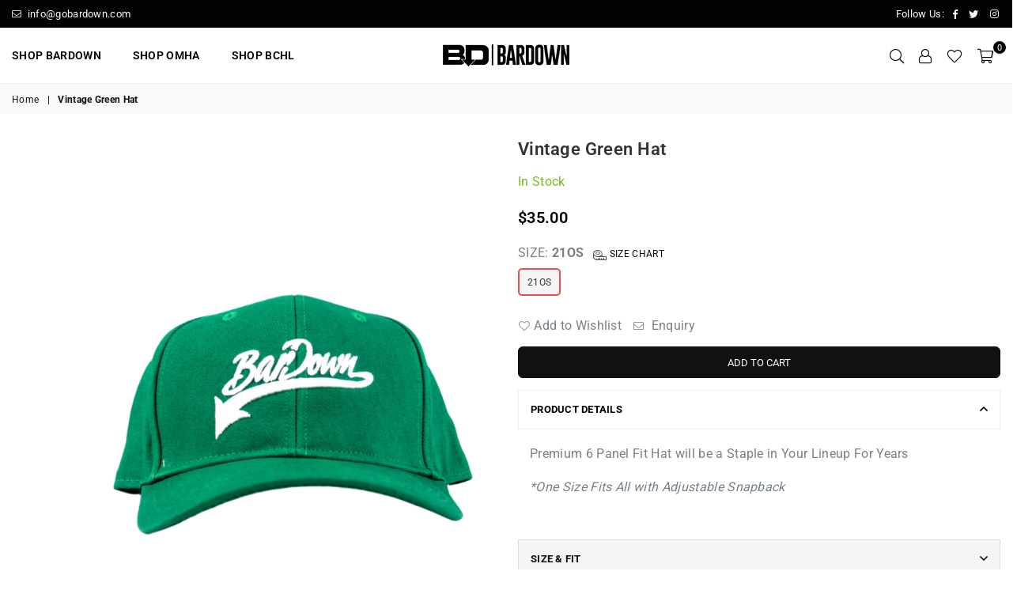

--- FILE ---
content_type: text/css
request_url: https://www.gobardown.com/cdn/shop/t/43/assets/theme.css?v=165146374804830388801753289231
body_size: 22982
content:
/** Shopify CDN: Minification failed

Line 10:1952 Expected "{" but found ","
Line 10:4146 Expected ":"
Line 10:24750 Expected identifier but found "*"
Line 544:19 Unexpected "-->"

**/
th
.animated{animation-duration:1s;animation-fill-mode:both}.animated.hinge{animation-duration:2s}@keyframes fadeIn{0%{opacity:0}100%{opacity:1}}.fadeIn{animation-name:fadeIn}@keyframes fadeInDown{0%{opacity:0;transform:translateY(-20px)}100%{opacity:1;transform:translateY(0)}}.fadeInDown{animation-name:fadeInDown}@keyframes fadeInLeft{0%{opacity:0;transform:translateX(-20px)}100%{opacity:1;transform:translateX(0)}}.fadeInLeft{animation-name:fadeInLeft}@keyframes fadeInRight{0%{opacity:0;transform:translateX(20px)}100%{opacity:1;transform:translateX(0)}}.fadeInRight{animation-name:fadeInRight}@keyframes fadeInUp{0%{opacity:0;transform:translateY(20px)}100%{opacity:1;transform:translateY(0)}}.fadeInUp{animation-name:fadeInUp}@keyframes fadeOut{0%{opacity:1}100%{opacity:0}}.fadeOut{animation-name:fadeOut}@keyframes fadeOutLeft{0%{opacity:1;transform:translateX(0)}100%{opacity:0;transform:translateX(-20px)}}.fadeOutLeft{animation-name:fadeOutLeft}@keyframes fadeOutRight{0%{opacity:1;transform:translateX(0)}100%{opacity:0;transform:translateX(20px)}}.fadeOutRight{animation-name:fadeOutRight}@keyframes fadeOutUp{0%{opacity:1;transform:translateY(0)}100%{opacity:0;transform:translateY(-20px)}}.fadeOutUp{animation-name:fadeOutUp}@keyframes slideInDown{0%{opacity:0;transform:translateY(-2000px)}100%{transform:translateY(0)}}.slideInDown{animation-name:slideInDown}@keyframes slideInLeft{0%{opacity:0;transform:translateX(-2000px)}100%{transform:translateX(0)}}.slideInLeft{animation-name:slideInLeft}@keyframes slideInRight{0%{opacity:0;transform:translateX(2000px)}100%{transform:translateX(0)}}.slideInRight{animation-name:slideInRight}@keyframes slideOutLeft{0%{transform:translateX(0)}100%{opacity:0;transform:translateX(-2000px)}}.slideOutLeft{animation-name:slideOutLeft}@keyframes slideOutRight{0%{transform:translateX(0)}100%{opacity:0;transform:translateX(2000px)}}.slideOutRight{animation-name:slideOutRight}@-webkit-keyframes spin,@-ms-keyframes spin,@keyframes spin{0%{transform:rotate(0deg);} 100%{transform:rotate(360deg);}}@keyframes ad-spin{0%{transform:rotate(0deg);}100%{transform:rotate(359deg);}}.ad-spin{animation:ad-spin 1.5s infinite linear;}@keyframes scaleimg {0%, 100%{transform:scale(1);}50%{transform:scale(1.2);}}.text-justify {text-align:justify;}/*----------------Countdown------------------*/ div#shopify-section-template--22448953065775__richtext_6REhtU::after {content: "";position: absolute;background: url('/cdn/shop/files/foxes.png?v=1711978468');height: 950px;width: 100% !important;top: 800px;left:0px;max-width: 450px;background-repeat: no-repeat;z-index: 0;background-position: top left;background-size: contain;opacity: .07;} div#shopify-section-template--22448953065775__richtext_6REhtU::before {content: "";position: absolute;background: url(' /cdn/shop/files/Elephent.webp?v=1711978468');height: 950px;width: 100% !important;top: 1300px;right:0px;max-width: 450px;background-repeat: no-repeat;z-index: 0;background-position: top left;background-size: contain;opacity: .07;} div#shopify-section-template--22448953065775__feature_row_HRMkFJ .content-indent.default {margin-top: 0px;}div#shopify-section-template--22448953065775__feature_row_HRMkFJ .section-cover {padding-top: 0px;padding-bottom:0px;}div#shopify-section-template--22448953065775__feature_row_B8ewKT .section-cover{padding-top:0px;}.hero-template--22448953065775__hero_teXbqn {min-height: 80vh !important;}/* div#shopify-section-template--22448953065775__feature_row_n4WLbm {margin-top: 690px;} *//* div#shopify-section-template--22448953065775__hero_teXbqn {position: absolute;width: 100%;} */ /* div#shopify-section-template--22448953065775__feature_row_HRMkFJ::after {content="";background: url("/cdn/shop/files/Elephent.webp?v=1711978468");background-position: top right;right: 0;opacity: .4;background-repeat: no-repeat;height: 950px;max-width: 600px;background-size: contain;opacity: .07;display:block;position:absolute;} */div#shopify-section-template--22448953065775__feature_row_HRMkFJ::after{content=url("/cdn/shop/files/Elephent.webp?v=1711978468");display:block;position:absolute;background-position: top right;right: 0;opacity: .4;background-repeat: no-repeat;height: 950px;max-width: 600px;background-size: contain;opacity: .07;}.pattern {text-align: center;color: #000000;}div#shopify-section-template--22448953065775__hero_teXbqn {margin-top: -20px;}div#shopify-section-template--22448953065775__feature_row_B8ewKT .feature-row.style1.row-image_with_text_jaejdf {padding-bottom: 0px !important;}div#shopify-section-template--22448953065775__richtext_6REhtU a.btn.mob-btn-sm.btn-lg {background-color: #c7102e;border: none;font-size: 21px;border-radius: 30px;padding: 19px 23px;font-weight: 600;} div#shopify-section-template--22448953065775__richtext_6REhtU a.btn.mob-btn-sm.btn-lg:hover {border-radius: 30px 0px 30px 0px;background: #a50d27;background-color: #a50d27;box-shadow: 0 4px 8px #0003, 0 6px 20px #00000030;}#custom-jerseys .feature-row {background: #ffffff !important;}#custom-jerseys .row-text.text-left h3 {color: red;font-size: 55px;font-weight: 900;margin-bottom: 0px;}#custom-jerseys .bar {color: #000000;font-weight: 800;font-size:24px;}#custom-jerseys .rte.rte-setting.featured-row__subtext p {font-size: 17px;font-weight: 400;margin-bottom: 25px !important;}div#shopify-section-template--22448953065775__feature_row_dcFj8W .feature-row__image {display: block;width: 85%;}div#shopify-section-template--22448953065775__feature_row_dcFj8W .imgWrapper {max-width: 100% !important;text-align: right !important;display: flex;justify-content: right;align-items: center;}div#shopify-section-template--22448953065775__richtext_UTc7Jx .wrap-block {max-width: 82% !important;}/* div#shopify-section-template--22448953065775__richtext_UTc7Jx p{font-weight:600;} */div#shopify-section-template--22448953065775__feature_row_dcFj8W h3 {font-size: 40px !important;font-family: inherit;color:#000000;}div#shopify-section-template--22448953065775__richtext_cCckkm .wrap-block {max-width: 100%;}div#shopify-section-template--22448953065775__richtext_cCckkm p {font-size: 17px;margin: 55px 0px;} div#shopify-section-template--22448953065775__richtext_cCckkm .btn.mob-btn-md.btn-lg {font-size: 38px;font-weight: 600;border-radius: 0px;padding: 20px 35px;margin-top: 40px;} #custom-jerseys .feature-row.style1 {/* border-bottom: 7px solid black;*/padding-bottom: 55px;} #shopify-section-template--22448953065775__feature_row_nVHRTq .feature-row.style1 {border-bottom:0px !important;}div#shopify-section-template--22448953065775__feature_row_dcFj8W .feature-row.style1 {border-bottom:0px !important;padding: 80px 0px 80px 0px;}div#shopify-section-template--22448953065775__feature_row_dcFj8W p {font-size: 19px;font-family: inherit;}div#shopify-section-template--22448953065775__feature_row_dcFj8W .btn.mob-btn-md.btn-lg {border-radius: 0px;font-size:25px;}div#shopify-section-template--22448953065775__richtext_dzEyBd .section-cover {padding: 75px 0px;}div#shopify-section-template--22448953065775__richtext_dzEyBd h1 strong {font-size: 80px;font-weight: 400;}div#shopify-section-template--22448953065775__richtext_UTc7Jx h2 {font-size: 50px;font-weight: 500;}@media(max-width:1024px){div#shopify-section-template--22448953065775__richtext_cCckkm .btn.mob-btn-md.btn-lg {font-size: 35px;}div#shopify-section-template--22448953065775__feature_row_dcFj8W h3 {font-size: 33px !important;}}@media(max-width:767px){#custom-jerseys .feature-row.style1 {/* border-bottom: 7px solid black;*/padding-bottom: 0px;}/* div#shopify-section-template--22448953065775__feature_row_dcFj8W .row-text.text-left h3, div#shopify-section-template--22448953065775__feature_row_dcFj8W .row-text.text-left a, div#shopify-section-template--22448953065775__feature_row_dcFj8W .row-text.text-left p {text-align: center;} */ div#shopify-section-template--22448953065775__richtext_6REhtU::after {content: "";position: absolute;background: url('/cdn/shop/files/foxes.png?v=1711978468');height: 950px;width: 100% !important;top: 350px;left:0px;max-width: 450px;background-repeat: no-repeat;z-index: 0;background-position: top left;background-size: contain;opacity: .07;}div#shopify-section-template--22448953065775__richtext_6REhtU a.btn.mob-btn-sm.btn-lg {background-color: #c7102e;border: none;font-size: 15px;border-radius: 30px;padding: 19px 23px;font-weight: 600;position:relative;z-index:999;}.hero-template--22448953065775__hero_teXbqn{height: 150px !important;background-size:cover !important;min-height: unset !important;}div#shopify-section-template--22448953065775__feature_row_dcFj8W .row-text.text-left {text-align: center !important;}#custom-jerseys .row-text.text-left h3 {font-size: 40px;}#custom-jerseys .bar {font-size: 23px;}div#shopify-section-template--22448953065775__feature_row_dcFj8W .imgWrapper {justify-content: center;}div#shopify-section-template--22448953065775__feature_row_dcFj8W h3 {font-size: 30px !important;}div#shopify-section-template--22448953065775__feature_row_dcFj8W .btn.mob-btn-md.btn-lg {border-radius: 0px;font-size: 22px;}div#shopify-section-template--22448953065775__richtext_dzEyBd h1 strong {font-size: 35px;font-weight: 400;}div#shopify-section-template--22448953065775__richtext_dzEyBd .section-cover {padding: 40px 0px;}div#shopify-section-template--22448953065775__richtext_UTc7Jx h2 {font-size: 28px;}#custom-jerseys .feature-row.style1 {padding-top: 0px;}div#shopify-section-template--22448953065775__richtext_cCckkm .btn.mob-btn-md.btn-lg {font-size: 12px;}}#countdown .row > div {padding: 0px 0px;}#countdown .row > div:first-child {background-color: #fff;text-align: right;}#countdown .row > div:first-child .section-title::before {width: 0%;}#countdown .row > div:last-child {background-color: #fff;display: flex;}#countdown .section-title {color: white;}#countdownTimer {display: flex;/* justify-content: space-around;*/align-items: center;text-align: center;}#countdownTimer h1 {/*font-family: 'Jost', 'sans-serif';*/font-size: 22px;text-align: center;line-height: 0.8;margin-bottom: 2px;color: #cf142b;}/* .padding_style{padding-left: 40px;padding-right: 40px;} */#countdownTimer span {/*font-family: 'Oxygen', 'sans-serif';*/font-size: 13px;color: #cc2647;}a{color:#050505;text-decoration: none;outline:none;}a:hover{color:#ffffff;opacity:0.8;}a.classic-link{text-decoration: underline;}a:hover, a:focus{outline: 0 !important;}.no-text-underline{text-decoration:none !important;}p{margin:0 0 15px 0;}.rte p{margin-bottom:20px;}.rte{margin-bottom:20px;}.address{margin-bottom:15px;}.title-bold{font-weight:700;}.imgFl{display:block;width:100%;height:auto;}.imgWrapper{display:block;margin:auto;}.autoHt{height:auto;}.bgImg{background-size:cover;background-repeat:no-repeat;background-position:center;}html{overflow-x:hidden;}/* .details .wd-80 .center{padding: 10px !important;} */.collection-grid-item .details a:hover{color: #000 !important;}.grid__item .flex .btn--link:hover{color: #000 !important;}.slick-slider{position:relative;display:block;-webkit-touch-callout:none;-webkit-user-select:none;-khtml-user-select:none;-ms-user-select:none;user-select:none;-ms-touch-action: pan-y;touch-action: pan-y;-webkit-tap-highlight-color: transparent;}.slick-list{position: relative;overflow:hidden;display:block;margin:0;padding:0;}.slick-list:focus{outline:none;}.slick-list.dragging{cursor:pointer;cursor:hand;}.slick-slider .slick-track, .slick-slider .slick-list{transform:translate3d(0, 0, 0);}.slick-track{position:relative;left:0;top:0;display:block;}.slick-track:before, .slick-track:after{content:"";display:table;}.slick-track:after{clear:both;}.slick-loading .slick-track{visibility: hidden;}.slick-slide{float:left;height:100%;min-height:1px;display:none;}[dir="rtl"] .slick-slide{float:right;}.slick-slide img{display:block;margin:0 auto;}.slick-slide.slick-loading img{display:none;}.slick-slide.dragging img{pointer-events:none;}.slick-initialized .slick-slide{display:block;}.slick-loading .slick-slide{visibility:hidden;}.slick-vertical .slick-slide{display:block;height:auto;}.slick-arrow.slick-hidden{display:none;}.slick-loading .slick-list:before{content:"\f110";font-family:'adorn-icons';font-size:30px;animation:ad-spin 1.5s infinite linear;position:absolute;top:50%;left:50%;transform:translateX(-50%);}.slick-arrow{font-size:0;color:#000;opacity:0.75;position:absolute;top:50%;z-index:9;height:35px;line-height:34px;width:35px;text-align:center;padding:0;background:#fff;border:none;border-radius:0;outline:0 none;cursor:pointer;transform:translateY(-50%);transition:all 0.3s ease-out;}.slick-arrow.slick-disabled:before{opacity: 0.25;}.slick-arrow:before{font-family:"adorn-icons";font-size:20px;}.slick-arrow:focus{outline:0 !important;}@media only screen and (max-width: 766px) {.slick-arrow{height:30px;width:30px;line-height:29px;opacity:1 !important;}.slick-arrow:before{font-size:16px;}}.slick-prev{left:0;}[dir="rtl"] .slick-prev{left:auto;right:-25px;}.slick-prev:before{content:"\ea8b";}[dir="rtl"] .slick-prev:before{content:'\ea8c';}.slick-next{right:0;}[dir="rtl"] .slick-next{left:0;right:auto;}.slick-next:before{content:'\ea8c';}[dir="rtl"] .slick-next:before{content:"\ea8b";}.slick-slider .slick-arrow{opacity:0;}.slick-slider:hover .slick-arrow{opacity:0.7;}.slick-slider:hover .slick-arrow:hover{opacity:1;}.page-width .slick-prev{left:-40px;}.page-width .slick-next{right:-40px;}@media only screen and (max-width:1279px) {.page-width .slick-prev{left:-10px;}.page-width .slick-next{right:-10px;}}@media only screen and (max-width:1024px) {.page-width .slick-prev{left:0;}.page-width .slick-next{right:0;}}.slick-dotted.slick-slider{margin-bottom:0;}.slick-dots{position:absolute;bottom:-25px;list-style:none;display:block;text-align:center;padding:0;margin:0;width:100%;}.slick-dots li{position:relative;display:inline-block;height:12px;width:12px;margin:0 4px;padding:0;cursor:pointer;}.slick-dots li button{border:0;background-color:#fff;display:block;height:12px;width:12px;line-height:0;color:transparent;cursor:pointer;opacity:0.5;border-radius:50%;}.slick-dots li button:hover, .slick-dots li button:focus{opacity: 0.7;}.slick-dots li.slick-active button{opacity:1;}body{ font-family:Roboto,Arial,Tahoma,Verdana,sans-serif;background-color:#ffffff;color:#788188;font-size:16px;line-height:1.4;margin:0;padding:0;}@media only screen and (min-width:1025px){body{letter-spacing:0.02em }}h1,h2,h3,h4,h5,h6 {font-family: Roboto, sans-serif;font-weight: 700;line-height: 1.4;letter-spacing:0.02em;overflow-wrap: break-word;word-wrap: break-word;margin:0 0 20px 0;}h1 a, h2 a, h3 a, h4 a, h5 a, h6 a{color: inherit;text-decoration: none;font-weight: inherit;}h1,.h1{font-size:26px;}h2,.h2{font-size: 29px;}h3, .h3{font-size:26px }h4, .h4{font-size: 15px;}h5, .h5{font-size: 13px;}h6, .h6{font-size: 12px;}@media only screen and (max-width: 766px){h1, .h1{font-size:22px;}h2, .h2{font-size:24px;}h3, .h3{font-size:22px }}.sec-ttl{padding-bottom:20px;display: flex;justify-content: space-between;}.sec-ttl.text-left span{margin:5px 0 0;}.sec-ttl .h3, .sec-ttl h3{color:#111111;margin:0 ;font-size:18px;}.sec-ttl span{color:#111111;margin:5px auto 0;display:block;}@media only screen and (min-width:767px) {.sec-ttl{padding-bottom:35px;}.sec-ttl .h3, .sec-ttl h3{font-size:22px;line-height:1.3;max-width:600px; margin:0;}.sec-ttl span{max-width:800px;font-size:13px;}}.shopify-policy__title h1,.page-title{letter-spacing: normal;font-weight: 700;font-size:20px;position:relative;margin:0 0 30px 0;text-align:center;}@media only screen and (max-width:767px) {.shopify-policy__title h1,.page-title {margin-bottom:15px;}}.page.section-header{border:1px solid #e8e9eb;border-top:none;}.page.section-header h1{margin-bottom:0;padding:35px 0;font-size:20px;text-transform:uppercase;letter-spacing:1.5px;}.ttl span{display:block;}.ttl .tt-small{font-size:15px;}.ttl .tt-big{font-size:23px;line-height:35px;}.acor-ttl{font-size:13px;font-weight:700;margin:0 0 5px;}.acor-ttl a{border:0;color:#111111;display:flex;padding:15px;text-decoration:none;background-color:#ffffff;justify-content:space-between;}.acor-ttl a:hover{opacity:0.9;}.acor-ttl.active a{color:#ffffff;background-color:#000000;}.acor-ttl.active .ad:before{content:"\ea48";}.tabSpace{margin-bottom:35px;}.tab-container .tab-content{display:none;}fieldset{border: 1px solid #e8e9eb;margin:0 0 15px;padding:10px;}label{display: block;margin-bottom: 5px;}::-webkit-input-placeholder{opacity:0.6;}::-moz-placeholder{opacity:0.6;}:-ms-input-placeholder{opacity:0.6;}input[type="tel"]{-webkit-appearance:none;-moz-appearance: none;}input, textarea, select{color:#000000;font-size:16px;font-family:Roboto;margin-bottom:15px;max-width:100%;line-height:1.2;padding:8px 15px;border:1px solid #dddddd;background-color:#ffffff;border-radius:6px;}@media only screen and (min-width:767px){input, textarea, select{padding: 10px 18px;}}input:focus, textarea:focus, select:focus{border-color: #c4c4c4;}input[disabled], textarea[disabled], select[disabled]{cursor: default;}input.input--error, select.input--error, textarea.input--error{border-color:#d20000;background-color:#fff8f8;color:#d20000;} select{background:url(//www.gobardown.com/cdn/shop/t/43/assets/arrow-select.png?v=93383133388335707051752694379) no-repeat right 10px center;cursor:pointer;padding-right:30px;-webkit-appearance:none;-moz-appearance:none;appearance:none;}optgroup{font-weight:700;}option{color:#000000;background-color:#ffffff;}.label--error{color: #d20000;}.note, .form-message, .form--success, .errors{padding:8px;margin:0 0 7.5px;}@media only screen and (min-width:767px) {.note, .form-message, .form--success, .errors{padding:10px;}}.note, .form-message{border: 1px solid #e8e9eb;}.form--success{border: 1px solid #54d437;background-color: #edfbea;color: #3fbc22;}.errors{color:#d20000;border:1px solid #d20000;background-color:#fff8f8;}.errors .form-message__title{color:#d20000;}.errors ul{list-style: none;padding:0;margin:0;}.errors a{color:#d20000;text-decoration:underline;}.input-group{position:relative;display:table;width:100%;border-collapse:separate;}.form-vertical .input-group{margin-bottom:15px;}.input-group__field, .input-group__btn{width:100%;display:table-cell;vertical-align:middle;margin:0;}.input-group__field, .input-group__btn .btn{height:32px;padding-top:0;padding-bottom:0;} @media only screen and (min-width: 767px) {.input-group__field,.input-group__btn .btn{height:40px;}}.form-vertical .input-group__field{margin:0;}.input-group__btn{white-space:nowrap;width:1%;}.input-group__btn .btn{white-space:nowrap;}input.custCheck{display:none !important;}span.checkbox{display:inline-block;width:16px;height:16px;margin:0 5px 0 0;border:1px solid rgba(120, 129, 136, 0.3);background:#ffffff;vertical-align:middle;font-size:11px;font-weight:400;line-height:16px;text-align:center;}input:checked + span.checkbox{color:#ffffff;background-color:#788188;}input:checked + span.checkbox:before{content:'\ea7f';font-family:"adorn-icons";}@keyframes btnzoom {0%{transform:scale(1);}45%{transform:scale(1);}47%{transform:scale(1.05);}49%{transform:scale(1);}51%{transform:scale(1.05);}53%{transform:scale(1);}55%{transform:scale(1.05);}57%{transform:scale(1);}100%{transform:scale(1);}}.btnzoom{animation:btnzoom 5s infinite linear;}.btn,.spr-summary-actions-newreview{display:inline-block;width:auto;text-decoration:none;text-align:center;vertical-align:middle;cursor:pointer;border: 2px solid #111111;background-color:#000000;color:#ffffff;font-weight:400;text-transform:uppercase;line-height:1;white-space:normal;transition:all 0.3s ease-in-out;font-size:13px;padding:10px 24px;white-space:nowrap;-moz-user-select:none;-ms-user-select:none;-webkit-user-select:none;user-select:none;-webkit-appearance:none;-moz-appearance:none;appearance:none;border-radius:6px;}.btn.btn-md{font-size:14px;padding:12px 26px;}.btn.btn-lg{font-size:16px;padding:14px 32px;} @media only screen and (max-width:766px) {.btn.mob-btn-sm{font-size:12px;padding:8px 18px;}.btn.mob-btn-md{font-size:13px;padding:10px 24px;}.btn.mob-btn-lg{font-size:14px;padding:11px 26px;}}@media only screen and (max-width:480px){.spr-summary-actions-newreview {float:none !important;} .spr-summary-actions{display:block;margin-top:10px;}}.btn:hover, .btn:focus, .spr-summary-actions-newreview:hover{color:#ffffff;background-color:#111111;border-color:#111111;opacity:1;}.btn[disabled]{cursor:default;opacity:0.4;}.btn--secondary{color:#3d4246;background-color:#ffffff;border-color:#111111;}.btn--secondary:hover,.btn--secondary:focus{color:#ffffff;background-color:#111111;border-color:#111111 }.btn--small{padding:0 10px;font-size:0.92308em;border-width:2px;line-height:25px;}.btn--link{color:#000000;background-color:transparent;border:0;margin:0;outline:none !important;box-shadow:none !important;}.btn--link:hover, .btn--link:focus{color:#ffffff;}.btn--narrow{padding-left:15px;padding-right:15px;}.btn--disabled,.btn--disabled:hover, .btn--disabled:focus{opacity:0.5;cursor:default;}.text-link{display:inline;border:0 none;background:none;padding:0;margin:0;}.qtyField{display:flex;width:100%;border:1px solid #dddddd;border-radius:5px;}.qtyField .qtyBtn, .qtyField input{margin:0;color:#000000;width:28px;height:38px;text-align:center;line-height:normal;text-align:center;padding:11px 0;background:none;border-radius:0;}.qtyField .qtyBtn{line-height:17px;}.qtyField .qtyBtn .ad{font-size:10px;}.qtyField .qty{border:0 none;}.social-sharing{clear:both;}.btn--share{color:#028121;font-weight:400;margin:5px;display:inline-block;letter-spacing:0;text-transform:capitalize;}.btn--share .ad{font-size:16px;min-width:14px;min-height:14px;vertical-align:middle;margin-right:1px;}.btn--share .ad-facebook-official{color:#3b5998;}.btn--share .ad-twitter-square{color:#00aced;}.btn--share .ad-pinterest-square{color:#cb2027;}.btn--share .ad-google-plus-square{color:#DD4D42;}.share-title{display:inline-block;vertical-align:middle;}hr{margin:25px 0;border:0;border-bottom:1px solid #e8e9eb;}.hr--small{padding:10px 0;margin:0;}.hr--invisible{border-bottom:0;}.border-bottom{border-bottom: 1px solid #e8e9eb;}.border-top{border-top: 1px solid #e8e9eb;}.no-border{border:0;}.social-icons li{text-align:center;}.social-icons a{padding:0 7px;display:inline-block;}.social-icons .icon{width:15px;height:15px;}table{margin-bottom:7.5px;}th{font-family:Poppins, sans-serif;font-weight:700;}th, td{text-align:left;border:1px solid #e8e9eb;padding:10px;}@media only screen and (max-width:766px) {.responsive-table thead{display:none;}.responsive-table tr{display:block;}.responsive-table tr, .responsive-table td{float:left;clear:both;width:100%;}.responsive-table th, .responsive-table td{display:block;text-align:right;padding:10px 15px;border:0;margin:0;}.responsive-table td::before{content:attr(data-label);float:left;text-align:center;font-size:12px;padding-right:10px;}.responsive-table__row + .responsive-table__row, tfoot > .responsive-table__row:first-child{position:relative;margin-top:10px;padding-top:15px;}.responsive-table__row + .responsive-table__row::after, tfoot > .responsive-table__row:first-child::after{content:'';display:block;position:absolute;top:0;left:7.5px;right:7.5px;border-bottom:1px solid #e8e9eb;}}.display-table{display: table;table-layout: fixed;width: 100%;margin:0 !important;}.display-table-cell{ float: none;display: table-cell;vertical-align: middle;padding:0;}.grid--no-gutters{margin-left:0;}.grid--no-gutters > .grid__item{padding-left:0;}.grid--half-gutters{margin-left:-15px;}.grid--half-gutters > .grid__item{padding-left:15px;}.grid--double-gutters{margin-left:-60px;}.grid--double-gutters > .grid__item{padding-left:60px;}.grid--flush-bottom{margin-bottom:-50px;overflow:auto;}.grid--flush-bottom > .grid__item{margin-bottom:50px;}.placeholder-svg{display:block;fill:rgba(120, 129, 136, 0.2);background-color:rgba(120, 129, 136, 0.05);width:100%;height:100%;max-width:100%;max-height:100%;border:1px solid rgba(120, 129, 136, 0.1);}.placeholder-noblocks{padding:40px;text-align:center;}.placeholder-background{position:absolute;top:0;right:0;bottom:0;left:0;}.placeholder-background .icon{border:0;}.product-price__price{color:#222222;}s.product-price__price{opacity:0.6;margin-right:4px;font-weight:400;}.product-price__sale, .product__price--sale{color:#7796a8;}.product-price__sale-label{display: inline-block;white-space: nowrap;}.product-price__sold-out{font-weight:700;white-space: nowrap;}.price__unit{color:#788188;font-size:15px;font-weight:400;opacity:0.7;}.product__policies{margin:-20px 0 20px;}.page-width{*zoom:1;margin:0 auto;padding-left:15px;padding-right:15px;max-width:1200px;}.page-width:after{content:'';display:table;clear:both;}.page-width.fullwidth{max-width:100%;}@media only screen and (min-width:1280px){ .page-width.fullwidth{padding-left:55px;padding-right:55px;}}@media only screen and (max-width:766px){.page-width{padding-left:10px;padding-right:10px;}}.main-content{display:block;}@media only screen and (min-width:767px){ .main-content{min-height:500px }}.page-wrapper{@include transition(all 0.3s ease-in-out);}.empty-page-content{padding:125px 15px;}@media only screen and (max-width:766px) {.empty-page-content{padding-left:10px;padding-right:10px;}}.shopify-policy__container{padding:30px 0;}.empty.default{padding-top:50px;}.empty.small{padding-top:20px;}.content-indent{margin-top:20px;}.content-indent.none{margin-top:0;}.sec-empty{height:20px;}.sec-empty.none{height:0;}.section-cover{padding:20px 10px;}@media only screen and (min-width:767px) {.content-indent.default{margin-top:50px;}.content-indent.small{margin-top:20px;}.sec-empty.default{height:50px;}.sec-empty.small{height:20px;}.section-cover{padding:50px 0;}.section-cover.small-pd{padding:30px 0;}}.modalsCenter, .loadingBox, .modal{position:fixed;top:50%;left:50%;transform:translate(-50%, -50%);}.modalOverly{display:none;position:fixed;bottom:0;left:0;right:0;top:0;z-index:666;background-color:rgba(0, 0, 0, 0.6);transition:all 0.4s cubic-bezier(0.29, 0.63, 0.44, 1);}.loadingBox{display:none;padding:20px;background-color:#fff;border-radius:5px;box-shadow:0 0 5px rgba(0, 0, 0, 0.3);z-index:1050;}.loadingBox .ad{font-size:40px;opacity:0.7;}.loading .loadingBox{display:block;position:fixed;}.showOverly .modalOverly, .loading .modalOverly{display:block;}.hideOverly .modalOverly{display:none;}.mfp-zoom-in .mfp-with-anim{opacity:0;transform:scale(0.9);transition:all 0.3s ease-in-out;}.mfp-zoom-in.mfp-ready .mfp-with-anim{opacity:1;transform:scale(1);}.mfp-zoom-in.mfp-removing .mfp-with-anim{opacity:0;transform:scale(0.9);}.mfpbox{margin:0 auto;padding:40px;max-width:800px;position:relative;background-color:#ffffff;box-shadow:0 0 20px rgba(120, 129, 136, 0.3);}.mfpbox .mfp-close{right:0;opacity:1;top:0;color:#788188;line-height:30px;height:30px;width:30px;}@media only screen and (max-width:767px) {.mfpbox{padding:20px;overflow-x:scroll;}}.modal{padding:20px;display:none;overflow:hidden;z-index:667;width:80%;max-width:440px;text-align:center;background-color:#fff;box-shadow:0 0 10px 0 rgba(0, 0, 0, 0.5);bottom:inherit;}.modal p{margin-bottom:10px;}.modal--is-active{transform:translateY(0);display:block;opacity:1;overflow:hidden;}.modal__inner{-moz-transform-style:preserve-3d;-webkit-transform-style:preserve-3d;transform-style:preserve-3d;height:100%;}.modal__centered{transform:translateY(-50%);position:relative;top:50%;}.no-csstransforms .modal__centered{top:20%;}.modal__close{border:0 !important;padding:10px 15px;position:fixed;top:0;right:0;}.modal__close .icon{font-size:1.53846em;}.closeDrawer{position:absolute;top:0;right:0;color:#fff;background-color:#000;width:30px;height:30px;line-height:28px;text-align:center;font-size:1.38462em;}.closeDrawer:hover{color:#fff;opacity:0.75;}.text-link.cancel{vertical-align:middle;margin:0 0 10px 10px;}#LoginModal.modal{width:100%;max-width:100%;height:100%;top:0;left:0;transform:translate(0, 0);}#LoginModal .password__form-heading,#LoginModal .password__input-group{margin-bottom:20px;}#LoginModal .last-child{margin-bottom:0;}.topSpace{height:30px;}.bredcrumbWrap{background:#f9f9f9;margin:0 0 30px;}.breadcrumbs{padding-top:8px;padding-bottom:8px;}.breadcrumbs.fullwidth{padding:8px 10px;}.breadcrumbs a, .breadcrumbs span{color:#111111;display:inline-block;padding:0 3px 0 0;margin-right:3px;font-size:12px;}.breadcrumbs a:first-child, .breadcrumbs span:first-child{padding-left:0;}.infinitpagin{clear:both;padding-top:15px;text-align:center;}.pagination{width:100%;text-align:center;list-style:none;font-size:1.15385em;}.pagination li{display:inline-block;}.pagination li a{color:#c9cdd0;height:35px;width:35px;line-height:32px;display:inline-block;border:2px solid rgba(120, 129, 136, 0.1);}.pagination li.active a{color:#788188;border-color:#788188;}.pagination .icon{display:block;height:20px;vertical-align:middle;}.pagination__text{padding:0 7.5px;}@media only screen and (max-width:1024px) {.template-product .topSpace{height:5px;}}@media only screen and (max-width:767px) {.bredcrumbWrap {margin-bottom:20px;}}.collection-grid-item{position:relative;overflow:hidden;}.collection-grid-item .collection-grid-item__link{opacity:1;}.collection-grid-item .img{background-size:cover;background-repeat:no-repeat;transition:all ease-out 0.4s;}.collection-grid-item:hover .img{transform:scale(1.1);}.no-zoom .collection-grid-item .img{transform:none;}.collection-box{clear:both;}.collection-box .grid .grid__item{padding:0;}.collection-box .slick-prev{left:0;}.collection-box .slick-next{right:0;}.collection-box .collection-grid-item{text-align:center;}.collection-box .collection-grid-item .imgWrap{overflow:hidden;}.collection-box .collection-grid-item .details{z-index:1;position:relative;padding:15px;width:100%;text-align:center;transition:all 0.3s ease-out;}.collection-box .collection-grid-item .details.pad-0{padding-left:0;padding-right:0;}.collection-box .collection-grid-item .counts{font-size:13px;font-weight:400;opacity:0.7;display:block;margin-top:6px;}.collection-box .collection-grid-item .btn{display:inline-block;margin-top:15px;}.collection-box .collection-grid-item__title{font-size:16px;margin:0;font-weight:400;}@media only screen and (max-width:1024px) {.collection-box .collection-grid-item__title{font-size:14px;}.collection-grid-item:hover .img {transform:none;}}.collection-box.style1 .collection-grid-item .details{display:flex;justify-content:center;align-items:center;flex-direction:column;height:100%;position:absolute;top:0;left:0;opacity:0;}.collection-box.style1 .collection-grid-item:hover .details{opacity:1;}.collection-box.style2 .collection-grid-item .details{position:absolute;bottom:0;left:0;transform:translateY(100%);}.collection-box.style2 .collection-grid-item .counts{margin-top:2px;}.collection-box.style2 .collection-grid-item:hover .details{transform:translateY(0);}.collection-box.style4 .collection-grid-item .details{position:absolute;bottom:20px;width:auto;left:20px;right:20px;padding:15px 25px;}.collection-box.style4 .collection-grid-item .counts{margin-top:2px;} @media only screen and (max-width:766px) {.collection-box.style1 .collection-grid-item .details, .collection-box.style2 .collection-grid-item .details,.collection-box.style4 .collection-grid-item .details{opacity:1;position:relative;left:0;bottom:inherit;transform:translateY(0);}}.collection-box.fullwidth div[class^="grid-mr-"]{margin:0;}.collection-banners a:hover{opacity:1;}.collection-banners .grid{display:flex;flex-wrap:wrap;}.collection-banners .grid__item{padding:0;flex:0 0 auto;max-width:100%;}.collection-banners .details{left:50%;transform:translateX(-50%);position:absolute;bottom:30px;right:0;padding:20px;text-align:center;}.collection-banners .details h3{font-size:16px;margin:0;}.collection-banners .details .btn{margin-top:14px;}@media only screen and (min-width:767px) {.collection-banners .details.left{left:7%;transform:none;}.collection-banners .details.right{right:7%;transform:none;}}.collection-banners .details p{margin:5px 0 0;}@media only screen and (max-width:1024px) {.collection-banners .details h3{font-size:14px;}.collection-banners .details{bottom:20px;}}@media only screen and (max-width:766px) {.collection-banners .grid__item{flex:0 0 auto;}.collection-banners .grid__item.small--one-half{flex:1 0 50%;max-width:400px;}.collection-banners .details{width:90%;}}.count-bubble {display:none;}.collection-box .collection-grid-item__title strong:hover{color: #ffffff !important;}#shopify-section-sub-collections .collection-banner.top{display:flex;justify-content:center;align-items:center;background-position:50% 0;}.product-labels{position:absolute;left:5px;top:5px;z-index:11;}.product-labels .lbl{color:#ffffff;font-size:11px;text-transform:uppercase;margin-bottom:5px;letter-spacing:0;white-space:nowrap;line-height:18px;text-align:center;padding:0 5px;height:19px;}.product-labels .on-sale{background-color:#ff708e;}.product-labels .sold-out{background-color:#000000;}.product-labels .pr-label1{background-color:#000000;}.product-labels .pr-label2{background-color:#e9a400;}.product-labels .pr-label3{background-color:#81d53d;}.tooltip-label{font-size:11px;text-transform:none;line-height:18px;transition:all 0.2s ease-in-out;visibility:hidden;opacity:0;background-color:#000000;color:#ffffff;border-radius:0;padding:0 5px;white-space:nowrap;position:absolute;bottom:calc(100% + 20px);left:50%;transform:translateX(-50%);}.tooltip-label:before{content:"";border:5px solid transparent;border-top-color:#000000;position:absolute;bottom:-9px;left:50%;margin-left:-5px;}@media only screen and (max-width:1024px) {.tooltip-label{display:none;}}.gridSwatches{margin-top:10px;font-size:0px;}.gridSwatches li{overflow:hidden;display:inline-block;position:relative;height:17px;width:17px;margin:3px;background-size:100% auto;background-repeat:no-repeat;cursor:pointer;box-shadow:0 0 1px 1px #ddd;border:2px solid #fff;}.gridSwatches li.rounded{border-radius:50%;}.gridSwatches li.rounded_rectangle{border-radius:5px;}.gridSwatches li.flat{box-shadow:none;border:0;}.gridSwatches li.medium{height:30px;width:30px;}.gridSwatches li.large{height:40px;width:40px;}.gridSwatches li:hover, .gridSwatches li.active{box-shadow:none;border:2px solid #e55151;}.gridSwatches li .white{border:1px solid #ddd;}.gridSwatches li .white .ad{color:#000;}@media only screen and (min-width:1025px) {.gridSwatches li:hover{overflow:visible;}.gridSwatches li:hover .tooltip-label{opacity:1;bottom:calc(100% + 7px);visibility:visible;z-index:2;}}@media only screen and (max-width:766px) {.gridSwatches li.large,.gridSwatches li.medium {height:25px;width:25px;}}a.grid-view-item__link{opacity:1;}.grid-view_image{width:100%;overflow:hidden;position:relative;z-index:1;}.grid-view-item__image .placeholder-svg{position:absolute;width:100%;height:100%;}.grid-view-item__image{display:block;position:relative;padding-bottom:100%;background-position:center center;background-size:contain;background-repeat:no-repeat;transition:all ease-out 0.4s;}.grid-view_image .hover,.grid-view_image .variantImg{visibility:hidden;opacity:0;position:absolute;left:0;top:0;z-index:2;width:100%;height:100%;}.grid-view_image .ad-spinner4{color:#000;font-size:24px;text-shadow:1px 1px 2px rgba(255, 255, 255, 0.7);display:none;transform:translate(-50%, -50%);position:absolute;top:50%;left:50%;z-index:50;}.grid-view_image.showLoading .ad-spinner4{display:block;}.showVariantImg .grid-view-item__image{opacity:0;}.showVariantImg .variantImg{visibility:visible;opacity:1;}@media only screen and (min-width:1025px) {.grid-view_image:hover .primary{opacity:0;}.grid-view_image:hover .hover{opacity:1;visibility:visible;}}.grid-view-item__vendor{color:#777777;margin-bottom:5px;}.grid-view-item__title{color:#000;font-size:12px;text-transform:none;font-weight: 600;}.grid-view-item__title:hover{color:#000;opacity:0.8;}.grid-view-item__meta{margin:5px 0 10px;}.grid-view-item .spr-badge-caption, .list-columns .spr-badge-caption{display:none;}.grid-view-item{margin-bottom:30px;text-align:center;position:relative;z-index:0;border:1px solid rgba(0,0,0,0);transition:all 0.3s ease-out;}.carousel .grid-view-item {margin-bottom:0;}.grid-view-item .sizelink{display:none;}.grid-view-item .button-set{width:100%;display:block;font-size:0px;position:absolute;bottom:-30px;left:0;z-index:444;opacity:0;transition:all 0.3s ease-out;}.grid-view-item .button-set .btn{display:inline-block;border:0;background-color:#111111;position:relative;font-size:18px;padding:0;margin:2px;line-height:35px;width:100%;height:36px;width:38px;text-align:center;border-radius:4px;}.grid-view-item:hover .button-set{bottom:10px;opacity:1;}.grid-view-item .button-set .btn:hover{opacity:1;background-color:#444444;}.grid-view-item .button-set .btn:hover .tooltip-label{opacity:1;bottom:calc(100% + 7px);visibility:visible;z-index:2;}.grid-view-item .button-set .ad{color:#ffffff;}@media only screen and (max-width:766px) {.grid-view-item .button-set .btn{line-height:30px;height:30px;width:30px;}.grid-view-item .button-set .ad{font-size:14px;}.collection-tabs-wrapper .carousel .grid-view-item{margin-bottom:20px;}}.spr-badge-starrating .spr-icon, .spr-icon {font-size:12px !important;}.grid-view-item .details{padding:15px 10px 10px;}.grid-view-item .product-price__price{font-size:14px;font-weight:400;display:inline-block;}.grid-view-item .product-price__sale{padding-right:0;}.grid-view-item .product-review{line-height:1;margin-bottom:14px;}.grid-view-item .overly{content:"";display:block;width:100%;height:100%;opacity:0;position:absolute;top:0;left:0;z-index:4;background-color:rgba(255, 255, 255, 0.85);transition:all 0.3s ease-out;}.grid-view-item.style2 .button-set,.grid-view-item.style3 .button-set {margin-top:10px;}.grid-view-item.style3 .details{padding-top:10px;}.grid-view-item.style4 .details{text-align:left;}.grid-view-item.style4 .button-set{left:10px;bottom:10px;width:40px;}.grid-view-item.style5 .flatbtn{margin:10px 0;}.grid-view-item.style5 .flatbtn .btn{padding:8px 25px;border-radius:3px;}@media only screen and (min-width:1025px) {.grid-view-item.style2 .details{width:100%;height:auto !important;padding-bottom:30px;opacity:0;position:absolute;top:50%;left:0;z-index:5;transform:translateY(-50%);transition:all 0.3s ease-out;}.grid-view-item.style2:hover .button-set{bottom:-20px;}.grid-view-item.style2:hover .overly,.grid-view-item.style2:hover .details{opacity:1;}.grid-view-item.style3 .gridSwatches{border-bottom:1px solid rgba(0,0,0,0);}.grid-view-item.style3 .button-set{position:static;opacity:1;}.grid-view-item.style4:hover .button-set{visibility:visible;opacity:1;}.grid-view-item.style4 .button-set .tooltip-label{left:55px;bottom:50%;transform:translateY(50%);}.grid-view-item.style4 .button-set .tooltip-label:before{border-color:transparent;border-right-color:#000000;left:-5px;bottom:4px;}.grid-view-item.style4 .btn:hover .tooltip-label{left:45px;bottom:50%;transform:translateY(50%);}.grid-view-item.style5 .flatbtn .btn{margin-bottom:10px;}}@media only screen and (max-width:1024px) {.grid-view-item{margin-bottom:20px;}.grid-view-item .button-set{bottom:5px;opacity:1;}.grid-view-item.style2 .button-set, .grid-view-item.style3 .button-set{position:relative;bottom:0;margin-bottom:10px;}.grid-view-item .details{position:relative;padding:15px 0 0;}.grid-view-item.style4 .saleTime.mobile{justify-content:left;padding:10px 0 0 10px;}.grid-masonary .grid-view-item .details{ padding-bottom:15px;}}.saleTime{position:absolute;opacity:1;bottom:5px;left:0;right:0;z-index:11;display:flex;justify-content:center;transition:all 0.3s ease-out;}.saleTime > span{font-size:12px;font-weight:700;display:block;min-width:35px;padding:7px 5px;line-height:1;margin:0 0 3px 3px;text-align:center;color:#111111;border:1px solid #ffffff;background-color:rgba(255, 255, 255, 0.70);}.saleTime > span span{border:0;margin-top:3px;display:block;background:none;font-size:9px;font-weight:400;line-height:1;text-transform:uppercase;}.saleTime.mobile{position:static;margin:0 -10px;}.saleTime.mobile > span{margin:0;min-width:30px;font-size:10px;background:#f2f2f2;}.grid-view-item:hover .saleTime.desktop{opacity:0;}.shopWrapper{width:100%;height:100%;opacity:0;visibility:hidden;transition:all 0.3s ease-in-out;position:absolute;top:0;left:0;z-index:1;background-color:rgba(255, 255, 255, 1);box-shadow:0 0 15px rgba(0, 0, 0, 0.2);display:flex;align-items:center;justify-content:center;}.shopWrapper.active{opacity:1;visibility:visible;z-index:555;}.shopWrapper .closeShop{position:absolute;top:0;right:0;padding:10px;}.shopWrapper .quickshopWrap{max-height:100%;padding:20px;overflow-y:auto;overflow-x:hidden;}.shopWrapper .product-form{margin:0 auto;}.shopWrapper .swatch-element .swatchLbl{border-radius:0;min-width:30px;height:30px;line-height:26px;}.shopWrapper .swatch-element .swatchLbl.color{width:30px;}.shopWrapper .product-single__price{width:100%;font-size:14px;margin:15px 0;}.shopWrapper .product-single__price .product-price__price{font-weight:600;}@media only screen and (max-width:766px) {.shopWrapper #shopify-section-quickshop{padding:20px 5px;}.shopWrapper .quickshopWrap {padding:15px 10px;}.shopWrapper .quickshop-cart{padding:8px 15px;}.shopWrapper .swatch-element {margin-bottom:5px;}}.list-view-item__title{color:#000;font-size:em(16+2px);font-weight:700;}.list-view-item__meta{margin:10px 0;}.list-view-item__vendor{font-size:0.92308em;font-style:italic;}.list-view-item{display:table;table-layout:fixed;margin-bottom:10px;padding-bottom:20px;width:100%;position:relative;}.list-view-item:last-child{margin-bottom:0;}.list-view-item .listview-button .btn{height:37px;line-height:36px;padding:0 10px;display:inline-block;vertical-align:top;}.list-view-item .saleTime{bottom:10px;}.list-view-item .list-view-item__image-wrapper{text-align:center;}.list-view-item .list-view-item__image-wrapper img{width:100%;}.list-view-item__image-column{display:table-cell;vertical-align:middle;width:230px;}.list-view-item__image-column .list-view-item__image-wrapper{position:relative;margin-right:20px;overflow:hidden;}.list-view-item__title-column{display:table-cell;vertical-align:middle;}.list-view-item__title-column .product-review{margin:5px 0 7px;}.list-view-item__title-column .product-price__price{font-size:16+3;font-weight:700;display:inline-block;}.list-view-item__title-column .product-price__sale{padding-right:0;}.list-view-item__price{white-space:nowrap;overflow:hidden;text-overflow:ellipsis;}.list-view-item__price--reg{color:#f77575;} @media only screen and (max-width:766px) {.list-view-item .list-view-item__image-column, .list-view-item .list-view-item__title-column{width:100%;display:block;}.list-view-item__image-column{width:200px;}.list-view-item__image-column .list-view-item__image-wrapper{margin-right:10px;}.list-view-item__title-column .list-view-item__title{font-size:0.92308em;}.list-view-item__price--reg,.list-view-item__price--sale{display:block;}}.list-columns{margin-bottom:20px;align-items:center;}.list-columns .grid-view_image{width:33%;margin-right:15px;}.list-columns .details{width:66%;}.list-view-item__title-column .spr-badge{margin:10px 0;}.top-header-wrapper{background:#020202;}.top-header{color:#ffffff;min-height:35px;position:relative;z-index:6;font-size:13px;display:flex;width:100%;align-items:center;line-height:20px;}.top-header > div{flex:1;padding:7px 0;}.top-header a{color:#ffffff;}.top-header .ad{font-size:12px;}.top-header .icon{color:#ffffff;height:13px;width:13px;}.top-header .left-hdr span, .top-header .left-hdr a, .top-header .left-hdr p{margin:0 12px 0 0;}.top-header .left-hdr .ad{margin-right:4px;}.top-header .social-icons{display:inline-block;vertical-align:middle;margin:0 -5px 0 4px;line-height:11px;}@media only screen and (max-width:1024px){.top-header{flex-direction:column;}.top-header > div:not(.small--hide) + div{padding-top:0;}}#header{position:relative;z-index:15;background-color:#ffffff;border-bottom:1px solid #eeeeee;}.header-logo{margin:0;min-width:170px;max-width:190px;}.header-logo .header-logo-link{display:block;font-weight:700;letter-spacing:normal;font-size:20px;text-transform:uppercase;line-height:1;text-decoration:none;}.header-logo img,.header-logo svg{display:block;max-width:160px;max-height:32px;margin:0 auto;}@media only screen and (max-width:1024px) {.header-logo{max-width:100%;min-width:40px;text-align:center;}.header-logo img, .header-logo svg{max-width:90px;margin:0 auto;}#header{border-bottom:0;}}.site-header{display:flex;width:100%;align-items:center;min-height:70px;position:relative;padding:0 15px;}@media only screen and (min-width:1024px){ .site-header{padding:0 30px;} }@media only screen and (min-width:1280px){ .site-header{padding:0 60px;} }.site-header > .header-logo, .site-header > div, .site-header > nav{flex:1;}.site-header .icons-col{justify-content:flex-end;}.site-header a.hdicon{position:relative;color:#000000;display:inline-block;height:30px;line-height:30px;text-align:center;padding:0 9px;}.site-header a.hdicon .ad{font-size:18px;min-width:18px;min-height:18px;}#CartCount, .favCount{position:absolute;background:#000000;color:#ffffff;min-width:16px;height:16px;border-radius:16px;line-height:17px;font-size:11px;right:-7px;top:-3px;}@media only screen and (min-width:767px) {.site-header a.hdicon .ad{font-size:18px;}}@media only screen and (max-width:1024px) {.site-header{min-height:50px;}.site-header .mobile-nav, .site-header .icons-col{max-width:75px;}}#header.stickyHeader{position:fixed;top:0;z-index:50;width:100%;left:0;box-shadow:0 0 7px rgba(0, 0, 0, 0.2);}.stickyHeader .site-header{min-height:50px;}.stickyHeader .site-header .header-logo img,.stickyHeader .site-header .header-logo svg{max-height:40px;max-width:100px;}@media only screen and (min-width:1025px){.stickyHeader.popup{padding-right:16px;} }#settingsBox, #cart-drawer, #searchPopup{color:#050000;text-align:left;background-color:#ffffff;box-shadow:0 0 15px rgba(5, 0, 0, 0.1);transition:all 0.3s ease-in-out;}#settingsBox{font-size:13px;visibility:hidden;opacity:0;padding:20px;width:300px;position:absolute;top:130%;right:15px;z-index:99;}#settingsBox.active{visibility:visible;opacity:1;top:100%;}#settingsBox .customer-links{text-transform:uppercase;}#settingsBox .ctLink{color:#050000;text-decoration:underline;}#settingsBox .ctLink:hover{text-decoration:none;}#settingsBox .ttl{margin:20px 0 10px;font-weight:600;display:block;letter-spacing:0.2px;}#settingsBox .btn{width:100%;}.currency-picker .selected-currency{display:none;}.cnrLangList li{display:inline-block;margin:0 5px 5px 0;cursor:pointer;}.cnrLangList li a{color:#000000;display:block;font-size:12px;padding:1px 10px;opacity:0.6;border-radius:3px;border:1px solid rgba(0, 0, 0, 0.3);}.cnrLangList li a:hover{opacity:1;}.cnrLangList li.selected a,.cnrLangList li a.weglot-link--active{color:#f04343;border-color:#f04343;opacity:1;}#cart-drawer{width:90%;max-width:320px;height:100%;display:flex;flex-direction:column;position:fixed;top:0;right:-400px;z-index:555;}#cart-drawer.active{right:0;}#cart-drawer > h4{color:#050000;font-size:18px;text-align:left;margin:10px 15px;}#cart-drawer .close-cart{color:#050000;font-size:20px;opacity:0.6;position:absolute;right:10px;top:7px;}#cart-drawer .remove{color:#050000;opacity:0.5;}#cart-drawer .btn{width:100%;}#cart-drawer .cart_tearm{margin-bottom:20px;}.mini-products-list{padding:0 15px;overflow-x:hidden;overflow-y:auto;}.mini-products-list .grid{margin:0;}.mini-products-list .grid__item{padding:0;}.mini-products-list li{padding:10px 0;line-height:normal;border-top:1px solid #eeeeee;}.mini-products-list .product-details{text-align:left;padding-left:15px;}.mini-products-list .pName{color:#050000;white-space:normal;text-decoration:none;display:block;line-height:1.3;margin-right:20px;}.mini-products-list .vropts{color:#050000;opacity:0.6;padding:5px 0;}.mini-products-list .remove{float:right;padding:7px;margin:-7px -7px 0 0;}.mini-products-list li ul{margin:0 0 5px;padding:0;}.mini-products-list li ul li{border:0 none;padding:0;}.mini-products-list .priceRow{align-items:center;}.mini-products-list .qtyField{max-width:75px;margin-left:auto;}.mini-products-list .qtyField .qtyBtn{width:25px;height:25px;line-height:25px;padding:0;}.minicartTol{padding:15px 15px 25px;border-top:1px solid #eeeeee;}.minicartTol .freeShipMsg{background-color:rgba(5, 0, 0, 0.05);padding:10px 15px;margin:-15px -15px 15px;}.minicartTol .cart-subtotal-row{padding:0 0 10px;margin-bottom:0;}.minicartTol .freeShipMsg {display:flex;}.minicartTol .freeShipMsg .ad {margin:2px 4px 0 0;}#searchPopup{width:100%;padding:40px 50px;opacity:0;position:fixed;top:0;left:0;z-index:999;transform:translateY(-100%);}#searchPopup.active{opacity:1;transform:translateY(0);}#searchPopup h4{color:#050000;}#searchPopup .closeSearch{color:#050000;font-size:24px;position:absolute;top:10px;right:20px;}#searchPopup .input-group{border-bottom:1px solid #eeeeee;}#searchPopup .search__input{color:#050000;padding:5px 0;background:none;border:0 none;}#searchPopup .btn{color:#050000;opacity:0.5;padding:0;border:0 none;background:none;}@media only screen and (max-width:766px) {#searchPopup{padding:15px 20px;}#searchPopup .closeSearch{top:0px;right:10px;}}.search-results{list-style-type:none;width:100%;max-width:100%;margin:0 -5px;padding:10px 0 0;}.search-results li{float:left;vertical-align:top;width:25%;margin:0;padding:5px;}.search-results li:nth-child(4n+1){clear:both;}.search-results a{color:#050000;display:table;width:100%;text-decoration:none;}.search-results a:hover{color:#050000;opacity:1;background-color:#f2f2f2;}.search-results .img{display:table-cell;width:60px;padding:5px;vertical-align:middle;}.search-results .img img{display:block;margin:0 auto;}.search-results .details{padding:5px;line-height:1.2;display:table-cell;text-align:left;vertical-align:middle;}.search-results .price{display:block;font-weight:700;margin-top:5px;}@media only screen and (max-width:766px) {.search-results li{width:50%;}.search-results li:nth-child(2n+1){clear:both;}.search-results .img{width:40px;padding:5px;vertical-align:middle;}}.siteNavigation .lbl{color:#020202;font-size:10px;letter-spacing:0;line-height:1;display:inline-block;padding:2px 4px;background-color:#f00;position:relative;vertical-align:middle;}.siteNavigation .lbl:after{content:" ";display:block;width:0;height:0;position:absolute;bottom:3px;left:-7px;border:4px solid transparent;border-right-color:#f00;}.siteNavigation .lbl.nm_label1{background-color:#04d407;}.siteNavigation .lbl.nm_label1:after{border-right-color:#04d407;}.siteNavigation .lbl.nm_label2{background-color:#1cb5b5;}.siteNavigation .lbl.nm_label2:after{border-right-color:#1cb5b5;}.siteNavigation .lbl.nm_label3{background-color:#f48920;}.siteNavigation .lbl.nm_label3:after{border-right-color:#f48920;}.siteNavigation .lbl.nm_label4{background-color:#d0a306;}.siteNavigation .lbl.nm_label4:after{border-right-color:#d0a306;}.siteNavigation .lbl.nm_label5{background-color:#cc2647;}.siteNavigation .lbl.nm_label5:after{border-right-color:#cc2647;}@media only screen and (min-width:1025px) {#siteNav {position:relative;}#siteNav a{text-decoration:none;display:block;opacity:1;}#siteNav > li{display:inline-block;text-align:left;margin-right:10px;}#siteNav > li.ctsize, #siteNav > li.dropdown{position:relative;}#siteNav > li > a{color:#000000;font-size:14px;font-weight:600;text-transform:uppercase;position:relative;line-height:40px;padding:0 15px;}#siteNav > li:hover>a, #siteNav>li>a:hover,#siteNav>li>a.active{color:#000000;}#siteNav > li > a .lbl {position:absolute;top:-6px;left:50%;}#siteNav > li > a .lbl:after{bottom:-5px;left:4px;border-width:5px;}#siteNav > li > a .lbl.nm_label1:after{border-left-color:#04d407;border-right:0 none;}#siteNav > li > a .lbl.nm_label2:after{border-left-color:#1cb5b5;border-right:0 none;}#siteNav > li > a .lbl.nm_label3:after{border-left-color:#f48920;border-right:0 none;}#siteNav > li > a .lbl.nm_label4:after{border-left-color:#d0a306;border-right:0 none;}#siteNav > li > a .lbl.nm_label5:after{border-left-color:#cc2647;border-right:0 none;}#siteNav > li:hover > .megamenu,#siteNav > li:hover > .dropdown,#siteNav > li .dropdown li:hover > ul{top:auto;opacity:1;visibility:visible;pointer-events:visible;}#siteNav div.megamenu{opacity:0;visibility:hidden;padding:20px 30px 0;margin:0;position:absolute;top:auto;z-index:999;max-height:600px;overflow:auto;background-color:#ffffff;box-shadow:0px 0px 15px rgba(0, 0, 0, 0.1);pointer-events:none;transition:all 0.3s ease-in;}#siteNav div.megamenu.mmfull{width:100%;left:0;}#siteNav div.megamenu.left{left:-17px;}#siteNav div.megamenu.center{left:50%;transform:translateX(-50%);}#siteNav div.megamenu.right{right:-17px;}#siteNav div.megamenu li.lvl-1{margin-bottom:25px;}#siteNav div.megamenu li.lvl-1 a.lvl-1{font-size:13px;text-transform:uppercase;color:#000000;padding:0 0 8px;font-weight:600;}#siteNav div.megamenu li.lvl-1 a.lvl-1:hover{color:#7699f2;}#siteNav div.megamenu li.lvl-1 a.lvl-1 .title{display:block;}#siteNav div.megamenu li.lvl-1 li a{font-size:13px;color:#000000;padding:3px 0;font-weight:400;}#siteNav div.megamenu li.lvl-1 li a:before{content:"";display:inline-block;width:0px;height:2px;vertical-align:middle;background-color:#7699f2;transition:all 0.2s ease-in-out;}#siteNav div.megamenu li.lvl-1 li a:hover{color:#7699f2;}#siteNav div.megamenu li.lvl-1 li a:hover:before{width:3px;margin-right:3px;}div.megamenu .productCol{text-align:center;}div.megamenu .productCol .grid-view-item{padding:0;box-shadow:none;border:0 none;margin-bottom:15px;line-height:1.2;}div.megamenu .productCol .grid-view-item__title,div.megamenu .productCol .grid-view-item__meta{color:#000000;margin-bottom:0;}#siteNav div.megamenu.style1 .imageCol{margin-bottom:30px;}#siteNav div.megamenu.style1 .ttl{color:#000000;display:block;padding:5px;margin-top:3px;border:1px solid rgba(0, 0, 0, 0.2);}#siteNav div.megamenu.style2{padding:0;}#siteNav div.megamenu.style2 .prColumn,#siteNav div.megamenu.style2 .mmftcolumn{padding:20px;width:auto;vertical-align:top;}#siteNav div.megamenu.style2 .prColumn .grid{margin:0 -10px;}#siteNav div.megamenu.style2 .prColumn .grid__item{padding:0 10px;}#siteNav div.megamenu.style3 img{margin-bottom:10px;}#siteNav div.megamenu.style4{background-repeat:no-repeat;background-size:auto 100%;}#siteNav div.megamenu.style5 .grid{ margin:0 -10px;}#siteNav div.megamenu.style5 .grid__item{text-align:center;font-weight:700;padding:0 10px;margin-bottom:20px;}#siteNav div.megamenu.style5 a{display:block;position:relative;}#siteNav div.megamenu.style5 .imgOver{display:block;padding:5px 0 10px;}#siteNav div.megamenu.style5 .below{padding:10px 0 0;}#siteNav div.megamenu.style5 .over .imgOver{padding:10px 15px;position:absolute;left:10px;right:10px;width:auto;bottom:20px;background-color:#ffffff;}#siteNav ul.dropdown, #siteNav ul.dropdown ul{border:1px solid #eeeeee;padding:10px;opacity:0;visibility:hidden;width:240px;position:absolute;top:auto;left:-17px;z-index:999;background-color:#ffffff;box-shadow:2px 2px 2px 0 rgba(0, 0, 0, 0.3);transition:all 0.3s ease-in-out;}#siteNav ul.dropdown li{border-top:1px solid #eeeeee;position:relative;}#siteNav ul.dropdown li:first-child{border:0 none;}#siteNav ul.dropdown li a{font-size:13px;color:#444444;font-weight:400;padding:8px 5px;background-color:#ffffff;}#siteNav ul.dropdown li a:hover{color:#000000;background-color:#fafafa;padding-left:10px;}#siteNav ul.dropdown li a .ad{position:absolute;right:10px;top:12px;font-size:12px;}#siteNav ul.dropdown li ul{top:10px;left:100%;}#siteNav ul.dropdown li:hover > ul{top:-10px;}}@media only screen and (max-width:1279px){#siteNav > li > a{padding:0 10px;}}.js-mobile-nav-toggle{margin-left:-9px;}.js-mobile-nav-toggle.close .ad-bars-l:before{content:"\ec0f";}@media only screen and (max-width:1024px) {body{position:relative;left:0;transition:all 0.3s ease-in-out;}body.menuOn{left:270px;}body.menuOn .modalOverly{display:block;opacity:0.3;}.mobile-nav-wrapper{width:270px;height:100%;position:fixed;left:-270px;top:0;z-index:999;background-color:#ffffff;box-shadow:0 0 5px rgba(0, 0, 0, 0.3);opacity:0;visibility:hidden;transition:all 0.3s ease-in-out;}.mobile-nav-wrapper.active{left:0;opacity:1;visibility:visible;}.closemobileMenu{color:#ffffff;font-size:13px;padding:8px 10px;background-color:#eeeeee;cursor:pointer;}.closemobileMenu .ad{font-size:18px;}#MobileNav{height:calc(100% - 36px);padding-bottom:10px;overflow:auto;}#MobileNav li{border-top:1px solid #000000;position:relative;}#MobileNav li.grid__item{float:none;padding:0;}#MobileNav li a{color:#000000;font-size:13px;text-decoration:none;display:block;padding:10px 45px 10px 10px;opacity:1;font-weight:400;letter-spacing:0.05em;text-transform:uppercase;}#MobileNav li a .ad{color:#000000;display:block;width:40px;height:40px;line-height:40px;position:absolute;right:0;top:0;text-align:center;padding:0 10px;}#MobileNav li ul{display:none;background-color:#ffffff;}#MobileNav li li a{padding-left:20px;}#MobileNav li li li a{padding-left:30px;}#MobileNav li li li li a{padding-left:40px;}}.slideshow-wrapper{position:relative;}.slideshow{overflow:hidden;margin-bottom:0;}.slideshow a:hover, .slideshow__link{opacity:1;text-decoration:none;}.slideshow .slick-list, .slideshow .slick-track, .slideshow__slide{height:100%;}.slideshow .slick-arrow{width:40px;border-radius:5px;height:40px;line-height:38px;background-color:rgba(255, 255, 255, 0.5);}.slideshow .slick-arrow:before{font-size:20px;}.slideshow .slick-arrow:hover{background-color:rgba(255, 255, 255, 0.6);box-shadow:0 0 4px rgba(0, 0, 0, 0.3);}.slideshow .slick-prev{left:10px;}.slideshow .slick-next{right:10px;}.slideshow .slick-dots{bottom:10px;text-align:center;left:50%;transform:translateX(-50%);}.slideshow .slick-dots li button{background-color:#fff;padding:0;}.slideshow__slide{position:relative;overflow:hidden;}a.slideshow__link{display:block;position:absolute;top:0;left:0;right:0;bottom:0;opacity:1 !important;}.slideshow__overlay:before{content:'';position:absolute;top:0;right:0;bottom:0;left:0;background-color:rgba(0,0,0,0);opacity:0;z-index:3;}.slideshow__image{transition:opacity 0.8s cubic-bezier(0.44, 0.13, 0.48, 0.87);position:absolute;top:0;left:0;opacity:0;visibility:hidden;z-index:1;height:100%;width:100%;background-repeat:no-repeat;background-size:cover;background-position:center center;}.slick-active .slideshow__image{opacity:1;visibility:visible;}.button_color a.slideshow__link{position:unset;}.button_unset a.slideshow__link{position:unset;}@media only screen and (max-width:766px) {.slideshow .slick-arrow{width:30px;height:30px;line-height:30px;}.slideshow .slick-arrow:before{font-size:16px;}.slideshow__image.left, .slideshow__image.leftbottom{background-position:60% 0 !important;}.slideshow__image.right, .slideshow__image.rightbottom{background-position:10% 0 !important;}}.slideshow__text-wrap{height:100%;}.slideshow__link .slideshow__text-wrap{cursor:inherit;}.slideshow__text-wrap:after{content:'';display:block;width:40px;height:40px;position:absolute;margin-left:-20px;margin-top:-20px;border-radius:50%;border:3px solid white;border-top-color:transparent;-webkit-animation:spin 0.65s infinite linear;animation:spin 0.65s infinite linear;opacity:1;transition:all 1s cubic-bezier(0.29, 0.63, 0.44, 1);top:50%;left:50%;z-index:5;}.slick-initialized .slideshow__text-wrap:after, .no-js .slideshow__text-wrap:after{opacity:0;visibility:hidden;content:none;}.wrap-caption{display:inline-block;padding:30px;}.slideshow__text-content{position:absolute;max-width:600px;width:50%;top:50%;z-index:3;transform:translateY(-50%);}.left .slideshow__text-content{left:7%;text-align:left;}.leftbottom .slideshow__text-content{left:7%;text-align:left;bottom:8%;transform:none;top:inherit;}.right .slideshow__text-content{right:7%;text-align:right;}.rightbottom .slideshow__text-content{right:7%;text-align:right;bottom:8%;transform:none;top:inherit;}.topcenter .slideshow__text-content{left:50%;top:5%;transform:translateX(-50%);text-align:center;}.bottomcenter .slideshow__text-content{top:inherit;left:50%;bottom:5%;transform:translateX(-50%);text-align:center;}.center .slideshow__text-content{left:50%;transform:translate(-50%, -50%);text-align:center;}@media only screen and (max-width:1279px){.wrap-caption{padding:20px;}.left .slideshow__text-content{left:1.5%;}.right .slideshow__text-content{right:1.5%;}}@media only screen and (max-width:766px) {.slideshow__text-content{width:90%;}.left .slideshow__text-content{left:50%;transform:translate(-50%, -50%);}.right .slideshow__text-content{right:50%;transform:translate(50%, -50%);}.leftbottom .slideshow__text-content{left:10%;}.rightbottom .slideshow__text-content{right:10%;}}.slideshow__text-content .btnWrap{display:inline-block;margin-top:15px;}@media only screen and (min-width:1025px) {.slideshow__text-content .btnWrap{margin-top:30px;}}.slideshow__text-content .anim-tru.style1{opacity:0;transition:1s all 100ms;transform:scale(0.8);}.slick-active .slideshow__text-content .anim-tru.style1{opacity:1;transform:scale(1);}.slideshow__text-content .anim-tru.style2 .mega-small-title{opacity:0;transition:1s all 100ms;transform:translateY(-20px);}.slideshow__text-content .anim-tru.style2 .slideshow__title{opacity:0;transition:0.8s all 200ms;transform:translateY(-15px);}.slideshow__text-content .anim-tru.style2 .slideshow__subtitle{opacity:0;transition:0.7s all 300ms;transform:translateY(-10px);}.slideshow__text-content .anim-tru.style2 .btnWrap{opacity:0;transition:0.6s all 400ms;transform:translateY(10px);}.slick-active .slideshow__text-content .anim-tru.style2 .mega-small-title{opacity:1;transform:translateY(0);}.slick-active .slideshow__text-content .anim-tru.style2 .slideshow__title{opacity:1;transform:translateY(0);}.slick-active .slideshow__text-content .anim-tru.style2 .slideshow__subtitle{opacity:1;transform:translateY(0);}.slick-active .slideshow__text-content .anim-tru.style2 .btnWrap{opacity:1;transform:translateY(0);}.slideshow__text-content .anim-tru.style3{opacity:0;margin-bottom:-30px;transition:1s all 100ms;}.slick-active .slideshow__text-content .anim-tru.style3{opacity:1;margin-bottom:0;}.mega-small-title{margin:0;letter-spacing:normal;font-size:10px;line-height:1.2;}.slideshow__title{letter-spacing:normal;font-size:56px;line-height:1.1;}.slideshow__subtitle{margin-top:10px;letter-spacing:normal;display:block;font-size:16px;line-height:1.1;}@media only screen and (max-width:1279px) {.mega-small-title{font-size:9px;}.slideshow__title{font-size:44px;}.slideshow__subtitle{font-size:14px;}}@media only screen and (max-width:1024px) {.mega-small-title{font-size:9px;}.slideshow__title{font-size:39px;}.slideshow__subtitle{font-size:12px;}}@media only screen and (max-width:766px) {.mega-small-title{font-size:8px;}.slideshow__title{font-size:33px;}.slideshow__subtitle{font-size:12px;}}.slideshow__subtitle li{line-height:1.5;position:relative;padding-left:20px;}.slideshow__subtitle li:before {position:absolute;left:0;content: "\ea7f";font-family:"adorn-icons";font-size:14px;top:50%;margin-top:-10px;}.imageSlideshow .slideshow{height:auto;}.imageSlideshow .placeholder-background,.imageSlideshow .slideshow__image, .imageSlideshow .slideshow__link{position:static;text-align:center;}.imageSlideshow .slideshow__image img{width:100%;}a.hero-outer:hover{opacity:1;}.hero{position:relative;display:table;width:100%;background-size:cover;background-repeat:no-repeat;background-position:50% 50%;}.hero .mega-title{font-size:30px;margin:0;line-height:1.3;}.hero .mega-subtitle{font-size:16px;margin:10px 0 0;}.hero .hero__inner{position:relative;display:table-cell;vertical-align:middle;z-index:2;}.hero .pretext{text-transform:uppercase;letter-spacing:0.5px;margin-bottom:5px;display:inline-block;}.hero .wrap-text{padding:20px;text-align:center;position:relative;}.hero .wrap-text .btn{margin-top:25px;}@media only screen and (min-width:767px) {.hero .wrap-text{max-width:500px;padding:30px;}.hero .center{margin:0 auto;}.hero .topleft{position:absolute;left:5%;top:10%;}.hero .topright{position:absolute;right:5%;top:10%;}.hero .bottomleft{position:absolute;left:5%;bottom:10%;}.hero .bottomright{position:absolute;right:5%;bottom:10%;}.hero .leftcenter{float:left;}.hero .rightcenter{float:right;}}@media only screen and (max-width:1024px) {.hero{background-attachment:inherit !important;background-position:50% 50% !important;}}.heroSaleTime{display:inline-block;margin-top:20px;}.heroSaleTime > span{border-radius:5px;font-size:14px;display:inline-block;margin:0 4px;padding:8px 8px 7px;}.heroSaleTime > span span{display:block;font-size:12px;min-width:40px;margin-bottom:0;} @media only screen and (max-width:766px) {.hero .mega-title{font-size:21px;line-height:1;}.hero .mega-subtitle{font-size:13px;}.heroSaleTime > span{margin:0 1px;padding:3px 5px;}.heroSaleTime > span span{font-size:10px;min-width:30px;}}.quote-wraper{padding:40px;}@media only screen and (max-width:766px) {.quote-wraper{padding:20px 0;}}.quote-wraper .sec-ttl h3{font-size:18px;}.quote-wraper .quotes-slider__text{font-size:13px;}.quote-wraper .author-pic{margin-bottom:20px;display:block;}.quote-wraper .author-pic img{border-radius:50%;}.quotes-slider blockquote{font-weight:400;border:0;max-width:700px;margin:0 auto;line-height:26px;background:none;}.quotes-slider .authour{margin-top:25px;font-weight:600;font-size:13px;letter-spacing:1px;text-transform:uppercase;line-height:18px;}.quotes-slider .authour span{display:block;letter-spacing:0.03em;font-size:11px;font-weight:400;}.quotes-slider.slick-initialized{cursor:grab;cursor:-moz-grab;cursor:-webkit-grab;}.quotes-wrapper .slick-dots{position:relative;bottom:0;margin-top:50px;}.quotes-wrapper .slick-dots li button{background-color:#3d4246;opacity:0.2;padding:0;}.quotes-wrapper .slick-dots li.slick-active button{opacity:1;}.quotes-wrapper .slick-slide[tabindex="0"]{outline:none;}.feature-row{display:flex;width:100%;justify-content:space-between;-ms-flex-align:center;align-items:center;}.feature-row__item{flex:0 1 50%;}.feature-row__image{display:block;}.feature-row__text{padding:20px;}.feature-row h3{font-size:16px;margin-bottom:15px;}.feature-row .row-text{font-size:14px;width:90%;margin:0 auto;}.left .row-text {padding-left:20px;}.feature-row .row-text.text-center{padding:0 20px;}@media only screen and (min-width:767px) {.imgCol.fadeInRight{order:2;}}@media only screen and (max-width:766px) {.feature-row{flex-direction:column;}.feature-row__item{flex:1 1 100%;width:100%;}.feature-row__text{order:2;padding:20px 0;}.feature-row h3{font-size:13px;}.feature-row .row-text{font-size:12px;padding:0 15px;width:100%;}}.map-section{position:relative;height:300px;width:100%;overflow:hidden;}.map-section .page-width{height:100%;}.map-section__overlay-wrapper{position:relative;text-align:center;height:100%;}.map-section__overlay{position:relative;display:inline-block;background-color:#ffffff;padding:20px;margin-top:10px;width:100%;text-align:center;z-index:3;}.map-section--load-error{height:auto;}.map-section--load-error .map-section__overlay{position:static;transform:translateY(0);}.map-section__link{display:block;position:absolute;top:0;left:0;width:100%;height:100%;z-index:2;}.map-section__container{position:absolute;top:0;left:0;width:100%;height:120%;margin-bottom:-50%;}@media only screen and (min-width:767px) {.map-section{height:500px;}.map-section__overlay{position:absolute;left:0;top:50%;transform:translateY(-50%);margin-top:0;width:auto;}}@media only screen and (max-width:766px) {.map-section__overlay{position:absolute;left:0;width:auto;}}.gm-style-cc, .gm-style-cc + div{visibility:hidden;}.custom-block .text{margin-bottom:15px;}.custom-content{display:flex;width:100%;align-items:stretch;flex-wrap:wrap;width:auto;margin:0 -15px -30px;}.custom-content.zero-pad{margin:0;font-size:0px;}.custom__item{flex:0 0 auto;margin-bottom:30px;padding-left:15px;padding-right:15px;max-width:100%;}.zero-pad .custom__item{padding:0;margin:0;font-size:0px;}@media only screen and (max-width:766px) {.custom-content{margin:0 -10px -20px;}.custom__item{flex:0 0 auto;padding-left:10px;padding-right:10px;margin-bottom:20px;}.custom__item.small--one-half{flex:1 0 50%;max-width:400px;margin-left:auto;margin-right:auto;}}.custom__item .collection-grid-item,.custom__item .grid-view-item{margin:0;}.custom__item .rte-setting a{text-decoration:underline;}.custom__item .rte-setting a :hover{text-decoration:none;}.custom__item .text-center .custom-text{margin:0 auto;}@media only screen and (min-width:1025px) {.custom__item .text-center .custom-text{max-width:80%;}.one-whole .custom__item .text-center .custom-text{max-width:70%;}}@media only screen and (max-width:766px) {.small--one-whole.block-product{width:50%;}.zero-pad .custom__item{margin-bottom:10px;}.zero-pad .custom__item .details{padding-left:8px;padding-right:8px;}}.custom__item-inner{z-index:1;position:relative;display:inline-block;text-align:left;max-width:100%;width:100%;}.custom__item-inner--video, .custom__item-inner--collection, .custom__item-inner--html{display:block;}.custom__item-inner--text img{margin-bottom:15px;}.custom__item-inner--text h3{margin-bottom:10px;}@media only screen and (min-width:767px) {.custom__item-inner--text h3.medium{font-size:25px;}.custom__item-inner--text h3.large{font-size:32px;}}.custom__item-inner--text .rte-setting + .btn{margin-top:20px;}.custom__item-inner--collection{position:relative;}.custom__item-inner--collection .details{position:absolute;left:0;right:0;text-align:center;bottom:30px;}.custom__item-inner--collection .details h3{margin:0;background-color:#ffffff;font-size:15px;display:inline-block;padding:10px 20px;color: #788188;}.custom__item-inner .product-single__photo {width:100%;margin:0;}@media only screen and (max-width:1023px) {.custom__item-inner .product-single {display:block;max-width:768px;margin:0 auto;}.custom__item-inner .product-single > div {display:block;width:100%;}}.align--top-middle{text-align:center;}.align--top-right{text-align:right;}.align--middle-left{-ms-flex-item-align:center;align-self:center;}.align--center{-ms-flex-item-align:center;align-self:center;text-align:center;}.align--middle-right{-ms-flex-item-align:center;align-self:center;text-align:right;}.align--bottom-left{-ms-flex-item-align:flex-end;align-self:flex-end;}.align--bottom-middle{-ms-flex-item-align:flex-end;align-self:flex-end;text-align:center;}.align--bottom-right{-ms-flex-item-align:flex-end;align-self:flex-end;text-align:right;}.collection-tabs{text-align:center;margin-bottom:30px;}.collection-tabs li{display:inline-block;margin:0 8px;}.collection-tabs a{color:#2d2c2c;font-size:12px;display:inline-block;padding:0;position:relative;padding:5px 15px 4px;border:1px solid rgba(0,0,0,0);background-color:rgba(0,0,0,0);}.collection-tabs a:hover, .collection-tabs a:focus,.collection-tabs .active a{color:#ffffff;opacity:1;border-color:rgba(0,0,0,0);background-color:#000000;}.collection-tabs .style1 a{padding:4px;border:0 none;background:none;}.collection-tabs .style1 a:after{content:"";width:100%;opacity:0;display:block;height:2px;margin-top:2px;background:rgba(0,0,0,0);}.collection-tabs .style1 a:hover:after{opacity:0.5;}.collection-tabs .style1.active a:after{opacity:1;}.collection-tabs .style3 a{border-radius:30px;}.productSlider .slick-list{margin-left:-15px;margin-right:-15px;}.productSlider .item{padding:3px 15px;}@media only screen and (max-width:766px) {.productSlider .slick-list{margin-left:-5px;margin-right:-5px;}.productSlider .item{padding:0 5px;}}.collection-columns .column-ttl{position:relative;margin-bottom:25px;}@media only screen and (max-width:766px) {.collection-columns .column-ttl{margin-bottom:15px;margin-top:10px;}}.imgBanners{padding:10px 0;margin-top:-20px;}.imgBanners .sec-ttl{margin:30px 0 -10px;}.layout-boxed .imgBanners{padding:10px 15px;}.layout-boxed .imgBanners .fullwidth, .layout-boxed .imgBanners .page-width{padding:0;}.imgBnrOuter .grid{margin:0 -10px;}.imgBnrOuter .grid .grid__item:not(.img-bnr){padding:0;}.imgBnrOuter .img-bnr{text-align:center;padding:10px;}.imgBnrOuter .inner{position:relative;overflow:hidden;}.imgBnrOuter .inner *{transition:all 0.3s ease-in-out;}.imgBnrOuter .inner img{display:block;width:100%;}.imgBnrOuter .inner .ttl{line-height:25px;font-size:19px;display:inline-block;padding:10px 20px;max-width:80%;position:absolute;}.imgBnrOuter .inner:hover a{opacity:1;}.imgBnrOuter .inner:hover img{transform:scale(1.1);}.imgBnrOuter .inner.topleft .ttl{left:20px;top:20px;text-align:left;}.imgBnrOuter .inner.topright .ttl{right:20px;top:20px;text-align:right;}.imgBnrOuter .inner.center .ttl{left:50%;top:50%;transform:translate(-50%, -50%);}.imgBnrOuter .inner.btmleft .ttl{left:20px;bottom:20px;text-align:left;}.imgBnrOuter .inner.btmright .ttl{right:20px;bottom:20px;text-align:right;}.imgBnrOuter .grid.no-zoom img{transform:none !important;}@media only screen and (max-width:766px) {.layout-boxed .index-section.imgBanners{padding:5px 10px;}.imgBnrOuter a{opacity:1;}.imgBnrOuter .grid .grid__item{width:100%;}}.store-info{justify-content:space-between;margin:0 -20px;}.store-info li{flex:1;padding:10px 20px;}.store-info h5{margin-bottom:5px;letter-spacing:0.05em;font-size:14px;}.store-info .ad{font-size:40px;display:inline-block;margin-bottom:20px;}.store-info.style2 li a{align-items:center;}.store-info.style2 .ad{margin:0 15px 0 0;}@media only screen and (min-width:767px){.store-info a:not(.flex){display:inline-block;}.store-info.style1 li{text-align:center;}}@media only screen and (max-width:1024px){.store-info.style2{flex-wrap:wrap;}.store-info.style2 li{flex:1 1 50%;}}@media only screen and (max-width:766px){.store-info{flex-wrap:wrap;flex-direction:column;margin:0;}.store-info li{border:0 !important;width:100%;padding:10px 0;}.store-info li a{display:flex;}.store-info li .ad{margin:0 15px 0 0;font-size:30px;min-width:30px;text-align:center;}}.logo-bar .slick-track{display:flex;align-items:center;}.logo-bar__link{display:block;margin:auto;}.logo-bar__link .logoImg{background-size:contain;background-repeat:no-repeat;background-position:center;}.insta-shop{margin:0 -10px;}.home-instagram .instagram-des{margin-bottom:25px;}.home-instagram .instafeed{position:relative;width:100%;text-align:center;}.home-instagram .instafeed:not(.carousel ){display:flex;flex-wrap:wrap;}.home-instagram .instafeed .insta-img a{position:relative;padding-bottom:100%;display:block;overflow:hidden;}.home-instagram .instafeed .insta-img img{display:block;width:100%;position:absolute;top:50%;left:50%;transform:translate(-50%, -50%);}.home-instagram .grid-sp .insta-img{padding:0 5px 10px;}.home-instagram .followus{text-align:center;padding:20px 0;}.home-instagram .followus .btn{position:relative;z-index:555;}.video-sec{position:relative;font-size:0px;}.video-text{position:absolute;}.video-text .ttl{font-size:30px;display:block;margin-bottom:15px;}@media only screen and (min-width:767px) {.video-text.left{left:7%;text-align:left;top:50%;}.video-text.leftbottom{left:7%;text-align:left;bottom:10%;transform:none;top:inherit;}.video-text.right{right:7%;text-align:right;top:50%;}.video-text.rightbottom{right:7%;text-align:right;bottom:10%;transform:none;top:inherit;}.video-text.topcenter{left:50%;top:5%;transform:translateX(-50%);text-align:center;}.video-text.bottomcenter{top:inherit;left:50%;bottom:10%;transform:translateX(-50%);text-align:center;}.video-text.center{left:50%;top:50%;transform:translate(-50%, -50%);text-align:center;}}@media only screen and (max-width:766px) {.video-text{top:50%;transform:translateY(-50%);text-align:center;width:100%;}.video-text .ttl{font-size:27px;}}.simple-text{letter-spacing:normal;}.simple-text a{text-decoration:underline;}.simple-text span{display:block;margin-bottom:20px;}@media only screen and (max-width:766px) {.simple-text{font-size:16px;padding:0 15px;}}.wrap-block{margin:0 auto;display:block;text-align:center;}.wrap-block .simple-text{padding:0;}.wrap-block a{margin-top:20px;}.collection-image{margin-bottom:20px;}.collection-title{font-size:18px;text-transform:uppercase;font-weight:700;margin-bottom:0;}.collection-description{font-size:13px;}.clPageBnr{justify-content:center;align-items:center;padding:20px 30px;position:relative;background-position:50% 50%;background-repeat:no-repeat;background-size:cover;}.clPageBnr.info-below{padding:0;}.clPageBnr.info-over{margin-bottom:20px;}.clPageBnr.text-left{justify-content:flex-start;}.info-below .collection-title{margin-bottom:12px;}.catBanners{margin-bottom:25px;}.catBanners .slideshow > .slideshow__slide:not(:first-child){display:none;}.sidebar{width:300px;transition:all 0.3s ease-in-out;}.closeFilter{z-index:333;color:#788188;font-size:17px;line-height:34px;height:35px;width:35px;text-align:center;cursor:pointer;position:absolute;top:5px;right:5px;}.sidebar .sidebar_widget{margin-bottom:30px;}.sidebar .widget-title{color:#111111;font-size:15px;margin-bottom:10px;font-weight:700;letter-spacing:0.2px;position:relative;}@media only screen and (min-width:1024px) {.sidebar.popup{height:100%;padding:15px;position:fixed;top:0;left:0;z-index:335;overflow:auto;transform: translateX(-110%);background-color:#ffffff;box-shadow:0 0 10px rgba(0, 0, 0, 0.1);}.sidebar.popup.active{transform: translateX(0);}}@media only screen and (max-width:1024px) {.filterbar{width:280px;height:100%;overflow:auto;padding:0;position:fixed;top:0;left:0;z-index:444;background-color:#ffffff;transform:translateX(-290px);box-shadow:0 0 10px rgba(0,0,0,0.1);}.filterbar.active{left:0;transform: translateX(0);}.filterbar .sidebar_widget{padding:15px 15px 0 15px;margin-bottom:15px;}}ul.sidebar_cate .grid__item{float:none;}ul.sidebar_cate li{padding:4px 0;}ul.sidebar_cate a{color:#ffffff;}ul.sidebar_cate a:hover{color:#ffffff;}ul.sidebar_cate ul{margin:0 0 0 15px;}ul.twoCall{column-count:2;column-gap:12px;}ul.flOpt li{padding:3px 0;}ul.flOpt li label{font-weight: 600;font-size: 14px;}ul.flOpt li.disabled{opacity:0.5;cursor:default;}.clrFl li{display:inline-block;padding:0;margin:0 5px 5px 0;position:relative;}.clrFl .clrbox{font-size:11px;display:block;height:18px;width:18px;line-height:18px;border-radius:0;overflow:hidden;}.clrFl .clrbox:before{position:absolute;width:100%;text-align:center;color:#fff;font-family:"adorn-icons";}.clrFl .clrbox.rounded{border-radius:50%;}.clrFl .clrbox.rounded_rectangle{border-radius:4px;}.clrFl .clrbox.medium{font-size:13px;height:30px;width:30px;line-height:30px;}.clrFl .clrbox.large{font-size:14px;height:40px;width:40px;line-height:40px;}.clrFl .clrbox.swtwhite{border:1px solid #eee;}.clrFl .clrbox.swtwhite:before{color:#000;}.clrFl input:checked + .clrbox:before{content:'\ea7f';}.clrFl input:disabled + .clrbox:before{content:"";position:relative;opacity:0.5;cursor:default;display:block;width:100%;height:100%;background:url(//www.gobardown.com/cdn/shop/t/43/assets/soldout.png?v=23754512391860133391752694379) no-repeat 50% 50%/cover;}.clrFl li:hover .tooltip-label{opacity:1;visibility:visible;bottom:calc(100% + 7px);}.crFilters{margin-bottom:20px;}.crFilters .actFilter{cursor:pointer;display:inline-block;margin:0 3px 0 0;padding:3px 6px;background:#000;color:#fff;font-size:11px;}/*.crFilters .actFilter:only-child{display:none;}*/.crFilters .ad{font-size:11px;vertical-align:baseline;padding-left:5px;}.crFilters .btn-link{display:inline-block;margin-top:10px;font-size:11px;text-decoration:underline;}.side-pr-slider item:not(:first-child){display:none;}.side-pr-slider .grid-view-item{margin-bottom:0;}.side-pr-slider .slick-prev{left:-12px;}.side-pr-slider .slick-next{right:-12px;}.sidebar .static-banner{border:0 none;}.filters-toolbar{display:flex;flex-wrap:wrap;align-items:center;justify-content:space-between;margin-bottom:20px;}.filters-toolbar select{font-size:12px;height:auto;max-width:100%;min-width:inherit;margin:0;padding:5px 25px 5px 5px;border:0 none;}.filters-toolbar .change-view{font-size:18px;line-height:1;background:none;opacity:0.5;border:0;padding:0 3px;}.filters-toolbar .change-view--active{opacity:1;}.btn-filter{border-radius:3px;text-transform:uppercase;padding:2px 12px;line-height:normal;height:auto;font-size:12px;letter-spacing:0;margin-right:15px;}.btn-filter .ad{font-size:13px;vertical-align:middle;margin-bottom:3px;}.flbarCount{font-size:15px;margin:0 auto;}@media only screen and (max-width:766px) {.btn-filter{width:100%;padding:5px;margin:0 0 10px;}.flbarCount{font-size:14px;}.medium-up--hide .medium-up--show{display:block !important;}}.product-single__photos{margin-bottom:45px;}@media only screen and (max-width:766px) {.product-single__photos{margin-bottom:25px;}}@media only screen and (min-width:766px) {body.template-product .product-single__photos{position:sticky;position:-webkit-sticky;top:70px;}}.prod-large-img{position:relative;z-index:1;}@media only screen and (min-width:766px){.prod-large-img {float:right;width:85%;}}.prod-large-img .slick-prev{left:0;background:none;}.prod-large-img .slick-next{right:0;background:none;}.style2 .prod-large-img .slick-prev{left:10px;}.zoomcr:hover{cursor:crosshair;}.product-single__photo{min-height:1px;position:relative;overflow:hidden;}.primgSlider .product-single__photo:not(.slick-slide):not(:first-child){display:none;}.primgSlider .product-single__photo:not(.slick-current):not(:first-child) .imgFl{opacity:0;visibility:hidden;}.prMedia{position:relative;}.prMedia .shopify-model-viewer-ui, .prMedia model-viewer{position:absolute;top:0;left:0;width:100%;height:100%;}.product-single__media video{width:100%;}.product-btn{position:absolute;right:10px;bottom:10px;}.product-btn .btn{width:40px;height:35px;line-height:30px;padding:0;position:relative;margin-right:3px;}.product-btn .ad{font-size:18px;}.product-btn .popup-video .ad{font-size:22px;}@media only screen and (min-width:1025px) {.product-btn .btn:hover .tooltip-label{opacity:1;visibility:visible;bottom:calc(100% + 7px);}}@media only screen and (min-width:1025px){.thumbnails-wrapper {float:left;width:15%;padding-right:10px;}}.thumbnails-wrapper .prThumb{position:relative;display:block;margin-bottom:10px;}.thumbnails-wrapper .slick-current{opacity:0.5;}.thumbnails-wrapper .prThumb:not(.slick-slide):not(:first-child){display:none;}@media only screen and (min-width:1025px) {.thumbnails-wrapper .slick-prev{top:0;left:50%;transform:translate(-50%, 0);}.thumbnails-wrapper .slick-prev:before{content:"\e966";}.thumbnails-wrapper .slick-next{top:inherit;bottom:0;left:50%;transform:translate(-50%, 0);}.thumbnails-wrapper .slick-next:before{content:"\e95f";}}@media only screen and (max-width:1024px) {.thumbnails-wrapper .product-single__thumbnails{margin:6px -3px 0;}.thumbnails-wrapper .prThumb{float:left;width:20%;padding:0 3px;margin:0;vertical-align:top;}}.product-single__thumbnail{display:block;padding-bottom:100%;background-repeat:no-repeat;background-position:center center;background-size:contain;}.thumbnails-wrapper .ad-play{color:#fff;text-shadow:0px 0 2px rgba(0, 0, 0, 0.5);font-size:17px;margin:-10px 0 0 -7px;position:absolute;top:50%;left:50%;}.product-single .social-sharing{padding-top:20px;text-align:center;}.product-single .social-sharing .share-title{display:none;}.product-single__meta{margin-bottom:45px;position:relative;}.style7 .product-single__price {justify-content:center;}h1.product-single__title{color:#333333;text-transform:capitalize;font-weight:600;font-size:22px;margin-bottom:15px;}@media only screen and (max-width:1024px) {h1.product-single__title{font-size:18px;}.product-single__meta{margin-bottom:25px;}}.instock{color:#76bd1c;}.outstock, .preorder{color:#ff9f3b;}.product-info{color:#aeb4b8;margin-bottom:20px;}.product-info > div{display:inline-block;margin:0 0px 0 0;}.product-info > p{margin:0 0 5px;display:block;}.product-info a{color:rgba(120, 129, 136, 0.7);}.product-info a:hover{color:#788188;opacity:1;text-decoration:underline;}.product-info.other{margin-top:15px;}.product-single__price{line-height:1.4;align-items:center;flex-wrap:wrap;margin-bottom:20px;}.product-single__price > *{margin-right:10px;}.product-single__price .product-price__price{color:#000000;font-size:20px;font-weight:600;}.product-single__price s.product-price__price{color:#e95144;font-size:17px;font-weight:400;margin-right:10px;}@media only screen and (max-width:766px) {.product-single__price .product-price__price{font-size:17px;}.product-single__price s.product-price__price{font-size:15px;}}.discount-badge .off{color:#e95144;}.product-form{display:flex;flex-wrap:wrap;margin:0 -5px 10px;}.product-form__item{flex:1 1 200px;margin-bottom:10px;padding:5px;}.product-form__item label{display:block;}.product-form__input{display:block;width:100%;margin:0;}.sizelink{margin-left:12px;font-size:12px;font-weight:400;}.sizelink .ad{font-size:17px;vertical-align:text-top;opacity:0.7;}.group-prod > li{padding:15px 0;display:flex;align-items:center;border-top:1px solid #e8e9eb;}.group-prod > li .img{width:70px;font-size:0;}.group-prod > li .details{padding:0 0 10px 20px;flex:1;display:flex;flex-wrap:wrap;}.group-prod .product-name{margin-bottom:15px;font-weight:700;font-size:14px;width:100%;}.group-prod .gprvrAct{color:#000000;font-size:13px;padding:7px 10px;cursor:pointer;display:inline-block;position:relative;background-color:#ffffff;border:1px solid #dddddd;}.group-prod .gprvrAct span{margin-right:15px;}.group-prod .gprvrAct .ad{right:10px;top:8px;position:absolute;}.group-prod .gpprVariants{position:relative;margin-right:10px;}.group-prod .gpprVariants ul{z-index:11;position:absolute;top:100%;left:0;border:1px solid #dddddd;border-top:0;width:100%;display:none;background-color:#ffffff;}.group-prod .gpprVariants li{cursor:pointer;padding:5px 10px;}.group-prod .gpprVariants li:hover{background-color:rgba(0, 0, 0, 0.05);}.group-prod .qtyField{width:91px;background-color:#ffffff;}.group-prod .qtyField .gprQty{padding:0 8px;width:auto;height:32px;line-height:32px;border-radius:0;}.group-prod .qtyField .qty{line-height:32px;height:32px;width:35px;}.group-prod .qtyField .ad{font-size:12px;}.group-prod .no-var{line-height:30px;margin-right:10px;}.group-prod .money{line-height:33px;margin-right:10px;}.group-prod .gpprVariants .money{line-height:inherit;}.product-form .swatch{margin-bottom:15px;padding-left:5px;padding-right:5px;width:100%;}.product-form .swatch label.header{margin-bottom:8px;text-transform:uppercase;}.swatch-element{display:inline-block;margin:0 4px 2px 0;position:relative;}.swatch-element .swatchLbl{color:#333;font-size:12px;font-weight:400;line-height:32px;text-align:center;display:inline-block;margin:0;min-width:35px;height:35px;padding:0 10px;background-color:#f5f5f5;border:2px solid transparent;border-radius:5px;}.swatch-element .swatchLbl.square-only{border-radius:0;}.swatch-element .color{padding:0;background-repeat:no-repeat;background-position:50% 0;background-size:cover;border:2px solid #fff;box-shadow:0 0 0 1px #ddd;width:50px;height:50px;}.swatch-element .swatchInput:checked + .swatchLbl{border:2px solid #e55151;box-shadow:none;}.swatch-element.soldout .swatchLbl{text-decoration:line-through;opacity:0.5;cursor:no-drop;}.swatch-element.soldout .color:after{content:"";display:block;width:100%;height:100%;background:url(//www.gobardown.com/cdn/shop/t/43/assets/soldout.png?v=23754512391860133391752694379) no-repeat 50% 50%/cover;}@media only screen and (min-width:767px) {.swatch-element:hover .tooltip-label{opacity:1;bottom:calc(100% + 7px);visibility:visible;}}.slVariant{min-width:40px;display:inline-block;font-weight:700;}.infolinks a.inLink{display:inline-block;vertical-align:top;margin:0 15px 15px 0;color:#788188;}.infolinks a.inLink:hover{color:#788188;opacity:0.8;}.infolinks .ad{font-size:13px;margin-right:5px;}.infolinks .btn{display:block;margin-bottom:15px;}.product-action{width:100%;position:relative;margin-bottom:15px;flex-wrap:wrap;}.product-action .qtyField{width:90px;margin:0 10px 0 0;}.product-action button{max-width:100%;flex:1;height:40px;margin-bottom:0;border:1px solid #111111;background-color:#111111;color:#ffffff;}.product-action button:hover{background-color:#111111;color:#ffffff;border:1px solid #111111;}.shippingMsg, .freeShipMsg, .userViewMsg{margin-bottom:12px;}.shippingMsg .ad, .freeShipMsg .ad, .userViewMsg .ad{font-size:15px;width:23px;}.trustseal-img{margin-top:20px;}.storeFeatures{padding-top:15px;color:#111111;flex-wrap:wrap;margin:0 -10px 10px;}.storeFeatures p{padding:5px 10px;margin:0;}.storeFeatures .ad{min-width:25px;}p.product-type {margin-bottom:10px;}.fbtImgCall{position:relative;align-self:center;width:130px;max-width:100%;}.fbtImgCall + .fbtImgCall:before{content:"+";font-size:18px;font-weight:300;position:absolute;top:44%;left:-6px;}.fbtbtnCall{margin-left:20px;max-width:200px;}.fbtPrice{color:#000000;font-size:120%;}.fbtRow{margin-bottom:10px;}.fbtRow:not(.checked){opacity:0.3;}.fbtRow label{margin-right:15px;}.fbtRow b.price{color:#000000;margin-right:10px;}.fbtRow select{margin:0;padding:7px 25px 7px 7px;min-width:inherit;}@media only screen and (max-width:766px){.fbtGroup{flex-direction:column;}.fbtbtnCall{margin:15px 0 0;max-width:100%;}}.product-tabs{width:100%;margin-bottom:25px;border-bottom:1px solid #eeeeee;margin:0 0 25px;}.product-tabs li{display:flex;align-items:stretch;margin-right:10px;}.product-tabs li a {text-align:center;font-size:13px;position:relative;letter-spacing:0.02em;display:block;padding:10px 25px;font-weight:600;outline:none;color:#111111;border:1px solid #dddddd;border-bottom:0;background:#f5f5f5;}.product-tabs li a:hover,.product-tabs li.active a{opacity:1;text-decoration:none;background-color:rgba(0,0,0,0);color:#000000;}.product-tabs li.active a{border:1px solid #eeeeee;border-bottom:0;}.product-tabs li.active a:before{content:"";width:100%;height:2px;background-color:rgba(0,0,0,0);position:absolute;bottom:-1px;left:0;right:0;}.prTabs .acor-ttl a {color:#111111;font-size:13px;background-color:#f5f5f5;border:1px solid #dddddd;}.prTabs .acor-ttl.active a{color:#000000;background-color:rgba(0,0,0,0);border:1px solid #eeeeee;}.template-product .tab-container{margin-bottom:50px;}.template-product .tab-content{padding:15px;}@media only screen and (max-width:766px) {.template-product .tab-content{padding:15px 0;margin-bottom:0;}.template-product .tab-container {margin-bottom:25px;}}.product-description img{margin-bottom:25px;}.tab-content #sizechart{display:block !important;padding:10px 0;overflow-x:auto;width:100%;box-shadow:none;max-width:100%;}#sizechart h2,#sizechart h3,#sizechart h4,#sizechart h5, #sizechart h6{margin-bottom:15px;}#sizechart, #sizechart th, #sizechart td{text-align:center;}#products-related-products, #shopify-section-product-recommendations{margin-bottom:20px;}.product-single.home{align-items:center;}.product-single.home .product-single__title{margin-bottom:10px;}.product-single.home .social-sharing{padding:0;}.product-single.home .sizelink{display:none;}.product-single.home .product-single__photo {width:100%;margin:0;}@media only screen and (max-width:766px) {.product-single.home{flex-direction:column;}}#content_quickview .product__policies{margin-top:-10px;}#content_quickview .product-photos .grid__item:not(:first-child):not(.slick-slide),#content_quickview .sizelink{display:none;}#content_quickview .view-full{width:100%;margin:10px 0 0;}#content_quickview .product-single__meta, #content_quickview .product-single__photos{margin-bottom:0;}#content_quickview .product-single__title{font-size:18px;}#content_quickview .product-info, #content_quickview .product-single__price{margin-bottom:15px;}#content_quickview .wishlist{display:inline-block;margin:5px 0 0;}#content_quickview .wishlist .ad{margin-right:5px;}@media only screen and (max-width:766px) {#content_quickview{padding:5px;}#content_quickview .product-single__photos{margin-bottom:20px;}#content_quickview .product-single__meta{padding:0 20px 20px;}#content_quickview .view-full{margin:0;}}.cart table,.cart .edit-shop, .currencymsg{margin-bottom:25px;}.cart th, .cart td{border:0;text-align:center;}.cart th{background:#ffffff;text-transform:uppercase;}.cart .delete{width:30px;padding:0;}.cart .remove{opacity:1;height:22px;width:22px;border-radius:50%;padding:5px;line-height:12px;border:0;}.cart .remove .ad{font-size:12px;}.cart .removeMb{text-decoration:underline;display:inline-block;margin-top:15px;opacity:0.7;}.cart__image-wrapper{width:110px;}.cart__meta-text{padding:5px 0;font-size:14px;font-style:italic;}.cart .qtyField{width:80px;margin:0 auto;}.edit-shop{justify-content:space-between;}.cart__footer{justify-content:flex-end;flex-wrap:wrap;}.cart__footer .grid__item{float:none;flex:1;display:flex;margin-bottom:20px;}.cart .bdr-box{width:100%;border:0;padding:25px;background:#ffffff;}.cart .bdr-box .btn{width:100%;}.cart textarea{resize:none;width:100%;min-height:100px;}.cart-options-ttl{text-transform:uppercase;font-size:13px;margin-bottom:12px;font-weight:600;display:block;}.cartSummery, .shipCalc{max-width:33.33%;}.cart-subtotal-row{margin-bottom:10px;font-size:14px;text-align:left;font-weight:600;padding:0 0 10px;text-transform:uppercase;justify-content:space-between;}.totalSave{color:#4eaf13;text-align:left;font-style:italic;padding:0 0 10px;justify-content:space-between;}.bdr-box .additional-checkout-button, .bdr-box .checkout{min-height:44px;width:100% !important;margin:0 0 10px !important;}#shipping-calculator .field *{width:100%;}#shipping-rates-feedback{padding:10px;text-align:center;border:2px solid #111;letter-spacing:normal;}.cart.style1 #shipping-calculator .btn{margin:0;}.cart.style2 #shipping-calculator{margin-bottom:20px;}@media only screen and (max-width:766px) {.cart__image-wrapper{width:60px;padding:10px 0;}.cart__update-wrapper{padding-right:0;}.cart__footer{flex-direction:column;}.cart__footer .grid__item{width:100%;max-width:100%;}.shipCalc{order:1;}.cart .bdr-box{padding:15px;}}.recentPost .article-name{line-height:17px;display:block;margin-bottom:5px;}.recentPost .article__date{display:block;margin:0;opacity:0.8;}.article__grid-image{display:block;margin-bottom:15px;background-size:cover;}.article__grid-meta{margin-bottom: 30px;}.article__title {font-weight:700;}.publish-detail{margin:0 -5px 10px;}.publish-detail li{list-style:none;display:inline-block;margin:5px;font-size:90%;opacity:0.8;}.publish-detail .ad{font-size:14px;margin-right:3px;}.publish-detail a{text-decoration:underline;transition:all 0.3s ease-out;}.publish-detail a:hover{}.template-article .section-header{margin:20px 0;}.template-article h1{text-transform:inherit;margin:0 0 10px;}.blog--list-view .article{margin-bottom:20px;}@media only screen and (min-width:767px) {.blog--list-view .article{margin-bottom:40px;}}.blog--list-view{max-width:900px;margin:0 auto;}.blog--list-view .pagination{padding-top:0;}.article_featured-image{margin-bottom:30px;}.template-blog .article h3{text-transform:none;letter-spacing:0;margin:15px 0 0;}.blog-nav{margin:0 0 40px;justify-content:space-between;}h2.com-title{font-size:14px;text-align:left;letter-spacing:0.5px;margin:0;border-bottom:1px solid #e8e9eb;padding-bottom:15px;}#comments .comment{padding:20px 0;}#comments .comment + .comment{border-top:1px solid #e8e9eb;}.comment__meta{margin-top:20px;position:relative;font-size:12px;}.comment__meta .authour{font-weight:700;text-transform:uppercase;}.comment-form{padding:40px 40px 25px;background:#faf9f9;margin-bottom:30px;}.comment-form h2{font-size:15px;text-transform:uppercase;font-weight:700;font-family:arial;margin-bottom:30px;}.comment-form input:not([type="submit"]), #comment_form textarea, #comment_form select{background:#fff;}.comment-form label{text-align:left;}@media only screen and (max-width:766px) {.comment-form{padding:25px 25px 10px;}}.wishlist-product{margin:20px 0 0 0;}.wishlist-product a.product-title{color:#000;}.wishlist-product li{border-top:1px solid #e5e5e5;position:relative;list-style:none;padding:15px 0;display:table;font-size:12px;width:100%;margin:0;}.wishlist-product li > div{display:table-cell;vertical-align:middle;}.wishlist-product li:first-child{color:#000;font-weight:700;padding:10px 0;background-color:#f9f9f9;text-transform:uppercase;letter-spacing:1px;border:none;}.wishlist-product .product_img{width:100px;padding:0;}.wishlist-product .product_name{text-align:left;padding-left:20px;}.wishlist-product .product_price{width:14%;text-align:center;}.wishlist-product .product_stock{min-width:110px;width:15%;}.wishlist-product .product_add{width:170px;text-align:center;}.wishlist-product .product_remove{width:40px;text-align:center;}.wishlist-product .btn-remove-wishlist{padding:9px;line-height:1;}@media only screen and (max-width:766px) {.wishlist-product li:first-child{display:none;}.wishlist-product li > div{display:block;margin-bottom:5px;}.wishlist-product .product_img{float:left;max-width:100px;width:auto;margin-right:15px;}.wishlist-product .product_price, .wishlist-product .product_stock{width:auto;text-align:left !important;}.wishlist-product .product_add, .wishlist-product .product_remove{display:inline-block;width:auto;margin-right:8px;}}.social-url a{margin:0 6px;}.custom-page .image_with_text{margin-bottom:0;display:inherit;}.custom-page .feature-row__image:hover{transform:none;}@media only screen and (max-width:766px) {.custom-page .row_text{margin-bottom:10px;padding:20px 15px 0;}.custom-page .custom__item.text.small--one-half{flex:1 0 100%;max-width:100%;}}.contact-template{margin-top:0;}.contact-template .map{height:350px;margin-top:40px;}.contact-template .map h3{margin-bottom:10px;}.contact-template .map-section__overlay-wrapper{position:static;text-align:left;}.contact-template .map-section__overlay{left:40px;width:300px;}@media only screen and (min-width:1025px) {.contact-template .form-vertical{padding-right:30px;}}.contact-template .form-vertical .h3{margin-bottom:10px;}.contact-template .contact-logo{margin-bottom:30px;}.contact-template .follow-us label{margin-bottom:15px;}.contact-template .follow-us li{margin-right:10px;}.contact-template label{font-weight:400;}.contact-template .open-hours{margin-bottom:20px;}.contact-template .open-hours strong{display:block;letter-spacing:1px;margin-bottom:10px;}.contact-template .contact-address{margin-bottom:20px;}.contact-template .contact-address li{padding:5px 0;}.contact-template .style2 .follow-us label{display:inline-block;}.contact-template .style2 .social-icons{vertical-align:text-bottom;display:inline-block;margin-left:20px;}.contact-template .style2 .map-section{margin-top:15px;}@media only screen and (max-width:1024px) {.contact-template .style2 .contact-details{margin-top:30px;}}@media only screen and (max-width:766px) {.contact-template .style1 .form-vertical{padding:0 0 25px;}}.filterbrand{margin-bottom:20px;align-items:center;flex-wrap:wrap;}.filterbrand a{width:42px;padding:7px;font-weight:400;text-align:center;background-color:#fff;box-shadow:0 0 0 1px #eee;display:inline-block;}.brandList .ttl, .brandList .list{padding:20px 10px;border-top:1px solid #eee;}.brandList .ttl{width:100px;font-size:20px;font-weight:700;}.brandList ul{column-count:4;}.brandList ul a{display:inline-block;padding:5px;}@media only screen and (max-width:1024px) {.brandList ul{column-count:3;}}@media only screen and (max-width:766px) {.brandList .ttl{width:50px;}.brandList ul{column-count:2;}}.brand-logo-list .grid{margin:0 -5px 25px;}.brand-logo-list .grid .grid__item{padding:0 5px;margin-bottom:10px;}.brand-logo-list .logo-bar__link{padding:10px;display:block;text-align:center;border:1px solid #eee;}.faqList{border-radius:0;border:none;margin-bottom:12px;box-shadow:none;}.faqList h4{padding:10px 15px;}.faq-body{border-bottom:1px solid #e8e9eb;}.faqList .panel-title{cursor:pointer;font-weight:600;font-size:105%;text-transform:uppercase;padding:18px 0;margin:0;}.faq-style1 .panel-title.active .ad:before{content:"\ebd1";}.faqList .panel-content{padding:0 0 25px;}.faq-style1 .faq-body + .faq-body .panel-content{display:none;}.faq-style2 .faqList .panel-title{cursor:default;}@keyframes box-shadow{0%, 100%{box-shadow:0 0 0 0;} 50%{box-shadow:0 0 0 4px;} }.lookbook{flex-wrap:wrap;}.lookbook a{opacity:1;}.lookbook .collection-grid-item{overflow:visible;}.lookbook .collection-grid-item.gallery{overflow:hidden;}.lookbook .collection-grid-item:hover img{transform:none;}.lookbook .grid-lookbook.active{z-index:5;}.lookbook .lookbook-caption{font-size:20px;text-align:center;bottom:-100px;transition-duration:0.5s;position:absolute;left:0;right:0;margin:0;padding:12px 18px;}.lookbook .grid-lookbook:hover .lookbook-caption{bottom:0;}.lookbook .text-1{font-size:15px;}.lookbook .text-2{font-size:13px;display:block;}.lookbook .zoom-img{text-align:center;border-radius:2px;display:block;width:31px;height:28px;opacity:0;transition:all 0.3s ease-out;cursor:pointer;position:absolute;left:10px;top:10px;}.lookbook .zoom-img .ad{font-size:19px;line-height:28px;}.lookbook .grid-lookbook:hover .zoom-img{opacity:1;}.lookbook .products{position:absolute;}.lookbook .btn-shop{z-index:1;margin:5px;cursor:pointer;background:#000;color:#fff;border-radius:50%;display:block;height:24px;width:24px;text-align:center;line-height:23px;}.lookbook .btn-shop:before{content:"";color:rgba(255,255,255,0.4);position:absolute;animation:box-shadow 1.5s linear infinite;left:5px;top:5px;border-radius:50%;height:24px;width:24px;}.lookbook .btn-shop .ad{font-size:10px;}.lookbook .list-columns{visibility:hidden;z-index:2;box-shadow:0 0 2px #bbb;transition:all 0.3s ease-in-out;opacity:0;position:absolute;width:260px;background:#fff;padding:10px;}.lookbook .list-columns.active{opacity:1;visibility:visible;}.lookbook .list-columns.left{right:0;}.lookbook .list-columns.right{left:0;}.lookbook .list-columns .btn-shop-close{background:#111111;color:#ffffff;position:absolute;right:-8px;top:-8px;padding:1px 6px;cursor:pointer;z-index:3;}.lookbook .list-columns .btn-shop-close .ad{font-size:12px;}@media only screen and (max-width:1024px) {.lookbook .list-columns{padding:5px;width:130px;flex-direction:column;}.lookbook .grid-view-item__title{font-size:12px;}.lookbook .list-columns.left{left:auto;right:-20px;}.lookbook .list-columns.right{left:auto;right:-20px;}.lookbook .list-columns .grid-view_image{margin:0 0 10px;width:100%;}.lookbook .list-columns .details {width:100%;padding:5px;}.lookbook .list-columns .btn{font-size:11px;}}.login-register{max-width:1000px;margin:0 auto;}.login-register h5{font-weight:600;}.login-register p{margin-bottom:25px;}.login-register .wrap{width:95%;height:100%;display:table;border:1px solid #e8e9eb;padding:40px;}@media only screen and (max-width:766px) {.login-register{flex-direction:column;}.login-register .flex-item{margin-bottom:20px;}}.form-border{border:1px solid #e8e9eb;padding:20px;margin-bottom:20px;}.form-border h2{margin-bottom:15px;}.form-border label{font-weight:400;}.template-search .section-header{margin-top:35px;}.spr-header-title{display:none;}.newsletter-section .input-group{max-width:500px;margin:0 auto;}body:not(.template-index) .site-footer{margin-top:20px;}@media only screen and (min-width:767px) {body:not(.template-index) .site-footer{margin-top:50px;}}.footer-block{display:flex;width:100%;-ms-flex-align:stretch;align-items:stretch;flex-wrap:wrap;margin-bottom:-30px;margin-left:-30px;padding:35px 0;}.footer-block__item{flex:0 0 auto;margin-bottom:30px;padding-left:30px;max-width:100%;}.site-footer{font-size:13px;color:#111111;background-color:#fafafa;border-top:1px solid #eeeeee; }.site-footer .footer-fw{padding:0 60px;}.footer-top .h4{color:#000000;font-size:14px;letter-spacing:0;margin:0 0 15px;}.footer-top a{color:#111111;text-decoration:none;}.footer-top .ad, .footer-top .icon{color:#191c1c;}.footer-top .addressFooter li{position:relative;margin-bottom:12px;clear:left;}.footer-top .addressFooter .ad{font-size:12px;padding-right:12px;min-height:25px;float:left;margin-top:4px;text-align:center;}.footer-top .addressFooter + .h4{margin:25px 0 10px;}.footer-top .social-icons{margin-left:-6px;}.footer-top .social-icons__link:hover{opacity:0.7;}.footer-top .social-icons__link .ad{font-size:14px;}.footer-top .socialicons li{display:block;text-align:left;width:100%;margin-bottom:10px;}.footer-top .socialicons .ad{width:17px;vertical-align:middle;}.footer-top .socialicons span{color:#111111;padding-left:5px;}.footer-top .newsletter:not(.text-center) .input-group{display:block;}.footer-top .newsletter .input-group__field{color:#000000;background-color:#ffffff;margin-bottom:10px;}.footer-top .newsletter .btn{border:0;font-size:11px;padding:0 15px;color:#ffffff;background-color:#111111;}.footer-top .newsletter .socials{margin-top:20px;}.footer-top .newsletter .wrap-newsletter{max-width:450px;}.footer-top .newsletter.text-center .wrap-newsletter{max-width:550px;margin:0 auto;}.footer-top .newsletter.text-center .input-group__field{margin:0;}.footer-top .instafeed{margin-left:-2px;}.footer-top .instafeed .insta-img{padding:0 2px 4px;}.footer-links li{margin-bottom:7px;}.footer-links a:hover{opacity:0.7;text-decoration:underline;}@media only screen and (max-width:1279px) {.site-footer .footer-fw{padding:0 15px;}}@media only screen and (max-width:1024px) {.footer-block__item{width:50%;}.footer-block__item.one-whole.newsletter{width:100%;}}@media only screen and (max-width:766px) {.site-footer .footer-fw{padding:0 10px;}.footer-block{margin:0;padding:15px 0;}.footer-block__item{width:100%;padding:12px 0;margin:0;}.footer-block__item + .footer-block__item{border-top:1px solid rgba(17, 17, 17, 0.1);}.footer-links .h4{line-height:20px;margin-bottom:0;cursor:pointer;}.footer-links .h4:before{content:"\ea45";font-size:15px;font-family:"adorn-icons";float:right;}.footer-links .h4.active:before{content:"\ea48";}.footer-links .h4 + ul{display:none;margin:10px 0 20px;}}.footer-bottom{background:#000000;color:#ffffff;clear:both;padding:15px 0;border-top:1px dotted #eeeeee;}.footer-bottom .flex{justify-content:space-between;align-items:center;}.footer-bottom .flex > div {flex:1;}.footer-bottom .flex:after{display:none;}.footer-bottom .payment-list__item{margin-left:5px;width:35px;}.footer-bottom a{color:#ffffff;}@media only screen and (max-width:766px){.footer-bottom .flex{flex-direction:column;}.footer-bottom .paymentCall{margin-bottom:15px;order:-1;}body{overflow-x:hidden;}}#site-scroll{color:#fff;line-height:33px;cursor: pointer;font-size: 20px;height: 35px;right:20px;position:fixed ;border-radius:50%;text-align: center;transition: all 0.3s ease 0s;width: 35px;bottom:40px;z-index:444;display:none;background:#111111;}#age-check-prompt{border-radius:0;}#age-check-prompt select{min-width:80px;float:none;display:inline-block;}.snptwdgt__usr-profl, .snptwdgt-rtd__fotr{display:none !important;}.falling-snow{position:relative;}@keyframes falling-down-snow {0%{background-position:0 0, 0 0, 0 0;}100%{background-position:0 700px, 0 500px, 0 300px;}}.falling-snow.style1:before,.falling-snow.style2:before{content:'';background-color: transparent;position: absolute;width:100%;height:100%;top:0;left:0;z-index:1;pointer-events:none;}.falling-snow.style1:before{background-image: url(//www.gobardown.com/cdn/shop/t/43/assets/snowballs-sm.png?v=15510488341375942811752694379), url(//www.gobardown.com/cdn/shop/t/43/assets/snowballs-lg.png?v=60793347477728279361752694379), url(//www.gobardown.com/cdn/shop/t/43/assets/snowballs-md.png?v=23628896460147754191752694379);-ms-animation:falling-down-snow 10s linear infinite;animation: falling-down-snow 10s linear infinite;}@keyframes snow {0%{background-position:0 0, 0 0, 0 0;} 100%{background-position:500px 1000px, 400px 400px, 300px 300px;}}.falling-snow.style2:before{background-image: url(//www.gobardown.com/cdn/shop/t/43/assets/snow-1.png?v=55535515282641567171752694379), url(//www.gobardown.com/cdn/shop/t/43/assets/snow-2.png?v=172925635096769504501752694379), url(//www.gobardown.com/cdn/shop/t/43/assets/snow-2.png?v=172925635096769504501752694379);-ms-animation:snow 10s linear infinite;animation:snow 10s linear infinite;}.snow-wrap.falling-snow.style2::before{z-index:111;}.shopify-challenge__container{padding:10% 0;}.grecaptcha-badge{display:none !important;}#dynamic-checkout-cart ul{display:block !important;}


#clubs .logo-bar .slick-track {
    display: flex;
    align-items: center;
    width: 100% !important;
    flex-wrap: wrap;
    transform: unset !important;
}
#clubs .slick-slide {
    float: unset;
    margin: 10px 0 30px;
}
#shopify-section-template--14269790191697__1638437156e55afd15 .grid__item, #shopify-section-template--14269790191697__1639757262104557b6 .grid__item{display:none !important}
#clubs .sec-ttl{
    display: none !important;
}
#shopify-section-template--14269790191697__1639757262104557b6 .content-indent{margin-top:0 !important}
#clubs  button.slick-arrow {
    display: none !important;
}
#clubs .slick-slide.slick-cloned {
    display: none;
}
div#shopify-section-template--14269790191697__16397415615580c081 .custom-content {
    justify-content: center;
}
div#shopify-section-template--14269790191697__16397415615580c081 .sec-ttl {
    padding-bottom: 20px;
}
div#search-group button.btn.search__submit {
    background: transparent;
    color: #000;
    font-weight: bold;
    border: transparent;
    padding: 0;
}
input#search-prod {
    border: none;
    border-bottom: 1px #000000 solid;
    border-radius: 0;
    margin: 0 15px;
}
div#search-group {
    margin-bottom: 20px;
}
.filter-sec {
    text-align: left;
  	margin-bottom: 40px;
}
h3.shop-heading {
    text-align: center;
    margin-bottom: 30px;
}
.filter-sec #search-group {
    width: 300px;
    margin: 25px auto;
}
a.tablinks {
    background: transparent;
    border: none;
    padding: 4px 20px;
	    font-size: 14px;
    font-weight: 600;
}
a.tablinks.active {
    background: #000;
    color: #fff;
    border-radius: 50px;
  font-weight: 500;
}
a#active {
    background: #000;
    color: #fff;
    border-radius: 50px;
  font-weight: 500;
}
a.tablinks:hover {
    color: #006937;
}
button.tablinks {
    background: transparent;
    border: none;
    padding: 4px 20px;
	    font-size: 14px;
    font-weight: 600;
}
button.tablinks.active {
    background: #000;
    color: #fff;
    border-radius: 50px;
  font-weight: 500;
}
button.tablinks:hover {
    color: #006937;
}

@media only screen and (min-width: 1280px){
#clubs div#shopify-section-template--14269790191697__1638437156e55afd15 .page-width.logo-bar {
    max-width: 100%;
    padding: 0 60px;
}
}
@media only screen and (max-width:767px){
	button.tablinks {
		margin: 12px 0 0;
	}
    a.tablinks {
		margin: 12px 0 0;
	}

	h3.shop-heading {
    margin-bottom: 15px;
}
  input#search-prod {
    width: 92%;
}
}

/* 21dec  */

.search_flex {
    display: flex;
    justify-content: space-between;
    flex-wrap: wrap;
    align-items: flex-end;
}
.search_flex h3 {
    font-size: 18px;
    margin: 0;
    color: #000;
	line-height: 18px;
}

.search_flex .input-group__btn {
    white-space: nowrap;
    width: unset;
}

div#search-group {
    width: unset;
    margin: 0;
	 display: flex;
    align-items: flex-end;
}

div#search-group h3 {
    margin-right: 10px;
    max-width: 50%;
    flex: 0 0 43%;
}
.custom__item.custom__item--a5de5ecc-02ff-4641-932a-8f7fdd836b45.one-whole {
    margin-bottom: 10px;
}
div#shopify-section-template--14269790191697__16397415615580c081 > .content-indent.default.wow.fadeIn {
    margin-top: 30px;
}

div#search-group button.btn.search__submit {
    display: flex;
    align-items: flex-end;
	position:relative;
	bottom:4px;
}

div#shopify-section-template--14269790191697__16397593369f3801dc .slick-track .slick-slide {
    width: 120px !important;
    height: 120px !important;
}

div#template--14269789405265__collection .filter-sec {
    text-align: left;
}

.shopflex {
    display: flex;
    align-items: center;
    justify-content: space-between;
    margin-bottom: 10px;
    flex-wrap:wrap;
}
.active-facets.crFilters.fl.f-wrap {
    max-width: 100%;
    flex: 0 0 100%;
    margin: 0;
  display:none;
}
div#shopify-section-template--14269790191697__1638437110716113c4 .slideshow__slide.slideshow__slide--16384371105bc39fb4-1 {
    margin-top: 0 !important;
}
div#shopify-section-template--14269790552145__1641372401015a705b .content-indent {
      margin-top: 30px;
    margin-bottom: 50px;
}
.custom__item.custom__item--d1d4b11a-2b8b-4bb8-bd76-88deb324ca1f.one-whole {
    margin-bottom: 10px;
}
div#shopify-section-template--14269790552145__1638430999f29b8bb8 .content-indent.small {
    margin-top: 50px !important;
}

.search_flex {
    margin-bottom: 50px;
}
.slideshow__slide.slideshow__slide--3995ee28-1a14-4d64-808a-c5fe3635fe4c.slick-slide.slick-current.slick-active {
    margin-top: 0 !important;
}

div#shopify-section-template--14291198378065__16397593369f3801dc .content-indent.default, div#shopify-section-template--14291198378065__1639757262104557b6 .content-indent.default
,div#shopify-section-template--14291198378065__1638437156e55afd15 .content-indent.default{
    margin-top: 20px;
}
div#shopify-section-template--14291198378065__16397593369f3801dc .grid__item.small--one-third.slick-slide,
div#shopify-section-template--14291198378065__1639757262104557b6 .grid__item.small--one-third.slick-slide,div#shopify-section-template--14291198378065__1638437156e55afd15 .grid__item.small--one-third.slick-slide{
    margin-top: 0 !important;
/*     margin-bottom: 0 !important; */
}

/* media query 12345 */

@media (max-width:767px){
	.search_flex h3 {
    font-size: 16px;
    line-height: 16px;
}

.search_flex {
 
    margin-bottom: 30px;
}
#clubs .logo-bar .slick-track {
  
    justify-content: center !important;
}

}

@media (max-width:600px){
.search_flex > h3 {
    flex: 0 0 100%;
    text-align: center;
    margin-bottom: 10px;
}	

.search_flex {
    justify-content: center;
}

}



@media (max-width:380px){
	div#search-group h3 {
    margin-right: 5px;
    max-width: 50%;
    flex: 0 0 50%;
}
div#search-group  input#search-prod {

    width: 100%;
    margin: 0 0 0 15px;
}



}
img.zoomImg {
    display: none !important;
}

#shopify-section-template--14291198378065__1640010856afb88083 .content-indent.default,
#shopify-section-template--14291198378065__1640114240caeef541 .content-indent.default,
#shopify-section-template--14291198378065__1640377983412d57ab .content-indent.default{
	margin-top: 0px;
}
#Slideshow-template--14291198378065__1638437110716113c4 .slideshow__slide.slideshow__slide--16384371105bc39fb4-1.slick-slide.slick-current.slick-active {
	margin: 0;
}
#shopify-section-template--14291198378065__1640010856afb88083 .content-indent.default .slick-slide,
#shopify-section-template--14291198378065__1640114240caeef541 .content-indent.default .slick-slide,
#shopify-section-template--14291198378065__1640377983412d57ab .content-indent.default .slick-slide{
	margin-top: 0;
}
#shopify-section-template--14291198378065__1638437156e55afd15 .content-indent.small {
	margin-top: 0;
}


#shopify-section-template--14291198017617__1639070758a767f23a .content-indent.default,
#shopify-section-template--14291198050385__16390739356cfb9625 .content-indent.default,
#shopify-section-template--14291198083153__163907437728da7b46 .content-indent.default,
#shopify-section-template--14291198115921__1639074674e96d8004 .content-indent.default,
#shopify-section-template--14291198148689__16390750452acd7892 .content-indent.default,
#shopify-section-template--14291198181457__16396014103e1eef6f .content-indent.default,
#shopify-section-template--14291198214225__1639602185473ee794 .content-indent.default,
#shopify-section-template--14291198246993__1639602432f1a720b0 .content-indent.default,
#shopify-section-template--14291198279761__16396026429df60cae .content-indent.default,
#shopify-section-template--14291198312529__1639602859a20c59ba .content-indent.default{
	margin: 0;
}

.sidebar_cate {
	text-transform: uppercase;
}


/* team banners css */
.colletion-flex {
    display: flex;
    padding: 4px 35px;
    align-items: center;
}
.colletion-flex img {
	margin-right: 20px;
    height: 61px;
}
.colletion-flex h3.collection_name_ {
	margin: 0;
	padding: 0;
	color: white;
	font-size: 36px;
	font-weight: initial;
    text-transform: uppercase;
}
.Barrie-Colts {
	background-color: #e30002;
}
.Erie-Otters {
	background-color: #131e29;
}
.Flint-Firebirds-bg {
	background-color: #002B62;
}
.Guelph-Storm-bg {
	background-color: #900028;
}
.Hamilto-Bulldogs-bg {
	background-color: #0a0a0a;
}
.Kingston-Frontenacs-bg {
	background-color: #212121;
}
.Kingston-Rangers-bg {
	background-color: #DC272C;
}
.london-knights-bg {
	background-color: #046a31;
}
.Mississauga-Steelheads-bg {
	background-color: #464646;
}
.Niagara-IceDogs-bg {
	background-color: #E50628;
}
.North-Bay-Battalion-bg {
	background-color: #8A8319;
}
.Oshawa-Generals-bg {
	background-color: #DA0014;
}
.Ottawa-67-bg {
	background-color: #A01B2E;
}
.Owen-Sound-Attack-bg {
	background-color: #E2383F;
}
.Peterborough-Petes-bg {
	background-color: #75263D;
}
.Saginaw_Spirit_bg {
	background-color: #BB2937;
}
.Sarnia-Sting-bg {
	background-color: #000;
}
.Soo-Greyhounds-bg {
	background-color: #73141A;
}
.Sudbury-Wolves-bg {
	background-color: #232E5D;
}
.Windsor-Spitfires-bg {
	background-color: #00264C;
}
.Ajax-Knights {
	background-color: #550b0c;
}
.Ajax-Pickering-Raiders {
	background-color: #000;
}
.Almaguin-Ice-Devils {
	background-color: #000;
}
.Amherstburg-Avalanche {
	background-color: #852830;
}
.Apsley_Flames_bg {
	background-color: #000;
} 
.Arran-Elderslie-Ice-Dogs_bg {
	background-color: #9B0C02;
} 
.Aurora-Tigers_bg {
	background-color: #ffc425;
}
.Aylmer-Minor-bg {
	background-color: #f60c1d;
}
.Baltimore-Ice-Dogs-bg {
	background-color: #195583;
}
.Bancroft-Jets-bg {
	background-color: #f3c20a;
}
.Barrie-Jr-Colts-bg {
	background-color: #C8102E;
}
.Bch-Ice-Dogs-bg {
	background-color: #1e2f3e;
}
.Beeton-Stingers-bg {
	background-color: #FFCE03;
}
.Belle-River-bg {
	background-color: #d3232e;
}
.Belleville-Bulls-bg {
	background-color: #f73f43; 
}
/* //team banners css */ 
/* custom code filters */
	.filter-sec {
		margin: 5px 0 15px;
	}
	.filter-sec label.check_label.active, 
	.fl1.w_100.main-col .filter-sec button.tablinks.active{
		background: #000;
		color: #fff;
	}
	.filter-sec label.check_label span.checkbox{
		display: none;
	}
	.filter-sec label.check_label, .tablinks.check_label {
		background: 0 0;
		border: none;
		padding: 5px 10px;
		font-size: 15px;
		font-weight: 600;
		display: inline-block;
		border-radius: 10px;
		min-width: 80px;
		text-align: center;
		margin: 0 3px 0;
		color: black;
	}
	.filter-sec #search-group {
		width: 300px;
		margin: 25px auto;
	}
	.filter-sec .input-group__btn {
		white-space: nowrap;
		width: 1%;
	}
	.filter-sec input#search-prod {
		border: none;
		border-bottom: 1px #000 solid;
		border-radius: 0;
		margin: 0 15px;
	}
	.filter-sec div#search-group button.btn.search__submit {
		background: 0 0;
		color: #000;
		font-weight: 700;
		border: transparent;
		padding: 0;
		align-items: flex-end;
		display: flex;
		position: relative;
		bottom: 3px;
	}
	.filter-sec .input-group__btn .btn {
		white-space: nowrap;
	}
	.filter-sec button.tablinks:hover {
		color: #006937;
	}
	/* //custom code filters */


#Collection .rte.collection-description.top {
    margin-bottom: 50px;
}
/* div#Collection .shopflex .filters-toolbar.flex {
    display: none;
} */
.sidebar .widget-title{
	font-size: 18px;
}
header.site-header.page-width {
		padding-left: 15px;
		padding-right: 15px;
	}

/* Custom design for pride */
#siteNav a{color: #000 !important;}
.site-header a.hdicon{color: #000 !important;}
#CartCount{background: #000 !important;}
.footer-bottom{background: #000 !important;}
.sec-ttl h3{color: #000 !important;}
.simple-text h2{color:#000 !important;}
.collection-banners .details{background: #fffff!important;}
.collection-banners .details h3{color: #000 !important;}
.shopflex h3{color:#000 !important;}
.sidebar .widget-title{color: #000 !important;}
.filter-sec label.check_label.active, .fl1.w_100.main-col .filter-sec button.tablinks.active{background: #000 !important; color: #ffffff !important;}
/* .swatch-element .swatchLbl{background: #028121 !important; color: #ffffff !important;} */
#siteNav div.megamenu.style1 .ttl{background: #ffffff !important; color: #000 !important;}
.collection-tabs a:hover, .collection-tabs a:focus, .collection-tabs .active a{background: #ffffff  !important; color: #000 !important;}
/* .collection-banners.sec-template--14498570797137__1635949719bda497c6 .details{background: #770088 !important;}
.collection-banners.sec-template--14498570797137__1635949719bda497c6 .details a{color: #ffffff !important;}
.collection-box .box-template--14498570797137__1635951448347a2824 .collection-grid-item .details{background: #e50000 !important;}
.collection-box .box-template--14498570797137__1635951448347a2824 .collection-grid-item .details a{color: #ffffff !important;}

.section-cover.small-pd{background: #770088 !important;}

.sec-ttl h3{color: #0043ff !important;}
.

.collection-grid-item__title{color: #0043ff !important;}
.grid-view-item__title{color: #028121 !important;}
.grid-view-item__meta{color: #ff8d00 !important;} */

<!-- For Globo app -->

 .test .gpo-app .gpo-form__group.gpo-col-4 {
      width: 25% !important;
  }


.megamenu {
  padding: 15px !important;
}
#MobileNav li {
  padding: 0 !important;
}
.site-header #siteNav {
  text-align: left !important;
}
#siteNav > li {
  padding: 0 !important;
}
/* #siteNav > li:first-child {
  position: relative;
} */
#siteNav > li:first-child .megamenu .mmWrapper .grid__item {
  width: 100%;
}
#siteNav > li:nth-child(2) .megamenu .mmWrapper .grid__item {
  width: 50%;
}
.template-index .page-width, .template-page .page-width, .template-collection .page-width, .page-width {
  max-width: 100%;
}
.grid-view_image{
  background: #f5f5f5;
} 
.grid-view-item__title {
  font-size: 16px;
}
#siteNav li:first-child a {
  padding-left: 0;
}
.sec-ttl .h3, .sec-ttl h3 {
  font-size: 32px;
}
/* .sec-template--24817314726191__1636052868eb8db76a .grid__item:nth-child(3) .img {
  padding-bottom: 91.6667% !important;
} */
.cltemplate--24817314726191__new_collection_list_ccxbWT .collection-grid-item .imgWrap {
    height: 150px;
    width: 150px;
    margin: 0 auto;
    border: 1px solid #000;
    border-radius: 50%;
    padding: 25px;
  overflow: unset;
  display: flex;
    align-items: center;
    justify-content: center;
}
.cltemplate--24817314726191__new_collection_list_ccxbWT .collection-grid-item .details {
    padding: 0;
    position: unset !important;
    opacity: 1 !important;
    background: transparent !important;
}
.cltemplate--24817314726191__new_collection_list_ccxbWT .collection-grid-item__title {
  color: #000 !important;
  padding-top: 5px;
}
.cltemplate--24846691860783__new_collection_list_ccxbWT .collection-grid-item .imgWrap {
    height: 150px;
    width: 150px;
    margin: 0 auto;
    border: 1px solid #000;
    border-radius: 50%;
    padding: 25px;
  overflow: unset;
  display: flex;
    align-items: center;
    justify-content: center;
}
.cltemplate--24846691860783__new_collection_list_ccxbWT .collection-grid-item .details {
    padding: 0;
    position: unset !important;
    opacity: 1 !important;
    background: transparent !important;
}
.cltemplate--24846691860783__new_collection_list_ccxbWT .collection-grid-item__title {
  color: #000 !important;
  padding-top: 5px;
}
.button_color .btn{background: #fff;color: #000;border: 1px solid #fff;}
@media(max-width: 543px) {
  .cltemplate--24817314726191__new_collection_list_ccxbWT .collection-grid-item .imgWrap {
    height: 90px;
    width: 90px;
    padding: 15px;
  }
  .cltemplate--24846691860783__new_collection_list_ccxbWT .collection-grid-item .imgWrap {
    height: 90px;
    width: 90px;
    padding: 15px;
  }
}

.collection-tabs li .tablink {
  font-size: 16px;
  background: transparent !important;
  color: #000 !important;
  border: 1px solid #000;
}
.collection-tabs li.active .tablink {
  background: #000 !important;
  color: #fff !important;
}

.site-footer {
  margin-top: 50px;
}
.site-footer .page-width {
  padding-left: 60px;
  padding-right: 60px;
}
.site-footer .footer-top {
  align-items: center;
  margin: 0;
}
.site-footer .footer-top .footer-block__item {
  position: relative;
  padding: 0;
}
.site-footer .footer-top .footer-block__item:nth-child(2) {
  text-align: center;
}
.site-footer .footer-top .footer-block__item:nth-child(3) {
  text-align: right;
}
.site-footer .footer-top .footer-block__item:nth-child(2):after, .site-footer .footer-top .footer-block__item:nth-child(2):before {
  content: '';
  position: absolute;
  right: 0;
  top: 0;
  background: #4d4d4d;
  width: 1px;
  height: 100%;
}
.site-footer .footer-top .footer-block__item:nth-child(2):before {
  left: 0;
  right: auto;
}
@media(max-width: 1199px) {
  .site-footer .page-width {
    padding-left: 30px;
    padding-right: 30px;
  }
}
@media(max-width: 1024px) {
  .site-footer .footer-top .footer-block__item {
    width: 33%;
  }
}
@media(max-width: 767px) {
  .sec-ttl .h3, .sec-ttl h3 {
    font-size: 22px;
  }
  .site-footer .page-width {
    padding-left: 15px;
    padding-right: 15px;
  }
  .site-footer .footer-top {
    gap: 20px;
    padding: 40px 0;
  }
  .site-footer .footer-top .footer-block__item {
    border-top: none;
    width: 100%;
  }
  .site-footer .footer-top .footer-block__item:before, .site-footer .footer-top .footer-block__item:after {
    display: none;
  }
  .site-footer .footer-top .footer-block__item:nth-child(2) {
    text-align: left;
    order: 1;
  }
  .site-footer .footer-top .footer-block__item:nth-child(1) {
    order: 2;
  }
  .site-footer .footer-top .footer-block__item:nth-child(3) {
    text-align: left;
    order: 3;
  }
}


#siteNav ul.dropdown li a, #siteNav div.megamenu li.lvl-1 li a {
  display: flex;
  align-items: center;
}
#siteNav ul.dropdown li a img, #siteNav div.megamenu li.lvl-1 li a img {
  margin-right: 10px;
}


.collection_breadcrumb {
    display: flex
;
    align-items: center;
    justify-content: space-between;
    background: #f5f5f5;
    padding: 15px 20px;
    margin-bottom: 30px;
  font-size: 18px;
    color: #000;
}
.collection_breadcrumb img {
  height: 100px;
    width: 100px;
}
@media(max-width: 543px) {
  .collection_breadcrumb img {
  height: 50px;
    width: 50px;
}
  .sec-ttl{
    flex-wrap: wrap;
    justify-content: center;
  }
  .sec-ttl h3{
    width: 100%;
  }
  .tabs-listing .acor-ttl{display: none;}
  .rightbottom .slideshow__text-content,
  .leftbottom .slideshow__text-content{top: inherit;
    left: 50%;
    bottom: 5%;
    transform: translateX(-50%);
    text-align: center;}
}
.tabs-listing.prTabs.wow.fadeIn {
  width: 100% !important;
}

.site-header #siteNav li:first-child .megamenu .grid {
  display: grid;
  grid-template-columns: 1fr 1fr;
}

.cltemplate--24817314726191__new_collection_list_ccxbWT .collection-grid-item .imgWrap .img {
  border-radius: 50%; 
}

/* .new-collection--list  */

--- FILE ---
content_type: text/javascript
request_url: https://www.gobardown.com/cdn/shop/t/43/assets/jquery.min.js?v=70353426175550435371752694379
body_size: 35617
content:
if (navigator.userAgent.indexOf("Chrome-Lighthouse") == -1) {
    /*! jQuery v2.2.4 | (c) jQuery Foundation | jquery.org/license */
    !(function (a, b) {
        "object" == typeof module && "object" == typeof module.exports
            ? (module.exports = a.document
                  ? b(a, !0)
                  : function (a) {
                        if (!a.document) throw new Error("jQuery requires a window with a document");
                        return b(a);
                    })
            : b(a);
    })("undefined" != typeof window ? window : this, function (a, b) {
        var c = [],
            d = a.document,
            e = c.slice,
            f = c.concat,
            g = c.push,
            h = c.indexOf,
            i = {},
            j = i.toString,
            k = i.hasOwnProperty,
            l = {},
            m = "2.2.4",
            n = function (a, b) {
                return new n.fn.init(a, b);
            },
            o = /^[\s\uFEFF\xA0]+|[\s\uFEFF\xA0]+$/g,
            p = /^-ms-/,
            q = /-([\da-z])/gi,
            r = function (a, b) {
                return b.toUpperCase();
            };
        (n.fn = n.prototype = {
            jquery: m,
            constructor: n,
            selector: "",
            length: 0,
            toArray: function () {
                return e.call(this);
            },
            get: function (a) {
                return null != a ? (0 > a ? this[a + this.length] : this[a]) : e.call(this);
            },
            pushStack: function (a) {
                var b = n.merge(this.constructor(), a);
                return (b.prevObject = this), (b.context = this.context), b;
            },
            each: function (a) {
                return n.each(this, a);
            },
            map: function (a) {
                return this.pushStack(
                    n.map(this, function (b, c) {
                        return a.call(b, c, b);
                    })
                );
            },
            slice: function () {
                return this.pushStack(e.apply(this, arguments));
            },
            first: function () {
                return this.eq(0);
            },
            last: function () {
                return this.eq(-1);
            },
            eq: function (a) {
                var b = this.length,
                    c = +a + (0 > a ? b : 0);
                return this.pushStack(c >= 0 && b > c ? [this[c]] : []);
            },
            end: function () {
                return this.prevObject || this.constructor();
            },
            push: g,
            sort: c.sort,
            splice: c.splice,
        }),
            (n.extend = n.fn.extend = function () {
                var a,
                    b,
                    c,
                    d,
                    e,
                    f,
                    g = arguments[0] || {},
                    h = 1,
                    i = arguments.length,
                    j = !1;
                for ("boolean" == typeof g && ((j = g), (g = arguments[h] || {}), h++), "object" == typeof g || n.isFunction(g) || (g = {}), h === i && ((g = this), h--); i > h; h++)
                    if (null != (a = arguments[h]))
                        for (b in a)
                            (c = g[b]),
                                (d = a[b]),
                                g !== d &&
                                    (j && d && (n.isPlainObject(d) || (e = n.isArray(d)))
                                        ? (e ? ((e = !1), (f = c && n.isArray(c) ? c : [])) : (f = c && n.isPlainObject(c) ? c : {}), (g[b] = n.extend(j, f, d)))
                                        : void 0 !== d && (g[b] = d));
                return g;
            }),
            n.extend({
                expando: "jQuery" + (m + Math.random()).replace(/\D/g, ""),
                isReady: !0,
                error: function (a) {
                    throw new Error(a);
                },
                noop: function () {},
                isFunction: function (a) {
                    return "function" === n.type(a);
                },
                isArray: Array.isArray,
                isWindow: function (a) {
                    return null != a && a === a.window;
                },
                isNumeric: function (a) {
                    var b = a && a.toString();
                    return !n.isArray(a) && b - parseFloat(b) + 1 >= 0;
                },
                isPlainObject: function (a) {
                    var b;
                    if ("object" !== n.type(a) || a.nodeType || n.isWindow(a)) return !1;
                    if (a.constructor && !k.call(a, "constructor") && !k.call(a.constructor.prototype || {}, "isPrototypeOf")) return !1;
                    for (b in a);
                    return void 0 === b || k.call(a, b);
                },
                isEmptyObject: function (a) {
                    var b;
                    for (b in a) return !1;
                    return !0;
                },
                type: function (a) {
                    return null == a ? a + "" : "object" == typeof a || "function" == typeof a ? i[j.call(a)] || "object" : typeof a;
                },
                globalEval: function (a) {
                    var b,
                        c = eval;
                    (a = n.trim(a)), a && (1 === a.indexOf("use strict") ? ((b = d.createElement("script")), (b.text = a), d.head.appendChild(b).parentNode.removeChild(b)) : c(a));
                },
                camelCase: function (a) {
                    return a.replace(p, "ms-").replace(q, r);
                },
                nodeName: function (a, b) {
                    return a.nodeName && a.nodeName.toLowerCase() === b.toLowerCase();
                },
                each: function (a, b) {
                    var c,
                        d = 0;
                    if (s(a)) {
                        for (c = a.length; c > d; d++) if (b.call(a[d], d, a[d]) === !1) break;
                    } else for (d in a) if (b.call(a[d], d, a[d]) === !1) break;
                    return a;
                },
                trim: function (a) {
                    return null == a ? "" : (a + "").replace(o, "");
                },
                makeArray: function (a, b) {
                    var c = b || [];
                    return null != a && (s(Object(a)) ? n.merge(c, "string" == typeof a ? [a] : a) : g.call(c, a)), c;
                },
                inArray: function (a, b, c) {
                    return null == b ? -1 : h.call(b, a, c);
                },
                merge: function (a, b) {
                    for (var c = +b.length, d = 0, e = a.length; c > d; d++) a[e++] = b[d];
                    return (a.length = e), a;
                },
                grep: function (a, b, c) {
                    for (var d, e = [], f = 0, g = a.length, h = !c; g > f; f++) (d = !b(a[f], f)), d !== h && e.push(a[f]);
                    return e;
                },
                map: function (a, b, c) {
                    var d,
                        e,
                        g = 0,
                        h = [];
                    if (s(a)) for (d = a.length; d > g; g++) (e = b(a[g], g, c)), null != e && h.push(e);
                    else for (g in a) (e = b(a[g], g, c)), null != e && h.push(e);
                    return f.apply([], h);
                },
                guid: 1,
                proxy: function (a, b) {
                    var c, d, f;
                    return (
                        "string" == typeof b && ((c = a[b]), (b = a), (a = c)),
                        n.isFunction(a)
                            ? ((d = e.call(arguments, 2)),
                              (f = function () {
                                  return a.apply(b || this, d.concat(e.call(arguments)));
                              }),
                              (f.guid = a.guid = a.guid || n.guid++),
                              f)
                            : void 0
                    );
                },
                now: Date.now,
                support: l,
            }),
            "function" == typeof Symbol && (n.fn[Symbol.iterator] = c[Symbol.iterator]),
            n.each("Boolean Number String Function Array Date RegExp Object Error Symbol".split(" "), function (a, b) {
                i["[object " + b + "]"] = b.toLowerCase();
            });
        function s(a) {
            var b = !!a && "length" in a && a.length,
                c = n.type(a);
            return "function" === c || n.isWindow(a) ? !1 : "array" === c || 0 === b || ("number" == typeof b && b > 0 && b - 1 in a);
        }
        var t = (function (a) {
            var b,
                c,
                d,
                e,
                f,
                g,
                h,
                i,
                j,
                k,
                l,
                m,
                n,
                o,
                p,
                q,
                r,
                s,
                t,
                u = "sizzle" + 1 * new Date(),
                v = a.document,
                w = 0,
                x = 0,
                y = ga(),
                z = ga(),
                A = ga(),
                B = function (a, b) {
                    return a === b && (l = !0), 0;
                },
                C = 1 << 31,
                D = {}.hasOwnProperty,
                E = [],
                F = E.pop,
                G = E.push,
                H = E.push,
                I = E.slice,
                J = function (a, b) {
                    for (var c = 0, d = a.length; d > c; c++) if (a[c] === b) return c;
                    return -1;
                },
                K = "checked|selected|async|autofocus|autoplay|controls|defer|disabled|hidden|ismap|loop|multiple|open|readonly|required|scoped",
                L = "[\\x20\\t\\r\\n\\f]",
                M = "(?:\\\\.|[\\w-]|[^\\x00-\\xa0])+",
                N = "\\[" + L + "*(" + M + ")(?:" + L + "*([*^$|!~]?=)" + L + "*(?:'((?:\\\\.|[^\\\\'])*)'|\"((?:\\\\.|[^\\\\\"])*)\"|(" + M + "))|)" + L + "*\\]",
                O = ":(" + M + ")(?:\\((('((?:\\\\.|[^\\\\'])*)'|\"((?:\\\\.|[^\\\\\"])*)\")|((?:\\\\.|[^\\\\()[\\]]|" + N + ")*)|.*)\\)|)",
                P = new RegExp(L + "+", "g"),
                Q = new RegExp("^" + L + "+|((?:^|[^\\\\])(?:\\\\.)*)" + L + "+$", "g"),
                R = new RegExp("^" + L + "*," + L + "*"),
                S = new RegExp("^" + L + "*([>+~]|" + L + ")" + L + "*"),
                T = new RegExp("=" + L + "*([^\\]'\"]*?)" + L + "*\\]", "g"),
                U = new RegExp(O),
                V = new RegExp("^" + M + "$"),
                W = {
                    ID: new RegExp("^#(" + M + ")"),
                    CLASS: new RegExp("^\\.(" + M + ")"),
                    TAG: new RegExp("^(" + M + "|[*])"),
                    ATTR: new RegExp("^" + N),
                    PSEUDO: new RegExp("^" + O),
                    CHILD: new RegExp("^:(only|first|last|nth|nth-last)-(child|of-type)(?:\\(" + L + "*(even|odd|(([+-]|)(\\d*)n|)" + L + "*(?:([+-]|)" + L + "*(\\d+)|))" + L + "*\\)|)", "i"),
                    bool: new RegExp("^(?:" + K + ")$", "i"),
                    needsContext: new RegExp("^" + L + "*[>+~]|:(even|odd|eq|gt|lt|nth|first|last)(?:\\(" + L + "*((?:-\\d)?\\d*)" + L + "*\\)|)(?=[^-]|$)", "i"),
                },
                X = /^(?:input|select|textarea|button)$/i,
                Y = /^h\d$/i,
                Z = /^[^{]+\{\s*\[native \w/,
                $ = /^(?:#([\w-]+)|(\w+)|\.([\w-]+))$/,
                _ = /[+~]/,
                aa = /'|\\/g,
                ba = new RegExp("\\\\([\\da-f]{1,6}" + L + "?|(" + L + ")|.)", "ig"),
                ca = function (a, b, c) {
                    var d = "0x" + b - 65536;
                    return d !== d || c ? b : 0 > d ? String.fromCharCode(d + 65536) : String.fromCharCode((d >> 10) | 55296, (1023 & d) | 56320);
                },
                da = function () {
                    m();
                };
            try {
                H.apply((E = I.call(v.childNodes)), v.childNodes), E[v.childNodes.length].nodeType;
            } catch (ea) {
                H = {
                    apply: E.length
                        ? function (a, b) {
                              G.apply(a, I.call(b));
                          }
                        : function (a, b) {
                              var c = a.length,
                                  d = 0;
                              while ((a[c++] = b[d++]));
                              a.length = c - 1;
                          },
                };
            }
            function fa(a, b, d, e) {
                var f,
                    h,
                    j,
                    k,
                    l,
                    o,
                    r,
                    s,
                    w = b && b.ownerDocument,
                    x = b ? b.nodeType : 9;
                if (((d = d || []), "string" != typeof a || !a || (1 !== x && 9 !== x && 11 !== x))) return d;
                if (!e && ((b ? b.ownerDocument || b : v) !== n && m(b), (b = b || n), p)) {
                    if (11 !== x && (o = $.exec(a)))
                        if ((f = o[1])) {
                            if (9 === x) {
                                if (!(j = b.getElementById(f))) return d;
                                if (j.id === f) return d.push(j), d;
                            } else if (w && (j = w.getElementById(f)) && t(b, j) && j.id === f) return d.push(j), d;
                        } else {
                            if (o[2]) return H.apply(d, b.getElementsByTagName(a)), d;
                            if ((f = o[3]) && c.getElementsByClassName && b.getElementsByClassName) return H.apply(d, b.getElementsByClassName(f)), d;
                        }
                    if (c.qsa && !A[a + " "] && (!q || !q.test(a))) {
                        if (1 !== x) (w = b), (s = a);
                        else if ("object" !== b.nodeName.toLowerCase()) {
                            (k = b.getAttribute("id")) ? (k = k.replace(aa, "\\$&")) : b.setAttribute("id", (k = u)), (r = g(a)), (h = r.length), (l = V.test(k) ? "#" + k : "[id='" + k + "']");
                            while (h--) r[h] = l + " " + qa(r[h]);
                            (s = r.join(",")), (w = (_.test(a) && oa(b.parentNode)) || b);
                        }
                        if (s)
                            try {
                                return H.apply(d, w.querySelectorAll(s)), d;
                            } catch (y) {
                            } finally {
                                k === u && b.removeAttribute("id");
                            }
                    }
                }
                return i(a.replace(Q, "$1"), b, d, e);
            }
            function ga() {
                var a = [];
                function b(c, e) {
                    return a.push(c + " ") > d.cacheLength && delete b[a.shift()], (b[c + " "] = e);
                }
                return b;
            }
            function ha(a) {
                return (a[u] = !0), a;
            }
            function ia(a) {
                var b = n.createElement("div");
                try {
                    return !!a(b);
                } catch (c) {
                    return !1;
                } finally {
                    b.parentNode && b.parentNode.removeChild(b), (b = null);
                }
            }
            function ja(a, b) {
                var c = a.split("|"),
                    e = c.length;
                while (e--) d.attrHandle[c[e]] = b;
            }
            function ka(a, b) {
                var c = b && a,
                    d = c && 1 === a.nodeType && 1 === b.nodeType && (~b.sourceIndex || C) - (~a.sourceIndex || C);
                if (d) return d;
                if (c) while ((c = c.nextSibling)) if (c === b) return -1;
                return a ? 1 : -1;
            }
            function la(a) {
                return function (b) {
                    var c = b.nodeName.toLowerCase();
                    return "input" === c && b.type === a;
                };
            }
            function ma(a) {
                return function (b) {
                    var c = b.nodeName.toLowerCase();
                    return ("input" === c || "button" === c) && b.type === a;
                };
            }
            function na(a) {
                return ha(function (b) {
                    return (
                        (b = +b),
                        ha(function (c, d) {
                            var e,
                                f = a([], c.length, b),
                                g = f.length;
                            while (g--) c[(e = f[g])] && (c[e] = !(d[e] = c[e]));
                        })
                    );
                });
            }
            function oa(a) {
                return a && "undefined" != typeof a.getElementsByTagName && a;
            }
            (c = fa.support = {}),
                (f = fa.isXML = function (a) {
                    var b = a && (a.ownerDocument || a).documentElement;
                    return b ? "HTML" !== b.nodeName : !1;
                }),
                (m = fa.setDocument = function (a) {
                    var b,
                        e,
                        g = a ? a.ownerDocument || a : v;
                    return g !== n && 9 === g.nodeType && g.documentElement
                        ? ((n = g),
                          (o = n.documentElement),
                          (p = !f(n)),
                          (e = n.defaultView) && e.top !== e && (e.addEventListener ? e.addEventListener("unload", da, !1) : e.attachEvent && e.attachEvent("onunload", da)),
                          (c.attributes = ia(function (a) {
                              return (a.className = "i"), !a.getAttribute("className");
                          })),
                          (c.getElementsByTagName = ia(function (a) {
                              return a.appendChild(n.createComment("")), !a.getElementsByTagName("*").length;
                          })),
                          (c.getElementsByClassName = Z.test(n.getElementsByClassName)),
                          (c.getById = ia(function (a) {
                              return (o.appendChild(a).id = u), !n.getElementsByName || !n.getElementsByName(u).length;
                          })),
                          c.getById
                              ? ((d.find.ID = function (a, b) {
                                    if ("undefined" != typeof b.getElementById && p) {
                                        var c = b.getElementById(a);
                                        return c ? [c] : [];
                                    }
                                }),
                                (d.filter.ID = function (a) {
                                    var b = a.replace(ba, ca);
                                    return function (a) {
                                        return a.getAttribute("id") === b;
                                    };
                                }))
                              : (delete d.find.ID,
                                (d.filter.ID = function (a) {
                                    var b = a.replace(ba, ca);
                                    return function (a) {
                                        var c = "undefined" != typeof a.getAttributeNode && a.getAttributeNode("id");
                                        return c && c.value === b;
                                    };
                                })),
                          (d.find.TAG = c.getElementsByTagName
                              ? function (a, b) {
                                    return "undefined" != typeof b.getElementsByTagName ? b.getElementsByTagName(a) : c.qsa ? b.querySelectorAll(a) : void 0;
                                }
                              : function (a, b) {
                                    var c,
                                        d = [],
                                        e = 0,
                                        f = b.getElementsByTagName(a);
                                    if ("*" === a) {
                                        while ((c = f[e++])) 1 === c.nodeType && d.push(c);
                                        return d;
                                    }
                                    return f;
                                }),
                          (d.find.CLASS =
                              c.getElementsByClassName &&
                              function (a, b) {
                                  return "undefined" != typeof b.getElementsByClassName && p ? b.getElementsByClassName(a) : void 0;
                              }),
                          (r = []),
                          (q = []),
                          (c.qsa = Z.test(n.querySelectorAll)) &&
                              (ia(function (a) {
                                  (o.appendChild(a).innerHTML = "<a id='" + u + "'></a><select id='" + u + "-\r\\' msallowcapture=''><option selected=''></option></select>"),
                                      a.querySelectorAll("[msallowcapture^='']").length && q.push("[*^$]=" + L + "*(?:''|\"\")"),
                                      a.querySelectorAll("[selected]").length || q.push("\\[" + L + "*(?:value|" + K + ")"),
                                      a.querySelectorAll("[id~=" + u + "-]").length || q.push("~="),
                                      a.querySelectorAll(":checked").length || q.push(":checked"),
                                      a.querySelectorAll("a#" + u + "+*").length || q.push(".#.+[+~]");
                              }),
                              ia(function (a) {
                                  var b = n.createElement("input");
                                  b.setAttribute("type", "hidden"),
                                      a.appendChild(b).setAttribute("name", "D"),
                                      a.querySelectorAll("[name=d]").length && q.push("name" + L + "*[*^$|!~]?="),
                                      a.querySelectorAll(":enabled").length || q.push(":enabled", ":disabled"),
                                      a.querySelectorAll("*,:x"),
                                      q.push(",.*:");
                              })),
                          (c.matchesSelector = Z.test((s = o.matches || o.webkitMatchesSelector || o.mozMatchesSelector || o.oMatchesSelector || o.msMatchesSelector))) &&
                              ia(function (a) {
                                  (c.disconnectedMatch = s.call(a, "div")), s.call(a, "[s!='']:x"), r.push("!=", O);
                              }),
                          (q = q.length && new RegExp(q.join("|"))),
                          (r = r.length && new RegExp(r.join("|"))),
                          (b = Z.test(o.compareDocumentPosition)),
                          (t =
                              b || Z.test(o.contains)
                                  ? function (a, b) {
                                        var c = 9 === a.nodeType ? a.documentElement : a,
                                            d = b && b.parentNode;
                                        return a === d || !(!d || 1 !== d.nodeType || !(c.contains ? c.contains(d) : a.compareDocumentPosition && 16 & a.compareDocumentPosition(d)));
                                    }
                                  : function (a, b) {
                                        if (b) while ((b = b.parentNode)) if (b === a) return !0;
                                        return !1;
                                    }),
                          (B = b
                              ? function (a, b) {
                                    if (a === b) return (l = !0), 0;
                                    var d = !a.compareDocumentPosition - !b.compareDocumentPosition;
                                    return d
                                        ? d
                                        : ((d = (a.ownerDocument || a) === (b.ownerDocument || b) ? a.compareDocumentPosition(b) : 1),
                                          1 & d || (!c.sortDetached && b.compareDocumentPosition(a) === d)
                                              ? a === n || (a.ownerDocument === v && t(v, a))
                                                  ? -1
                                                  : b === n || (b.ownerDocument === v && t(v, b))
                                                  ? 1
                                                  : k
                                                  ? J(k, a) - J(k, b)
                                                  : 0
                                              : 4 & d
                                              ? -1
                                              : 1);
                                }
                              : function (a, b) {
                                    if (a === b) return (l = !0), 0;
                                    var c,
                                        d = 0,
                                        e = a.parentNode,
                                        f = b.parentNode,
                                        g = [a],
                                        h = [b];
                                    if (!e || !f) return a === n ? -1 : b === n ? 1 : e ? -1 : f ? 1 : k ? J(k, a) - J(k, b) : 0;
                                    if (e === f) return ka(a, b);
                                    c = a;
                                    while ((c = c.parentNode)) g.unshift(c);
                                    c = b;
                                    while ((c = c.parentNode)) h.unshift(c);
                                    while (g[d] === h[d]) d++;
                                    return d ? ka(g[d], h[d]) : g[d] === v ? -1 : h[d] === v ? 1 : 0;
                                }),
                          n)
                        : n;
                }),
                (fa.matches = function (a, b) {
                    return fa(a, null, null, b);
                }),
                (fa.matchesSelector = function (a, b) {
                    if (((a.ownerDocument || a) !== n && m(a), (b = b.replace(T, "='$1']")), c.matchesSelector && p && !A[b + " "] && (!r || !r.test(b)) && (!q || !q.test(b))))
                        try {
                            var d = s.call(a, b);
                            if (d || c.disconnectedMatch || (a.document && 11 !== a.document.nodeType)) return d;
                        } catch (e) {}
                    return fa(b, n, null, [a]).length > 0;
                }),
                (fa.contains = function (a, b) {
                    return (a.ownerDocument || a) !== n && m(a), t(a, b);
                }),
                (fa.attr = function (a, b) {
                    (a.ownerDocument || a) !== n && m(a);
                    var e = d.attrHandle[b.toLowerCase()],
                        f = e && D.call(d.attrHandle, b.toLowerCase()) ? e(a, b, !p) : void 0;
                    return void 0 !== f ? f : c.attributes || !p ? a.getAttribute(b) : (f = a.getAttributeNode(b)) && f.specified ? f.value : null;
                }),
                (fa.error = function (a) {
                    throw new Error("Syntax error, unrecognized expression: " + a);
                }),
                (fa.uniqueSort = function (a) {
                    var b,
                        d = [],
                        e = 0,
                        f = 0;
                    if (((l = !c.detectDuplicates), (k = !c.sortStable && a.slice(0)), a.sort(B), l)) {
                        while ((b = a[f++])) b === a[f] && (e = d.push(f));
                        while (e--) a.splice(d[e], 1);
                    }
                    return (k = null), a;
                }),
                (e = fa.getText = function (a) {
                    var b,
                        c = "",
                        d = 0,
                        f = a.nodeType;
                    if (f) {
                        if (1 === f || 9 === f || 11 === f) {
                            if ("string" == typeof a.textContent) return a.textContent;
                            for (a = a.firstChild; a; a = a.nextSibling) c += e(a);
                        } else if (3 === f || 4 === f) return a.nodeValue;
                    } else while ((b = a[d++])) c += e(b);
                    return c;
                }),
                (d = fa.selectors = {
                    cacheLength: 50,
                    createPseudo: ha,
                    match: W,
                    attrHandle: {},
                    find: {},
                    relative: { ">": { dir: "parentNode", first: !0 }, " ": { dir: "parentNode" }, "+": { dir: "previousSibling", first: !0 }, "~": { dir: "previousSibling" } },
                    preFilter: {
                        ATTR: function (a) {
                            return (a[1] = a[1].replace(ba, ca)), (a[3] = (a[3] || a[4] || a[5] || "").replace(ba, ca)), "~=" === a[2] && (a[3] = " " + a[3] + " "), a.slice(0, 4);
                        },
                        CHILD: function (a) {
                            return (
                                (a[1] = a[1].toLowerCase()),
                                "nth" === a[1].slice(0, 3) ? (a[3] || fa.error(a[0]), (a[4] = +(a[4] ? a[5] + (a[6] || 1) : 2 * ("even" === a[3] || "odd" === a[3]))), (a[5] = +(a[7] + a[8] || "odd" === a[3]))) : a[3] && fa.error(a[0]),
                                a
                            );
                        },
                        PSEUDO: function (a) {
                            var b,
                                c = !a[6] && a[2];
                            return W.CHILD.test(a[0])
                                ? null
                                : (a[3] ? (a[2] = a[4] || a[5] || "") : c && U.test(c) && (b = g(c, !0)) && (b = c.indexOf(")", c.length - b) - c.length) && ((a[0] = a[0].slice(0, b)), (a[2] = c.slice(0, b))), a.slice(0, 3));
                        },
                    },
                    filter: {
                        TAG: function (a) {
                            var b = a.replace(ba, ca).toLowerCase();
                            return "*" === a
                                ? function () {
                                      return !0;
                                  }
                                : function (a) {
                                      return a.nodeName && a.nodeName.toLowerCase() === b;
                                  };
                        },
                        CLASS: function (a) {
                            var b = y[a + " "];
                            return (
                                b ||
                                ((b = new RegExp("(^|" + L + ")" + a + "(" + L + "|$)")) &&
                                    y(a, function (a) {
                                        return b.test(("string" == typeof a.className && a.className) || ("undefined" != typeof a.getAttribute && a.getAttribute("class")) || "");
                                    }))
                            );
                        },
                        ATTR: function (a, b, c) {
                            return function (d) {
                                var e = fa.attr(d, a);
                                return null == e
                                    ? "!=" === b
                                    : b
                                    ? ((e += ""),
                                      "=" === b
                                          ? e === c
                                          : "!=" === b
                                          ? e !== c
                                          : "^=" === b
                                          ? c && 0 === e.indexOf(c)
                                          : "*=" === b
                                          ? c && e.indexOf(c) > -1
                                          : "$=" === b
                                          ? c && e.slice(-c.length) === c
                                          : "~=" === b
                                          ? (" " + e.replace(P, " ") + " ").indexOf(c) > -1
                                          : "|=" === b
                                          ? e === c || e.slice(0, c.length + 1) === c + "-"
                                          : !1)
                                    : !0;
                            };
                        },
                        CHILD: function (a, b, c, d, e) {
                            var f = "nth" !== a.slice(0, 3),
                                g = "last" !== a.slice(-4),
                                h = "of-type" === b;
                            return 1 === d && 0 === e
                                ? function (a) {
                                      return !!a.parentNode;
                                  }
                                : function (b, c, i) {
                                      var j,
                                          k,
                                          l,
                                          m,
                                          n,
                                          o,
                                          p = f !== g ? "nextSibling" : "previousSibling",
                                          q = b.parentNode,
                                          r = h && b.nodeName.toLowerCase(),
                                          s = !i && !h,
                                          t = !1;
                                      if (q) {
                                          if (f) {
                                              while (p) {
                                                  m = b;
                                                  while ((m = m[p])) if (h ? m.nodeName.toLowerCase() === r : 1 === m.nodeType) return !1;
                                                  o = p = "only" === a && !o && "nextSibling";
                                              }
                                              return !0;
                                          }
                                          if (((o = [g ? q.firstChild : q.lastChild]), g && s)) {
                                              (m = q), (l = m[u] || (m[u] = {})), (k = l[m.uniqueID] || (l[m.uniqueID] = {})), (j = k[a] || []), (n = j[0] === w && j[1]), (t = n && j[2]), (m = n && q.childNodes[n]);
                                              while ((m = (++n && m && m[p]) || (t = n = 0) || o.pop()))
                                                  if (1 === m.nodeType && ++t && m === b) {
                                                      k[a] = [w, n, t];
                                                      break;
                                                  }
                                          } else if ((s && ((m = b), (l = m[u] || (m[u] = {})), (k = l[m.uniqueID] || (l[m.uniqueID] = {})), (j = k[a] || []), (n = j[0] === w && j[1]), (t = n)), t === !1))
                                              while ((m = (++n && m && m[p]) || (t = n = 0) || o.pop()))
                                                  if ((h ? m.nodeName.toLowerCase() === r : 1 === m.nodeType) && ++t && (s && ((l = m[u] || (m[u] = {})), (k = l[m.uniqueID] || (l[m.uniqueID] = {})), (k[a] = [w, t])), m === b)) break;
                                          return (t -= e), t === d || (t % d === 0 && t / d >= 0);
                                      }
                                  };
                        },
                        PSEUDO: function (a, b) {
                            var c,
                                e = d.pseudos[a] || d.setFilters[a.toLowerCase()] || fa.error("unsupported pseudo: " + a);
                            return e[u]
                                ? e(b)
                                : e.length > 1
                                ? ((c = [a, a, "", b]),
                                  d.setFilters.hasOwnProperty(a.toLowerCase())
                                      ? ha(function (a, c) {
                                            var d,
                                                f = e(a, b),
                                                g = f.length;
                                            while (g--) (d = J(a, f[g])), (a[d] = !(c[d] = f[g]));
                                        })
                                      : function (a) {
                                            return e(a, 0, c);
                                        })
                                : e;
                        },
                    },
                    pseudos: {
                        not: ha(function (a) {
                            var b = [],
                                c = [],
                                d = h(a.replace(Q, "$1"));
                            return d[u]
                                ? ha(function (a, b, c, e) {
                                      var f,
                                          g = d(a, null, e, []),
                                          h = a.length;
                                      while (h--) (f = g[h]) && (a[h] = !(b[h] = f));
                                  })
                                : function (a, e, f) {
                                      return (b[0] = a), d(b, null, f, c), (b[0] = null), !c.pop();
                                  };
                        }),
                        has: ha(function (a) {
                            return function (b) {
                                return fa(a, b).length > 0;
                            };
                        }),
                        contains: ha(function (a) {
                            return (
                                (a = a.replace(ba, ca)),
                                function (b) {
                                    return (b.textContent || b.innerText || e(b)).indexOf(a) > -1;
                                }
                            );
                        }),
                        lang: ha(function (a) {
                            return (
                                V.test(a || "") || fa.error("unsupported lang: " + a),
                                (a = a.replace(ba, ca).toLowerCase()),
                                function (b) {
                                    var c;
                                    do if ((c = p ? b.lang : b.getAttribute("xml:lang") || b.getAttribute("lang"))) return (c = c.toLowerCase()), c === a || 0 === c.indexOf(a + "-");
                                    while ((b = b.parentNode) && 1 === b.nodeType);
                                    return !1;
                                }
                            );
                        }),
                        target: function (b) {
                            var c = a.location && a.location.hash;
                            return c && c.slice(1) === b.id;
                        },
                        root: function (a) {
                            return a === o;
                        },
                        focus: function (a) {
                            return a === n.activeElement && (!n.hasFocus || n.hasFocus()) && !!(a.type || a.href || ~a.tabIndex);
                        },
                        enabled: function (a) {
                            return a.disabled === !1;
                        },
                        disabled: function (a) {
                            return a.disabled === !0;
                        },
                        checked: function (a) {
                            var b = a.nodeName.toLowerCase();
                            return ("input" === b && !!a.checked) || ("option" === b && !!a.selected);
                        },
                        selected: function (a) {
                            return a.parentNode && a.parentNode.selectedIndex, a.selected === !0;
                        },
                        empty: function (a) {
                            for (a = a.firstChild; a; a = a.nextSibling) if (a.nodeType < 6) return !1;
                            return !0;
                        },
                        parent: function (a) {
                            return !d.pseudos.empty(a);
                        },
                        header: function (a) {
                            return Y.test(a.nodeName);
                        },
                        input: function (a) {
                            return X.test(a.nodeName);
                        },
                        button: function (a) {
                            var b = a.nodeName.toLowerCase();
                            return ("input" === b && "button" === a.type) || "button" === b;
                        },
                        text: function (a) {
                            var b;
                            return "input" === a.nodeName.toLowerCase() && "text" === a.type && (null == (b = a.getAttribute("type")) || "text" === b.toLowerCase());
                        },
                        first: na(function () {
                            return [0];
                        }),
                        last: na(function (a, b) {
                            return [b - 1];
                        }),
                        eq: na(function (a, b, c) {
                            return [0 > c ? c + b : c];
                        }),
                        even: na(function (a, b) {
                            for (var c = 0; b > c; c += 2) a.push(c);
                            return a;
                        }),
                        odd: na(function (a, b) {
                            for (var c = 1; b > c; c += 2) a.push(c);
                            return a;
                        }),
                        lt: na(function (a, b, c) {
                            for (var d = 0 > c ? c + b : c; --d >= 0; ) a.push(d);
                            return a;
                        }),
                        gt: na(function (a, b, c) {
                            for (var d = 0 > c ? c + b : c; ++d < b; ) a.push(d);
                            return a;
                        }),
                    },
                }),
                (d.pseudos.nth = d.pseudos.eq);
            for (b in { radio: !0, checkbox: !0, file: !0, password: !0, image: !0 }) d.pseudos[b] = la(b);
            for (b in { submit: !0, reset: !0 }) d.pseudos[b] = ma(b);
            function pa() {}
            (pa.prototype = d.filters = d.pseudos),
                (d.setFilters = new pa()),
                (g = fa.tokenize = function (a, b) {
                    var c,
                        e,
                        f,
                        g,
                        h,
                        i,
                        j,
                        k = z[a + " "];
                    if (k) return b ? 0 : k.slice(0);
                    (h = a), (i = []), (j = d.preFilter);
                    while (h) {
                        (c && !(e = R.exec(h))) || (e && (h = h.slice(e[0].length) || h), i.push((f = []))), (c = !1), (e = S.exec(h)) && ((c = e.shift()), f.push({ value: c, type: e[0].replace(Q, " ") }), (h = h.slice(c.length)));
                        for (g in d.filter) !(e = W[g].exec(h)) || (j[g] && !(e = j[g](e))) || ((c = e.shift()), f.push({ value: c, type: g, matches: e }), (h = h.slice(c.length)));
                        if (!c) break;
                    }
                    return b ? h.length : h ? fa.error(a) : z(a, i).slice(0);
                });
            function qa(a) {
                for (var b = 0, c = a.length, d = ""; c > b; b++) d += a[b].value;
                return d;
            }
            function ra(a, b, c) {
                var d = b.dir,
                    e = c && "parentNode" === d,
                    f = x++;
                return b.first
                    ? function (b, c, f) {
                          while ((b = b[d])) if (1 === b.nodeType || e) return a(b, c, f);
                      }
                    : function (b, c, g) {
                          var h,
                              i,
                              j,
                              k = [w, f];
                          if (g) {
                              while ((b = b[d])) if ((1 === b.nodeType || e) && a(b, c, g)) return !0;
                          } else
                              while ((b = b[d]))
                                  if (1 === b.nodeType || e) {
                                      if (((j = b[u] || (b[u] = {})), (i = j[b.uniqueID] || (j[b.uniqueID] = {})), (h = i[d]) && h[0] === w && h[1] === f)) return (k[2] = h[2]);
                                      if (((i[d] = k), (k[2] = a(b, c, g)))) return !0;
                                  }
                      };
            }
            function sa(a) {
                return a.length > 1
                    ? function (b, c, d) {
                          var e = a.length;
                          while (e--) if (!a[e](b, c, d)) return !1;
                          return !0;
                      }
                    : a[0];
            }
            function ta(a, b, c) {
                for (var d = 0, e = b.length; e > d; d++) fa(a, b[d], c);
                return c;
            }
            function ua(a, b, c, d, e) {
                for (var f, g = [], h = 0, i = a.length, j = null != b; i > h; h++) (f = a[h]) && ((c && !c(f, d, e)) || (g.push(f), j && b.push(h)));
                return g;
            }
            function va(a, b, c, d, e, f) {
                return (
                    d && !d[u] && (d = va(d)),
                    e && !e[u] && (e = va(e, f)),
                    ha(function (f, g, h, i) {
                        var j,
                            k,
                            l,
                            m = [],
                            n = [],
                            o = g.length,
                            p = f || ta(b || "*", h.nodeType ? [h] : h, []),
                            q = !a || (!f && b) ? p : ua(p, m, a, h, i),
                            r = c ? (e || (f ? a : o || d) ? [] : g) : q;
                        if ((c && c(q, r, h, i), d)) {
                            (j = ua(r, n)), d(j, [], h, i), (k = j.length);
                            while (k--) (l = j[k]) && (r[n[k]] = !(q[n[k]] = l));
                        }
                        if (f) {
                            if (e || a) {
                                if (e) {
                                    (j = []), (k = r.length);
                                    while (k--) (l = r[k]) && j.push((q[k] = l));
                                    e(null, (r = []), j, i);
                                }
                                k = r.length;
                                while (k--) (l = r[k]) && (j = e ? J(f, l) : m[k]) > -1 && (f[j] = !(g[j] = l));
                            }
                        } else (r = ua(r === g ? r.splice(o, r.length) : r)), e ? e(null, g, r, i) : H.apply(g, r);
                    })
                );
            }
            function wa(a) {
                for (
                    var b,
                        c,
                        e,
                        f = a.length,
                        g = d.relative[a[0].type],
                        h = g || d.relative[" "],
                        i = g ? 1 : 0,
                        k = ra(
                            function (a) {
                                return a === b;
                            },
                            h,
                            !0
                        ),
                        l = ra(
                            function (a) {
                                return J(b, a) > -1;
                            },
                            h,
                            !0
                        ),
                        m = [
                            function (a, c, d) {
                                var e = (!g && (d || c !== j)) || ((b = c).nodeType ? k(a, c, d) : l(a, c, d));
                                return (b = null), e;
                            },
                        ];
                    f > i;
                    i++
                )
                    if ((c = d.relative[a[i].type])) m = [ra(sa(m), c)];
                    else {
                        if (((c = d.filter[a[i].type].apply(null, a[i].matches)), c[u])) {
                            for (e = ++i; f > e; e++) if (d.relative[a[e].type]) break;
                            return va(i > 1 && sa(m), i > 1 && qa(a.slice(0, i - 1).concat({ value: " " === a[i - 2].type ? "*" : "" })).replace(Q, "$1"), c, e > i && wa(a.slice(i, e)), f > e && wa((a = a.slice(e))), f > e && qa(a));
                        }
                        m.push(c);
                    }
                return sa(m);
            }
            function xa(a, b) {
                var c = b.length > 0,
                    e = a.length > 0,
                    f = function (f, g, h, i, k) {
                        var l,
                            o,
                            q,
                            r = 0,
                            s = "0",
                            t = f && [],
                            u = [],
                            v = j,
                            x = f || (e && d.find.TAG("*", k)),
                            y = (w += null == v ? 1 : Math.random() || 0.1),
                            z = x.length;
                        for (k && (j = g === n || g || k); s !== z && null != (l = x[s]); s++) {
                            if (e && l) {
                                (o = 0), g || l.ownerDocument === n || (m(l), (h = !p));
                                while ((q = a[o++]))
                                    if (q(l, g || n, h)) {
                                        i.push(l);
                                        break;
                                    }
                                k && (w = y);
                            }
                            c && ((l = !q && l) && r--, f && t.push(l));
                        }
                        if (((r += s), c && s !== r)) {
                            o = 0;
                            while ((q = b[o++])) q(t, u, g, h);
                            if (f) {
                                if (r > 0) while (s--) t[s] || u[s] || (u[s] = F.call(i));
                                u = ua(u);
                            }
                            H.apply(i, u), k && !f && u.length > 0 && r + b.length > 1 && fa.uniqueSort(i);
                        }
                        return k && ((w = y), (j = v)), t;
                    };
                return c ? ha(f) : f;
            }
            return (
                (h = fa.compile = function (a, b) {
                    var c,
                        d = [],
                        e = [],
                        f = A[a + " "];
                    if (!f) {
                        b || (b = g(a)), (c = b.length);
                        while (c--) (f = wa(b[c])), f[u] ? d.push(f) : e.push(f);
                        (f = A(a, xa(e, d))), (f.selector = a);
                    }
                    return f;
                }),
                (i = fa.select = function (a, b, e, f) {
                    var i,
                        j,
                        k,
                        l,
                        m,
                        n = "function" == typeof a && a,
                        o = !f && g((a = n.selector || a));
                    if (((e = e || []), 1 === o.length)) {
                        if (((j = o[0] = o[0].slice(0)), j.length > 2 && "ID" === (k = j[0]).type && c.getById && 9 === b.nodeType && p && d.relative[j[1].type])) {
                            if (((b = (d.find.ID(k.matches[0].replace(ba, ca), b) || [])[0]), !b)) return e;
                            n && (b = b.parentNode), (a = a.slice(j.shift().value.length));
                        }
                        i = W.needsContext.test(a) ? 0 : j.length;
                        while (i--) {
                            if (((k = j[i]), d.relative[(l = k.type)])) break;
                            if ((m = d.find[l]) && (f = m(k.matches[0].replace(ba, ca), (_.test(j[0].type) && oa(b.parentNode)) || b))) {
                                if ((j.splice(i, 1), (a = f.length && qa(j)), !a)) return H.apply(e, f), e;
                                break;
                            }
                        }
                    }
                    return (n || h(a, o))(f, b, !p, e, !b || (_.test(a) && oa(b.parentNode)) || b), e;
                }),
                (c.sortStable = u.split("").sort(B).join("") === u),
                (c.detectDuplicates = !!l),
                m(),
                (c.sortDetached = ia(function (a) {
                    return 1 & a.compareDocumentPosition(n.createElement("div"));
                })),
                ia(function (a) {
                    return (a.innerHTML = "<a href='#'></a>"), "#" === a.firstChild.getAttribute("href");
                }) ||
                    ja("type|href|height|width", function (a, b, c) {
                        return c ? void 0 : a.getAttribute(b, "type" === b.toLowerCase() ? 1 : 2);
                    }),
                (c.attributes &&
                    ia(function (a) {
                        return (a.innerHTML = "<input/>"), a.firstChild.setAttribute("value", ""), "" === a.firstChild.getAttribute("value");
                    })) ||
                    ja("value", function (a, b, c) {
                        return c || "input" !== a.nodeName.toLowerCase() ? void 0 : a.defaultValue;
                    }),
                ia(function (a) {
                    return null == a.getAttribute("disabled");
                }) ||
                    ja(K, function (a, b, c) {
                        var d;
                        return c ? void 0 : a[b] === !0 ? b.toLowerCase() : (d = a.getAttributeNode(b)) && d.specified ? d.value : null;
                    }),
                fa
            );
        })(a);
        (n.find = t), (n.expr = t.selectors), (n.expr[":"] = n.expr.pseudos), (n.uniqueSort = n.unique = t.uniqueSort), (n.text = t.getText), (n.isXMLDoc = t.isXML), (n.contains = t.contains);
        var u = function (a, b, c) {
                var d = [],
                    e = void 0 !== c;
                while ((a = a[b]) && 9 !== a.nodeType)
                    if (1 === a.nodeType) {
                        if (e && n(a).is(c)) break;
                        d.push(a);
                    }
                return d;
            },
            v = function (a, b) {
                for (var c = []; a; a = a.nextSibling) 1 === a.nodeType && a !== b && c.push(a);
                return c;
            },
            w = n.expr.match.needsContext,
            x = /^<([\w-]+)\s*\/?>(?:<\/\1>|)$/,
            y = /^.[^:#\[\.,]*$/;
        function z(a, b, c) {
            if (n.isFunction(b))
                return n.grep(a, function (a, d) {
                    return !!b.call(a, d, a) !== c;
                });
            if (b.nodeType)
                return n.grep(a, function (a) {
                    return (a === b) !== c;
                });
            if ("string" == typeof b) {
                if (y.test(b)) return n.filter(b, a, c);
                b = n.filter(b, a);
            }
            return n.grep(a, function (a) {
                return h.call(b, a) > -1 !== c;
            });
        }
        (n.filter = function (a, b, c) {
            var d = b[0];
            return (
                c && (a = ":not(" + a + ")"),
                1 === b.length && 1 === d.nodeType
                    ? n.find.matchesSelector(d, a)
                        ? [d]
                        : []
                    : n.find.matches(
                          a,
                          n.grep(b, function (a) {
                              return 1 === a.nodeType;
                          })
                      )
            );
        }),
            n.fn.extend({
                find: function (a) {
                    var b,
                        c = this.length,
                        d = [],
                        e = this;
                    if ("string" != typeof a)
                        return this.pushStack(
                            n(a).filter(function () {
                                for (b = 0; c > b; b++) if (n.contains(e[b], this)) return !0;
                            })
                        );
                    for (b = 0; c > b; b++) n.find(a, e[b], d);
                    return (d = this.pushStack(c > 1 ? n.unique(d) : d)), (d.selector = this.selector ? this.selector + " " + a : a), d;
                },
                filter: function (a) {
                    return this.pushStack(z(this, a || [], !1));
                },
                not: function (a) {
                    return this.pushStack(z(this, a || [], !0));
                },
                is: function (a) {
                    return !!z(this, "string" == typeof a && w.test(a) ? n(a) : a || [], !1).length;
                },
            });
        var A,
            B = /^(?:\s*(<[\w\W]+>)[^>]*|#([\w-]*))$/,
            C = (n.fn.init = function (a, b, c) {
                var e, f;
                if (!a) return this;
                if (((c = c || A), "string" == typeof a)) {
                    if (((e = "<" === a[0] && ">" === a[a.length - 1] && a.length >= 3 ? [null, a, null] : B.exec(a)), !e || (!e[1] && b))) return !b || b.jquery ? (b || c).find(a) : this.constructor(b).find(a);
                    if (e[1]) {
                        if (((b = b instanceof n ? b[0] : b), n.merge(this, n.parseHTML(e[1], b && b.nodeType ? b.ownerDocument || b : d, !0)), x.test(e[1]) && n.isPlainObject(b)))
                            for (e in b) n.isFunction(this[e]) ? this[e](b[e]) : this.attr(e, b[e]);
                        return this;
                    }
                    return (f = d.getElementById(e[2])), f && f.parentNode && ((this.length = 1), (this[0] = f)), (this.context = d), (this.selector = a), this;
                }
                return a.nodeType
                    ? ((this.context = this[0] = a), (this.length = 1), this)
                    : n.isFunction(a)
                    ? void 0 !== c.ready
                        ? c.ready(a)
                        : a(n)
                    : (void 0 !== a.selector && ((this.selector = a.selector), (this.context = a.context)), n.makeArray(a, this));
            });
        (C.prototype = n.fn), (A = n(d));
        var D = /^(?:parents|prev(?:Until|All))/,
            E = { children: !0, contents: !0, next: !0, prev: !0 };
        n.fn.extend({
            has: function (a) {
                var b = n(a, this),
                    c = b.length;
                return this.filter(function () {
                    for (var a = 0; c > a; a++) if (n.contains(this, b[a])) return !0;
                });
            },
            closest: function (a, b) {
                for (var c, d = 0, e = this.length, f = [], g = w.test(a) || "string" != typeof a ? n(a, b || this.context) : 0; e > d; d++)
                    for (c = this[d]; c && c !== b; c = c.parentNode)
                        if (c.nodeType < 11 && (g ? g.index(c) > -1 : 1 === c.nodeType && n.find.matchesSelector(c, a))) {
                            f.push(c);
                            break;
                        }
                return this.pushStack(f.length > 1 ? n.uniqueSort(f) : f);
            },
            index: function (a) {
                return a ? ("string" == typeof a ? h.call(n(a), this[0]) : h.call(this, a.jquery ? a[0] : a)) : this[0] && this[0].parentNode ? this.first().prevAll().length : -1;
            },
            add: function (a, b) {
                return this.pushStack(n.uniqueSort(n.merge(this.get(), n(a, b))));
            },
            addBack: function (a) {
                return this.add(null == a ? this.prevObject : this.prevObject.filter(a));
            },
        });
        function F(a, b) {
            while ((a = a[b]) && 1 !== a.nodeType);
            return a;
        }
        n.each(
            {
                parent: function (a) {
                    var b = a.parentNode;
                    return b && 11 !== b.nodeType ? b : null;
                },
                parents: function (a) {
                    return u(a, "parentNode");
                },
                parentsUntil: function (a, b, c) {
                    return u(a, "parentNode", c);
                },
                next: function (a) {
                    return F(a, "nextSibling");
                },
                prev: function (a) {
                    return F(a, "previousSibling");
                },
                nextAll: function (a) {
                    return u(a, "nextSibling");
                },
                prevAll: function (a) {
                    return u(a, "previousSibling");
                },
                nextUntil: function (a, b, c) {
                    return u(a, "nextSibling", c);
                },
                prevUntil: function (a, b, c) {
                    return u(a, "previousSibling", c);
                },
                siblings: function (a) {
                    return v((a.parentNode || {}).firstChild, a);
                },
                children: function (a) {
                    return v(a.firstChild);
                },
                contents: function (a) {
                    return a.contentDocument || n.merge([], a.childNodes);
                },
            },
            function (a, b) {
                n.fn[a] = function (c, d) {
                    var e = n.map(this, b, c);
                    return "Until" !== a.slice(-5) && (d = c), d && "string" == typeof d && (e = n.filter(d, e)), this.length > 1 && (E[a] || n.uniqueSort(e), D.test(a) && e.reverse()), this.pushStack(e);
                };
            }
        );
        var G = /\S+/g;
        function H(a) {
            var b = {};
            return (
                n.each(a.match(G) || [], function (a, c) {
                    b[c] = !0;
                }),
                b
            );
        }
        (n.Callbacks = function (a) {
            a = "string" == typeof a ? H(a) : n.extend({}, a);
            var b,
                c,
                d,
                e,
                f = [],
                g = [],
                h = -1,
                i = function () {
                    for (e = a.once, d = b = !0; g.length; h = -1) {
                        c = g.shift();
                        while (++h < f.length) f[h].apply(c[0], c[1]) === !1 && a.stopOnFalse && ((h = f.length), (c = !1));
                    }
                    a.memory || (c = !1), (b = !1), e && (f = c ? [] : "");
                },
                j = {
                    add: function () {
                        return (
                            f &&
                                (c && !b && ((h = f.length - 1), g.push(c)),
                                (function d(b) {
                                    n.each(b, function (b, c) {
                                        n.isFunction(c) ? (a.unique && j.has(c)) || f.push(c) : c && c.length && "string" !== n.type(c) && d(c);
                                    });
                                })(arguments),
                                c && !b && i()),
                            this
                        );
                    },
                    remove: function () {
                        return (
                            n.each(arguments, function (a, b) {
                                var c;
                                while ((c = n.inArray(b, f, c)) > -1) f.splice(c, 1), h >= c && h--;
                            }),
                            this
                        );
                    },
                    has: function (a) {
                        return a ? n.inArray(a, f) > -1 : f.length > 0;
                    },
                    empty: function () {
                        return f && (f = []), this;
                    },
                    disable: function () {
                        return (e = g = []), (f = c = ""), this;
                    },
                    disabled: function () {
                        return !f;
                    },
                    lock: function () {
                        return (e = g = []), c || (f = c = ""), this;
                    },
                    locked: function () {
                        return !!e;
                    },
                    fireWith: function (a, c) {
                        return e || ((c = c || []), (c = [a, c.slice ? c.slice() : c]), g.push(c), b || i()), this;
                    },
                    fire: function () {
                        return j.fireWith(this, arguments), this;
                    },
                    fired: function () {
                        return !!d;
                    },
                };
            return j;
        }),
            n.extend({
                Deferred: function (a) {
                    var b = [
                            ["resolve", "done", n.Callbacks("once memory"), "resolved"],
                            ["reject", "fail", n.Callbacks("once memory"), "rejected"],
                            ["notify", "progress", n.Callbacks("memory")],
                        ],
                        c = "pending",
                        d = {
                            state: function () {
                                return c;
                            },
                            always: function () {
                                return e.done(arguments).fail(arguments), this;
                            },
                            then: function () {
                                var a = arguments;
                                return n
                                    .Deferred(function (c) {
                                        n.each(b, function (b, f) {
                                            var g = n.isFunction(a[b]) && a[b];
                                            e[f[1]](function () {
                                                var a = g && g.apply(this, arguments);
                                                a && n.isFunction(a.promise) ? a.promise().progress(c.notify).done(c.resolve).fail(c.reject) : c[f[0] + "With"](this === d ? c.promise() : this, g ? [a] : arguments);
                                            });
                                        }),
                                            (a = null);
                                    })
                                    .promise();
                            },
                            promise: function (a) {
                                return null != a ? n.extend(a, d) : d;
                            },
                        },
                        e = {};
                    return (
                        (d.pipe = d.then),
                        n.each(b, function (a, f) {
                            var g = f[2],
                                h = f[3];
                            (d[f[1]] = g.add),
                                h &&
                                    g.add(
                                        function () {
                                            c = h;
                                        },
                                        b[1 ^ a][2].disable,
                                        b[2][2].lock
                                    ),
                                (e[f[0]] = function () {
                                    return e[f[0] + "With"](this === e ? d : this, arguments), this;
                                }),
                                (e[f[0] + "With"] = g.fireWith);
                        }),
                        d.promise(e),
                        a && a.call(e, e),
                        e
                    );
                },
                when: function (a) {
                    var b = 0,
                        c = e.call(arguments),
                        d = c.length,
                        f = 1 !== d || (a && n.isFunction(a.promise)) ? d : 0,
                        g = 1 === f ? a : n.Deferred(),
                        h = function (a, b, c) {
                            return function (d) {
                                (b[a] = this), (c[a] = arguments.length > 1 ? e.call(arguments) : d), c === i ? g.notifyWith(b, c) : --f || g.resolveWith(b, c);
                            };
                        },
                        i,
                        j,
                        k;
                    if (d > 1) for (i = new Array(d), j = new Array(d), k = new Array(d); d > b; b++) c[b] && n.isFunction(c[b].promise) ? c[b].promise().progress(h(b, j, i)).done(h(b, k, c)).fail(g.reject) : --f;
                    return f || g.resolveWith(k, c), g.promise();
                },
            });
        var I;
        (n.fn.ready = function (a) {
            return n.ready.promise().done(a), this;
        }),
            n.extend({
                isReady: !1,
                readyWait: 1,
                holdReady: function (a) {
                    a ? n.readyWait++ : n.ready(!0);
                },
                ready: function (a) {
                    (a === !0 ? --n.readyWait : n.isReady) || ((n.isReady = !0), (a !== !0 && --n.readyWait > 0) || (I.resolveWith(d, [n]), n.fn.triggerHandler && (n(d).triggerHandler("ready"), n(d).off("ready"))));
                },
            });
        function J() {
            d.removeEventListener("DOMContentLoaded", J), a.removeEventListener("load", J), n.ready();
        }
        (n.ready.promise = function (b) {
            return (
                I || ((I = n.Deferred()), "complete" === d.readyState || ("loading" !== d.readyState && !d.documentElement.doScroll) ? a.setTimeout(n.ready) : (d.addEventListener("DOMContentLoaded", J), a.addEventListener("load", J))),
                I.promise(b)
            );
        }),
            n.ready.promise();
        var K = function (a, b, c, d, e, f, g) {
                var h = 0,
                    i = a.length,
                    j = null == c;
                if ("object" === n.type(c)) {
                    e = !0;
                    for (h in c) K(a, b, h, c[h], !0, f, g);
                } else if (
                    void 0 !== d &&
                    ((e = !0),
                    n.isFunction(d) || (g = !0),
                    j &&
                        (g
                            ? (b.call(a, d), (b = null))
                            : ((j = b),
                              (b = function (a, b, c) {
                                  return j.call(n(a), c);
                              }))),
                    b)
                )
                    for (; i > h; h++) b(a[h], c, g ? d : d.call(a[h], h, b(a[h], c)));
                return e ? a : j ? b.call(a) : i ? b(a[0], c) : f;
            },
            L = function (a) {
                return 1 === a.nodeType || 9 === a.nodeType || !+a.nodeType;
            };
        function M() {
            this.expando = n.expando + M.uid++;
        }
        (M.uid = 1),
            (M.prototype = {
                register: function (a, b) {
                    var c = b || {};
                    return a.nodeType ? (a[this.expando] = c) : Object.defineProperty(a, this.expando, { value: c, writable: !0, configurable: !0 }), a[this.expando];
                },
                cache: function (a) {
                    if (!L(a)) return {};
                    var b = a[this.expando];
                    return b || ((b = {}), L(a) && (a.nodeType ? (a[this.expando] = b) : Object.defineProperty(a, this.expando, { value: b, configurable: !0 }))), b;
                },
                set: function (a, b, c) {
                    var d,
                        e = this.cache(a);
                    if ("string" == typeof b) e[b] = c;
                    else for (d in b) e[d] = b[d];
                    return e;
                },
                get: function (a, b) {
                    return void 0 === b ? this.cache(a) : a[this.expando] && a[this.expando][b];
                },
                access: function (a, b, c) {
                    var d;
                    return void 0 === b || (b && "string" == typeof b && void 0 === c) ? ((d = this.get(a, b)), void 0 !== d ? d : this.get(a, n.camelCase(b))) : (this.set(a, b, c), void 0 !== c ? c : b);
                },
                remove: function (a, b) {
                    var c,
                        d,
                        e,
                        f = a[this.expando];
                    if (void 0 !== f) {
                        if (void 0 === b) this.register(a);
                        else {
                            n.isArray(b) ? (d = b.concat(b.map(n.camelCase))) : ((e = n.camelCase(b)), b in f ? (d = [b, e]) : ((d = e), (d = d in f ? [d] : d.match(G) || []))), (c = d.length);
                            while (c--) delete f[d[c]];
                        }
                        (void 0 === b || n.isEmptyObject(f)) && (a.nodeType ? (a[this.expando] = void 0) : delete a[this.expando]);
                    }
                },
                hasData: function (a) {
                    var b = a[this.expando];
                    return void 0 !== b && !n.isEmptyObject(b);
                },
            });
        var N = new M(),
            O = new M(),
            P = /^(?:\{[\w\W]*\}|\[[\w\W]*\])$/,
            Q = /[A-Z]/g;
        function R(a, b, c) {
            var d;
            if (void 0 === c && 1 === a.nodeType)
                if (((d = "data-" + b.replace(Q, "-$&").toLowerCase()), (c = a.getAttribute(d)), "string" == typeof c)) {
                    try {
                        c = "true" === c ? !0 : "false" === c ? !1 : "null" === c ? null : +c + "" === c ? +c : P.test(c) ? n.parseJSON(c) : c;
                    } catch (e) {}
                    O.set(a, b, c);
                } else c = void 0;
            return c;
        }
        n.extend({
            hasData: function (a) {
                return O.hasData(a) || N.hasData(a);
            },
            data: function (a, b, c) {
                return O.access(a, b, c);
            },
            removeData: function (a, b) {
                O.remove(a, b);
            },
            _data: function (a, b, c) {
                return N.access(a, b, c);
            },
            _removeData: function (a, b) {
                N.remove(a, b);
            },
        }),
            n.fn.extend({
                data: function (a, b) {
                    var c,
                        d,
                        e,
                        f = this[0],
                        g = f && f.attributes;
                    if (void 0 === a) {
                        if (this.length && ((e = O.get(f)), 1 === f.nodeType && !N.get(f, "hasDataAttrs"))) {
                            c = g.length;
                            while (c--) g[c] && ((d = g[c].name), 0 === d.indexOf("data-") && ((d = n.camelCase(d.slice(5))), R(f, d, e[d])));
                            N.set(f, "hasDataAttrs", !0);
                        }
                        return e;
                    }
                    return "object" == typeof a
                        ? this.each(function () {
                              O.set(this, a);
                          })
                        : K(
                              this,
                              function (b) {
                                  var c, d;
                                  if (f && void 0 === b) {
                                      if (((c = O.get(f, a) || O.get(f, a.replace(Q, "-$&").toLowerCase())), void 0 !== c)) return c;
                                      if (((d = n.camelCase(a)), (c = O.get(f, d)), void 0 !== c)) return c;
                                      if (((c = R(f, d, void 0)), void 0 !== c)) return c;
                                  } else
                                      (d = n.camelCase(a)),
                                          this.each(function () {
                                              var c = O.get(this, d);
                                              O.set(this, d, b), a.indexOf("-") > -1 && void 0 !== c && O.set(this, a, b);
                                          });
                              },
                              null,
                              b,
                              arguments.length > 1,
                              null,
                              !0
                          );
                },
                removeData: function (a) {
                    return this.each(function () {
                        O.remove(this, a);
                    });
                },
            }),
            n.extend({
                queue: function (a, b, c) {
                    var d;
                    return a ? ((b = (b || "fx") + "queue"), (d = N.get(a, b)), c && (!d || n.isArray(c) ? (d = N.access(a, b, n.makeArray(c))) : d.push(c)), d || []) : void 0;
                },
                dequeue: function (a, b) {
                    b = b || "fx";
                    var c = n.queue(a, b),
                        d = c.length,
                        e = c.shift(),
                        f = n._queueHooks(a, b),
                        g = function () {
                            n.dequeue(a, b);
                        };
                    "inprogress" === e && ((e = c.shift()), d--), e && ("fx" === b && c.unshift("inprogress"), delete f.stop, e.call(a, g, f)), !d && f && f.empty.fire();
                },
                _queueHooks: function (a, b) {
                    var c = b + "queueHooks";
                    return (
                        N.get(a, c) ||
                        N.access(a, c, {
                            empty: n.Callbacks("once memory").add(function () {
                                N.remove(a, [b + "queue", c]);
                            }),
                        })
                    );
                },
            }),
            n.fn.extend({
                queue: function (a, b) {
                    var c = 2;
                    return (
                        "string" != typeof a && ((b = a), (a = "fx"), c--),
                        arguments.length < c
                            ? n.queue(this[0], a)
                            : void 0 === b
                            ? this
                            : this.each(function () {
                                  var c = n.queue(this, a, b);
                                  n._queueHooks(this, a), "fx" === a && "inprogress" !== c[0] && n.dequeue(this, a);
                              })
                    );
                },
                dequeue: function (a) {
                    return this.each(function () {
                        n.dequeue(this, a);
                    });
                },
                clearQueue: function (a) {
                    return this.queue(a || "fx", []);
                },
                promise: function (a, b) {
                    var c,
                        d = 1,
                        e = n.Deferred(),
                        f = this,
                        g = this.length,
                        h = function () {
                            --d || e.resolveWith(f, [f]);
                        };
                    "string" != typeof a && ((b = a), (a = void 0)), (a = a || "fx");
                    while (g--) (c = N.get(f[g], a + "queueHooks")), c && c.empty && (d++, c.empty.add(h));
                    return h(), e.promise(b);
                },
            });
        var S = /[+-]?(?:\d*\.|)\d+(?:[eE][+-]?\d+|)/.source,
            T = new RegExp("^(?:([+-])=|)(" + S + ")([a-z%]*)$", "i"),
            U = ["Top", "Right", "Bottom", "Left"],
            V = function (a, b) {
                return (a = b || a), "none" === n.css(a, "display") || !n.contains(a.ownerDocument, a);
            };
        function W(a, b, c, d) {
            var e,
                f = 1,
                g = 20,
                h = d
                    ? function () {
                          return d.cur();
                      }
                    : function () {
                          return n.css(a, b, "");
                      },
                i = h(),
                j = (c && c[3]) || (n.cssNumber[b] ? "" : "px"),
                k = (n.cssNumber[b] || ("px" !== j && +i)) && T.exec(n.css(a, b));
            if (k && k[3] !== j) {
                (j = j || k[3]), (c = c || []), (k = +i || 1);
                do (f = f || ".5"), (k /= f), n.style(a, b, k + j);
                while (f !== (f = h() / i) && 1 !== f && --g);
            }
            return c && ((k = +k || +i || 0), (e = c[1] ? k + (c[1] + 1) * c[2] : +c[2]), d && ((d.unit = j), (d.start = k), (d.end = e))), e;
        }
        var X = /^(?:checkbox|radio)$/i,
            Y = /<([\w:-]+)/,
            Z = /^$|\/(?:java|ecma)script/i,
            $ = {
                option: [1, "<select multiple='multiple'>", "</select>"],
                thead: [1, "<table>", "</table>"],
                col: [2, "<table><colgroup>", "</colgroup></table>"],
                tr: [2, "<table><tbody>", "</tbody></table>"],
                td: [3, "<table><tbody><tr>", "</tr></tbody></table>"],
                _default: [0, "", ""],
            };
        ($.optgroup = $.option), ($.tbody = $.tfoot = $.colgroup = $.caption = $.thead), ($.th = $.td);
        function _(a, b) {
            var c = "undefined" != typeof a.getElementsByTagName ? a.getElementsByTagName(b || "*") : "undefined" != typeof a.querySelectorAll ? a.querySelectorAll(b || "*") : [];
            return void 0 === b || (b && n.nodeName(a, b)) ? n.merge([a], c) : c;
        }
        function aa(a, b) {
            for (var c = 0, d = a.length; d > c; c++) N.set(a[c], "globalEval", !b || N.get(b[c], "globalEval"));
        }
        var ba = /<|&#?\w+;/;
        function ca(a, b, c, d, e) {
            for (var f, g, h, i, j, k, l = b.createDocumentFragment(), m = [], o = 0, p = a.length; p > o; o++)
                if (((f = a[o]), f || 0 === f))
                    if ("object" === n.type(f)) n.merge(m, f.nodeType ? [f] : f);
                    else if (ba.test(f)) {
                        (g = g || l.appendChild(b.createElement("div"))), (h = (Y.exec(f) || ["", ""])[1].toLowerCase()), (i = $[h] || $._default), (g.innerHTML = i[1] + n.htmlPrefilter(f) + i[2]), (k = i[0]);
                        while (k--) g = g.lastChild;
                        n.merge(m, g.childNodes), (g = l.firstChild), (g.textContent = "");
                    } else m.push(b.createTextNode(f));
            (l.textContent = ""), (o = 0);
            while ((f = m[o++]))
                if (d && n.inArray(f, d) > -1) e && e.push(f);
                else if (((j = n.contains(f.ownerDocument, f)), (g = _(l.appendChild(f), "script")), j && aa(g), c)) {
                    k = 0;
                    while ((f = g[k++])) Z.test(f.type || "") && c.push(f);
                }
            return l;
        }
        !(function () {
            var a = d.createDocumentFragment(),
                b = a.appendChild(d.createElement("div")),
                c = d.createElement("input");
            c.setAttribute("type", "radio"),
                c.setAttribute("checked", "checked"),
                c.setAttribute("name", "t"),
                b.appendChild(c),
                (l.checkClone = b.cloneNode(!0).cloneNode(!0).lastChild.checked),
                (b.innerHTML = "<textarea>x</textarea>"),
                (l.noCloneChecked = !!b.cloneNode(!0).lastChild.defaultValue);
        })();
        var da = /^key/,
            ea = /^(?:mouse|pointer|contextmenu|drag|drop)|click/,
            fa = /^([^.]*)(?:\.(.+)|)/;
        function ga() {
            return !0;
        }
        function ha() {
            return !1;
        }
        function ia() {
            try {
                return d.activeElement;
            } catch (a) {}
        }
        function ja(a, b, c, d, e, f) {
            var g, h;
            if ("object" == typeof b) {
                "string" != typeof c && ((d = d || c), (c = void 0));
                for (h in b) ja(a, h, c, d, b[h], f);
                return a;
            }
            if ((null == d && null == e ? ((e = c), (d = c = void 0)) : null == e && ("string" == typeof c ? ((e = d), (d = void 0)) : ((e = d), (d = c), (c = void 0))), e === !1)) e = ha;
            else if (!e) return a;
            return (
                1 === f &&
                    ((g = e),
                    (e = function (a) {
                        return n().off(a), g.apply(this, arguments);
                    }),
                    (e.guid = g.guid || (g.guid = n.guid++))),
                a.each(function () {
                    n.event.add(this, b, e, d, c);
                })
            );
        }
        (n.event = {
            global: {},
            add: function (a, b, c, d, e) {
                var f,
                    g,
                    h,
                    i,
                    j,
                    k,
                    l,
                    m,
                    o,
                    p,
                    q,
                    r = N.get(a);
                if (r) {
                    c.handler && ((f = c), (c = f.handler), (e = f.selector)),
                        c.guid || (c.guid = n.guid++),
                        (i = r.events) || (i = r.events = {}),
                        (g = r.handle) ||
                            (g = r.handle = function (b) {
                                return "undefined" != typeof n && n.event.triggered !== b.type ? n.event.dispatch.apply(a, arguments) : void 0;
                            }),
                        (b = (b || "").match(G) || [""]),
                        (j = b.length);
                    while (j--)
                        (h = fa.exec(b[j]) || []),
                            (o = q = h[1]),
                            (p = (h[2] || "").split(".").sort()),
                            o &&
                                ((l = n.event.special[o] || {}),
                                (o = (e ? l.delegateType : l.bindType) || o),
                                (l = n.event.special[o] || {}),
                                (k = n.extend({ type: o, origType: q, data: d, handler: c, guid: c.guid, selector: e, needsContext: e && n.expr.match.needsContext.test(e), namespace: p.join(".") }, f)),
                                (m = i[o]) || ((m = i[o] = []), (m.delegateCount = 0), (l.setup && l.setup.call(a, d, p, g) !== !1) || (a.addEventListener && a.addEventListener(o, g))),
                                l.add && (l.add.call(a, k), k.handler.guid || (k.handler.guid = c.guid)),
                                e ? m.splice(m.delegateCount++, 0, k) : m.push(k),
                                (n.event.global[o] = !0));
                }
            },
            remove: function (a, b, c, d, e) {
                var f,
                    g,
                    h,
                    i,
                    j,
                    k,
                    l,
                    m,
                    o,
                    p,
                    q,
                    r = N.hasData(a) && N.get(a);
                if (r && (i = r.events)) {
                    (b = (b || "").match(G) || [""]), (j = b.length);
                    while (j--)
                        if (((h = fa.exec(b[j]) || []), (o = q = h[1]), (p = (h[2] || "").split(".").sort()), o)) {
                            (l = n.event.special[o] || {}), (o = (d ? l.delegateType : l.bindType) || o), (m = i[o] || []), (h = h[2] && new RegExp("(^|\\.)" + p.join("\\.(?:.*\\.|)") + "(\\.|$)")), (g = f = m.length);
                            while (f--)
                                (k = m[f]),
                                    (!e && q !== k.origType) ||
                                        (c && c.guid !== k.guid) ||
                                        (h && !h.test(k.namespace)) ||
                                        (d && d !== k.selector && ("**" !== d || !k.selector)) ||
                                        (m.splice(f, 1), k.selector && m.delegateCount--, l.remove && l.remove.call(a, k));
                            g && !m.length && ((l.teardown && l.teardown.call(a, p, r.handle) !== !1) || n.removeEvent(a, o, r.handle), delete i[o]);
                        } else for (o in i) n.event.remove(a, o + b[j], c, d, !0);
                    n.isEmptyObject(i) && N.remove(a, "handle events");
                }
            },
            dispatch: function (a) {
                a = n.event.fix(a);
                var b,
                    c,
                    d,
                    f,
                    g,
                    h = [],
                    i = e.call(arguments),
                    j = (N.get(this, "events") || {})[a.type] || [],
                    k = n.event.special[a.type] || {};
                if (((i[0] = a), (a.delegateTarget = this), !k.preDispatch || k.preDispatch.call(this, a) !== !1)) {
                    (h = n.event.handlers.call(this, a, j)), (b = 0);
                    while ((f = h[b++]) && !a.isPropagationStopped()) {
                        (a.currentTarget = f.elem), (c = 0);
                        while ((g = f.handlers[c++]) && !a.isImmediatePropagationStopped())
                            (a.rnamespace && !a.rnamespace.test(g.namespace)) ||
                                ((a.handleObj = g), (a.data = g.data), (d = ((n.event.special[g.origType] || {}).handle || g.handler).apply(f.elem, i)), void 0 !== d && (a.result = d) === !1 && (a.preventDefault(), a.stopPropagation()));
                    }
                    return k.postDispatch && k.postDispatch.call(this, a), a.result;
                }
            },
            handlers: function (a, b) {
                var c,
                    d,
                    e,
                    f,
                    g = [],
                    h = b.delegateCount,
                    i = a.target;
                if (h && i.nodeType && ("click" !== a.type || isNaN(a.button) || a.button < 1))
                    for (; i !== this; i = i.parentNode || this)
                        if (1 === i.nodeType && (i.disabled !== !0 || "click" !== a.type)) {
                            for (d = [], c = 0; h > c; c++) (f = b[c]), (e = f.selector + " "), void 0 === d[e] && (d[e] = f.needsContext ? n(e, this).index(i) > -1 : n.find(e, this, null, [i]).length), d[e] && d.push(f);
                            d.length && g.push({ elem: i, handlers: d });
                        }
                return h < b.length && g.push({ elem: this, handlers: b.slice(h) }), g;
            },
            props: "altKey bubbles cancelable ctrlKey currentTarget detail eventPhase metaKey relatedTarget shiftKey target timeStamp view which".split(" "),
            fixHooks: {},
            keyHooks: {
                props: "char charCode key keyCode".split(" "),
                filter: function (a, b) {
                    return null == a.which && (a.which = null != b.charCode ? b.charCode : b.keyCode), a;
                },
            },
            mouseHooks: {
                props: "button buttons clientX clientY offsetX offsetY pageX pageY screenX screenY toElement".split(" "),
                filter: function (a, b) {
                    var c,
                        e,
                        f,
                        g = b.button;
                    return (
                        null == a.pageX &&
                            null != b.clientX &&
                            ((c = a.target.ownerDocument || d),
                            (e = c.documentElement),
                            (f = c.body),
                            (a.pageX = b.clientX + ((e && e.scrollLeft) || (f && f.scrollLeft) || 0) - ((e && e.clientLeft) || (f && f.clientLeft) || 0)),
                            (a.pageY = b.clientY + ((e && e.scrollTop) || (f && f.scrollTop) || 0) - ((e && e.clientTop) || (f && f.clientTop) || 0))),
                        a.which || void 0 === g || (a.which = 1 & g ? 1 : 2 & g ? 3 : 4 & g ? 2 : 0),
                        a
                    );
                },
            },
            fix: function (a) {
                if (a[n.expando]) return a;
                var b,
                    c,
                    e,
                    f = a.type,
                    g = a,
                    h = this.fixHooks[f];
                h || (this.fixHooks[f] = h = ea.test(f) ? this.mouseHooks : da.test(f) ? this.keyHooks : {}), (e = h.props ? this.props.concat(h.props) : this.props), (a = new n.Event(g)), (b = e.length);
                while (b--) (c = e[b]), (a[c] = g[c]);
                return a.target || (a.target = d), 3 === a.target.nodeType && (a.target = a.target.parentNode), h.filter ? h.filter(a, g) : a;
            },
            special: {
                load: { noBubble: !0 },
                focus: {
                    trigger: function () {
                        return this !== ia() && this.focus ? (this.focus(), !1) : void 0;
                    },
                    delegateType: "focusin",
                },
                blur: {
                    trigger: function () {
                        return this === ia() && this.blur ? (this.blur(), !1) : void 0;
                    },
                    delegateType: "focusout",
                },
                click: {
                    trigger: function () {
                        return "checkbox" === this.type && this.click && n.nodeName(this, "input") ? (this.click(), !1) : void 0;
                    },
                    _default: function (a) {
                        return n.nodeName(a.target, "a");
                    },
                },
                beforeunload: {
                    postDispatch: function (a) {
                        void 0 !== a.result && a.originalEvent && (a.originalEvent.returnValue = a.result);
                    },
                },
            },
        }),
            (n.removeEvent = function (a, b, c) {
                a.removeEventListener && a.removeEventListener(b, c);
            }),
            (n.Event = function (a, b) {
                return this instanceof n.Event
                    ? (a && a.type ? ((this.originalEvent = a), (this.type = a.type), (this.isDefaultPrevented = a.defaultPrevented || (void 0 === a.defaultPrevented && a.returnValue === !1) ? ga : ha)) : (this.type = a),
                      b && n.extend(this, b),
                      (this.timeStamp = (a && a.timeStamp) || n.now()),
                      void (this[n.expando] = !0))
                    : new n.Event(a, b);
            }),
            (n.Event.prototype = {
                constructor: n.Event,
                isDefaultPrevented: ha,
                isPropagationStopped: ha,
                isImmediatePropagationStopped: ha,
                isSimulated: !1,
                preventDefault: function () {
                    var a = this.originalEvent;
                    (this.isDefaultPrevented = ga), a && !this.isSimulated && a.preventDefault();
                },
                stopPropagation: function () {
                    var a = this.originalEvent;
                    (this.isPropagationStopped = ga), a && !this.isSimulated && a.stopPropagation();
                },
                stopImmediatePropagation: function () {
                    var a = this.originalEvent;
                    (this.isImmediatePropagationStopped = ga), a && !this.isSimulated && a.stopImmediatePropagation(), this.stopPropagation();
                },
            }),
            n.each({ mouseenter: "mouseover", mouseleave: "mouseout", pointerenter: "pointerover", pointerleave: "pointerout" }, function (a, b) {
                n.event.special[a] = {
                    delegateType: b,
                    bindType: b,
                    handle: function (a) {
                        var c,
                            d = this,
                            e = a.relatedTarget,
                            f = a.handleObj;
                        return (e && (e === d || n.contains(d, e))) || ((a.type = f.origType), (c = f.handler.apply(this, arguments)), (a.type = b)), c;
                    },
                };
            }),
            n.fn.extend({
                on: function (a, b, c, d) {
                    return ja(this, a, b, c, d);
                },
                one: function (a, b, c, d) {
                    return ja(this, a, b, c, d, 1);
                },
                off: function (a, b, c) {
                    var d, e;
                    if (a && a.preventDefault && a.handleObj) return (d = a.handleObj), n(a.delegateTarget).off(d.namespace ? d.origType + "." + d.namespace : d.origType, d.selector, d.handler), this;
                    if ("object" == typeof a) {
                        for (e in a) this.off(e, b, a[e]);
                        return this;
                    }
                    return (
                        (b !== !1 && "function" != typeof b) || ((c = b), (b = void 0)),
                        c === !1 && (c = ha),
                        this.each(function () {
                            n.event.remove(this, a, c, b);
                        })
                    );
                },
            });
        var ka = /<(?!area|br|col|embed|hr|img|input|link|meta|param)(([\w:-]+)[^>]*)\/>/gi,
            la = /<script|<style|<link/i,
            ma = /checked\s*(?:[^=]|=\s*.checked.)/i,
            na = /^true\/(.*)/,
            oa = /^\s*<!(?:\[CDATA\[|--)|(?:\]\]|--)>\s*$/g;
        function pa(a, b) {
            return n.nodeName(a, "table") && n.nodeName(11 !== b.nodeType ? b : b.firstChild, "tr") ? a.getElementsByTagName("tbody")[0] || a.appendChild(a.ownerDocument.createElement("tbody")) : a;
        }
        function qa(a) {
            return (a.type = (null !== a.getAttribute("type")) + "/" + a.type), a;
        }
        function ra(a) {
            var b = na.exec(a.type);
            return b ? (a.type = b[1]) : a.removeAttribute("type"), a;
        }
        function sa(a, b) {
            var c, d, e, f, g, h, i, j;
            if (1 === b.nodeType) {
                if (N.hasData(a) && ((f = N.access(a)), (g = N.set(b, f)), (j = f.events))) {
                    delete g.handle, (g.events = {});
                    for (e in j) for (c = 0, d = j[e].length; d > c; c++) n.event.add(b, e, j[e][c]);
                }
                O.hasData(a) && ((h = O.access(a)), (i = n.extend({}, h)), O.set(b, i));
            }
        }
        function ta(a, b) {
            var c = b.nodeName.toLowerCase();
            "input" === c && X.test(a.type) ? (b.checked = a.checked) : ("input" !== c && "textarea" !== c) || (b.defaultValue = a.defaultValue);
        }
        function ua(a, b, c, d) {
            b = f.apply([], b);
            var e,
                g,
                h,
                i,
                j,
                k,
                m = 0,
                o = a.length,
                p = o - 1,
                q = b[0],
                r = n.isFunction(q);
            if (r || (o > 1 && "string" == typeof q && !l.checkClone && ma.test(q)))
                return a.each(function (e) {
                    var f = a.eq(e);
                    r && (b[0] = q.call(this, e, f.html())), ua(f, b, c, d);
                });
            if (o && ((e = ca(b, a[0].ownerDocument, !1, a, d)), (g = e.firstChild), 1 === e.childNodes.length && (e = g), g || d)) {
                for (h = n.map(_(e, "script"), qa), i = h.length; o > m; m++) (j = e), m !== p && ((j = n.clone(j, !0, !0)), i && n.merge(h, _(j, "script"))), c.call(a[m], j, m);
                if (i)
                    for (k = h[h.length - 1].ownerDocument, n.map(h, ra), m = 0; i > m; m++)
                        (j = h[m]), Z.test(j.type || "") && !N.access(j, "globalEval") && n.contains(k, j) && (j.src ? n._evalUrl && n._evalUrl(j.src) : n.globalEval(j.textContent.replace(oa, "")));
            }
            return a;
        }
        function va(a, b, c) {
            for (var d, e = b ? n.filter(b, a) : a, f = 0; null != (d = e[f]); f++) c || 1 !== d.nodeType || n.cleanData(_(d)), d.parentNode && (c && n.contains(d.ownerDocument, d) && aa(_(d, "script")), d.parentNode.removeChild(d));
            return a;
        }
        n.extend({
            htmlPrefilter: function (a) {
                return a.replace(ka, "<$1></$2>");
            },
            clone: function (a, b, c) {
                var d,
                    e,
                    f,
                    g,
                    h = a.cloneNode(!0),
                    i = n.contains(a.ownerDocument, a);
                if (!(l.noCloneChecked || (1 !== a.nodeType && 11 !== a.nodeType) || n.isXMLDoc(a))) for (g = _(h), f = _(a), d = 0, e = f.length; e > d; d++) ta(f[d], g[d]);
                if (b)
                    if (c) for (f = f || _(a), g = g || _(h), d = 0, e = f.length; e > d; d++) sa(f[d], g[d]);
                    else sa(a, h);
                return (g = _(h, "script")), g.length > 0 && aa(g, !i && _(a, "script")), h;
            },
            cleanData: function (a) {
                for (var b, c, d, e = n.event.special, f = 0; void 0 !== (c = a[f]); f++)
                    if (L(c)) {
                        if ((b = c[N.expando])) {
                            if (b.events) for (d in b.events) e[d] ? n.event.remove(c, d) : n.removeEvent(c, d, b.handle);
                            c[N.expando] = void 0;
                        }
                        c[O.expando] && (c[O.expando] = void 0);
                    }
            },
        }),
            n.fn.extend({
                domManip: ua,
                detach: function (a) {
                    return va(this, a, !0);
                },
                remove: function (a) {
                    return va(this, a);
                },
                text: function (a) {
                    return K(
                        this,
                        function (a) {
                            return void 0 === a
                                ? n.text(this)
                                : this.empty().each(function () {
                                      (1 !== this.nodeType && 11 !== this.nodeType && 9 !== this.nodeType) || (this.textContent = a);
                                  });
                        },
                        null,
                        a,
                        arguments.length
                    );
                },
                append: function () {
                    return ua(this, arguments, function (a) {
                        if (1 === this.nodeType || 11 === this.nodeType || 9 === this.nodeType) {
                            var b = pa(this, a);
                            b.appendChild(a);
                        }
                    });
                },
                prepend: function () {
                    return ua(this, arguments, function (a) {
                        if (1 === this.nodeType || 11 === this.nodeType || 9 === this.nodeType) {
                            var b = pa(this, a);
                            b.insertBefore(a, b.firstChild);
                        }
                    });
                },
                before: function () {
                    return ua(this, arguments, function (a) {
                        this.parentNode && this.parentNode.insertBefore(a, this);
                    });
                },
                after: function () {
                    return ua(this, arguments, function (a) {
                        this.parentNode && this.parentNode.insertBefore(a, this.nextSibling);
                    });
                },
                empty: function () {
                    for (var a, b = 0; null != (a = this[b]); b++) 1 === a.nodeType && (n.cleanData(_(a, !1)), (a.textContent = ""));
                    return this;
                },
                clone: function (a, b) {
                    return (
                        (a = null == a ? !1 : a),
                        (b = null == b ? a : b),
                        this.map(function () {
                            return n.clone(this, a, b);
                        })
                    );
                },
                html: function (a) {
                    return K(
                        this,
                        function (a) {
                            var b = this[0] || {},
                                c = 0,
                                d = this.length;
                            if (void 0 === a && 1 === b.nodeType) return b.innerHTML;
                            if ("string" == typeof a && !la.test(a) && !$[(Y.exec(a) || ["", ""])[1].toLowerCase()]) {
                                a = n.htmlPrefilter(a);
                                try {
                                    for (; d > c; c++) (b = this[c] || {}), 1 === b.nodeType && (n.cleanData(_(b, !1)), (b.innerHTML = a));
                                    b = 0;
                                } catch (e) {}
                            }
                            b && this.empty().append(a);
                        },
                        null,
                        a,
                        arguments.length
                    );
                },
                replaceWith: function () {
                    var a = [];
                    return ua(
                        this,
                        arguments,
                        function (b) {
                            var c = this.parentNode;
                            n.inArray(this, a) < 0 && (n.cleanData(_(this)), c && c.replaceChild(b, this));
                        },
                        a
                    );
                },
            }),
            n.each({ appendTo: "append", prependTo: "prepend", insertBefore: "before", insertAfter: "after", replaceAll: "replaceWith" }, function (a, b) {
                n.fn[a] = function (a) {
                    for (var c, d = [], e = n(a), f = e.length - 1, h = 0; f >= h; h++) (c = h === f ? this : this.clone(!0)), n(e[h])[b](c), g.apply(d, c.get());
                    return this.pushStack(d);
                };
            });
        var wa,
            xa = { HTML: "block", BODY: "block" };
        function ya(a, b) {
            var c = n(b.createElement(a)).appendTo(b.body),
                d = n.css(c[0], "display");
            return c.detach(), d;
        }
        function za(a) {
            var b = d,
                c = xa[a];
            return (
                c ||
                    ((c = ya(a, b)),
                    ("none" !== c && c) || ((wa = (wa || n("<iframe frameborder='0' width='0' height='0'/>")).appendTo(b.documentElement)), (b = wa[0].contentDocument), b.write(), b.close(), (c = ya(a, b)), wa.detach()),
                    (xa[a] = c)),
                c
            );
        }
        var Aa = /^margin/,
            Ba = new RegExp("^(" + S + ")(?!px)[a-z%]+$", "i"),
            Ca = function (b) {
                var c = b.ownerDocument.defaultView;
                return (c && c.opener) || (c = a), c.getComputedStyle(b);
            },
            Da = function (a, b, c, d) {
                var e,
                    f,
                    g = {};
                for (f in b) (g[f] = a.style[f]), (a.style[f] = b[f]);
                e = c.apply(a, d || []);
                for (f in b) a.style[f] = g[f];
                return e;
            },
            Ea = d.documentElement;
        !(function () {
            var b,
                c,
                e,
                f,
                g = d.createElement("div"),
                h = d.createElement("div");
            if (h.style) {
                (h.style.backgroundClip = "content-box"),
                    (h.cloneNode(!0).style.backgroundClip = ""),
                    (l.clearCloneStyle = "content-box" === h.style.backgroundClip),
                    (g.style.cssText = "border:0;width:8px;height:0;top:0;left:-9999px;padding:0;margin-top:1px;position:absolute"),
                    g.appendChild(h);
                function i() {
                    (h.style.cssText = "-webkit-box-sizing:border-box;-moz-box-sizing:border-box;box-sizing:border-box;position:relative;display:block;margin:auto;border:1px;padding:1px;top:1%;width:50%"),
                        (h.innerHTML = ""),
                        Ea.appendChild(g);
                    var d = a.getComputedStyle(h);
                    (b = "1%" !== d.top), (f = "2px" === d.marginLeft), (c = "4px" === d.width), (h.style.marginRight = "50%"), (e = "4px" === d.marginRight), Ea.removeChild(g);
                }
                n.extend(l, {
                    pixelPosition: function () {
                        return i(), b;
                    },
                    boxSizingReliable: function () {
                        return null == c && i(), c;
                    },
                    pixelMarginRight: function () {
                        return null == c && i(), e;
                    },
                    reliableMarginLeft: function () {
                        return null == c && i(), f;
                    },
                    reliableMarginRight: function () {
                        var b,
                            c = h.appendChild(d.createElement("div"));
                        return (
                            (c.style.cssText = h.style.cssText = "-webkit-box-sizing:content-box;box-sizing:content-box;display:block;margin:0;border:0;padding:0"),
                            (c.style.marginRight = c.style.width = "0"),
                            (h.style.width = "1px"),
                            Ea.appendChild(g),
                            (b = !parseFloat(a.getComputedStyle(c).marginRight)),
                            Ea.removeChild(g),
                            h.removeChild(c),
                            b
                        );
                    },
                });
            }
        })();
        function Fa(a, b, c) {
            var d,
                e,
                f,
                g,
                h = a.style;
            return (
                (c = c || Ca(a)),
                (g = c ? c.getPropertyValue(b) || c[b] : void 0),
                ("" !== g && void 0 !== g) || n.contains(a.ownerDocument, a) || (g = n.style(a, b)),
                c && !l.pixelMarginRight() && Ba.test(g) && Aa.test(b) && ((d = h.width), (e = h.minWidth), (f = h.maxWidth), (h.minWidth = h.maxWidth = h.width = g), (g = c.width), (h.width = d), (h.minWidth = e), (h.maxWidth = f)),
                void 0 !== g ? g + "" : g
            );
        }
        function Ga(a, b) {
            return {
                get: function () {
                    return a() ? void delete this.get : (this.get = b).apply(this, arguments);
                },
            };
        }
        var Ha = /^(none|table(?!-c[ea]).+)/,
            Ia = { position: "absolute", visibility: "hidden", display: "block" },
            Ja = { letterSpacing: "0", fontWeight: "400" },
            Ka = ["Webkit", "O", "Moz", "ms"],
            La = d.createElement("div").style;
        function Ma(a) {
            if (a in La) return a;
            var b = a[0].toUpperCase() + a.slice(1),
                c = Ka.length;
            while (c--) if (((a = Ka[c] + b), a in La)) return a;
        }
        function Na(a, b, c) {
            var d = T.exec(b);
            return d ? Math.max(0, d[2] - (c || 0)) + (d[3] || "px") : b;
        }
        function Oa(a, b, c, d, e) {
            for (var f = c === (d ? "border" : "content") ? 4 : "width" === b ? 1 : 0, g = 0; 4 > f; f += 2)
                "margin" === c && (g += n.css(a, c + U[f], !0, e)),
                    d
                        ? ("content" === c && (g -= n.css(a, "padding" + U[f], !0, e)), "margin" !== c && (g -= n.css(a, "border" + U[f] + "Width", !0, e)))
                        : ((g += n.css(a, "padding" + U[f], !0, e)), "padding" !== c && (g += n.css(a, "border" + U[f] + "Width", !0, e)));
            return g;
        }
        function Pa(a, b, c) {
            var d = !0,
                e = "width" === b ? a.offsetWidth : a.offsetHeight,
                f = Ca(a),
                g = "border-box" === n.css(a, "boxSizing", !1, f);
            if (0 >= e || null == e) {
                if (((e = Fa(a, b, f)), (0 > e || null == e) && (e = a.style[b]), Ba.test(e))) return e;
                (d = g && (l.boxSizingReliable() || e === a.style[b])), (e = parseFloat(e) || 0);
            }
            return e + Oa(a, b, c || (g ? "border" : "content"), d, f) + "px";
        }
        function Qa(a, b) {
            for (var c, d, e, f = [], g = 0, h = a.length; h > g; g++)
                (d = a[g]),
                    d.style &&
                        ((f[g] = N.get(d, "olddisplay")),
                        (c = d.style.display),
                        b
                            ? (f[g] || "none" !== c || (d.style.display = ""), "" === d.style.display && V(d) && (f[g] = N.access(d, "olddisplay", za(d.nodeName))))
                            : ((e = V(d)), ("none" === c && e) || N.set(d, "olddisplay", e ? c : n.css(d, "display"))));
            for (g = 0; h > g; g++) (d = a[g]), d.style && ((b && "none" !== d.style.display && "" !== d.style.display) || (d.style.display = b ? f[g] || "" : "none"));
            return a;
        }
        n.extend({
            cssHooks: {
                opacity: {
                    get: function (a, b) {
                        if (b) {
                            var c = Fa(a, "opacity");
                            return "" === c ? "1" : c;
                        }
                    },
                },
            },
            cssNumber: { animationIterationCount: !0, columnCount: !0, fillOpacity: !0, flexGrow: !0, flexShrink: !0, fontWeight: !0, lineHeight: !0, opacity: !0, order: !0, orphans: !0, widows: !0, zIndex: !0, zoom: !0 },
            cssProps: { float: "cssFloat" },
            style: function (a, b, c, d) {
                if (a && 3 !== a.nodeType && 8 !== a.nodeType && a.style) {
                    var e,
                        f,
                        g,
                        h = n.camelCase(b),
                        i = a.style;
                    return (
                        (b = n.cssProps[h] || (n.cssProps[h] = Ma(h) || h)),
                        (g = n.cssHooks[b] || n.cssHooks[h]),
                        void 0 === c
                            ? g && "get" in g && void 0 !== (e = g.get(a, !1, d))
                                ? e
                                : i[b]
                            : ((f = typeof c),
                              "string" === f && (e = T.exec(c)) && e[1] && ((c = W(a, b, e)), (f = "number")),
                              null != c &&
                                  c === c &&
                                  ("number" === f && (c += (e && e[3]) || (n.cssNumber[h] ? "" : "px")),
                                  l.clearCloneStyle || "" !== c || 0 !== b.indexOf("background") || (i[b] = "inherit"),
                                  (g && "set" in g && void 0 === (c = g.set(a, c, d))) || (i[b] = c)),
                              void 0)
                    );
                }
            },
            css: function (a, b, c, d) {
                var e,
                    f,
                    g,
                    h = n.camelCase(b);
                return (
                    (b = n.cssProps[h] || (n.cssProps[h] = Ma(h) || h)),
                    (g = n.cssHooks[b] || n.cssHooks[h]),
                    g && "get" in g && (e = g.get(a, !0, c)),
                    void 0 === e && (e = Fa(a, b, d)),
                    "normal" === e && b in Ja && (e = Ja[b]),
                    "" === c || c ? ((f = parseFloat(e)), c === !0 || isFinite(f) ? f || 0 : e) : e
                );
            },
        }),
            n.each(["height", "width"], function (a, b) {
                n.cssHooks[b] = {
                    get: function (a, c, d) {
                        return c
                            ? Ha.test(n.css(a, "display")) && 0 === a.offsetWidth
                                ? Da(a, Ia, function () {
                                      return Pa(a, b, d);
                                  })
                                : Pa(a, b, d)
                            : void 0;
                    },
                    set: function (a, c, d) {
                        var e,
                            f = d && Ca(a),
                            g = d && Oa(a, b, d, "border-box" === n.css(a, "boxSizing", !1, f), f);
                        return g && (e = T.exec(c)) && "px" !== (e[3] || "px") && ((a.style[b] = c), (c = n.css(a, b))), Na(a, c, g);
                    },
                };
            }),
            (n.cssHooks.marginLeft = Ga(l.reliableMarginLeft, function (a, b) {
                return b
                    ? (parseFloat(Fa(a, "marginLeft")) ||
                          a.getBoundingClientRect().left -
                              Da(a, { marginLeft: 0 }, function () {
                                  return a.getBoundingClientRect().left;
                              })) + "px"
                    : void 0;
            })),
            (n.cssHooks.marginRight = Ga(l.reliableMarginRight, function (a, b) {
                return b ? Da(a, { display: "inline-block" }, Fa, [a, "marginRight"]) : void 0;
            })),
            n.each({ margin: "", padding: "", border: "Width" }, function (a, b) {
                (n.cssHooks[a + b] = {
                    expand: function (c) {
                        for (var d = 0, e = {}, f = "string" == typeof c ? c.split(" ") : [c]; 4 > d; d++) e[a + U[d] + b] = f[d] || f[d - 2] || f[0];
                        return e;
                    },
                }),
                    Aa.test(a) || (n.cssHooks[a + b].set = Na);
            }),
            n.fn.extend({
                css: function (a, b) {
                    return K(
                        this,
                        function (a, b, c) {
                            var d,
                                e,
                                f = {},
                                g = 0;
                            if (n.isArray(b)) {
                                for (d = Ca(a), e = b.length; e > g; g++) f[b[g]] = n.css(a, b[g], !1, d);
                                return f;
                            }
                            return void 0 !== c ? n.style(a, b, c) : n.css(a, b);
                        },
                        a,
                        b,
                        arguments.length > 1
                    );
                },
                show: function () {
                    return Qa(this, !0);
                },
                hide: function () {
                    return Qa(this);
                },
                toggle: function (a) {
                    return "boolean" == typeof a
                        ? a
                            ? this.show()
                            : this.hide()
                        : this.each(function () {
                              V(this) ? n(this).show() : n(this).hide();
                          });
                },
            });
        function Ra(a, b, c, d, e) {
            return new Ra.prototype.init(a, b, c, d, e);
        }
        (n.Tween = Ra),
            (Ra.prototype = {
                constructor: Ra,
                init: function (a, b, c, d, e, f) {
                    (this.elem = a), (this.prop = c), (this.easing = e || n.easing._default), (this.options = b), (this.start = this.now = this.cur()), (this.end = d), (this.unit = f || (n.cssNumber[c] ? "" : "px"));
                },
                cur: function () {
                    var a = Ra.propHooks[this.prop];
                    return a && a.get ? a.get(this) : Ra.propHooks._default.get(this);
                },
                run: function (a) {
                    var b,
                        c = Ra.propHooks[this.prop];
                    return (
                        this.options.duration ? (this.pos = b = n.easing[this.easing](a, this.options.duration * a, 0, 1, this.options.duration)) : (this.pos = b = a),
                        (this.now = (this.end - this.start) * b + this.start),
                        this.options.step && this.options.step.call(this.elem, this.now, this),
                        c && c.set ? c.set(this) : Ra.propHooks._default.set(this),
                        this
                    );
                },
            }),
            (Ra.prototype.init.prototype = Ra.prototype),
            (Ra.propHooks = {
                _default: {
                    get: function (a) {
                        var b;
                        return 1 !== a.elem.nodeType || (null != a.elem[a.prop] && null == a.elem.style[a.prop]) ? a.elem[a.prop] : ((b = n.css(a.elem, a.prop, "")), b && "auto" !== b ? b : 0);
                    },
                    set: function (a) {
                        n.fx.step[a.prop] ? n.fx.step[a.prop](a) : 1 !== a.elem.nodeType || (null == a.elem.style[n.cssProps[a.prop]] && !n.cssHooks[a.prop]) ? (a.elem[a.prop] = a.now) : n.style(a.elem, a.prop, a.now + a.unit);
                    },
                },
            }),
            (Ra.propHooks.scrollTop = Ra.propHooks.scrollLeft = {
                set: function (a) {
                    a.elem.nodeType && a.elem.parentNode && (a.elem[a.prop] = a.now);
                },
            }),
            (n.easing = {
                linear: function (a) {
                    return a;
                },
                swing: function (a) {
                    return 0.5 - Math.cos(a * Math.PI) / 2;
                },
                _default: "swing",
            }),
            (n.fx = Ra.prototype.init),
            (n.fx.step = {});
        var Sa,
            Ta,
            Ua = /^(?:toggle|show|hide)$/,
            Va = /queueHooks$/;
        function Wa() {
            return (
                a.setTimeout(function () {
                    Sa = void 0;
                }),
                (Sa = n.now())
            );
        }
        function Xa(a, b) {
            var c,
                d = 0,
                e = { height: a };
            for (b = b ? 1 : 0; 4 > d; d += 2 - b) (c = U[d]), (e["margin" + c] = e["padding" + c] = a);
            return b && (e.opacity = e.width = a), e;
        }
        function Ya(a, b, c) {
            for (var d, e = (_a.tweeners[b] || []).concat(_a.tweeners["*"]), f = 0, g = e.length; g > f; f++) if ((d = e[f].call(c, b, a))) return d;
        }
        function Za(a, b, c) {
            var d,
                e,
                f,
                g,
                h,
                i,
                j,
                k,
                l = this,
                m = {},
                o = a.style,
                p = a.nodeType && V(a),
                q = N.get(a, "fxshow");
            c.queue ||
                ((h = n._queueHooks(a, "fx")),
                null == h.unqueued &&
                    ((h.unqueued = 0),
                    (i = h.empty.fire),
                    (h.empty.fire = function () {
                        h.unqueued || i();
                    })),
                h.unqueued++,
                l.always(function () {
                    l.always(function () {
                        h.unqueued--, n.queue(a, "fx").length || h.empty.fire();
                    });
                })),
                1 === a.nodeType &&
                    ("height" in b || "width" in b) &&
                    ((c.overflow = [o.overflow, o.overflowX, o.overflowY]),
                    (j = n.css(a, "display")),
                    (k = "none" === j ? N.get(a, "olddisplay") || za(a.nodeName) : j),
                    "inline" === k && "none" === n.css(a, "float") && (o.display = "inline-block")),
                c.overflow &&
                    ((o.overflow = "hidden"),
                    l.always(function () {
                        (o.overflow = c.overflow[0]), (o.overflowX = c.overflow[1]), (o.overflowY = c.overflow[2]);
                    }));
            for (d in b)
                if (((e = b[d]), Ua.exec(e))) {
                    if ((delete b[d], (f = f || "toggle" === e), e === (p ? "hide" : "show"))) {
                        if ("show" !== e || !q || void 0 === q[d]) continue;
                        p = !0;
                    }
                    m[d] = (q && q[d]) || n.style(a, d);
                } else j = void 0;
            if (n.isEmptyObject(m)) "inline" === ("none" === j ? za(a.nodeName) : j) && (o.display = j);
            else {
                q ? "hidden" in q && (p = q.hidden) : (q = N.access(a, "fxshow", {})),
                    f && (q.hidden = !p),
                    p
                        ? n(a).show()
                        : l.done(function () {
                              n(a).hide();
                          }),
                    l.done(function () {
                        var b;
                        N.remove(a, "fxshow");
                        for (b in m) n.style(a, b, m[b]);
                    });
                for (d in m) (g = Ya(p ? q[d] : 0, d, l)), d in q || ((q[d] = g.start), p && ((g.end = g.start), (g.start = "width" === d || "height" === d ? 1 : 0)));
            }
        }
        function $a(a, b) {
            var c, d, e, f, g;
            for (c in a)
                if (((d = n.camelCase(c)), (e = b[d]), (f = a[c]), n.isArray(f) && ((e = f[1]), (f = a[c] = f[0])), c !== d && ((a[d] = f), delete a[c]), (g = n.cssHooks[d]), g && "expand" in g)) {
                    (f = g.expand(f)), delete a[d];
                    for (c in f) c in a || ((a[c] = f[c]), (b[c] = e));
                } else b[d] = e;
        }
        function _a(a, b, c) {
            var d,
                e,
                f = 0,
                g = _a.prefilters.length,
                h = n.Deferred().always(function () {
                    delete i.elem;
                }),
                i = function () {
                    if (e) return !1;
                    for (var b = Sa || Wa(), c = Math.max(0, j.startTime + j.duration - b), d = c / j.duration || 0, f = 1 - d, g = 0, i = j.tweens.length; i > g; g++) j.tweens[g].run(f);
                    return h.notifyWith(a, [j, f, c]), 1 > f && i ? c : (h.resolveWith(a, [j]), !1);
                },
                j = h.promise({
                    elem: a,
                    props: n.extend({}, b),
                    opts: n.extend(!0, { specialEasing: {}, easing: n.easing._default }, c),
                    originalProperties: b,
                    originalOptions: c,
                    startTime: Sa || Wa(),
                    duration: c.duration,
                    tweens: [],
                    createTween: function (b, c) {
                        var d = n.Tween(a, j.opts, b, c, j.opts.specialEasing[b] || j.opts.easing);
                        return j.tweens.push(d), d;
                    },
                    stop: function (b) {
                        var c = 0,
                            d = b ? j.tweens.length : 0;
                        if (e) return this;
                        for (e = !0; d > c; c++) j.tweens[c].run(1);
                        return b ? (h.notifyWith(a, [j, 1, 0]), h.resolveWith(a, [j, b])) : h.rejectWith(a, [j, b]), this;
                    },
                }),
                k = j.props;
            for ($a(k, j.opts.specialEasing); g > f; f++) if ((d = _a.prefilters[f].call(j, a, k, j.opts))) return n.isFunction(d.stop) && (n._queueHooks(j.elem, j.opts.queue).stop = n.proxy(d.stop, d)), d;
            return (
                n.map(k, Ya, j),
                n.isFunction(j.opts.start) && j.opts.start.call(a, j),
                n.fx.timer(n.extend(i, { elem: a, anim: j, queue: j.opts.queue })),
                j.progress(j.opts.progress).done(j.opts.done, j.opts.complete).fail(j.opts.fail).always(j.opts.always)
            );
        }
        (n.Animation = n.extend(_a, {
            tweeners: {
                "*": [
                    function (a, b) {
                        var c = this.createTween(a, b);
                        return W(c.elem, a, T.exec(b), c), c;
                    },
                ],
            },
            tweener: function (a, b) {
                n.isFunction(a) ? ((b = a), (a = ["*"])) : (a = a.match(G));
                for (var c, d = 0, e = a.length; e > d; d++) (c = a[d]), (_a.tweeners[c] = _a.tweeners[c] || []), _a.tweeners[c].unshift(b);
            },
            prefilters: [Za],
            prefilter: function (a, b) {
                b ? _a.prefilters.unshift(a) : _a.prefilters.push(a);
            },
        })),
            (n.speed = function (a, b, c) {
                var d = a && "object" == typeof a ? n.extend({}, a) : { complete: c || (!c && b) || (n.isFunction(a) && a), duration: a, easing: (c && b) || (b && !n.isFunction(b) && b) };
                return (
                    (d.duration = n.fx.off ? 0 : "number" == typeof d.duration ? d.duration : d.duration in n.fx.speeds ? n.fx.speeds[d.duration] : n.fx.speeds._default),
                    (null != d.queue && d.queue !== !0) || (d.queue = "fx"),
                    (d.old = d.complete),
                    (d.complete = function () {
                        n.isFunction(d.old) && d.old.call(this), d.queue && n.dequeue(this, d.queue);
                    }),
                    d
                );
            }),
            n.fn.extend({
                fadeTo: function (a, b, c, d) {
                    return this.filter(V).css("opacity", 0).show().end().animate({ opacity: b }, a, c, d);
                },
                animate: function (a, b, c, d) {
                    var e = n.isEmptyObject(a),
                        f = n.speed(b, c, d),
                        g = function () {
                            var b = _a(this, n.extend({}, a), f);
                            (e || N.get(this, "finish")) && b.stop(!0);
                        };
                    return (g.finish = g), e || f.queue === !1 ? this.each(g) : this.queue(f.queue, g);
                },
                stop: function (a, b, c) {
                    var d = function (a) {
                        var b = a.stop;
                        delete a.stop, b(c);
                    };
                    return (
                        "string" != typeof a && ((c = b), (b = a), (a = void 0)),
                        b && a !== !1 && this.queue(a || "fx", []),
                        this.each(function () {
                            var b = !0,
                                e = null != a && a + "queueHooks",
                                f = n.timers,
                                g = N.get(this);
                            if (e) g[e] && g[e].stop && d(g[e]);
                            else for (e in g) g[e] && g[e].stop && Va.test(e) && d(g[e]);
                            for (e = f.length; e--; ) f[e].elem !== this || (null != a && f[e].queue !== a) || (f[e].anim.stop(c), (b = !1), f.splice(e, 1));
                            (!b && c) || n.dequeue(this, a);
                        })
                    );
                },
                finish: function (a) {
                    return (
                        a !== !1 && (a = a || "fx"),
                        this.each(function () {
                            var b,
                                c = N.get(this),
                                d = c[a + "queue"],
                                e = c[a + "queueHooks"],
                                f = n.timers,
                                g = d ? d.length : 0;
                            for (c.finish = !0, n.queue(this, a, []), e && e.stop && e.stop.call(this, !0), b = f.length; b--; ) f[b].elem === this && f[b].queue === a && (f[b].anim.stop(!0), f.splice(b, 1));
                            for (b = 0; g > b; b++) d[b] && d[b].finish && d[b].finish.call(this);
                            delete c.finish;
                        })
                    );
                },
            }),
            n.each(["toggle", "show", "hide"], function (a, b) {
                var c = n.fn[b];
                n.fn[b] = function (a, d, e) {
                    return null == a || "boolean" == typeof a ? c.apply(this, arguments) : this.animate(Xa(b, !0), a, d, e);
                };
            }),
            n.each({ slideDown: Xa("show"), slideUp: Xa("hide"), slideToggle: Xa("toggle"), fadeIn: { opacity: "show" }, fadeOut: { opacity: "hide" }, fadeToggle: { opacity: "toggle" } }, function (a, b) {
                n.fn[a] = function (a, c, d) {
                    return this.animate(b, a, c, d);
                };
            }),
            (n.timers = []),
            (n.fx.tick = function () {
                var a,
                    b = 0,
                    c = n.timers;
                for (Sa = n.now(); b < c.length; b++) (a = c[b]), a() || c[b] !== a || c.splice(b--, 1);
                c.length || n.fx.stop(), (Sa = void 0);
            }),
            (n.fx.timer = function (a) {
                n.timers.push(a), a() ? n.fx.start() : n.timers.pop();
            }),
            (n.fx.interval = 13),
            (n.fx.start = function () {
                Ta || (Ta = a.setInterval(n.fx.tick, n.fx.interval));
            }),
            (n.fx.stop = function () {
                a.clearInterval(Ta), (Ta = null);
            }),
            (n.fx.speeds = { slow: 600, fast: 200, _default: 400 }),
            (n.fn.delay = function (b, c) {
                return (
                    (b = n.fx ? n.fx.speeds[b] || b : b),
                    (c = c || "fx"),
                    this.queue(c, function (c, d) {
                        var e = a.setTimeout(c, b);
                        d.stop = function () {
                            a.clearTimeout(e);
                        };
                    })
                );
            }),
            (function () {
                var a = d.createElement("input"),
                    b = d.createElement("select"),
                    c = b.appendChild(d.createElement("option"));
                (a.type = "checkbox"),
                    (l.checkOn = "" !== a.value),
                    (l.optSelected = c.selected),
                    (b.disabled = !0),
                    (l.optDisabled = !c.disabled),
                    (a = d.createElement("input")),
                    (a.value = "t"),
                    (a.type = "radio"),
                    (l.radioValue = "t" === a.value);
            })();
        var ab,
            bb = n.expr.attrHandle;
        n.fn.extend({
            attr: function (a, b) {
                return K(this, n.attr, a, b, arguments.length > 1);
            },
            removeAttr: function (a) {
                return this.each(function () {
                    n.removeAttr(this, a);
                });
            },
        }),
            n.extend({
                attr: function (a, b, c) {
                    var d,
                        e,
                        f = a.nodeType;
                    if (3 !== f && 8 !== f && 2 !== f)
                        return "undefined" == typeof a.getAttribute
                            ? n.prop(a, b, c)
                            : ((1 === f && n.isXMLDoc(a)) || ((b = b.toLowerCase()), (e = n.attrHooks[b] || (n.expr.match.bool.test(b) ? ab : void 0))),
                              void 0 !== c
                                  ? null === c
                                      ? void n.removeAttr(a, b)
                                      : e && "set" in e && void 0 !== (d = e.set(a, c, b))
                                      ? d
                                      : (a.setAttribute(b, c + ""), c)
                                  : e && "get" in e && null !== (d = e.get(a, b))
                                  ? d
                                  : ((d = n.find.attr(a, b)), null == d ? void 0 : d));
                },
                attrHooks: {
                    type: {
                        set: function (a, b) {
                            if (!l.radioValue && "radio" === b && n.nodeName(a, "input")) {
                                var c = a.value;
                                return a.setAttribute("type", b), c && (a.value = c), b;
                            }
                        },
                    },
                },
                removeAttr: function (a, b) {
                    var c,
                        d,
                        e = 0,
                        f = b && b.match(G);
                    if (f && 1 === a.nodeType) while ((c = f[e++])) (d = n.propFix[c] || c), n.expr.match.bool.test(c) && (a[d] = !1), a.removeAttribute(c);
                },
            }),
            (ab = {
                set: function (a, b, c) {
                    return b === !1 ? n.removeAttr(a, c) : a.setAttribute(c, c), c;
                },
            }),
            n.each(n.expr.match.bool.source.match(/\w+/g), function (a, b) {
                var c = bb[b] || n.find.attr;
                bb[b] = function (a, b, d) {
                    var e, f;
                    return d || ((f = bb[b]), (bb[b] = e), (e = null != c(a, b, d) ? b.toLowerCase() : null), (bb[b] = f)), e;
                };
            });
        var cb = /^(?:input|select|textarea|button)$/i,
            db = /^(?:a|area)$/i;
        n.fn.extend({
            prop: function (a, b) {
                return K(this, n.prop, a, b, arguments.length > 1);
            },
            removeProp: function (a) {
                return this.each(function () {
                    delete this[n.propFix[a] || a];
                });
            },
        }),
            n.extend({
                prop: function (a, b, c) {
                    var d,
                        e,
                        f = a.nodeType;
                    if (3 !== f && 8 !== f && 2 !== f)
                        return (
                            (1 === f && n.isXMLDoc(a)) || ((b = n.propFix[b] || b), (e = n.propHooks[b])),
                            void 0 !== c ? (e && "set" in e && void 0 !== (d = e.set(a, c, b)) ? d : (a[b] = c)) : e && "get" in e && null !== (d = e.get(a, b)) ? d : a[b]
                        );
                },
                propHooks: {
                    tabIndex: {
                        get: function (a) {
                            var b = n.find.attr(a, "tabindex");
                            return b ? parseInt(b, 10) : cb.test(a.nodeName) || (db.test(a.nodeName) && a.href) ? 0 : -1;
                        },
                    },
                },
                propFix: { for: "htmlFor", class: "className" },
            }),
            l.optSelected ||
                (n.propHooks.selected = {
                    get: function (a) {
                        var b = a.parentNode;
                        return b && b.parentNode && b.parentNode.selectedIndex, null;
                    },
                    set: function (a) {
                        var b = a.parentNode;
                        b && (b.selectedIndex, b.parentNode && b.parentNode.selectedIndex);
                    },
                }),
            n.each(["tabIndex", "readOnly", "maxLength", "cellSpacing", "cellPadding", "rowSpan", "colSpan", "useMap", "frameBorder", "contentEditable"], function () {
                n.propFix[this.toLowerCase()] = this;
            });
        var eb = /[\t\r\n\f]/g;
        function fb(a) {
            return (a.getAttribute && a.getAttribute("class")) || "";
        }
        n.fn.extend({
            addClass: function (a) {
                var b,
                    c,
                    d,
                    e,
                    f,
                    g,
                    h,
                    i = 0;
                if (n.isFunction(a))
                    return this.each(function (b) {
                        n(this).addClass(a.call(this, b, fb(this)));
                    });
                if ("string" == typeof a && a) {
                    b = a.match(G) || [];
                    while ((c = this[i++]))
                        if (((e = fb(c)), (d = 1 === c.nodeType && (" " + e + " ").replace(eb, " ")))) {
                            g = 0;
                            while ((f = b[g++])) d.indexOf(" " + f + " ") < 0 && (d += f + " ");
                            (h = n.trim(d)), e !== h && c.setAttribute("class", h);
                        }
                }
                return this;
            },
            removeClass: function (a) {
                var b,
                    c,
                    d,
                    e,
                    f,
                    g,
                    h,
                    i = 0;
                if (n.isFunction(a))
                    return this.each(function (b) {
                        n(this).removeClass(a.call(this, b, fb(this)));
                    });
                if (!arguments.length) return this.attr("class", "");
                if ("string" == typeof a && a) {
                    b = a.match(G) || [];
                    while ((c = this[i++]))
                        if (((e = fb(c)), (d = 1 === c.nodeType && (" " + e + " ").replace(eb, " ")))) {
                            g = 0;
                            while ((f = b[g++])) while (d.indexOf(" " + f + " ") > -1) d = d.replace(" " + f + " ", " ");
                            (h = n.trim(d)), e !== h && c.setAttribute("class", h);
                        }
                }
                return this;
            },
            toggleClass: function (a, b) {
                var c = typeof a;
                return "boolean" == typeof b && "string" === c
                    ? b
                        ? this.addClass(a)
                        : this.removeClass(a)
                    : n.isFunction(a)
                    ? this.each(function (c) {
                          n(this).toggleClass(a.call(this, c, fb(this), b), b);
                      })
                    : this.each(function () {
                          var b, d, e, f;
                          if ("string" === c) {
                              (d = 0), (e = n(this)), (f = a.match(G) || []);
                              while ((b = f[d++])) e.hasClass(b) ? e.removeClass(b) : e.addClass(b);
                          } else (void 0 !== a && "boolean" !== c) || ((b = fb(this)), b && N.set(this, "__className__", b), this.setAttribute && this.setAttribute("class", b || a === !1 ? "" : N.get(this, "__className__") || ""));
                      });
            },
            hasClass: function (a) {
                var b,
                    c,
                    d = 0;
                b = " " + a + " ";
                while ((c = this[d++])) if (1 === c.nodeType && (" " + fb(c) + " ").replace(eb, " ").indexOf(b) > -1) return !0;
                return !1;
            },
        });
        var gb = /\r/g,
            hb = /[\x20\t\r\n\f]+/g;
        n.fn.extend({
            val: function (a) {
                var b,
                    c,
                    d,
                    e = this[0];
                {
                    if (arguments.length)
                        return (
                            (d = n.isFunction(a)),
                            this.each(function (c) {
                                var e;
                                1 === this.nodeType &&
                                    ((e = d ? a.call(this, c, n(this).val()) : a),
                                    null == e
                                        ? (e = "")
                                        : "number" == typeof e
                                        ? (e += "")
                                        : n.isArray(e) &&
                                          (e = n.map(e, function (a) {
                                              return null == a ? "" : a + "";
                                          })),
                                    (b = n.valHooks[this.type] || n.valHooks[this.nodeName.toLowerCase()]),
                                    (b && "set" in b && void 0 !== b.set(this, e, "value")) || (this.value = e));
                            })
                        );
                    if (e) return (b = n.valHooks[e.type] || n.valHooks[e.nodeName.toLowerCase()]), b && "get" in b && void 0 !== (c = b.get(e, "value")) ? c : ((c = e.value), "string" == typeof c ? c.replace(gb, "") : null == c ? "" : c);
                }
            },
        }),
            n.extend({
                valHooks: {
                    option: {
                        get: function (a) {
                            var b = n.find.attr(a, "value");
                            return null != b ? b : n.trim(n.text(a)).replace(hb, " ");
                        },
                    },
                    select: {
                        get: function (a) {
                            for (var b, c, d = a.options, e = a.selectedIndex, f = "select-one" === a.type || 0 > e, g = f ? null : [], h = f ? e + 1 : d.length, i = 0 > e ? h : f ? e : 0; h > i; i++)
                                if (((c = d[i]), (c.selected || i === e) && (l.optDisabled ? !c.disabled : null === c.getAttribute("disabled")) && (!c.parentNode.disabled || !n.nodeName(c.parentNode, "optgroup")))) {
                                    if (((b = n(c).val()), f)) return b;
                                    g.push(b);
                                }
                            return g;
                        },
                        set: function (a, b) {
                            var c,
                                d,
                                e = a.options,
                                f = n.makeArray(b),
                                g = e.length;
                            while (g--) (d = e[g]), (d.selected = n.inArray(n.valHooks.option.get(d), f) > -1) && (c = !0);
                            return c || (a.selectedIndex = -1), f;
                        },
                    },
                },
            }),
            n.each(["radio", "checkbox"], function () {
                (n.valHooks[this] = {
                    set: function (a, b) {
                        return n.isArray(b) ? (a.checked = n.inArray(n(a).val(), b) > -1) : void 0;
                    },
                }),
                    l.checkOn ||
                        (n.valHooks[this].get = function (a) {
                            return null === a.getAttribute("value") ? "on" : a.value;
                        });
            });
        var ib = /^(?:focusinfocus|focusoutblur)$/;
        n.extend(n.event, {
            trigger: function (b, c, e, f) {
                var g,
                    h,
                    i,
                    j,
                    l,
                    m,
                    o,
                    p = [e || d],
                    q = k.call(b, "type") ? b.type : b,
                    r = k.call(b, "namespace") ? b.namespace.split(".") : [];
                if (
                    ((h = i = e = e || d),
                    3 !== e.nodeType &&
                        8 !== e.nodeType &&
                        !ib.test(q + n.event.triggered) &&
                        (q.indexOf(".") > -1 && ((r = q.split(".")), (q = r.shift()), r.sort()),
                        (l = q.indexOf(":") < 0 && "on" + q),
                        (b = b[n.expando] ? b : new n.Event(q, "object" == typeof b && b)),
                        (b.isTrigger = f ? 2 : 3),
                        (b.namespace = r.join(".")),
                        (b.rnamespace = b.namespace ? new RegExp("(^|\\.)" + r.join("\\.(?:.*\\.|)") + "(\\.|$)") : null),
                        (b.result = void 0),
                        b.target || (b.target = e),
                        (c = null == c ? [b] : n.makeArray(c, [b])),
                        (o = n.event.special[q] || {}),
                        f || !o.trigger || o.trigger.apply(e, c) !== !1))
                ) {
                    if (!f && !o.noBubble && !n.isWindow(e)) {
                        for (j = o.delegateType || q, ib.test(j + q) || (h = h.parentNode); h; h = h.parentNode) p.push(h), (i = h);
                        i === (e.ownerDocument || d) && p.push(i.defaultView || i.parentWindow || a);
                    }
                    g = 0;
                    while ((h = p[g++]) && !b.isPropagationStopped())
                        (b.type = g > 1 ? j : o.bindType || q),
                            (m = (N.get(h, "events") || {})[b.type] && N.get(h, "handle")),
                            m && m.apply(h, c),
                            (m = l && h[l]),
                            m && m.apply && L(h) && ((b.result = m.apply(h, c)), b.result === !1 && b.preventDefault());
                    return (
                        (b.type = q),
                        f ||
                            b.isDefaultPrevented() ||
                            (o._default && o._default.apply(p.pop(), c) !== !1) ||
                            !L(e) ||
                            (l && n.isFunction(e[q]) && !n.isWindow(e) && ((i = e[l]), i && (e[l] = null), (n.event.triggered = q), e[q](), (n.event.triggered = void 0), i && (e[l] = i))),
                        b.result
                    );
                }
            },
            simulate: function (a, b, c) {
                var d = n.extend(new n.Event(), c, { type: a, isSimulated: !0 });
                n.event.trigger(d, null, b);
            },
        }),
            n.fn.extend({
                trigger: function (a, b) {
                    return this.each(function () {
                        n.event.trigger(a, b, this);
                    });
                },
                triggerHandler: function (a, b) {
                    var c = this[0];
                    return c ? n.event.trigger(a, b, c, !0) : void 0;
                },
            }),
            n.each(
                "blur focus focusin focusout load resize scroll unload click dblclick mousedown mouseup mousemove mouseover mouseout mouseenter mouseleave change select submit keydown keypress keyup error contextmenu".split(" "),
                function (a, b) {
                    n.fn[b] = function (a, c) {
                        return arguments.length > 0 ? this.on(b, null, a, c) : this.trigger(b);
                    };
                }
            ),
            n.fn.extend({
                hover: function (a, b) {
                    return this.mouseenter(a).mouseleave(b || a);
                },
            }),
            (l.focusin = "onfocusin" in a),
            l.focusin ||
                n.each({ focus: "focusin", blur: "focusout" }, function (a, b) {
                    var c = function (a) {
                        n.event.simulate(b, a.target, n.event.fix(a));
                    };
                    n.event.special[b] = {
                        setup: function () {
                            var d = this.ownerDocument || this,
                                e = N.access(d, b);
                            e || d.addEventListener(a, c, !0), N.access(d, b, (e || 0) + 1);
                        },
                        teardown: function () {
                            var d = this.ownerDocument || this,
                                e = N.access(d, b) - 1;
                            e ? N.access(d, b, e) : (d.removeEventListener(a, c, !0), N.remove(d, b));
                        },
                    };
                });
        var jb = a.location,
            kb = n.now(),
            lb = /\?/;
        (n.parseJSON = function (a) {
            return JSON.parse(a + "");
        }),
            (n.parseXML = function (b) {
                var c;
                if (!b || "string" != typeof b) return null;
                try {
                    c = new a.DOMParser().parseFromString(b, "text/xml");
                } catch (d) {
                    c = void 0;
                }
                return (c && !c.getElementsByTagName("parsererror").length) || n.error("Invalid XML: " + b), c;
            });
        var mb = /#.*$/,
            nb = /([?&])_=[^&]*/,
            ob = /^(.*?):[ \t]*([^\r\n]*)$/gm,
            pb = /^(?:about|app|app-storage|.+-extension|file|res|widget):$/,
            qb = /^(?:GET|HEAD)$/,
            rb = /^\/\//,
            sb = {},
            tb = {},
            ub = "*/".concat("*"),
            vb = d.createElement("a");
        vb.href = jb.href;
        function wb(a) {
            return function (b, c) {
                "string" != typeof b && ((c = b), (b = "*"));
                var d,
                    e = 0,
                    f = b.toLowerCase().match(G) || [];
                if (n.isFunction(c)) while ((d = f[e++])) "+" === d[0] ? ((d = d.slice(1) || "*"), (a[d] = a[d] || []).unshift(c)) : (a[d] = a[d] || []).push(c);
            };
        }
        function xb(a, b, c, d) {
            var e = {},
                f = a === tb;
            function g(h) {
                var i;
                return (
                    (e[h] = !0),
                    n.each(a[h] || [], function (a, h) {
                        var j = h(b, c, d);
                        return "string" != typeof j || f || e[j] ? (f ? !(i = j) : void 0) : (b.dataTypes.unshift(j), g(j), !1);
                    }),
                    i
                );
            }
            return g(b.dataTypes[0]) || (!e["*"] && g("*"));
        }
        function yb(a, b) {
            var c,
                d,
                e = n.ajaxSettings.flatOptions || {};
            for (c in b) void 0 !== b[c] && ((e[c] ? a : d || (d = {}))[c] = b[c]);
            return d && n.extend(!0, a, d), a;
        }
        function zb(a, b, c) {
            var d,
                e,
                f,
                g,
                h = a.contents,
                i = a.dataTypes;
            while ("*" === i[0]) i.shift(), void 0 === d && (d = a.mimeType || b.getResponseHeader("Content-Type"));
            if (d)
                for (e in h)
                    if (h[e] && h[e].test(d)) {
                        i.unshift(e);
                        break;
                    }
            if (i[0] in c) f = i[0];
            else {
                for (e in c) {
                    if (!i[0] || a.converters[e + " " + i[0]]) {
                        f = e;
                        break;
                    }
                    g || (g = e);
                }
                f = f || g;
            }
            return f ? (f !== i[0] && i.unshift(f), c[f]) : void 0;
        }
        function Ab(a, b, c, d) {
            var e,
                f,
                g,
                h,
                i,
                j = {},
                k = a.dataTypes.slice();
            if (k[1]) for (g in a.converters) j[g.toLowerCase()] = a.converters[g];
            f = k.shift();
            while (f)
                if ((a.responseFields[f] && (c[a.responseFields[f]] = b), !i && d && a.dataFilter && (b = a.dataFilter(b, a.dataType)), (i = f), (f = k.shift())))
                    if ("*" === f) f = i;
                    else if ("*" !== i && i !== f) {
                        if (((g = j[i + " " + f] || j["* " + f]), !g))
                            for (e in j)
                                if (((h = e.split(" ")), h[1] === f && (g = j[i + " " + h[0]] || j["* " + h[0]]))) {
                                    g === !0 ? (g = j[e]) : j[e] !== !0 && ((f = h[0]), k.unshift(h[1]));
                                    break;
                                }
                        if (g !== !0)
                            if (g && a["throws"]) b = g(b);
                            else
                                try {
                                    b = g(b);
                                } catch (l) {
                                    return { state: "parsererror", error: g ? l : "No conversion from " + i + " to " + f };
                                }
                    }
            return { state: "success", data: b };
        }
        n.extend({
            active: 0,
            lastModified: {},
            etag: {},
            ajaxSettings: {
                url: jb.href,
                type: "GET",
                isLocal: pb.test(jb.protocol),
                global: !0,
                processData: !0,
                async: !0,
                contentType: "application/x-www-form-urlencoded; charset=UTF-8",
                accepts: { "*": ub, text: "text/plain", html: "text/html", xml: "application/xml, text/xml", json: "application/json, text/javascript" },
                contents: { xml: /\bxml\b/, html: /\bhtml/, json: /\bjson\b/ },
                responseFields: { xml: "responseXML", text: "responseText", json: "responseJSON" },
                converters: { "* text": String, "text html": !0, "text json": n.parseJSON, "text xml": n.parseXML },
                flatOptions: { url: !0, context: !0 },
            },
            ajaxSetup: function (a, b) {
                return b ? yb(yb(a, n.ajaxSettings), b) : yb(n.ajaxSettings, a);
            },
            ajaxPrefilter: wb(sb),
            ajaxTransport: wb(tb),
            ajax: function (b, c) {
                "object" == typeof b && ((c = b), (b = void 0)), (c = c || {});
                var e,
                    f,
                    g,
                    h,
                    i,
                    j,
                    k,
                    l,
                    m = n.ajaxSetup({}, c),
                    o = m.context || m,
                    p = m.context && (o.nodeType || o.jquery) ? n(o) : n.event,
                    q = n.Deferred(),
                    r = n.Callbacks("once memory"),
                    s = m.statusCode || {},
                    t = {},
                    u = {},
                    v = 0,
                    w = "canceled",
                    x = {
                        readyState: 0,
                        getResponseHeader: function (a) {
                            var b;
                            if (2 === v) {
                                if (!h) {
                                    h = {};
                                    while ((b = ob.exec(g))) h[b[1].toLowerCase()] = b[2];
                                }
                                b = h[a.toLowerCase()];
                            }
                            return null == b ? null : b;
                        },
                        getAllResponseHeaders: function () {
                            return 2 === v ? g : null;
                        },
                        setRequestHeader: function (a, b) {
                            var c = a.toLowerCase();
                            return v || ((a = u[c] = u[c] || a), (t[a] = b)), this;
                        },
                        overrideMimeType: function (a) {
                            return v || (m.mimeType = a), this;
                        },
                        statusCode: function (a) {
                            var b;
                            if (a)
                                if (2 > v) for (b in a) s[b] = [s[b], a[b]];
                                else x.always(a[x.status]);
                            return this;
                        },
                        abort: function (a) {
                            var b = a || w;
                            return e && e.abort(b), z(0, b), this;
                        },
                    };
                if (
                    ((q.promise(x).complete = r.add),
                    (x.success = x.done),
                    (x.error = x.fail),
                    (m.url = ((b || m.url || jb.href) + "").replace(mb, "").replace(rb, jb.protocol + "//")),
                    (m.type = c.method || c.type || m.method || m.type),
                    (m.dataTypes = n
                        .trim(m.dataType || "*")
                        .toLowerCase()
                        .match(G) || [""]),
                    null == m.crossDomain)
                ) {
                    j = d.createElement("a");
                    try {
                        (j.href = m.url), (j.href = j.href), (m.crossDomain = vb.protocol + "//" + vb.host != j.protocol + "//" + j.host);
                    } catch (y) {
                        m.crossDomain = !0;
                    }
                }
                if ((m.data && m.processData && "string" != typeof m.data && (m.data = n.param(m.data, m.traditional)), xb(sb, m, c, x), 2 === v)) return x;
                (k = n.event && m.global),
                    k && 0 === n.active++ && n.event.trigger("ajaxStart"),
                    (m.type = m.type.toUpperCase()),
                    (m.hasContent = !qb.test(m.type)),
                    (f = m.url),
                    m.hasContent || (m.data && ((f = m.url += (lb.test(f) ? "&" : "?") + m.data), delete m.data), m.cache === !1 && (m.url = nb.test(f) ? f.replace(nb, "$1_=" + kb++) : f + (lb.test(f) ? "&" : "?") + "_=" + kb++)),
                    m.ifModified && (n.lastModified[f] && x.setRequestHeader("If-Modified-Since", n.lastModified[f]), n.etag[f] && x.setRequestHeader("If-None-Match", n.etag[f])),
                    ((m.data && m.hasContent && m.contentType !== !1) || c.contentType) && x.setRequestHeader("Content-Type", m.contentType),
                    x.setRequestHeader("Accept", m.dataTypes[0] && m.accepts[m.dataTypes[0]] ? m.accepts[m.dataTypes[0]] + ("*" !== m.dataTypes[0] ? ", " + ub + "; q=0.01" : "") : m.accepts["*"]);
                for (l in m.headers) x.setRequestHeader(l, m.headers[l]);
                if (m.beforeSend && (m.beforeSend.call(o, x, m) === !1 || 2 === v)) return x.abort();
                w = "abort";
                for (l in { success: 1, error: 1, complete: 1 }) x[l](m[l]);
                if ((e = xb(tb, m, c, x))) {
                    if (((x.readyState = 1), k && p.trigger("ajaxSend", [x, m]), 2 === v)) return x;
                    m.async &&
                        m.timeout > 0 &&
                        (i = a.setTimeout(function () {
                            x.abort("timeout");
                        }, m.timeout));
                    try {
                        (v = 1), e.send(t, z);
                    } catch (y) {
                        if (!(2 > v)) throw y;
                        z(-1, y);
                    }
                } else z(-1, "No Transport");
                function z(b, c, d, h) {
                    var j,
                        l,
                        t,
                        u,
                        w,
                        y = c;
                    2 !== v &&
                        ((v = 2),
                        i && a.clearTimeout(i),
                        (e = void 0),
                        (g = h || ""),
                        (x.readyState = b > 0 ? 4 : 0),
                        (j = (b >= 200 && 300 > b) || 304 === b),
                        d && (u = zb(m, x, d)),
                        (u = Ab(m, u, x, j)),
                        j
                            ? (m.ifModified && ((w = x.getResponseHeader("Last-Modified")), w && (n.lastModified[f] = w), (w = x.getResponseHeader("etag")), w && (n.etag[f] = w)),
                              204 === b || "HEAD" === m.type ? (y = "nocontent") : 304 === b ? (y = "notmodified") : ((y = u.state), (l = u.data), (t = u.error), (j = !t)))
                            : ((t = y), (!b && y) || ((y = "error"), 0 > b && (b = 0))),
                        (x.status = b),
                        (x.statusText = (c || y) + ""),
                        j ? q.resolveWith(o, [l, y, x]) : q.rejectWith(o, [x, y, t]),
                        x.statusCode(s),
                        (s = void 0),
                        k && p.trigger(j ? "ajaxSuccess" : "ajaxError", [x, m, j ? l : t]),
                        r.fireWith(o, [x, y]),
                        k && (p.trigger("ajaxComplete", [x, m]), --n.active || n.event.trigger("ajaxStop")));
                }
                return x;
            },
            getJSON: function (a, b, c) {
                return n.get(a, b, c, "json");
            },
            getScript: function (a, b) {
                return n.get(a, void 0, b, "script");
            },
        }),
            n.each(["get", "post"], function (a, b) {
                n[b] = function (a, c, d, e) {
                    return n.isFunction(c) && ((e = e || d), (d = c), (c = void 0)), n.ajax(n.extend({ url: a, type: b, dataType: e, data: c, success: d }, n.isPlainObject(a) && a));
                };
            }),
            (n._evalUrl = function (a) {
                return n.ajax({ url: a, type: "GET", dataType: "script", async: !1, global: !1, throws: !0 });
            }),
            n.fn.extend({
                wrapAll: function (a) {
                    var b;
                    return n.isFunction(a)
                        ? this.each(function (b) {
                              n(this).wrapAll(a.call(this, b));
                          })
                        : (this[0] &&
                              ((b = n(a, this[0].ownerDocument).eq(0).clone(!0)),
                              this[0].parentNode && b.insertBefore(this[0]),
                              b
                                  .map(function () {
                                      var a = this;
                                      while (a.firstElementChild) a = a.firstElementChild;
                                      return a;
                                  })
                                  .append(this)),
                          this);
                },
                wrapInner: function (a) {
                    return n.isFunction(a)
                        ? this.each(function (b) {
                              n(this).wrapInner(a.call(this, b));
                          })
                        : this.each(function () {
                              var b = n(this),
                                  c = b.contents();
                              c.length ? c.wrapAll(a) : b.append(a);
                          });
                },
                wrap: function (a) {
                    var b = n.isFunction(a);
                    return this.each(function (c) {
                        n(this).wrapAll(b ? a.call(this, c) : a);
                    });
                },
                unwrap: function () {
                    return this.parent()
                        .each(function () {
                            n.nodeName(this, "body") || n(this).replaceWith(this.childNodes);
                        })
                        .end();
                },
            }),
            (n.expr.filters.hidden = function (a) {
                return !n.expr.filters.visible(a);
            }),
            (n.expr.filters.visible = function (a) {
                return a.offsetWidth > 0 || a.offsetHeight > 0 || a.getClientRects().length > 0;
            });
        var Bb = /%20/g,
            Cb = /\[\]$/,
            Db = /\r?\n/g,
            Eb = /^(?:submit|button|image|reset|file)$/i,
            Fb = /^(?:input|select|textarea|keygen)/i;
        function Gb(a, b, c, d) {
            var e;
            if (n.isArray(b))
                n.each(b, function (b, e) {
                    c || Cb.test(a) ? d(a, e) : Gb(a + "[" + ("object" == typeof e && null != e ? b : "") + "]", e, c, d);
                });
            else if (c || "object" !== n.type(b)) d(a, b);
            else for (e in b) Gb(a + "[" + e + "]", b[e], c, d);
        }
        (n.param = function (a, b) {
            var c,
                d = [],
                e = function (a, b) {
                    (b = n.isFunction(b) ? b() : null == b ? "" : b), (d[d.length] = encodeURIComponent(a) + "=" + encodeURIComponent(b));
                };
            if ((void 0 === b && (b = n.ajaxSettings && n.ajaxSettings.traditional), n.isArray(a) || (a.jquery && !n.isPlainObject(a))))
                n.each(a, function () {
                    e(this.name, this.value);
                });
            else for (c in a) Gb(c, a[c], b, e);
            return d.join("&").replace(Bb, "+");
        }),
            n.fn.extend({
                serialize: function () {
                    return n.param(this.serializeArray());
                },
                serializeArray: function () {
                    return this.map(function () {
                        var a = n.prop(this, "elements");
                        return a ? n.makeArray(a) : this;
                    })
                        .filter(function () {
                            var a = this.type;
                            return this.name && !n(this).is(":disabled") && Fb.test(this.nodeName) && !Eb.test(a) && (this.checked || !X.test(a));
                        })
                        .map(function (a, b) {
                            var c = n(this).val();
                            return null == c
                                ? null
                                : n.isArray(c)
                                ? n.map(c, function (a) {
                                      return { name: b.name, value: a.replace(Db, "\r\n") };
                                  })
                                : { name: b.name, value: c.replace(Db, "\r\n") };
                        })
                        .get();
                },
            }),
            (n.ajaxSettings.xhr = function () {
                try {
                    return new a.XMLHttpRequest();
                } catch (b) {}
            });
        var Hb = { 0: 200, 1223: 204 },
            Ib = n.ajaxSettings.xhr();
        (l.cors = !!Ib && "withCredentials" in Ib),
            (l.ajax = Ib = !!Ib),
            n.ajaxTransport(function (b) {
                var c, d;
                return l.cors || (Ib && !b.crossDomain)
                    ? {
                          send: function (e, f) {
                              var g,
                                  h = b.xhr();
                              if ((h.open(b.type, b.url, b.async, b.username, b.password), b.xhrFields)) for (g in b.xhrFields) h[g] = b.xhrFields[g];
                              b.mimeType && h.overrideMimeType && h.overrideMimeType(b.mimeType), b.crossDomain || e["X-Requested-With"] || (e["X-Requested-With"] = "XMLHttpRequest");
                              for (g in e) h.setRequestHeader(g, e[g]);
                              (c = function (a) {
                                  return function () {
                                      c &&
                                          ((c = d = h.onload = h.onerror = h.onabort = h.onreadystatechange = null),
                                          "abort" === a
                                              ? h.abort()
                                              : "error" === a
                                              ? "number" != typeof h.status
                                                  ? f(0, "error")
                                                  : f(h.status, h.statusText)
                                              : f(
                                                    Hb[h.status] || h.status,
                                                    h.statusText,
                                                    "text" !== (h.responseType || "text") || "string" != typeof h.responseText ? { binary: h.response } : { text: h.responseText },
                                                    h.getAllResponseHeaders()
                                                ));
                                  };
                              }),
                                  (h.onload = c()),
                                  (d = h.onerror = c("error")),
                                  void 0 !== h.onabort
                                      ? (h.onabort = d)
                                      : (h.onreadystatechange = function () {
                                            4 === h.readyState &&
                                                a.setTimeout(function () {
                                                    c && d();
                                                });
                                        }),
                                  (c = c("abort"));
                              try {
                                  h.send((b.hasContent && b.data) || null);
                              } catch (i) {
                                  if (c) throw i;
                              }
                          },
                          abort: function () {
                              c && c();
                          },
                      }
                    : void 0;
            }),
            n.ajaxSetup({
                accepts: { script: "text/javascript, application/javascript, application/ecmascript, application/x-ecmascript" },
                contents: { script: /\b(?:java|ecma)script\b/ },
                converters: {
                    "text script": function (a) {
                        return n.globalEval(a), a;
                    },
                },
            }),
            n.ajaxPrefilter("script", function (a) {
                void 0 === a.cache && (a.cache = !1), a.crossDomain && (a.type = "GET");
            }),
            n.ajaxTransport("script", function (a) {
                if (a.crossDomain) {
                    var b, c;
                    return {
                        send: function (e, f) {
                            (b = n("<script>")
                                .prop({ charset: a.scriptCharset, src: a.url })
                                .on(
                                    "load error",
                                    (c = function (a) {
                                        b.remove(), (c = null), a && f("error" === a.type ? 404 : 200, a.type);
                                    })
                                )),
                                d.head.appendChild(b[0]);
                        },
                        abort: function () {
                            c && c();
                        },
                    };
                }
            });
        var Jb = [],
            Kb = /(=)\?(?=&|$)|\?\?/;
        n.ajaxSetup({
            jsonp: "callback",
            jsonpCallback: function () {
                var a = Jb.pop() || n.expando + "_" + kb++;
                return (this[a] = !0), a;
            },
        }),
            n.ajaxPrefilter("json jsonp", function (b, c, d) {
                var e,
                    f,
                    g,
                    h = b.jsonp !== !1 && (Kb.test(b.url) ? "url" : "string" == typeof b.data && 0 === (b.contentType || "").indexOf("application/x-www-form-urlencoded") && Kb.test(b.data) && "data");
                return h || "jsonp" === b.dataTypes[0]
                    ? ((e = b.jsonpCallback = n.isFunction(b.jsonpCallback) ? b.jsonpCallback() : b.jsonpCallback),
                      h ? (b[h] = b[h].replace(Kb, "$1" + e)) : b.jsonp !== !1 && (b.url += (lb.test(b.url) ? "&" : "?") + b.jsonp + "=" + e),
                      (b.converters["script json"] = function () {
                          return g || n.error(e + " was not called"), g[0];
                      }),
                      (b.dataTypes[0] = "json"),
                      (f = a[e]),
                      (a[e] = function () {
                          g = arguments;
                      }),
                      d.always(function () {
                          void 0 === f ? n(a).removeProp(e) : (a[e] = f), b[e] && ((b.jsonpCallback = c.jsonpCallback), Jb.push(e)), g && n.isFunction(f) && f(g[0]), (g = f = void 0);
                      }),
                      "script")
                    : void 0;
            }),
            (n.parseHTML = function (a, b, c) {
                if (!a || "string" != typeof a) return null;
                "boolean" == typeof b && ((c = b), (b = !1)), (b = b || d);
                var e = x.exec(a),
                    f = !c && [];
                return e ? [b.createElement(e[1])] : ((e = ca([a], b, f)), f && f.length && n(f).remove(), n.merge([], e.childNodes));
            });
        var Lb = n.fn.load;
        (n.fn.load = function (a, b, c) {
            if ("string" != typeof a && Lb) return Lb.apply(this, arguments);
            var d,
                e,
                f,
                g = this,
                h = a.indexOf(" ");
            return (
                h > -1 && ((d = n.trim(a.slice(h))), (a = a.slice(0, h))),
                n.isFunction(b) ? ((c = b), (b = void 0)) : b && "object" == typeof b && (e = "POST"),
                g.length > 0 &&
                    n
                        .ajax({ url: a, type: e || "GET", dataType: "html", data: b })
                        .done(function (a) {
                            (f = arguments), g.html(d ? n("<div>").append(n.parseHTML(a)).find(d) : a);
                        })
                        .always(
                            c &&
                                function (a, b) {
                                    g.each(function () {
                                        c.apply(this, f || [a.responseText, b, a]);
                                    });
                                }
                        ),
                this
            );
        }),
            n.each(["ajaxStart", "ajaxStop", "ajaxComplete", "ajaxError", "ajaxSuccess", "ajaxSend"], function (a, b) {
                n.fn[b] = function (a) {
                    return this.on(b, a);
                };
            }),
            (n.expr.filters.animated = function (a) {
                return n.grep(n.timers, function (b) {
                    return a === b.elem;
                }).length;
            });
        function Mb(a) {
            return n.isWindow(a) ? a : 9 === a.nodeType && a.defaultView;
        }
        (n.offset = {
            setOffset: function (a, b, c) {
                var d,
                    e,
                    f,
                    g,
                    h,
                    i,
                    j,
                    k = n.css(a, "position"),
                    l = n(a),
                    m = {};
                "static" === k && (a.style.position = "relative"),
                    (h = l.offset()),
                    (f = n.css(a, "top")),
                    (i = n.css(a, "left")),
                    (j = ("absolute" === k || "fixed" === k) && (f + i).indexOf("auto") > -1),
                    j ? ((d = l.position()), (g = d.top), (e = d.left)) : ((g = parseFloat(f) || 0), (e = parseFloat(i) || 0)),
                    n.isFunction(b) && (b = b.call(a, c, n.extend({}, h))),
                    null != b.top && (m.top = b.top - h.top + g),
                    null != b.left && (m.left = b.left - h.left + e),
                    "using" in b ? b.using.call(a, m) : l.css(m);
            },
        }),
            n.fn.extend({
                offset: function (a) {
                    if (arguments.length)
                        return void 0 === a
                            ? this
                            : this.each(function (b) {
                                  n.offset.setOffset(this, a, b);
                              });
                    var b,
                        c,
                        d = this[0],
                        e = { top: 0, left: 0 },
                        f = d && d.ownerDocument;
                    if (f) return (b = f.documentElement), n.contains(b, d) ? ((e = d.getBoundingClientRect()), (c = Mb(f)), { top: e.top + c.pageYOffset - b.clientTop, left: e.left + c.pageXOffset - b.clientLeft }) : e;
                },
                position: function () {
                    if (this[0]) {
                        var a,
                            b,
                            c = this[0],
                            d = { top: 0, left: 0 };
                        return (
                            "fixed" === n.css(c, "position")
                                ? (b = c.getBoundingClientRect())
                                : ((a = this.offsetParent()), (b = this.offset()), n.nodeName(a[0], "html") || (d = a.offset()), (d.top += n.css(a[0], "borderTopWidth", !0)), (d.left += n.css(a[0], "borderLeftWidth", !0))),
                            { top: b.top - d.top - n.css(c, "marginTop", !0), left: b.left - d.left - n.css(c, "marginLeft", !0) }
                        );
                    }
                },
                offsetParent: function () {
                    return this.map(function () {
                        var a = this.offsetParent;
                        while (a && "static" === n.css(a, "position")) a = a.offsetParent;
                        return a || Ea;
                    });
                },
            }),
            n.each({ scrollLeft: "pageXOffset", scrollTop: "pageYOffset" }, function (a, b) {
                var c = "pageYOffset" === b;
                n.fn[a] = function (d) {
                    return K(
                        this,
                        function (a, d, e) {
                            var f = Mb(a);
                            return void 0 === e ? (f ? f[b] : a[d]) : void (f ? f.scrollTo(c ? f.pageXOffset : e, c ? e : f.pageYOffset) : (a[d] = e));
                        },
                        a,
                        d,
                        arguments.length
                    );
                };
            }),
            n.each(["top", "left"], function (a, b) {
                n.cssHooks[b] = Ga(l.pixelPosition, function (a, c) {
                    return c ? ((c = Fa(a, b)), Ba.test(c) ? n(a).position()[b] + "px" : c) : void 0;
                });
            }),
            n.each({ Height: "height", Width: "width" }, function (a, b) {
                n.each({ padding: "inner" + a, content: b, "": "outer" + a }, function (c, d) {
                    n.fn[d] = function (d, e) {
                        var f = arguments.length && (c || "boolean" != typeof d),
                            g = c || (d === !0 || e === !0 ? "margin" : "border");
                        return K(
                            this,
                            function (b, c, d) {
                                var e;
                                return n.isWindow(b)
                                    ? b.document.documentElement["client" + a]
                                    : 9 === b.nodeType
                                    ? ((e = b.documentElement), Math.max(b.body["scroll" + a], e["scroll" + a], b.body["offset" + a], e["offset" + a], e["client" + a]))
                                    : void 0 === d
                                    ? n.css(b, c, g)
                                    : n.style(b, c, d, g);
                            },
                            b,
                            f ? d : void 0,
                            f,
                            null
                        );
                    };
                });
            }),
            n.fn.extend({
                bind: function (a, b, c) {
                    return this.on(a, null, b, c);
                },
                unbind: function (a, b) {
                    return this.off(a, null, b);
                },
                delegate: function (a, b, c, d) {
                    return this.on(b, a, c, d);
                },
                undelegate: function (a, b, c) {
                    return 1 === arguments.length ? this.off(a, "**") : this.off(b, a || "**", c);
                },
                size: function () {
                    return this.length;
                },
            }),
            (n.fn.andSelf = n.fn.addBack),
            "function" == typeof define &&
                define.amd &&
                define("jquery", [], function () {
                    return n;
                });
        var Nb = a.jQuery,
            Ob = a.$;
        return (
            (n.noConflict = function (b) {
                return a.$ === n && (a.$ = Ob), b && a.jQuery === n && (a.jQuery = Nb), n;
            }),
            b || (a.jQuery = a.$ = n),
            n
        );
    });
    (jQuery.event.special.touchstart = {
        setup: function (e, t, s) {
            this.addEventListener("touchstart", s, { passive: !t.includes("noPreventDefault") });
        },
    }),
        (jQuery.event.special.touchmove = {
            setup: function (e, t, s) {
                this.addEventListener("touchmove", s, { passive: !t.includes("noPreventDefault") });
            },
        }),
        (jQuery.event.special.wheel = {
            setup: function (e, t, s) {
                this.addEventListener("wheel", s, { passive: !0 });
            },
        }),
        (jQuery.event.special.mousewheel = {
            setup: function (e, t, s) {
                this.addEventListener("mousewheel", s, { passive: !0 });
            },
        });
}

jQuery(".check_label").click(function(){
	jQuery(".check_label").removeClass("active");
	jQuery(this).addClass("active");
});


--- FILE ---
content_type: text/javascript
request_url: https://www.gobardown.com/cdn/shop/t/43/assets/globo.options.index.min.js?v=148223732507236060051752694379
body_size: 66106
content:
var GOptions=function(e){var t={};function n(o){if(t[o])return t[o].exports;var i=t[o]={i:o,l:!1,exports:{}};return e[o].call(i.exports,i,i.exports,n),i.l=!0,i.exports}return n.m=e,n.c=t,n.d=function(e,t,o){n.o(e,t)||Object.defineProperty(e,t,{enumerable:!0,get:o})},n.r=function(e){"undefined"!=typeof Symbol&&Symbol.toStringTag&&Object.defineProperty(e,Symbol.toStringTag,{value:"Module"}),Object.defineProperty(e,"__esModule",{value:!0})},n.t=function(e,t){if(1&t&&(e=n(e)),8&t)return e;if(4&t&&"object"==typeof e&&e&&e.__esModule)return e;var o=Object.create(null);if(n.r(o),Object.defineProperty(o,"default",{enumerable:!0,value:e}),2&t&&"string"!=typeof e)for(var i in e)n.d(o,i,function(t){return e[t]}.bind(null,i));return o},n.n=function(e){var t=e&&e.__esModule?function(){return e.default}:function(){return e};return n.d(t,"a",t),t},n.o=function(e,t){return Object.prototype.hasOwnProperty.call(e,t)},n.p="",n(n.s=141)}([function(e,t,n){"use strict";n.d(t,"c",(function(){return o})),n.d(t,"g",(function(){return a})),n.d(t,"m",(function(){return r})),n.d(t,"f",(function(){return l})),n.d(t,"e",(function(){return p})),n.d(t,"k",(function(){return d})),n.d(t,"j",(function(){return c})),n.d(t,"i",(function(){return u})),n.d(t,"b",(function(){return f})),n.d(t,"h",(function(){return g})),n.d(t,"a",(function(){return b})),n.d(t,"l",(function(){return v})),n.d(t,"d",(function(){return h})),n.d(t,"n",(function(){return s})),HTMLElement.prototype.isText||(HTMLElement.prototype.isText=function(){return"text"==this.getAttribute("data-type")||"textarea"==this.getAttribute("data-type")}),HTMLElement.prototype.isEmail||(HTMLElement.prototype.isEmail=function(){return"email"==this.getAttribute("data-type")}),HTMLElement.prototype.isPhone||(HTMLElement.prototype.isPhone=function(){return"phone"==this.getAttribute("data-type")}),HTMLElement.prototype.isNumber||(HTMLElement.prototype.isNumber=function(){return"number"==this.getAttribute("data-type")}),HTMLElement.prototype.isTextField||(HTMLElement.prototype.isTextField=function(){return this.isText()||this.isEmail()||this.isPhone()||this.isNumber()}),HTMLElement.prototype.isDatetime||(HTMLElement.prototype.isDatetime=function(){return"datetime"==this.getAttribute("data-type")}),HTMLElement.prototype.isFile||(HTMLElement.prototype.isFile=function(){return"file"==this.getAttribute("data-type")}),HTMLElement.prototype.isSingleInput||(HTMLElement.prototype.isSingleInput=function(){return this.isTextField()||this.isDatetime()||this.isFile()}),HTMLElement.prototype.isSelect||(HTMLElement.prototype.isSelect=function(){return"select"==this.getAttribute("data-type")}),HTMLElement.prototype.isCheckbox||(HTMLElement.prototype.isCheckbox=function(){return"checkbox"==this.getAttribute("data-type")}),HTMLElement.prototype.isRadio||(HTMLElement.prototype.isRadio=function(){return"radio"==this.getAttribute("data-type")}),HTMLElement.prototype.isButton||(HTMLElement.prototype.isButton=function(){return this.getAttribute("data-type").includes("buttons")}),HTMLElement.prototype.isSwatch||(HTMLElement.prototype.isSwatch=function(){return this.getAttribute("data-type").includes("buttons")||this.getAttribute("data-type").includes("swatches")}),HTMLElement.prototype.isSwitch||(HTMLElement.prototype.isSwitch=function(){return"switch"==this.getAttribute("data-type")}),HTMLElement.prototype.isCheckboxes||(HTMLElement.prototype.isCheckboxes=function(){return"switch"==this.getAttribute("data-type")||"checkbox"==this.getAttribute("data-type")||this.getAttribute("data-type").includes("multiple")}),HTMLElement.prototype.isRadios||(HTMLElement.prototype.isRadios=function(){return"radio"==this.getAttribute("data-type")||"buttons"==this.getAttribute("data-type")||"color-swatches"==this.getAttribute("data-type")||"image-swatches"==this.getAttribute("data-type")}),HTMLElement.prototype.isMultiple||(HTMLElement.prototype.isMultiple=function(){return this.isCheckboxes()||this.isRadios()}),HTMLElement.prototype.isOption||(HTMLElement.prototype.isOption=function(){return this.isSelect()||this.isMultiple()}),HTMLElement.prototype.isStaticText||(HTMLElement.prototype.isStaticText=function(){return"heading"==this.getAttribute("data-type")||"divider"==this.getAttribute("data-type")||"modal"==this.getAttribute("data-type")||"paragraph"==this.getAttribute("data-type")});const o=(i=document.createElement("div"),function(e){return e&&"string"==typeof e&&(e=(e=e.replace(/<script[^>]*>([\S\s]*?)<\/script>/gim,"")).replace(/<\/?\w(?:[^"'>]|"[^"]*"|'[^']*')*>/gim,""),i.innerHTML=e,e=i.textContent,i.textContent=""),e});var i;const a=(e,t)=>{"string"==typeof e&&(e=e.replace(".",""));var n="",o=/\{\{\s*(\w+)\s*\}\}/,i=t||"undefined"!=typeof GPOConfigs&&GPOConfigs&&GPOConfigs.money_format||"${{amount}}";function a(e,t){return void 0===e?t:e}function r(e,t,n,o){if(t=a(t,2),n=a(n,","),o=a(o,"."),isNaN(e)||null==e)return 0;var i=(e=(e/100).toFixed(t)).split(".");return i[0].replace(/(\d)(?=(\d\d\d)+(?!\d))/g,"$1"+n)+(i[1]?o+i[1]:"")}switch(i.match(o)[1]){case"amount":n=r(e,2);break;case"amount_no_decimals":n=r(e,0);break;case"amount_with_comma_separator":n=r(e,2,".",",");break;case"amount_no_decimals_with_comma_separator":n=r(e,0,".",",");break;case"amount_no_decimals_with_space_separator":n=r(e,0,"."," ")}return i.replace(o,n)},r=(e,t)=>{let n=".";switch((t||"undefined"!=typeof GPOConfigs&&GPOConfigs&&GPOConfigs.money_format||"${{amount}}").match(/\{\{\s*(\w+)\s*\}\}/)[1]){case"amount":case"amount_no_decimals":n=".";break;case"amount_with_comma_separator":case"amount_no_decimals_with_comma_separator":n=",";break;case"amount_no_decimals_with_space_separator":n=" "}switch(e=(e=((e,t)=>{try{const n=/(\{\{\s*\w+\s*\}\})/,i=t||GPOConfigs&&o(GPOConfigs.money_format)||"${{amount}}",a=i.match(n)[1],r=i.split(a);r.length&&r.forEach(t=>{e=e.replace(t,"")})}catch(e){}return e})(e)).replace(new RegExp(`[^0-9${n}]`,"g"),""),n){case".":e=e.replace(",","");break;case",":e=(e=e.replace(".","")).replace(",",".")}return 100*parseFloat(e)},l=(e,t)=>e.replace("{{addon}}",t),s=e=>e.filter((e,t,n)=>n.indexOf(e)===t),p=(e,t)=>{var n=new CustomEvent(e,t);document.dispatchEvent(n)},d=e=>{try{document.createDocumentFragment().querySelector(e)}catch{return!1}return!0},c=(e,t)=>{t.parentNode.insertBefore(e,t)},u=(e,t)=>{t.parentNode.insertBefore(e,t.nextSibling)},f=(e,t)=>e&&e!=document?e.classList.contains(t)?e:f(e.parentNode,t):null,g=(e,t)=>{for(var n=e.parentElement||e.parentNode,o=null;null!==n&&1===n.nodeType;)n.matches(t)&&(o=n),n=n.parentElement||n.parentNode;return o};function m(e){if(void 0!==window.GPOConfigs.deepQuickviewForm&&window.GPOConfigs.deepQuickviewForm){var t=e.getBoundingClientRect(),n=Math.max(document.documentElement.clientHeight,window.innerHeight);return!(t.bottom<0||t.top-n>=0)}return e.offsetWidth>0||e.offsetHeight>0}const h=(e,t=null)=>{let n=!1;switch(t){case"quickview":let t=document.querySelectorAll(e);if(t.length)if(t.length>1){for(let e=0;e<t.length;e++)if(m(t[e])){n=t[e];break}}else n=t[0];break;default:for(let t=0;t<e.length;t++){let o=document.querySelector(e[t]);if(o){n=o;break}}}return n},b=e=>{e.setAttribute("disabled","disabled"),e.classList.add("gpo-loading")},v=e=>{e.removeAttribute("disabled","disabled"),e.classList.remove("gpo-loading")}},function(e,t,n){(function(e){
/*!
 * validate.js 0.13.1
 *
 * (c) 2013-2019 Nicklas Ansman, 2013 Wrapp
 * Validate.js may be freely distributed under the MIT license.
 * For all details and documentation:
 * http://validatejs.org/
 */
(function(e,t,o){"use strict";var i=function(e,t,n){n=a.extend({},a.options,n);var o=a.runValidations(e,t,n);if(o.some((function(e){return a.isPromise(e.error)})))throw new Error("Use validate.async if you want support for promises");return i.processValidationResults(o,n)},a=i;a.extend=function(e){return[].slice.call(arguments,1).forEach((function(t){for(var n in t)e[n]=t[n]})),e},a.extend(i,{version:{major:0,minor:13,patch:1,metadata:null,toString:function(){var e=a.format("%{major}.%{minor}.%{patch}",a.version);return a.isEmpty(a.version.metadata)||(e+="+"+a.version.metadata),e}},Promise:"undefined"!=typeof Promise?Promise:null,EMPTY_STRING_REGEXP:/^\s*$/,runValidations:function(e,t,n){var o,i,r,l,s,p,d,c=[];for(o in(a.isDomElement(e)||a.isJqueryElement(e))&&(e=a.collectFormValues(e)),t)for(i in r=a.getDeepObjectValue(e,o),l=a.result(t[o],r,e,o,n,t)){if(!(s=a.validators[i]))throw d=a.format("Unknown validator %{name}",{name:i}),new Error(d);p=l[i],(p=a.result(p,r,e,o,n,t))&&c.push({attribute:o,value:r,validator:i,globalOptions:n,attributes:e,options:p,error:s.call(s,r,p,o,e,n)})}return c},processValidationResults:function(e,t){e=a.pruneEmptyErrors(e,t),e=a.expandMultipleErrors(e,t),e=a.convertErrorMessages(e,t);var n=t.format||"grouped";if("function"!=typeof a.formatters[n])throw new Error(a.format("Unknown format %{format}",t));return e=a.formatters[n](e),a.isEmpty(e)?void 0:e},async:function(e,t,n){var o=(n=a.extend({},a.async.options,n)).wrapErrors||function(e){return e};!1!==n.cleanAttributes&&(e=a.cleanAttributes(e,t));var i=a.runValidations(e,t,n);return new a.Promise((function(r,l){a.waitForResults(i).then((function(){var s=a.processValidationResults(i,n);s?l(new o(s,n,e,t)):r(e)}),(function(e){l(e)}))}))},single:function(e,t,n){return n=a.extend({},a.single.options,n,{format:"flat",fullMessages:!1}),a({single:e},{single:t},n)},waitForResults:function(e){return e.reduce((function(e,t){return a.isPromise(t.error)?e.then((function(){return t.error.then((function(e){t.error=e||null}))})):e}),new a.Promise((function(e){e()})))},result:function(e){var t=[].slice.call(arguments,1);return"function"==typeof e&&(e=e.apply(null,t)),e},isNumber:function(e){return"number"==typeof e&&!isNaN(e)},isFunction:function(e){return"function"==typeof e},isInteger:function(e){return a.isNumber(e)&&e%1==0},isBoolean:function(e){return"boolean"==typeof e},isObject:function(e){return e===Object(e)},isDate:function(e){return e instanceof Date},isDefined:function(e){return null!=e},isPromise:function(e){return!!e&&a.isFunction(e.then)},isJqueryElement:function(e){return e&&a.isString(e.jquery)},isDomElement:function(e){return!!e&&(!(!e.querySelectorAll||!e.querySelector)&&(!(!a.isObject(document)||e!==document)||("object"==typeof HTMLElement?e instanceof HTMLElement:e&&"object"==typeof e&&null!==e&&1===e.nodeType&&"string"==typeof e.nodeName)))},isEmpty:function(e){var t;if(!a.isDefined(e))return!0;if(a.isFunction(e))return!1;if(a.isString(e))return a.EMPTY_STRING_REGEXP.test(e);if(a.isArray(e))return 0===e.length;if(a.isDate(e))return!1;if(a.isObject(e)){for(t in e)return!1;return!0}return!1},format:a.extend((function(e,t){return a.isString(e)?e.replace(a.format.FORMAT_REGEXP,(function(e,n,o){return"%"===n?"%{"+o+"}":String(t[o])})):e}),{FORMAT_REGEXP:/(%?)%\{([^\}]+)\}/g}),prettify:function(e){return a.isNumber(e)?100*e%1==0?""+e:parseFloat(Math.round(100*e)/100).toFixed(2):a.isArray(e)?e.map((function(e){return a.prettify(e)})).join(", "):a.isObject(e)?a.isDefined(e.toString)?e.toString():JSON.stringify(e):(e=""+e).replace(/([^\s])\.([^\s])/g,"$1 $2").replace(/\\+/g,"").replace(/[_-]/g," ").replace(/([a-z])([A-Z])/g,(function(e,t,n){return t+" "+n.toLowerCase()})).toLowerCase()},stringifyValue:function(e,t){return(t&&t.prettify||a.prettify)(e)},isString:function(e){return"string"==typeof e},isArray:function(e){return"[object Array]"==={}.toString.call(e)},isHash:function(e){return a.isObject(e)&&!a.isArray(e)&&!a.isFunction(e)},contains:function(e,t){return!!a.isDefined(e)&&(a.isArray(e)?-1!==e.indexOf(t):t in e)},unique:function(e){return a.isArray(e)?e.filter((function(e,t,n){return n.indexOf(e)==t})):e},forEachKeyInKeypath:function(e,t,n){if(a.isString(t)){var o,i="",r=!1;for(o=0;o<t.length;++o)switch(t[o]){case".":r?(r=!1,i+="."):(e=n(e,i,!1),i="");break;case"\\":r?(r=!1,i+="\\"):r=!0;break;default:r=!1,i+=t[o]}return n(e,i,!0)}},getDeepObjectValue:function(e,t){if(a.isObject(e))return a.forEachKeyInKeypath(e,t,(function(e,t){if(a.isObject(e))return e[t]}))},collectFormValues:function(e,t){var n,o,i,r,l,s,p={};if(a.isJqueryElement(e)&&(e=e[0]),!e)return p;for(t=t||{},r=e.querySelectorAll("input[name], textarea[name]"),n=0;n<r.length;++n)if(i=r.item(n),!a.isDefined(i.getAttribute("data-ignored"))){var d=i.name.replace(/\./g,"\\\\.");s=a.sanitizeFormValue(i.value,t),"number"===i.type?s=s?+s:null:"checkbox"===i.type?i.attributes.value?i.checked||(s=p[d]||null):s=i.checked:"radio"===i.type&&(i.checked||(s=p[d]||null)),p[d]=s}for(r=e.querySelectorAll("select[name]"),n=0;n<r.length;++n)if(i=r.item(n),!a.isDefined(i.getAttribute("data-ignored"))){if(i.multiple)for(o in s=[],i.options)(l=i.options[o])&&l.selected&&s.push(a.sanitizeFormValue(l.value,t));else{var c=void 0!==i.options[i.selectedIndex]?i.options[i.selectedIndex].value:"";s=a.sanitizeFormValue(c,t)}p[i.name]=s}return p},sanitizeFormValue:function(e,t){return t.trim&&a.isString(e)&&(e=e.trim()),!1!==t.nullify&&""===e?null:e},capitalize:function(e){return a.isString(e)?e[0].toUpperCase()+e.slice(1):e},pruneEmptyErrors:function(e){return e.filter((function(e){return!a.isEmpty(e.error)}))},expandMultipleErrors:function(e){var t=[];return e.forEach((function(e){a.isArray(e.error)?e.error.forEach((function(n){t.push(a.extend({},e,{error:n}))})):t.push(e)})),t},convertErrorMessages:function(e,t){var n=[],o=(t=t||{}).prettify||a.prettify;return e.forEach((function(e){var i=a.result(e.error,e.value,e.attribute,e.options,e.attributes,e.globalOptions);a.isString(i)?("^"===i[0]?i=i.slice(1):!1!==t.fullMessages&&(i=a.capitalize(o(e.attribute))+" "+i),i=i.replace(/\\\^/g,"^"),i=a.format(i,{value:a.stringifyValue(e.value,t)}),n.push(a.extend({},e,{error:i}))):n.push(e)})),n},groupErrorsByAttribute:function(e){var t={};return e.forEach((function(e){var n=t[e.attribute];n?n.push(e):t[e.attribute]=[e]})),t},flattenErrorsToArray:function(e){return e.map((function(e){return e.error})).filter((function(e,t,n){return n.indexOf(e)===t}))},cleanAttributes:function(e,t){function n(e,t,n){return a.isObject(e[t])?e[t]:e[t]=!!n||{}}return a.isObject(t)&&a.isObject(e)?function e(t,n){if(!a.isObject(t))return t;var o,i,r=a.extend({},t);for(i in t)o=n[i],a.isObject(o)?r[i]=e(r[i],o):o||delete r[i];return r}(e,t=function(e){var t,o={};for(t in e)e[t]&&a.forEachKeyInKeypath(o,t,n);return o}(t)):{}},exposeModule:function(e,t,n,o,i){n?(o&&o.exports&&(n=o.exports=e),n.validate=e):(t.validate=e,e.isFunction(i)&&i.amd&&i([],(function(){return e})))},warn:function(e){"undefined"!=typeof console&&console.warn&&console.warn("[validate.js] "+e)},error:function(e){"undefined"!=typeof console&&console.error&&console.error("[validate.js] "+e)}}),i.validators={presence:function(e,t){if(!1!==(t=a.extend({},this.options,t)).allowEmpty?!a.isDefined(e):a.isEmpty(e))return t.message||this.message||"can't be blank"},length:function(e,t,n){if(a.isDefined(e)){var o,i=(t=a.extend({},this.options,t)).is,r=t.maximum,l=t.minimum,s=[],p=(e=(t.tokenizer||function(e){return e})(e)).length;return a.isNumber(p)?(a.isNumber(i)&&p!==i&&(o=t.wrongLength||this.wrongLength||"is the wrong length (should be %{count} characters)",s.push(a.format(o,{count:i}))),a.isNumber(l)&&p<l&&(o=t.tooShort||this.tooShort||"is too short (minimum is %{count} characters)",s.push(a.format(o,{count:l}))),a.isNumber(r)&&p>r&&(o=t.tooLong||this.tooLong||"is too long (maximum is %{count} characters)",s.push(a.format(o,{count:r}))),s.length>0?t.message||s:void 0):t.message||this.notValid||"has an incorrect length"}},numericality:function(e,t,n,o,i){if(a.isDefined(e)){var r,l,s=[],p={greaterThan:function(e,t){return e>t},greaterThanOrEqualTo:function(e,t){return e>=t},equalTo:function(e,t){return e===t},lessThan:function(e,t){return e<t},lessThanOrEqualTo:function(e,t){return e<=t},divisibleBy:function(e,t){return e%t==0}},d=(t=a.extend({},this.options,t)).prettify||i&&i.prettify||a.prettify;if(a.isString(e)&&t.strict){var c="^-?(0|[1-9]\\d*)";if(t.onlyInteger||(c+="(\\.\\d+)?"),c+="$",!new RegExp(c).test(e))return t.message||t.notValid||this.notValid||this.message||"must be a valid number"}if(!0!==t.noStrings&&a.isString(e)&&!a.isEmpty(e)&&(e=+e),!a.isNumber(e))return t.message||t.notValid||this.notValid||this.message||"is not a number";if(t.onlyInteger&&!a.isInteger(e))return t.message||t.notInteger||this.notInteger||this.message||"must be an integer";for(r in p)if(l=t[r],a.isNumber(l)&&!p[r](e,l)){var u="not"+a.capitalize(r),f=t[u]||this[u]||this.message||"must be %{type} %{count}";s.push(a.format(f,{count:l,type:d(r)}))}return t.odd&&e%2!=1&&s.push(t.notOdd||this.notOdd||this.message||"must be odd"),t.even&&e%2!=0&&s.push(t.notEven||this.notEven||this.message||"must be even"),s.length?t.message||s:void 0}},datetime:a.extend((function(e,t){if(!a.isFunction(this.parse)||!a.isFunction(this.format))throw new Error("Both the parse and format functions needs to be set to use the datetime/date validator");if(a.isDefined(e)){var n,o=[],i=(t=a.extend({},this.options,t)).earliest?this.parse(t.earliest,t):NaN,r=t.latest?this.parse(t.latest,t):NaN;return e=this.parse(e,t),isNaN(e)||t.dateOnly&&e%864e5!=0?(n=t.notValid||t.message||this.notValid||"must be a valid date",a.format(n,{value:arguments[0]})):(!isNaN(i)&&e<i&&(n=t.tooEarly||t.message||this.tooEarly||"must be no earlier than %{date}",n=a.format(n,{value:this.format(e,t),date:this.format(i,t)}),o.push(n)),!isNaN(r)&&e>r&&(n=t.tooLate||t.message||this.tooLate||"must be no later than %{date}",n=a.format(n,{date:this.format(r,t),value:this.format(e,t)}),o.push(n)),o.length?a.unique(o):void 0)}}),{parse:null,format:null}),date:function(e,t){return t=a.extend({},t,{dateOnly:!0}),a.validators.datetime.call(a.validators.datetime,e,t)},format:function(e,t){(a.isString(t)||t instanceof RegExp)&&(t={pattern:t});var n,o=(t=a.extend({},this.options,t)).message||this.message||"is invalid",i=t.pattern;if(a.isDefined(e))return a.isString(e)?(a.isString(i)&&(i=new RegExp(t.pattern,t.flags)),(n=i.exec(e))&&n[0].length==e.length?void 0:o):o},inclusion:function(e,t){if(a.isDefined(e)&&(a.isArray(t)&&(t={within:t}),t=a.extend({},this.options,t),!a.contains(t.within,e))){var n=t.message||this.message||"^%{value} is not included in the list";return a.format(n,{value:e})}},exclusion:function(e,t){if(a.isDefined(e)&&(a.isArray(t)&&(t={within:t}),t=a.extend({},this.options,t),a.contains(t.within,e))){var n=t.message||this.message||"^%{value} is restricted";return a.isString(t.within[e])&&(e=t.within[e]),a.format(n,{value:e})}},email:a.extend((function(e,t){var n=(t=a.extend({},this.options,t)).message||this.message||"is not a valid email";if(a.isDefined(e))return a.isString(e)&&this.PATTERN.exec(e)?void 0:n}),{PATTERN:/^(?:[a-z0-9!#$%&'*+/=?^_`{|}~-]+(?:\.[a-z0-9!#$%&'*+/=?^_`{|}~-]+)*|"(?:[\x01-\x08\x0b\x0c\x0e-\x1f\x21\x23-\x5b\x5d-\x7f]|\\[\x01-\x09\x0b\x0c\x0e-\x7f])*")@(?:(?:[a-z0-9](?:[a-z0-9-]*[a-z0-9])?\.)+[a-z0-9](?:[a-z0-9-]*[a-z0-9])?|\[(?:(?:25[0-5]|2[0-4][0-9]|[01]?[0-9][0-9]?)\.){3}(?:25[0-5]|2[0-4][0-9]|[01]?[0-9][0-9]?|[a-z0-9-]*[a-z0-9]:(?:[\x01-\x08\x0b\x0c\x0e-\x1f\x21-\x5a\x53-\x7f]|\\[\x01-\x09\x0b\x0c\x0e-\x7f])+)\])$/i}),equality:function(e,t,n,o,i){if(a.isDefined(e)){a.isString(t)&&(t={attribute:t});var r=(t=a.extend({},this.options,t)).message||this.message||"is not equal to %{attribute}";if(a.isEmpty(t.attribute)||!a.isString(t.attribute))throw new Error("The attribute must be a non empty string");var l=a.getDeepObjectValue(o,t.attribute),s=t.comparator||function(e,t){return e===t},p=t.prettify||i&&i.prettify||a.prettify;return s(e,l,t,n,o)?void 0:a.format(r,{attribute:p(t.attribute)})}},url:function(e,t){if(a.isDefined(e)){var n=(t=a.extend({},this.options,t)).message||this.message||"is not a valid url",o=t.schemes||this.schemes||["http","https"],i=t.allowLocal||this.allowLocal||!1,r=t.allowDataUrl||this.allowDataUrl||!1;if(!a.isString(e))return n;var l="^(?:(?:"+o.join("|")+")://)(?:\\S+(?::\\S*)?@)?(?:",s="(?:\\.(?:[a-z\\u00a1-\\uffff]{2,}))";if(i?s+="?":l+="(?!(?:10|127)(?:\\.\\d{1,3}){3})(?!(?:169\\.254|192\\.168)(?:\\.\\d{1,3}){2})(?!172\\.(?:1[6-9]|2\\d|3[0-1])(?:\\.\\d{1,3}){2})",l+="(?:[1-9]\\d?|1\\d\\d|2[01]\\d|22[0-3])(?:\\.(?:1?\\d{1,2}|2[0-4]\\d|25[0-5])){2}(?:\\.(?:[1-9]\\d?|1\\d\\d|2[0-4]\\d|25[0-4]))|(?:(?:[a-z\\u00a1-\\uffff0-9]-*)*[a-z\\u00a1-\\uffff0-9]+)(?:\\.(?:[a-z\\u00a1-\\uffff0-9]-*)*[a-z\\u00a1-\\uffff0-9]+)*"+s+")(?::\\d{2,5})?(?:[/?#]\\S*)?$",r){l="(?:"+l+")|(?:^data:(?:\\w+\\/[-+.\\w]+(?:;[\\w=]+)*)?(?:;base64)?,[A-Za-z0-9-_.!~\\*'();\\/?:@&=+$,%]*$)"}return new RegExp(l,"i").exec(e)?void 0:n}},type:a.extend((function(e,t,n,o,i){if(a.isString(t)&&(t={type:t}),a.isDefined(e)){var r,l=a.extend({},this.options,t),s=l.type;if(!a.isDefined(s))throw new Error("No type was specified");if(r=a.isFunction(s)?s:this.types[s],!a.isFunction(r))throw new Error("validate.validators.type.types."+s+" must be a function.");if(!r(e,l,n,o,i)){var p=t.message||this.messages[s]||this.message||l.message||(a.isFunction(s)?"must be of the correct type":"must be of type %{type}");return a.isFunction(p)&&(p=p(e,t,n,o,i)),a.format(p,{attribute:a.prettify(n),type:s})}}}),{types:{object:function(e){return a.isObject(e)&&!a.isArray(e)},array:a.isArray,integer:a.isInteger,number:a.isNumber,string:a.isString,date:a.isDate,boolean:a.isBoolean},messages:{}})},i.formatters={detailed:function(e){return e},flat:a.flattenErrorsToArray,grouped:function(e){var t;for(t in e=a.groupErrorsByAttribute(e))e[t]=a.flattenErrorsToArray(e[t]);return e},constraint:function(e){var t;for(t in e=a.groupErrorsByAttribute(e))e[t]=e[t].map((function(e){return e.validator})).sort();return e}},i.exposeModule(i,this,e,t,n(26))}).call(this,t,e,n(26))}).call(this,n(8)(e))},function(e,t,n){var o=n(25),i="object"==typeof self&&self&&self.Object===Object&&self,a=o||i||Function("return this")();e.exports=a},function(e,t,n){var o=n(46),i=n(49);e.exports=function(e,t){var n=i(e,t);return o(n)?n:void 0}},function(e,t){e.exports=function(e){var t=typeof e;return null!=e&&("object"==t||"function"==t)}},function(e,t,n){var o=n(24),i=n(37),a=n(38),r=o?o.toStringTag:void 0;e.exports=function(e){return null==e?void 0===e?"[object Undefined]":"[object Null]":r&&r in Object(e)?i(e):a(e)}},function(e,t){e.exports=function(e){return null!=e&&"object"==typeof e}},function(e,t,n){"use strict";n.d(t,"b",(function(){return a})),n.d(t,"c",(function(){return r})),n.d(t,"a",(function(){return l})),n.d(t,"d",(function(){return s})),n.d(t,"f",(function(){return p})),n.d(t,"e",(function(){return d}));var o=n(0);const i=(e,t)=>{if(t.all.enable)return!0;if(t.manual.enable){let n=t.manual.ids.map(String),o=e.id.toString();if(n.includes(o))return!0}return!!t.automate.enable&&t.automate.conditions.reduce((n,o)=>{let i="",a=!1,r=!1;switch(o.select){case"TITLE":i="product_title",a=e.title.toLowerCase();break;case"TYPE":i="product_type",a=e.type.toLowerCase();break;case"VENDOR":i="vendor",a=e.vendor.toLowerCase();break;case"VARIANT_PRICE":i="price",a=e.price;break;case"TAG":i="tags",a=e.tags.map(e=>e.toLowerCase());break;case"COLLECTION":i="collection",a=e.collections}let l=o.value;switch("product_title"==i||"product_type"==i||"vendor"==i||"tags"==i?l=o.value?o.value.toLowerCase():o.value:"price"==i&&(l=100*parseFloat(o.value)),o.where){case"EQUALS":r="tags"==i||"collection"==i?a.includes(l):"price"==i?a==l:a===l;break;case"NOT_EQUALS":r="tags"==i||"collection"==i?!a.includes(l):"price"==i?a!=l:a!==l;break;case"STARTS_WITH":r=a.startsWith(l);break;case"ENDS_WITH":r=a.endsWith(l);break;case"GREATER_THAN":r=a>l;break;case"LESS_THAN":r=a<l;break;case"CONTAINS":r=a.includes(l);break;case"NOT_CONTAINS":r=!a.includes(l)}return n="and"==t.automate.operator?null===n?r:n*r:null===n?r:n||r},null)},a=(e,t)=>{if(t&&t.length){let n=Object.keys(t);for(let o=n.length-1;o>=0;o--){const a=t[n[o]];if(void 0!==a&&a){let t=!0;if(void 0!==a.status&&a.status&&(t=!1),t){let t=a&&a.products&&a.products.rule;if(t&&i(e,t))return a}}}}return!1},r=(e,t)=>{let n="all";if(void 0!==GPOConfigs.optionIds&&(n=""==GPOConfigs.optionIds?"all":"empty"==GPOConfigs.optionIds?[]:GPOConfigs.optionIds.split(",")),t&&t.length){let o=Object.keys(t);for(let a=o.length-1;a>=0;a--)if("all"==n){const n=t[o[a]];if(void 0!==n&&n&&(void 0===n.status||!n.status)){let t=n&&n.products&&n.products.rule;if(t&&i(e,t))return{id:o[a],option:n}}}else if(n.length&&n.includes(o[a])){const n=t[o[a]];if(void 0!==n&&n&&(void 0===n.status||!n.status)){let t=n&&n.products&&n.products.rule;if(t&&i(e,t))return{id:o[a],option:n}}}}return!1},l=(e,t)=>{if(!e.items||0==e.items.length)return!1;for(let n=0;n<e.items.length;n++)if(e.items[n].properties){let i=e.items[n].properties;for(let e=0;e<Object.keys(i).length;e++){let n=Object.keys(i)[e];if(i[n]=Object(o.c)(i[n]),("string"==typeof i[n]&&i[n].split(t.price.seperator)).length>1)return t.price.hide_additional_payment_button&&document.body.setAttribute("data-gpo-cart-hide-additional-payment-button",t.price.hide_additional_payment_button),!0}}return!1},s=e=>{e.classList.remove("has-error"),e.classList.remove("has-success"),e.querySelectorAll(".help-block.error").forEach(e=>{e.parentNode.removeChild(e)})},p=(e,t)=>{let n=Object(o.b)(e,"gpo-form__group");if(null==n)return;let i=n.querySelector(".messages");s(n),t?(n.classList.add("has-error"),t.forEach(e=>{((e,t)=>{var n=document.createElement("p");n.classList.add("help-block"),n.classList.add("error"),n.innerText=t,e.appendChild(n)})(i,e)})):n.classList.add("has-success")},d=(e,t)=>{let n=!1,i=document.querySelectorAll(e);i&&i.forEach(e=>{let i=Object(o.b)(e,"gpo-form__group"),a=e.getAttribute("data-name");if(e.classList.contains("flatpickr-mobile")&&!name){a=i.querySelector('input[type="hidden"].flatpickr-input').getAttribute("data-name")}n||void 0===t[a]||(n=Object(o.b)(e,"gpo-form__group")),p(e,t&&t[a])}),n&&GPOConfigs.shop.settings.general.product_page.scroll_to_invalid&&n.scrollIntoView({behavior:"smooth"})}},function(e,t){e.exports=function(e){return e.webpackPolyfill||(e.deprecate=function(){},e.paths=[],e.children||(e.children=[]),Object.defineProperty(e,"loaded",{enumerable:!0,get:function(){return e.l}}),Object.defineProperty(e,"id",{enumerable:!0,get:function(){return e.i}}),e.webpackPolyfill=1),e}},function(e,t){var n=Object.prototype;e.exports=function(e){var t=e&&e.constructor;return e===("function"==typeof t&&t.prototype||n)}},function(e,t,n){var o=n(11),i=n(28);e.exports=function(e){return null!=e&&i(e.length)&&!o(e)}},function(e,t,n){var o=n(5),i=n(4);e.exports=function(e){if(!i(e))return!1;var t=o(e);return"[object Function]"==t||"[object GeneratorFunction]"==t||"[object AsyncFunction]"==t||"[object Proxy]"==t}},function(e,t,n){var o=n(20);e.exports=function(e,t){for(var n=e.length;n--;)if(o(e[n][0],t))return n;return-1}},function(e,t,n){var o=n(3)(Object,"create");e.exports=o},function(e,t,n){var o=n(83);e.exports=function(e,t){var n=e.__data__;return o(t)?n["string"==typeof t?"string":"hash"]:n.map}},function(e,t){var n=Array.isArray;e.exports=n},function(e,t,n){"use strict";var o,i=function(){return void 0===o&&(o=Boolean(window&&document&&document.all&&!window.atob)),o},a=function(){var e={};return function(t){if(void 0===e[t]){var n=document.querySelector(t);if(window.HTMLIFrameElement&&n instanceof window.HTMLIFrameElement)try{n=n.contentDocument.head}catch(e){n=null}e[t]=n}return e[t]}}(),r=[];function l(e){for(var t=-1,n=0;n<r.length;n++)if(r[n].identifier===e){t=n;break}return t}function s(e,t){for(var n={},o=[],i=0;i<e.length;i++){var a=e[i],s=t.base?a[0]+t.base:a[0],p=n[s]||0,d="".concat(s," ").concat(p);n[s]=p+1;var c=l(d),u={css:a[1],media:a[2],sourceMap:a[3]};-1!==c?(r[c].references++,r[c].updater(u)):r.push({identifier:d,updater:h(u,t),references:1}),o.push(d)}return o}function p(e){var t=document.createElement("style"),o=e.attributes||{};if(void 0===o.nonce){var i=n.nc;i&&(o.nonce=i)}if(Object.keys(o).forEach((function(e){t.setAttribute(e,o[e])})),"function"==typeof e.insert)e.insert(t);else{var r=a(e.insert||"head");if(!r)throw new Error("Couldn't find a style target. This probably means that the value for the 'insert' parameter is invalid.");r.appendChild(t)}return t}var d,c=(d=[],function(e,t){return d[e]=t,d.filter(Boolean).join("\n")});function u(e,t,n,o){var i=n?"":o.media?"@media ".concat(o.media," {").concat(o.css,"}"):o.css;if(e.styleSheet)e.styleSheet.cssText=c(t,i);else{var a=document.createTextNode(i),r=e.childNodes;r[t]&&e.removeChild(r[t]),r.length?e.insertBefore(a,r[t]):e.appendChild(a)}}function f(e,t,n){var o=n.css,i=n.media,a=n.sourceMap;if(i?e.setAttribute("media",i):e.removeAttribute("media"),a&&"undefined"!=typeof btoa&&(o+="\n/*# sourceMappingURL=data:application/json;base64,".concat(btoa(unescape(encodeURIComponent(JSON.stringify(a))))," */")),e.styleSheet)e.styleSheet.cssText=o;else{for(;e.firstChild;)e.removeChild(e.firstChild);e.appendChild(document.createTextNode(o))}}var g=null,m=0;function h(e,t){var n,o,i;if(t.singleton){var a=m++;n=g||(g=p(t)),o=u.bind(null,n,a,!1),i=u.bind(null,n,a,!0)}else n=p(t),o=f.bind(null,n,t),i=function(){!function(e){if(null===e.parentNode)return!1;e.parentNode.removeChild(e)}(n)};return o(e),function(t){if(t){if(t.css===e.css&&t.media===e.media&&t.sourceMap===e.sourceMap)return;o(e=t)}else i()}}e.exports=function(e,t){(t=t||{}).singleton||"boolean"==typeof t.singleton||(t.singleton=i());var n=s(e=e||[],t);return function(e){if(e=e||[],"[object Array]"===Object.prototype.toString.call(e)){for(var o=0;o<n.length;o++){var i=l(n[o]);r[i].references--}for(var a=s(e,t),p=0;p<n.length;p++){var d=l(n[p]);0===r[d].references&&(r[d].updater(),r.splice(d,1))}n=a}}}},function(e,t){e.exports=function(e){var t=[];return t.toString=function(){return this.map((function(t){var n=function(e,t){var n=e[1]||"",o=e[3];if(!o)return n;if(t&&"function"==typeof btoa){var i=(r=o,"/*# sourceMappingURL=data:application/json;charset=utf-8;base64,"+btoa(unescape(encodeURIComponent(JSON.stringify(r))))+" */"),a=o.sources.map((function(e){return"/*# sourceURL="+o.sourceRoot+e+" */"}));return[n].concat(a).concat([i]).join("\n")}var r;return[n].join("\n")}(t,e);return t[2]?"@media "+t[2]+"{"+n+"}":n})).join("")},t.i=function(e,n){"string"==typeof e&&(e=[[null,e,""]]);for(var o={},i=0;i<this.length;i++){var a=this[i][0];"number"==typeof a&&(o[a]=!0)}for(i=0;i<e.length;i++){var r=e[i];"number"==typeof r[0]&&o[r[0]]||(n&&!r[2]?r[2]=n:n&&(r[2]="("+r[2]+") and ("+n+")"),t.push(r))}},t}},function(e,t,n){var o=n(3)(n(2),"Map");e.exports=o},function(e,t,n){var o=n(69),i=n(70),a=n(71),r=n(72),l=n(73);function s(e){var t=-1,n=null==e?0:e.length;for(this.clear();++t<n;){var o=e[t];this.set(o[0],o[1])}}s.prototype.clear=o,s.prototype.delete=i,s.prototype.get=a,s.prototype.has=r,s.prototype.set=l,e.exports=s},function(e,t){e.exports=function(e,t){return e===t||e!=e&&t!=t}},function(e,t,n){var o=n(53),i=n(6),a=Object.prototype,r=a.hasOwnProperty,l=a.propertyIsEnumerable,s=o(function(){return arguments}())?o:function(e){return i(e)&&r.call(e,"callee")&&!l.call(e,"callee")};e.exports=s},function(e,t,n){(function(e){var o=n(2),i=n(54),a=t&&!t.nodeType&&t,r=a&&"object"==typeof e&&e&&!e.nodeType&&e,l=r&&r.exports===a?o.Buffer:void 0,s=(l?l.isBuffer:void 0)||i;e.exports=s}).call(this,n(8)(e))},function(e,t,n){var o=n(55),i=n(56),a=n(57),r=a&&a.isTypedArray,l=r?i(r):o;e.exports=l},function(e,t,n){var o=n(2).Symbol;e.exports=o},function(e,t,n){(function(t){var n="object"==typeof t&&t&&t.Object===Object&&t;e.exports=n}).call(this,n(36))},function(e,t){e.exports=function(){throw new Error("define cannot be used indirect")}},function(e,t){var n=Function.prototype.toString;e.exports=function(e){if(null!=e){try{return n.call(e)}catch(e){}try{return e+""}catch(e){}}return""}},function(e,t){e.exports=function(e){return"number"==typeof e&&e>-1&&e%1==0&&e<=9007199254740991}},,function(e,t,n){"use strict";var o=n(0);const i=n(39);i.defaultConfig.autoEscape=!1,i.filters.define("parseInt",e=>parseInt(100/e)),i.filters.define("json",e=>JSON.stringify(e)),i.filters.define("optionsToArray",(e,t)=>e.split(/\r?\n/)),i.filters.define("formatMoney",(e,t)=>Object(o.g)(e,t)),i.filters.define("formatAddon_v1",(e,t)=>{let n=Object(o.g)(t,void 0);return e.replace("{{addon}}",n)}),i.filters.define("formatAddon_v2",(e,t)=>Object(o.f)(e,t)),i.filters.define("counter",(e,t,n)=>e.replace("{{character_count}}",t).replace("{{character_limit}}",n)),i.filters.define("allowedExtensions",e=>e.join(",")),i.filters.define("acceptMarkUp",e=>e.map(e=>"."+e).join(",")),i.filters.define("file_img_url",(function(e,t){if(!e)return"";const n=void 0!==window.GPOConfigs.imageRatio&&window.GPOConfigs.imageRatio?window.GPOConfigs.imageRatio:1.5,o=void 0!==window.GPOConfigs.shop.settings.general.widget&&void 0!==window.GPOConfigs.shop.settings.general.widget.swatch_image_format?window.GPOConfigs.shop.settings.general.widget.swatch_image_format:"jpg";return window.GPOConfigs.filesUrl+e+"_"+Math.round(t*n)+"x."+o})),i.filters.define("asset_img_url",(function(e,t){if(!e)return"";const n=void 0!==window.GPOConfigs.imageRatio&&window.GPOConfigs.imageRatio?window.GPOConfigs.imageRatio:1.5,o=void 0!==window.GPOConfigs.shop.settings.general.widget&&void 0!==window.GPOConfigs.shop.settings.general.widget.swatch_image_format?window.GPOConfigs.shop.settings.general.widget.swatch_image_format:"jpg";return window.GPOConfigs.assetsUrl+e+"_"+Math.round(t*n)+"x."+o})),i.templates.define("elementText",i.compile('\n  {{!\n    let gpoShowAddonForInput = it.configs.settings.price.show_for_input ? \' show-addon-for-input\' : \'\';\n  }}\n  \n  <div class="{{ it.classes }} {{ gpoShowAddonForInput }}" data-element-id="{{ it.element.id }}">\n    {{ @include(\'optionLabel\', { element: it.element, configs: it.configs }) /}}\n\n    <input\n      type="text"\n      data-type="{{ it.element.type }}"\n      id="{{ it.element.id }}"\n      class="gpo-input gpo-text"\n      name="properties[{{ it.element.label }}]"\n      placeholder="{{ it.element.placeholder }}"\n      {{ @if (it.element.required) }}presence{{ /if }}\n      {{ @if (it.element.max) }}maxlength="{{ it.element.max }}"{{ /if }}\n      {{ @if (it.element.max) }}data-maxlength="{{ it.element.max }}"{{ /if }}\n      {{ @if (it.element.addon) }}data-add-on={{ it.element.addon }}{{ /if }}\n    >\n    \n    {{ @if (it.element.helptext != \'\') }}\n      <span class="gpo-helptext">{{ it.element.helptext }}</span>\n    {{ /if }}\n\n    <div class="messages"></div>\n  </div>\n')),i.templates.define("elementTextarea",i.compile('\n  {{!\n    let gpoShowAddonForInput = it.configs.settings.price.show_for_input ? \' show-addon-for-input\' : \'\';\n  }}\n\n  <div class="{{ it.classes }} {{ gpoShowAddonForInput }}" data-element-id="{{ it.element.id }}">\n    {{ @include(\'optionLabel\', { element: it.element, configs: it.configs }) /}}\n\n    <textarea\n      data-type="{{ it.element.type }}"\n      id="{{ it.element.id }}"\n      class="gpo-input gpo-text"\n      name="properties[{{ it.element.label }}]"\n      placeholder="{{ it.element.placeholder }}"\n      {{ @if (it.element.required) }}presence{{ /if }}\n      {{ @if (it.element.max) }}maxlength="{{ it.element.max }}"{{ /if }}\n      {{ @if (it.element.max) }}data-maxlength="{{ it.element.max }}"{{ /if }}\n      {{ @if (it.element.addon) }}data-add-on={{ it.element.addon }}{{ /if }}\n      rows="4"\n    ></textarea>\n    \n    {{ @if (it.element.helptext != \'\') }}\n      <span class="gpo-helptext">{{ it.element.helptext }}</span>\n    {{ /if }}\n\n    <div class="messages"></div>\n  </div>\n')),i.templates.define("elementNumber",i.compile('\n  {{!\n    let gpoShowAddonForInput = it.configs.settings.price.show_for_input ? \' show-addon-for-input\' : \'\';\n  }}\n  \n  <div class="{{ it.classes }} {{ gpoShowAddonForInput }}" data-element-id="{{ it.element.id }}">\n    {{ @include(\'optionLabel\', { element: it.element, configs: it.configs }) /}}\n\n    <input\n      type="number"\n      data-type="{{ it.element.type }}"\n      id="{{ it.element.id }}"\n      class="gpo-input gpo-text"\n      name="properties[{{ it.element.label }}]"\n      placeholder="{{ it.element.placeholder }}"\n      {{ @if (it.element.required) }}presence{{ /if }}\n      {{ @if (it.element.min != \'\' || it.element.min != null) }}data-min="{{ it.element.min }}"{{ /if }}\n      {{ @if (it.element.max != \'\' || it.element.max != null) }}data-max="{{ it.element.max }}"{{ /if }}\n      step="any"\n      onkeydown="return GPOConfigs.preventECharacter(event)"\n      {{ @if (it.element.addon) }}data-add-on={{ it.element.addon }}{{ /if }}\n    >\n    \n    {{ @if (it.element.helptext != \'\') }}\n      <span class="gpo-helptext">{{ it.element.helptext }}</span>\n    {{ /if }}\n\n    <div class="messages"></div>\n  </div>\n')),i.templates.define("elementDatetime",i.compile('\n  <div class="{{ it.classes }}" data-element-id="{{ it.element.id }}">\n    {{ @include(\'optionLabel\', { element: it.element }) /}}\n\n    <input\n      type="text"\n      data-type="{{ it.element.type }}"\n      id="{{ it.element.id }}"\n      class="gpo-input gpo-datetime"\n      name="properties[{{ it.element.label }}]"\n      placeholder="{{ it.element.placeholder }}"\n      autocomplete="off"\n      {{ @if (it.element.required) }}presence{{ /if }}\n      data-format="{{ it.element.format }}"\n      {{ @if (it.element.otherLang }}data-locale="{{ it.element.localization }}"{{ /if }}\n      dataDateFormat="{{ it.element[\'date-format\'] }}"\n      dataTimeFormat="{{ it.element[\'time-format\'] }}"\n      {{ @if (it.element.format == \'date-and-time\' || it.element.format == \'date\' }}\n        {{ @if (it.element.mode }}\n          data-mode="{{ it.element.mode }}"\n        {{ #else }}\n          data-mode="single"\n        {{ /if }}\n        {{ @if (it.element.isLimitDate }}\n          limitDateType="{{ it.element.limitDateType }}"\n          {{ @if (it.element.limitDateSpecificEnabled }}\n            limitDateSpecificDates="{{ it.element.limitDateSpecificDates }}"\n          {{ /if }}\n          {{ @if (it.element.limitDateRangeEnabled }}\n            limitDateRangeDates="{{ it.element.limitDateRangeDates }}"\n          {{ /if }}\n          {{ @if (it.element.limitDateDOWEnabled }}\n            limitDateDOWDates="{{ it.element.limitDateDOWDates }}"\n          {{ /if }}\n          {{ @if (it.element.disablePastDates }}\n            disablePastDates="{{ it.element.disablePastDates }}"\n            {{ @if (it.element.enableAfterDays }}\n              enableAfterDays="{{ it.element.enableAfterDays }}"\n            {{ #else }}\n              enableAfterDays="0"\n            {{ /if }}\n            {{ @if (it.element.disableAfterTime }}\n              disableAfterTime="{{ it.element.disableAfterTime }}"\n            {{ #else }}\n              disableAfterTime="0"\n            {{ /if }}\n          {{ /if }}\n        {{ /if }}\n      {{ /if }}\n      readonly="readonly"\n    >\n    \n    {{ @if (it.element.helptext != \'\') }}\n      <span class="gpo-helptext">{{ it.element.helptext }}</span>\n    {{ /if }}\n\n    <div class="messages"></div>\n  </div>\n')),i.templates.define("elementFile",i.compile('\n  <div class="{{ it.classes }}" data-element-id="{{ it.element.id }}">\n    {{ @include(\'optionLabel\', { element: it.element }) /}}\n    \n    <input\n      type="file"\n      data-type="{{ it.element.type }}"\n      id="{{ it.element.id }}"\n      class="gpo-input gpo-file"\n      name="properties[{{ it.element.label }}]"\n      placeholder="{{ it.element.placeholder }}"\n      data-allowed_extensions="{{ it.element.allowed_extensions | allowedExtensions }}"\n      accept="{{ it.element.allowed_extensions | acceptMarkUp }}"\n      {{ @if (it.element.required) }}presence{{ /if }}\n    >\n    \n    {{ @if (it.element.helptext != \'\') }}\n      <span class="gpo-helptext">{{ it.element.helptext }}</span>\n    {{ /if }}\n\n    <div class="messages"></div>\n  </div>\n')),i.templates.define("elementSelect",i.compile('\n  {{!\n    let gpo__optionValues = it.element.option_values;\n    let gpo__defaultValue = it.element.default_value.trim();\n    let gpo__hasDefaultValue = false;\n    for (var i = 0; i < gpo__optionValues.length; i++) {\n      if (gpo__optionValues[i].value.trim() == gpo__defaultValue) {\n        gpo__hasDefaultValue = true;\n        break;\n      }\n    }\n  }}\n\n  <div class="{{ it.classes }}" data-element-id="{{ it.element.id }}">\n    {{ @include(\'optionLabel\', { element: it.element }) /}}\n\n    <div class="gpo-select">\n      <select\n        data-type="{{ it.element.type }}"\n        id="{{ it.element.id }}"\n        name="properties[{{ it.element.label }}]"\n        {{ @if (it.element.required) }}presence{{ /if }}\n      >\n        <option {{ @if (gpo__defaultValue == \'\' || !gpo__hasDefaultValue) }}selected{{ /if }} disabled="disabled" value>\n          {{ it.element.placeholder }}\n        </option>\n        {{ @each(gpo__optionValues) => option, index }}\n          {{!\n            let gpo__optionValue = option.value.trim();\n          }}\n          <option\n            {{ @if (option.addon) }}data-add-on={{ option.addon }}{{ /if }}\n            value="{{ gpo__optionValue }}"\n            {{ @if (gpo__optionValue == gpo__defaultValue) }}selected{{ /if }}\n          >\n            {{ gpo__optionValue }}\n            {{ @if (option.addon && it.configs.settings.price.show_for_option) }}\n              <span class="addOn addOnHelpText">{{ it.configs.settings.price.label_addon | formatAddon_v1(option.addon) }}</span>\n            {{ /if }}\n          </option>\n        {{ /each }}\n      </select>\n    </div>\n    \n    {{ @if (it.element.helptext != \'\') }}\n      <span class="gpo-helptext">{{ it.element.helptext }}</span>\n    {{ /if }}\n\n    <div class="messages"></div>\n  </div>\n')),i.templates.define("elementCheckbox",i.compile('\n  {{!\n    let gpoShowAddonForOption = it.configs.settings.price.show_for_option ? \' show-addon-for-option\' : \'\';\n    let gpo__optionValues = it.element.option_values;\n    let gpo__defaultValue = it.element.default_value.trim();\n  }}\n\n  <div class="{{ it.classes }} {{ gpoShowAddonForOption }}" data-element-id="{{ it.element.id }}">\n    {{ @include(\'optionLabel\', { element: it.element }) /}}\n\n    {{ @each(gpo__optionValues) => option, index }}\n      {{!\n        let gpo__optionId = it.element.id + \'_\' + (index + 1);\n        let gpo__optionValue = option.value.trim();\n      }}\n      <div class="gpo-choicelist gpo-checkbox">\n        <input \n          type="checkbox"\n          data-type="{{ it.element.type }}"\n          id="{{ gpo__optionId }}"\n          name="properties[{{ it.element.label }}]"\n          data-name="properties[{{ it.element.label }}][]"\n          value="{{ gpo__optionValue }}"\n          {{ @if (it.element.required) }}presence{{ /if }}\n          {{ @if (option.addon) }}data-add-on={{ option.addon }}{{ /if }}\n          {{ @if (it.element.min != \'\') }}data-min-selection="{{ it.element.min }}"{{ /if }}\n          {{ @if (it.element.max != \'\') }}data-max-selection="{{ it.element.max }}"{{ /if }}\n          {{ @if (gpo__optionValue == gpo__defaultValue) }}checked{{ /if }}\n        />\n        <label for="{{ gpo__optionId }}">\n          <span>{{ gpo__optionValue }}</span>\n          {{ @if (option.addon && it.configs.settings.price.show_for_option) }}\n            <span class="addOn addOnHelpText">{{ it.configs.settings.price.label_addon | formatAddon_v1(option.addon) }}</span>\n          {{ /if }}\n        </label>\n      </div>\n    {{ /each }}\n    \n    {{ @if (it.element.helptext != \'\') }}\n      <span class="gpo-helptext">{{ it.element.helptext }}</span>\n    {{ /if }}\n\n    <div class="messages"></div>\n  </div>\n')),i.templates.define("elementRadio",i.compile('\n  {{!\n    let gpoShowAddonForOption = it.configs.settings.price.show_for_option ? \' show-addon-for-option\' : \'\';\n    let gpo__optionValues = it.element.option_values;\n    let gpo__defaultValue = it.element.default_value.trim();\n  }}\n\n  <div class="{{ it.classes }} {{ gpoShowAddonForOption }}" data-element-id="{{ it.element.id }}">\n    {{ @include(\'optionLabel\', { element: it.element }) /}}\n\n    {{ @each(gpo__optionValues) => option, index }}\n      {{!\n        let gpo__optionId = it.element.id + \'_\' + (index + 1);\n        let gpo__optionValue = option.value.trim();\n      }}\n      <div class="gpo-choicelist gpo-radio">\n        <input \n          type="radio"\n          data-type="{{ it.element.type }}"\n          id="{{ gpo__optionId }}"\n          name="properties[{{ it.element.label }}]"\n          data-name="properties[{{ it.element.label }}]"\n          value="{{ gpo__optionValue }}"\n          {{ @if (it.element.required) }}presence{{ /if }}\n          {{ @if (option.addon) }}data-add-on={{ option.addon }}{{ /if }}\n          {{ @if (gpo__optionValue == gpo__defaultValue) }}checked{{ /if }}\n        />\n        <label for="{{ gpo__optionId }}">\n          <span>{{ gpo__optionValue }}</span>\n          {{ @if (option.addon && it.configs.settings.price.show_for_option) }}\n            <span class="addOn addOnHelpText">{{ it.configs.settings.price.label_addon | formatAddon_v1(option.addon) }}</span>\n          {{ /if }}\n        </label>\n      </div>\n    {{ /each }}\n    \n    {{ @if (it.element.helptext != \'\') }}\n      <span class="gpo-helptext">{{ it.element.helptext }}</span>\n    {{ /if }}\n\n    <div class="messages"></div>\n  </div>\n')),i.templates.define("elementButton",i.compile('\n  {{!\n    let gpoShowAddonForOption = it.configs.settings.price.show_for_option ? \' show-addon-for-option\' : \'\';\n    let gpo__optionType = \'radio\';\n    let gpo__optionDataType = it.element.type;\n    if (it.element.allow_multiple) {\n      gpo__optionType = \'checkbox\';      \n      gpo__optionDataType = gpo__optionDataType + \'_multiple\';\n    }\n    let gpo__optionValues = it.element.option_values;\n    let gpo__defaultValue = it.element.default_value.trim();\n  }}\n\n  <div class="{{ it.classes }} {{ gpoShowAddonForOption }}" data-element-id="{{ it.element.id }}">\n    {{ @if (it.element.helptext != \'\' && it.element.helptext_position && it.element.helptext_position == "above") }}\n      <span class="gpo-helptext">{{ it.element.helptext }}</span>\n    {{ /if }}\n\n    {{ @include(\'optionLabel_v2\', { element: it.element }) /}}\n\n    <div>\n      {{ @each(gpo__optionValues) => option, index }}\n        {{!\n          let gpo__optionId = it.element.id + \'_\' + (index + 1);\n          let gpo__optionValue = option.value.trim();\n        }}\n        <div class="gpo-swatches buttons">\n          <input \n            type={{ gpo__optionType }}\n            data-type="{{ gpo__optionDataType }}"\n            id="{{ gpo__optionId }}"\n            name="properties[{{ it.element.label }}]"\n            {{ @if (it.element.allow_multiple) }}data-name="properties[{{ it.element.label }}][]"\n            {{ #else }}data-name="properties[{{ it.element.label }}]"{{ /if }}\n            data-field-name="{{ it.element.label }}"\n            value="{{ gpo__optionValue }}"\n            {{ @if (it.element.required) }}presence{{ /if }}\n            {{ @if (it.element.allow_multiple && it.element.min != \'\') }}data-min-selection="{{ it.element.min }}"{{ /if }}\n            {{ @if (it.element.allow_multiple && it.element.max != \'\') }}data-max-selection="{{ it.element.max }}"{{ /if }}\n            {{ @if (option.addon) }}data-add-on={{ option.addon }}{{ /if }}\n            {{ @if (gpo__optionValue == gpo__defaultValue) }}checked{{ /if }}\n            {{ @if (gpo__optionValue == gpo__defaultValue) }}previous-value="checked"{{ /if }}\n          />\n          <label for="{{ gpo__optionId }}">\n            <span>{{ gpo__optionValue }}</span>\n            {{ @if (it.configs.settings.display.show_tooltip) }}\n              <div class="gpo-tooltip addOn">\n                <div class="gpo-tooltip__title">\n                <span>{{ gpo__optionValue }} {{ @if (option.addon && it.configs.settings.price.show_for_option) }}{{ it.configs.settings.price.label_addon | formatAddon_v1(option.addon) }}{{ /if }}</span>\n                </div>\n              </div>\n            {{ /if }}\n          </label>\n        </div>\n      {{ /each }}\n    </div>\n\n    {{ @if (it.element.helptext != \'\') }}\n      <span class="gpo-helptext">{{ it.element.helptext }}</span>\n    {{ /if }}\n\n    <div class="messages"></div>\n  </div>\n')),i.templates.define("elementColorSwatch",i.compile('\n  {{!\n    let gpoShowAddonForOption = it.configs.settings.price.show_for_option ? \' show-addon-for-option\' : \'\';\n    let gpo__optionType = \'radio\';\n    let gpo__optionDataType = it.element.type;\n    if (it.element.allow_multiple) {\n      gpo__optionType = \'checkbox\';      \n      gpo__optionDataType = gpo__optionDataType + \'_multiple\';\n    }\n    let gpo__optionValues = it.element.option_values;\n    let gpo__defaultValue = it.element.default_value.trim();\n  }}\n\n  <div class="{{ it.classes }} {{ gpoShowAddonForOption }}" data-element-id="{{ it.element.id }}">\n    {{ @if (it.element.helptext != \'\' && it.element.helptext_position && it.element.helptext_position == "above") }}\n      <span class="gpo-helptext">{{ it.element.helptext }}</span>\n    {{ /if }}\n\n    {{ @include(\'optionLabel_v2\', { element: it.element }) /}}\n\n    <div>\n      {{ @each(gpo__optionValues) => option, index }}\n        {{!\n          let gpo__optionId = it.element.id + \'_\' + (index + 1);\n          let gpo__optionValue = option.value.trim();\n        }}\n        <div class="gpo-swatches color-swatches">\n          <input \n            type={{ gpo__optionType }}\n            data-type="{{ gpo__optionDataType }}"\n            id="{{ gpo__optionId }}"\n            name="properties[{{ it.element.label }}]"\n            {{ @if (it.element.allow_multiple) }}data-name="properties[{{ it.element.label }}][]"\n            {{ #else }}data-name="properties[{{ it.element.label }}]"{{ /if }}\n            data-field-name="{{ it.element.label }}"\n            value="{{ gpo__optionValue }}"\n            {{ @if (it.element.required) }}presence{{ /if }}\n            {{ @if (it.element.allow_multiple && it.element.min != \'\') }}data-min-selection="{{ it.element.min }}"{{ /if }}\n            {{ @if (it.element.allow_multiple && it.element.max != \'\') }}data-max-selection="{{ it.element.max }}"{{ /if }}\n            {{ @if (option.addon) }}data-add-on={{ option.addon }}{{ /if }}\n            {{ @if (gpo__optionValue == gpo__defaultValue) }}checked{{ /if }}\n            {{ @if (gpo__optionValue == gpo__defaultValue) }}previous-value="checked"{{ /if }}\n          />\n          <label for="{{ gpo__optionId }}">\n            <span class="gpo-swatch__inner">\n              <span class="top-color" style="background-color:{{ option.color1 }}"></span>\n              {{ @if (option.color_type == "two-color") }}\n                <span class="bottom-color" style="border-bottom-color:{{ option.color2 }}"></span>\n              {{ /if }}\n            </span>\n            {{ @if (it.configs.settings.display.show_tooltip) }}\n              <div class="gpo-tooltip addOn">\n                <div class="gpo-tooltip__title">\n                  <span>{{ gpo__optionValue }} {{ @if (option.addon && it.configs.settings.price.show_for_option) }}{{ it.configs.settings.price.label_addon | formatAddon_v1(option.addon) }}{{ /if }}</span>\n                </div>\n              </div>\n            {{ /if }}\n          </label>\n        </div>\n      {{ /each }}\n    </div>\n\n    {{ @if (it.element.helptext != \'\') }}\n      <span class="gpo-helptext">{{ it.element.helptext }}</span>\n    {{ /if }}\n\n    <div class="messages"></div>\n  </div>\n')),i.templates.define("elementImageSwatch",i.compile('\n  {{!\n    let gpoShowAddonForOption = it.configs.settings.price.show_for_option ? \' show-addon-for-option\' : \'\';\n    let gpo__optionType = \'radio\';\n    let gpo__optionDataType = it.element.type;\n    if (it.element.allow_multiple) {\n      gpo__optionType = \'checkbox\';      \n      gpo__optionDataType = gpo__optionDataType + \'_multiple\';\n    }\n    let gpo__optionValues = it.element.option_values;\n    let gpo__defaultValue = it.element.default_value.trim();\n    let gpo__hasDefaultValue = false;\n    for (var i = 0; i < gpo__optionValues.length; i++) {\n      if (gpo__optionValues[i].value.trim() == gpo__defaultValue) {\n        gpo__hasDefaultValue = true;\n        break;\n      }\n    }\n  }}\n\n  <div class="{{ it.classes }} {{ gpoShowAddonForOption }}" data-element-id="{{ it.element.id }}">\n    {{ @if (it.element.helptext != \'\' && it.element.helptext_position && it.element.helptext_position == "above") }}\n      <span class="gpo-helptext">{{ it.element.helptext }}</span>\n    {{ /if }}\n\n    {{ @include(\'optionLabel_v2\', { element: it.element }) /}}\n\n    <div>\n      {{ @each(gpo__optionValues) => option, index }}\n        {{!\n          let gpo__optionId = it.element.id + \'_\' + (index + 1);\n          let gpo__optionValue = option.value.trim();\n          let gpo__swatchId = gpo__optionId + \'_\' + option.name;\n        }}\n        <div class="gpo-swatches image-swatches">\n          <input \n            type={{ gpo__optionType }}\n            data-type="{{ gpo__optionDataType }}"\n            id="{{ gpo__optionId }}"\n            name="properties[{{ it.element.label }}]"\n            {{ @if (it.element.allow_multiple) }}data-name="properties[{{ it.element.label }}][]"\n            {{ #else }}data-name="properties[{{ it.element.label }}]"{{ /if }}\n            data-field-name="{{ it.element.label }}"\n            value="{{ gpo__optionValue }}"\n            {{ @if (it.element.required) }}presence{{ /if }}\n            {{ @if (it.element.allow_multiple && it.element.min != \'\') }}data-min-selection="{{ it.element.min }}"{{ /if }}\n            {{ @if (it.element.allow_multiple && it.element.max != \'\') }}data-max-selection="{{ it.element.max }}"{{ /if }}\n            {{ @if (option.addon) }}data-add-on={{ option.addon }}{{ /if }}\n            {{ @if (gpo__optionValue == gpo__defaultValue) }}checked{{ /if }}\n            {{ @if (gpo__optionValue == gpo__defaultValue) }}previous-value="checked"{{ /if }}\n          />\n          <label for="{{ gpo__optionId }}">\n            <span class="gpo-swatch__inner">\n              <span\n                id="{{ gpo__swatchId }}"\n                class="gpo-swatch__image"\n                style="width:{{ it.element.image_width }}px;height:{{ it.element.image_height }}px;background:url({{ option.url }});"\n              ></span>\n            </span>\n            {{ @if (it.configs.settings.display.show_tooltip) }}\n              {{ @if (it.element.tooltip_style == \'text\') }}\n                <div class="gpo-tooltip addOn">\n                  <div class="gpo-tooltip__title">\n                    <span>{{ gpo__optionValue }} {{ @if (option.addon && it.configs.settings.price.show_for_option) }}{{ it.configs.settings.price.label_addon | formatAddon_v1(option.addon) }}{{ /if }}</span>\n                  </div>\n                </div>\n              {{ #else }}\n                <div class="gpo-tooltip zoom-image">\n                  <div class="gpo-tooltip__title">\n                    <span>{{ gpo__optionValue }} {{ @if (option.addon && it.configs.settings.price.show_for_option) }}{{ it.configs.settings.price.label_addon | formatAddon_v1(option.addon) }}{{ /if }}</span>\n                  </div>\n                  <div \n                    id="{{ gpo__swatchId }}"\n                    class="gpo-tooltip__image"\n                    style="width:{{ it.element.tooltip_image_width }}px;height:{{ it.element.tooltip_image_height }}px;background-image:url({{ option.url }});"\n                  ></div>\n                </div>\n              {{ /if }}\n            {{ /if }}\n          </label>\n        </div>\n      {{ /each }}\n    </div>\n\n    {{ @if (it.element.helptext != \'\') }}\n      <span class="gpo-helptext">{{ it.element.helptext }}</span>\n    {{ /if }}\n\n    <div class="messages"></div>\n  </div>\n')),i.templates.define("elementParagraph",i.compile('\n  <div class="{{ it.classes }}" data-element-id="{{ it.element.id }}">\n    <div class="gpo-paragraph gpo-quill">{{ it.element.text | safe }}</div>\n  </div>\n')),i.templates.define("optionLabel",i.compile("\n  {{!\n    let gpoLabelFor = ['select', 'checkbox', 'radio', 'buttons', 'color-swatches', 'image-swatches'].includes(it.element.type) ? it.element.id : '';\n    let gpoLabelClass = 'gpo-label';\n    if (it.element.required) {\n      gpoLabelClass = gpoLabelClass + ' required';\n    }\n    if (it.element.hidden_label) {\n      gpoLabelClass = gpoLabelClass + ' hidden';\n    }\n  }}\n  \n  <label for=\"{{ gpoLabelFor }}\" class=\"{{ gpoLabelClass }}\">\n    <span class=\"label-content\">{{ it.element.label }}</span>\n    {{ @if (['text', 'textarea', 'number'].includes(it.element.type) && it.element.addon) }}\n      <span class=\"addOn\">{{ it.configs.settings.price.label_addon | formatAddon_v1(it.element.addon) }}</span>\n    {{ /if }}\n  </label>\n")),i.templates.define("dynamicCSS",i.compile("\n  {{!\n    function getFontWeight(variant) {\n      wght = 400;\n      if (variant.includes('100')) wght = 100;\n      else if (variant.includes('200')) wght = 200;\n      else if (variant.includes('300')) wght = 300;\n      else if (variant.includes('400')) wght = 400;\n      else if (variant.includes('500')) wght = 500;\n      else if (variant.includes('600')) wght = 600;\n      else if (variant.includes('700')) wght = 700;\n      else if (variant.includes('800')) wght = 800;\n      else if (variant.includes('900')) wght = 900;\n      return wght;\n    }\n\n    labelFont = it.configs.typography.label_text;\n    labelFontStyle = labelFont.fontVariant.includes('italic') ? 'italic' : 'normal';\n    label_family = labelFont.fontFamily.replace(' ', '+');\n    label_style = labelFont.fontFamily.includes('italic') ? 1 : 0;\n    label_wght = getFontWeight(labelFont.fontVariant);\n\n    inputFont = it.configs.typography.input_text;\n    inputFontStyle = inputFont.fontVariant.includes('italic') ? 'italic' : 'normal';\n    input_family = inputFont.fontFamily.replace(' ', '+');\n    input_style = inputFont.fontFamily.includes('italic') ? 1 : 0;\n    input_wght = getFontWeight(inputFont.fontVariant);\n\n    descriptionFont = it.configs.typography.description_text;\n    descriptionFontStyle = descriptionFont.fontVariant.includes('italic') ? 'italic' : 'normal';\n    description_family = descriptionFont.fontFamily.replace(' ', '+');\n    description_style = descriptionFont.fontFamily.includes('italic') ? 1 : 0;\n    description_wght = getFontWeight(descriptionFont.fontVariant);\n  }}\n\n  {{ @if (!labelFont.customFont && label_family && label_family != '' && label_style && label_style != '' && label_wght && label_wght !='') }}\n    <link data-gpo-font=\"labeltext\" rel=\"stylesheet\" href=\"https://fonts.googleapis.com/css2?family={{label_family}}:ital,wght@{{label_style}},{{label_wght}}\" />\n  {{ /if }}\n\n  {{ @if (!inputFont.customFont && input_family && input_family != '' && input_style && input_style != '' && input_wght && input_wght !='') }}\n    <link data-gpo-font=\"inputtext\" rel=\"stylesheet\" href=\"https://fonts.googleapis.com/css2?family={{ input_family}}:ital,wght@{{ input_style}},{{ input_wght}}\" />\n  {{ /if }}\n\n  {{ @if (!descriptionFont.customFont && description_family && description_family != '' && description_style && description_style != '' && description_wght && description_wght !='') }}\n    <link data-gpo-font=\"helptext\" rel=\"stylesheet\" href=\"https://fonts.googleapis.com/css2?family={{ description_family}}:ital,wght@{{ description_style}},{{ description_wght}}\" />\n  {{ /if }}\n  \n  <style>\n    .gpo-app {\n      background: {{ it.configs.colors.general.app_background}};\n      {{ @if (it.configs.style.general.align) }}\n        text-align: {{ it.configs.style.general.align }};\n      {{ /if }}\n    }\n    .gpo-app .gpo-label,\n    .gpo-app .gpo-label span.label-content,\n    .gpo-app .gpo-label span.addOn,\n    .gpo-app .gpo-label.required span.label-content::after {\n      color: {{ it.configs.colors.general.label_text }};\n      font-size: {{ labelFont.fontSize }}px;\n      {{ @if (labelFont.customFont) }}\n        font-family: \"{{ labelFont.fontFamily }}\", sans-serif;\n      {{ #else }}\n        font-family: inherit;\n      {{ /if }}\n      font-style: {{ labelFontStyle }};\n      font-weight: {{ label_wght }};\n      text-transform: unset;\n    }\n    .gpo-app .gpo-label.required span.label-content::after {\n      color: {{ it.configs.colors.general.required_text }};\n    }\n    .gpo-app .gpo-helptext {\n      color: {{ it.configs.colors.general.helptext }};\n      font-size: {{ descriptionFont.fontSize }}px;\n      {{ @if (descriptionFont.customFont) }}\n        font-family: \"{{ descriptionFont.fontFamily}}\", sans-serif; \n      {{ #else }}\n        font-family: inherit;\n      {{ /if }}\n      font-style: {{ descriptionFontStyle }};\n      font-weight: {{ description_wght }};\n    }\n    .gpo-app .gpo-input {\n      color: {{ it.configs.colors.input.input_text }};\n      font-size: {{ inputFont.fontSize }}px;\n      {{ @if (inputFont.customFont) }}\n        font-family: \"{{ inputFont.fontFamily }}\", sans-serif;\n      {{ #else }}\n        font-family: inherit;\n      {{ /if }}\n      font-style: {{ inputFontStyle }};\n      font-weight: {{ input_wght }};\n      border-color: #9a9a9a;\n      background: {{ it.configs.colors.input.input_background }};\n    }\n    .gpo-app .gpo-select,\n    .gpo-app .gpo-select select {\n      color: {{ it.configs.colors.selects.dropdown_text }};\n      font-size: {{ inputFont.fontSize }}px;\n      {{ @if (inputFont.customFont) }}\n        font-family: \"{{ inputFont.fontFamily }}\", sans-serif;\n      {{ #else }}\n        font-family: inherit;\n      {{ /if }}\n      font-style: {{ inputFontStyle }};\n      font-weight: {{ input_wght }};\n      background: {{ it.configs.colors.selects.dropdown_background }};\n    }\n    .gpo-app .gpo-select select {\n      border-color: #9a9a9a;\n    }\n    .gpo-app .gpo-select option {\n      color: {{ it.configs.colors.selects.dropdown_text }};\n    }\n    .gpo-app .gpo-choicelist,\n    .gpo-app .gpo-choicelist input + label,\n    .gpo-app .gpo-choicelist input + label span {\n      font-size: {{ inputFont.fontSize }}px;\n      {{ @if (inputFont.customFont) }}\n        font-family: \"{{ inputFont.fontFamily }}\", sans-serif;\n      {{ #else }}\n        font-family: inherit;\n      {{ /if }}\n      font-style: {{ inputFontStyle }};\n      font-weight: {{ input_wght }};\n    }\n    .gpo-app .gpo-choicelist input + label,\n    .gpo-app .gpo-choicelist input + label span {\n      margin-top: 0;\n      margin-bottom: 0;\n      margin-left: 0;\n      margin-right: 0;\n      text-transform: unset;\n    }\n    .gpo-app .gpo-choicelist input + label,\n    .gpo-app .gpo-choicelist input + label span {\n      color: {{ it.configs.colors.selects.choicelist_text }};\n    }\n    .gpo-app .gpo-choicelist input:checked + label,\n    .gpo-app .gpo-choicelist input:checked + label span {\n      color: {{ it.configs.colors.selects.choicelist_text_active }};\n    }\n    .gpo-app .gpo-choicelist input:checked + label:before {\n      border: 1px solid {{ it.configs.colors.selects.choicelist_active }};\n    }\n    .gpo-app .gpo-choicelist input + label:hover,\n    .gpo-app .gpo-choicelist input + label:hover span {\n      color: {{ it.configs.colors.selects.choicelist_text_hover }};\n    }\n    .gpo-app .gpo-choicelist input + label:hover:before {\n      border: 1px solid {{ it.configs.colors.selects.choicelist_hover }};\n      box-shadow: 0 0 5px 1px {{ it.configs.colors.selects.choicelist_hover }};\n    }\n    .gpo-app .gpo-choicelist input + label:after {\n      background: {{ it.configs.colors.selects.choicelist_active }};\n    }\n    .gpo-app .gpo-choicelist.gpo-checkbox input + label:after {\n      color: {{ it.configs.colors.selects.choicelist_active }};\n    }\n    .gpo-app .gpo-swatches input + label:hover {\n      border-color: {{ it.configs.colors.swatches.swatch_hover }} !important;\n    }\n    .gpo-app .gpo-swatches input:checked + label {\n      border-color: {{ it.configs.colors.swatches.swatch_active }} !important;\n    }\n    .gpo-app .gpo-swatches.buttons,\n    .gpo-app .gpo-swatches.buttons input + label {\n      color: {{ it.configs.colors.swatches.button_text}};\n      font-size: {{ inputFont.fontSize }}px;\n      {{ @if (inputFont.customFont) }}\n        font-family: \"{{ inputFont.fontFamily }}\", sans-serif;\n      {{ #else }}\n        font-family: inherit;\n      {{ /if }}\n      font-style: {{ inputFontStyle }};\n      font-weight: {{ input_wght }};\n    }\n    .gpo-app .gpo-swatches.buttons input + label {\n      background: {{ it.configs.colors.swatches.button_background }};\n    }\n    .gpo-app .gpo-swatches.buttons input + label:hover {\n      color: {{ it.configs.colors.swatches.button_text_hover }};\n      background: {{ it.configs.colors.swatches.button_background_hover }};\n    }\n    .gpo-app .gpo-swatches.buttons input:checked + label,\n    .gpo-app .gpo-swatches.buttons input:checked + label span {\n      color: {{ it.configs.colors.swatches.button_text_active }};\n      background: {{ it.configs.colors.swatches.button_background_active }};\n    }\n  </style>\n")),i.templates.define("elementText_v2",i.compile('\n  {{!\n    let gpoShowAddonForInput = it.configs.settings.price.product_page.show_for_input ? \' show-addon-for-input\' : \'\';\n    let gpo__char_counter = it.configs.settings.translation.validation.char_counter ? it.configs.settings.translation.validation.char_counter : \'{{character_count}} / {{character_limit}} characters\';\n  }}\n  \n  <div class="{{ it.classes }} {{ gpoShowAddonForInput }}" data-element-id="{{ it.element.id }}">\n\n    {{ @if (it.element.helptext != \'\' && it.element.helptext_position && it.element.helptext_position == "above") }}\n      <span class="gpo-helptext">{{ it.element.helptext }}</span>\n    {{ /if }}\n\n    {{ @include(\'optionLabel_v2\', { element: it.element }) /}}\n\n    <input\n      type="text"\n      data-type="{{ it.element.type }}"\n      id="{{ it.element.id }}"\n      class="gpo-input gpo-text"\n      name="{{ it.element.label_on_cart }}"\n      data-name="properties[{{ it.element.label_on_cart }}]"\n      data-field-name="{{ it.element.label_on_cart }}"\n      placeholder="{{ it.element.placeholder }}"\n      {{ @if (it.element.required) }}presence{{ /if }}\n      {{ @if (it.element.max) }}maxlength="{{ it.element.max }}"{{ /if }}\n      {{ @if (it.element.max) }}data-maxlength="{{ it.element.max }}"{{ /if }}\n      {{ @if (it.element.text_transform) }}data-text-transform="{{ it.element.text_transform }}"{{ /if }}\n      {{ @if (it.element.allowed_value) }}data-allowed-value="{{ it.element.allowed_value }}"{{ /if }}\n      {{ @if (it.element.addon_product.product_handle) }}gpo-data-product-handle="{{ it.element.addon_product.product_handle }}"{{ /if }}\n      {{ @if (it.element.addon_product.variant_id) }}gpo-data-variant-id="{{ it.element.addon_product.variant_id }}"{{ /if }}\n      {{ @if (it.property) }}value="{{ it.property }}"{{ /if }}\n    >\n\n    {{ @if (it.element.show_counter && it.element.max > 0) }}\n      <div class="gpo-counter">{{ gpo__char_counter | counter(0, it.element.max) }}</div>\n    {{ /if }}\n\n    {{ @if (it.element.helptext != \'\' && it.element.helptext_position && it.element.helptext_position == \'below\') }}\n      <span class="gpo-helptext">{{ it.element.helptext }}</span>\n    {{ /if }}\n\n    <div class="messages"></div>\n  </div>\n')),i.templates.define("elementTextarea_v2",i.compile('\n  {{!\n    let gpoShowAddonForInput = it.configs.settings.price.product_page.show_for_input ? \' show-addon-for-input\' : \'\';\n    let gpo__char_counter = it.configs.settings.translation.validation.char_counter ? it.configs.settings.translation.validation.char_counter : \'{{character_count}} / {{character_limit}} characters\';\n  }}\n\n  <div class="{{ it.classes }} {{ gpoShowAddonForInput }}" data-element-id="{{ it.element.id }}">\n\n    {{ @if (it.element.helptext != \'\' && it.element.helptext_position && it.element.helptext_position == \'above\') }}\n      <span class="gpo-helptext">{{ it.element.helptext }}</span>\n    {{ /if }}\n\n    {{ @include(\'optionLabel_v2\', { element: it.element }) /}}\n\n    <textarea\n      rows="4"\n      data-type="{{ it.element.type }}"\n      id="{{ it.element.id }}"\n      class="gpo-input gpo-textarea"\n      name="{{ it.element.label_on_cart }}"\n      data-name="properties[{{ it.element.label_on_cart }}]"\n      data-field-name="{{ it.element.label_on_cart }}"\n      placeholder="{{ it.element.placeholder }}"\n      {{ @if (it.element.required) }}presence{{ /if }}\n      {{ @if (it.element.max) }}maxlength="{{ it.element.max }}"{{ /if }}\n      {{ @if (it.element.max) }}data-maxlength="{{ it.element.max }}"{{ /if }}\n      {{ @if (it.element.text_transform) }}data-text-transform="{{ it.element.text_transform }}"{{ /if }}\n      {{ @if (it.element.allowed_value) }}data-allowed-value="{{ it.element.allowed_value }}"{{ /if }}\n      {{ @if (it.element.addon_product.product_handle) }}gpo-data-product-handle="{{ it.element.addon_product.product_handle }}"{{ /if }}\n      {{ @if (it.element.addon_product.variant_id) }}gpo-data-variant-id="{{ it.element.addon_product.variant_id }}"{{ /if }}\n      {{ @if (it.property) }}value="{{ it.property }}"{{ /if }}\n      >{{ @if (it.property) }}{{ it.property }}{{ /if }}</textarea>\n\n    {{ @if (it.element.show_counter && it.element.max > 0) }}\n      <div class="gpo-counter">{{ gpo__char_counter | counter(0, it.element.max) }}</div>\n    {{ /if }}\n\n    {{ @if (it.element.helptext != \'\' && it.element.helptext_position && it.element.helptext_position == \'below\') }}\n      <span class="gpo-helptext">{{ it.element.helptext }}</span>\n    {{ /if }}\n\n    <div class="messages"></div>\n  </div>\n')),i.templates.define("elementEmail_v2",i.compile('\n  <div class="{{ it.classes }}" data-element-id="{{ it.element.id }}">\n\n    {{ @if (it.element.helptext != \'\' && it.element.helptext_position && it.element.helptext_position == "above") }}\n      <span class="gpo-helptext">{{ it.element.helptext }}</span>\n    {{ /if }}\n\n    {{ @include(\'optionLabel_v2\', { element: it.element }) /}}\n\n    <input\n      type="text"\n      data-type="{{ it.element.type }}"\n      id="{{ it.element.id }}"\n      class="gpo-input gpo-email"\n      name="{{ it.element.label_on_cart }}"\n      data-name="properties[{{ it.element.label_on_cart }}]"\n      data-field-name="{{ it.element.label_on_cart }}"\n      placeholder="{{ it.element.placeholder }}"\n      {{ @if (it.element.required) }}presence{{ /if }}\n      {{ @if (it.property) }}value="{{ it.property }}"{{ /if }}\n    >\n\n    {{ @if (it.element.helptext != \'\' && it.element.helptext_position && it.element.helptext_position == \'below\') }}\n      <span class="gpo-helptext">{{ it.element.helptext }}</span>\n    {{ /if }}\n\n    <div class="messages"></div>\n  </div>\n')),i.templates.define("elementNumber_v2",i.compile('\n  {{!\n    let gpoShowAddonForInput = it.configs.settings.price.product_page.show_for_input ? \' show-addon-for-input\' : \'\';\n  }}\n  \n  <div class="{{ it.classes }} {{ gpoShowAddonForInput }}" data-element-id="{{ it.element.id }}">\n\n    {{ @if (it.element.helptext != \'\' && it.element.helptext_position && it.element.helptext_position == "above") }}\n      <span class="gpo-helptext">{{ it.element.helptext }}</span>\n    {{ /if }}\n\n    {{ @include(\'optionLabel_v2\', { element: it.element }) /}}\n\n    <input\n      type="number"\n      data-type="{{ it.element.type }}"\n      id="{{ it.element.id }}"\n      class="gpo-input gpo-number"\n      name="{{ it.element.label_on_cart }}"\n      data-name="properties[{{ it.element.label_on_cart }}]"\n      data-field-name="{{ it.element.label_on_cart }}"\n      placeholder="{{ it.element.placeholder }}"\n      {{ @if (it.element.required) }}presence{{ /if }}\n      {{ @if (it.element.min != \'\' || it.element.min != null) }}data-min="{{ it.element.min }}"{{ /if }}\n      {{ @if (it.element.max != \'\' || it.element.max != null) }}data-max="{{ it.element.max }}"{{ /if }}\n      step="any"\n      onkeypress="return (event.charCode == 8 || event.charCode == 0) ? null : (event.charCode == 46 || (event.charCode >= 48 && event.charCode <= 57))"\n      {{ @if (it.element.addon_product.product_handle) }}gpo-data-product-handle="{{ it.element.addon_product.product_handle }}"{{ /if }}\n      {{ @if (it.element.addon_product.variant_id) }}gpo-data-variant-id="{{ it.element.addon_product.variant_id }}"{{ /if }}\n      {{ @if (it.property) }}value="{{ it.property }}"{{ /if }}\n    >\n\n    {{ @if (it.element.helptext != \'\' && it.element.helptext_position && it.element.helptext_position == \'below\') }}\n      <span class="gpo-helptext">{{ it.element.helptext }}</span>\n    {{ /if }}\n\n    <div class="messages"></div>\n  </div>\n')),i.templates.define("elementPhone_v2",i.compile('\n  <div class="{{ it.classes }}" data-element-id="{{ it.element.id }}">\n\n    {{ @if (it.element.helptext != \'\' && it.element.helptext_position && it.element.helptext_position == "above") }}\n      <span class="gpo-helptext">{{ it.element.helptext }}</span>\n    {{ /if }}\n\n    {{ @include(\'optionLabel_v2\', { element: it.element }) /}}\n\n    <input\n      type="phone"\n      data-type="{{ it.element.type }}"\n      id="{{ it.element.id }}"\n      class="gpo-input gpo-phone"\n      name="{{ it.element.label_on_cart }}"\n      data-name="properties[{{ it.element.label_on_cart }}]"\n      data-field-name="{{ it.element.label_on_cart }}"\n      placeholder="{{ it.element.placeholder }}"\n      {{ @if (it.element.required) }}presence{{ /if }}\n      {{ @if (it.element.validate_phone }}\n        validatePhone\n        {{ @if (it.element.only_show_flag }}onlyShowFlag{{ /if }}\n        defaultCountry="{{ it.element.default_country }}"\n        {{ @if (it.property) }}defaultValue="{{ it.property }}"{{ /if }}\n      {{ #else }}\n        {{ @if (it.property) }}value="{{ it.property }}"{{ /if }}\n      {{ /if }}\n    >\n\n    {{ @if (it.element.helptext != \'\' && it.element.helptext_position && it.element.helptext_position == \'below\') }}\n      <span class="gpo-helptext">{{ it.element.helptext }}</span>\n    {{ /if }}\n\n    <div class="messages"></div>\n  </div>\n')),i.templates.define("elementDatetime_v2",i.compile('\n  <div class="{{ it.classes }}" data-element-id="{{ it.element.id }}">\n\n    {{ @if (it.element.helptext != \'\' && it.element.helptext_position && it.element.helptext_position == \'above\') }}\n      <span class="gpo-helptext">{{ it.element.helptext }}</span>\n    {{ /if }}\n\n    {{ @include(\'optionLabel_v2\', { element: it.element }) /}}\n\n    <input\n      type="text"\n      data-type="{{ it.element.type }}"\n      id="{{ it.element.id }}"\n      class="gpo-input gpo-datetime"\n      name="{{ it.element.label_on_cart }}"\n      data-name="properties[{{ it.element.label_on_cart }}]"\n      data-field-name="{{ it.element.label_on_cart }}"\n      placeholder="{{ it.element.placeholder }}"\n      autocomplete="off"\n      {{ @if (it.element.required) }}presence{{ /if }}\n      data-format="{{ it.element.format }}"\n      {{ @if (it.element.otherLang }}data-locale="{{ it.element.localization }}"{{ /if }}\n      dataDateFormat="{{ it.element[\'date-format\'] }}"\n      dataTimeFormat="{{ it.element[\'time-format\'] }}"\n      {{ @if (it.element.format == \'date-and-time\' || it.element.format == \'date\' }}\n        {{ @if (it.element.mode }}\n          data-mode="{{ it.element.mode }}"\n        {{ #else }}\n          data-mode="single"\n        {{ /if }}\n        {{ @if (it.element.isLimitDate }}\n          limitDateType="{{ it.element.limitDateType }}"\n          {{ @if (it.element.limitDateSpecificEnabled }}\n            limitDateSpecificDates="{{ it.element.limitDateSpecificDates }}"\n          {{ /if }}\n          {{ @if (it.element.limitDateRangeEnabled }}\n            limitDateRangeDates="{{ it.element.limitDateRangeDates }}"\n          {{ /if }}\n          {{ @if (it.element.limitDateDOWEnabled }}\n            limitDateDOWDates="{{ it.element.limitDateDOWDates }}"\n          {{ /if }}\n          {{ @if (it.element.disablePastDates }}\n            disablePastDates="{{ it.element.disablePastDates }}"\n            {{ @if (it.element.enableAfterDays }}\n              enableAfterDays="{{ it.element.enableAfterDays }}"\n            {{ #else }}\n              enableAfterDays="0"\n            {{ /if }}\n            {{ @if (it.element.disableAfterTime }}\n              disableAfterTime="{{ it.element.disableAfterTime }}"\n            {{ #else }}\n              disableAfterTime="0"\n            {{ /if }}\n          {{ /if }}\n          {{ @if (it.element.disableFutureDates }}\n            disableFutureDates="{{ it.element.disableFutureDates }}"\n          {{ /if }}\n        {{ /if }}\n      {{ /if }}\n      readonly="readonly"\n      {{ @if (it.property) }}value="{{ it.property }}"{{ /if }}\n    >\n\n    {{ @if (it.element.helptext != \'\' && it.element.helptext_position && it.element.helptext_position == \'below\') }}\n      <span class="gpo-helptext">{{ it.element.helptext }}</span>\n    {{ /if }}\n\n    <div class="messages"></div>\n  </div>\n')),i.templates.define("elementFile_v2",i.compile('\n  {{!\n    let gpo__choose_file = it.configs.settings.translation.widget.choose_file ? it.configs.settings.translation.widget.choose_file : "Choose file";\n    let gpo__or_drop_file_to_upload = it.configs.settings.translation.widget.or_drop_file_to_upload ? it.configs.settings.translation.widget.or_drop_file_to_upload : "or drop file to upload";\n  }}\n\n  <div class="{{ it.classes }}" data-element-id="{{ it.element.id }}">\n\n    {{ @if (it.element.helptext != \'\' && it.element.helptext_position && it.element.helptext_position == \'above\') }}\n      <span class="gpo-helptext">{{ it.element.helptext }}</span>\n    {{ /if }}\n\n    {{ @include(\'optionLabel_v2\', { element: it.element }) /}}\n\n    <div class="gpo-dropzone">\n      <div class="gpo-stack gpo-stack--vertical">\n        <div class="gpo-stack__item">\n          <div class="gpo-dropzone__action">{{ gpo__choose_file }}</div>\n        </div>\n        <div class="gpo-stack__item">\n          <div class="gpo-dropzone__caption">{{ gpo__or_drop_file_to_upload }}</div>\n        </div>\n      </div>\n      <input\n        type="file"\n        data-type="{{ it.element.type }}"\n        id="{{ it.element.id }}"\n        class="gpo-file gpo-dropzone__input"\n        name="{{ it.element.label_on_cart }}"\n        data-name="properties[{{ it.element.label_on_cart }}]"\n        data-field-name="{{ it.element.label_on_cart }}"\n        placeholder="{{ it.element.placeholder }}"\n        data-allowed_extensions="{{ it.element.allowed_extensions | allowedExtensions }}"\n        accept="{{ it.element.allowed_extensions | acceptMarkUp }}"\n        {{ @if (it.element.required) }}presence{{ /if }}\n        {{ @if (it.property) }}value="{{ it.property }}"{{ /if }}\n      >\n    </div>\n    \n    {{ @if (it.element.show_counter && max > 0) }}\n      <div class="gpo-counter">{{ char_counter | counter(0, max) }}</div>\n    {{ /if }}\n\n    {{ @if (it.element.helptext != \'\' && it.element.helptext_position && it.element.helptext_position == \'below\') }}\n      <span class="gpo-helptext">{{ it.element.helptext }}</span>\n    {{ /if }}\n\n    <div class="messages"></div>\n  </div>\n')),i.templates.define("elementSelect_v2",i.compile('\n  {{!\n    let gpo__optionValues = it.element.option_values;\n    let gpo__defaultValue = it.element.default_value.trim();\n    let gpo__hasDefaultValue = false;\n    for (var i = 0; i < gpo__optionValues.length; i++) {\n      if (gpo__optionValues[i].value.trim() == gpo__defaultValue) {\n        gpo__hasDefaultValue = true;\n        break;\n      }\n    }\n  }}\n\n  <div class="{{ it.classes }}" data-element-id="{{ it.element.id }}">\n    {{ @if (it.element.helptext != \'\' && it.element.helptext_position && it.element.helptext_position == "above") }}\n      <span class="gpo-helptext">{{ it.element.helptext }}</span>\n    {{ /if }}\n\n    {{ @include(\'optionLabel_v2\', { element: it.element }) /}}\n\n    <div class="gpo-select">\n      <select\n        data-type="{{ it.element.type }}"\n        id="{{ it.element.id }}"\n        class="gpo-select" \n        name="{{ it.element.label_on_cart }}"\n        data-name="properties[{{ it.element.label_on_cart }}]"\n        data-field-name="{{ it.element.label_on_cart }}"\n        {{ @if (it.element.required) }}presence{{ /if }}\n      >\n        <option {{ @if (gpo__defaultValue == \'\' || !gpo__hasDefaultValue) }}selected{{ /if }} disabled="disabled" value>\n          {{ it.element.placeholder }}\n        </option>\n        {{ @each(gpo__optionValues) => option, index }}\n          {{!\n            let gpo__optionValue = option.value.trim();\n          }}\n          <option \n            value="{{ gpo__optionValue }}"\n            {{ @if (option.product_handle) }}gpo-data-product-handle="{{ option.product_handle }}"{{ /if }}\n            {{ @if (option.variant_id) }}gpo-data-variant-id="{{ option.variant_id }}"{{ /if }}\n            {{ @if (gpo__optionValue == it.property) }}\n              selected\n            {{ #else }}\n              {{ @if (gpo__optionValue == gpo__defaultValue) }}\n                selected\n              {{ /if }}\n            {{ /if }}\n          >\n            {{ gpo__optionValue }}\n          </option>\n        {{ /each }}\n      </select>\n    </div>\n\n    {{ @if (it.element.helptext != \'\' && it.element.helptext_position && it.element.helptext_position == \'below\') }}\n      <span class="gpo-helptext">{{ it.element.helptext }}</span>\n    {{ /if }}\n\n    <div class="messages"></div>\n  </div>\n')),i.templates.define("elementCheckbox_v2",i.compile('\n  {{!\n    let gpoShowAddonForOption = it.configs.settings.price.product_page.show_for_option ? \' show-addon-for-option\' : \'\';\n    let gpo__optionValues = it.element.option_values;\n    let gpo__defaultValue = it.element.default_value.trim();\n    let propertyValues = [];\n    if (it.property && it.property.length) {\n      propertyValues = it.property.split(", ");\n    }\n  }}\n\n  <div class="{{ it.classes }} {{ gpoShowAddonForOption }}" data-element-id="{{ it.element.id }}">\n    {{ @if (it.element.helptext != "" && it.element.helptext_position && it.element.helptext_position == "above") }}\n      <span class="gpo-helptext">{{ it.element.helptext }}</span> \n    {{ /if }}\n\n    {{ @include(\'optionLabel_v2\', { element: it.element }) /}}\n\n    {{ @each(gpo__optionValues) => option, index }}\n      {{!\n        let gpo__optionId = it.element.id + \'_\' + (index + 1);\n        let gpo__optionValue = option.value.trim();\n      }}\n      <div class="gpo-choicelist gpo-checkbox">\n        <input \n          type="checkbox"\n          data-type="{{ it.element.type }}"\n          id="{{ gpo__optionId }}"\n          name="{{ it.element.label_on_cart }}"\n          data-name="properties[{{ it.element.label_on_cart }}][]"\n          data-field-name="{{ it.element.label_on_cart }}"\n          value="{{ gpo__optionValue }}"\n          {{ @if (it.element.required) }}presence{{ /if }}\n          {{ @if (it.element.min != \'\') }}data-min-selection="{{ it.element.min }}"{{ /if }}\n          {{ @if (it.element.max != \'\') }}data-max-selection="{{ it.element.max }}"{{ /if }}\n          {{ @if (option.product_handle) }}gpo-data-product-handle="{{ option.product_handle }}"{{ /if }}\n          {{ @if (option.variant_id) }}gpo-data-variant-id="{{ option.variant_id }}"{{ /if }}\n          {{ @if (propertyValues.length) }}\n            {{ @each(propertyValues) => v, vi }}\n              {{ @if (gpo__optionValue == v) }}\n                checked\n              {{ /if }}\n            {{ /each }}\n          {{ #else }}\n            {{ @if (gpo__optionValue == gpo__defaultValue) }}\n              checked\n            {{ /if }}\n          {{ /if }}\n        />\n        <label for="{{ gpo__optionId }}">\n          <span>{{ gpo__optionValue }}</span>\n        </label>\n      </div>\n    {{ /each }}\n\n    {{ @if (it.element.helptext != "" && it.element.helptext_position && it.element.helptext_position == \'below\') }}\n      <span class="gpo-helptext">{{ it.element.helptext }}</span>\n    {{ /if }}\n\n    <div class="messages"></div>\n  </div>\n')),i.templates.define("elementRadio_v2",i.compile('\n  {{!\n    let gpoShowAddonForOption = it.configs.settings.price.product_page.show_for_option ? \' show-addon-for-option\' : \'\';\n    let gpo__optionValues = it.element.option_values;\n    let gpo__defaultValue = it.element.default_value.trim();\n  }}\n\n  <div class="{{ it.classes }} {{ gpoShowAddonForOption }}" data-element-id="{{ it.element.id }}">\n    {{ @if (it.element.helptext != "" && it.element.helptext_position && it.element.helptext_position == "above") }}\n      <span class="gpo-helptext">{{ it.element.helptext }}</span>\n    {{ /if }}\n\n    {{ @include(\'optionLabel_v2\', { element: it.element }) /}}\n\n    {{ @each(gpo__optionValues) => option, index }}\n      {{!\n        let gpo__optionId = it.element.id + \'_\' + (index + 1);\n        let gpo__optionValue = option.value.trim();\n      }}\n      <div class="gpo-choicelist gpo-radio">\n        <input \n          type="radio"\n          data-type="{{ it.element.type }}"\n          id="{{ gpo__optionId }}"\n          name="{{ it.element.label_on_cart }}"\n          data-name="properties[{{ it.element.label_on_cart }}]"\n          data-field-name="{{ it.element.label_on_cart }}"\n          value="{{ gpo__optionValue }}"\n          {{ @if (it.element.required) }}presence{{ /if }}\n          {{ @if (option.product_handle) }}gpo-data-product-handle="{{ option.product_handle }}"{{ /if }}\n          {{ @if (option.variant_id) }}gpo-data-variant-id="{{ option.variant_id }}"{{ /if }}\n          {{ @if (gpo__optionValue == it.property) }}\n            checked\n          {{ #else }}\n            {{ @if (gpo__optionValue == gpo__defaultValue) }}\n              checked\n            {{ /if }}\n          {{ /if }}\n        />\n        <label for="{{ gpo__optionId }}">\n          <span>{{ gpo__optionValue }}</span>\n        </label>\n      </div>\n    {{ /each }}\n\n    {{ @if (it.element.helptext != "" && it.element.helptext_position && it.element.helptext_position == \'below\') }}\n      <span class="gpo-helptext">{{ it.element.helptext }}</span>\n    {{ /if }}\n\n    <div class="messages"></div>\n  </div>\n')),i.templates.define("elementButtons_v2",i.compile('\n  {{!\n    let gpoShowAddonForOption = it.configs.settings.price.product_page.show_for_option ? \' show-addon-for-option\' : \'\';\n    let gpo__optionType = \'radio\';\n    let gpo__optionDataType = it.element.type;\n    if (it.element.allow_multiple) {\n      gpo__optionType = \'checkbox\';      \n      gpo__optionDataType = gpo__optionDataType + \'_multiple\';\n    }\n    let gpo__optionValues = it.element.option_values;\n    let gpo__defaultValue = it.element.default_value.trim();\n    let propertyValues = [];\n    if (it.property && it.property.length) {\n      propertyValues = it.property.split(", ");\n    }\n  }}\n\n  <div class="{{ it.classes }} {{ gpoShowAddonForOption }}" data-element-id="{{ it.element.id }}">\n    {{ @if (it.element.helptext != \'\' && it.element.helptext_position && it.element.helptext_position == "above") }}\n      <span class="gpo-helptext">{{ it.element.helptext }}</span>\n    {{ /if }}\n\n    {{ @include(\'optionLabel_v2\', { element: it.element }) /}}\n\n    <div>\n      {{ @each(gpo__optionValues) => option, index }}\n        {{!\n          let gpo__optionId = it.element.id + \'_\' + (index + 1);\n          let gpo__optionValue = option.value.trim();\n        }}\n        <div class="gpo-swatches buttons">\n          <input \n            type={{ gpo__optionType }}\n            data-type="{{ gpo__optionDataType }}"\n            id="{{ gpo__optionId }}"\n            name="{{ it.element.label_on_cart }}"\n            {{ @if (it.element.allow_multiple) }}data-name="properties[{{ it.element.label_on_cart }}][]"\n            {{ #else }}data-name="properties[{{ it.element.label_on_cart }}]"{{ /if }}\n            data-field-name="{{ it.element.label_on_cart }}"\n            value="{{ gpo__optionValue }}"\n            {{ @if (it.element.required) }}presence{{ /if }}\n            {{ @if (it.element.allow_multiple && it.element.min != \'\') }}data-min-selection="{{ it.element.min }}"{{ /if }}\n            {{ @if (it.element.allow_multiple && it.element.max != \'\') }}data-max-selection="{{ it.element.max }}"{{ /if }}\n            {{ @if (option.product_handle) }}gpo-data-product-handle="{{ option.product_handle }}"{{ /if }}\n            {{ @if (option.variant_id) }}gpo-data-variant-id="{{ option.variant_id }}"{{ /if }}\n            {{ @if (propertyValues.length) }}\n              {{ @each(propertyValues) => v, vi }}\n                {{ @if (gpo__optionValue == v) }}\n                  checked\n                  previous-value="checked"\n                {{ /if }}\n              {{ /each }}\n            {{ #else }}\n              {{ @if (gpo__optionValue == gpo__defaultValue) }}\n                checked\n                previous-value="checked"\n              {{ /if }}\n            {{ /if }}\n          />\n          <label for="{{ gpo__optionId }}">\n            <span>{{ gpo__optionValue }}</span>\n            {{ @if (it.configs.settings.general.widget.show_tooltip) }}\n              <div class="gpo-tooltip">\n                <div class="gpo-tooltip__title">\n                  <span>{{ gpo__optionValue }}</span>\n                </div>\n              </div>\n            {{ /if }}\n          </label>\n        </div>\n      {{ /each }}\n    </div>\n\n    {{ @if (it.element.helptext != \'\' && it.element.helptext_position && it.element.helptext_position == \'below\') }}\n      <span class="gpo-helptext">{{ it.element.helptext }}</span>\n    {{ /if }}\n\n    <div class="messages"></div>\n  </div>\n')),i.templates.define("elementColorSwatches_v2",i.compile('\n  {{!\n    let gpoShowAddonForOption = it.configs.settings.price.product_page.show_for_option ? \' show-addon-for-option\' : \'\';\n    let gpo__optionType = \'radio\';\n    let gpo__optionDataType = it.element.type;\n    if (it.element.allow_multiple) {\n      gpo__optionType = \'checkbox\';      \n      gpo__optionDataType = gpo__optionDataType + \'_multiple\';\n    }\n    let gpo__optionValues = it.element.option_values;\n    let gpo__defaultValue = it.element.default_value.trim();\n    let propertyValues = [];\n    if (it.property && it.property.length) {\n      propertyValues = it.property.split(", ");\n    }\n  }}\n\n  <div class="{{ it.classes }} {{ gpoShowAddonForOption }}" data-element-id="{{ it.element.id }}">\n    {{ @if (it.element.helptext != \'\' && it.element.helptext_position && it.element.helptext_position == "above") }}\n      <span class="gpo-helptext">{{ it.element.helptext }}</span>\n    {{ /if }}\n\n    {{ @include(\'optionLabel_v2\', { element: it.element }) /}}\n\n    <div>\n      {{ @each(gpo__optionValues) => option, index }}\n        {{!\n          let gpo__optionId = it.element.id + \'_\' + (index + 1);\n          let gpo__optionValue = option.value.trim();\n        }}\n        <div class="gpo-swatches color-swatches">\n          <input \n            type={{ gpo__optionType }}\n            data-type="{{ gpo__optionDataType }}"\n            id="{{ gpo__optionId }}"\n            name="{{ it.element.label_on_cart }}"\n            {{ @if (it.element.allow_multiple) }}data-name="properties[{{ it.element.label_on_cart }}][]"\n            {{ #else }}data-name="properties[{{ it.element.label_on_cart }}]"{{ /if }}\n            data-field-name="{{ it.element.label_on_cart }}"\n            value="{{ gpo__optionValue }}"\n            {{ @if (it.element.required) }}presence{{ /if }}\n            {{ @if (it.element.allow_multiple && it.element.min != \'\') }}data-min-selection="{{ it.element.min }}"{{ /if }}\n            {{ @if (it.element.allow_multiple && it.element.max != \'\') }}data-max-selection="{{ it.element.max }}"{{ /if }}\n            {{ @if (option.product_handle) }}gpo-data-product-handle="{{ option.product_handle }}"{{ /if }}\n            {{ @if (option.variant_id) }}gpo-data-variant-id="{{ option.variant_id }}"{{ /if }}\n            {{ @if (propertyValues.length) }}\n              {{ @each(propertyValues) => v, vi }}\n                {{ @if (gpo__optionValue == v) }}\n                  checked\n                  previous-value="checked"\n                {{ /if }}\n              {{ /each }}\n            {{ #else }}\n              {{ @if (gpo__optionValue == gpo__defaultValue) }}\n                checked\n                previous-value="checked"\n              {{ /if }}\n            {{ /if }}\n          />\n          <label for="{{ gpo__optionId }}">\n            <span class="gpo-swatch__inner">\n              <span class="top-color" style="background-color:{{ option.color1 }}"></span>\n              {{ @if (option.color_type == "two-color") }}\n                <span class="bottom-color" style="border-bottom-color:{{ option.color2 }}"></span>\n              {{ /if }}\n            </span>\n            {{ @if (it.configs.settings.general.widget.show_tooltip) }}\n              <div class="gpo-tooltip">\n                <div class="gpo-tooltip__title">\n                  <span>{{ gpo__optionValue }}</span>\n                </div>\n              </div>\n            {{ /if }}\n          </label>\n        </div>\n      {{ /each }}\n    </div>\n\n    {{ @if (it.element.helptext != \'\' && it.element.helptext_position && it.element.helptext_position == \'below\') }}\n      <span class="gpo-helptext">{{ it.element.helptext }}</span>\n    {{ /if }}\n\n    <div class="messages"></div>\n  </div>\n')),i.templates.define("elementImageSwatches_v2",i.compile('\n  {{!\n    let gpoShowAddonForOption = it.configs.settings.price.product_page.show_for_option ? \' show-addon-for-option\' : \'\';\n    let gpo__optionType = \'radio\';\n    let gpo__optionDataType = it.element.type;\n    if (it.element.allow_multiple) {\n      gpo__optionType = \'checkbox\';      \n      gpo__optionDataType = gpo__optionDataType + \'_multiple\';\n    }\n    let gpo__optionValues = it.element.option_values;\n    let gpo__defaultValue = it.element.default_value.trim();\n    let propertyValues = [];\n    if (it.property && it.property.length) {\n      propertyValues = it.property.split(", ");\n    }\n  }}\n\n  <div class="{{ it.classes }} {{ gpoShowAddonForOption }}" data-element-id="{{ it.element.id }}">\n    {{ @if (it.element.helptext != \'\' && it.element.helptext_position && it.element.helptext_position == "above") }}\n      <span class="gpo-helptext">{{ it.element.helptext }}</span>\n    {{ /if }}\n\n    {{ @include(\'optionLabel_v2\', { element: it.element }) /}}\n\n    <div>\n      {{ @each(gpo__optionValues) => option, index }}\n        {{!\n          let gpo__optionId = it.element.id + \'_\' + (index + 1);\n          let gpo__optionValue = option.value.trim();\n          let gpo__swatchId = gpo__optionId + \'_\' + option.name;\n          let gpo__assetName = \'\';\n          let gpo__imageFilter = false;\n          if (!it.isPreview) {\n            if (it.appEmbed) {\n              gpo__assetName = option.asset_name;\n              if (!option.url.includes(\'digitaloceanspaces\')) {\n                gpo__imageFilter = \'file_img_url\';\n              }\n            } else {\n              gpo__assetName = \'optionSet\' + it.optionSetId + \'_\' + gpo__optionId + \'_\' + option.name;\n              gpo__imageFilter = \'asset_img_url\';\n            }\n          }\n        }}\n        <div class="gpo-swatches image-swatches">\n          <input \n            type={{ gpo__optionType }}\n            data-type="{{ gpo__optionDataType }}"\n            id="{{ gpo__optionId }}"\n            name="{{ it.element.label_on_cart }}"\n            {{ @if (it.element.allow_multiple) }}data-name="properties[{{ it.element.label_on_cart }}][]"\n            {{ #else }}data-name="properties[{{ it.element.label_on_cart }}]"{{ /if }}\n            data-field-name="{{ it.element.label_on_cart }}"\n            value="{{ gpo__optionValue }}"\n            {{ @if (it.element.required) }}presence{{ /if }}\n            {{ @if (it.element.allow_multiple && it.element.min != \'\') }}data-min-selection="{{ it.element.min }}"{{ /if }}\n            {{ @if (it.element.allow_multiple && it.element.max != \'\') }}data-max-selection="{{ it.element.max }}"{{ /if }}\n            {{ @if (option.product_handle) }}gpo-data-product-handle="{{ option.product_handle }}"{{ /if }}\n            {{ @if (option.variant_id) }}gpo-data-variant-id="{{ option.variant_id }}"{{ /if }}\n            {{ @if (propertyValues.length) }}\n              {{ @each(propertyValues) => v, vi }}\n                {{ @if (gpo__optionValue == v) }}\n                  checked\n                  previous-value="checked"\n                {{ /if }}\n              {{ /each }}\n            {{ #else }}\n              {{ @if (gpo__optionValue == gpo__defaultValue) }}\n                checked\n                previous-value="checked"\n              {{ /if }}\n            {{ /if }}\n          />\n          <label for="{{ gpo__optionId }}">\n            <span class="gpo-swatch__inner">\n              <span\n                id="{{ gpo__swatchId }}"\n                class="gpo-swatch__image"\n                style="width:{{ it.element.image_width }}px;height:{{ it.element.image_height }}px;background:url(\n                  {{ @if (gpo__imageFilter) }}\n                    {{ @if (gpo__imageFilter == \'file_img_url\') }}\n                      {{ gpo__assetName | file_img_url(it.element.image_width) }}\n                    {{ #elif (gpo__imageFilter == \'asset_img_url\') }}\n                      {{ gpo__assetName | asset_img_url(it.element.image_width) }}\n                    {{ #else }}\n                      {{ option.url }}\n                    {{ /if }}\n                  {{ #else }}\n                    {{ option.url }}\n                  {{ /if }}\n                );"\n              ></span>\n            </span>\n            {{ @if (it.configs.settings.general.widget.show_tooltip) }}\n              {{ @if (it.element.tooltip_style == \'text\') }}\n                <div class="gpo-tooltip">\n                  <div class="gpo-tooltip__title">\n                    <span>{{ gpo__optionValue }}</span>\n                  </div>\n                </div>\n              {{ #else }}\n                <div class="gpo-tooltip zoom-image">\n                  <div class="gpo-tooltip__title">\n                    <span>{{ gpo__optionValue }}</span>\n                  </div>\n                  <div \n                    id="{{ gpo__swatchId }}"\n                    class="gpo-tooltip__image"\n                    style="width:{{ it.element.tooltip_image_width }}px;height:{{ it.element.tooltip_image_height }}px;background-image:url(\n                      {{ @if (gpo__imageFilter) }}\n                        {{ @if (gpo__imageFilter == \'file_img_url\') }}\n                          {{ gpo__assetName | file_img_url(it.element.tooltip_image_width) }}\n                        {{ #elif (gpo__imageFilter == \'asset_img_url\') }}\n                          {{ gpo__assetName | asset_img_url(it.element.tooltip_image_width) }}\n                        {{ #else }}\n                          {{ option.url }}\n                        {{ /if }}\n                      {{ #else }}\n                        {{ option.url }}\n                      {{ /if }}\n                    );"\n                  ></div>\n                </div>\n              {{ /if }}\n            {{ /if }}\n          </label>\n        </div>\n      {{ /each }}\n    </div>\n\n    {{ @if (it.element.helptext != \'\' && it.element.helptext_position && it.element.helptext_position == \'below\') }}\n      <span class="gpo-helptext">{{ it.element.helptext }}</span>\n    {{ /if }}\n\n    <div class="messages"></div>\n  </div>\n')),i.templates.define("elementSwitch_v2",i.compile('\n  {{!    \n    let gpoShowAddonForOption = it.configs.settings.price.product_page.show_for_option ? \' show-addon-for-option\' : \'\';\n  }}\n  <div class="{{ it.classes }} {{ gpoShowAddonForOption }}" data-element-id="{{ it.element.id }}">\n    {{ @if (it.element.helptext != \'\' && it.element.helptext_position && it.element.helptext_position == \'above\') }}\n      <span class="gpo-helptext">{{ it.element.helptext }}</span>\n    {{ /if }}\n\n    {{ @include(\'optionLabel_v2\', { element: it.element }) /}}\n\n    <div class="gpo-switch">\n      <input\n        type="checkbox"\n        data-type="{{ it.element.type }}"\n        id="{{ it.element.id }}"\n        name="{{ it.element.label_on_cart }}"\n        data-name="properties[{{ it.element.label_on_cart }}][]"\n        data-field-name="{{ it.element.label_on_cart }}"\n        value="{{ it.element.switch_label }}"\n        {{ @if (it.element.required) }}presence{{ /if }}\n        {{ @if (it.element.addon_product.product_handle) }}gpo-data-product-handle="{{ it.element.addon_product.product_handle }}"{{ /if }}\n        {{ @if (it.element.addon_product.variant_id) }}gpo-data-variant-id="{{ it.element.addon_product.variant_id }}"{{ /if }}\n        {{ @if (it.element.switch_label == it.property) }}\n          checked\n        {{ #else }}\n          {{ @if (it.element.selected_by_default) }}\n            checked\n          {{ /if }}\n        {{ /if }}\n      >\n      <label for="{{ it.element.id }}">\n        <span>{{ it.element.switch_label }}</span>\n      </label>\n    </div>\n\n    {{ @if (it.element.helptext != \'\' && it.element.helptext_position && it.element.helptext_position == \'below\') }}\n      <span class="gpo-helptext">{{ it.element.helptext }}</span>\n    {{ /if }}\n\n    <div class="messages"></div>\n  </div>\n')),i.templates.define("elementHeading_v2",i.compile('\n  <div class="{{ it.classes }}" data-element-id="{{ it.element.id }}">\n    <div class="gpo-heading">\n      {{ @if (it.element.style == \'h1\') }}\n        <h1 style="color: {{ it.element.color }};">{{ it.element.text }}</h1>\n      {{ #elif (it.element.style == \'h2\') }}\n        <h2 style="color: {{ it.element.color }};">{{ it.element.text }}</h2>      \n      {{ #elif (it.element.style == \'h3\') }}\n        <h3 style="color: {{ it.element.color }};">{{ it.element.text }}</h3>      \n      {{ #elif (it.element.style == \'h4\') }}\n        <h4 style="color: {{ it.element.color }};">{{ it.element.text }}</h4>      \n      {{ #elif (it.element.style == \'h5\') }}\n        <h5 style="color: {{ it.element.color }};">{{ it.element.text }}</h5>      \n      {{ #elif (it.element.style == \'h6\') }}\n        <h6 style="color: {{ it.element.color }};">{{ it.element.text }}</h6>\n      {{ #else }}\n        <p style="color: {{ it.element.color }};">{{ it.element.text }}</p>\n      {{ /if }}\n    </div>\n  </div>\n')),i.templates.define("elementDivider_v2",i.compile('\n  <div class="{{ it.classes }}" data-element-id="{{ it.element.id }}">\n    <hr class="gpo-divider {{ it.element.style }}" style="border-color: {{ it.element.color }};" />\n  </div>\n')),i.templates.define("elementParagraph_v2",i.compile('\n  <div class="{{ it.classes }}" data-element-id="{{ it.element.id }}">\n    <div class="gpo-paragraph gpo-quill">{{ it.element.text | safe }}</div>\n  </div>\n')),i.templates.define("elementModal_v2",i.compile('\n  <div class="{{ it.classes }}" data-element-id="{{ it.element.id }}">\n    <div class="gpo-modal">\n      <span class="gpo-modal__title">{{ it.element.title }}</span>\n    </div>\n  </div>\n')),i.templates.define("optionLabel_v2",i.compile("\n  {{!\n    let gpoLabelFor = ['select', 'checkbox', 'radio', 'buttons', 'color-swatches', 'image-swatches'].includes(it.element.type) ? it.element.id : '';\n    let gpoLabelClass = 'gpo-label';\n    if (it.element.required) {\n      gpoLabelClass = gpoLabelClass + ' required';\n    }\n    if (it.element.hidden_label) {\n      gpoLabelClass = gpoLabelClass + ' hidden';\n    }\n  }}\n  \n  <label for=\"{{ gpoLabelFor }}\" class=\"{{ gpoLabelClass }}\">\n    <span class=\"label-content\">{{ it.element.label }}</span>\n    {{ @if (it.element.helptext != '' && it.element.helptext_position && it.element.helptext_position == 'tooltip') }}\n      <span class=\"label-tooltip\">\n        <svg class=\"label-tooltip__icon\" xmlns=\"http://www.w3.org/2000/svg\" width=\"24\" height=\"24\" viewBox=\"0 0 24 24\">\n          <path d=\"M12 24c6.627 0 12-5.373 12-12s-5.373-12-12-12-12 5.373-12 12 5.373 12 12 12zm1-6h-2v-8h2v8zm-1-12.25c.69 0 1.25.56 1.25 1.25s-.56 1.25-1.25 1.25-1.25-.56-1.25-1.25.56-1.25 1.25-1.25z\"/>\n        </svg>\n        <span class=\"label-tooltip__content\">{{ it.element.helptext }}</span>\n      </span>\n    {{ /if }}\n  </label>\n  {{ @if (['select', 'checkbox', 'radio', 'buttons', 'color-swatches', 'image-swatches'].includes(it.element.type) && it.element.label_has_value) }}\n    <div class=\"gpo-selected-values\"></div>\n  {{ /if }}\n")),i.templates.define("dynamicCSS_v2",i.compile("\n  {{!\n    function getFontWeight(variant) {\n      if (variant.includes('100')) return 100;\n      else if (variant.includes('200')) return 200;\n      else if (variant.includes('300')) return 300;\n      else if (variant.includes('400')) return 400;\n      else if (variant.includes('500')) return 500;\n      else if (variant.includes('600')) return 600;\n      else if (variant.includes('700')) return 700;\n      else if (variant.includes('800')) return 800;\n      else if (variant.includes('900')) return 900;\n      return 400;\n    }\n\n    function getFontObj(typography, type) {\n      let font = typography[type];\n      let fontFamily = font.customFont ? font.customFontFamily : font.fontFamily;\n      let fontVariant = font.customFont ? font.customFontVariant : font.fontVariant;\n      let fontStyle = fontVariant.includes('italic') ? 'italic' : 'normal';\n      return {\n        isCustom: font.customFont,\n        fontSize: font.fontSize,\n        fontFamily: fontFamily,\n        fontStyle: fontStyle,\n        variants: {\n          family: fontFamily.replace(' ', '+'),\n          style: fontVariant.includes('italic') ? 1 : 0,\n          weight: getFontWeight(fontVariant)\n        },\n      };\n    }\n\n    let gpoColors = it.configs.settings.design.color;\n    let gpoTypography = it.configs.settings.design.typography;\n    let gpoFont__labeltext = getFontObj(gpoTypography, 'labeltext');\n    let gpoFont__maintext = getFontObj(gpoTypography, 'maintext');\n    let gpoFont__helptext = getFontObj(gpoTypography, 'helptext');\n    let gpoFont__totaltext = getFontObj(gpoTypography, 'totaltext');\n  }}\n\n  {{ @include('fontLinks', { labeltext: gpoFont__labeltext, maintext: gpoFont__maintext, helptext: gpoFont__helptext, totaltext: gpoFont__totaltext }) /}}\n  \n  <style>\n    .gpo-app {\n      background: {{ gpoColors.app_background }};\n      text-align: {{ it.configs.settings.general.widget.alignment }};\n    }\n    .gpo-app .gpo-label {\n      justify-content: {{ it.configs.settings.general.widget.alignment }};\n    }\n    .gpo-app .gpo-total-text {\n      color: {{ gpoColors.total_text }};\n      font-size: {{ gpoFont__totaltext.fontSize }}px;\n      font-family: \"{{ gpoFont__totaltext.fontFamily }}\", sans-serif;\n      font-style: {{ gpoFont__totaltext.fontStyle }};\n      font-weight: {{ gpoFont__totaltext.variants.weight }};\n    }\n    .gpo-app .gpo-total-text .money {\n      color: {{ gpoColors.total_text_money }};\n    }\n    .gpo-app .gpo-label,\n    .gpo-app .gpo-label span.label-content,\n    .gpo-app .gpo-label span.addOn,\n    .gpo-app .gpo-label.required span.label-content::after {\n      color: {{ gpoColors.label_text }};\n      font-size: {{ gpoFont__labeltext.fontSize }}px;\n      font-family: \"{{ gpoFont__labeltext.fontFamily }}\", sans-serif;\n      font-style: {{ gpoFont__labeltext.fontStyle }};\n      font-weight: {{ gpoFont__labeltext.variants.weight }};\n    }\n    .gpo-app .gpo-label.required span.label-content::after {\n      color: {{ gpoColors.required_text }};\n    }\n    .gpo-app .gpo-helptext {\n      color: {{ gpoColors.helptext }};\n      font-size: {{ gpoFont__helptext.fontSize }}px;\n      font-family: \"{{ gpoFont__helptext.fontFamily }}\", sans-serif;\n      font-style: {{ gpoFont__helptext.fontStyle }};\n      font-weight: {{ gpoFont__helptext.variants.weight }};\n    }\n    .gpo-app .gpo-input {\n      color: {{ gpoColors.input_text }} !important;\n      font-size: {{ gpoFont__maintext.fontSize }}px;\n      font-family: \"{{ gpoFont__maintext.fontFamily }}\", sans-serif;\n      font-style: {{ gpoFont__maintext.fontStyle }};\n      font-weight: {{ gpoFont__maintext.variants.weight }};\n      border-color: {{ gpoColors.input_border }} !important;\n      background: {{ gpoColors.input_background }};\n    }\n    .gpo-app .iti {\n      color: {{ gpoColors.input_text }} !important;\n      font-size: {{ gpoFont__maintext.fontSize }}px;\n      font-family: \"{{ gpoFont__maintext.fontFamily }}\", sans-serif;\n      font-style: {{ gpoFont__maintext.fontStyle }};\n      font-weight: {{ gpoFont__maintext.variants.weight }};\n      border-color: {{ gpoColors.input_border }} !important;\n      background: {{ gpoColors.input_background }};\n    }\n    .gpo-app .gpo-dropzone {\n      border-color: {{ gpoColors.input_border }} !important;\n      background: {{ gpoColors.input_background }};\n    }\n    .gpo-app .gpo-dropzone,\n    .gpo-app .gpo-dropzone span {\n      font-family: \"{{ gpoFont__maintext.fontFamily }}\", sans-serif;\n      font-style: {{ gpoFont__maintext.fontStyle }};\n    }\n    .gpo-app .gpo-select,\n    .gpo-app .gpo-select select {\n      color: {{ gpoColors.select_text }} !important;\n      font-size: {{ gpoFont__maintext.fontSize }}px;\n      font-family: \"{{ gpoFont__maintext.fontFamily }}\", sans-serif;\n      font-style: {{ gpoFont__maintext.fontStyle }};\n      font-weight: {{ gpoFont__maintext.variants.weight }};\n    }\n    .gpo-app .gpo-select select {\n      background-image: linear-gradient(45deg, transparent 50%, {{ gpoColors.select_border }} 50%),\n        linear-gradient(135deg, {{ gpoColors.select_border }} 50%, transparent 50%) !important;\n      border-color: {{ gpoColors.select_border }} !important;\n      background: {{ gpoColors.select_background }};\n    }\n    .gpo-app .gpo-select option {\n      color: {{ gpoColors.select_text }};\n    }\n    .gpo-app .gpo-switch input + label:before {\n      background-color: {{ gpoColors.switch_background }};\n    }\n    .gpo-app .gpo-switch input:checked + label:before {\n      background-color: {{ gpoColors.switch_active_background }};\n    }\n    .gpo-app .gpo-choicelist input + label,\n    .gpo-app .gpo-choicelist input + label span {\n      color: {{ gpoColors.choicelist_text }};\n      font-size: {{ gpoFont__maintext.fontSize }}px;\n      font-family: \"{{ gpoFont__maintext.fontFamily }}\", sans-serif;\n      font-style: {{ gpoFont__maintext.fontStyle }};\n      font-weight: {{ gpoFont__maintext.variants.weight }};\n    }\n    .gpo-app .gpo-choicelist input:checked + label,\n    .gpo-app .gpo-choicelist input:checked + label span {\n      color: {{ gpoColors.choicelist_text_active }};\n    }\n    .gpo-app .gpo-choicelist input:checked + label:before {\n      border: 1px solid {{ gpoColors.choicelist_active }};\n    }\n    .gpo-app .gpo-choicelist input + label:hover,\n    .gpo-app .gpo-choicelist input + label:hover span {\n      color: {{ gpoColors.choicelist_text_hover }};\n    }\n    .gpo-app .gpo-choicelist input + label:hover:before {\n      border: 1px solid {{ gpoColors.choicelist_hover }};\n      box-shadow: 0 0 5px 1px {{ gpoColors.choicelist_hover }};\n    }\n    .gpo-app .gpo-choicelist input + label:after {\n      background: {{ gpoColors.choicelist_active }};\n    }\n    .gpo-app .gpo-choicelist.gpo-checkbox input + label:after {\n      color: {{ gpoColors.choicelist_active }};\n    }\n    .gpo-app .gpo-swatches input + label {\n      border-color: {{ gpoColors.swatch_border }};\n    }\n    .gpo-app .gpo-swatches input + label:hover {\n      border-color: {{ gpoColors.swatch_border_hover }};\n    }\n    .gpo-app .gpo-swatches input:checked + label {\n      border-color: {{ gpoColors.swatch_border_active }};\n    }\n    .gpo-app .gpo-swatches.buttons,\n    .gpo-app .gpo-swatches.buttons input + label {\n      color: {{ gpoColors.button_text }};\n      font-size: {{ gpoFont__maintext.fontSize }}px;\n      font-family: \"{{ gpoFont__maintext.fontFamily }}\", sans-serif;\n      font-style: {{ gpoFont__maintext.fontStyle }};\n      font-weight: {{ gpoFont__maintext.variants.weight }};\n    }\n    .gpo-app .gpo-swatches.buttons input + label {\n      background: {{ gpoColors.button_background }};\n    }\n    .gpo-app .gpo-swatches.buttons input + label:hover {\n      color: {{ gpoColors.button_text_hover }};\n      background: {{ gpoColors.button_background_hover }};\n    }\n    .gpo-app .gpo-swatches.buttons input:checked + label,\n    .gpo-app .gpo-swatches.buttons input:checked + label span {\n      color: {{ gpoColors.button_text_active }};\n      background: {{ gpoColors.button_background_active }};\n    }\n    .gpo-app .addOn {\n      margin-left: 5px;\n    }\n    {{ @if (it.configs.settings.design.additional.custom_css) }}\n      {{ it.configs.settings.design.additional.custom_css }}\n    {{ /if }}\n  </style>\n")),i.templates.define("fontLinks",i.compile('\n  {{ @if (!it.labeltext.isCustom) }}\n    <link data-gpo-font="labeltext" rel="stylesheet" href="https://fonts.googleapis.com/css2?family={{it.labeltext.variants.family}}:ital,wght@{{it.labeltext.variants.style}},{{it.labeltext.variants.weight}}" />\n  {{ /if }}\n\n  {{ @if (!it.maintext.isCustom) }}\n    <link data-gpo-font="maintext" rel="stylesheet" href="https://fonts.googleapis.com/css2?family={{it.maintext.variants.family}}:ital,wght@{{it.maintext.variants.style}},{{it.maintext.variants.weight}}" />\n  {{ /if }}\n\n  {{ @if (!it.helptext.isCustom) }}\n    <link data-gpo-font="helptext" rel="stylesheet" href="https://fonts.googleapis.com/css2?family={{it.helptext.variants.family}}:ital,wght@{{it.helptext.variants.style}},{{it.helptext.variants.weight}}" />\n  {{ /if }}\n\n  {{ @if (!it.totaltext.isCustom) }}\n    <link data-gpo-font="totaltext" rel="stylesheet" href="https://fonts.googleapis.com/css2?family={{it.totaltext.variants.family}}:ital,wght@{{it.totaltext.variants.style}},{{it.totaltext.variants.weight}}" />\n  {{ /if }}\n'));t.a=i},function(e,t){e.exports=function(e,t){return function(n){return e(t(n))}}},function(e,t,n){var o=n(60);e.exports=function(e,t,n){"__proto__"==t&&o?o(e,t,{configurable:!0,enumerable:!0,value:n,writable:!0}):e[t]=n}},function(e,t,n){"use strict";n.r(t);n(87);var o=n(66),i=n(58),a=n.n(i);t.default={flatpickr:o.a,locales:a()}},,function(e,t,n){var o=n(42),i=n(44),a=n(21),r=n(15),l=n(10),s=n(22),p=n(9),d=n(23),c=Object.prototype.hasOwnProperty;e.exports=function(e){if(null==e)return!0;if(l(e)&&(r(e)||"string"==typeof e||"function"==typeof e.splice||s(e)||d(e)||a(e)))return!e.length;var t=i(e);if("[object Map]"==t||"[object Set]"==t)return!e.size;if(p(e))return!o(e).length;for(var n in e)if(c.call(e,n))return!1;return!0}},function(e,t){var n;n=function(){return this}();try{n=n||new Function("return this")()}catch(e){"object"==typeof window&&(n=window)}e.exports=n},function(e,t,n){var o=n(24),i=Object.prototype,a=i.hasOwnProperty,r=i.toString,l=o?o.toStringTag:void 0;e.exports=function(e){var t=a.call(e,l),n=e[l];try{e[l]=void 0;var o=!0}catch(e){}var i=r.call(e);return o&&(t?e[l]=n:delete e[l]),i}},function(e,t){var n=Object.prototype.toString;e.exports=function(e){return n.call(e)}},function(e,t,n){!function(e){"use strict";function t(e){var n,o,i=new Error(e);return n=i,o=t.prototype,Object.setPrototypeOf?Object.setPrototypeOf(n,o):n.__proto__=o,i}function n(e,n,o){var i=n.slice(0,o).split(/\n/),a=i.length,r=i[a-1].length+1;throw t(e+=" at line "+a+" col "+r+":\n\n  "+n.split(/\n/)[a-1]+"\n  "+Array(r).join(" ")+"^")}t.prototype=Object.create(Error.prototype,{name:{value:"Squirrelly Error",enumerable:!1}});var o=new Function("return this")().Promise,i=!1;try{i=new Function("return (async function(){}).constructor")()}catch(e){if(!(e instanceof SyntaxError))throw e}function a(e,t){return Object.prototype.hasOwnProperty.call(e,t)}function r(e,t,n){for(var o in t)a(t,o)&&(null==t[o]||"object"!=typeof t[o]||"storage"!==o&&"prefixes"!==o||n?e[o]=t[o]:e[o]=r({},t[o]));return e}var l=/^async +/,s=/`(?:\\[\s\S]|\${(?:[^{}]|{(?:[^{}]|{[^}]*})*})*}|(?!\${)[^\\`])*`/g,p=/'(?:\\[\s\w"'\\`]|[^\n\r'\\])*?'/g,d=/"(?:\\[\s\w"'\\`]|[^\n\r"\\])*?"/g,c=/[.*+\-?^${}()|[\]\\]/g;function u(e){return c.test(e)?e.replace(c,"\\$&"):e}function f(e,o){o.rmWhitespace&&(e=e.replace(/[\r\n]+/g,"\n").replace(/^\s+|\s+$/gm,"")),s.lastIndex=0,p.lastIndex=0,d.lastIndex=0;var i=o.prefixes,a=[i.h,i.b,i.i,i.r,i.c,i.e].reduce((function(e,t){return e&&t?e+"|"+u(t):t?u(t):e}),""),r=new RegExp("([|()]|=>)|('|\"|`|\\/\\*)|\\s*((\\/)?(-|_)?"+u(o.tags[1])+")","g"),c=new RegExp("([^]*?)"+u(o.tags[0])+"(-|_)?\\s*("+a+")?\\s*","g"),f=0,g=!1;function m(t,i){var a,u={f:[]},m=0,h="c";function b(t){var i=e.slice(f,t),a=i.trim();if("f"===h)"safe"===a?u.raw=!0:o.async&&l.test(a)?(a=a.replace(l,""),u.f.push([a,"",!0])):u.f.push([a,""]);else if("fp"===h)u.f[u.f.length-1][1]+=a;else if("err"===h){if(a){var r=i.search(/\S/);n("invalid syntax",e,f+r)}}else u[h]=a;f=t+1}for("h"===i||"b"===i||"c"===i?h="n":"r"===i&&(u.raw=!0,i="i"),r.lastIndex=f;null!==(a=r.exec(e));){var v=a[1],_=a[2],y=a[3],w=a[4],x=a[5],k=a.index;if(v)"("===v?(0===m&&("n"===h?(b(k),h="p"):"f"===h&&(b(k),h="fp")),m++):")"===v?0==--m&&"c"!==h&&(b(k),h="err"):0===m&&"|"===v?(b(k),h="f"):"=>"===v&&(b(k),f+=1,h="res");else if(_)if("/*"===_){var S=e.indexOf("*/",r.lastIndex);-1===S&&n("unclosed comment",e,a.index),r.lastIndex=S+2}else"'"===_?(p.lastIndex=a.index,p.exec(e)?r.lastIndex=p.lastIndex:n("unclosed string",e,a.index)):'"'===_?(d.lastIndex=a.index,d.exec(e)?r.lastIndex=d.lastIndex:n("unclosed string",e,a.index)):"`"===_&&(s.lastIndex=a.index,s.exec(e)?r.lastIndex=s.lastIndex:n("unclosed string",e,a.index));else if(y)return b(k),f=k+a[0].length,c.lastIndex=f,g=x,w&&"h"===i&&(i="s"),u.t=i,u}return n("unclosed tag",e,t),u}var h=function a(r,s){r.b=[],r.d=[];var p,d=!1,u=[];function h(e,t){e&&(e=function(e,t,n,o){var i,a;return"string"==typeof t.autoTrim?i=a=t.autoTrim:Array.isArray(t.autoTrim)&&(i=t.autoTrim[1],a=t.autoTrim[0]),(n||!1===n)&&(i=n),(o||!1===o)&&(a=o),"slurp"===i&&"slurp"===a?e.trim():("_"===i||"slurp"===i?e=String.prototype.trimLeft?e.trimLeft():e.replace(/^[\s\uFEFF\xA0]+/,""):"-"!==i&&"nl"!==i||(e=e.replace(/^(?:\n|\r|\r\n)/,"")),"_"===a||"slurp"===a?e=String.prototype.trimRight?e.trimRight():e.replace(/[\s\uFEFF\xA0]+$/,""):"-"!==a&&"nl"!==a||(e=e.replace(/(?:\n|\r|\r\n)$/,"")),e)}(e,o,g,t))&&(e=e.replace(/\\|'/g,"\\$&").replace(/\r\n|\n|\r/g,"\\n"),u.push(e))}for(;null!==(p=c.exec(e));){var b,v=p[1],_=p[2],y=p[3]||"";for(var w in i)if(i[w]===y){b=w;break}h(v,_),f=p.index+p[0].length,b||n("unrecognized tag type: "+y,e,f);var x=m(p.index,b),k=x.t;if("h"===k){var S=x.n||"";o.async&&l.test(S)&&(x.a=!0,x.n=S.replace(l,"")),x=a(x),u.push(x)}else if("c"===k){if(r.n===x.n)return d?(d.d=u,r.b.push(d)):r.d=u,r;n("Helper start and end don't match",e,p.index+p[0].length)}else if("b"===k){d?(d.d=u,r.b.push(d)):r.d=u;var D=x.n||"";o.async&&l.test(D)&&(x.a=!0,x.n=D.replace(l,"")),d=x,u=[]}else if("s"===k){var A=x.n||"";o.async&&l.test(A)&&(x.a=!0,x.n=A.replace(l,"")),u.push(x)}else u.push(x)}if(!s)throw t('unclosed helper "'+r.n+'"');return h(e.slice(f,e.length),!1),r.d=u,r}({f:[]},!0);if(o.plugins)for(var b=0;b<o.plugins.length;b++){var v=o.plugins[b];v.processAST&&(h.d=v.processAST(h.d,o))}return h.d}function g(e,t){var n=f(e,t),o="var tR='';"+(t.useWith?"with("+t.varName+"||{}){":"")+_(n,t)+"if(cb){cb(null,tR)} return tR"+(t.useWith?"}":"");if(t.plugins)for(var i=0;i<t.plugins.length;i++){var a=t.plugins[i];a.processFnString&&(o=a.processFnString(o,t))}return o}function m(e,t){for(var n=0;n<t.length;n++){var o=t[n][0],i=t[n][1];e=(t[n][2]?"await ":"")+"c.l('F','"+o+"')("+e,i&&(e+=","+i),e+=")"}return e}function h(e,t,n,o,i,a){var r="{exec:"+(i?"async ":"")+v(n,t,e)+",params:["+o+"]";return a&&(r+=",name:'"+a+"'"),i&&(r+=",async:true"),r+"}"}function b(e,t){for(var n="[",o=0;o<e.length;o++){var i=e[o];n+=h(t,i.res||"",i.d,i.p||"",i.a,i.n),o<e.length&&(n+=",")}return n+"]"}function v(e,t,n){return"function("+t+"){var tR='';"+_(e,n)+"return tR}"}function _(e,t){for(var n=0,o=e.length,i="";n<o;n++){var a=e[n];if("string"==typeof a)i+="tR+='"+a+"';";else{var r=a.t,l=a.c||"",s=a.f,p=a.n||"",d=a.p||"",c=a.res||"",u=a.b,f=!!a.a;if("i"===r){t.defaultFilter&&(l="c.l('F','"+t.defaultFilter+"')("+l+")");var g=m(l,s);!a.raw&&t.autoEscape&&(g="c.l('F','e')("+g+")"),i+="tR+="+g+";"}else if("h"===r)if(t.storage.nativeHelpers.get(p))i+=t.storage.nativeHelpers.get(p)(a,t);else{var v=(f?"await ":"")+"c.l('H','"+p+"')("+h(t,c,a.d,d,f);v+=u?","+b(u,t):",[]",i+="tR+="+m(v+=",c)",s)+";"}else"s"===r?i+="tR+="+m((f?"await ":"")+"c.l('H','"+p+"')({params:["+d+"]},[],c)",s)+";":"e"===r&&(i+=l+"\n")}}return i}var y=function(){function e(e){this.cache=e}return e.prototype.define=function(e,t){this.cache[e]=t},e.prototype.get=function(e){return this.cache[e]},e.prototype.remove=function(e){delete this.cache[e]},e.prototype.reset=function(){this.cache={}},e.prototype.load=function(e){r(this.cache,e,!0)},e}();function w(e,n,o,i){if(n&&n.length>0)throw t((i?"Native":"")+"Helper '"+e+"' doesn't accept blocks");if(o&&o.length>0)throw t((i?"Native":"")+"Helper '"+e+"' doesn't accept filters")}var x={"&":"&amp;","<":"&lt;",">":"&gt;",'"':"&quot;","'":"&#39;"};function k(e){return x[e]}var S=new y({}),D=new y({each:function(e,t){var n="",o=e.params[0];if(w("each",t,!1),e.async)return new Promise((function(t){!function e(t,n,o,i,a){o(t[n],n).then((function(r){i+=r,n===t.length-1?a(i):e(t,n+1,o,i,a)}))}(o,0,e.exec,n,t)}));for(var i=0;i<o.length;i++)n+=e.exec(o[i],i);return n},foreach:function(e,t){var n=e.params[0];if(w("foreach",t,!1),e.async)return new Promise((function(t){!function e(t,n,o,i,a,r){i(n[o],t[n[o]]).then((function(l){a+=l,o===n.length-1?r(a):e(t,n,o+1,i,a,r)}))}(n,Object.keys(n),0,e.exec,"",t)}));var o="";for(var i in n)a(n,i)&&(o+=e.exec(i,n[i]));return o},include:function(e,n,o){w("include",n,!1);var i=o.storage.templates.get(e.params[0]);if(!i)throw t('Could not fetch template "'+e.params[0]+'"');return i(e.params[1],o)},extends:function(e,n,o){var i=e.params[1]||{};i.content=e.exec();for(var a=0;a<n.length;a++){var r=n[a];i[r.name]=r.exec()}var l=o.storage.templates.get(e.params[0]);if(!l)throw t('Could not fetch template "'+e.params[0]+'"');return l(i,o)},useScope:function(e,t){return w("useScope",t,!1),e.exec(e.params[0])}}),A=new y({if:function(e,t){w("if",!1,e.f,!0);var n="if("+e.p+"){"+_(e.d,t)+"}";if(e.b)for(var o=0;o<e.b.length;o++){var i=e.b[o];"else"===i.n?n+="else{"+_(i.d,t)+"}":"elif"===i.n&&(n+="else if("+i.p+"){"+_(i.d,t)+"}")}return n},try:function(e,n){if(w("try",!1,e.f,!0),!e.b||1!==e.b.length||"catch"!==e.b[0].n)throw t("native helper 'try' only accepts 1 block, 'catch'");var o="try{"+_(e.d,n)+"}",i=e.b[0];return o+"catch"+(i.res?"("+i.res+")":"")+"{"+_(i.d,n)+"}"},block:function(e,t){return w("block",e.b,e.f,!0),"if(!"+t.varName+"["+e.p+"]){tR+=("+v(e.d,"",t)+")()}else{tR+="+t.varName+"["+e.p+"]}"}}),M=new y({e:function(e){var t=String(e);return/[&<>"']/.test(t)?t.replace(/[&<>"']/g,k):t}}),C={varName:"it",autoTrim:[!1,"nl"],autoEscape:!0,defaultFilter:!1,tags:["{{","}}"],l:function(e,n){if("H"===e){var o=this.storage.helpers.get(n);if(o)return o;throw t("Can't find helper '"+n+"'")}if("F"===e){var i=this.storage.filters.get(n);if(i)return i;throw t("Can't find filter '"+n+"'")}},async:!1,storage:{helpers:D,nativeHelpers:A,filters:M,templates:S},prefixes:{h:"@",b:"#",i:"",r:"*",c:"/",e:"!"},cache:!1,plugins:[],useWith:!1};function T(e,t){var n={};return r(n,C),t&&r(n,t),e&&r(n,e),n.l.bind(n),n}function O(e,n){var o=T(n||{}),a=Function;if(o.async){if(!i)throw t("This environment doesn't support async/await");a=i}try{return new a(o.varName,"c","cb",g(e,o))}catch(n){throw n instanceof SyntaxError?t("Bad template syntax\n\n"+n.message+"\n"+Array(n.message.length+1).join("=")+"\n"+g(e,o)):n}}function E(e,t){var n;return t.cache&&t.name&&t.storage.templates.get(t.name)?t.storage.templates.get(t.name):(n="function"==typeof e?e:O(e,t),t.cache&&t.name&&t.storage.templates.define(t.name,n),n)}C.l.bind(C),e.compile=O,e.compileScope=_,e.compileScopeIntoFunction=v,e.compileToString=g,e.defaultConfig=C,e.filters=M,e.getConfig=T,e.helpers=D,e.nativeHelpers=A,e.parse=f,e.render=function(e,n,i,a){var r=T(i||{});if(!r.async)return E(e,r)(n,r);if(!a){if("function"==typeof o)return new o((function(t,o){try{t(E(e,r)(n,r))}catch(e){o(e)}}));throw t("Please provide a callback function, this env doesn't support Promises")}try{E(e,r)(n,r,a)}catch(e){return a(e)}},e.templates=S,Object.defineProperty(e,"__esModule",{value:!0})}(t)},function(e,t,n){var o=n(16),i=n(41);"string"==typeof(i=i.__esModule?i.default:i)&&(i=[[e.i,i,""]]);var a={insert:"head",singleton:!1};o(i,a);e.exports=i.locals||{}},function(e,t,n){(e.exports=n(17)(!1)).push([e.i,'.gpo-container{width:100%}.gpo-app{display:-webkit-box;display:flex;flex-wrap:wrap;margin:15px 0;margin-left:-5px;width:calc(100% + 10px);text-align:left}.gpo-app .gpo-element{margin-bottom:15px}.gpo-app .gpo-element[data-element-id*="radio"],.gpo-app .gpo-element[data-element-id*="checkbox"],.gpo-app .gpo-element[data-element-id*="buttons"],.gpo-app .gpo-element[data-element-id*="color-swatches"],.gpo-app .gpo-element[data-element-id*="image-swatches"]{margin-bottom:10px}.gpo-app .gpo-total{display:block;margin-bottom:0}.gpo-app .gpo-total.hidden{display:none !important}.gpo-app .gpo-total-text{font-weight:700}.gpo-app .gpo-total-text .money{color:green}.gpo-app .gpo-label{display:flex;align-items:center;align-content:center;margin-bottom:5px;line-height:1;text-transform:unset;letter-spacing:0}.gpo-app .gpo-label>*{text-transform:unset;letter-spacing:0}.gpo-app .gpo-label.required span.label-content::after{content:"*";margin-left:3px}.gpo-app .gpo-label.hidden{display:none !important}.gpo-app .gpo-label span.label-tooltip{position:relative;display:flex;align-items:center;margin-left:5px}.gpo-app .gpo-label span.label-tooltip svg.label-tooltip__icon{width:15px;height:15px}.gpo-app .gpo-label span.label-tooltip svg.label-tooltip__icon path{fill:#5c5f62}.gpo-app .gpo-label span.label-tooltip .label-tooltip__content{position:absolute;bottom:150%;left:50%;padding:5px;margin-left:-60px;width:120px;color:#fff;font-size:14px;text-align:center;text-transform:none;text-indent:0;background:#5c5f62;border-radius:2px;visibility:hidden;z-index:1}.gpo-app .gpo-label span.label-tooltip .label-tooltip__content:after{content:"";position:absolute;top:100%;left:50%;margin-left:-5px;border-width:5px;border-style:solid;border-color:#5c5f62 transparent transparent transparent}.gpo-app .gpo-label span.label-tooltip:hover .label-tooltip__content{visibility:visible}.gpo-app .gpo-label+.gpo-selected-values{display:none;margin-bottom:8px;font-size:small;font-weight:400;line-height:1}.gpo-app .gpo-label+.gpo-selected-values.has-value{display:block}.gpo-app .messages .error,.gpo-app .upload-messages .error{margin:0;margin-top:5px;line-height:1;font-size:80%;color:#dc3545}.gpo-app .messages.hidden,.gpo-app .upload-messages.hidden{display:none !important}.gpo-app .addOn{display:none;margin-left:5px !important}.gpo-app .addOn.gpo-tooltip{display:initial}.gpo-app .show-addon-for-input .addOn{display:initial}.gpo-app .show-addon-for-option .addOn{display:inline-block}.gpo-app .gpo-tooltip{position:absolute;left:50%;bottom:80%;padding:7px;margin-bottom:12px;width:150px;line-height:1;color:#fff;font-size:16px;text-align:center;text-transform:none;text-indent:0;background:#212b36;border-radius:2px;visibility:hidden;opacity:0;transform:translate(-50%, 0);-webkit-transform:translate(-50%, 0)}.gpo-app .gpo-tooltip .gpo-tooltip__image{display:block;background-size:100% !important;background-repeat:no-repeat !important;background-position:50% !important}.gpo-app .gpo-tooltip.zoom-image{padding:10px;width:auto}.gpo-app .gpo-tooltip.zoom-image .gpo-tooltip__title{margin-bottom:8px}.gpo-app .gpo-tooltip:after{content:"";position:absolute;left:50%;bottom:-10px;margin-left:-5px;margin-bottom:4px;border-width:6px 5px 0 5px;border-style:solid;border-color:#212b36 transparent transparent transparent}.gpo-app .gpo-input{width:100%;max-width:100%;height:auto;min-height:auto;margin:0;padding:10px;border:1px solid;border-radius:2px;text-overflow:ellipsis}.gpo-app .gpo-input.gpo-text,.gpo-app .gpo-input.gpo-number{min-height:38px}.gpo-app .gpo-input.gpo-textarea{padding:8px 10px;resize:none}.gpo-app .gpo-input:focus{outline:none}.gpo-app .gpo-counter{width:100%;margin-top:5px;font-size:11px;text-align:right;line-height:1;opacity:0.8}.gpo-app .gpo-textarea+.gpo-counter{margin-top:0}.gpo-app .iti{display:flex;justify-content:center;flex-direction:row;width:100%;max-width:100%;height:auto;min-height:auto;margin:0;border:1px solid;border-radius:2px;text-overflow:ellipsis;min-height:38px}.gpo-app .iti .gpo-input{padding-left:10px !important;border:none;box-shadow:none}.gpo-app .iti__flag-container{position:relative;padding:0}.gpo-app .iti__flag,.gpo-app .iti__arrow{display:block !important}.gpo-app .gpo-input.flatpickr-input{min-height:38px}.gpo-app select.flatpickr-monthDropdown-months{display:inline-block !important}.gpo-app .gpo-dropzone{position:relative;display:flex;flex-wrap:wrap;align-items:center;justify-content:center;width:100%;margin:0;padding:15px 20px;border:1.2px dashed;border-radius:2px;transition:0.2s}.gpo-app .gpo-dropzone input{position:absolute;top:0;bottom:0;left:0;right:0;width:100%;height:100%;cursor:pointer;opacity:0}.gpo-app .gpo-dropzone input:focus{outline:none}.gpo-app .gpo-dropzone input:disabled{cursor:not-allowed}.gpo-app .gpo-dropzone .gpo-dropzone__overlay{position:absolute;z-index:30;top:0;right:0;bottom:0;left:0;display:flex;justify-content:center;align-items:center;padding:15px;text-align:center;color:#2c6ecb;background-color:#f2f7fe;border-radius:2px;pointer-events:none}.gpo-app .gpo-dropzone .gpo-dropzone__overlay p{color:#2c6ecb;font-size:18px;font-weight:400}.gpo-app .gpo-dropzone .gpo-stack{justify-content:center;text-align:center}.gpo-app .gpo-dropzone.gpo-dropzone--isDragging{border-color:#2c6ecb}.gpo-app .gpo-dropzone:hover{background-color:#fafbfb;border-color:#1f5199 !important}.gpo-app .gpo-dropzone__action{position:relative;display:inline-flex;flex:0 0 auto;border:none;border-radius:2px;margin:5px 0;padding:4px 8px;text-decoration:none;color:#1f5199;background:#e5effd;font-size:13px;font-weight:600;line-height:1;cursor:pointer;text-align:center;-webkit-appearance:none;appearance:none}.gpo-app .gpo-dropzone__caption{margin:0;line-height:1.5;color:#6d7175;font-size:13px;font-weight:400}.gpo-app .gpo-fpreview{position:relative;display:flex;align-items:center;margin-top:5px;padding:10px;line-height:1;background:#2c6ecb;border-radius:2px;outline:none}.gpo-app .gpo-fpreview *{margin:0}.gpo-app .gpo-fileImg img{width:70px !important;border:1px solid #fff;border-radius:2px}.gpo-app .gpo-fileName{color:#fff;margin-left:15px;font-size:14px}.gpo-app .gpo-fileRemove{width:26px;height:26px;padding:0;margin:0;margin-left:auto;color:#1e73bd;background:#e5effd;border:none;border-radius:50%}.gpo-app .gpo-fileRemove:hover{color:#fff;background:#07365f}.gpo-app .upload-success .gpo-dropzone{display:none}.gpo-app .gpo-switch{position:relative;display:inline-block;margin:0}.gpo-app .gpo-switch input{display:none !important;min-height:unset}.gpo-app .gpo-switch input+label{position:relative;display:block;line-height:22px;padding:2px;border-radius:60px;outline:none;user-select:none;cursor:pointer}.gpo-app .gpo-switch input+label span{padding-left:52px}.gpo-app .gpo-switch input+label:before{content:"";position:absolute;top:1px;right:1px;bottom:1px;left:1px;width:46px;height:24px;display:block;background-color:#ddd;border-radius:50px;transition:background 0.4s}.gpo-app .gpo-switch input+label:after{content:"";position:absolute;top:1px;bottom:1px;left:1px;display:block;width:24px;height:24px;background-color:#fff;box-shadow:0 2px 5px rgba(0,0,0,0.3);border-radius:100%;transition:all 0.4s}.gpo-app .gpo-switch input:checked+label:before{background-color:#ea1255}.gpo-app .gpo-switch input:checked+label:after{transform:translateX(22px)}.gpo-app .gpo-switch+.gpo-helptext{display:block}.gpo-app .gpo-select{position:relative;display:flex;width:100%;margin:0;margin-bottom:5px;border-radius:2px}.gpo-app .gpo-select select{-webkit-appearance:none;-moz-appearance:none;-ms-appearance:none;appearance:none;outline:0;box-shadow:none;background-image:none;flex:1;width:100%;height:auto;line-height:normal;margin:0;padding:10px;padding-right:30px;text-overflow:ellipsis;min-height:38px;border:1px solid;border-radius:2px;cursor:pointer;background-image:linear-gradient(45deg, transparent 50%, #5c5f62 50%),linear-gradient(135deg, #5c5f62 50%, transparent 50%) !important;background-repeat:no-repeat !important;background-position:calc(100% - 20px),calc(100% - 15px),calc(100% - 40px) 8px !important;background-size:5px 5px, 5px 5px, 1px 24px !important}.gpo-app .gpo-select select::-ms-expand{display:none}.gpo-app .gpo-choicelist{margin:0;margin-bottom:5px}.gpo-app .gpo-choicelist input{display:none !important;min-height:unset}.gpo-app .gpo-choicelist input+label{position:relative;display:inline-block;padding-left:25px;line-height:18px;cursor:pointer}.gpo-app .gpo-choicelist input+label,.gpo-app .gpo-choicelist input+label span{margin-top:0;margin-bottom:0;margin-left:0;margin-right:0;text-transform:unset}.gpo-app .gpo-choicelist input+label:before{content:"";position:absolute;left:0;top:0;width:18px;height:18px;background:#fff;box-sizing:border-box}.gpo-app .gpo-choicelist input:not(:checked)+label:before{border:1px solid #9a9a9a}.gpo-app .gpo-choicelist input+label:hover:before{transition:0.3s all ease-in-out}.gpo-app .gpo-choicelist input+label:after{content:"";position:absolute;top:4px;left:4px;width:10px;height:10px;text-align:center;-webkit-transition:all 0.2s ease;transition:all 0.2s ease}.gpo-app .gpo-choicelist input:not(:checked)+label:after{opacity:0;-webkit-transform:scale(0);transform:scale(0)}.gpo-app .gpo-choicelist input:checked+label:after{opacity:1;-webkit-transform:scale(1);transform:scale(1)}.gpo-app .gpo-choicelist:last-child{margin-bottom:0}.gpo-app .gpo-choicelist.gpo-radio input+label:before{border-radius:100%}.gpo-app .gpo-choicelist.gpo-radio input+label:after{border-radius:100%}.gpo-app .gpo-choicelist.gpo-checkbox input+label:after{content:"\\2714";top:0;bottom:0;left:0;right:0;width:18px;height:18px;line-height:18px;background:transparent;font-size:15px;font-family:none}.gpo-app .gpo-swatches{position:relative;display:inline-block;margin:0;margin-bottom:5px}.gpo-app .gpo-swatches input{display:none !important;min-height:unset}.gpo-app .gpo-swatches input+label{position:relative;display:block;margin:0;padding:0;border:2px solid;border-color:#ddd;border-radius:2px;cursor:pointer;transition:border-color 0.15s ease-out, color 0.25s ease-out, background-color 0.15s ease-out, box-shadow 0.15s ease-out}.gpo-app .gpo-swatches input+label .gpo-swatch__inner{position:relative;display:block;overflow:hidden;border:3px solid #fff;border-radius:2px}.gpo-app .gpo-swatches input+label:hover .gpo-tooltip{bottom:100%;opacity:1;visibility:visible;z-index:9}.gpo-app .gpo-swatches:not(:last-child){margin-right:5px}.gpo-app .gpo-swatches.buttons input+label{padding:0 10px;min-width:45px;line-height:34px;font-size:14px;text-align:center;background:#fff}.gpo-app .gpo-swatches.buttons input:checked+label .gpo-tooltip__title>*{background:transparent}.gpo-app .gpo-swatches.color-swatches input+label .top-color{display:block;width:32px;height:32px}.gpo-app .gpo-swatches.color-swatches input+label .bottom-color{position:absolute;top:0;left:0;width:0;height:0;border-bottom:32px solid #fff;border-left:32px solid transparent}.gpo-app .gpo-swatches.image-swatches input+label{position:relative;cursor:pointer}.gpo-app .gpo-swatches.image-swatches input+label .gpo-swatch__image{display:block;border-radius:2px;background-size:100% !important;background-repeat:no-repeat !important;background-position:50% !important;transition:all 0.5s}.gpo-app .gpo-heading h1,.gpo-app .gpo-heading h2,.gpo-app .gpo-heading h3,.gpo-app .gpo-heading h4,.gpo-app .gpo-heading h5,.gpo-app .gpo-heading h6,.gpo-app .gpo-heading p{display:block;margin:0;font-family:inherit;font-weight:bold}.gpo-app .gpo-heading h1{font-size:2em}.gpo-app .gpo-heading h2{font-size:1.5em}.gpo-app .gpo-heading h3{font-size:1.17em}.gpo-app .gpo-heading h4{font-size:1em}.gpo-app .gpo-heading h5{font-size:0.83em}.gpo-app .gpo-heading h6{font-size:0.67em}.gpo-app hr.gpo-divider{border:none;margin:0;padding:0}.gpo-app hr.gpo-divider.solid{border-top:1px solid}.gpo-app hr.gpo-divider.double{border-top:3px double}.gpo-app hr.gpo-divider.dashed{border-top:1px dashed}.gpo-app hr.gpo-divider.dotted{border-top:1px dotted}.gpo-app .gpo-modal__title{text-decoration:underline;cursor:pointer}.gpo-app .gpo-form__group{padding:0 5px}.gpo-app .gpo-form__group.rounded__style .gpo-input{border-radius:25px !important;overflow:hidden}.gpo-app .gpo-form__group.rounded__style .gpo-input.gpo-textarea{border-radius:10px !important}.gpo-app .gpo-form__group.rounded__style .gpo-dropzone{border-radius:10px !important;overflow:hidden}.gpo-app .gpo-form__group.rounded__style .gpo-select{border-radius:25px;overflow:hidden}.gpo-app .gpo-form__group.rounded__style .gpo-select select{border-radius:25px}.gpo-app .gpo-form__group.rounded__style .gpo-swatches input+label{border-radius:25px}.gpo-app .gpo-form__group.rounded__style .gpo-swatches input+label .gpo-swatch__inner{border-radius:50%}.gpo-app .gpo-form__group.rounded__style .gpo-swatches.image-swatches input+label{border-radius:50%}.gpo-app .gpo-form__group.gpo-col-12{width:100%}.gpo-app .gpo-form__group.gpo-col-8{width:66.67%}.gpo-app .gpo-form__group.gpo-col-6{width:50%}.gpo-app .gpo-form__group.gpo-col-4{width:33.33%}.gpo-app .gpo-form__group.gpo-col-4 .gpo-dropzone{padding:15px}.gpo-app .gpo-form__group.gpo-col-4 .gpo-dropzone .gpo-dropzone__btn{font-size:10px}.gpo-app .gpo-form__group.gpo-col-4 .gpo-dropzone .gpo-dropzone__msg{font-size:10px}.gpo-app .gpo-form__group[data-clo-display="show"]{display:none}.gpo-modal__header{display:flex;padding:0 5px;justify-content:right}.gpo-modal__close-button{display:flex;width:30px;height:30px;line-height:1;align-items:center;justify-content:center;color:#000;font-size:30px;text-align:center;cursor:pointer}.gpo-modal__close-button:hover{color:#ea1255}.gpo-modal__body{max-height:500px;overflow-y:auto}.gpo-modal-dialog{display:flex;position:fixed;z-index:519;top:0;right:0;bottom:0;left:0;flex-direction:column;justify-content:center;pointer-events:none}.gpo-modal-dialog__modal{pointer-events:initial;position:relative;right:0;bottom:0;left:0;display:flex;flex-direction:column;margin:0 auto;width:100%;max-height:calc(100vh - 60px);background:#fff;border-radius:8px;box-shadow:0 26px 80px rgba(0,0,0,0.2),0 0 1px rgba(0,0,0,0.2);overflow:hidden}.gpo-backdrop{position:fixed;z-index:518;top:0;right:0;bottom:0;left:0;display:block !important;background-color:#00000060;animation:gpo-fade-in 200ms 1 forwards;opacity:0;-webkit-backface-visibility:hidden;backface-visibility:hidden;will-change:opacity}.gpo-loading{position:relative;outline:none}.gpo-loading::after{content:"" !important;position:absolute !important;width:20px !important;height:20px !important;top:0 !important;left:0 !important;right:0 !important;bottom:0 !important;margin:auto !important;border:3px solid currentColor !important;border-color:currentColor transparent currentColor transparent !important;border-radius:50% !important;background-image:none !important;animation:gpo-spinner 1.2s linear infinite !important;box-shadow:none !important}.gpo-loading>*{color:transparent;visibility:hidden !important;opacity:0 !important}.gpo-uploading{position:relative;display:block;margin-top:5px;padding:6px 10px;line-height:1.5;color:#202223;background-color:#f1f8f5;border-radius:2px;outline:none}.gpo-uploading::after{content:"";position:absolute;width:20px;height:20px;top:0;bottom:0;left:10px;margin:auto;border:3px solid;border-color:#449da7 #449da7 #449da7 transparent;border-radius:50%;animation:gpo-spinner 0.6s linear infinite}.gpo-uploading span{margin-left:28px;color:#449da7;font-size:13px;font-weight:600}.gpo-stack{display:flex;flex-wrap:wrap;align-items:stretch}.gpo-stack>.gpo-stack__item{max-width:100%}.gpo-stack.gpo-stack--vertical{flex-direction:column}.gpo-stack__item{flex:0 0 auto;min-width:0}@keyframes gpo-fade-in{to{opacity:1}}@keyframes gpo-spinner{0%{transform:rotate(0deg)}100%{transform:rotate(360deg)}}.gpo-force-small-screen .gpo-form__group.gpo-col-12,.gpo-force-small-screen .gpo-form__group.gpo-col-8,.gpo-force-small-screen .gpo-form__group.gpo-col-6,.gpo-force-small-screen .gpo-form__group.gpo-col-4{width:100%}@media only screen and (max-width: 1200px){.gpo-modal-dialog__modal{max-width:90% !important}}@media only screen and (max-width: 768px){.gpo-app .gpo-tooltip{position:fixed;top:0;left:0;transform:translate(calc(50vw - 50%), calc(50vh - 50%));z-index:99;height:auto}.gpo-app .gpo-tooltip .gpo-tooltip__image{background-size:contain !important;width:150px !important;height:150px !important}.gpo-app .gpo-tooltip:after{display:none}.gpo-app .gpo-swatches input+label:hover .gpo-tooltip{bottom:unset}.gpo-app .iti__country-list{white-space:normal}}@media only screen and (max-width: 320px){.gpo-app .gpo-form__group.gpo-col-12,.gpo-app .gpo-form__group.gpo-col-8,.gpo-app .gpo-form__group.gpo-col-6,.gpo-app .gpo-form__group.gpo-col-4{width:100%}}@-moz-document url-prefix(){.gpo-app .gpo-form__group .gpo-tooltip::after{margin-bottom:-13px !important}}\n',""])},function(e,t,n){var o=n(9),i=n(43),a=Object.prototype.hasOwnProperty;e.exports=function(e){if(!o(e))return i(e);var t=[];for(var n in Object(e))a.call(e,n)&&"constructor"!=n&&t.push(n);return t}},function(e,t,n){var o=n(31)(Object.keys,Object);e.exports=o},function(e,t,n){var o=n(45),i=n(18),a=n(50),r=n(51),l=n(52),s=n(5),p=n(27),d=p(o),c=p(i),u=p(a),f=p(r),g=p(l),m=s;(o&&"[object DataView]"!=m(new o(new ArrayBuffer(1)))||i&&"[object Map]"!=m(new i)||a&&"[object Promise]"!=m(a.resolve())||r&&"[object Set]"!=m(new r)||l&&"[object WeakMap]"!=m(new l))&&(m=function(e){var t=s(e),n="[object Object]"==t?e.constructor:void 0,o=n?p(n):"";if(o)switch(o){case d:return"[object DataView]";case c:return"[object Map]";case u:return"[object Promise]";case f:return"[object Set]";case g:return"[object WeakMap]"}return t}),e.exports=m},function(e,t,n){var o=n(3)(n(2),"DataView");e.exports=o},function(e,t,n){var o=n(11),i=n(47),a=n(4),r=n(27),l=/^\[object .+?Constructor\]$/,s=Function.prototype,p=Object.prototype,d=s.toString,c=p.hasOwnProperty,u=RegExp("^"+d.call(c).replace(/[\\^$.*+?()[\]{}|]/g,"\\$&").replace(/hasOwnProperty|(function).*?(?=\\\()| for .+?(?=\\\])/g,"$1.*?")+"$");e.exports=function(e){return!(!a(e)||i(e))&&(o(e)?u:l).test(r(e))}},function(e,t,n){var o,i=n(48),a=(o=/[^.]+$/.exec(i&&i.keys&&i.keys.IE_PROTO||""))?"Symbol(src)_1."+o:"";e.exports=function(e){return!!a&&a in e}},function(e,t,n){var o=n(2)["__core-js_shared__"];e.exports=o},function(e,t){e.exports=function(e,t){return null==e?void 0:e[t]}},function(e,t,n){var o=n(3)(n(2),"Promise");e.exports=o},function(e,t,n){var o=n(3)(n(2),"Set");e.exports=o},function(e,t,n){var o=n(3)(n(2),"WeakMap");e.exports=o},function(e,t,n){var o=n(5),i=n(6);e.exports=function(e){return i(e)&&"[object Arguments]"==o(e)}},function(e,t){e.exports=function(){return!1}},function(e,t,n){var o=n(5),i=n(28),a=n(6),r={};r["[object Float32Array]"]=r["[object Float64Array]"]=r["[object Int8Array]"]=r["[object Int16Array]"]=r["[object Int32Array]"]=r["[object Uint8Array]"]=r["[object Uint8ClampedArray]"]=r["[object Uint16Array]"]=r["[object Uint32Array]"]=!0,r["[object Arguments]"]=r["[object Array]"]=r["[object ArrayBuffer]"]=r["[object Boolean]"]=r["[object DataView]"]=r["[object Date]"]=r["[object Error]"]=r["[object Function]"]=r["[object Map]"]=r["[object Number]"]=r["[object Object]"]=r["[object RegExp]"]=r["[object Set]"]=r["[object String]"]=r["[object WeakMap]"]=!1,e.exports=function(e){return a(e)&&i(e.length)&&!!r[o(e)]}},function(e,t){e.exports=function(e){return function(t){return e(t)}}},function(e,t,n){(function(e){var o=n(25),i=t&&!t.nodeType&&t,a=i&&"object"==typeof e&&e&&!e.nodeType&&e,r=a&&a.exports===i&&o.process,l=function(){try{var e=a&&a.require&&a.require("util").types;return e||r&&r.binding&&r.binding("util")}catch(e){}}();e.exports=l}).call(this,n(8)(e))},function(e,t,n){!function(e){"use strict";
/*! *****************************************************************************
    Copyright (c) Microsoft Corporation.

    Permission to use, copy, modify, and/or distribute this software for any
    purpose with or without fee is hereby granted.

    THE SOFTWARE IS PROVIDED "AS IS" AND THE AUTHOR DISCLAIMS ALL WARRANTIES WITH
    REGARD TO THIS SOFTWARE INCLUDING ALL IMPLIED WARRANTIES OF MERCHANTABILITY
    AND FITNESS. IN NO EVENT SHALL THE AUTHOR BE LIABLE FOR ANY SPECIAL, DIRECT,
    INDIRECT, OR CONSEQUENTIAL DAMAGES OR ANY DAMAGES WHATSOEVER RESULTING FROM
    LOSS OF USE, DATA OR PROFITS, WHETHER IN AN ACTION OF CONTRACT, NEGLIGENCE OR
    OTHER TORTIOUS ACTION, ARISING OUT OF OR IN CONNECTION WITH THE USE OR
    PERFORMANCE OF THIS SOFTWARE.
    ***************************************************************************** */var t=function(){return(t=Object.assign||function(e){for(var t,n=1,o=arguments.length;n<o;n++)for(var i in t=arguments[n])Object.prototype.hasOwnProperty.call(t,i)&&(e[i]=t[i]);return e}).apply(this,arguments)},n="undefined"!=typeof window&&void 0!==window.flatpickr?window.flatpickr:{l10ns:{}},o={weekdays:{shorthand:["أحد","اثنين","ثلاثاء","أربعاء","خميس","جمعة","سبت"],longhand:["الأحد","الاثنين","الثلاثاء","الأربعاء","الخميس","الجمعة","السبت"]},months:{shorthand:["1","2","3","4","5","6","7","8","9","10","11","12"],longhand:["يناير","فبراير","مارس","أبريل","مايو","يونيو","يوليو","أغسطس","سبتمبر","أكتوبر","نوفمبر","ديسمبر"]},firstDayOfWeek:6,rangeSeparator:" إلى ",weekAbbreviation:"Wk",scrollTitle:"قم بالتمرير للزيادة",toggleTitle:"اضغط للتبديل",amPM:["ص","م"],yearAriaLabel:"سنة",monthAriaLabel:"شهر",hourAriaLabel:"ساعة",minuteAriaLabel:"دقيقة",time_24hr:!1};n.l10ns.ar=o,n.l10ns;var i="undefined"!=typeof window&&void 0!==window.flatpickr?window.flatpickr:{l10ns:{}},a={weekdays:{shorthand:["So","Mo","Di","Mi","Do","Fr","Sa"],longhand:["Sonntag","Montag","Dienstag","Mittwoch","Donnerstag","Freitag","Samstag"]},months:{shorthand:["Jän","Feb","Mär","Apr","Mai","Jun","Jul","Aug","Sep","Okt","Nov","Dez"],longhand:["Jänner","Februar","März","April","Mai","Juni","Juli","August","September","Oktober","November","Dezember"]},firstDayOfWeek:1,weekAbbreviation:"KW",rangeSeparator:" bis ",scrollTitle:"Zum Ändern scrollen",toggleTitle:"Zum Umschalten klicken",time_24hr:!0};i.l10ns.at=a,i.l10ns;var r="undefined"!=typeof window&&void 0!==window.flatpickr?window.flatpickr:{l10ns:{}},l={weekdays:{shorthand:["B.","B.e.","Ç.a.","Ç.","C.a.","C.","Ş."],longhand:["Bazar","Bazar ertəsi","Çərşənbə axşamı","Çərşənbə","Cümə axşamı","Cümə","Şənbə"]},months:{shorthand:["Yan","Fev","Mar","Apr","May","İyn","İyl","Avq","Sen","Okt","Noy","Dek"],longhand:["Yanvar","Fevral","Mart","Aprel","May","İyun","İyul","Avqust","Sentyabr","Oktyabr","Noyabr","Dekabr"]},firstDayOfWeek:1,ordinal:function(){return"."},rangeSeparator:" - ",weekAbbreviation:"Hf",scrollTitle:"Artırmaq üçün sürüşdürün",toggleTitle:"Aç / Bağla",amPM:["GƏ","GS"],time_24hr:!0};r.l10ns.az=l,r.l10ns;var s="undefined"!=typeof window&&void 0!==window.flatpickr?window.flatpickr:{l10ns:{}},p={weekdays:{shorthand:["Нд","Пн","Аў","Ср","Чц","Пт","Сб"],longhand:["Нядзеля","Панядзелак","Аўторак","Серада","Чацвер","Пятніца","Субота"]},months:{shorthand:["Сту","Лют","Сак","Кра","Тра","Чэр","Ліп","Жні","Вер","Кас","Ліс","Сне"],longhand:["Студзень","Люты","Сакавік","Красавік","Травень","Чэрвень","Ліпень","Жнівень","Верасень","Кастрычнік","Лістапад","Снежань"]},firstDayOfWeek:1,ordinal:function(){return""},rangeSeparator:" — ",weekAbbreviation:"Тыд.",scrollTitle:"Пракруціце для павелічэння",toggleTitle:"Націсніце для пераключэння",amPM:["ДП","ПП"],yearAriaLabel:"Год",time_24hr:!0};s.l10ns.be=p,s.l10ns;var d="undefined"!=typeof window&&void 0!==window.flatpickr?window.flatpickr:{l10ns:{}},c={firstDayOfWeek:1,weekdays:{shorthand:["Ned","Pon","Uto","Sri","Čet","Pet","Sub"],longhand:["Nedjelja","Ponedjeljak","Utorak","Srijeda","Četvrtak","Petak","Subota"]},months:{shorthand:["Jan","Feb","Mar","Apr","Maj","Jun","Jul","Avg","Sep","Okt","Nov","Dec"],longhand:["Januar","Februar","Mart","April","Maj","Juni","Juli","Avgust","Septembar","Oktobar","Novembar","Decembar"]},time_24hr:!0};d.l10ns.bs=c,d.l10ns;var u="undefined"!=typeof window&&void 0!==window.flatpickr?window.flatpickr:{l10ns:{}},f={weekdays:{shorthand:["Нд","Пн","Вт","Ср","Чт","Пт","Сб"],longhand:["Неделя","Понеделник","Вторник","Сряда","Четвъртък","Петък","Събота"]},months:{shorthand:["Яну","Фев","Март","Апр","Май","Юни","Юли","Авг","Сеп","Окт","Ное","Дек"],longhand:["Януари","Февруари","Март","Април","Май","Юни","Юли","Август","Септември","Октомври","Ноември","Декември"]},time_24hr:!0,firstDayOfWeek:1};u.l10ns.bg=f,u.l10ns;var g="undefined"!=typeof window&&void 0!==window.flatpickr?window.flatpickr:{l10ns:{}},m={weekdays:{shorthand:["রবি","সোম","মঙ্গল","বুধ","বৃহস্পতি","শুক্র","শনি"],longhand:["রবিবার","সোমবার","মঙ্গলবার","বুধবার","বৃহস্পতিবার","শুক্রবার","শনিবার"]},months:{shorthand:["জানু","ফেব্রু","মার্চ","এপ্রিল","মে","জুন","জুলাই","আগ","সেপ্টে","অক্টো","নভে","ডিসে"],longhand:["জানুয়ারী","ফেব্রুয়ারী","মার্চ","এপ্রিল","মে","জুন","জুলাই","আগস্ট","সেপ্টেম্বর","অক্টোবর","নভেম্বর","ডিসেম্বর"]}};g.l10ns.bn=m,g.l10ns;var h="undefined"!=typeof window&&void 0!==window.flatpickr?window.flatpickr:{l10ns:{}},b={weekdays:{shorthand:["Dg","Dl","Dt","Dc","Dj","Dv","Ds"],longhand:["Diumenge","Dilluns","Dimarts","Dimecres","Dijous","Divendres","Dissabte"]},months:{shorthand:["Gen","Febr","Març","Abr","Maig","Juny","Jul","Ag","Set","Oct","Nov","Des"],longhand:["Gener","Febrer","Març","Abril","Maig","Juny","Juliol","Agost","Setembre","Octubre","Novembre","Desembre"]},ordinal:function(e){var t=e%100;if(t>3&&t<21)return"è";switch(t%10){case 1:return"r";case 2:return"n";case 3:return"r";case 4:return"t";default:return"è"}},firstDayOfWeek:1,rangeSeparator:" a ",time_24hr:!0};h.l10ns.cat=h.l10ns.ca=b,h.l10ns;var v="undefined"!=typeof window&&void 0!==window.flatpickr?window.flatpickr:{l10ns:{}},_={weekdays:{shorthand:["یەکشەممە","دووشەممە","سێشەممە","چوارشەممە","پێنجشەممە","هەینی","شەممە"],longhand:["یەکشەممە","دووشەممە","سێشەممە","چوارشەممە","پێنجشەممە","هەینی","شەممە"]},months:{shorthand:["ڕێبەندان","ڕەشەمە","نەورۆز","گوڵان","جۆزەردان","پووشپەڕ","گەلاوێژ","خەرمانان","ڕەزبەر","گەڵاڕێزان","سەرماوەز","بەفرانبار"],longhand:["ڕێبەندان","ڕەشەمە","نەورۆز","گوڵان","جۆزەردان","پووشپەڕ","گەلاوێژ","خەرمانان","ڕەزبەر","گەڵاڕێزان","سەرماوەز","بەفرانبار"]},firstDayOfWeek:6,ordinal:function(){return""}};v.l10ns.ckb=_,v.l10ns;var y="undefined"!=typeof window&&void 0!==window.flatpickr?window.flatpickr:{l10ns:{}},w={weekdays:{shorthand:["Ne","Po","Út","St","Čt","Pá","So"],longhand:["Neděle","Pondělí","Úterý","Středa","Čtvrtek","Pátek","Sobota"]},months:{shorthand:["Led","Ún","Bře","Dub","Kvě","Čer","Čvc","Srp","Zář","Říj","Lis","Pro"],longhand:["Leden","Únor","Březen","Duben","Květen","Červen","Červenec","Srpen","Září","Říjen","Listopad","Prosinec"]},firstDayOfWeek:1,ordinal:function(){return"."},rangeSeparator:" do ",weekAbbreviation:"Týd.",scrollTitle:"Rolujte pro změnu",toggleTitle:"Přepnout dopoledne/odpoledne",amPM:["dop.","odp."],yearAriaLabel:"Rok",time_24hr:!0};y.l10ns.cs=w,y.l10ns;var x="undefined"!=typeof window&&void 0!==window.flatpickr?window.flatpickr:{l10ns:{}},k={weekdays:{shorthand:["Sul","Llun","Maw","Mer","Iau","Gwe","Sad"],longhand:["Dydd Sul","Dydd Llun","Dydd Mawrth","Dydd Mercher","Dydd Iau","Dydd Gwener","Dydd Sadwrn"]},months:{shorthand:["Ion","Chwef","Maw","Ebr","Mai","Meh","Gorff","Awst","Medi","Hyd","Tach","Rhag"],longhand:["Ionawr","Chwefror","Mawrth","Ebrill","Mai","Mehefin","Gorffennaf","Awst","Medi","Hydref","Tachwedd","Rhagfyr"]},firstDayOfWeek:1,ordinal:function(e){return 1===e?"af":2===e?"ail":3===e||4===e?"ydd":5===e||6===e?"ed":e>=7&&e<=10||12==e||15==e||18==e||20==e?"fed":11==e||13==e||14==e||16==e||17==e||19==e?"eg":e>=21&&e<=39?"ain":""},time_24hr:!0};x.l10ns.cy=k,x.l10ns;var S="undefined"!=typeof window&&void 0!==window.flatpickr?window.flatpickr:{l10ns:{}},D={weekdays:{shorthand:["søn","man","tir","ons","tors","fre","lør"],longhand:["søndag","mandag","tirsdag","onsdag","torsdag","fredag","lørdag"]},months:{shorthand:["jan","feb","mar","apr","maj","jun","jul","aug","sep","okt","nov","dec"],longhand:["januar","februar","marts","april","maj","juni","juli","august","september","oktober","november","december"]},ordinal:function(){return"."},firstDayOfWeek:1,rangeSeparator:" til ",weekAbbreviation:"uge",time_24hr:!0};S.l10ns.da=D,S.l10ns;var A="undefined"!=typeof window&&void 0!==window.flatpickr?window.flatpickr:{l10ns:{}},M={weekdays:{shorthand:["So","Mo","Di","Mi","Do","Fr","Sa"],longhand:["Sonntag","Montag","Dienstag","Mittwoch","Donnerstag","Freitag","Samstag"]},months:{shorthand:["Jan","Feb","Mär","Apr","Mai","Jun","Jul","Aug","Sep","Okt","Nov","Dez"],longhand:["Januar","Februar","März","April","Mai","Juni","Juli","August","September","Oktober","November","Dezember"]},firstDayOfWeek:1,weekAbbreviation:"KW",rangeSeparator:" bis ",scrollTitle:"Zum Ändern scrollen",toggleTitle:"Zum Umschalten klicken",time_24hr:!0};A.l10ns.de=M,A.l10ns;var C={weekdays:{shorthand:["Sun","Mon","Tue","Wed","Thu","Fri","Sat"],longhand:["Sunday","Monday","Tuesday","Wednesday","Thursday","Friday","Saturday"]},months:{shorthand:["Jan","Feb","Mar","Apr","May","Jun","Jul","Aug","Sep","Oct","Nov","Dec"],longhand:["January","February","March","April","May","June","July","August","September","October","November","December"]},daysInMonth:[31,28,31,30,31,30,31,31,30,31,30,31],firstDayOfWeek:0,ordinal:function(e){var t=e%100;if(t>3&&t<21)return"th";switch(t%10){case 1:return"st";case 2:return"nd";case 3:return"rd";default:return"th"}},rangeSeparator:" to ",weekAbbreviation:"Wk",scrollTitle:"Scroll to increment",toggleTitle:"Click to toggle",amPM:["AM","PM"],yearAriaLabel:"Year",monthAriaLabel:"Month",hourAriaLabel:"Hour",minuteAriaLabel:"Minute",time_24hr:!1},T="undefined"!=typeof window&&void 0!==window.flatpickr?window.flatpickr:{l10ns:{}},O={firstDayOfWeek:1,rangeSeparator:" ĝis ",weekAbbreviation:"Sem",scrollTitle:"Rulumu por pligrandigi la valoron",toggleTitle:"Klaku por ŝalti",weekdays:{shorthand:["Dim","Lun","Mar","Mer","Ĵaŭ","Ven","Sab"],longhand:["dimanĉo","lundo","mardo","merkredo","ĵaŭdo","vendredo","sabato"]},months:{shorthand:["Jan","Feb","Mar","Apr","Maj","Jun","Jul","Aŭg","Sep","Okt","Nov","Dec"],longhand:["januaro","februaro","marto","aprilo","majo","junio","julio","aŭgusto","septembro","oktobro","novembro","decembro"]},ordinal:function(){return"-a"},time_24hr:!0};T.l10ns.eo=O,T.l10ns;var E="undefined"!=typeof window&&void 0!==window.flatpickr?window.flatpickr:{l10ns:{}},F={weekdays:{shorthand:["Dom","Lun","Mar","Mié","Jue","Vie","Sáb"],longhand:["Domingo","Lunes","Martes","Miércoles","Jueves","Viernes","Sábado"]},months:{shorthand:["Ene","Feb","Mar","Abr","May","Jun","Jul","Ago","Sep","Oct","Nov","Dic"],longhand:["Enero","Febrero","Marzo","Abril","Mayo","Junio","Julio","Agosto","Septiembre","Octubre","Noviembre","Diciembre"]},ordinal:function(){return"º"},firstDayOfWeek:1,rangeSeparator:" a ",time_24hr:!0};E.l10ns.es=F,E.l10ns;var j="undefined"!=typeof window&&void 0!==window.flatpickr?window.flatpickr:{l10ns:{}},P={weekdays:{shorthand:["P","E","T","K","N","R","L"],longhand:["Pühapäev","Esmaspäev","Teisipäev","Kolmapäev","Neljapäev","Reede","Laupäev"]},months:{shorthand:["Jaan","Veebr","Märts","Apr","Mai","Juuni","Juuli","Aug","Sept","Okt","Nov","Dets"],longhand:["Jaanuar","Veebruar","Märts","Aprill","Mai","Juuni","Juuli","August","September","Oktoober","November","Detsember"]},firstDayOfWeek:1,ordinal:function(){return"."},weekAbbreviation:"Näd",rangeSeparator:" kuni ",scrollTitle:"Keri, et suurendada",toggleTitle:"Klõpsa, et vahetada",time_24hr:!0};j.l10ns.et=P,j.l10ns;var L="undefined"!=typeof window&&void 0!==window.flatpickr?window.flatpickr:{l10ns:{}},I={weekdays:{shorthand:["یک","دو","سه","چهار","پنج","جمعه","شنبه"],longhand:["یک‌شنبه","دوشنبه","سه‌شنبه","چهارشنبه","پنچ‌شنبه","جمعه","شنبه"]},months:{shorthand:["ژانویه","فوریه","مارس","آوریل","مه","ژوئن","ژوئیه","اوت","سپتامبر","اکتبر","نوامبر","دسامبر"],longhand:["ژانویه","فوریه","مارس","آوریل","مه","ژوئن","ژوئیه","اوت","سپتامبر","اکتبر","نوامبر","دسامبر"]},firstDayOfWeek:6,ordinal:function(){return""}};L.l10ns.fa=I,L.l10ns;var N="undefined"!=typeof window&&void 0!==window.flatpickr?window.flatpickr:{l10ns:{}},z={firstDayOfWeek:1,weekdays:{shorthand:["su","ma","ti","ke","to","pe","la"],longhand:["sunnuntai","maanantai","tiistai","keskiviikko","torstai","perjantai","lauantai"]},months:{shorthand:["tammi","helmi","maalis","huhti","touko","kesä","heinä","elo","syys","loka","marras","joulu"],longhand:["tammikuu","helmikuu","maaliskuu","huhtikuu","toukokuu","kesäkuu","heinäkuu","elokuu","syyskuu","lokakuu","marraskuu","joulukuu"]},ordinal:function(){return"."},time_24hr:!0};N.l10ns.fi=z,N.l10ns;var q="undefined"!=typeof window&&void 0!==window.flatpickr?window.flatpickr:{l10ns:{}},V={weekdays:{shorthand:["Sun","Mán","Týs","Mik","Hós","Frí","Ley"],longhand:["Sunnudagur","Mánadagur","Týsdagur","Mikudagur","Hósdagur","Fríggjadagur","Leygardagur"]},months:{shorthand:["Jan","Feb","Mar","Apr","Mai","Jun","Jul","Aug","Sep","Okt","Nov","Des"],longhand:["Januar","Februar","Mars","Apríl","Mai","Juni","Juli","August","Septembur","Oktobur","Novembur","Desembur"]},ordinal:function(){return"."},firstDayOfWeek:1,rangeSeparator:" til ",weekAbbreviation:"vika",scrollTitle:"Rulla fyri at broyta",toggleTitle:"Trýst fyri at skifta",yearAriaLabel:"Ár",time_24hr:!0};q.l10ns.fo=V,q.l10ns;var R="undefined"!=typeof window&&void 0!==window.flatpickr?window.flatpickr:{l10ns:{}},H={firstDayOfWeek:1,weekdays:{shorthand:["dim","lun","mar","mer","jeu","ven","sam"],longhand:["dimanche","lundi","mardi","mercredi","jeudi","vendredi","samedi"]},months:{shorthand:["janv","févr","mars","avr","mai","juin","juil","août","sept","oct","nov","déc"],longhand:["janvier","février","mars","avril","mai","juin","juillet","août","septembre","octobre","novembre","décembre"]},ordinal:function(e){return e>1?"":"er"},rangeSeparator:" au ",weekAbbreviation:"Sem",scrollTitle:"Défiler pour augmenter la valeur",toggleTitle:"Cliquer pour basculer",time_24hr:!0};R.l10ns.fr=H,R.l10ns;var W="undefined"!=typeof window&&void 0!==window.flatpickr?window.flatpickr:{l10ns:{}},J={weekdays:{shorthand:["Κυ","Δε","Τρ","Τε","Πέ","Πα","Σά"],longhand:["Κυριακή","Δευτέρα","Τρίτη","Τετάρτη","Πέμπτη","Παρασκευή","Σάββατο"]},months:{shorthand:["Ιαν","Φεβ","Μάρ","Απρ","Μάι","Ιούν","Ιούλ","Αύγ","Σεπ","Οκτ","Νοέ","Δεκ"],longhand:["Ιανουάριος","Φεβρουάριος","Μάρτιος","Απρίλιος","Μάιος","Ιούνιος","Ιούλιος","Αύγουστος","Σεπτέμβριος","Οκτώβριος","Νοέμβριος","Δεκέμβριος"]},firstDayOfWeek:1,ordinal:function(){return""},weekAbbreviation:"Εβδ",rangeSeparator:" έως ",scrollTitle:"Μετακυλήστε για προσαύξηση",toggleTitle:"Κάντε κλικ για αλλαγή",amPM:["ΠΜ","ΜΜ"],yearAriaLabel:"χρόνος",monthAriaLabel:"μήνας",hourAriaLabel:"ώρα",minuteAriaLabel:"λεπτό"};W.l10ns.gr=J,W.l10ns;var B="undefined"!=typeof window&&void 0!==window.flatpickr?window.flatpickr:{l10ns:{}},G={weekdays:{shorthand:["א","ב","ג","ד","ה","ו","ש"],longhand:["ראשון","שני","שלישי","רביעי","חמישי","שישי","שבת"]},months:{shorthand:["ינו׳","פבר׳","מרץ","אפר׳","מאי","יוני","יולי","אוג׳","ספט׳","אוק׳","נוב׳","דצמ׳"],longhand:["ינואר","פברואר","מרץ","אפריל","מאי","יוני","יולי","אוגוסט","ספטמבר","אוקטובר","נובמבר","דצמבר"]},rangeSeparator:" אל ",time_24hr:!0};B.l10ns.he=G,B.l10ns;var Y="undefined"!=typeof window&&void 0!==window.flatpickr?window.flatpickr:{l10ns:{}},U={weekdays:{shorthand:["रवि","सोम","मंगल","बुध","गुरु","शुक्र","शनि"],longhand:["रविवार","सोमवार","मंगलवार","बुधवार","गुरुवार","शुक्रवार","शनिवार"]},months:{shorthand:["जन","फर","मार्च","अप्रेल","मई","जून","जूलाई","अग","सित","अक्ट","नव","दि"],longhand:["जनवरी ","फरवरी","मार्च","अप्रेल","मई","जून","जूलाई","अगस्त ","सितम्बर","अक्टूबर","नवम्बर","दिसम्बर"]}};Y.l10ns.hi=U,Y.l10ns;var $="undefined"!=typeof window&&void 0!==window.flatpickr?window.flatpickr:{l10ns:{}},K={firstDayOfWeek:1,weekdays:{shorthand:["Ned","Pon","Uto","Sri","Čet","Pet","Sub"],longhand:["Nedjelja","Ponedjeljak","Utorak","Srijeda","Četvrtak","Petak","Subota"]},months:{shorthand:["Sij","Velj","Ožu","Tra","Svi","Lip","Srp","Kol","Ruj","Lis","Stu","Pro"],longhand:["Siječanj","Veljača","Ožujak","Travanj","Svibanj","Lipanj","Srpanj","Kolovoz","Rujan","Listopad","Studeni","Prosinac"]},time_24hr:!0};$.l10ns.hr=K,$.l10ns;var Q="undefined"!=typeof window&&void 0!==window.flatpickr?window.flatpickr:{l10ns:{}},X={firstDayOfWeek:1,weekdays:{shorthand:["V","H","K","Sz","Cs","P","Szo"],longhand:["Vasárnap","Hétfő","Kedd","Szerda","Csütörtök","Péntek","Szombat"]},months:{shorthand:["Jan","Feb","Már","Ápr","Máj","Jún","Júl","Aug","Szep","Okt","Nov","Dec"],longhand:["Január","Február","Március","Április","Május","Június","Július","Augusztus","Szeptember","Október","November","December"]},ordinal:function(){return"."},weekAbbreviation:"Hét",scrollTitle:"Görgessen",toggleTitle:"Kattintson a váltáshoz",rangeSeparator:" - ",time_24hr:!0};Q.l10ns.hu=X,Q.l10ns;var Z="undefined"!=typeof window&&void 0!==window.flatpickr?window.flatpickr:{l10ns:{}},ee={weekdays:{shorthand:["Կիր","Երկ","Երք","Չրք","Հնգ","Ուրբ","Շբթ"],longhand:["Կիրակի","Եկուշաբթի","Երեքշաբթի","Չորեքշաբթի","Հինգշաբթի","Ուրբաթ","Շաբաթ"]},months:{shorthand:["Հնվ","Փտր","Մար","Ապր","Մայ","Հնս","Հլս","Օգս","Սեպ","Հոկ","Նմբ","Դեկ"],longhand:["Հունվար","Փետրվար","Մարտ","Ապրիլ","Մայիս","Հունիս","Հուլիս","Օգոստոս","Սեպտեմբեր","Հոկտեմբեր","Նոյեմբեր","Դեկտեմբեր"]},firstDayOfWeek:1,ordinal:function(){return""},rangeSeparator:" — ",weekAbbreviation:"ՇԲՏ",scrollTitle:"Ոլորեք՝ մեծացնելու համար",toggleTitle:"Սեղմեք՝ փոխելու համար",amPM:["ՄԿ","ԿՀ"],yearAriaLabel:"Տարի",monthAriaLabel:"Ամիս",hourAriaLabel:"Ժամ",minuteAriaLabel:"Րոպե",time_24hr:!0};Z.l10ns.hy=ee,Z.l10ns;var te="undefined"!=typeof window&&void 0!==window.flatpickr?window.flatpickr:{l10ns:{}},ne={weekdays:{shorthand:["Min","Sen","Sel","Rab","Kam","Jum","Sab"],longhand:["Minggu","Senin","Selasa","Rabu","Kamis","Jumat","Sabtu"]},months:{shorthand:["Jan","Feb","Mar","Apr","Mei","Jun","Jul","Agu","Sep","Okt","Nov","Des"],longhand:["Januari","Februari","Maret","April","Mei","Juni","Juli","Agustus","September","Oktober","November","Desember"]},firstDayOfWeek:1,ordinal:function(){return""},time_24hr:!0,rangeSeparator:" - "};te.l10ns.id=ne,te.l10ns;var oe="undefined"!=typeof window&&void 0!==window.flatpickr?window.flatpickr:{l10ns:{}},ie={weekdays:{shorthand:["Sun","Mán","Þri","Mið","Fim","Fös","Lau"],longhand:["Sunnudagur","Mánudagur","Þriðjudagur","Miðvikudagur","Fimmtudagur","Föstudagur","Laugardagur"]},months:{shorthand:["Jan","Feb","Mar","Apr","Maí","Jún","Júl","Ágú","Sep","Okt","Nóv","Des"],longhand:["Janúar","Febrúar","Mars","Apríl","Maí","Júní","Júlí","Ágúst","September","Október","Nóvember","Desember"]},ordinal:function(){return"."},firstDayOfWeek:1,rangeSeparator:" til ",weekAbbreviation:"vika",yearAriaLabel:"Ár",time_24hr:!0};oe.l10ns.is=ie,oe.l10ns;var ae="undefined"!=typeof window&&void 0!==window.flatpickr?window.flatpickr:{l10ns:{}},re={weekdays:{shorthand:["Dom","Lun","Mar","Mer","Gio","Ven","Sab"],longhand:["Domenica","Lunedì","Martedì","Mercoledì","Giovedì","Venerdì","Sabato"]},months:{shorthand:["Gen","Feb","Mar","Apr","Mag","Giu","Lug","Ago","Set","Ott","Nov","Dic"],longhand:["Gennaio","Febbraio","Marzo","Aprile","Maggio","Giugno","Luglio","Agosto","Settembre","Ottobre","Novembre","Dicembre"]},firstDayOfWeek:1,ordinal:function(){return"°"},rangeSeparator:" al ",weekAbbreviation:"Se",scrollTitle:"Scrolla per aumentare",toggleTitle:"Clicca per cambiare",time_24hr:!0};ae.l10ns.it=re,ae.l10ns;var le="undefined"!=typeof window&&void 0!==window.flatpickr?window.flatpickr:{l10ns:{}},se={weekdays:{shorthand:["日","月","火","水","木","金","土"],longhand:["日曜日","月曜日","火曜日","水曜日","木曜日","金曜日","土曜日"]},months:{shorthand:["1月","2月","3月","4月","5月","6月","7月","8月","9月","10月","11月","12月"],longhand:["1月","2月","3月","4月","5月","6月","7月","8月","9月","10月","11月","12月"]},time_24hr:!0,rangeSeparator:" から ",monthAriaLabel:"月",amPM:["午前","午後"],yearAriaLabel:"年",hourAriaLabel:"時間",minuteAriaLabel:"分"};le.l10ns.ja=se,le.l10ns;var pe="undefined"!=typeof window&&void 0!==window.flatpickr?window.flatpickr:{l10ns:{}},de={weekdays:{shorthand:["კვ","ორ","სა","ოთ","ხუ","პა","შა"],longhand:["კვირა","ორშაბათი","სამშაბათი","ოთხშაბათი","ხუთშაბათი","პარასკევი","შაბათი"]},months:{shorthand:["იან","თებ","მარ","აპრ","მაი","ივნ","ივლ","აგვ","სექ","ოქტ","ნოე","დეკ"],longhand:["იანვარი","თებერვალი","მარტი","აპრილი","მაისი","ივნისი","ივლისი","აგვისტო","სექტემბერი","ოქტომბერი","ნოემბერი","დეკემბერი"]},firstDayOfWeek:1,ordinal:function(){return""},rangeSeparator:" — ",weekAbbreviation:"კვ.",scrollTitle:"დასქროლეთ გასადიდებლად",toggleTitle:"დააკლიკეთ გადართვისთვის",amPM:["AM","PM"],yearAriaLabel:"წელი",time_24hr:!0};pe.l10ns.ka=de,pe.l10ns;var ce="undefined"!=typeof window&&void 0!==window.flatpickr?window.flatpickr:{l10ns:{}},ue={weekdays:{shorthand:["일","월","화","수","목","금","토"],longhand:["일요일","월요일","화요일","수요일","목요일","금요일","토요일"]},months:{shorthand:["1월","2월","3월","4월","5월","6월","7월","8월","9월","10월","11월","12월"],longhand:["1월","2월","3월","4월","5월","6월","7월","8월","9월","10월","11월","12월"]},ordinal:function(){return"일"},rangeSeparator:" ~ ",amPM:["오전","오후"]};ce.l10ns.ko=ue,ce.l10ns;var fe="undefined"!=typeof window&&void 0!==window.flatpickr?window.flatpickr:{l10ns:{}},ge={weekdays:{shorthand:["អាទិត្យ","ចន្ទ","អង្គារ","ពុធ","ព្រហស.","សុក្រ","សៅរ៍"],longhand:["អាទិត្យ","ចន្ទ","អង្គារ","ពុធ","ព្រហស្បតិ៍","សុក្រ","សៅរ៍"]},months:{shorthand:["មករា","កុម្ភះ","មីនា","មេសា","ឧសភា","មិថុនា","កក្កដា","សីហា","កញ្ញា","តុលា","វិច្ឆិកា","ធ្នូ"],longhand:["មករា","កុម្ភះ","មីនា","មេសា","ឧសភា","មិថុនា","កក្កដា","សីហា","កញ្ញា","តុលា","វិច្ឆិកា","ធ្នូ"]},ordinal:function(){return""},firstDayOfWeek:1,rangeSeparator:" ដល់ ",weekAbbreviation:"សប្តាហ៍",scrollTitle:"រំកិលដើម្បីបង្កើន",toggleTitle:"ចុចដើម្បីផ្លាស់ប្ដូរ",yearAriaLabel:"ឆ្នាំ",time_24hr:!0};fe.l10ns.km=ge,fe.l10ns;var me="undefined"!=typeof window&&void 0!==window.flatpickr?window.flatpickr:{l10ns:{}},he={weekdays:{shorthand:["Жс","Дс","Сc","Ср","Бс","Жм","Сб"],longhand:["Жексенбi","Дүйсенбi","Сейсенбi","Сәрсенбi","Бейсенбi","Жұма","Сенбi"]},months:{shorthand:["Қаң","Ақп","Нау","Сәу","Мам","Мау","Шiл","Там","Қыр","Қаз","Қар","Жел"],longhand:["Қаңтар","Ақпан","Наурыз","Сәуiр","Мамыр","Маусым","Шiлде","Тамыз","Қыркүйек","Қазан","Қараша","Желтоқсан"]},firstDayOfWeek:1,ordinal:function(){return""},rangeSeparator:" — ",weekAbbreviation:"Апта",scrollTitle:"Үлкейту үшін айналдырыңыз",toggleTitle:"Ауыстыру үшін басыңыз",amPM:["ТД","ТК"],yearAriaLabel:"Жыл"};me.l10ns.kz=he,me.l10ns;var be="undefined"!=typeof window&&void 0!==window.flatpickr?window.flatpickr:{l10ns:{}},ve={weekdays:{shorthand:["S","Pr","A","T","K","Pn","Š"],longhand:["Sekmadienis","Pirmadienis","Antradienis","Trečiadienis","Ketvirtadienis","Penktadienis","Šeštadienis"]},months:{shorthand:["Sau","Vas","Kov","Bal","Geg","Bir","Lie","Rgp","Rgs","Spl","Lap","Grd"],longhand:["Sausis","Vasaris","Kovas","Balandis","Gegužė","Birželis","Liepa","Rugpjūtis","Rugsėjis","Spalis","Lapkritis","Gruodis"]},firstDayOfWeek:1,ordinal:function(){return"-a"},rangeSeparator:" iki ",weekAbbreviation:"Sav",scrollTitle:"Keisti laiką pelės rateliu",toggleTitle:"Perjungti laiko formatą",time_24hr:!0};be.l10ns.lt=ve,be.l10ns;var _e="undefined"!=typeof window&&void 0!==window.flatpickr?window.flatpickr:{l10ns:{}},ye={firstDayOfWeek:1,weekdays:{shorthand:["Sv","Pr","Ot","Tr","Ce","Pk","Se"],longhand:["Svētdiena","Pirmdiena","Otrdiena","Trešdiena","Ceturtdiena","Piektdiena","Sestdiena"]},months:{shorthand:["Jan","Feb","Mar","Apr","Mai","Jūn","Jūl","Aug","Sep","Okt","Nov","Dec"],longhand:["Janvāris","Februāris","Marts","Aprīlis","Maijs","Jūnijs","Jūlijs","Augusts","Septembris","Oktobris","Novembris","Decembris"]},rangeSeparator:" līdz ",time_24hr:!0};_e.l10ns.lv=ye,_e.l10ns;var we="undefined"!=typeof window&&void 0!==window.flatpickr?window.flatpickr:{l10ns:{}},xe={weekdays:{shorthand:["Не","По","Вт","Ср","Че","Пе","Са"],longhand:["Недела","Понеделник","Вторник","Среда","Четврток","Петок","Сабота"]},months:{shorthand:["Јан","Фев","Мар","Апр","Мај","Јун","Јул","Авг","Сеп","Окт","Ное","Дек"],longhand:["Јануари","Февруари","Март","Април","Мај","Јуни","Јули","Август","Септември","Октомври","Ноември","Декември"]},firstDayOfWeek:1,weekAbbreviation:"Нед.",rangeSeparator:" до ",time_24hr:!0};we.l10ns.mk=xe,we.l10ns;var ke="undefined"!=typeof window&&void 0!==window.flatpickr?window.flatpickr:{l10ns:{}},Se={firstDayOfWeek:1,weekdays:{shorthand:["Да","Мя","Лх","Пү","Ба","Бя","Ня"],longhand:["Даваа","Мягмар","Лхагва","Пүрэв","Баасан","Бямба","Ням"]},months:{shorthand:["1-р сар","2-р сар","3-р сар","4-р сар","5-р сар","6-р сар","7-р сар","8-р сар","9-р сар","10-р сар","11-р сар","12-р сар"],longhand:["Нэгдүгээр сар","Хоёрдугаар сар","Гуравдугаар сар","Дөрөвдүгээр сар","Тавдугаар сар","Зургаадугаар сар","Долдугаар сар","Наймдугаар сар","Есдүгээр сар","Аравдугаар сар","Арваннэгдүгээр сар","Арванхоёрдугаар сар"]},rangeSeparator:"-с ",time_24hr:!0};ke.l10ns.mn=Se,ke.l10ns;var De="undefined"!=typeof window&&void 0!==window.flatpickr?window.flatpickr:{l10ns:{}};De.l10ns;var Ae="undefined"!=typeof window&&void 0!==window.flatpickr?window.flatpickr:{l10ns:{}},Me={weekdays:{shorthand:["နွေ","လာ","ဂါ","ဟူး","ကြာ","သော","နေ"],longhand:["တနင်္ဂနွေ","တနင်္လာ","အင်္ဂါ","ဗုဒ္ဓဟူး","ကြာသပတေး","သောကြာ","စနေ"]},months:{shorthand:["ဇန်","ဖေ","မတ်","ပြီ","မေ","ဇွန်","လိုင်","သြ","စက်","အောက်","နို","ဒီ"],longhand:["ဇန်နဝါရီ","ဖေဖော်ဝါရီ","မတ်","ဧပြီ","မေ","ဇွန်","ဇူလိုင်","သြဂုတ်","စက်တင်ဘာ","အောက်တိုဘာ","နိုဝင်ဘာ","ဒီဇင်ဘာ"]},firstDayOfWeek:1,ordinal:function(){return""},time_24hr:!0};Ae.l10ns.my=Me,Ae.l10ns;var Ce="undefined"!=typeof window&&void 0!==window.flatpickr?window.flatpickr:{l10ns:{}},Te={weekdays:{shorthand:["zo","ma","di","wo","do","vr","za"],longhand:["zondag","maandag","dinsdag","woensdag","donderdag","vrijdag","zaterdag"]},months:{shorthand:["jan","feb","mrt","apr","mei","jun","jul","aug","sept","okt","nov","dec"],longhand:["januari","februari","maart","april","mei","juni","juli","augustus","september","oktober","november","december"]},firstDayOfWeek:1,weekAbbreviation:"wk",rangeSeparator:" t/m ",scrollTitle:"Scroll voor volgende / vorige",toggleTitle:"Klik om te wisselen",time_24hr:!0,ordinal:function(e){return 1===e||8===e||e>=20?"ste":"de"}};Ce.l10ns.nl=Te,Ce.l10ns;var Oe="undefined"!=typeof window&&void 0!==window.flatpickr?window.flatpickr:{l10ns:{}},Ee={weekdays:{shorthand:["Sø.","Må.","Ty.","On.","To.","Fr.","La."],longhand:["Søndag","Måndag","Tysdag","Onsdag","Torsdag","Fredag","Laurdag"]},months:{shorthand:["Jan","Feb","Mars","Apr","Mai","Juni","Juli","Aug","Sep","Okt","Nov","Des"],longhand:["Januar","Februar","Mars","April","Mai","Juni","Juli","August","September","Oktober","November","Desember"]},firstDayOfWeek:1,rangeSeparator:" til ",weekAbbreviation:"Veke",scrollTitle:"Scroll for å endre",toggleTitle:"Klikk for å veksle",time_24hr:!0,ordinal:function(){return"."}};Oe.l10ns.nn=Ee,Oe.l10ns;var Fe="undefined"!=typeof window&&void 0!==window.flatpickr?window.flatpickr:{l10ns:{}},je={weekdays:{shorthand:["Søn","Man","Tir","Ons","Tor","Fre","Lør"],longhand:["Søndag","Mandag","Tirsdag","Onsdag","Torsdag","Fredag","Lørdag"]},months:{shorthand:["Jan","Feb","Mar","Apr","Mai","Jun","Jul","Aug","Sep","Okt","Nov","Des"],longhand:["Januar","Februar","Mars","April","Mai","Juni","Juli","August","September","Oktober","November","Desember"]},firstDayOfWeek:1,rangeSeparator:" til ",weekAbbreviation:"Uke",scrollTitle:"Scroll for å endre",toggleTitle:"Klikk for å veksle",time_24hr:!0,ordinal:function(){return"."}};Fe.l10ns.no=je,Fe.l10ns;var Pe="undefined"!=typeof window&&void 0!==window.flatpickr?window.flatpickr:{l10ns:{}},Le={weekdays:{shorthand:["ਐਤ","ਸੋਮ","ਮੰਗਲ","ਬੁੱਧ","ਵੀਰ","ਸ਼ੁੱਕਰ","ਸ਼ਨਿੱਚਰ"],longhand:["ਐਤਵਾਰ","ਸੋਮਵਾਰ","ਮੰਗਲਵਾਰ","ਬੁੱਧਵਾਰ","ਵੀਰਵਾਰ","ਸ਼ੁੱਕਰਵਾਰ","ਸ਼ਨਿੱਚਰਵਾਰ"]},months:{shorthand:["ਜਨ","ਫ਼ਰ","ਮਾਰ","ਅਪ੍ਰੈ","ਮਈ","ਜੂਨ","ਜੁਲਾ","ਅਗ","ਸਤੰ","ਅਕ","ਨਵੰ","ਦਸੰ"],longhand:["ਜਨਵਰੀ","ਫ਼ਰਵਰੀ","ਮਾਰਚ","ਅਪ੍ਰੈਲ","ਮਈ","ਜੂਨ","ਜੁਲਾਈ","ਅਗਸਤ","ਸਤੰਬਰ","ਅਕਤੂਬਰ","ਨਵੰਬਰ","ਦਸੰਬਰ"]},time_24hr:!0};Pe.l10ns.pa=Le,Pe.l10ns;var Ie="undefined"!=typeof window&&void 0!==window.flatpickr?window.flatpickr:{l10ns:{}},Ne={weekdays:{shorthand:["Nd","Pn","Wt","Śr","Cz","Pt","So"],longhand:["Niedziela","Poniedziałek","Wtorek","Środa","Czwartek","Piątek","Sobota"]},months:{shorthand:["Sty","Lut","Mar","Kwi","Maj","Cze","Lip","Sie","Wrz","Paź","Lis","Gru"],longhand:["Styczeń","Luty","Marzec","Kwiecień","Maj","Czerwiec","Lipiec","Sierpień","Wrzesień","Październik","Listopad","Grudzień"]},rangeSeparator:" do ",weekAbbreviation:"tydz.",scrollTitle:"Przewiń, aby zwiększyć",toggleTitle:"Kliknij, aby przełączyć",firstDayOfWeek:1,time_24hr:!0,ordinal:function(){return"."}};Ie.l10ns.pl=Ne,Ie.l10ns;var ze="undefined"!=typeof window&&void 0!==window.flatpickr?window.flatpickr:{l10ns:{}},qe={weekdays:{shorthand:["Dom","Seg","Ter","Qua","Qui","Sex","Sáb"],longhand:["Domingo","Segunda-feira","Terça-feira","Quarta-feira","Quinta-feira","Sexta-feira","Sábado"]},months:{shorthand:["Jan","Fev","Mar","Abr","Mai","Jun","Jul","Ago","Set","Out","Nov","Dez"],longhand:["Janeiro","Fevereiro","Março","Abril","Maio","Junho","Julho","Agosto","Setembro","Outubro","Novembro","Dezembro"]},rangeSeparator:" até ",time_24hr:!0};ze.l10ns.pt=qe,ze.l10ns;var Ve="undefined"!=typeof window&&void 0!==window.flatpickr?window.flatpickr:{l10ns:{}},Re={weekdays:{shorthand:["Dum","Lun","Mar","Mie","Joi","Vin","Sâm"],longhand:["Duminică","Luni","Marți","Miercuri","Joi","Vineri","Sâmbătă"]},months:{shorthand:["Ian","Feb","Mar","Apr","Mai","Iun","Iul","Aug","Sep","Oct","Noi","Dec"],longhand:["Ianuarie","Februarie","Martie","Aprilie","Mai","Iunie","Iulie","August","Septembrie","Octombrie","Noiembrie","Decembrie"]},firstDayOfWeek:1,time_24hr:!0,ordinal:function(){return""}};Ve.l10ns.ro=Re,Ve.l10ns;var He="undefined"!=typeof window&&void 0!==window.flatpickr?window.flatpickr:{l10ns:{}},We={weekdays:{shorthand:["Вс","Пн","Вт","Ср","Чт","Пт","Сб"],longhand:["Воскресенье","Понедельник","Вторник","Среда","Четверг","Пятница","Суббота"]},months:{shorthand:["Янв","Фев","Март","Апр","Май","Июнь","Июль","Авг","Сен","Окт","Ноя","Дек"],longhand:["Январь","Февраль","Март","Апрель","Май","Июнь","Июль","Август","Сентябрь","Октябрь","Ноябрь","Декабрь"]},firstDayOfWeek:1,ordinal:function(){return""},rangeSeparator:" — ",weekAbbreviation:"Нед.",scrollTitle:"Прокрутите для увеличения",toggleTitle:"Нажмите для переключения",amPM:["ДП","ПП"],yearAriaLabel:"Год",time_24hr:!0};He.l10ns.ru=We,He.l10ns;var Je="undefined"!=typeof window&&void 0!==window.flatpickr?window.flatpickr:{l10ns:{}},Be={weekdays:{shorthand:["ඉ","ස","අ","බ","බ්‍ර","සි","සෙ"],longhand:["ඉරිදා","සඳුදා","අඟහරුවාදා","බදාදා","බ්‍රහස්පතින්දා","සිකුරාදා","සෙනසුරාදා"]},months:{shorthand:["ජන","පෙබ","මාර්","අප්‍රේ","මැයි","ජුනි","ජූලි","අගෝ","සැප්","ඔක්","නොවැ","දෙසැ"],longhand:["ජනවාරි","පෙබරවාරි","මාර්තු","අප්‍රේල්","මැයි","ජුනි","ජූලි","අගෝස්තු","සැප්තැම්බර්","ඔක්තෝබර්","නොවැම්බර්","දෙසැම්බර්"]},time_24hr:!0};Je.l10ns.si=Be,Je.l10ns;var Ge="undefined"!=typeof window&&void 0!==window.flatpickr?window.flatpickr:{l10ns:{}},Ye={weekdays:{shorthand:["Ned","Pon","Ut","Str","Štv","Pia","Sob"],longhand:["Nedeľa","Pondelok","Utorok","Streda","Štvrtok","Piatok","Sobota"]},months:{shorthand:["Jan","Feb","Mar","Apr","Máj","Jún","Júl","Aug","Sep","Okt","Nov","Dec"],longhand:["Január","Február","Marec","Apríl","Máj","Jún","Júl","August","September","Október","November","December"]},firstDayOfWeek:1,rangeSeparator:" do ",time_24hr:!0,ordinal:function(){return"."}};Ge.l10ns.sk=Ye,Ge.l10ns;var Ue="undefined"!=typeof window&&void 0!==window.flatpickr?window.flatpickr:{l10ns:{}},$e={weekdays:{shorthand:["Ned","Pon","Tor","Sre","Čet","Pet","Sob"],longhand:["Nedelja","Ponedeljek","Torek","Sreda","Četrtek","Petek","Sobota"]},months:{shorthand:["Jan","Feb","Mar","Apr","Maj","Jun","Jul","Avg","Sep","Okt","Nov","Dec"],longhand:["Januar","Februar","Marec","April","Maj","Junij","Julij","Avgust","September","Oktober","November","December"]},firstDayOfWeek:1,rangeSeparator:" do ",time_24hr:!0,ordinal:function(){return"."}};Ue.l10ns.sl=$e,Ue.l10ns;var Ke="undefined"!=typeof window&&void 0!==window.flatpickr?window.flatpickr:{l10ns:{}},Qe={weekdays:{shorthand:["Di","Hë","Ma","Më","En","Pr","Sh"],longhand:["E Diel","E Hënë","E Martë","E Mërkurë","E Enjte","E Premte","E Shtunë"]},months:{shorthand:["Jan","Shk","Mar","Pri","Maj","Qer","Kor","Gus","Sht","Tet","Nën","Dhj"],longhand:["Janar","Shkurt","Mars","Prill","Maj","Qershor","Korrik","Gusht","Shtator","Tetor","Nëntor","Dhjetor"]},firstDayOfWeek:1,rangeSeparator:" deri ",weekAbbreviation:"Java",yearAriaLabel:"Viti",monthAriaLabel:"Muaji",hourAriaLabel:"Ora",minuteAriaLabel:"Minuta",time_24hr:!0};Ke.l10ns.sq=Qe,Ke.l10ns;var Xe="undefined"!=typeof window&&void 0!==window.flatpickr?window.flatpickr:{l10ns:{}},Ze={weekdays:{shorthand:["Ned","Pon","Uto","Sre","Čet","Pet","Sub"],longhand:["Nedelja","Ponedeljak","Utorak","Sreda","Četvrtak","Petak","Subota"]},months:{shorthand:["Jan","Feb","Mar","Apr","Maj","Jun","Jul","Avg","Sep","Okt","Nov","Dec"],longhand:["Januar","Februar","Mart","April","Maj","Jun","Jul","Avgust","Septembar","Oktobar","Novembar","Decembar"]},firstDayOfWeek:1,weekAbbreviation:"Ned.",rangeSeparator:" do ",time_24hr:!0};Xe.l10ns.sr=Ze,Xe.l10ns;var et="undefined"!=typeof window&&void 0!==window.flatpickr?window.flatpickr:{l10ns:{}},tt={firstDayOfWeek:1,weekAbbreviation:"v",weekdays:{shorthand:["sön","mån","tis","ons","tor","fre","lör"],longhand:["söndag","måndag","tisdag","onsdag","torsdag","fredag","lördag"]},months:{shorthand:["jan","feb","mar","apr","maj","jun","jul","aug","sep","okt","nov","dec"],longhand:["januari","februari","mars","april","maj","juni","juli","augusti","september","oktober","november","december"]},rangeSeparator:" till ",time_24hr:!0,ordinal:function(){return"."}};et.l10ns.sv=tt,et.l10ns;var nt="undefined"!=typeof window&&void 0!==window.flatpickr?window.flatpickr:{l10ns:{}},ot={weekdays:{shorthand:["อา","จ","อ","พ","พฤ","ศ","ส"],longhand:["อาทิตย์","จันทร์","อังคาร","พุธ","พฤหัสบดี","ศุกร์","เสาร์"]},months:{shorthand:["ม.ค.","ก.พ.","มี.ค.","เม.ย.","พ.ค.","มิ.ย.","ก.ค.","ส.ค.","ก.ย.","ต.ค.","พ.ย.","ธ.ค."],longhand:["มกราคม","กุมภาพันธ์","มีนาคม","เมษายน","พฤษภาคม","มิถุนายน","กรกฎาคม","สิงหาคม","กันยายน","ตุลาคม","พฤศจิกายน","ธันวาคม"]},firstDayOfWeek:1,rangeSeparator:" ถึง ",scrollTitle:"เลื่อนเพื่อเพิ่มหรือลด",toggleTitle:"คลิกเพื่อเปลี่ยน",time_24hr:!0,ordinal:function(){return""}};nt.l10ns.th=ot,nt.l10ns;var it="undefined"!=typeof window&&void 0!==window.flatpickr?window.flatpickr:{l10ns:{}},at={weekdays:{shorthand:["Paz","Pzt","Sal","Çar","Per","Cum","Cmt"],longhand:["Pazar","Pazartesi","Salı","Çarşamba","Perşembe","Cuma","Cumartesi"]},months:{shorthand:["Oca","Şub","Mar","Nis","May","Haz","Tem","Ağu","Eyl","Eki","Kas","Ara"],longhand:["Ocak","Şubat","Mart","Nisan","Mayıs","Haziran","Temmuz","Ağustos","Eylül","Ekim","Kasım","Aralık"]},firstDayOfWeek:1,ordinal:function(){return"."},rangeSeparator:" - ",weekAbbreviation:"Hf",scrollTitle:"Artırmak için kaydırın",toggleTitle:"Aç/Kapa",amPM:["ÖÖ","ÖS"],time_24hr:!0};it.l10ns.tr=at,it.l10ns;var rt="undefined"!=typeof window&&void 0!==window.flatpickr?window.flatpickr:{l10ns:{}},lt={firstDayOfWeek:1,weekdays:{shorthand:["Нд","Пн","Вт","Ср","Чт","Пт","Сб"],longhand:["Неділя","Понеділок","Вівторок","Середа","Четвер","П'ятниця","Субота"]},months:{shorthand:["Січ","Лют","Бер","Кві","Тра","Чер","Лип","Сер","Вер","Жов","Лис","Гру"],longhand:["Січень","Лютий","Березень","Квітень","Травень","Червень","Липень","Серпень","Вересень","Жовтень","Листопад","Грудень"]},time_24hr:!0};rt.l10ns.uk=lt,rt.l10ns;var st="undefined"!=typeof window&&void 0!==window.flatpickr?window.flatpickr:{l10ns:{}},pt={weekdays:{shorthand:["Якш","Душ","Сеш","Чор","Пай","Жум","Шан"],longhand:["Якшанба","Душанба","Сешанба","Чоршанба","Пайшанба","Жума","Шанба"]},months:{shorthand:["Янв","Фев","Мар","Апр","Май","Июн","Июл","Авг","Сен","Окт","Ноя","Дек"],longhand:["Январ","Феврал","Март","Апрел","Май","Июн","Июл","Август","Сентябр","Октябр","Ноябр","Декабр"]},firstDayOfWeek:1,ordinal:function(){return""},rangeSeparator:" — ",weekAbbreviation:"Ҳафта",scrollTitle:"Катталаштириш учун айлантиринг",toggleTitle:"Ўтиш учун босинг",amPM:["AM","PM"],yearAriaLabel:"Йил",time_24hr:!0};st.l10ns.uz=pt,st.l10ns;var dt="undefined"!=typeof window&&void 0!==window.flatpickr?window.flatpickr:{l10ns:{}},ct={weekdays:{shorthand:["Ya","Du","Se","Cho","Pa","Ju","Sha"],longhand:["Yakshanba","Dushanba","Seshanba","Chorshanba","Payshanba","Juma","Shanba"]},months:{shorthand:["Yan","Fev","Mar","Apr","May","Iyun","Iyul","Avg","Sen","Okt","Noy","Dek"],longhand:["Yanvar","Fevral","Mart","Aprel","May","Iyun","Iyul","Avgust","Sentabr","Oktabr","Noyabr","Dekabr"]},firstDayOfWeek:1,ordinal:function(){return""},rangeSeparator:" — ",weekAbbreviation:"Hafta",scrollTitle:"Kattalashtirish uchun aylantiring",toggleTitle:"O‘tish uchun bosing",amPM:["AM","PM"],yearAriaLabel:"Yil",time_24hr:!0};dt.l10ns.uz_latn=ct,dt.l10ns;var ut="undefined"!=typeof window&&void 0!==window.flatpickr?window.flatpickr:{l10ns:{}},ft={weekdays:{shorthand:["CN","T2","T3","T4","T5","T6","T7"],longhand:["Chủ nhật","Thứ hai","Thứ ba","Thứ tư","Thứ năm","Thứ sáu","Thứ bảy"]},months:{shorthand:["Th1","Th2","Th3","Th4","Th5","Th6","Th7","Th8","Th9","Th10","Th11","Th12"],longhand:["Tháng một","Tháng hai","Tháng ba","Tháng tư","Tháng năm","Tháng sáu","Tháng bảy","Tháng tám","Tháng chín","Tháng mười","Tháng mười một","Tháng mười hai"]},firstDayOfWeek:1,rangeSeparator:" đến "};ut.l10ns.vn=ft,ut.l10ns;var gt="undefined"!=typeof window&&void 0!==window.flatpickr?window.flatpickr:{l10ns:{}},mt={weekdays:{shorthand:["周日","周一","周二","周三","周四","周五","周六"],longhand:["星期日","星期一","星期二","星期三","星期四","星期五","星期六"]},months:{shorthand:["一月","二月","三月","四月","五月","六月","七月","八月","九月","十月","十一月","十二月"],longhand:["一月","二月","三月","四月","五月","六月","七月","八月","九月","十月","十一月","十二月"]},rangeSeparator:" 至 ",weekAbbreviation:"周",scrollTitle:"滚动切换",toggleTitle:"点击切换 12/24 小时时制"};gt.l10ns.zh=mt,gt.l10ns;var ht="undefined"!=typeof window&&void 0!==window.flatpickr?window.flatpickr:{l10ns:{}},bt={weekdays:{shorthand:["週日","週一","週二","週三","週四","週五","週六"],longhand:["星期日","星期一","星期二","星期三","星期四","星期五","星期六"]},months:{shorthand:["一月","二月","三月","四月","五月","六月","七月","八月","九月","十月","十一月","十二月"],longhand:["一月","二月","三月","四月","五月","六月","七月","八月","九月","十月","十一月","十二月"]},rangeSeparator:" 至 ",weekAbbreviation:"週",scrollTitle:"滾動切換",toggleTitle:"點擊切換 12/24 小時時制"};ht.l10ns.zh_tw=bt,ht.l10ns;var vt={ar:o,at:a,az:l,be:p,bg:f,bn:m,bs:c,ca:b,ckb:_,cat:b,cs:w,cy:k,da:D,de:M,default:t({},C),en:C,eo:O,es:F,et:P,fa:I,fi:z,fo:V,fr:H,gr:J,he:G,hi:U,hr:K,hu:X,hy:ee,id:ne,is:ie,it:re,ja:se,ka:de,ko:ue,km:ge,kz:he,lt:ve,lv:ye,mk:xe,mn:Se,ms:{weekdays:{shorthand:["Aha","Isn","Sel","Rab","Kha","Jum","Sab"],longhand:["Ahad","Isnin","Selasa","Rabu","Khamis","Jumaat","Sabtu"]},months:{shorthand:["Jan","Feb","Mac","Apr","Mei","Jun","Jul","Ogo","Sep","Okt","Nov","Dis"],longhand:["Januari","Februari","Mac","April","Mei","Jun","Julai","Ogos","September","Oktober","November","Disember"]},firstDayOfWeek:1,ordinal:function(){return""}},my:Me,nl:Te,nn:Ee,no:je,pa:Le,pl:Ne,pt:qe,ro:Re,ru:We,si:Be,sk:Ye,sl:$e,sq:Qe,sr:Ze,sv:tt,th:ot,tr:at,uk:lt,vn:ft,zh:mt,zh_tw:bt,uz:pt,uz_latn:ct};e.default=vt,Object.defineProperty(e,"__esModule",{value:!0})}(t)},function(e,t,n){var o=n(32),i=n(20);e.exports=function(e,t,n){(void 0!==n&&!i(e[t],n)||void 0===n&&!(t in e))&&o(e,t,n)}},function(e,t,n){var o=n(3),i=function(){try{var e=o(Object,"defineProperty");return e({},"",{}),e}catch(e){}}();e.exports=i},function(e,t,n){var o=n(31)(Object.getPrototypeOf,Object);e.exports=o},function(e,t){e.exports=function(e,t){if(("constructor"!==t||"function"!=typeof e[t])&&"__proto__"!=t)return e[t]}},function(e,t,n){var o=n(113),i=n(115),a=n(10);e.exports=function(e){return a(e)?o(e,!0):i(e)}},function(e,t){var n=/^(?:0|[1-9]\d*)$/;e.exports=function(e,t){var o=typeof e;return!!(t=null==t?9007199254740991:t)&&("number"==o||"symbol"!=o&&n.test(e))&&e>-1&&e%1==0&&e<t}},function(e,t){e.exports=function(e){return e}},function(e,t,n){"use strict";var o=["onChange","onClose","onDayCreate","onDestroy","onKeyDown","onMonthChange","onOpen","onParseConfig","onReady","onValueUpdate","onYearChange","onPreCalendarPosition"],i={_disable:[],allowInput:!1,allowInvalidPreload:!1,altFormat:"F j, Y",altInput:!1,altInputClass:"form-control input",animate:"object"==typeof window&&-1===window.navigator.userAgent.indexOf("MSIE"),ariaDateFormat:"F j, Y",autoFillDefaultTime:!0,clickOpens:!0,closeOnSelect:!0,conjunction:", ",dateFormat:"Y-m-d",defaultHour:12,defaultMinute:0,defaultSeconds:0,disable:[],disableMobile:!1,enableSeconds:!1,enableTime:!1,errorHandler:function(e){return"undefined"!=typeof console&&console.warn(e)},getWeek:function(e){var t=new Date(e.getTime());t.setHours(0,0,0,0),t.setDate(t.getDate()+3-(t.getDay()+6)%7);var n=new Date(t.getFullYear(),0,4);return 1+Math.round(((t.getTime()-n.getTime())/864e5-3+(n.getDay()+6)%7)/7)},hourIncrement:1,ignoredFocusElements:[],inline:!1,locale:"default",minuteIncrement:5,mode:"single",monthSelectorType:"dropdown",nextArrow:"<svg version='1.1' xmlns='http://www.w3.org/2000/svg' xmlns:xlink='http://www.w3.org/1999/xlink' viewBox='0 0 17 17'><g></g><path d='M13.207 8.472l-7.854 7.854-0.707-0.707 7.146-7.146-7.146-7.148 0.707-0.707 7.854 7.854z' /></svg>",noCalendar:!1,now:new Date,onChange:[],onClose:[],onDayCreate:[],onDestroy:[],onKeyDown:[],onMonthChange:[],onOpen:[],onParseConfig:[],onReady:[],onValueUpdate:[],onYearChange:[],onPreCalendarPosition:[],plugins:[],position:"auto",positionElement:void 0,prevArrow:"<svg version='1.1' xmlns='http://www.w3.org/2000/svg' xmlns:xlink='http://www.w3.org/1999/xlink' viewBox='0 0 17 17'><g></g><path d='M5.207 8.471l7.146 7.147-0.707 0.707-7.853-7.854 7.854-7.853 0.707 0.707-7.147 7.146z' /></svg>",shorthandCurrentMonth:!1,showMonths:1,static:!1,time_24hr:!1,weekNumbers:!1,wrap:!1},a={weekdays:{shorthand:["Sun","Mon","Tue","Wed","Thu","Fri","Sat"],longhand:["Sunday","Monday","Tuesday","Wednesday","Thursday","Friday","Saturday"]},months:{shorthand:["Jan","Feb","Mar","Apr","May","Jun","Jul","Aug","Sep","Oct","Nov","Dec"],longhand:["January","February","March","April","May","June","July","August","September","October","November","December"]},daysInMonth:[31,28,31,30,31,30,31,31,30,31,30,31],firstDayOfWeek:0,ordinal:function(e){var t=e%100;if(t>3&&t<21)return"th";switch(t%10){case 1:return"st";case 2:return"nd";case 3:return"rd";default:return"th"}},rangeSeparator:" to ",weekAbbreviation:"Wk",scrollTitle:"Scroll to increment",toggleTitle:"Click to toggle",amPM:["AM","PM"],yearAriaLabel:"Year",monthAriaLabel:"Month",hourAriaLabel:"Hour",minuteAriaLabel:"Minute",time_24hr:!1},r=a,l=function(e,t){return void 0===t&&(t=2),("000"+e).slice(-1*t)},s=function(e){return!0===e?1:0};function p(e,t){var n;return function(){var o=this,i=arguments;clearTimeout(n),n=setTimeout((function(){return e.apply(o,i)}),t)}}var d=function(e){return e instanceof Array?e:[e]};function c(e,t,n){if(!0===n)return e.classList.add(t);e.classList.remove(t)}function u(e,t,n){var o=window.document.createElement(e);return t=t||"",n=n||"",o.className=t,void 0!==n&&(o.textContent=n),o}function f(e){for(;e.firstChild;)e.removeChild(e.firstChild)}function g(e,t){var n=u("div","numInputWrapper"),o=u("input","numInput "+e),i=u("span","arrowUp"),a=u("span","arrowDown");if(-1===navigator.userAgent.indexOf("MSIE 9.0")?o.type="number":(o.type="text",o.pattern="\\d*"),void 0!==t)for(var r in t)o.setAttribute(r,t[r]);return n.appendChild(o),n.appendChild(i),n.appendChild(a),n}function m(e){try{return"function"==typeof e.composedPath?e.composedPath()[0]:e.target}catch(t){return e.target}}var h=function(){},b=function(e,t,n){return n.months[t?"shorthand":"longhand"][e]},v={D:h,F:function(e,t,n){e.setMonth(n.months.longhand.indexOf(t))},G:function(e,t){e.setHours((e.getHours()>=12?12:0)+parseFloat(t))},H:function(e,t){e.setHours(parseFloat(t))},J:function(e,t){e.setDate(parseFloat(t))},K:function(e,t,n){e.setHours(e.getHours()%12+12*s(new RegExp(n.amPM[1],"i").test(t)))},M:function(e,t,n){e.setMonth(n.months.shorthand.indexOf(t))},S:function(e,t){e.setSeconds(parseFloat(t))},U:function(e,t){return new Date(1e3*parseFloat(t))},W:function(e,t,n){var o=parseInt(t),i=new Date(e.getFullYear(),0,2+7*(o-1),0,0,0,0);return i.setDate(i.getDate()-i.getDay()+n.firstDayOfWeek),i},Y:function(e,t){e.setFullYear(parseFloat(t))},Z:function(e,t){return new Date(t)},d:function(e,t){e.setDate(parseFloat(t))},h:function(e,t){e.setHours((e.getHours()>=12?12:0)+parseFloat(t))},i:function(e,t){e.setMinutes(parseFloat(t))},j:function(e,t){e.setDate(parseFloat(t))},l:h,m:function(e,t){e.setMonth(parseFloat(t)-1)},n:function(e,t){e.setMonth(parseFloat(t)-1)},s:function(e,t){e.setSeconds(parseFloat(t))},u:function(e,t){return new Date(parseFloat(t))},w:h,y:function(e,t){e.setFullYear(2e3+parseFloat(t))}},_={D:"",F:"",G:"(\\d\\d|\\d)",H:"(\\d\\d|\\d)",J:"(\\d\\d|\\d)\\w+",K:"",M:"",S:"(\\d\\d|\\d)",U:"(.+)",W:"(\\d\\d|\\d)",Y:"(\\d{4})",Z:"(.+)",d:"(\\d\\d|\\d)",h:"(\\d\\d|\\d)",i:"(\\d\\d|\\d)",j:"(\\d\\d|\\d)",l:"",m:"(\\d\\d|\\d)",n:"(\\d\\d|\\d)",s:"(\\d\\d|\\d)",u:"(.+)",w:"(\\d\\d|\\d)",y:"(\\d{2})"},y={Z:function(e){return e.toISOString()},D:function(e,t,n){return t.weekdays.shorthand[y.w(e,t,n)]},F:function(e,t,n){return b(y.n(e,t,n)-1,!1,t)},G:function(e,t,n){return l(y.h(e,t,n))},H:function(e){return l(e.getHours())},J:function(e,t){return void 0!==t.ordinal?e.getDate()+t.ordinal(e.getDate()):e.getDate()},K:function(e,t){return t.amPM[s(e.getHours()>11)]},M:function(e,t){return b(e.getMonth(),!0,t)},S:function(e){return l(e.getSeconds())},U:function(e){return e.getTime()/1e3},W:function(e,t,n){return n.getWeek(e)},Y:function(e){return l(e.getFullYear(),4)},d:function(e){return l(e.getDate())},h:function(e){return e.getHours()%12?e.getHours()%12:12},i:function(e){return l(e.getMinutes())},j:function(e){return e.getDate()},l:function(e,t){return t.weekdays.longhand[e.getDay()]},m:function(e){return l(e.getMonth()+1)},n:function(e){return e.getMonth()+1},s:function(e){return e.getSeconds()},u:function(e){return e.getTime()},w:function(e){return e.getDay()},y:function(e){return String(e.getFullYear()).substring(2)}},w=function(e){var t=e.config,n=void 0===t?i:t,o=e.l10n,r=void 0===o?a:o,l=e.isMobile,s=void 0!==l&&l;return function(e,t,o){var i=o||r;return void 0===n.formatDate||s?t.split("").map((function(t,o,a){return y[t]&&"\\"!==a[o-1]?y[t](e,i,n):"\\"!==t?t:""})).join(""):n.formatDate(e,t,i)}},x=function(e){var t=e.config,n=void 0===t?i:t,o=e.l10n,r=void 0===o?a:o;return function(e,t,o,a){if(0===e||e){var l,s=a||r,p=e;if(e instanceof Date)l=new Date(e.getTime());else if("string"!=typeof e&&void 0!==e.toFixed)l=new Date(e);else if("string"==typeof e){var d=t||(n||i).dateFormat,c=String(e).trim();if("today"===c)l=new Date,o=!0;else if(n&&n.parseDate)l=n.parseDate(e,d);else if(/Z$/.test(c)||/GMT$/.test(c))l=new Date(e);else{for(var u=void 0,f=[],g=0,m=0,h="";g<d.length;g++){var b=d[g],y="\\"===b,w="\\"===d[g-1]||y;if(_[b]&&!w){h+=_[b];var x=new RegExp(h).exec(e);x&&(u=!0)&&f["Y"!==b?"push":"unshift"]({fn:v[b],val:x[++m]})}else y||(h+=".")}l=n&&n.noCalendar?new Date((new Date).setHours(0,0,0,0)):new Date((new Date).getFullYear(),0,1,0,0,0,0),f.forEach((function(e){var t=e.fn,n=e.val;return l=t(l,n,s)||l})),l=u?l:void 0}}if(l instanceof Date&&!isNaN(l.getTime()))return!0===o&&l.setHours(0,0,0,0),l;n.errorHandler(new Error("Invalid date provided: "+p))}}};function k(e,t,n){return void 0===n&&(n=!0),!1!==n?new Date(e.getTime()).setHours(0,0,0,0)-new Date(t.getTime()).setHours(0,0,0,0):e.getTime()-t.getTime()}var S=function(e,t,n){return 3600*e+60*t+n},D=864e5;function A(e){var t=e.defaultHour,n=e.defaultMinute,o=e.defaultSeconds;if(void 0!==e.minDate){var i=e.minDate.getHours(),a=e.minDate.getMinutes(),r=e.minDate.getSeconds();t<i&&(t=i),t===i&&n<a&&(n=a),t===i&&n===a&&o<r&&(o=e.minDate.getSeconds())}if(void 0!==e.maxDate){var l=e.maxDate.getHours(),s=e.maxDate.getMinutes();(t=Math.min(t,l))===l&&(n=Math.min(s,n)),t===l&&n===s&&(o=e.maxDate.getSeconds())}return{hours:t,minutes:n,seconds:o}}n(89);var M=function(){return(M=Object.assign||function(e){for(var t,n=1,o=arguments.length;n<o;n++)for(var i in t=arguments[n])Object.prototype.hasOwnProperty.call(t,i)&&(e[i]=t[i]);return e}).apply(this,arguments)},C=function(){for(var e=0,t=0,n=arguments.length;t<n;t++)e+=arguments[t].length;var o=Array(e),i=0;for(t=0;t<n;t++)for(var a=arguments[t],r=0,l=a.length;r<l;r++,i++)o[i]=a[r];return o};function T(e,t){var n={config:M(M({},i),E.defaultConfig),l10n:r};function a(){var e;return(null===(e=n.calendarContainer)||void 0===e?void 0:e.getRootNode()).activeElement||document.activeElement}function h(e){return e.bind(n)}function v(){var e=n.config;!1===e.weekNumbers&&1===e.showMonths||!0!==e.noCalendar&&window.requestAnimationFrame((function(){if(void 0!==n.calendarContainer&&(n.calendarContainer.style.visibility="hidden",n.calendarContainer.style.display="block"),void 0!==n.daysContainer){var t=(n.days.offsetWidth+1)*e.showMonths;n.daysContainer.style.width=t+"px",n.calendarContainer.style.width=t+(void 0!==n.weekWrapper?n.weekWrapper.offsetWidth:0)+"px",n.calendarContainer.style.removeProperty("visibility"),n.calendarContainer.style.removeProperty("display")}}))}function y(e){if(0===n.selectedDates.length){var t=void 0===n.config.minDate||k(new Date,n.config.minDate)>=0?new Date:new Date(n.config.minDate.getTime()),o=A(n.config);t.setHours(o.hours,o.minutes,o.seconds,t.getMilliseconds()),n.selectedDates=[t],n.latestSelectedDateObj=t}void 0!==e&&"blur"!==e.type&&function(e){e.preventDefault();var t="keydown"===e.type,o=m(e),i=o;void 0!==n.amPM&&o===n.amPM&&(n.amPM.textContent=n.l10n.amPM[s(n.amPM.textContent===n.l10n.amPM[0])]);var a=parseFloat(i.getAttribute("min")),r=parseFloat(i.getAttribute("max")),p=parseFloat(i.getAttribute("step")),d=parseInt(i.value,10),c=e.delta||(t?38===e.which?1:-1:0),u=d+p*c;if(void 0!==i.value&&2===i.value.length){var f=i===n.hourElement,g=i===n.minuteElement;u<a?(u=r+u+s(!f)+(s(f)&&s(!n.amPM)),g&&z(void 0,-1,n.hourElement)):u>r&&(u=i===n.hourElement?u-r-s(!n.amPM):a,g&&z(void 0,1,n.hourElement)),n.amPM&&f&&(1===p?u+d===23:Math.abs(u-d)>p)&&(n.amPM.textContent=n.l10n.amPM[s(n.amPM.textContent===n.l10n.amPM[0])]),i.value=l(u)}}(e);var i=n._input.value;T(),xe(),n._input.value!==i&&n._debouncedChange()}function T(){if(void 0!==n.hourElement&&void 0!==n.minuteElement){var e,t,o=(parseInt(n.hourElement.value.slice(-2),10)||0)%24,i=(parseInt(n.minuteElement.value,10)||0)%60,a=void 0!==n.secondElement?(parseInt(n.secondElement.value,10)||0)%60:0;void 0!==n.amPM&&(e=o,t=n.amPM.textContent,o=e%12+12*s(t===n.l10n.amPM[1]));var r=void 0!==n.config.minTime||n.config.minDate&&n.minDateHasTime&&n.latestSelectedDateObj&&0===k(n.latestSelectedDateObj,n.config.minDate,!0),l=void 0!==n.config.maxTime||n.config.maxDate&&n.maxDateHasTime&&n.latestSelectedDateObj&&0===k(n.latestSelectedDateObj,n.config.maxDate,!0);if(void 0!==n.config.maxTime&&void 0!==n.config.minTime&&n.config.minTime>n.config.maxTime){var p=S(n.config.minTime.getHours(),n.config.minTime.getMinutes(),n.config.minTime.getSeconds()),d=S(n.config.maxTime.getHours(),n.config.maxTime.getMinutes(),n.config.maxTime.getSeconds()),c=S(o,i,a);if(c>d&&c<p){var u=function(e){var t=Math.floor(e/3600),n=(e-3600*t)/60;return[t,n,e-3600*t-60*n]}(p);o=u[0],i=u[1],a=u[2]}}else{if(l){var f=void 0!==n.config.maxTime?n.config.maxTime:n.config.maxDate;(o=Math.min(o,f.getHours()))===f.getHours()&&(i=Math.min(i,f.getMinutes())),i===f.getMinutes()&&(a=Math.min(a,f.getSeconds()))}if(r){var g=void 0!==n.config.minTime?n.config.minTime:n.config.minDate;(o=Math.max(o,g.getHours()))===g.getHours()&&i<g.getMinutes()&&(i=g.getMinutes()),i===g.getMinutes()&&(a=Math.max(a,g.getSeconds()))}}F(o,i,a)}}function O(e){var t=e||n.latestSelectedDateObj;t&&t instanceof Date&&F(t.getHours(),t.getMinutes(),t.getSeconds())}function F(e,t,o){void 0!==n.latestSelectedDateObj&&n.latestSelectedDateObj.setHours(e%24,t,o||0,0),n.hourElement&&n.minuteElement&&!n.isMobile&&(n.hourElement.value=l(n.config.time_24hr?e:(12+e)%12+12*s(e%12==0)),n.minuteElement.value=l(t),void 0!==n.amPM&&(n.amPM.textContent=n.l10n.amPM[s(e>=12)]),void 0!==n.secondElement&&(n.secondElement.value=l(o)))}function j(e){var t=m(e),n=parseInt(t.value)+(e.delta||0);(n/1e3>1||"Enter"===e.key&&!/[^\d]/.test(n.toString()))&&Z(n)}function P(e,t,o,i){return t instanceof Array?t.forEach((function(t){return P(e,t,o,i)})):e instanceof Array?e.forEach((function(e){return P(e,t,o,i)})):(e.addEventListener(t,o,i),void n._handlers.push({remove:function(){return e.removeEventListener(t,o,i)}}))}function L(){be("onChange")}function I(e,t){var o=void 0!==e?n.parseDate(e):n.latestSelectedDateObj||(n.config.minDate&&n.config.minDate>n.now?n.config.minDate:n.config.maxDate&&n.config.maxDate<n.now?n.config.maxDate:n.now),i=n.currentYear,a=n.currentMonth;try{void 0!==o&&(n.currentYear=o.getFullYear(),n.currentMonth=o.getMonth())}catch(e){e.message="Invalid date supplied: "+o,n.config.errorHandler(e)}t&&n.currentYear!==i&&(be("onYearChange"),B()),!t||n.currentYear===i&&n.currentMonth===a||be("onMonthChange"),n.redraw()}function N(e){var t=m(e);~t.className.indexOf("arrow")&&z(e,t.classList.contains("arrowUp")?1:-1)}function z(e,t,n){var o=e&&m(e),i=n||o&&o.parentNode&&o.parentNode.firstChild,a=ve("increment");a.delta=t,i&&i.dispatchEvent(a)}function q(e,t,o,i){var a=ee(t,!0),r=u("span",e,t.getDate().toString());return r.dateObj=t,r.$i=i,r.setAttribute("aria-label",n.formatDate(t,n.config.ariaDateFormat)),-1===e.indexOf("hidden")&&0===k(t,n.now)&&(n.todayDateElem=r,r.classList.add("today"),r.setAttribute("aria-current","date")),a?(r.tabIndex=-1,_e(t)&&(r.classList.add("selected"),n.selectedDateElem=r,"range"===n.config.mode&&(c(r,"startRange",n.selectedDates[0]&&0===k(t,n.selectedDates[0],!0)),c(r,"endRange",n.selectedDates[1]&&0===k(t,n.selectedDates[1],!0)),"nextMonthDay"===e&&r.classList.add("inRange")))):r.classList.add("flatpickr-disabled"),"range"===n.config.mode&&function(e){return!("range"!==n.config.mode||n.selectedDates.length<2)&&(k(e,n.selectedDates[0])>=0&&k(e,n.selectedDates[1])<=0)}(t)&&!_e(t)&&r.classList.add("inRange"),n.weekNumbers&&1===n.config.showMonths&&"prevMonthDay"!==e&&i%7==6&&n.weekNumbers.insertAdjacentHTML("beforeend","<span class='flatpickr-day'>"+n.config.getWeek(t)+"</span>"),be("onDayCreate",r),r}function V(e){e.focus(),"range"===n.config.mode&&ie(e)}function R(e){for(var t=e>0?0:n.config.showMonths-1,o=e>0?n.config.showMonths:-1,i=t;i!=o;i+=e)for(var a=n.daysContainer.children[i],r=e>0?0:a.children.length-1,l=e>0?a.children.length:-1,s=r;s!=l;s+=e){var p=a.children[s];if(-1===p.className.indexOf("hidden")&&ee(p.dateObj))return p}}function H(e,t){var o=a(),i=te(o||document.body),r=void 0!==e?e:i?o:void 0!==n.selectedDateElem&&te(n.selectedDateElem)?n.selectedDateElem:void 0!==n.todayDateElem&&te(n.todayDateElem)?n.todayDateElem:R(t>0?1:-1);void 0===r?n._input.focus():i?function(e,t){for(var o=-1===e.className.indexOf("Month")?e.dateObj.getMonth():n.currentMonth,i=t>0?n.config.showMonths:-1,a=t>0?1:-1,r=o-n.currentMonth;r!=i;r+=a)for(var l=n.daysContainer.children[r],s=o-n.currentMonth===r?e.$i+t:t<0?l.children.length-1:0,p=l.children.length,d=s;d>=0&&d<p&&d!=(t>0?p:-1);d+=a){var c=l.children[d];if(-1===c.className.indexOf("hidden")&&ee(c.dateObj)&&Math.abs(e.$i-d)>=Math.abs(t))return V(c)}n.changeMonth(a),H(R(a),0)}(r,t):V(r)}function W(e,t){for(var o=(new Date(e,t,1).getDay()-n.l10n.firstDayOfWeek+7)%7,i=n.utils.getDaysInMonth((t-1+12)%12,e),a=n.utils.getDaysInMonth(t,e),r=window.document.createDocumentFragment(),l=n.config.showMonths>1,s=l?"prevMonthDay hidden":"prevMonthDay",p=l?"nextMonthDay hidden":"nextMonthDay",d=i+1-o,c=0;d<=i;d++,c++)r.appendChild(q("flatpickr-day "+s,new Date(e,t-1,d),0,c));for(d=1;d<=a;d++,c++)r.appendChild(q("flatpickr-day",new Date(e,t,d),0,c));for(var f=a+1;f<=42-o&&(1===n.config.showMonths||c%7!=0);f++,c++)r.appendChild(q("flatpickr-day "+p,new Date(e,t+1,f%a),0,c));var g=u("div","dayContainer");return g.appendChild(r),g}function J(){if(void 0!==n.daysContainer){f(n.daysContainer),n.weekNumbers&&f(n.weekNumbers);for(var e=document.createDocumentFragment(),t=0;t<n.config.showMonths;t++){var o=new Date(n.currentYear,n.currentMonth,1);o.setMonth(n.currentMonth+t),e.appendChild(W(o.getFullYear(),o.getMonth()))}n.daysContainer.appendChild(e),n.days=n.daysContainer.firstChild,"range"===n.config.mode&&1===n.selectedDates.length&&ie()}}function B(){if(!(n.config.showMonths>1||"dropdown"!==n.config.monthSelectorType)){var e=function(e){return!(void 0!==n.config.minDate&&n.currentYear===n.config.minDate.getFullYear()&&e<n.config.minDate.getMonth())&&!(void 0!==n.config.maxDate&&n.currentYear===n.config.maxDate.getFullYear()&&e>n.config.maxDate.getMonth())};n.monthsDropdownContainer.tabIndex=-1,n.monthsDropdownContainer.innerHTML="";for(var t=0;t<12;t++)if(e(t)){var o=u("option","flatpickr-monthDropdown-month");o.value=new Date(n.currentYear,t).getMonth().toString(),o.textContent=b(t,n.config.shorthandCurrentMonth,n.l10n),o.tabIndex=-1,n.currentMonth===t&&(o.selected=!0),n.monthsDropdownContainer.appendChild(o)}}}function G(){var e,t=u("div","flatpickr-month"),o=window.document.createDocumentFragment();n.config.showMonths>1||"static"===n.config.monthSelectorType?e=u("span","cur-month"):(n.monthsDropdownContainer=u("select","flatpickr-monthDropdown-months"),n.monthsDropdownContainer.setAttribute("aria-label",n.l10n.monthAriaLabel),P(n.monthsDropdownContainer,"change",(function(e){var t=m(e),o=parseInt(t.value,10);n.changeMonth(o-n.currentMonth),be("onMonthChange")})),B(),e=n.monthsDropdownContainer);var i=g("cur-year",{tabindex:"-1"}),a=i.getElementsByTagName("input")[0];a.setAttribute("aria-label",n.l10n.yearAriaLabel),n.config.minDate&&a.setAttribute("min",n.config.minDate.getFullYear().toString()),n.config.maxDate&&(a.setAttribute("max",n.config.maxDate.getFullYear().toString()),a.disabled=!!n.config.minDate&&n.config.minDate.getFullYear()===n.config.maxDate.getFullYear());var r=u("div","flatpickr-current-month");return r.appendChild(e),r.appendChild(i),o.appendChild(r),t.appendChild(o),{container:t,yearElement:a,monthElement:e}}function Y(){f(n.monthNav),n.monthNav.appendChild(n.prevMonthNav),n.config.showMonths&&(n.yearElements=[],n.monthElements=[]);for(var e=n.config.showMonths;e--;){var t=G();n.yearElements.push(t.yearElement),n.monthElements.push(t.monthElement),n.monthNav.appendChild(t.container)}n.monthNav.appendChild(n.nextMonthNav)}function U(){n.weekdayContainer?f(n.weekdayContainer):n.weekdayContainer=u("div","flatpickr-weekdays");for(var e=n.config.showMonths;e--;){var t=u("div","flatpickr-weekdaycontainer");n.weekdayContainer.appendChild(t)}return $(),n.weekdayContainer}function $(){if(n.weekdayContainer){var e=n.l10n.firstDayOfWeek,t=C(n.l10n.weekdays.shorthand);e>0&&e<t.length&&(t=C(t.splice(e,t.length),t.splice(0,e)));for(var o=n.config.showMonths;o--;)n.weekdayContainer.children[o].innerHTML="\n      <span class='flatpickr-weekday'>\n        "+t.join("</span><span class='flatpickr-weekday'>")+"\n      </span>\n      "}}function K(e,t){void 0===t&&(t=!0);var o=t?e:e-n.currentMonth;o<0&&!0===n._hidePrevMonthArrow||o>0&&!0===n._hideNextMonthArrow||(n.currentMonth+=o,(n.currentMonth<0||n.currentMonth>11)&&(n.currentYear+=n.currentMonth>11?1:-1,n.currentMonth=(n.currentMonth+12)%12,be("onYearChange"),B()),J(),be("onMonthChange"),ye())}function Q(e){return n.calendarContainer.contains(e)}function X(e){if(n.isOpen&&!n.config.inline){var t=m(e),o=Q(t),i=!(t===n.input||t===n.altInput||n.element.contains(t)||e.path&&e.path.indexOf&&(~e.path.indexOf(n.input)||~e.path.indexOf(n.altInput)))&&!o&&!Q(e.relatedTarget),a=!n.config.ignoredFocusElements.some((function(e){return e.contains(t)}));i&&a&&(n.config.allowInput&&n.setDate(n._input.value,!1,n.config.altInput?n.config.altFormat:n.config.dateFormat),void 0!==n.timeContainer&&void 0!==n.minuteElement&&void 0!==n.hourElement&&""!==n.input.value&&void 0!==n.input.value&&y(),n.close(),n.config&&"range"===n.config.mode&&1===n.selectedDates.length&&n.clear(!1))}}function Z(e){if(!(!e||n.config.minDate&&e<n.config.minDate.getFullYear()||n.config.maxDate&&e>n.config.maxDate.getFullYear())){var t=e,o=n.currentYear!==t;n.currentYear=t||n.currentYear,n.config.maxDate&&n.currentYear===n.config.maxDate.getFullYear()?n.currentMonth=Math.min(n.config.maxDate.getMonth(),n.currentMonth):n.config.minDate&&n.currentYear===n.config.minDate.getFullYear()&&(n.currentMonth=Math.max(n.config.minDate.getMonth(),n.currentMonth)),o&&(n.redraw(),be("onYearChange"),B())}}function ee(e,t){var o;void 0===t&&(t=!0);var i=n.parseDate(e,void 0,t);if(n.config.minDate&&i&&k(i,n.config.minDate,void 0!==t?t:!n.minDateHasTime)<0||n.config.maxDate&&i&&k(i,n.config.maxDate,void 0!==t?t:!n.maxDateHasTime)>0)return!1;if(!n.config.enable&&0===n.config.disable.length)return!0;if(void 0===i)return!1;for(var a=!!n.config.enable,r=null!==(o=n.config.enable)&&void 0!==o?o:n.config.disable,l=0,s=void 0;l<r.length;l++){if("function"==typeof(s=r[l])&&s(i))return a;if(s instanceof Date&&void 0!==i&&s.getTime()===i.getTime())return a;if("string"==typeof s){var p=n.parseDate(s,void 0,!0);return p&&p.getTime()===i.getTime()?a:!a}if("object"==typeof s&&void 0!==i&&s.from&&s.to&&i.getTime()>=s.from.getTime()&&i.getTime()<=s.to.getTime())return a}return!a}function te(e){return void 0!==n.daysContainer&&(-1===e.className.indexOf("hidden")&&-1===e.className.indexOf("flatpickr-disabled")&&n.daysContainer.contains(e))}function ne(e){var t=e.target===n._input,o=n._input.value.trimEnd()!==we();!t||!o||e.relatedTarget&&Q(e.relatedTarget)||n.setDate(n._input.value,!0,e.target===n.altInput?n.config.altFormat:n.config.dateFormat)}function oe(t){var o=m(t),i=n.config.wrap?e.contains(o):o===n._input,r=n.config.allowInput,l=n.isOpen&&(!r||!i),s=n.config.inline&&i&&!r;if(13===t.keyCode&&i){if(r)return n.setDate(n._input.value,!0,o===n.altInput?n.config.altFormat:n.config.dateFormat),n.close(),o.blur();n.open()}else if(Q(o)||l||s){var p=!!n.timeContainer&&n.timeContainer.contains(o);switch(t.keyCode){case 13:p?(t.preventDefault(),y(),ce()):ue(t);break;case 27:t.preventDefault(),ce();break;case 8:case 46:i&&!n.config.allowInput&&(t.preventDefault(),n.clear());break;case 37:case 39:if(p||i)n.hourElement&&n.hourElement.focus();else{t.preventDefault();var d=a();if(void 0!==n.daysContainer&&(!1===r||d&&te(d))){var c=39===t.keyCode?1:-1;t.ctrlKey?(t.stopPropagation(),K(c),H(R(1),0)):H(void 0,c)}}break;case 38:case 40:t.preventDefault();var u=40===t.keyCode?1:-1;n.daysContainer&&void 0!==o.$i||o===n.input||o===n.altInput?t.ctrlKey?(t.stopPropagation(),Z(n.currentYear-u),H(R(1),0)):p||H(void 0,7*u):o===n.currentYearElement?Z(n.currentYear-u):n.config.enableTime&&(!p&&n.hourElement&&n.hourElement.focus(),y(t),n._debouncedChange());break;case 9:if(p){var f=[n.hourElement,n.minuteElement,n.secondElement,n.amPM].concat(n.pluginElements).filter((function(e){return e})),g=f.indexOf(o);if(-1!==g){var h=f[g+(t.shiftKey?-1:1)];t.preventDefault(),(h||n._input).focus()}}else!n.config.noCalendar&&n.daysContainer&&n.daysContainer.contains(o)&&t.shiftKey&&(t.preventDefault(),n._input.focus())}}if(void 0!==n.amPM&&o===n.amPM)switch(t.key){case n.l10n.amPM[0].charAt(0):case n.l10n.amPM[0].charAt(0).toLowerCase():n.amPM.textContent=n.l10n.amPM[0],T(),xe();break;case n.l10n.amPM[1].charAt(0):case n.l10n.amPM[1].charAt(0).toLowerCase():n.amPM.textContent=n.l10n.amPM[1],T(),xe()}(i||Q(o))&&be("onKeyDown",t)}function ie(e,t){if(void 0===t&&(t="flatpickr-day"),1===n.selectedDates.length&&(!e||e.classList.contains(t)&&!e.classList.contains("flatpickr-disabled"))){for(var o=e?e.dateObj.getTime():n.days.firstElementChild.dateObj.getTime(),i=n.parseDate(n.selectedDates[0],void 0,!0).getTime(),a=Math.min(o,n.selectedDates[0].getTime()),r=Math.max(o,n.selectedDates[0].getTime()),l=!1,s=0,p=0,d=a;d<r;d+=D)ee(new Date(d),!0)||(l=l||d>a&&d<r,d<i&&(!s||d>s)?s=d:d>i&&(!p||d<p)&&(p=d));Array.from(n.rContainer.querySelectorAll("*:nth-child(-n+"+n.config.showMonths+") > ."+t)).forEach((function(t){var a,r,d,c=t.dateObj.getTime(),u=s>0&&c<s||p>0&&c>p;if(u)return t.classList.add("notAllowed"),void["inRange","startRange","endRange"].forEach((function(e){t.classList.remove(e)}));l&&!u||(["startRange","inRange","endRange","notAllowed"].forEach((function(e){t.classList.remove(e)})),void 0!==e&&(e.classList.add(o<=n.selectedDates[0].getTime()?"startRange":"endRange"),i<o&&c===i?t.classList.add("startRange"):i>o&&c===i&&t.classList.add("endRange"),c>=s&&(0===p||c<=p)&&(r=i,d=o,(a=c)>Math.min(r,d)&&a<Math.max(r,d))&&t.classList.add("inRange")))}))}}function ae(){!n.isOpen||n.config.static||n.config.inline||pe()}function re(e){return function(t){var o=n.config["_"+e+"Date"]=n.parseDate(t,n.config.dateFormat),i=n.config["_"+("min"===e?"max":"min")+"Date"];void 0!==o&&(n["min"===e?"minDateHasTime":"maxDateHasTime"]=o.getHours()>0||o.getMinutes()>0||o.getSeconds()>0),n.selectedDates&&(n.selectedDates=n.selectedDates.filter((function(e){return ee(e)})),n.selectedDates.length||"min"!==e||O(o),xe()),n.daysContainer&&(de(),void 0!==o?n.currentYearElement[e]=o.getFullYear().toString():n.currentYearElement.removeAttribute(e),n.currentYearElement.disabled=!!i&&void 0!==o&&i.getFullYear()===o.getFullYear())}}function le(){return n.config.wrap?e.querySelector("[data-input]"):e}function se(){"object"!=typeof n.config.locale&&void 0===E.l10ns[n.config.locale]&&n.config.errorHandler(new Error("flatpickr: invalid locale "+n.config.locale)),n.l10n=M(M({},E.l10ns.default),"object"==typeof n.config.locale?n.config.locale:"default"!==n.config.locale?E.l10ns[n.config.locale]:void 0),_.D="("+n.l10n.weekdays.shorthand.join("|")+")",_.l="("+n.l10n.weekdays.longhand.join("|")+")",_.M="("+n.l10n.months.shorthand.join("|")+")",_.F="("+n.l10n.months.longhand.join("|")+")",_.K="("+n.l10n.amPM[0]+"|"+n.l10n.amPM[1]+"|"+n.l10n.amPM[0].toLowerCase()+"|"+n.l10n.amPM[1].toLowerCase()+")",void 0===M(M({},t),JSON.parse(JSON.stringify(e.dataset||{}))).time_24hr&&void 0===E.defaultConfig.time_24hr&&(n.config.time_24hr=n.l10n.time_24hr),n.formatDate=w(n),n.parseDate=x({config:n.config,l10n:n.l10n})}function pe(e){if("function"!=typeof n.config.position){if(void 0!==n.calendarContainer){be("onPreCalendarPosition");var t=e||n._positionElement,o=Array.prototype.reduce.call(n.calendarContainer.children,(function(e,t){return e+t.offsetHeight}),0),i=n.calendarContainer.offsetWidth,a=n.config.position.split(" "),r=a[0],l=a.length>1?a[1]:null,s=t.getBoundingClientRect(),p=window.innerHeight-s.bottom,d="above"===r||"below"!==r&&p<o&&s.top>o,u=window.pageYOffset+s.top+(d?-o-2:t.offsetHeight+2);if(c(n.calendarContainer,"arrowTop",!d),c(n.calendarContainer,"arrowBottom",d),!n.config.inline){var f=window.pageXOffset+s.left,g=!1,m=!1;"center"===l?(f-=(i-s.width)/2,g=!0):"right"===l&&(f-=i-s.width,m=!0),c(n.calendarContainer,"arrowLeft",!g&&!m),c(n.calendarContainer,"arrowCenter",g),c(n.calendarContainer,"arrowRight",m);var h=window.document.body.offsetWidth-(window.pageXOffset+s.right),b=f+i>window.document.body.offsetWidth,v=h+i>window.document.body.offsetWidth;if(c(n.calendarContainer,"rightMost",b),!n.config.static)if(n.calendarContainer.style.top=u+"px",b)if(v){var _=function(){for(var e=null,t=0;t<document.styleSheets.length;t++){var n=document.styleSheets[t];if(n.cssRules){try{n.cssRules}catch(e){continue}e=n;break}}return null!=e?e:(o=document.createElement("style"),document.head.appendChild(o),o.sheet);var o}();if(void 0===_)return;var y=window.document.body.offsetWidth,w=Math.max(0,y/2-i/2),x=_.cssRules.length,k="{left:"+s.left+"px;right:auto;}";c(n.calendarContainer,"rightMost",!1),c(n.calendarContainer,"centerMost",!0),_.insertRule(".flatpickr-calendar.centerMost:before,.flatpickr-calendar.centerMost:after"+k,x),n.calendarContainer.style.left=w+"px",n.calendarContainer.style.right="auto"}else n.calendarContainer.style.left="auto",n.calendarContainer.style.right=h+"px";else n.calendarContainer.style.left=f+"px",n.calendarContainer.style.right="auto"}}}else n.config.position(n,e)}function de(){n.config.noCalendar||n.isMobile||(B(),ye(),J())}function ce(){n._input.focus(),-1!==window.navigator.userAgent.indexOf("MSIE")||void 0!==navigator.msMaxTouchPoints?setTimeout(n.close,0):n.close()}function ue(e){e.preventDefault(),e.stopPropagation();var t=function e(t,n){return n(t)?t:t.parentNode?e(t.parentNode,n):void 0}(m(e),(function(e){return e.classList&&e.classList.contains("flatpickr-day")&&!e.classList.contains("flatpickr-disabled")&&!e.classList.contains("notAllowed")}));if(void 0!==t){var o=t,i=n.latestSelectedDateObj=new Date(o.dateObj.getTime()),a=(i.getMonth()<n.currentMonth||i.getMonth()>n.currentMonth+n.config.showMonths-1)&&"range"!==n.config.mode;if(n.selectedDateElem=o,"single"===n.config.mode)n.selectedDates=[i];else if("multiple"===n.config.mode){var r=_e(i);r?n.selectedDates.splice(parseInt(r),1):n.selectedDates.push(i)}else"range"===n.config.mode&&(2===n.selectedDates.length&&n.clear(!1,!1),n.latestSelectedDateObj=i,n.selectedDates.push(i),0!==k(i,n.selectedDates[0],!0)&&n.selectedDates.sort((function(e,t){return e.getTime()-t.getTime()})));if(T(),a){var l=n.currentYear!==i.getFullYear();n.currentYear=i.getFullYear(),n.currentMonth=i.getMonth(),l&&(be("onYearChange"),B()),be("onMonthChange")}if(ye(),J(),xe(),a||"range"===n.config.mode||1!==n.config.showMonths?void 0!==n.selectedDateElem&&void 0===n.hourElement&&n.selectedDateElem&&n.selectedDateElem.focus():V(o),void 0!==n.hourElement&&void 0!==n.hourElement&&n.hourElement.focus(),n.config.closeOnSelect){var s="single"===n.config.mode&&!n.config.enableTime,p="range"===n.config.mode&&2===n.selectedDates.length&&!n.config.enableTime;(s||p)&&ce()}L()}}n.parseDate=x({config:n.config,l10n:n.l10n}),n._handlers=[],n.pluginElements=[],n.loadedPlugins=[],n._bind=P,n._setHoursFromDate=O,n._positionCalendar=pe,n.changeMonth=K,n.changeYear=Z,n.clear=function(e,t){void 0===e&&(e=!0);void 0===t&&(t=!0);n.input.value="",void 0!==n.altInput&&(n.altInput.value="");void 0!==n.mobileInput&&(n.mobileInput.value="");n.selectedDates=[],n.latestSelectedDateObj=void 0,!0===t&&(n.currentYear=n._initialDate.getFullYear(),n.currentMonth=n._initialDate.getMonth());if(!0===n.config.enableTime){var o=A(n.config),i=o.hours,a=o.minutes,r=o.seconds;F(i,a,r)}n.redraw(),e&&be("onChange")},n.close=function(){n.isOpen=!1,n.isMobile||(void 0!==n.calendarContainer&&n.calendarContainer.classList.remove("open"),void 0!==n._input&&n._input.classList.remove("active"));be("onClose")},n.onMouseOver=ie,n._createElement=u,n.createDay=q,n.destroy=function(){void 0!==n.config&&be("onDestroy");for(var e=n._handlers.length;e--;)n._handlers[e].remove();if(n._handlers=[],n.mobileInput)n.mobileInput.parentNode&&n.mobileInput.parentNode.removeChild(n.mobileInput),n.mobileInput=void 0;else if(n.calendarContainer&&n.calendarContainer.parentNode)if(n.config.static&&n.calendarContainer.parentNode){var t=n.calendarContainer.parentNode;if(t.lastChild&&t.removeChild(t.lastChild),t.parentNode){for(;t.firstChild;)t.parentNode.insertBefore(t.firstChild,t);t.parentNode.removeChild(t)}}else n.calendarContainer.parentNode.removeChild(n.calendarContainer);n.altInput&&(n.input.type="text",n.altInput.parentNode&&n.altInput.parentNode.removeChild(n.altInput),delete n.altInput);n.input&&(n.input.type=n.input._type,n.input.classList.remove("flatpickr-input"),n.input.removeAttribute("readonly"));["_showTimeInput","latestSelectedDateObj","_hideNextMonthArrow","_hidePrevMonthArrow","__hideNextMonthArrow","__hidePrevMonthArrow","isMobile","isOpen","selectedDateElem","minDateHasTime","maxDateHasTime","days","daysContainer","_input","_positionElement","innerContainer","rContainer","monthNav","todayDateElem","calendarContainer","weekdayContainer","prevMonthNav","nextMonthNav","monthsDropdownContainer","currentMonthElement","currentYearElement","navigationCurrentMonth","selectedDateElem","config"].forEach((function(e){try{delete n[e]}catch(e){}}))},n.isEnabled=ee,n.jumpToDate=I,n.updateValue=xe,n.open=function(e,t){void 0===t&&(t=n._positionElement);if(!0===n.isMobile){if(e){e.preventDefault();var o=m(e);o&&o.blur()}return void 0!==n.mobileInput&&(n.mobileInput.focus(),n.mobileInput.click()),void be("onOpen")}if(n._input.disabled||n.config.inline)return;var i=n.isOpen;n.isOpen=!0,i||(n.calendarContainer.classList.add("open"),n._input.classList.add("active"),be("onOpen"),pe(t));!0===n.config.enableTime&&!0===n.config.noCalendar&&(!1!==n.config.allowInput||void 0!==e&&n.timeContainer.contains(e.relatedTarget)||setTimeout((function(){return n.hourElement.select()}),50))},n.redraw=de,n.set=function(e,t){if(null!==e&&"object"==typeof e)for(var i in Object.assign(n.config,e),e)void 0!==fe[i]&&fe[i].forEach((function(e){return e()}));else n.config[e]=t,void 0!==fe[e]?fe[e].forEach((function(e){return e()})):o.indexOf(e)>-1&&(n.config[e]=d(t));n.redraw(),xe(!0)},n.setDate=function(e,t,o){void 0===t&&(t=!1);void 0===o&&(o=n.config.dateFormat);if(0!==e&&!e||e instanceof Array&&0===e.length)return n.clear(t);ge(e,o),n.latestSelectedDateObj=n.selectedDates[n.selectedDates.length-1],n.redraw(),I(void 0,t),O(),0===n.selectedDates.length&&n.clear(!1);xe(t),t&&be("onChange")},n.toggle=function(e){if(!0===n.isOpen)return n.close();n.open(e)};var fe={locale:[se,$],showMonths:[Y,v,U],minDate:[I],maxDate:[I],positionElement:[he],clickOpens:[function(){!0===n.config.clickOpens?(P(n._input,"focus",n.open),P(n._input,"click",n.open)):(n._input.removeEventListener("focus",n.open),n._input.removeEventListener("click",n.open))}]};function ge(e,t){var o=[];if(e instanceof Array)o=e.map((function(e){return n.parseDate(e,t)}));else if(e instanceof Date||"number"==typeof e)o=[n.parseDate(e,t)];else if("string"==typeof e)switch(n.config.mode){case"single":case"time":o=[n.parseDate(e,t)];break;case"multiple":o=e.split(n.config.conjunction).map((function(e){return n.parseDate(e,t)}));break;case"range":o=e.split(n.l10n.rangeSeparator).map((function(e){return n.parseDate(e,t)}))}else n.config.errorHandler(new Error("Invalid date supplied: "+JSON.stringify(e)));n.selectedDates=n.config.allowInvalidPreload?o:o.filter((function(e){return e instanceof Date&&ee(e,!1)})),"range"===n.config.mode&&n.selectedDates.sort((function(e,t){return e.getTime()-t.getTime()}))}function me(e){return e.slice().map((function(e){return"string"==typeof e||"number"==typeof e||e instanceof Date?n.parseDate(e,void 0,!0):e&&"object"==typeof e&&e.from&&e.to?{from:n.parseDate(e.from,void 0),to:n.parseDate(e.to,void 0)}:e})).filter((function(e){return e}))}function he(){n._positionElement=n.config.positionElement||n._input}function be(e,t){if(void 0!==n.config){var o=n.config[e];if(void 0!==o&&o.length>0)for(var i=0;o[i]&&i<o.length;i++)o[i](n.selectedDates,n.input.value,n,t);"onChange"===e&&(n.input.dispatchEvent(ve("change")),n.input.dispatchEvent(ve("input")))}}function ve(e){var t=document.createEvent("Event");return t.initEvent(e,!0,!0),t}function _e(e){for(var t=0;t<n.selectedDates.length;t++){var o=n.selectedDates[t];if(o instanceof Date&&0===k(o,e))return""+t}return!1}function ye(){n.config.noCalendar||n.isMobile||!n.monthNav||(n.yearElements.forEach((function(e,t){var o=new Date(n.currentYear,n.currentMonth,1);o.setMonth(n.currentMonth+t),n.config.showMonths>1||"static"===n.config.monthSelectorType?n.monthElements[t].textContent=b(o.getMonth(),n.config.shorthandCurrentMonth,n.l10n)+" ":n.monthsDropdownContainer.value=o.getMonth().toString(),e.value=o.getFullYear().toString()})),n._hidePrevMonthArrow=void 0!==n.config.minDate&&(n.currentYear===n.config.minDate.getFullYear()?n.currentMonth<=n.config.minDate.getMonth():n.currentYear<n.config.minDate.getFullYear()),n._hideNextMonthArrow=void 0!==n.config.maxDate&&(n.currentYear===n.config.maxDate.getFullYear()?n.currentMonth+1>n.config.maxDate.getMonth():n.currentYear>n.config.maxDate.getFullYear()))}function we(e){var t=e||(n.config.altInput?n.config.altFormat:n.config.dateFormat);return n.selectedDates.map((function(e){return n.formatDate(e,t)})).filter((function(e,t,o){return"range"!==n.config.mode||n.config.enableTime||o.indexOf(e)===t})).join("range"!==n.config.mode?n.config.conjunction:n.l10n.rangeSeparator)}function xe(e){void 0===e&&(e=!0),void 0!==n.mobileInput&&n.mobileFormatStr&&(n.mobileInput.value=void 0!==n.latestSelectedDateObj?n.formatDate(n.latestSelectedDateObj,n.mobileFormatStr):""),n.input.value=we(n.config.dateFormat),void 0!==n.altInput&&(n.altInput.value=we(n.config.altFormat)),!1!==e&&be("onValueUpdate")}function ke(e){var t=m(e),o=n.prevMonthNav.contains(t),i=n.nextMonthNav.contains(t);o||i?K(o?-1:1):n.yearElements.indexOf(t)>=0?t.select():t.classList.contains("arrowUp")?n.changeYear(n.currentYear+1):t.classList.contains("arrowDown")&&n.changeYear(n.currentYear-1)}return function(){n.element=n.input=e,n.isOpen=!1,function(){var a=["wrap","weekNumbers","allowInput","allowInvalidPreload","clickOpens","time_24hr","enableTime","noCalendar","altInput","shorthandCurrentMonth","inline","static","enableSeconds","disableMobile"],r=M(M({},JSON.parse(JSON.stringify(e.dataset||{}))),t),l={};n.config.parseDate=r.parseDate,n.config.formatDate=r.formatDate,Object.defineProperty(n.config,"enable",{get:function(){return n.config._enable},set:function(e){n.config._enable=me(e)}}),Object.defineProperty(n.config,"disable",{get:function(){return n.config._disable},set:function(e){n.config._disable=me(e)}});var s="time"===r.mode;if(!r.dateFormat&&(r.enableTime||s)){var p=E.defaultConfig.dateFormat||i.dateFormat;l.dateFormat=r.noCalendar||s?"H:i"+(r.enableSeconds?":S":""):p+" H:i"+(r.enableSeconds?":S":"")}if(r.altInput&&(r.enableTime||s)&&!r.altFormat){var c=E.defaultConfig.altFormat||i.altFormat;l.altFormat=r.noCalendar||s?"h:i"+(r.enableSeconds?":S K":" K"):c+" h:i"+(r.enableSeconds?":S":"")+" K"}Object.defineProperty(n.config,"minDate",{get:function(){return n.config._minDate},set:re("min")}),Object.defineProperty(n.config,"maxDate",{get:function(){return n.config._maxDate},set:re("max")});var u=function(e){return function(t){n.config["min"===e?"_minTime":"_maxTime"]=n.parseDate(t,"H:i:S")}};Object.defineProperty(n.config,"minTime",{get:function(){return n.config._minTime},set:u("min")}),Object.defineProperty(n.config,"maxTime",{get:function(){return n.config._maxTime},set:u("max")}),"time"===r.mode&&(n.config.noCalendar=!0,n.config.enableTime=!0);Object.assign(n.config,l,r);for(var f=0;f<a.length;f++)n.config[a[f]]=!0===n.config[a[f]]||"true"===n.config[a[f]];o.filter((function(e){return void 0!==n.config[e]})).forEach((function(e){n.config[e]=d(n.config[e]||[]).map(h)})),n.isMobile=!n.config.disableMobile&&!n.config.inline&&"single"===n.config.mode&&!n.config.disable.length&&!n.config.enable&&!n.config.weekNumbers&&/Android|webOS|iPhone|iPad|iPod|BlackBerry|IEMobile|Opera Mini/i.test(navigator.userAgent);for(f=0;f<n.config.plugins.length;f++){var g=n.config.plugins[f](n)||{};for(var m in g)o.indexOf(m)>-1?n.config[m]=d(g[m]).map(h).concat(n.config[m]):void 0===r[m]&&(n.config[m]=g[m])}r.altInputClass||(n.config.altInputClass=le().className+" "+n.config.altInputClass);be("onParseConfig")}(),se(),function(){if(n.input=le(),!n.input)return void n.config.errorHandler(new Error("Invalid input element specified"));n.input._type=n.input.type,n.input.type="text",n.input.classList.add("flatpickr-input"),n._input=n.input,n.config.altInput&&(n.altInput=u(n.input.nodeName,n.config.altInputClass),n._input=n.altInput,n.altInput.placeholder=n.input.placeholder,n.altInput.disabled=n.input.disabled,n.altInput.required=n.input.required,n.altInput.tabIndex=n.input.tabIndex,n.altInput.type="text",n.input.setAttribute("type","hidden"),!n.config.static&&n.input.parentNode&&n.input.parentNode.insertBefore(n.altInput,n.input.nextSibling));n.config.allowInput||n._input.setAttribute("readonly","readonly");he()}(),function(){n.selectedDates=[],n.now=n.parseDate(n.config.now)||new Date;var e=n.config.defaultDate||("INPUT"!==n.input.nodeName&&"TEXTAREA"!==n.input.nodeName||!n.input.placeholder||n.input.value!==n.input.placeholder?n.input.value:null);e&&ge(e,n.config.dateFormat);n._initialDate=n.selectedDates.length>0?n.selectedDates[0]:n.config.minDate&&n.config.minDate.getTime()>n.now.getTime()?n.config.minDate:n.config.maxDate&&n.config.maxDate.getTime()<n.now.getTime()?n.config.maxDate:n.now,n.currentYear=n._initialDate.getFullYear(),n.currentMonth=n._initialDate.getMonth(),n.selectedDates.length>0&&(n.latestSelectedDateObj=n.selectedDates[0]);void 0!==n.config.minTime&&(n.config.minTime=n.parseDate(n.config.minTime,"H:i"));void 0!==n.config.maxTime&&(n.config.maxTime=n.parseDate(n.config.maxTime,"H:i"));n.minDateHasTime=!!n.config.minDate&&(n.config.minDate.getHours()>0||n.config.minDate.getMinutes()>0||n.config.minDate.getSeconds()>0),n.maxDateHasTime=!!n.config.maxDate&&(n.config.maxDate.getHours()>0||n.config.maxDate.getMinutes()>0||n.config.maxDate.getSeconds()>0)}(),n.utils={getDaysInMonth:function(e,t){return void 0===e&&(e=n.currentMonth),void 0===t&&(t=n.currentYear),1===e&&(t%4==0&&t%100!=0||t%400==0)?29:n.l10n.daysInMonth[e]}},n.isMobile||function(){var e=window.document.createDocumentFragment();if(n.calendarContainer=u("div","flatpickr-calendar"),n.calendarContainer.tabIndex=-1,!n.config.noCalendar){if(e.appendChild((n.monthNav=u("div","flatpickr-months"),n.yearElements=[],n.monthElements=[],n.prevMonthNav=u("span","flatpickr-prev-month"),n.prevMonthNav.innerHTML=n.config.prevArrow,n.nextMonthNav=u("span","flatpickr-next-month"),n.nextMonthNav.innerHTML=n.config.nextArrow,Y(),Object.defineProperty(n,"_hidePrevMonthArrow",{get:function(){return n.__hidePrevMonthArrow},set:function(e){n.__hidePrevMonthArrow!==e&&(c(n.prevMonthNav,"flatpickr-disabled",e),n.__hidePrevMonthArrow=e)}}),Object.defineProperty(n,"_hideNextMonthArrow",{get:function(){return n.__hideNextMonthArrow},set:function(e){n.__hideNextMonthArrow!==e&&(c(n.nextMonthNav,"flatpickr-disabled",e),n.__hideNextMonthArrow=e)}}),n.currentYearElement=n.yearElements[0],ye(),n.monthNav)),n.innerContainer=u("div","flatpickr-innerContainer"),n.config.weekNumbers){var t=function(){n.calendarContainer.classList.add("hasWeeks");var e=u("div","flatpickr-weekwrapper");e.appendChild(u("span","flatpickr-weekday",n.l10n.weekAbbreviation));var t=u("div","flatpickr-weeks");return e.appendChild(t),{weekWrapper:e,weekNumbers:t}}(),o=t.weekWrapper,i=t.weekNumbers;n.innerContainer.appendChild(o),n.weekNumbers=i,n.weekWrapper=o}n.rContainer=u("div","flatpickr-rContainer"),n.rContainer.appendChild(U()),n.daysContainer||(n.daysContainer=u("div","flatpickr-days"),n.daysContainer.tabIndex=-1),J(),n.rContainer.appendChild(n.daysContainer),n.innerContainer.appendChild(n.rContainer),e.appendChild(n.innerContainer)}n.config.enableTime&&e.appendChild(function(){n.calendarContainer.classList.add("hasTime"),n.config.noCalendar&&n.calendarContainer.classList.add("noCalendar");var e=A(n.config);n.timeContainer=u("div","flatpickr-time"),n.timeContainer.tabIndex=-1;var t=u("span","flatpickr-time-separator",":"),o=g("flatpickr-hour",{"aria-label":n.l10n.hourAriaLabel});n.hourElement=o.getElementsByTagName("input")[0];var i=g("flatpickr-minute",{"aria-label":n.l10n.minuteAriaLabel});n.minuteElement=i.getElementsByTagName("input")[0],n.hourElement.tabIndex=n.minuteElement.tabIndex=-1,n.hourElement.value=l(n.latestSelectedDateObj?n.latestSelectedDateObj.getHours():n.config.time_24hr?e.hours:function(e){switch(e%24){case 0:case 12:return 12;default:return e%12}}(e.hours)),n.minuteElement.value=l(n.latestSelectedDateObj?n.latestSelectedDateObj.getMinutes():e.minutes),n.hourElement.setAttribute("step",n.config.hourIncrement.toString()),n.minuteElement.setAttribute("step",n.config.minuteIncrement.toString()),n.hourElement.setAttribute("min",n.config.time_24hr?"0":"1"),n.hourElement.setAttribute("max",n.config.time_24hr?"23":"12"),n.hourElement.setAttribute("maxlength","2"),n.minuteElement.setAttribute("min","0"),n.minuteElement.setAttribute("max","59"),n.minuteElement.setAttribute("maxlength","2"),n.timeContainer.appendChild(o),n.timeContainer.appendChild(t),n.timeContainer.appendChild(i),n.config.time_24hr&&n.timeContainer.classList.add("time24hr");if(n.config.enableSeconds){n.timeContainer.classList.add("hasSeconds");var a=g("flatpickr-second");n.secondElement=a.getElementsByTagName("input")[0],n.secondElement.value=l(n.latestSelectedDateObj?n.latestSelectedDateObj.getSeconds():e.seconds),n.secondElement.setAttribute("step",n.minuteElement.getAttribute("step")),n.secondElement.setAttribute("min","0"),n.secondElement.setAttribute("max","59"),n.secondElement.setAttribute("maxlength","2"),n.timeContainer.appendChild(u("span","flatpickr-time-separator",":")),n.timeContainer.appendChild(a)}n.config.time_24hr||(n.amPM=u("span","flatpickr-am-pm",n.l10n.amPM[s((n.latestSelectedDateObj?n.hourElement.value:n.config.defaultHour)>11)]),n.amPM.title=n.l10n.toggleTitle,n.amPM.tabIndex=-1,n.timeContainer.appendChild(n.amPM));return n.timeContainer}());c(n.calendarContainer,"rangeMode","range"===n.config.mode),c(n.calendarContainer,"animate",!0===n.config.animate),c(n.calendarContainer,"multiMonth",n.config.showMonths>1),n.calendarContainer.appendChild(e);var a=void 0!==n.config.appendTo&&void 0!==n.config.appendTo.nodeType;if((n.config.inline||n.config.static)&&(n.calendarContainer.classList.add(n.config.inline?"inline":"static"),n.config.inline&&(!a&&n.element.parentNode?n.element.parentNode.insertBefore(n.calendarContainer,n._input.nextSibling):void 0!==n.config.appendTo&&n.config.appendTo.appendChild(n.calendarContainer)),n.config.static)){var r=u("div","flatpickr-wrapper");n.element.parentNode&&n.element.parentNode.insertBefore(r,n.element),r.appendChild(n.element),n.altInput&&r.appendChild(n.altInput),r.appendChild(n.calendarContainer)}n.config.static||n.config.inline||(void 0!==n.config.appendTo?n.config.appendTo:window.document.body).appendChild(n.calendarContainer)}(),function(){n.config.wrap&&["open","close","toggle","clear"].forEach((function(e){Array.prototype.forEach.call(n.element.querySelectorAll("[data-"+e+"]"),(function(t){return P(t,"click",n[e])}))}));if(n.isMobile)return void function(){var e=n.config.enableTime?n.config.noCalendar?"time":"datetime-local":"date";n.mobileInput=u("input",n.input.className+" flatpickr-mobile"),n.mobileInput.tabIndex=1,n.mobileInput.type=e,n.mobileInput.disabled=n.input.disabled,n.mobileInput.required=n.input.required,n.mobileInput.placeholder=n.input.placeholder,n.mobileFormatStr="datetime-local"===e?"Y-m-d\\TH:i:S":"date"===e?"Y-m-d":"H:i:S",n.selectedDates.length>0&&(n.mobileInput.defaultValue=n.mobileInput.value=n.formatDate(n.selectedDates[0],n.mobileFormatStr));n.config.minDate&&(n.mobileInput.min=n.formatDate(n.config.minDate,"Y-m-d"));n.config.maxDate&&(n.mobileInput.max=n.formatDate(n.config.maxDate,"Y-m-d"));n.input.getAttribute("step")&&(n.mobileInput.step=String(n.input.getAttribute("step")));n.input.type="hidden",void 0!==n.altInput&&(n.altInput.type="hidden");try{n.input.parentNode&&n.input.parentNode.insertBefore(n.mobileInput,n.input.nextSibling)}catch(e){}P(n.mobileInput,"change",(function(e){n.setDate(m(e).value,!1,n.mobileFormatStr),be("onChange"),be("onClose")}))}();var e=p(ae,50);n._debouncedChange=p(L,300),n.daysContainer&&!/iPhone|iPad|iPod/i.test(navigator.userAgent)&&P(n.daysContainer,"mouseover",(function(e){"range"===n.config.mode&&ie(m(e))}));P(n._input,"keydown",oe),void 0!==n.calendarContainer&&P(n.calendarContainer,"keydown",oe);n.config.inline||n.config.static||P(window,"resize",e);void 0!==window.ontouchstart?P(window.document,"touchstart",X):P(window.document,"mousedown",X);P(window.document,"focus",X,{capture:!0}),!0===n.config.clickOpens&&(P(n._input,"focus",n.open),P(n._input,"click",n.open));void 0!==n.daysContainer&&(P(n.monthNav,"click",ke),P(n.monthNav,["keyup","increment"],j),P(n.daysContainer,"click",ue));if(void 0!==n.timeContainer&&void 0!==n.minuteElement&&void 0!==n.hourElement){P(n.timeContainer,["increment"],y),P(n.timeContainer,"blur",y,{capture:!0}),P(n.timeContainer,"click",N),P([n.hourElement,n.minuteElement],["focus","click"],(function(e){return m(e).select()})),void 0!==n.secondElement&&P(n.secondElement,"focus",(function(){return n.secondElement&&n.secondElement.select()})),void 0!==n.amPM&&P(n.amPM,"click",(function(e){y(e)}))}n.config.allowInput&&P(n._input,"blur",ne)}(),(n.selectedDates.length||n.config.noCalendar)&&(n.config.enableTime&&O(n.config.noCalendar?n.latestSelectedDateObj:void 0),xe(!1)),v();var a=/^((?!chrome|android).)*safari/i.test(navigator.userAgent);!n.isMobile&&a&&pe(),be("onReady")}(),n}function O(e,t){for(var n=Array.prototype.slice.call(e).filter((function(e){return e instanceof HTMLElement})),o=[],i=0;i<n.length;i++){var a=n[i];try{if(null!==a.getAttribute("data-fp-omit"))continue;void 0!==a._flatpickr&&(a._flatpickr.destroy(),a._flatpickr=void 0),a._flatpickr=T(a,t||{}),o.push(a._flatpickr)}catch(e){console.error(e)}}return 1===o.length?o[0]:o}"undefined"!=typeof HTMLElement&&"undefined"!=typeof HTMLCollection&&"undefined"!=typeof NodeList&&(HTMLCollection.prototype.flatpickr=NodeList.prototype.flatpickr=function(e){return O(this,e)},HTMLElement.prototype.flatpickr=function(e){return O([this],e)});var E=function(e,t){return"string"==typeof e?O(window.document.querySelectorAll(e),t):e instanceof Node?O([e],t):O(e,t)};E.defaultConfig={},E.l10ns={en:M({},r),default:M({},r)},E.localize=function(e){E.l10ns.default=M(M({},E.l10ns.default),e)},E.setDefaults=function(e){E.defaultConfig=M(M({},E.defaultConfig),e)},E.parseDate=x({}),E.formatDate=w({}),E.compareDates=k,"undefined"!=typeof jQuery&&void 0!==jQuery.fn&&(jQuery.fn.flatpickr=function(e){return O(this,e)}),Date.prototype.fp_incr=function(e){return new Date(this.getFullYear(),this.getMonth(),this.getDate()+("string"==typeof e?parseInt(e,10):e))},"undefined"!=typeof window&&(window.flatpickr=E);t.a=E},function(e,t,n){"use strict";var o=n(30),i=n(1),a=n.n(i),r=n(33),l=n(0);n(40);const s=n(35),p={validate:a.a,flatpickr_vendor:r.default,gpoElementSelectors:'.gpo-app .gpo-element input:not([type="hidden"]), .gpo-app .gpo-element textarea:not([type="hidden"]), .gpo-app .gpo-element select:not([type="hidden"])',defaultSettings:{general:{},display:{show_tooltip:!0},price:{seperator:"|",label_addon:"(+ {{addon}})",show_for_input:!0,show_for_option:!0,show_addon_message:!0,add_addon_to_product_price:!1,hide_additional_payment_button:!0,show_discount_box_on_cart:!1,taxable:!0},translation:{selection_will_add:"Selections will add {{addon}} to the price",custom_product_name:"{{product_title}} - Selections",discount_label:"Discount",discount_placeholder:"Enter a discount code",discount_apply_button:"Apply",discount_applied:"Discount Applied",discount_not_exist:"Enter a valid discount code",discount_not_valid:"Discount code is not valid for the items in your cart"}},renderOptions:function(e,t){console.log("- render options"),t.settings=this.shop.settings;let n=o.a.render("\n  <div class=\"gpo-app\">\n    {{ @include('dynamicCSS', { configs: it.configs }) /}}\n\n    {{!\n      let gpo__selection_will_add = it.configs.settings.translation.selection_will_add ? it.configs.settings.translation.selection_will_add : 'Selections will add {{addon}} to the price';\n      let gpoShowAddonMsg = !it.configs.settings.price.show_addon_message ? 'hidden' : '';\n    }}\n\n    {{ @each (it.configs.elements) => element, elementIndex }}\n      {{!\n        let gpoColClass = 'gpo-col-12';\n        if (element.columnWidth == 66.67) {\n          gpoColClass = 'gpo-col-8';\n        } else if (element.columnWidth == 50) {\n          gpoColClass = 'gpo-col-6'; \n        } else if (element.columnWidth == 33.33) {\n          gpoColClass = 'gpo-col-4';\n        }\n        let gpoStyleClass = it.configs.style.general.input_style == 'rounded' ? 'rounded__style' : '';\n        gpoElementClasses = 'gpo-element gpo-form__group ' + element.class_name + ' ' + gpoColClass + ' ' + gpoStyleClass;\n      }}\n      {{ @if (element.type == 'text') }}\n        {{ @include('elementText', { element: element, configs: it.configs, classes: gpoElementClasses }) /}}\n      {{ #elif (element.type == 'textarea') }}\n        {{ @include('elementTextarea', { element: element, configs: it.configs, classes: gpoElementClasses }) /}}\n      {{ #elif (element.type == 'number') }}\n        {{ @include('elementNumber', { element: element, configs: it.configs, classes: gpoElementClasses }) /}}\n      {{ #elif (element.type == 'datetime') }}\n        {{ @include('elementDatetime', { element: element, configs: it.configs, classes: gpoElementClasses }) /}}\n      {{ #elif (element.type == 'file') }}\n        {{ @include('elementFile', { element: element, configs: it.configs, classes: gpoElementClasses }) /}}\n      {{ #elif (element.type == 'select') }}\n        {{ @include('elementSelect', { element: element, configs: it.configs, classes: gpoElementClasses }) /}}\n      {{ #elif (element.type == 'radio') }}\n        {{ @include('elementRadio', { element: element, configs: it.configs, classes: gpoElementClasses }) /}}\n      {{ #elif (element.type == 'checkbox') }}\n        {{ @include('elementCheckbox', { element: element, configs: it.configs, classes: gpoElementClasses }) /}}\n      {{ #elif (element.type == 'buttons') }}\n        {{ @include('elementButton', { element: element, configs: it.configs, classes: gpoElementClasses }) /}}\n      {{ #elif (element.type == 'color-swatches') }}\n        {{ @include('elementColorSwatch', { element: element, configs: it.configs, classes: gpoElementClasses }) /}}\n      {{ #elif (element.type == 'image-swatches') }}\n        {{ @include('elementImageSwatch', { element: element, configs: it.configs, classes: gpoElementClasses }) /}}\n      {{ #elif (element.type == 'paragraph') }}\n        {{ @include('elementParagraph', { element: element, configs: it.configs, classes: gpoElementClasses }) /}}\n      {{ #else }}\n      {{ /if }}\n    {{ /each }}\n\n    <div class=\"gpo-hidden-data\"></div>\n\n    <div class=\"gpo-total gpo-form__group gpo-col-12 {{ gpoShowAddonMsg }}\">\n      <div class=\"gpo-total-text\" style=\"display:none\">\n        {{ gpo__selection_will_add | formatAddon_v2('<span class=\"money\"></span>') }}\n      </div>\n    </div>\n  </div>\n",{configs:t,isPreview:!1,appEmbed:this.appEmbed}),i=document.createElement("div");i.classList.add("gpo-container"),i.innerHTML=n;let a=e.querySelector(".gpo-app");a&&a.remove();let r=e.querySelector(".gpo-product-variants"),l=e.querySelector('[name="id"]'),s=!1,p=l&&l.closest("form").children;if(p)for(let e=0;e<p.length;e++)p[e].querySelector('[name="id"]')&&(s=p[e]);r?r.parentNode.insertBefore(i,r.nextSibling):s?s.parentNode.insertBefore(i,s.nextSibling):l?l.parentNode.insertBefore(i,l.nextSibling):e.prepend(i),e.offsetWidth&&e.offsetWidth<=300&&e.querySelector(".gpo-app").classList.add("gpo-force-small-screen")},preventECharacter:function(e){return 69!==e.keyCode},handleValidate:async function(e,t){let n=t&&t.error_messages||{required:"This field is required",invalid:"Invalid",invalid_number:"Invalid number",char_limit:"Please enter less than or equal to {{character_limit}} characters",min_value:"Please enter a value greater than or equal to {{min_value}}",max_value:"Please enter a value less than or equal to {{max_value}}",min_selection:"Please select at least {{min_selection}} options",max_selection:"Please select at maximum {{max_selection}} options",exactly_selection:"Please select exactly {{exactly_selection}} options",file_size_limit:"Maximum upload file size : {{max_file_size}}MB",file_not_allowed:"File type is not allowed"};const o=()=>{let t={};return e.querySelectorAll(this.gpoElementSelectors).forEach(e=>{let o=null!==e.getAttribute("presence"),i=null!==e.getAttribute("disabled"),a=null!==e.getAttribute("data-min")&&parseInt(e.getAttribute("data-min")),r=null!==e.getAttribute("data-max")&&parseInt(e.getAttribute("data-max")),l=null!==e.getAttribute("data-maxlength")&&parseInt(e.getAttribute("data-maxlength")),s=null!==e.getAttribute("data-type")&&e.getAttribute("data-type"),p=e.name?e.name:e.getAttribute("data-name");if(t[p]={},i?t[p].ignore={}:o&&("checkbox"==s||"buttons_multiple"==s||"color-swatches_multiple"==s||"image-swatches_multiple"==s?t[p].checkboxPresence={message:n.required}:t[p].presence={message:n.required}),"number"==s&&(t[p].numericality=t[p].numericality||{},t[p].numericality.invalid_number=n.invalid_number,a&&(t[p].numericality.greaterThanOrEqualTo=a,t[p].numericality.greaterThanOrEqualToMessage=n.min_value),r&&(t[p].numericality.lessThanOrEqualTo=r,t[p].numericality.lessThanOrEqualToMessage=n.max_value)),l&&(t[p].length=t[p].length||{},t[p].length.maximum=l,t[p].length.maximumMessage=n.char_limit),"file"==s){const o=20480;t[p].file={notAllowedExtension:n.file_not_allowed,sizeLimitMessage:n.file_size_limit,allowedExtension:e.getAttribute("data-allowed_extensions").split(","),maxFileSize:o}}if("checkbox"==s||"buttons_multiple"==s||"color-swatches_multiple"==s||"image-swatches_multiple"==s){t[p].checkbox=t[p].checkbox||{};let o=e.getAttribute("data-min-selection"),i=e.getAttribute("data-max-selection");void 0!==t[p].checkboxPresence&&(t[p].checkboxPresence={requiredMessage:n.required},t[p].checkboxPresence.isRequired=void 0!==t[p].checkboxPresence),(o||i)&&(o&&i&&o==i?(t[p].checkbox.exactlySelection=o,t[p].checkbox.exactlySelectionMessage=n.exactly_selection):(o&&(t[p].checkbox.minSelection=o,t[p].checkbox.minSelectionMessage=n.min_selection),i&&(t[p].checkbox.maxSelection=i,t[p].checkbox.maxSelectionMessage=n.max_selection)))}}),t};let i=o();const r=(e,t)=>{let n=Object(l.b)(e,"gpo-form__group");if(null==n)return;let o=n.querySelector(".messages");p(n),t?(n.classList.add("has-error"),t.forEach(e=>{d(o,e)})):n.classList.add("has-success")},p=e=>{e.classList.remove("has-error"),e.classList.remove("has-success"),e.querySelectorAll(".help-block.error").forEach(e=>{e.parentNode.removeChild(e)})},d=(e,t)=>{var n=document.createElement("p");n.classList.add("help-block"),n.classList.add("error"),n.innerText=t,e.appendChild(n)},c=(t,n)=>{n.preventDefault(),i=o();let a=t(e,i,{fullMessages:!1})||{};if(!s(a)){let t=!1;e.querySelectorAll(this.gpoElementSelectors).forEach(e=>{let n=e.name?e.name:e.getAttribute("data-name");t||void 0===a[n]||(t=Object(l.b)(e,"gpo-form__group")),r(e,a&&a[n])}),t&&t.scrollIntoView({behavior:"smooth"})}},u=(t,n)=>{i=o();let a=t(e,i,{fullMessages:!1})||{},l=n.target.name?n.target.name:n.target.getAttribute("data-name");r(n.target,a[l]);let p=e.querySelector("#validator");s(a)?(p&&p.removeAttribute("required"),f(this.theme.product.addToCartButton),f(this.theme.product.paymentButton)):(p&&p.setAttribute("required",""),g(this.theme.product.addToCartButton,t),g(this.theme.product.paymentButton,t))},f=t=>{let n=t+".gpo-clone-button";t.split(",").length>1&&(n=t.split(",").map(e=>e+".gpo-clone-button").join(","));let o=e.querySelectorAll(n);o.length&&o.forEach(e=>e.remove());let i=e.querySelector(t);i&&i.classList.remove("gpo-original-shopify-button")},g=(t,n)=>{let o=n(e,i,{fullMessages:!1})||{};if(s(o))return!1;{f(t);let o=e.querySelector(t);if(o){let e=o.cloneNode(!0);if(e.classList.add("gpo-clone-button"),"BUTTON"==e.tagName)e.addEventListener("click",c.bind(this,n));else if("INPUT"==e.tagName)e.addEventListener("click",c.bind(this,n));else{e.querySelectorAll("button").forEach(e=>{e.addEventListener("click",c.bind(this,n))})}o.classList.add("gpo-original-shopify-button");try{this.theme.product.addToCart.excludedAttrs.length&&this.theme.product.addToCart.excludedAttrs.forEach(t=>{"class"==t.key?e.classList.remove(t.value):e.getAttribute(t.key)===t.value&&e.removeAttribute(t.key)})}catch(e){}o.parentNode.insertBefore(e,o)}}};let m=e.querySelectorAll(this.gpoElementSelectors);if(Object.values(i).some(e=>Object.keys(e).length)){if(a.a.validators.ignore=()=>null,a.a.validators.file=(t,n,o)=>{var i=e.querySelector('[name="'+o+'"]'),a=0,r=!0;return i.files.length&&Array.from(i.files).forEach(e=>{a+=e.size,-1===n.allowedExtension.indexOf((e=>{let t=e.split("\\").pop().split("/").pop(),n=t.lastIndexOf(".");return n<1?"":t.substr(n+1)})(e.name).toLowerCase())&&(r=!1)}),a/1e3>n.maxFileSize?n.sizeLimitMessage.replace("{{max_file_size}}",n.maxFileSize/1024):r?null:n.notAllowedExtension},a.a.validators.checkbox=(t,n,o,i)=>{let a=e.querySelectorAll("[name='"+o+"']"),r=!1;if(a.forEach(e=>{e.checked&&(r=!0)}),r){if(n.exactlySelection){let e=0;if(a.forEach(t=>{t.checked&&e++}),parseInt(n.exactlySelection)!==e)return n.exactlySelectionMessage.replace("{{exactly_selection}}",n.exactlySelection)}if(n.minSelection){let e=0;if(a.forEach(t=>{t.checked&&e++}),parseInt(n.minSelection)>e)return n.minSelectionMessage.replace("{{min_selection}}",n.minSelection)}if(n.maxSelection){let e=0;if(a.forEach(t=>{t.checked&&e++}),parseInt(n.maxSelection)<e)return n.maxSelectionMessage.replace("{{max_selection}}",n.maxSelection)}}return null},a.a.validators.checkboxPresence=(t,n,o,i)=>{let a=e.querySelectorAll("[name='"+o+"']"),r=!1;return a.forEach(e=>{e.checked&&(r=!0)}),n.isRequired&&!r?n.requiredMessage:null},a.a.validators.numericality=(t,n,o,i)=>{let a=e.querySelector("[name='"+o+"']");if(a&&a.value){if(a.value&&isNaN(a.value))return n.invalid_number;if(n.greaterThanOrEqualTo&&a.value<parseFloat(n.greaterThanOrEqualTo))return n.greaterThanOrEqualToMessage.replace("{{min_value}}",n.greaterThanOrEqualTo);if(n.lessThanOrEqualTo&&a.value>parseFloat(n.lessThanOrEqualTo))return n.lessThanOrEqualToMessage.replace("{{max_value}}",n.lessThanOrEqualTo)}return null},a.a.validators.length=(t,n,o,i)=>{let a=e.querySelector("[name='"+o+"']");return a&&n.maximum&&a.value.length>parseInt(n.maximum)?n.maximumMessage.replace("{{character_limit}}",n.maximum):null},Object.values(i).some(e=>void 0!==e.presence||void 0!==e.checkboxPresence)){g(this.theme.product.addToCartButton,a.a);let t=e.querySelectorAll(':not([class*="gpo"]) > input,:not([class*="gpo"]) > select');t&&t.forEach(e=>{e.addEventListener("change",g.bind(this,this.theme.product.addToCartButton,a.a))});let n=e.querySelector(this.theme.product.paymentButton);if(n){g(this.theme.product.paymentButton,a.a),new MutationObserver(g.bind(this,this.theme.product.paymentButton,a.a)).observe(n,{childList:!0,subtree:!0})}}m.forEach(e=>{let t=null!==e.getAttribute("data-type")&&e.getAttribute("data-type").toUpperCase();"TEXT"!=t&&"NUMBER"!=t&&"TEXTAREA"!=t||(e.removeEventListener("input",u),e.addEventListener("input",u.bind(this,a.a))),e.removeEventListener("change",u),e.addEventListener("change",u.bind(this,a.a))})}else{let t=e.querySelector("#validator");t&&t.removeAttribute("required")}},handleCLO:function(e,t){const n=n=>{let o=t.elements.find(e=>e.id===Object(l.b)(n.target,"gpo-form__group").getAttribute("data-element-id"));(o&&t.elements.reduce((e,n,i)=>{let a=n.clo&&n.clo.whens,r=!1;return n.conditionalField&&a&&a.length&&a.forEach(e=>{let n=t.elements.findIndex(t=>t.id==e.select);n>-1&&n<i&&e.select===o.id&&(r=!0)}),r&&e.push(n),e},[])).forEach(t=>{let n=t.clo&&t.clo.whens;if(t.conditionalField&&n&&n.length){let o=n.reduce((n,o)=>{let i="",a=!1,r=e.querySelector(`[data-element-id="${o.select}"]`);if(!r)return n;r.querySelectorAll(this.gpoElementSelectors).forEach(e=>{(e.isRadios()&&e.checked||e.isSelect()||!e.isOption())&&(i=e.value),e.isCheckboxes()&&e.checked&&("string"!=typeof i?i.push(e.value):i=[e.value])});let l=o.value.trim();switch(o.where){case"EQUALS":a="object"!=typeof i?i.trim()===l:1==i.length&&i.includes(l);break;case"NOT_EQUALS":a="object"!=typeof i?i.trim()!==l:1==i.length&&!i.includes(l)||1!=i.length;break;case"GREATER_THAN":a=i>l;break;case"LESS_THAN":a=i<l;break;case"STARTS_WITH":a=i.startsWith(l);break;case"ENDS_WITH":a=i.endsWith(l);break;case"CONTAINS":a=i.includes(l);break;case"NOT_CONTAINS":a=!i.includes(l);break;case"HAS_FILE":a=!!i;break;case"NO_FILE":a=!i}return n="all"==t.clo.match?null===n?a:n*a:null===n?a:n||a},null),i=e.querySelector(`[data-element-id="${t.id}"]`);if(i){o?"show"==t.clo.display?i.setAttribute("data-clo-display","hide"):i.setAttribute("data-clo-display","show"):"show"==t.clo.display?i.setAttribute("data-clo-display","show"):i.setAttribute("data-clo-display","hide");let e=i.querySelectorAll(this.gpoElementSelectors);i.querySelectorAll(".flatpickr-input").length&&(e=i.querySelectorAll("[name*=properties], .flatpickr-input")),e.forEach(e=>{o?"show"==t.clo.display?(e.removeAttribute("disabled"),e.hasAttribute("checked")&&(e.checked=!0,e.dispatchEvent(new Event("change"))),e.querySelector('[selected][value]:not([disabled="disabled"]')&&(e.value=e.querySelector('[selected][value]:not([disabled="disabled"]').value,e.dispatchEvent(new Event("change")))):(e.setAttribute("disabled","disabled"),e.isMultiple()?e.checked=!1:e.value="",e.dispatchEvent(new Event("change"))):"show"==t.clo.display?(e.setAttribute("disabled","disabled"),e.isMultiple()?e.checked=!1:e.value="",e.dispatchEvent(new Event("change"))):(e.removeAttribute("disabled"),e.hasAttribute("checked")&&(e.checked=!0),e.querySelector('[selected][value]:not([disabled="disabled"]')&&(e.value=e.querySelector('[selected][value]:not([disabled="disabled"]').value,e.dispatchEvent(new Event("change"))))})}}})};t.elements.forEach(t=>{let o=e.querySelector(`[data-element-id="${t.id}"]`);if(o){o.querySelectorAll(this.gpoElementSelectors).forEach(e=>{let t=null!==e.getAttribute("data-type")&&e.getAttribute("data-type").toUpperCase();"TEXT"!=t&&"NUMBER"!=t&&"TEXTAREA"!=t||e.addEventListener("input",n),e.addEventListener("change",n),n({target:e})})}})},handleDateTimePicker:async function(e){let t=e.querySelectorAll('[data-type="datetime"]');if(t.length){const{flatpickr:e,locales:n}=r.default;t.forEach(t=>{var o,i,a,r,l={enableTime:!0,dateFormat:"Y-m-d H:i",time_24hr:!0},s="H:i";o=t.getAttribute("data-format"),i=t.getAttribute("data-locale"),a=t.getAttribute("dataDateFormat"),r=t.getAttribute("dataTimeFormat");let p=t.getAttribute("limitDateType"),d=t.getAttribute("limitDateSpecificDates"),c=t.getAttribute("limitDateRangeDates"),u=t.getAttribute("limitDateDOWDates"),f=t.getAttribute("disablePastDates"),g=null!==t.getAttribute("enableAfterDays")?parseInt(t.getAttribute("enableAfterDays")):0;if(f){const e=new Date;e.setDate(e.getDate()+g),e.setHours(0,0,0,0),l.minDate=e}"12h"==r&&(l.time_24hr=!1,s="h:i K"),"date-and-time"==o?l.dateFormat=a+" "+s:"date"==o?(l.enableTime=!1,l.dateFormat=a):"time"==o&&(l.noCalendar=!0,l.dateFormat=s),i&&(l.locale=n[i]);let m=[];if(p){if(""!=d&&null!=d&&(m=m.concat(d.split(",").map(e=>new Date(e)))),""!=c&&null!=c){const e=c.split(",");m.push({from:new Date(e[0]),to:new Date(e[1])})}if(""!=u&&null!=u){let e=u.split(",").map(e=>{let t=0;switch(e){case"sunday":t=0;break;case"monday":t=1;break;case"tuesday":t=2;break;case"wednesday":t=3;break;case"thursday":t=4;break;case"friday":t=5;break;case"saturday":t=6;break;default:t=0}return t});m.push((function(t){return e.indexOf(t.getDay())>-1}))}}m.length&&("disablingDates"==p?l.disable=m:l.enable=m),l.disableMobile=!0,e(t,l)})}},handleSwatches:function(e,t){const n=t=>{let n=t.target.getAttribute("name");if("checked"==t.target.getAttribute("previous-value"))t.target.checked=!1,t.target.removeAttribute("checked"),t.target.setAttribute("previous-value",!1);else{e.querySelectorAll('input[name="'+n+'"]').forEach(e=>{e.setAttribute("previous-value",!1)}),t.target.setAttribute("previous-value","checked")}t.target.dispatchEvent(new Event("change"))};t.elements.forEach(t=>{let o=e.querySelector(`[data-element-id="${t.id}"]`);if(o){o.querySelectorAll('.gpo-swatches [type="radio"][name*=properties]').forEach(e=>{e.addEventListener("click",n)})}})},handleCheckboxes:function(e){let t=[];[...e.querySelectorAll(this.gpoElementSelectors)].filter(e=>e.isCheckboxes()).forEach(n=>{let o=n.getAttribute("data-name");e.querySelectorAll(`[data-name="${o}"][data-add-on]`).length<1&&t.push(n)}),t.forEach(t=>{t.removeEventListener("change",this.handleCheckbox),t.addEventListener("change",this.handleCheckbox.bind(this,e))})},handleCheckbox:function(e,t){let n=t.target.getAttribute("data-name"),o=n.slice(0,n.length-2),i=e.querySelector(`.gpo-hidden-data [name="${o}"]`);i||(i=document.createElement("INPUT"),i.setAttribute("type","hidden"),i.setAttribute("name",o),e.querySelector(".gpo-hidden-data").appendChild(i));let a=e.querySelectorAll(`[data-name="${n}"]`),r=Array.from(a).filter(e=>e.checked).map(e=>e.value);r.length?i.value=r.join(", "):i.remove()},handleUnsupportedAjaxOptions:function(e){let t=[],n=e.querySelectorAll(this.gpoElementSelectors);n=[...n].filter(e=>e.getAttribute("data-add-on")||e.querySelector("[data-add-on]")||"file"===e.getAttribute("data-type")),n.forEach(n=>{if(n.isMultiple()){let o=n.getAttribute("name");e.querySelectorAll(`[name="${o}"]:not([data-add-on])`).forEach(e=>{-1===t.indexOf(e)&&t.push(e)})}t.push(n)}),t.forEach(t=>{t.removeEventListener("change",this.handleUnsupportedAjaxOption),t.addEventListener("change",this.handleUnsupportedAjaxOption.bind(this,e))})},handleUnsupportedAjaxOption:function(e,t){if(!GPOConfigs.shop.settings.price.hide_additional_payment_button)return!1;let n=!1,o=e.querySelectorAll(this.gpoElementSelectors);o=[...o].filter(e=>e.getAttribute("data-add-on")||e.querySelector("[data-add-on]")||"file"===e.getAttribute("data-type")),o.every(e=>{if("file"===e.getAttribute("data-type")){if(0!==e.files.length)return n=!0,!1}else if(e.isMultiple()){if(e.getAttribute("data-add-on")&&e.checked)return n=!0,!1}else if(e.value&&""!==e.value)return n=!0,!1;return!0}),n?document.body.setAttribute("data-gpo-product-hide-additional-payment-button",!0):document.body.setAttribute("data-gpo-product-hide-additional-payment-button",!1)},handleAddOns:function(e){let t=[],n=e.querySelectorAll(this.gpoElementSelectors);n=[...n].filter(e=>e.getAttribute("data-add-on")||e.querySelector("[data-add-on]")),n.forEach(n=>{if(t.push(n),n.isMultiple()){let o=n.getAttribute("name"),i=n.getAttribute("data-name"),a=e.querySelectorAll(`.gpo-element [name="${o}"]:not([data-add-on])`);n.isCheckboxes()&&(a=e.querySelectorAll(`.gpo-element [data-name="${i}"]:not([data-add-on])`)),a.forEach(e=>{-1===t.indexOf(e)&&t.push(e)})}}),t.forEach(t=>{let n=null!==t.getAttribute("data-type")&&t.getAttribute("data-type").toUpperCase();"TEXT"!=n&&"NUMBER"!=n&&"TEXTAREA"!=n||(t.removeEventListener("input",this.handleAddOn),t.addEventListener("input",this.handleAddOn.bind(this,e))),t.removeEventListener("change",this.handleAddOn),t.addEventListener("change",this.handleAddOn.bind(this,e))}),e.querySelectorAll("[selected][value],[checked]").forEach(e=>{"OPTION"==e.tagName&&(e=e.parentNode),e.dispatchEvent(new Event("change"))})},handleAddOn:function(e,t){let n=this.shop.settings,o=this.defaultSettings.price.seperator,i=this.defaultSettings.price.label_addon,a=this.defaultSettings.price.add_addon_to_product_price;n&&n.price&&void 0!==n.price.seperator&&(o=n.price.seperator),n&&n.price&&void 0!==n.price.label_addon&&(i=n.price.label_addon),n&&n.price&&void 0!==n.price.add_addon_to_product_price&&(a=n.price.add_addon_to_product_price);let r=this.getSumAddOns(e);e.querySelector(".gpo-total-text .money").innerHTML=Object(l.g)(r,this.money_format),e.querySelector(".gpo-total-text").style.display=r?"block":"none";let s=this.getAddOn(t.target,!0),p=t.target.isCheckboxes(),d=t.target.getAttribute("data-name"),c=p?d.slice(0,d.length-2):t.target.name,u=e.querySelector(`.gpo-hidden-data [name="${c}"]`);if(u||(u=document.createElement("INPUT"),u.setAttribute("type","hidden"),u.setAttribute("name",c),e.querySelector(".gpo-hidden-data").appendChild(u)),p){let t=e.querySelectorAll(`[data-name="${d}"]`),n=Array.from(t).filter(e=>e.checked).map(e=>e.value);if(n.length)if(s){let e=Object(l.c)(Object(l.g)(s,this.money_format));u.value=n.join(", ")+" "+o+" "+e}else u.value=n.join(", ");else u.remove()}else if(s){let e=Object(l.c)(Object(l.g)(s,this.money_format));u.value=t.target.value+" "+o+" "+e}else u.remove();let f=Object(l.b)(t.target,"gpo-form__group");if(t.target.isOption()&&f){let e=f.querySelector(".gpo-label .label-content"),t=f.querySelector(".gpo-label .addOn");t||(t=document.createElement("SPAN"),t.setAttribute("class","addOn")),t.innerHTML=i.replace("{{addon}}",Object(l.g)(s,this.money_format)),s?e&&e.parentNode.insertBefore(t,e.nextSibling):t.remove()}if(a){let t=e.querySelector(this.theme.product.variantSelector);t&&this.updateProductPrice(e,t.value,window.jQuery||window.$)}},getSumAddOns:function(e){let t=0;if(e){let n=e.querySelectorAll(this.gpoElementSelectors);n=[...n].filter(e=>e.getAttribute("data-add-on")||e.querySelector("[data-add-on]")),n.forEach(e=>{let n=this.getAddOn(e);n&&(t+=parseInt(n))})}return t},getAddOn:function(e,t=!1){let n=0;if(e.isSelect())n=e.value?e.options[e.selectedIndex].getAttribute("data-add-on"):0;else if(e.isRadios())n=e.checked?e.getAttribute("data-add-on"):0;else if(e.isCheckboxes())if(t){Object(l.b)(e,"gpo-form__group").querySelectorAll("[data-add-on]").forEach(e=>{n+=e.checked?parseInt(e.getAttribute("data-add-on")):0})}else n=e.checked?e.getAttribute("data-add-on"):0;else n=e.value?e.getAttribute("data-add-on"):0;return n?parseInt(n):0},updateProductPrice:function(e,t,n){let o=this,i=!1;if(void 0!==o.product&&void 0!==o.product.variants?i=o.product:void 0!==o.featuredProduct&&void 0!==o.featuredProduct.variants&&(i=o.featuredProduct),i&&t){let a=this.money_format,r=o.getSumAddOns(e),s=i.variants.find(e=>e.id==t),p=s.price+r,d=s.compare_at_price?s.compare_at_price+r:null,c=0;window.gpoInterval&&clearInterval(window.gpoInterval),window.gpoInterval="function"==typeof n?setInterval(()=>{let e=n(o.theme.product.unitPrice);if(e.length&&e.each((e,t)=>{n(t).html(Object(l.g)(p,a))}),d){let e=n(o.theme.product.compareAtPrice);e.length&&e.each((e,t)=>{n(t).html(Object(l.g)(d,a))})}c++,5==c&&null!=window.gpoInterval&&clearInterval(window.gpoInterval)},250):setInterval(()=>{let e=document.querySelectorAll(o.theme.product.unitPrice);if(e.length&&e.forEach(e=>{e.innerHTML=Object(l.g)(p,a)}),d){let e=document.querySelectorAll(o.theme.product.compareAtPrice);e.length&&e.forEach(e=>{e.innerHTML=Object(l.g)(d,a)})}c++,5==c&&null!=window.gpoInterval&&clearInterval(window.gpoInterval)},250)}},handleVariantActivator:function(e){let t=this,n=t.shop.settings,o=this.defaultSettings.price.add_addon_to_product_price;if(n&&n.price&&void 0!==n.price.add_addon_to_product_price&&(o=n.price.add_addon_to_product_price),o){let n=document.querySelector(t.theme.product.variantSelector),o=document.querySelectorAll(t.theme.product.variantActivator);n&&(n.addEventListener("change",n=>{setTimeout(()=>{t.updateProductPrice(e,n.target.value,window.jQuery||window.$)},500)}),o.length&&o.forEach(o=>{let i=o.tagName;"INPUT"==i||"SELECT"==i?o.addEventListener("change",()=>{setTimeout(()=>{t.updateProductPrice(e,n.value,window.jQuery||window.$)},500)}):o.addEventListener("click",()=>{setTimeout(()=>{t.updateProductPrice(e,n.value,window.jQuery||window.$)},500)})}))}}};t.a=p},function(e,t,n){var o,i;
/*!
 * JavaScript Cookie v2.2.1
 * https://github.com/js-cookie/js-cookie
 *
 * Copyright 2006, 2015 Klaus Hartl & Fagner Brack
 * Released under the MIT license
 */!function(a){if(void 0===(i="function"==typeof(o=a)?o.call(t,n,t,e):o)||(e.exports=i),!0,e.exports=a(),!!0){var r=window.Cookies,l=window.Cookies=a();l.noConflict=function(){return window.Cookies=r,l}}}((function(){function e(){for(var e=0,t={};e<arguments.length;e++){var n=arguments[e];for(var o in n)t[o]=n[o]}return t}function t(e){return e.replace(/(%[0-9A-Z]{2})+/g,decodeURIComponent)}return function n(o){function i(){}function a(t,n,a){if("undefined"!=typeof document){"number"==typeof(a=e({path:"/"},i.defaults,a)).expires&&(a.expires=new Date(1*new Date+864e5*a.expires)),a.expires=a.expires?a.expires.toUTCString():"";try{var r=JSON.stringify(n);/^[\{\[]/.test(r)&&(n=r)}catch(e){}n=o.write?o.write(n,t):encodeURIComponent(String(n)).replace(/%(23|24|26|2B|3A|3C|3E|3D|2F|3F|40|5B|5D|5E|60|7B|7D|7C)/g,decodeURIComponent),t=encodeURIComponent(String(t)).replace(/%(23|24|26|2B|5E|60|7C)/g,decodeURIComponent).replace(/[\(\)]/g,escape);var l="";for(var s in a)a[s]&&(l+="; "+s,!0!==a[s]&&(l+="="+a[s].split(";")[0]));return document.cookie=t+"="+n+l}}function r(e,n){if("undefined"!=typeof document){for(var i={},a=document.cookie?document.cookie.split("; "):[],r=0;r<a.length;r++){var l=a[r].split("="),s=l.slice(1).join("=");n||'"'!==s.charAt(0)||(s=s.slice(1,-1));try{var p=t(l[0]);if(s=(o.read||o)(s,p)||t(s),n)try{s=JSON.parse(s)}catch(e){}if(i[p]=s,e===p)break}catch(e){}}return e?i[e]:i}}return i.set=a,i.get=function(e){return r(e,!1)},i.getJSON=function(e){return r(e,!0)},i.remove=function(t,n){a(t,"",e(n,{expires:-1}))},i.defaults={},i.withConverter=n,i}((function(){}))}))},function(e,t){e.exports=function(){this.__data__=[],this.size=0}},function(e,t,n){var o=n(12),i=Array.prototype.splice;e.exports=function(e){var t=this.__data__,n=o(t,e);return!(n<0)&&(n==t.length-1?t.pop():i.call(t,n,1),--this.size,!0)}},function(e,t,n){var o=n(12);e.exports=function(e){var t=this.__data__,n=o(t,e);return n<0?void 0:t[n][1]}},function(e,t,n){var o=n(12);e.exports=function(e){return o(this.__data__,e)>-1}},function(e,t,n){var o=n(12);e.exports=function(e,t){var n=this.__data__,i=o(n,e);return i<0?(++this.size,n.push([e,t])):n[i][1]=t,this}},function(e,t,n){var o=n(75),i=n(82),a=n(84),r=n(85),l=n(86);function s(e){var t=-1,n=null==e?0:e.length;for(this.clear();++t<n;){var o=e[t];this.set(o[0],o[1])}}s.prototype.clear=o,s.prototype.delete=i,s.prototype.get=a,s.prototype.has=r,s.prototype.set=l,e.exports=s},function(e,t,n){var o=n(76),i=n(19),a=n(18);e.exports=function(){this.size=0,this.__data__={hash:new o,map:new(a||i),string:new o}}},function(e,t,n){var o=n(77),i=n(78),a=n(79),r=n(80),l=n(81);function s(e){var t=-1,n=null==e?0:e.length;for(this.clear();++t<n;){var o=e[t];this.set(o[0],o[1])}}s.prototype.clear=o,s.prototype.delete=i,s.prototype.get=a,s.prototype.has=r,s.prototype.set=l,e.exports=s},function(e,t,n){var o=n(13);e.exports=function(){this.__data__=o?o(null):{},this.size=0}},function(e,t){e.exports=function(e){var t=this.has(e)&&delete this.__data__[e];return this.size-=t?1:0,t}},function(e,t,n){var o=n(13),i=Object.prototype.hasOwnProperty;e.exports=function(e){var t=this.__data__;if(o){var n=t[e];return"__lodash_hash_undefined__"===n?void 0:n}return i.call(t,e)?t[e]:void 0}},function(e,t,n){var o=n(13),i=Object.prototype.hasOwnProperty;e.exports=function(e){var t=this.__data__;return o?void 0!==t[e]:i.call(t,e)}},function(e,t,n){var o=n(13);e.exports=function(e,t){var n=this.__data__;return this.size+=this.has(e)?0:1,n[e]=o&&void 0===t?"__lodash_hash_undefined__":t,this}},function(e,t,n){var o=n(14);e.exports=function(e){var t=o(this,e).delete(e);return this.size-=t?1:0,t}},function(e,t){e.exports=function(e){var t=typeof e;return"string"==t||"number"==t||"symbol"==t||"boolean"==t?"__proto__"!==e:null===e}},function(e,t,n){var o=n(14);e.exports=function(e){return o(this,e).get(e)}},function(e,t,n){var o=n(14);e.exports=function(e){return o(this,e).has(e)}},function(e,t,n){var o=n(14);e.exports=function(e,t){var n=o(this,e),i=n.size;return n.set(e,t),this.size+=n.size==i?0:1,this}},function(e,t,n){var o=n(16),i=n(88);"string"==typeof(i=i.__esModule?i.default:i)&&(i=[[e.i,i,""]]);var a={insert:"head",singleton:!1};o(i,a);e.exports=i.locals||{}},function(e,t,n){(e.exports=n(17)(!1)).push([e.i,'.flatpickr-calendar{background:transparent;opacity:0;display:none;text-align:center;visibility:hidden;padding:0;-webkit-animation:none;animation:none;direction:ltr;border:0;font-size:14px;line-height:24px;border-radius:5px;position:absolute;width:307.875px;-webkit-box-sizing:border-box;box-sizing:border-box;-ms-touch-action:manipulation;touch-action:manipulation;background:#fff;-webkit-box-shadow:1px 0 0 #e6e6e6,-1px 0 0 #e6e6e6,0 1px 0 #e6e6e6,0 -1px 0 #e6e6e6,0 3px 13px rgba(0,0,0,0.08);box-shadow:1px 0 0 #e6e6e6,-1px 0 0 #e6e6e6,0 1px 0 #e6e6e6,0 -1px 0 #e6e6e6,0 3px 13px rgba(0,0,0,0.08)}.flatpickr-calendar.open,.flatpickr-calendar.inline{opacity:1;max-height:640px;visibility:visible}.flatpickr-calendar.open{display:inline-block;z-index:99999}.flatpickr-calendar.animate.open{-webkit-animation:fpFadeInDown 300ms cubic-bezier(.23,1,.32,1);animation:fpFadeInDown 300ms cubic-bezier(.23,1,.32,1)}.flatpickr-calendar.inline{display:block;position:relative;top:2px}.flatpickr-calendar.static{position:absolute;top:calc(100% + 2px)}.flatpickr-calendar.static.open{z-index:999;display:block}.flatpickr-calendar.multiMonth .flatpickr-days .dayContainer:nth-child(n+1) .flatpickr-day.inRange:nth-child(7n+7){-webkit-box-shadow:none !important;box-shadow:none !important}.flatpickr-calendar.multiMonth .flatpickr-days .dayContainer:nth-child(n+2) .flatpickr-day.inRange:nth-child(7n+1){-webkit-box-shadow:-2px 0 0 #e6e6e6,5px 0 0 #e6e6e6;box-shadow:-2px 0 0 #e6e6e6,5px 0 0 #e6e6e6}.flatpickr-calendar .hasWeeks .dayContainer,.flatpickr-calendar .hasTime .dayContainer{border-bottom:0;border-bottom-right-radius:0;border-bottom-left-radius:0}.flatpickr-calendar .hasWeeks .dayContainer{border-left:0}.flatpickr-calendar.hasTime .flatpickr-time{height:40px;border-top:1px solid #e6e6e6}.flatpickr-calendar.noCalendar.hasTime .flatpickr-time{height:auto}.flatpickr-calendar:before,.flatpickr-calendar:after{position:absolute;display:block;pointer-events:none;border:solid transparent;content:\'\';height:0;width:0;left:22px}.flatpickr-calendar.rightMost:before,.flatpickr-calendar.arrowRight:before,.flatpickr-calendar.rightMost:after,.flatpickr-calendar.arrowRight:after{left:auto;right:22px}.flatpickr-calendar.arrowCenter:before,.flatpickr-calendar.arrowCenter:after{left:50%;right:50%}.flatpickr-calendar:before{border-width:5px;margin:0 -5px}.flatpickr-calendar:after{border-width:4px;margin:0 -4px}.flatpickr-calendar.arrowTop:before,.flatpickr-calendar.arrowTop:after{bottom:100%}.flatpickr-calendar.arrowTop:before{border-bottom-color:#e6e6e6}.flatpickr-calendar.arrowTop:after{border-bottom-color:#fff}.flatpickr-calendar.arrowBottom:before,.flatpickr-calendar.arrowBottom:after{top:100%}.flatpickr-calendar.arrowBottom:before{border-top-color:#e6e6e6}.flatpickr-calendar.arrowBottom:after{border-top-color:#fff}.flatpickr-calendar:focus{outline:0}.flatpickr-wrapper{position:relative;display:inline-block}.flatpickr-months{display:-webkit-box;display:-webkit-flex;display:-ms-flexbox;display:flex}.flatpickr-months .flatpickr-month{background:transparent;color:rgba(0,0,0,0.9);fill:rgba(0,0,0,0.9);height:34px;line-height:1;text-align:center;position:relative;-webkit-user-select:none;-moz-user-select:none;-ms-user-select:none;user-select:none;overflow:hidden;-webkit-box-flex:1;-webkit-flex:1;-ms-flex:1;flex:1}.flatpickr-months .flatpickr-prev-month,.flatpickr-months .flatpickr-next-month{-webkit-user-select:none;-moz-user-select:none;-ms-user-select:none;user-select:none;text-decoration:none;cursor:pointer;position:absolute;top:0;height:34px;padding:10px;z-index:3;color:rgba(0,0,0,0.9);fill:rgba(0,0,0,0.9)}.flatpickr-months .flatpickr-prev-month.flatpickr-disabled,.flatpickr-months .flatpickr-next-month.flatpickr-disabled{display:none}.flatpickr-months .flatpickr-prev-month i,.flatpickr-months .flatpickr-next-month i{position:relative}.flatpickr-months .flatpickr-prev-month.flatpickr-prev-month,.flatpickr-months .flatpickr-next-month.flatpickr-prev-month{/*\n      /*rtl:begin:ignore*/left:0/*\n      /*rtl:end:ignore*/}/*\n      /*rtl:begin:ignore*/\n/*\n      /*rtl:end:ignore*/\n.flatpickr-months .flatpickr-prev-month.flatpickr-next-month,.flatpickr-months .flatpickr-next-month.flatpickr-next-month{/*\n      /*rtl:begin:ignore*/right:0/*\n      /*rtl:end:ignore*/}/*\n      /*rtl:begin:ignore*/\n/*\n      /*rtl:end:ignore*/\n.flatpickr-months .flatpickr-prev-month:hover,.flatpickr-months .flatpickr-next-month:hover{color:#959ea9}.flatpickr-months .flatpickr-prev-month:hover svg,.flatpickr-months .flatpickr-next-month:hover svg{fill:#f64747}.flatpickr-months .flatpickr-prev-month svg,.flatpickr-months .flatpickr-next-month svg{width:14px;height:14px}.flatpickr-months .flatpickr-prev-month svg path,.flatpickr-months .flatpickr-next-month svg path{-webkit-transition:fill .1s;transition:fill .1s;fill:inherit}.numInputWrapper{position:relative;height:auto}.numInputWrapper input,.numInputWrapper span{display:inline-block}.numInputWrapper input{width:100%}.numInputWrapper input::-ms-clear{display:none}.numInputWrapper input::-webkit-outer-spin-button,.numInputWrapper input::-webkit-inner-spin-button{margin:0;-webkit-appearance:none}.numInputWrapper span{position:absolute;right:0;width:14px;padding:0 4px 0 2px;height:50%;line-height:50%;opacity:0;cursor:pointer;border:1px solid rgba(57,57,57,0.15);-webkit-box-sizing:border-box;box-sizing:border-box}.numInputWrapper span:hover{background:rgba(0,0,0,0.1)}.numInputWrapper span:active{background:rgba(0,0,0,0.2)}.numInputWrapper span:after{display:block;content:"";position:absolute}.numInputWrapper span.arrowUp{top:0;border-bottom:0}.numInputWrapper span.arrowUp:after{border-left:4px solid transparent;border-right:4px solid transparent;border-bottom:4px solid rgba(57,57,57,0.6);top:26%}.numInputWrapper span.arrowDown{top:50%}.numInputWrapper span.arrowDown:after{border-left:4px solid transparent;border-right:4px solid transparent;border-top:4px solid rgba(57,57,57,0.6);top:40%}.numInputWrapper span svg{width:inherit;height:auto}.numInputWrapper span svg path{fill:rgba(0,0,0,0.5)}.numInputWrapper:hover{background:rgba(0,0,0,0.05)}.numInputWrapper:hover span{opacity:1}.flatpickr-current-month{font-size:135%;line-height:inherit;font-weight:300;color:inherit;position:absolute;width:75%;left:12.5%;padding:7.48px 0 0 0;line-height:1;height:34px;display:inline-block;text-align:center;-webkit-transform:translate3d(0,0,0);transform:translate3d(0,0,0)}.flatpickr-current-month span.cur-month{font-family:inherit;font-weight:700;color:inherit;display:inline-block;margin-left:.5ch;padding:0}.flatpickr-current-month span.cur-month:hover{background:rgba(0,0,0,0.05)}.flatpickr-current-month .numInputWrapper{width:6ch;width:7ch\\0;display:inline-block}.flatpickr-current-month .numInputWrapper span.arrowUp:after{border-bottom-color:rgba(0,0,0,0.9)}.flatpickr-current-month .numInputWrapper span.arrowDown:after{border-top-color:rgba(0,0,0,0.9)}.flatpickr-current-month input.cur-year{background:transparent;-webkit-box-sizing:border-box;box-sizing:border-box;color:inherit;cursor:text;padding:0 0 0 .5ch;margin:0;display:inline-block;font-size:inherit;font-family:inherit;font-weight:300;line-height:inherit;height:auto;border:0;border-radius:0;vertical-align:initial;-webkit-appearance:textfield;-moz-appearance:textfield;appearance:textfield}.flatpickr-current-month input.cur-year:focus{outline:0}.flatpickr-current-month input.cur-year[disabled],.flatpickr-current-month input.cur-year[disabled]:hover{font-size:100%;color:rgba(0,0,0,0.5);background:transparent;pointer-events:none}.flatpickr-current-month .flatpickr-monthDropdown-months{appearance:menulist;background:transparent;border:none;border-radius:0;box-sizing:border-box;color:inherit;cursor:pointer;font-size:inherit;font-family:inherit;font-weight:300;height:auto;line-height:inherit;margin:-1px 0 0 0;outline:none;padding:0 0 0 .5ch;position:relative;vertical-align:initial;-webkit-box-sizing:border-box;-webkit-appearance:menulist;-moz-appearance:menulist;width:auto}.flatpickr-current-month .flatpickr-monthDropdown-months:focus,.flatpickr-current-month .flatpickr-monthDropdown-months:active{outline:none}.flatpickr-current-month .flatpickr-monthDropdown-months:hover{background:rgba(0,0,0,0.05)}.flatpickr-current-month .flatpickr-monthDropdown-months .flatpickr-monthDropdown-month{background-color:transparent;outline:none;padding:0}.flatpickr-weekdays{background:transparent;text-align:center;overflow:hidden;width:100%;display:-webkit-box;display:-webkit-flex;display:-ms-flexbox;display:flex;-webkit-box-align:center;-webkit-align-items:center;-ms-flex-align:center;align-items:center;height:28px}.flatpickr-weekdays .flatpickr-weekdaycontainer{display:-webkit-box;display:-webkit-flex;display:-ms-flexbox;display:flex;-webkit-box-flex:1;-webkit-flex:1;-ms-flex:1;flex:1}span.flatpickr-weekday{cursor:default;font-size:90%;background:transparent;color:rgba(0,0,0,0.54);line-height:1;margin:0;text-align:center;display:block;-webkit-box-flex:1;-webkit-flex:1;-ms-flex:1;flex:1;font-weight:bolder}.dayContainer,.flatpickr-weeks{padding:1px 0 0 0}.flatpickr-days{position:relative;overflow:hidden;display:-webkit-box;display:-webkit-flex;display:-ms-flexbox;display:flex;-webkit-box-align:start;-webkit-align-items:flex-start;-ms-flex-align:start;align-items:flex-start;width:307.875px}.flatpickr-days:focus{outline:0}.dayContainer{padding:0;outline:0;text-align:left;width:307.875px;min-width:307.875px;max-width:307.875px;-webkit-box-sizing:border-box;box-sizing:border-box;display:inline-block;display:-ms-flexbox;display:-webkit-box;display:-webkit-flex;display:flex;-webkit-flex-wrap:wrap;flex-wrap:wrap;-ms-flex-wrap:wrap;-ms-flex-pack:justify;-webkit-justify-content:space-around;justify-content:space-around;-webkit-transform:translate3d(0,0,0);transform:translate3d(0,0,0);opacity:1}.dayContainer + .dayContainer{-webkit-box-shadow:-1px 0 0 #e6e6e6;box-shadow:-1px 0 0 #e6e6e6}.flatpickr-day{background:none;border:1px solid transparent;border-radius:150px;-webkit-box-sizing:border-box;box-sizing:border-box;color:#393939;cursor:pointer;font-weight:400;width:14.2857143%;-webkit-flex-basis:14.2857143%;-ms-flex-preferred-size:14.2857143%;flex-basis:14.2857143%;max-width:39px;height:39px;line-height:39px;margin:0;display:inline-block;position:relative;-webkit-box-pack:center;-webkit-justify-content:center;-ms-flex-pack:center;justify-content:center;text-align:center}.flatpickr-day.inRange,.flatpickr-day.prevMonthDay.inRange,.flatpickr-day.nextMonthDay.inRange,.flatpickr-day.today.inRange,.flatpickr-day.prevMonthDay.today.inRange,.flatpickr-day.nextMonthDay.today.inRange,.flatpickr-day:hover,.flatpickr-day.prevMonthDay:hover,.flatpickr-day.nextMonthDay:hover,.flatpickr-day:focus,.flatpickr-day.prevMonthDay:focus,.flatpickr-day.nextMonthDay:focus{cursor:pointer;outline:0;background:#e6e6e6;border-color:#e6e6e6}.flatpickr-day.today{border-color:#959ea9}.flatpickr-day.today:hover,.flatpickr-day.today:focus{border-color:#959ea9;background:#959ea9;color:#fff}.flatpickr-day.selected,.flatpickr-day.startRange,.flatpickr-day.endRange,.flatpickr-day.selected.inRange,.flatpickr-day.startRange.inRange,.flatpickr-day.endRange.inRange,.flatpickr-day.selected:focus,.flatpickr-day.startRange:focus,.flatpickr-day.endRange:focus,.flatpickr-day.selected:hover,.flatpickr-day.startRange:hover,.flatpickr-day.endRange:hover,.flatpickr-day.selected.prevMonthDay,.flatpickr-day.startRange.prevMonthDay,.flatpickr-day.endRange.prevMonthDay,.flatpickr-day.selected.nextMonthDay,.flatpickr-day.startRange.nextMonthDay,.flatpickr-day.endRange.nextMonthDay{background:#569ff7;-webkit-box-shadow:none;box-shadow:none;color:#fff;border-color:#569ff7}.flatpickr-day.selected.startRange,.flatpickr-day.startRange.startRange,.flatpickr-day.endRange.startRange{border-radius:50px 0 0 50px}.flatpickr-day.selected.endRange,.flatpickr-day.startRange.endRange,.flatpickr-day.endRange.endRange{border-radius:0 50px 50px 0}.flatpickr-day.selected.startRange + .endRange:not(:nth-child(7n+1)),.flatpickr-day.startRange.startRange + .endRange:not(:nth-child(7n+1)),.flatpickr-day.endRange.startRange + .endRange:not(:nth-child(7n+1)){-webkit-box-shadow:-10px 0 0 #569ff7;box-shadow:-10px 0 0 #569ff7}.flatpickr-day.selected.startRange.endRange,.flatpickr-day.startRange.startRange.endRange,.flatpickr-day.endRange.startRange.endRange{border-radius:50px}.flatpickr-day.inRange{border-radius:0;-webkit-box-shadow:-5px 0 0 #e6e6e6,5px 0 0 #e6e6e6;box-shadow:-5px 0 0 #e6e6e6,5px 0 0 #e6e6e6}.flatpickr-day.flatpickr-disabled,.flatpickr-day.flatpickr-disabled:hover,.flatpickr-day.prevMonthDay,.flatpickr-day.nextMonthDay,.flatpickr-day.notAllowed,.flatpickr-day.notAllowed.prevMonthDay,.flatpickr-day.notAllowed.nextMonthDay{color:rgba(57,57,57,0.3);background:transparent;border-color:transparent;cursor:default}.flatpickr-day.flatpickr-disabled,.flatpickr-day.flatpickr-disabled:hover{cursor:not-allowed;color:rgba(57,57,57,0.1)}.flatpickr-day.week.selected{border-radius:0;-webkit-box-shadow:-5px 0 0 #569ff7,5px 0 0 #569ff7;box-shadow:-5px 0 0 #569ff7,5px 0 0 #569ff7}.flatpickr-day.hidden{visibility:hidden}.rangeMode .flatpickr-day{margin-top:1px}.flatpickr-weekwrapper{float:left}.flatpickr-weekwrapper .flatpickr-weeks{padding:0 12px;-webkit-box-shadow:1px 0 0 #e6e6e6;box-shadow:1px 0 0 #e6e6e6}.flatpickr-weekwrapper .flatpickr-weekday{float:none;width:100%;line-height:28px}.flatpickr-weekwrapper span.flatpickr-day,.flatpickr-weekwrapper span.flatpickr-day:hover{display:block;width:100%;max-width:none;color:rgba(57,57,57,0.3);background:transparent;cursor:default;border:none}.flatpickr-innerContainer{display:block;display:-webkit-box;display:-webkit-flex;display:-ms-flexbox;display:flex;-webkit-box-sizing:border-box;box-sizing:border-box;overflow:hidden}.flatpickr-rContainer{display:inline-block;padding:0;-webkit-box-sizing:border-box;box-sizing:border-box}.flatpickr-time{text-align:center;outline:0;display:block;height:0;line-height:40px;max-height:40px;-webkit-box-sizing:border-box;box-sizing:border-box;overflow:hidden;display:-webkit-box;display:-webkit-flex;display:-ms-flexbox;display:flex}.flatpickr-time:after{content:"";display:table;clear:both}.flatpickr-time .numInputWrapper{-webkit-box-flex:1;-webkit-flex:1;-ms-flex:1;flex:1;width:40%;height:40px;float:left}.flatpickr-time .numInputWrapper span.arrowUp:after{border-bottom-color:#393939}.flatpickr-time .numInputWrapper span.arrowDown:after{border-top-color:#393939}.flatpickr-time.hasSeconds .numInputWrapper{width:26%}.flatpickr-time.time24hr .numInputWrapper{width:49%}.flatpickr-time input{background:transparent;-webkit-box-shadow:none;box-shadow:none;border:0;border-radius:0;text-align:center;margin:0;padding:0;height:inherit;line-height:inherit;color:#393939;font-size:14px;position:relative;-webkit-box-sizing:border-box;box-sizing:border-box;-webkit-appearance:textfield;-moz-appearance:textfield;appearance:textfield}.flatpickr-time input.flatpickr-hour{font-weight:bold}.flatpickr-time input.flatpickr-minute,.flatpickr-time input.flatpickr-second{font-weight:400}.flatpickr-time input:focus{outline:0;border:0}.flatpickr-time .flatpickr-time-separator,.flatpickr-time .flatpickr-am-pm{height:inherit;float:left;line-height:inherit;color:#393939;font-weight:bold;width:2%;-webkit-user-select:none;-moz-user-select:none;-ms-user-select:none;user-select:none;-webkit-align-self:center;-ms-flex-item-align:center;align-self:center}.flatpickr-time .flatpickr-am-pm{outline:0;width:18%;cursor:pointer;text-align:center;font-weight:400}.flatpickr-time input:hover,.flatpickr-time .flatpickr-am-pm:hover,.flatpickr-time input:focus,.flatpickr-time .flatpickr-am-pm:focus{background:#eee}.flatpickr-input[readonly]{cursor:pointer}@-webkit-keyframes fpFadeInDown{from{opacity:0;-webkit-transform:translate3d(0,-20px,0);transform:translate3d(0,-20px,0)}to{opacity:1;-webkit-transform:translate3d(0,0,0);transform:translate3d(0,0,0)}}@keyframes fpFadeInDown{from{opacity:0;-webkit-transform:translate3d(0,-20px,0);transform:translate3d(0,-20px,0)}to{opacity:1;-webkit-transform:translate3d(0,0,0);transform:translate3d(0,0,0)}}',""])},function(e,t,n){"use strict";"function"!=typeof Object.assign&&(Object.assign=function(e){for(var t=[],n=1;n<arguments.length;n++)t[n-1]=arguments[n];if(!e)throw TypeError("Cannot convert undefined or null to object");for(var o=function(t){t&&Object.keys(t).forEach((function(n){return e[n]=t[n]}))},i=0,a=t;i<a.length;i++){var r=a[i];o(r)}return e})},function(e,t,n){var o=n(91),i=n(117)((function(e,t,n){o(e,t,n)}));e.exports=i},function(e,t,n){var o=n(92),i=n(59),a=n(98),r=n(100),l=n(4),s=n(63),p=n(62);e.exports=function e(t,n,d,c,u){t!==n&&a(n,(function(a,s){if(u||(u=new o),l(a))r(t,n,s,d,e,c,u);else{var f=c?c(p(t,s),a,s+"",t,n,u):void 0;void 0===f&&(f=a),i(t,s,f)}}),s)}},function(e,t,n){var o=n(19),i=n(93),a=n(94),r=n(95),l=n(96),s=n(97);function p(e){var t=this.__data__=new o(e);this.size=t.size}p.prototype.clear=i,p.prototype.delete=a,p.prototype.get=r,p.prototype.has=l,p.prototype.set=s,e.exports=p},function(e,t,n){var o=n(19);e.exports=function(){this.__data__=new o,this.size=0}},function(e,t){e.exports=function(e){var t=this.__data__,n=t.delete(e);return this.size=t.size,n}},function(e,t){e.exports=function(e){return this.__data__.get(e)}},function(e,t){e.exports=function(e){return this.__data__.has(e)}},function(e,t,n){var o=n(19),i=n(18),a=n(74);e.exports=function(e,t){var n=this.__data__;if(n instanceof o){var r=n.__data__;if(!i||r.length<199)return r.push([e,t]),this.size=++n.size,this;n=this.__data__=new a(r)}return n.set(e,t),this.size=n.size,this}},function(e,t,n){var o=n(99)();e.exports=o},function(e,t){e.exports=function(e){return function(t,n,o){for(var i=-1,a=Object(t),r=o(t),l=r.length;l--;){var s=r[e?l:++i];if(!1===n(a[s],s,a))break}return t}}},function(e,t,n){var o=n(59),i=n(101),a=n(102),r=n(105),l=n(106),s=n(21),p=n(15),d=n(108),c=n(22),u=n(11),f=n(4),g=n(109),m=n(23),h=n(62),b=n(110);e.exports=function(e,t,n,v,_,y,w){var x=h(e,n),k=h(t,n),S=w.get(k);if(S)o(e,n,S);else{var D=y?y(x,k,n+"",e,t,w):void 0,A=void 0===D;if(A){var M=p(k),C=!M&&c(k),T=!M&&!C&&m(k);D=k,M||C||T?p(x)?D=x:d(x)?D=r(x):C?(A=!1,D=i(k,!0)):T?(A=!1,D=a(k,!0)):D=[]:g(k)||s(k)?(D=x,s(x)?D=b(x):f(x)&&!u(x)||(D=l(k))):A=!1}A&&(w.set(k,D),_(D,k,v,y,w),w.delete(k)),o(e,n,D)}}},function(e,t,n){(function(e){var o=n(2),i=t&&!t.nodeType&&t,a=i&&"object"==typeof e&&e&&!e.nodeType&&e,r=a&&a.exports===i?o.Buffer:void 0,l=r?r.allocUnsafe:void 0;e.exports=function(e,t){if(t)return e.slice();var n=e.length,o=l?l(n):new e.constructor(n);return e.copy(o),o}}).call(this,n(8)(e))},function(e,t,n){var o=n(103);e.exports=function(e,t){var n=t?o(e.buffer):e.buffer;return new e.constructor(n,e.byteOffset,e.length)}},function(e,t,n){var o=n(104);e.exports=function(e){var t=new e.constructor(e.byteLength);return new o(t).set(new o(e)),t}},function(e,t,n){var o=n(2).Uint8Array;e.exports=o},function(e,t){e.exports=function(e,t){var n=-1,o=e.length;for(t||(t=Array(o));++n<o;)t[n]=e[n];return t}},function(e,t,n){var o=n(107),i=n(61),a=n(9);e.exports=function(e){return"function"!=typeof e.constructor||a(e)?{}:o(i(e))}},function(e,t,n){var o=n(4),i=Object.create,a=function(){function e(){}return function(t){if(!o(t))return{};if(i)return i(t);e.prototype=t;var n=new e;return e.prototype=void 0,n}}();e.exports=a},function(e,t,n){var o=n(10),i=n(6);e.exports=function(e){return i(e)&&o(e)}},function(e,t,n){var o=n(5),i=n(61),a=n(6),r=Function.prototype,l=Object.prototype,s=r.toString,p=l.hasOwnProperty,d=s.call(Object);e.exports=function(e){if(!a(e)||"[object Object]"!=o(e))return!1;var t=i(e);if(null===t)return!0;var n=p.call(t,"constructor")&&t.constructor;return"function"==typeof n&&n instanceof n&&s.call(n)==d}},function(e,t,n){var o=n(111),i=n(63);e.exports=function(e){return o(e,i(e))}},function(e,t,n){var o=n(112),i=n(32);e.exports=function(e,t,n,a){var r=!n;n||(n={});for(var l=-1,s=t.length;++l<s;){var p=t[l],d=a?a(n[p],e[p],p,n,e):void 0;void 0===d&&(d=e[p]),r?i(n,p,d):o(n,p,d)}return n}},function(e,t,n){var o=n(32),i=n(20),a=Object.prototype.hasOwnProperty;e.exports=function(e,t,n){var r=e[t];a.call(e,t)&&i(r,n)&&(void 0!==n||t in e)||o(e,t,n)}},function(e,t,n){var o=n(114),i=n(21),a=n(15),r=n(22),l=n(64),s=n(23),p=Object.prototype.hasOwnProperty;e.exports=function(e,t){var n=a(e),d=!n&&i(e),c=!n&&!d&&r(e),u=!n&&!d&&!c&&s(e),f=n||d||c||u,g=f?o(e.length,String):[],m=g.length;for(var h in e)!t&&!p.call(e,h)||f&&("length"==h||c&&("offset"==h||"parent"==h)||u&&("buffer"==h||"byteLength"==h||"byteOffset"==h)||l(h,m))||g.push(h);return g}},function(e,t){e.exports=function(e,t){for(var n=-1,o=Array(e);++n<e;)o[n]=t(n);return o}},function(e,t,n){var o=n(4),i=n(9),a=n(116),r=Object.prototype.hasOwnProperty;e.exports=function(e){if(!o(e))return a(e);var t=i(e),n=[];for(var l in e)("constructor"!=l||!t&&r.call(e,l))&&n.push(l);return n}},function(e,t){e.exports=function(e){var t=[];if(null!=e)for(var n in Object(e))t.push(n);return t}},function(e,t,n){var o=n(118),i=n(125);e.exports=function(e){return o((function(t,n){var o=-1,a=n.length,r=a>1?n[a-1]:void 0,l=a>2?n[2]:void 0;for(r=e.length>3&&"function"==typeof r?(a--,r):void 0,l&&i(n[0],n[1],l)&&(r=a<3?void 0:r,a=1),t=Object(t);++o<a;){var s=n[o];s&&e(t,s,o,r)}return t}))}},function(e,t,n){var o=n(65),i=n(119),a=n(121);e.exports=function(e,t){return a(i(e,t,o),e+"")}},function(e,t,n){var o=n(120),i=Math.max;e.exports=function(e,t,n){return t=i(void 0===t?e.length-1:t,0),function(){for(var a=arguments,r=-1,l=i(a.length-t,0),s=Array(l);++r<l;)s[r]=a[t+r];r=-1;for(var p=Array(t+1);++r<t;)p[r]=a[r];return p[t]=n(s),o(e,this,p)}}},function(e,t){e.exports=function(e,t,n){switch(n.length){case 0:return e.call(t);case 1:return e.call(t,n[0]);case 2:return e.call(t,n[0],n[1]);case 3:return e.call(t,n[0],n[1],n[2])}return e.apply(t,n)}},function(e,t,n){var o=n(122),i=n(124)(o);e.exports=i},function(e,t,n){var o=n(123),i=n(60),a=n(65),r=i?function(e,t){return i(e,"toString",{configurable:!0,enumerable:!1,value:o(t),writable:!0})}:a;e.exports=r},function(e,t){e.exports=function(e){return function(){return e}}},function(e,t){var n=Date.now;e.exports=function(e){var t=0,o=0;return function(){var i=n(),a=16-(i-o);if(o=i,a>0){if(++t>=800)return arguments[0]}else t=0;return e.apply(void 0,arguments)}}},function(e,t,n){var o=n(20),i=n(10),a=n(64),r=n(4);e.exports=function(e,t,n){if(!r(n))return!1;var l=typeof t;return!!("number"==l?i(n)&&a(t,n.length):"string"==l&&t in n)&&o(n[t],e)}},,function(e,t,n){var o=n(5),i=n(6);e.exports=function(e){return"symbol"==typeof e||i(e)&&"[object Symbol]"==o(e)}},function(e,t,n){var o=n(4),i=n(129),a=n(130),r=Math.max,l=Math.min;e.exports=function(e,t,n){var s,p,d,c,u,f,g=0,m=!1,h=!1,b=!0;if("function"!=typeof e)throw new TypeError("Expected a function");function v(t){var n=s,o=p;return s=p=void 0,g=t,c=e.apply(o,n)}function _(e){return g=e,u=setTimeout(w,t),m?v(e):c}function y(e){var n=e-f;return void 0===f||n>=t||n<0||h&&e-g>=d}function w(){var e=i();if(y(e))return x(e);u=setTimeout(w,function(e){var n=t-(e-f);return h?l(n,d-(e-g)):n}(e))}function x(e){return u=void 0,b&&s?v(e):(s=p=void 0,c)}function k(){var e=i(),n=y(e);if(s=arguments,p=this,f=e,n){if(void 0===u)return _(f);if(h)return clearTimeout(u),u=setTimeout(w,t),v(f)}return void 0===u&&(u=setTimeout(w,t)),c}return t=a(t)||0,o(n)&&(m=!!n.leading,d=(h="maxWait"in n)?r(a(n.maxWait)||0,t):d,b="trailing"in n?!!n.trailing:b),k.cancel=function(){void 0!==u&&clearTimeout(u),g=0,s=f=p=u=void 0},k.flush=function(){return void 0===u?c:x(i())},k}},function(e,t,n){var o=n(2);e.exports=function(){return o.Date.now()}},function(e,t,n){var o=n(131),i=n(4),a=n(127),r=/^[-+]0x[0-9a-f]+$/i,l=/^0b[01]+$/i,s=/^0o[0-7]+$/i,p=parseInt;e.exports=function(e){if("number"==typeof e)return e;if(a(e))return NaN;if(i(e)){var t="function"==typeof e.valueOf?e.valueOf():e;e=i(t)?t+"":t}if("string"!=typeof e)return 0===e?e:+e;e=o(e);var n=l.test(e);return n||s.test(e)?p(e.slice(2),n?2:8):r.test(e)?NaN:+e}},function(e,t,n){var o=n(132),i=/^\s+/;e.exports=function(e){return e?e.slice(0,o(e)+1).replace(i,""):e}},function(e,t){var n=/\s/;e.exports=function(e){for(var t=e.length;t--&&n.test(e.charAt(t)););return t}},,,function(e,t,n){var o=n(16),i=n(136);"string"==typeof(i=i.__esModule?i.default:i)&&(i=[[e.i,i,""]]);var a={insert:"head",singleton:!1};o(i,a);e.exports=i.locals||{}},function(e,t,n){(e.exports=n(17)(!1)).push([e.i,".gpo-line-through{text-decoration:line-through;font-size:14px;color:#b1b1b1 !important}.gpo-discounted-price{margin-left:5px;color:#ee0000;font-size:18px}.gpo-discount-box{margin-bottom:5px}.gpo-discount-box label{text-align:left;font-size:14px}.gpo-discount-box .discountCode{padding:7px 10px;height:41px;min-width:200px;min-height:41px;line-height:inherit;color:#333333;font-size:14px;border:1px transparent solid;border-color:#d5d5d5;transition:all 0.2s ease-out;box-sizing:border-box}.gpo-discount-box button.btn.apply{height:41px;min-height:41px;padding:7px 15px;font-size:14px}.gpo-discount-inputs{display:flex}.gpo-discount-tags .gpo-reduction-code-wrapper{display:inline-block}.gpo-discount-tags .gpo-reduction-code{display:flex;border-radius:2px;background-color:rgba(113,113,113,0.11);color:#717171;font-size:0.8571428571em;padding:0.8571428571em;overflow:hidden;margin-top:0.8571428571em;align-items:center}.gpo-discount-tags .gpo-reduction-code .gpo-reduction-code__discount{margin-right:10px}.gpo-discount-tags .gpo-reduction-code span.gpo-reduction-code__text{color:#323232;font-size:14px}.gpo-discount-tags .gpo-reduction-code .gpo-reduction-code__remove{margin-left:10px}.gpo-discount-tags .gpo-reduction-code .gpo-reduction-code__remove svg{pointer-events:none}.gpo-discount-tags .gpo-reduction-code .gpo-reduction-code__discount,.gpo-discount-tags .gpo-reduction-code .gpo-reduction-code__remove{width:18px;height:18px}.gpo-discount-tags .gpo-reduction-code .icon-size-14{width:14px;height:14px}.gpo-discount-tags .gpo-reduction-code svg{fill:#717171;stroke:rgba(113,113,113,0.9);width:100%;height:100%}.gpo-discounted-amount{margin:5px 0}\n",""])},,,,,function(e,t,n){"use strict";n.r(t);var o=n(0),i=n(7),a=n(68),r=n.n(a);n(135);const l=n(128);let s=["#updateform",'[data-section-id="cart-template"] form[action*="/cart"]','form[action*="/cart"]#cartform','.cart-wrapper form[action*="/cart"]','.main-content-inner form[action="/cart"]','form[action*="/cart"]:not([action*="/cart/add"]):not([hidden])'],p=document.querySelector('form[action*="/cart"]:not([action*="/cart/add"]):not([hidden])');const d=()=>{for(let e=0;e<s.length;e++){let t=document.querySelector(s[e]);if(t)return t}},c=(e,t)=>{for(var n=[],o=0;o<e.childNodes.length;o++){var i=e.childNodes[o];8===i.nodeType?i.nodeValue.includes(t)&&n.push(i):n.push.apply(n,c(i,t))}return n},u=(e,t)=>{let n=t.nodeValue.split("=");e.setAttribute(n[0],n[1]),e.nextElementSibling&&u(e.nextElementSibling,t)};var f={checkoutForm:d()||p,onCartPageUpdated:l((function(e){const t=document.querySelectorAll(e.checkoutBtn)||!1;this.checkoutForm=d(),(this.checkoutForm||t)&&this.updateCart(e,this.alterCheckoutEvent.bind(this,t))}),200),onDrawerCartUpdated:l((function(e){e.forEach(e=>{const t=document.querySelectorAll(e.checkoutBtn)||!1;t&&t.length&&this.updateCart(e,this.alterCheckoutEvent.bind(this,t))})}),200),handleCartEventListener:function(e,t){document.addEventListener("globo.options.event.cart.updated",this.onDrawerCartUpdated.bind(this,e));const n=e.checkoutBtn||!1;if(e.event&&e.event.name){const t=e.event;if(t.jQuery){if("undefined"!=typeof jQuery||"undefined"!=typeof $){const o=jQuery||$;(t.dispatcher?o(t.dispatcher):o(document)).on(t.name,this.updateCart.bind(this,e,this.alterCheckoutEvent.bind(this,n)))}}else{(t.dispatcher?document.querySelectorAll(t.dispatcher):[document]).forEach(o=>{o.addEventListener(t.name,this.updateCart.bind(this,e,this.alterCheckoutEvent.bind(this,n)))})}}else{const n=document.querySelector(e.container)||document.body;"original"==t?(n.addEventListener("mousemove",this.onCartPageUpdated.bind(this,e)),n.addEventListener("touchstart",this.onCartPageUpdated.bind(this,e))):"drawer"==t&&(n.addEventListener("mousemove",this.onDrawerCartUpdated.bind(this,e)),n.addEventListener("touchstart",this.onDrawerCartUpdated.bind(this,e)))}},handleCartPage:function(){const e=document.querySelectorAll(this.theme.cart.page.checkoutBtn)||!1;this.updateCart(this.theme.cart.page,this.alterCheckoutEvent.bind(this,e)),this.handleCartEventListener(this.theme.cart.page,"original")},handleCartDrawer:function(){this.handleCartEventListener(this.theme.cart.drawer,"drawer")},alterCheckoutEvent:function(e){if(e){let t=e;"string"==typeof e?t=document.querySelectorAll(e):"object"==typeof e&&e.length&&(t=e),t&&t.forEach(e=>{if(e){let t=e.cloneNode(!0);"BUTTON"==t.tagName||"INPUT"==t.tagName?(t.removeAttribute("name"),t.removeAttribute("disabled"),t.removeAttribute("onclick"),t.setAttribute("type","button")):"A"==t.tagName&&(t.removeAttribute("href"),t.removeAttribute("onclick")),t.classList.add("gpo-clone-checkout-button"),t.addEventListener("click",this.handleCheckout);let n=e.parentNode.querySelector(".gpo-clone-checkout-button");n?n.addEventListener("click",this.handleCheckout):(e.parentNode.insertBefore(t,e),e.classList.add("gpo-original-checkout-button"))}})}},removeCloneCheckoutButton:function(){let e=document.querySelectorAll(".gpo-clone-checkout-button");e.length&&e.forEach(e=>e.remove());let t=document.querySelectorAll(".gpo-original-checkout-button");t&&t.forEach(e=>e.classList.remove("gpo-original-checkout-button"))},handleCheckout:function(e){e.preventDefault();const t=e.target;t.setAttribute("disabled","disabled"),t.classList.add("gpo-loading");let n=document.querySelector('[name="note"]'),o=null;n&&(o=n.value);let i=document.querySelectorAll('[name*="attributes"]'),a=[];if(i){let e=/\[(.*)\]/;i.forEach(t=>{let n=t.value,o=t.getAttribute("name").match(e)[1],i=t.tagName;"INPUT"==t.tagName&&(i=t.getAttribute("type").toUpperCase()),"CHECKBOX"==i?t.checked&&a.push({name:o,value:n}):a.push({name:o,value:n})}),a=a.reverse().filter((e,t,n)=>t===n.findIndex(t=>t.name===e.name)).reverse()}let r=null,l=null;document.querySelector(".gpo-reduction-code__text")&&(r=document.querySelector(".gpo-reduction-code__text").innerHTML),document.querySelector(".gpo-reduction-code__text")&&(l=document.querySelector(".gpo-reduction-code__text").getAttribute("data-price-rule-id"));let s={shop_id:GPOConfigs.shop.id,cart:GPOConfigs.cart};r&&(s.code=r),l&&(s.priceRuleId=l),GPOConfigs.customer&&(s.customerId=GPOConfigs.customer.id),s.note=o,s.attributes=a,s.shop_id=GPOConfigs.shop.id,s.locale=Shopify.locale,fetch(GPOConfigs.appUrl+"/api/front/createDraftOrder",{method:"POST",mode:"cors",headers:{"Content-Type":"application/json"},body:JSON.stringify(s)}).then(e=>e.json()).then(e=>{e.success?setTimeout(()=>{t.removeAttribute("disabled"),t.classList.remove("gpo-loading"),window.location.href=e.invoice_url},1e3):alert(e.msg)})},appendDiscountBox:function(e,t){if(e&&e.discountBox){let n=document.querySelector(e.discountBox);if(n||(n=t&&t[0]),n){const e=n.parentNode.querySelector(".gpo-discount-box");e&&e.remove();const o=document.createElement("div");o.classList.add("gpo-discount-box"),o.innerHTML=`\n          <label>${this.shop.settings.translation.discount_label}</label>\n          <div class="gpo-discount-inputs">\n            <input type="text" class="discountCode" placeholder="${this.shop.settings.translation.discount_placeholder}" />\n            <button type="button" class="btn apply">${this.shop.settings.translation.discount_apply_button}</button>\n          </div>\n          <div class="gpo-discount-errors"></div>\n          <div class="gpo-discount-tags"></div>\n          <div class="gpo-discounted-amount"></div>\n        `,n.parentNode.insertBefore(o,n),GPOConfigs.discountWhenCart=JSON.stringify(GPOConfigs.cart);o.querySelector("button.apply").addEventListener("click",this.applyDiscountBox.bind(this,t,o))}}},getDiscountBox:function(e){if(!e)return!1;return e.querySelector(".gpo-discount-box")||this.getDiscountBox(e.parentNode)},applyDiscountBox:function(e,t,n){const i=n.target.parentNode.querySelector(".discountCode"),a=i.value;if(!a)return;let l={code:a,shop:GPOConfigs.shop.appUrl,cart:GPOConfigs.cart};GPOConfigs.customer&&(l.customerId=GPOConfigs.customer.id),n.target.classList.add("loading"),n.target.setAttribute("disabled","disabled"),fetch("/apps/options/discount",{method:"POST",headers:{"Content-Type":"application/json"},body:JSON.stringify(l)}).then(e=>e.json()).then(n=>{const l=t.querySelector(".gpo-discount-errors"),s=t.querySelector(".gpo-discount-tags"),p=t.querySelector(".gpo-discounted-amount");if(n.success&&n.appliedDiscount&&GPOConfigs.cart.items.length){GPOConfigs.discountWhenCart=JSON.stringify(GPOConfigs.cart);let d=0,c=0;const u=GPOConfigs.cart.items.reduce((e,t)=>{const n=t.final_line_price;let i=0;return t.properties&&Object.keys(t.properties).forEach(e=>{let n=this.shop.settings.price.seperator,a=t.properties[e].includes(n)&&t.properties[e].split(n);a&&Object(o.m)(a[a.length-1])&&(i+=Object(o.m)(a[a.length-1]))}),e+=n+i*t.quantity},0);if(n.appliedDiscount){if(n.appliedDiscount.amount)d=100*n.appliedDiscount.amount;else if("percentage"==n.appliedDiscount.value_type){d=this.money_format.includes("no_decimals")?Math.round(u*n.appliedDiscount.value/100):Math.floor(u*n.appliedDiscount.value)/100}else d=100*n.appliedDiscount.value;c=u-d}const f=document.createElement("span");f.classList.add("gpo-discounted-price"),f.innerHTML=""+Object(o.g)(c),e.forEach(e=>{const t=e.parentNode.querySelector(".gpo-discounted-price");t&&t.remove(),e.parentNode.insertBefore(f,e.nextSibling),e.classList.add("gpo-line-through")}),s.innerHTML=`\n            <div class="gpo-reduction-code-wrapper">\n              <div class="gpo-reduction-code">\n                <span class="gpo-reduction-code__discount">\n                  <svg xmlns="http://www.w3.org/2000/svg" viewBox="0 0 18 18"><path d="M17.78 3.09C17.45 2.443 16.778 2 16 2h-5.165c-.535 0-1.046.214-1.422.593l-6.82 6.89c0 .002 0 .003-.002.003-.245.253-.413.554-.5.874L.738 8.055c-.56-.953-.24-2.178.712-2.737L9.823.425C10.284.155 10.834.08 11.35.22l4.99 1.337c.755.203 1.293.814 1.44 1.533z" fill-opacity=".55"></path><path d="M10.835 2H16c1.105 0 2 .895 2 2v5.172c0 .53-.21 1.04-.586 1.414l-6.818 6.818c-.777.778-2.036.782-2.82.01l-5.166-5.1c-.786-.775-.794-2.04-.02-2.828.002 0 .003 0 .003-.002l6.82-6.89C9.79 2.214 10.3 2 10.835 2zM13.5 8c.828 0 1.5-.672 1.5-1.5S14.328 5 13.5 5 12 5.672 12 6.5 12.672 8 13.5 8z"></path></svg>\n                </span>\n                <span class="gpo-reduction-code__text" data-price-rule-id="${n.appliedDiscount.id}">${a}</span>\n                <span class="gpo-reduction-code__remove icon-size-14">\n                  <svg xmlns="http://www.w3.org/2000/svg" viewBox="0 0 13 13"><path d="M1.5 1.5l10.05 10.05M11.5 1.5L1.45 11.55" stroke-width="2" fill="none" fill-rule="evenodd" stroke-linecap="round"></path></svg>\n                </span>\n              </div>\n            </div>\n          `,p.innerHTML=`\n            <span class="gpo-discounted-amount--label">${this.shop.settings.translation.discount_applied}</span>\n            <span class="gpo-discounted-amount--value"> -${Object(o.g)(d)}</span>\n          `,i.value="",l.innerHTML="",r.a.set("gpo-discount-code",a);t.querySelector(".gpo-reduction-code__remove").addEventListener("click",this.removeDiscount)}else r.a.set("gpo-discount-code",""),s.innerHTML="",p.innerHTML="",l.innerHTML=`<small class="gpo-discount-error" style="color:red">${n.msg}</small>`,e.forEach(e=>{const t=e.parentNode.querySelector(".gpo-discounted-price");t&&t.remove(),e.classList.remove("gpo-line-through")})}).finally(()=>{const e=t.querySelector("button.apply");e.classList.remove("loading"),e.removeAttribute("disabled")})},removeDiscount:function(e){r.a.set("gpo-discount-code","");document.querySelectorAll(".gpo-discount-box .gpo-discount-tags .gpo-reduction-code-wrapper,.gpo-discount-box .gpo-discounted-amount .gpo-discounted-amount--label,.gpo-discount-box .gpo-discounted-amount .gpo-discounted-amount--value,.gpo-discounted-price").forEach(e=>e.remove());document.querySelectorAll(".gpo-line-through").forEach(e=>e.classList.remove("gpo-line-through"))},updateCart:async function(e,t){let n=await fetch("/cart?view=gpo").then(e=>e.json()).then(e=>e);if(GPOConfigs.cart=n,!Object(i.a)(n,this.shop.settings))return this.removeCloneCheckoutButton(),!1;let a=GPOConfigs.cart&&GPOConfigs.cart.items;c(document,"data-gpo-cart-line-item-key").forEach(e=>{u(e.nextElementSibling,e)});let l=document.querySelectorAll(e.lineItem.key);l=l.length?l:document.querySelectorAll("[data-gpo-cart-line-item-key]");let s=document.querySelectorAll(e.subtotalPrice);if(s=s.length?s:document.querySelectorAll("[data-gpo-cart-line-item-subtotal-price]"),JSON.stringify(GPOConfigs.cart)!=GPOConfigs.discountWhenCart&&this.shop.settings.price&&this.shop.settings.price.show_discount_box_on_cart&&this.appendDiscountBox(e,s),a.length&&l.length&&s){let t=0;if(l.forEach((t,n)=>{let i=t.getAttribute("data-gpo-cart-line-item-key"),r=a.find(e=>e.key===i)||a[n];if(!i&&r&&(i=r.key),r){let n=0;r.properties&&Object.keys(r.properties).forEach(e=>{let t=this.shop.settings.price.seperator;r.properties[e]=Object(o.c)(r.properties[e]);let i=r.properties[e].includes(t)&&r.properties[e].split(t);i&&Object(o.m)(i[i.length-1])&&(n+=Object(o.m)(i[i.length-1]))});let i=r.final_price+n,a=r.final_line_price+n*r.quantity,l=!1!==e.lineItem.unitPrice&&t.querySelectorAll(e.lineItem.unitPrice),s=!1!==e.lineItem.totalPrice&&t.querySelectorAll(e.lineItem.totalPrice);l.length&&l.forEach(e=>{e.innerHTML=Object(o.g)(i)}),s.length&&s.forEach(e=>{e.innerHTML=Object(o.g)(a)})}}),a.forEach((e,n)=>{let i=a[n];if(i){let e=0;i.properties&&Object.keys(i.properties).forEach(t=>{let n=this.shop.settings.price.seperator;i.properties[t]=Object(o.c)(i.properties[t]);let a=i.properties[t].includes(n)&&i.properties[t].split(n);a&&Object(o.m)(a[a.length-1])&&(e+=Object(o.m)(a[a.length-1]))});let n=i.final_line_price+e*i.quantity;t+=n}}),s.length&&t&&s.forEach(e=>e.innerHTML=Object(o.g)(t)),GPOConfigs.subtotal=t,document.dispatchEvent(new Event("globo.options.event.cart.subtotal")),this.shop.settings.price&&this.shop.settings.price.show_discount_box_on_cart){this.getDiscountBox(document.querySelector(e.checkoutBtn)||s[0])||this.appendDiscountBox(e,s);const t=r.a.get("gpo-discount-code");if(t){const n=this.getDiscountBox(document.querySelector(e.checkoutBtn)||s[0]);if(n){const e=n.querySelector(".discountCode"),o=n.querySelector("button.apply");!document.querySelector(".gpo-reduction-code-wrapper")&&e&&(e.value=t,o.dispatchEvent(new Event("click")))}}}}t()}},g=n(67);const m=n(90);window.GPOConfigs=window.GPOConfigs||{};const h={...g.a,...f,discountWhenCart:null,initialize:async function(){switch(console.log("%c Globo Product Options %c v1.0 %c","background:#212b36;padding:1px;margin-bottom:2px;border-radius:3px 0 0 3px;color:#fff","background:#5cc9a7;padding:1px;margin-bottom:2px;border-radius:0 3px 3px 0;color:#fff","background:transparent"),this.themeInfo.theme_store_id&&document.body.setAttribute("data-gpo-theme-store-id",this.themeInfo.theme_store_id),this.form=Object(o.d)(this.theme.product.form),this.page.type){case"product":this.form&&this.product&&this.product.id&&this.init(this.product,this.form);break;case"index":this.featuredProduct&&this.featuredProduct.id&&this.init(this.featuredProduct,this.form);break;case"cart":Object(i.a)(this.cart,this.shop.settings)&&this.handleCartPage()}this.handleCartDrawer()},init:async function(e,t=!1){let n=Object(i.b)(e,GPOConfigs.options);(t=t||this.form)&&n&&(document.body.setAttribute("data-gpo-is-enabled",!0),this.renderOptions(t,n),this.handleCLO(t,n),this.handleSwatches(t,n),this.handleDateTimePicker(t),this.handleCheckboxes(t),this.handleAddOns(t),this.handleVariantActivator(t),this.handleValidate(t,n),this.handleUnsupportedAjaxOptions(t)),Object(o.e)("gpoRenderCompleted",{form:t,product:e})}};try{GPOConfigs=m(h,GPOConfigs)}catch(e){GPOConfigs={...h,...GPOConfigs}}const b=document.getElementsByTagName("head")[0].innerHTML;b&&b.indexOf("globo.options.init.js")>=0&&GPOConfigs.initialize()}]);

--- FILE ---
content_type: text/javascript
request_url: https://www.gobardown.com/cdn/shop/t/43/assets/globo.options.data.min.js?v=121131784476469671511752694379
body_size: 9124
content:
GPOConfigs.options[44991] = {"elements":[{"id":"text-1","type":"text","label":"Player Name","addon":0,"required":true,"hidden_label":false,"placeholder":"","helptext":"","class_name":"","max":"","columnWidth":50},{"id":"number-1","type":"number","label":"Jersey Number","addon":0,"required":true,"hidden_label":false,"placeholder":"","helptext":"","class_name":"","min":"","max":"","columnWidth":50,"conditionalField":false,"clo":{"display":"show","match":"all","whens":[{"select":"null","where":"EQUALS","value":""}]}},{"id":"select-1","type":"select","label":"Select Team","required":true,"hidden_label":false,"placeholder":"","helptext":"","option_values":[{"id":0,"value":"U8 AAA Minor Novice","addon":0},{"id":1,"value":"U9 AAA Novice","addon":0},{"id":2,"value":"U10 AAA\tMinor Atom","addon":0},{"id":3,"value":"U11 AAA\tAtom","addon":0},{"id":4,"value":"U12 AAA\tMinor Peewee","addon":0},{"id":5,"value":"U13 AAA\tPeewee","addon":0},{"id":6,"value":"U14 AAA\tMinor Bantam","addon":0},{"id":7,"value":"U15 AAA\tBantam","addon":0},{"id":8,"value":"U16 AAA\tMinor Midget","addon":0},{"id":9,"value":"U18 AAA\tMidget","addon":0},{"id":10,"value":"U8 AA Minor Novice","addon":0},{"id":11,"value":"U9 AA Novice","addon":0},{"id":12,"value":"U9 A Novice","addon":0},{"id":13,"value":"U10 AE Minor Atom","addon":0},{"id":14,"value":"U10 A Minor Atom","addon":0},{"id":15,"value":"U10 A2 Minor Atom","addon":0},{"id":16,"value":"U10 AA Minor Atom","addon":0},{"id":17,"value":"U11AE Atom","addon":0},{"id":18,"value":"U11 A1 Atom","addon":0},{"id":19,"value":"U11 A2 Atom","addon":0},{"id":20,"value":"U11 AA1 Atom","addon":0},{"id":21,"value":"U11 AA2 Atom","addon":0},{"id":22,"value":"U12 AE Minor Peewee","addon":0},{"id":23,"value":"U12 A1 Minor Peewee","addon":0},{"id":24,"value":"U12 A2 Minor Peewee","addon":0},{"id":25,"value":"U12 AA1 Minor Peewee","addon":0},{"id":26,"value":"U12 AA2 Minor Peewee","addon":0},{"id":27,"value":"U13 AE Peewee","addon":0},{"id":28,"value":"U13 A1 Peewee","addon":0},{"id":29,"value":"U13 A2 Peewee","addon":0},{"id":30,"value":"U13 AA1 Peewee","addon":0},{"id":31,"value":"U13 AA2 Peewee","addon":0},{"id":32,"value":"U14 AE Minor Bantam","addon":0},{"id":33,"value":"U14 A1 Minor Bantam","addon":0},{"id":34,"value":"U14 A2 Minor Bantam","addon":0},{"id":35,"value":"U14 AA1 Minor Bantam","addon":0},{"id":36,"value":"U14 AA2 Minor Bantam","addon":0},{"id":37,"value":"U15 AE Bantam","addon":0},{"id":38,"value":"U15 A1 Bantam","addon":0},{"id":39,"value":"U15 A2 Bantam","addon":0},{"id":40,"value":"U15 AA1 Bantam","addon":0},{"id":41,"value":"U15 AA2 Bantam","addon":0},{"id":42,"value":"U16 AE Minor Midget","addon":0},{"id":43,"value":"U16 A1 Minor Midget","addon":0},{"id":44,"value":"U16 A2 Minor Midget","addon":0},{"id":45,"value":"U16 AA1 Minor Midget","addon":0},{"id":46,"value":"U16 AA2 Minor Midget","addon":0},{"id":47,"value":"U18 A1 Midget","addon":0},{"id":48,"value":"U18 A2 Midget","addon":0},{"id":49,"value":"U18 AA1 Midget","addon":0},{"id":50,"value":"U18 AA2 Midget","addon":0}],"class_name":"","default_value":"","columnWidth":100,"conditionalField":false,"clo":{"display":"show","match":"all","whens":[{"select":"null","where":"EQUALS","value":""}]}}],"add-elements":null,"products":{"rule":{"manual":{"enable":true,"ids":[6587696578641,6594054291537]},"automate":{"enable":false,"operator":"and","conditions":[{"select":"TITLE","where":"EQUALS","value":null}]},"all":{"enable":false}}},"style":{"general":{"input_style":"classic","align":"left"}},"colors":{"general":{"app_background":"#ffffff","label_text":"#000","required_text":"#ff0000","helptext":"#737373"},"input":{"input_text":"#000","input_background":"#f7f8fa"},"selects":{"dropdown_text":"#000","dropdown_background":"#f7f8fa","choicelist_text":"#000","choicelist_text_hover":"#000","choicelist_text_active":"#000","choicelist_hover":"#eb1256","choicelist_active":"#eb1256"},"swatches":{"button_text":"#000","button_text_hover":"#eb1256","button_text_active":"#fff","button_background":"#fff","button_background_hover":"#fff","button_background_active":"#eb1256","swatch_hover":"#eb1256","swatch_active":"#eb1256"}},"typography":{"label_text":{"fontSize":14,"customFont":false,"fontFamily":"Open Sans","fontVariant":"regular"},"input_text":{"fontSize":14,"customFont":false,"fontFamily":"Open Sans","fontVariant":"regular"},"description_text":{"fontSize":14,"customFont":false,"fontFamily":"Open Sans","fontVariant":"regular"}},"error_messages":{"required":"This field is required","invalid":"Invalid","invalid_number":"Invalid number","char_limit":"Please enter less than or equal to {{character_limit}} characters","min_value":"Please enter a value greater than or equal to {{min_value}}","max_value":"Please enter a value less than or equal to {{max_value}}","min_selection":"Please select at least {{min_selection}} options","max_selection":"Please select at maximum {{max_selection}} options","exactly_selection":"Please select exactly {{exactly_selection}} options","file_size_limit":"Maximum upload file size : {{max_file_size}}MB","file_not_allowed":"File not allowed"},"settings":{"price":{"seperator":"|","show_for_input":true,"show_for_option":true,"label_addon":"(+ {{addon}})","hide_additional_payment_button":true},"translation":{"selection_will_add":"Selection will add {{addon}} to the price","custom_product_name":"{{product_title}} - Selections"}},"status":0,"published_scope":"web,pos"}
GPOConfigs.options[45502] = {"elements":[{"id":"select-1","type":"select","label":"Add Number","option_values":[{"id":0,"value":"Yes","addon":0},{"id":1,"value":"No","addon":0}],"required":true,"hidden_label":false,"default_value":"","placeholder":"","helptext":"","class_name":"","columnWidth":66.67},{"id":"number-1","type":"number","label":"Number","addon":0,"required":true,"hidden_label":false,"min":"","max":"","placeholder":"","helptext":"Write Your Number Here","class_name":"","columnWidth":66.67,"conditionalField":true,"clo":{"display":"show","match":"all","whens":[{"select":"select-1","where":"EQUALS","value":"Yes"}]}}],"add-elements":null,"watermark":{"remove_watermark":false},"products":{"rule":{"manual":{"enable":true,"ids":[6587681603665,6885391237201]},"automate":{"enable":false,"operator":"and","conditions":[{"select":"TITLE","where":"EQUALS","value":null}]},"all":{"enable":false}}},"style":{"general":{"input_style":"classic","align":"left"}},"colors":{"general":{"app_background":"#ffffff","label_text":"#000","required_text":"#ff0000","helptext":"#737373"},"input":{"input_text":"#000","input_background":"#f7f8fa"},"selects":{"dropdown_text":"#000","dropdown_background":"#f7f8fa","choicelist_text":"#000","choicelist_text_hover":"#000","choicelist_text_active":"#000","choicelist_hover":"#eb1256","choicelist_active":"#eb1256"},"swatches":{"button_text":"#000","button_text_hover":"#eb1256","button_text_active":"#fff","button_background":"#fff","button_background_hover":"#fff","button_background_active":"#eb1256","swatch_hover":"#eb1256","swatch_active":"#eb1256"}},"typography":{"label_text":{"fontSize":14,"customFont":false,"fontFamily":"Open Sans","fontVariant":"regular"},"input_text":{"fontSize":14,"customFont":false,"fontFamily":"Open Sans","fontVariant":"regular"},"description_text":{"fontSize":14,"customFont":false,"fontFamily":"Open Sans","fontVariant":"regular"}},"error_messages":{"required":"This field is required","invalid":"Invalid","invalid_number":"Invalid number","char_limit":"Please enter less than or equal to {{character_limit}} characters","min_value":"Please enter a value greater than or equal to {{min_value}}","max_value":"Please enter a value less than or equal to {{max_value}}","min_selection":"Please select at least {{min_selection}} options","max_selection":"Please select at maximum {{max_selection}} options","exactly_selection":"Please select exactly {{exactly_selection}} options","file_size_limit":"Maximum upload file size : {{max_file_size}}MB","file_not_allowed":"File not allowed"},"status":0,"published_scope":"web,pos"}
GPOConfigs.options[45951] = {"elements":[{"id":"text-1","type":"text","label":"Name","addon":0,"required":true,"hidden_label":false,"max":"","placeholder":"Your Name Here","helptext":"","class_name":"","columnWidth":50}],"add-elements":null,"products":{"rule":{"manual":{"enable":true,"ids":[9461110702383,9461088911663,8831260262703,8831236047151,8682747461935,8682584998191,8682467819823,8682473062703,8623679701295,8623695462703,8619838734639,8619822874927,8604224454959,8603395686703,6598446350417,6598455296081,6600747712593,6600733950033]},"automate":{"enable":false,"operator":"and","conditions":[{"select":"TITLE","where":"EQUALS","value":null}]},"all":{"enable":false}}},"style":{"general":{"input_style":"classic","align":"left"}},"colors":{"general":{"app_background":"#ffffff","label_text":"#000","required_text":"#ff0000","helptext":"#737373"},"input":{"input_text":"#000","input_background":"#f7f8fa"},"selects":{"dropdown_text":"#000","dropdown_background":"#f7f8fa","choicelist_text":"#000","choicelist_text_hover":"#000","choicelist_text_active":"#000","choicelist_hover":"#eb1256","choicelist_active":"#eb1256"},"swatches":{"button_text":"#000","button_text_hover":"#eb1256","button_text_active":"#fff","button_background":"#fff","button_background_hover":"#fff","button_background_active":"#eb1256","swatch_hover":"#eb1256","swatch_active":"#eb1256"}},"typography":{"label_text":{"fontSize":14,"customFont":false,"fontFamily":"Open Sans","fontVariant":"regular"},"input_text":{"fontSize":14,"customFont":false,"fontFamily":"Open Sans","fontVariant":"regular"},"description_text":{"fontSize":14,"customFont":false,"fontFamily":"Open Sans","fontVariant":"regular"}},"error_messages":{"required":"This field is required","invalid":"Invalid","invalid_number":"Invalid number","char_limit":"Please enter less than or equal to {{character_limit}} characters","min_value":"Please enter a value greater than or equal to {{min_value}}","max_value":"Please enter a value less than or equal to {{max_value}}","min_selection":"Please select at least {{min_selection}} options","max_selection":"Please select at maximum {{max_selection}} options","exactly_selection":"Please select exactly {{exactly_selection}} options","file_size_limit":"Maximum upload file size : {{max_file_size}}MB","file_not_allowed":"File not allowed"},"status":0,"published_scope":"web"}
GPOConfigs.options[55863] = {"elements":[{"id":"select-1","type":"select","label":"Add Player Number","option_values":[{"id":0,"value":"Yes","addon":0},{"id":1,"value":"No","addon":0}],"required":true,"hidden_label":false,"default_value":"","placeholder":"","helptext":"","class_name":"","columnWidth":50},{"id":"number-1","type":"number","label":"Number","addon":0,"required":true,"hidden_label":false,"min":"","max":"","placeholder":"","helptext":"","class_name":"","columnWidth":50,"conditionalField":true,"clo":{"display":"show","match":"all","whens":[{"select":"select-1","where":"EQUALS","value":"Yes"}]}}],"add-elements":null,"products":{"rule":{"manual":{"enable":true,"ids":[6644084539473,6645412626513,6645415149649,6647011508305]},"automate":{"enable":false,"operator":"and","conditions":[{"select":"TITLE","where":"EQUALS","value":null}]},"all":{"enable":false}}},"style":{"general":{"input_style":"classic","align":"left"}},"colors":{"general":{"app_background":"#ffffff","label_text":"#000","required_text":"#ff0000","helptext":"#737373"},"input":{"input_text":"#000","input_background":"#f7f8fa"},"selects":{"dropdown_text":"#000","dropdown_background":"#f7f8fa","choicelist_text":"#000","choicelist_text_hover":"#000","choicelist_text_active":"#000","choicelist_hover":"#eb1256","choicelist_active":"#eb1256"},"swatches":{"button_text":"#000","button_text_hover":"#eb1256","button_text_active":"#fff","button_background":"#fff","button_background_hover":"#fff","button_background_active":"#eb1256","swatch_hover":"#eb1256","swatch_active":"#eb1256"}},"typography":{"label_text":{"fontSize":14,"customFont":false,"fontFamily":"Open Sans","fontVariant":"regular"},"input_text":{"fontSize":14,"customFont":false,"fontFamily":"Open Sans","fontVariant":"regular"},"description_text":{"fontSize":14,"customFont":false,"fontFamily":"Open Sans","fontVariant":"regular"}},"error_messages":{"required":"This field is required","invalid":"Invalid","invalid_number":"Invalid number","char_limit":"Please enter less than or equal to {{character_limit}} characters","min_value":"Please enter a value greater than or equal to {{min_value}}","max_value":"Please enter a value less than or equal to {{max_value}}","min_selection":"Please select at least {{min_selection}} options","max_selection":"Please select at maximum {{max_selection}} options","exactly_selection":"Please select exactly {{exactly_selection}} options","file_size_limit":"Maximum upload file size : {{max_file_size}}MB","file_not_allowed":"File not allowed"},"settings":{"general":[],"display":{"show_tooltip":true},"price":{"seperator":"|","label_addon":"(+ {{addon}})","show_for_input":true,"show_for_option":true,"show_addon_message":true,"add_addon_to_product_price":true,"hide_additional_payment_button":true,"show_discount_box_on_cart":true,"taxable":true},"translation":{"selection_will_add":"Selection will add {{addon}} to the price","custom_product_name":"{{product_title}} - Selections","discount_label":"Discount","discount_placeholder":"Enter a discount code","discount_apply_button":"Apply","discount_applied":"Discount Applied","discount_not_exist":"Enter a valid discount code","discount_not_valid":"Discount code is not valid for the items in your cart"}},"status":0,"published_scope":"web,pos"}
GPOConfigs.options[56086] = {"elements":[{"id":"select-1","type":"select","label":"Add Player Number","option_values":[{"id":0,"value":"Yes","addon":750},{"id":1,"value":"No","addon":0}],"required":false,"hidden_label":false,"default_value":"","placeholder":"","helptext":"","class_name":"","columnWidth":50},{"id":"number-1","type":"number","label":"Number","addon":null,"required":false,"hidden_label":false,"min":"","max":"","placeholder":"","helptext":"","class_name":"","columnWidth":50,"conditionalField":true,"clo":{"display":"show","match":"all","whens":[{"select":"select-1","where":"EQUALS","value":"Yes"}]}}],"add-elements":null,"products":{"rule":{"manual":{"enable":true,"ids":[6646362669137,6646364930129]},"automate":{"enable":false,"operator":"and","conditions":[{"select":"TITLE","where":"EQUALS","value":null}]},"all":{"enable":false}}},"style":{"general":{"input_style":"classic","align":"left"}},"colors":{"general":{"app_background":"#ffffff","label_text":"#000","required_text":"#ff0000","helptext":"#737373"},"input":{"input_text":"#000","input_background":"#f7f8fa"},"selects":{"dropdown_text":"#000","dropdown_background":"#f7f8fa","choicelist_text":"#000","choicelist_text_hover":"#000","choicelist_text_active":"#000","choicelist_hover":"#eb1256","choicelist_active":"#eb1256"},"swatches":{"button_text":"#000","button_text_hover":"#eb1256","button_text_active":"#fff","button_background":"#fff","button_background_hover":"#fff","button_background_active":"#eb1256","swatch_hover":"#eb1256","swatch_active":"#eb1256"}},"typography":{"label_text":{"fontSize":14,"customFont":false,"fontFamily":"Open Sans","fontVariant":"regular"},"input_text":{"fontSize":14,"customFont":false,"fontFamily":"Open Sans","fontVariant":"regular"},"description_text":{"fontSize":14,"customFont":false,"fontFamily":"Open Sans","fontVariant":"regular"}},"error_messages":{"required":"This field is required","invalid":"Invalid","invalid_number":"Invalid number","char_limit":"Please enter less than or equal to {{character_limit}} characters","min_value":"Please enter a value greater than or equal to {{min_value}}","max_value":"Please enter a value less than or equal to {{max_value}}","min_selection":"Please select at least {{min_selection}} options","max_selection":"Please select at maximum {{max_selection}} options","exactly_selection":"Please select exactly {{exactly_selection}} options","file_size_limit":"Maximum upload file size : {{max_file_size}}MB","file_not_allowed":"File not allowed"},"settings":{"general":[],"display":{"show_tooltip":true},"price":{"seperator":"|","label_addon":"(+ {{addon}})","show_for_input":true,"show_for_option":true,"show_addon_message":true,"add_addon_to_product_price":true,"hide_additional_payment_button":true,"show_discount_box_on_cart":true,"taxable":true},"translation":{"selection_will_add":"Selection will add {{addon}} to the price","custom_product_name":"{{product_title}} - Selections","discount_label":"Discount","discount_placeholder":"Enter a discount code","discount_apply_button":"Apply","discount_applied":"Discount Applied","discount_not_exist":"Enter a valid discount code","discount_not_valid":"Discount code is not valid for the items in your cart"}},"status":0,"published_scope":"web,pos"}
GPOConfigs.options[58069] = {"elements":[{"id":"select-1","type":"select","label":"Select Team","option_values":[{"id":0,"value":"U8 AAA Minor Novice","addon":0},{"id":1,"value":"U9 AAA Novice","addon":0},{"id":2,"value":"U10 AAA\tMinor Atom","addon":0},{"id":3,"value":"U11 AAA\tAtom","addon":0},{"id":4,"value":"U12 AAA\tMinor Peewee","addon":0},{"id":5,"value":"U13 AAA\tPeewee","addon":0},{"id":6,"value":"U14 AAA\tMinor Bantam","addon":0},{"id":7,"value":"U15 AAA\tBantam","addon":0},{"id":8,"value":"U16 AAA\tMinor Midget","addon":0},{"id":9,"value":"U18 AAA\tMidget","addon":0},{"id":10,"value":"U8 AA Minor Novice","addon":0},{"id":11,"value":"U9 AA Novice","addon":0},{"id":12,"value":"U9 A Novice","addon":0},{"id":13,"value":"U10 AE Minor Atom","addon":0},{"id":14,"value":"U10 A Minor Atom","addon":0},{"id":15,"value":"U10 A2 Minor Atom","addon":0},{"id":16,"value":"U10 AA Minor Atom","addon":0},{"id":17,"value":"U11AE Atom","addon":0},{"id":18,"value":"U11 A1 Atom","addon":0},{"id":19,"value":"U11 A2 Atom","addon":0},{"id":20,"value":"U11 AA1 Atom","addon":0},{"id":21,"value":"U11 AA2 Atom","addon":0},{"id":22,"value":"U12 AE Minor Peewee","addon":0},{"id":23,"value":"U12 A1 Minor Peewee","addon":0},{"id":24,"value":"U12 A2 Minor Peewee","addon":0},{"id":25,"value":"U12 AA1 Minor Peewee","addon":0},{"id":26,"value":"U12 AA2 Minor Peewee","addon":0},{"id":27,"value":"U13 AE Peewee","addon":0},{"id":28,"value":"U13 A1 Peewee","addon":0},{"id":29,"value":"U13 A2 Peewee","addon":0},{"id":30,"value":"U13 AA1 Peewee","addon":0},{"id":31,"value":"U13 AA2 Peewee","addon":0},{"id":32,"value":"U14 AE Minor Bantam","addon":0},{"id":33,"value":"U14 A1 Minor Bantam","addon":0},{"id":34,"value":"U14 A2 Minor Bantam","addon":0},{"id":35,"value":"U14 AA1 Minor Bantam","addon":0},{"id":36,"value":"U14 AA2 Minor Bantam","addon":0},{"id":37,"value":"U15 AE Bantam","addon":0},{"id":38,"value":"U15 A1 Bantam","addon":0},{"id":39,"value":"U15 A2 Bantam","addon":0},{"id":40,"value":"U15 AA1 Bantam","addon":0},{"id":41,"value":"U15 AA2 Bantam","addon":0},{"id":42,"value":"U16 AE Minor Midget","addon":0},{"id":43,"value":"U16 A1 Minor Midget","addon":0},{"id":44,"value":"U16 A2 Minor Midget","addon":0},{"id":45,"value":"U16 AA1 Minor Midget","addon":0},{"id":46,"value":"U16 AA2 Minor Midget","addon":0},{"id":47,"value":"U18 A1 Midget","addon":0},{"id":48,"value":"U18 A2 Midget","addon":0},{"id":49,"value":"U18 AA1 Midget","addon":0},{"id":50,"value":"U18 AA2 Midget","addon":0}],"required":true,"hidden_label":false,"default_value":"","placeholder":"","helptext":"","class_name":"","columnWidth":100},{"id":"select-2","type":"select","label":"How many players on your roster?","option_values":[{"id":0,"value":"17","addon":207984},{"id":1,"value":"18","addon":220983},{"id":2,"value":"19","addon":233982},{"id":3,"value":"20","addon":246981}],"required":true,"hidden_label":false,"default_value":"","placeholder":"","helptext":"","class_name":"","columnWidth":100,"conditionalField":false,"clo":{"display":"show","match":"all","whens":[{"select":"null","where":"EQUALS","value":""}]}},{"id":"text-1","type":"text","label":"Player 1 Last Name","addon":0,"required":true,"hidden_label":false,"max":"","placeholder":"","helptext":"","class_name":"","columnWidth":33.33,"conditionalField":true,"clo":{"display":"show","match":"any","whens":[{"select":"select-2","where":"EQUALS","value":"17"},{"select":"select-2","where":"EQUALS","value":"18","type":""},{"select":"select-2","where":"EQUALS","value":"19","type":""},{"select":"select-2","where":"EQUALS","value":"20","type":""}]}},{"id":"number-1","type":"number","label":"Player 1 Jersey Number","addon":0,"required":true,"hidden_label":false,"min":"","max":"","placeholder":"","helptext":"","class_name":"","columnWidth":33.33,"conditionalField":true,"clo":{"display":"show","match":"any","whens":[{"select":"select-2","where":"EQUALS","value":"17"},{"select":"select-2","where":"EQUALS","value":"18","type":""},{"select":"select-2","where":"EQUALS","value":"19","type":""},{"select":"select-2","where":"EQUALS","value":"20","type":""}]}},{"id":"select-3","type":"select","label":"Player 1 Jersey Size","option_values":[{"id":0,"value":"YS","addon":0},{"id":1,"value":"YM","addon":0},{"id":2,"value":"YL","addon":0},{"id":3,"value":"YXL","addon":0},{"id":4,"value":"AS","addon":0},{"id":5,"value":"AM","addon":0},{"id":6,"value":"AL","addon":0},{"id":7,"value":"AXL","addon":0},{"id":8,"value":"AXXL","addon":0},{"id":9,"value":"IGC","addon":0},{"id":10,"value":"YGC","addon":0},{"id":11,"value":"AGC","addon":0},{"id":12,"value":"AGC+1","addon":0}],"required":true,"hidden_label":false,"default_value":"","placeholder":"","helptext":"","class_name":"","columnWidth":33.33,"conditionalField":true,"clo":{"display":"show","match":"any","whens":[{"select":"select-2","where":"EQUALS","value":"17"},{"select":"select-2","where":"EQUALS","value":"18","type":""},{"select":"select-2","where":"EQUALS","value":"19","type":""},{"select":"select-2","where":"EQUALS","value":"20","type":""}]}},{"id":"text-2","type":"text","label":"Player 2 Last Name","addon":0,"required":true,"hidden_label":false,"max":"","placeholder":"","helptext":"","class_name":"","columnWidth":33.33,"conditionalField":true,"clo":{"display":"show","match":"any","whens":[{"select":"select-2","where":"EQUALS","value":"17"},{"select":"select-2","where":"EQUALS","value":"18","type":""},{"select":"select-2","where":"EQUALS","value":"19","type":""},{"select":"select-2","where":"EQUALS","value":"20","type":""}]}},{"id":"number-2","type":"number","label":"Player 2 Jersey Number","addon":0,"required":true,"hidden_label":false,"min":"","max":"","placeholder":"","helptext":"","class_name":"","columnWidth":33.33,"conditionalField":true,"clo":{"display":"show","match":"any","whens":[{"select":"select-2","where":"EQUALS","value":"17"},{"select":"select-2","where":"EQUALS","value":"18","type":""},{"select":"select-2","where":"EQUALS","value":"19","type":""},{"select":"select-2","where":"EQUALS","value":"20","type":""}]}},{"id":"select-11","type":"select","label":"Player 2 Jersey Size","option_values":[{"id":0,"value":"YS","addon":0},{"id":1,"value":"YM","addon":0},{"id":2,"value":"YL","addon":0},{"id":3,"value":"YXL","addon":0},{"id":4,"value":"AS","addon":0},{"id":5,"value":"AM","addon":0},{"id":6,"value":"AL","addon":0},{"id":7,"value":"AXL","addon":0},{"id":8,"value":"AXXL","addon":0},{"id":9,"value":"IGC","addon":0},{"id":10,"value":"YGC","addon":0},{"id":11,"value":"AGC","addon":0},{"id":12,"value":"AGC+1","addon":0}],"required":true,"hidden_label":false,"default_value":"","placeholder":"","helptext":"","class_name":"","columnWidth":33.33,"conditionalField":true,"clo":{"display":"show","match":"any","whens":[{"select":"select-2","where":"EQUALS","value":"17"},{"select":"select-2","where":"EQUALS","value":"18","type":""},{"select":"select-2","where":"EQUALS","value":"19","type":""},{"select":"select-2","where":"EQUALS","value":"20","type":""}]}},{"id":"text-3","type":"text","label":"Player 3 Last Name","addon":0,"required":true,"hidden_label":false,"max":"","placeholder":"","helptext":"","class_name":"","columnWidth":33.33,"conditionalField":true,"clo":{"display":"show","match":"any","whens":[{"select":"select-2","where":"EQUALS","value":"17"},{"select":"select-2","where":"EQUALS","value":"18","type":""},{"select":"select-2","where":"EQUALS","value":"19","type":""},{"select":"select-2","where":"EQUALS","value":"20","type":""}]}},{"id":"number-3","type":"number","label":"Player 3 Jersey Number","addon":0,"required":true,"hidden_label":false,"min":"","max":"","placeholder":"","helptext":"","class_name":"","columnWidth":33.33,"conditionalField":true,"clo":{"display":"show","match":"any","whens":[{"select":"select-2","where":"EQUALS","value":"17"},{"select":"select-2","where":"EQUALS","value":"18","type":""},{"select":"select-2","where":"EQUALS","value":"19","type":""},{"select":"select-2","where":"EQUALS","value":"20","type":""}]}},{"id":"select-10","type":"select","label":"Player 3 Jersey Size","option_values":[{"id":0,"value":"YS","addon":0},{"id":1,"value":"YM","addon":0},{"id":2,"value":"YL","addon":0},{"id":3,"value":"YXL","addon":0},{"id":4,"value":"AS","addon":0},{"id":5,"value":"AM","addon":0},{"id":6,"value":"AL","addon":0},{"id":7,"value":"AXL","addon":0},{"id":8,"value":"AXXL","addon":0},{"id":9,"value":"IGC","addon":0},{"id":10,"value":"YGC","addon":0},{"id":11,"value":"AGC","addon":0},{"id":12,"value":"AGC+1","addon":0}],"required":true,"hidden_label":false,"default_value":"","placeholder":"","helptext":"","class_name":"","columnWidth":33.33,"conditionalField":true,"clo":{"display":"show","match":"any","whens":[{"select":"select-2","where":"EQUALS","value":"17"},{"select":"select-2","where":"EQUALS","value":"18","type":""},{"select":"select-2","where":"EQUALS","value":"19","type":""},{"select":"select-2","where":"EQUALS","value":"20","type":""}]}},{"id":"text-4","type":"text","label":"Player 4 Last Name","addon":0,"required":true,"hidden_label":false,"max":"","placeholder":"","helptext":"","class_name":"","columnWidth":33.33,"conditionalField":true,"clo":{"display":"show","match":"any","whens":[{"select":"select-2","where":"EQUALS","value":"17"},{"select":"select-2","where":"EQUALS","value":"18","type":""},{"select":"select-2","where":"EQUALS","value":"19","type":""},{"select":"select-2","where":"EQUALS","value":"20","type":""}]}},{"id":"number-4","type":"number","label":"Player 4 Jersey Number","addon":0,"required":true,"hidden_label":false,"min":"","max":"","placeholder":"","helptext":"","class_name":"","columnWidth":33.33,"conditionalField":true,"clo":{"display":"show","match":"any","whens":[{"select":"select-2","where":"EQUALS","value":"17"},{"select":"select-2","where":"EQUALS","value":"18","type":""},{"select":"select-2","where":"EQUALS","value":"19","type":""},{"select":"select-2","where":"EQUALS","value":"20","type":""}]}},{"id":"select-9","type":"select","label":"Player 4 Jersey Size","option_values":[{"id":0,"value":"YS","addon":0},{"id":1,"value":"YM","addon":0},{"id":2,"value":"YL","addon":0},{"id":3,"value":"YXL","addon":0},{"id":4,"value":"AS","addon":0},{"id":5,"value":"AM","addon":0},{"id":6,"value":"AL","addon":0},{"id":7,"value":"AXL","addon":0},{"id":8,"value":"AXXL","addon":0},{"id":9,"value":"IGC","addon":0},{"id":10,"value":"YGC","addon":0},{"id":11,"value":"AGC","addon":0},{"id":12,"value":"AGC+1","addon":0}],"required":true,"hidden_label":false,"default_value":"","placeholder":"","helptext":"","class_name":"","columnWidth":33.33,"conditionalField":true,"clo":{"display":"show","match":"any","whens":[{"select":"select-2","where":"EQUALS","value":"17"},{"select":"select-2","where":"EQUALS","value":"18","type":""},{"select":"select-2","where":"EQUALS","value":"19","type":""},{"select":"select-2","where":"EQUALS","value":"20","type":""}]}},{"id":"text-5","type":"text","label":"Player 5 Last Name","addon":0,"required":true,"hidden_label":false,"max":"","placeholder":"","helptext":"","class_name":"","columnWidth":33.33,"conditionalField":true,"clo":{"display":"show","match":"any","whens":[{"select":"select-2","where":"EQUALS","value":"17"},{"select":"select-2","where":"EQUALS","value":"18","type":""},{"select":"select-2","where":"EQUALS","value":"19","type":""},{"select":"select-2","where":"EQUALS","value":"20","type":""}]}},{"id":"number-5","type":"number","label":"Player 5 Jersey Number","addon":0,"required":true,"hidden_label":false,"min":"","max":"","placeholder":"","helptext":"","class_name":"","columnWidth":33.33,"conditionalField":true,"clo":{"display":"show","match":"any","whens":[{"select":"select-2","where":"EQUALS","value":"17"},{"select":"select-2","where":"EQUALS","value":"18","type":""},{"select":"select-2","where":"EQUALS","value":"19","type":""},{"select":"select-2","where":"EQUALS","value":"20","type":""}]}},{"id":"select-8","type":"select","label":"Player 5 Jersey Size","option_values":[{"id":0,"value":"YS","addon":0},{"id":1,"value":"YM","addon":0},{"id":2,"value":"YL","addon":0},{"id":3,"value":"YXL","addon":0},{"id":4,"value":"AS","addon":0},{"id":5,"value":"AM","addon":0},{"id":6,"value":"AL","addon":0},{"id":7,"value":"AXL","addon":0},{"id":8,"value":"AXXL","addon":0},{"id":9,"value":"IGC","addon":0},{"id":10,"value":"YGC","addon":0},{"id":11,"value":"AGC","addon":0},{"id":12,"value":"AGC+1","addon":0}],"required":true,"hidden_label":false,"default_value":"","placeholder":"","helptext":"","class_name":"","columnWidth":33.33,"conditionalField":true,"clo":{"display":"show","match":"any","whens":[{"select":"select-2","where":"EQUALS","value":"17"},{"select":"select-2","where":"EQUALS","value":"18","type":""},{"select":"select-2","where":"EQUALS","value":"19","type":""},{"select":"select-2","where":"EQUALS","value":"20","type":""}]}},{"id":"text-6","type":"text","label":"Player 6 Last Name","addon":0,"required":true,"hidden_label":false,"max":"","placeholder":"","helptext":"","class_name":"","columnWidth":33.33,"conditionalField":true,"clo":{"display":"show","match":"any","whens":[{"select":"select-2","where":"EQUALS","value":"17"},{"select":"select-2","where":"EQUALS","value":"18","type":""},{"select":"select-2","where":"EQUALS","value":"19","type":""},{"select":"select-2","where":"EQUALS","value":"20","type":""}]}},{"id":"number-6","type":"number","label":"Player 6 Jersey Number","addon":0,"required":true,"hidden_label":false,"min":"","max":"","placeholder":"","helptext":"","class_name":"","columnWidth":33.33,"conditionalField":true,"clo":{"display":"show","match":"any","whens":[{"select":"select-2","where":"EQUALS","value":"17"},{"select":"select-2","where":"EQUALS","value":"18","type":""},{"select":"select-2","where":"EQUALS","value":"19","type":""},{"select":"select-2","where":"EQUALS","value":"20","type":""}]}},{"id":"select-7","type":"select","label":"Player 6 Jersey Size","option_values":[{"id":0,"value":"YS","addon":0},{"id":1,"value":"YM","addon":0},{"id":2,"value":"YL","addon":0},{"id":3,"value":"YXL","addon":0},{"id":4,"value":"AS","addon":0},{"id":5,"value":"AM","addon":0},{"id":6,"value":"AL","addon":0},{"id":7,"value":"AXL","addon":0},{"id":8,"value":"AXXL","addon":0},{"id":9,"value":"IGC","addon":0},{"id":10,"value":"YGC","addon":0},{"id":11,"value":"AGC","addon":0},{"id":12,"value":"AGC+1","addon":0}],"required":true,"hidden_label":false,"default_value":"","placeholder":"","helptext":"","class_name":"","columnWidth":33.33,"conditionalField":true,"clo":{"display":"show","match":"any","whens":[{"select":"select-2","where":"EQUALS","value":"17"},{"select":"select-2","where":"EQUALS","value":"18","type":""},{"select":"select-2","where":"EQUALS","value":"19","type":""},{"select":"select-2","where":"EQUALS","value":"20","type":""}]}},{"id":"text-7","type":"text","label":"Player 7 Last Name","addon":0,"required":true,"hidden_label":false,"max":"","placeholder":"","helptext":"","class_name":"","columnWidth":33.33,"conditionalField":true,"clo":{"display":"show","match":"any","whens":[{"select":"select-2","where":"EQUALS","value":"17"},{"select":"select-2","where":"EQUALS","value":"18","type":""},{"select":"select-2","where":"EQUALS","value":"19","type":""},{"select":"select-2","where":"EQUALS","value":"20","type":""}]}},{"id":"number-7","type":"number","label":"Player 7 Jersey Number","addon":0,"required":true,"hidden_label":false,"min":"","max":"","placeholder":"","helptext":"","class_name":"","columnWidth":33.33,"conditionalField":true,"clo":{"display":"show","match":"any","whens":[{"select":"select-2","where":"EQUALS","value":"17"},{"select":"select-2","where":"EQUALS","value":"18","type":""},{"select":"select-2","where":"EQUALS","value":"19","type":""},{"select":"select-2","where":"EQUALS","value":"20","type":""}]}},{"id":"select-6","type":"select","label":"Player 7 Jersey Size","option_values":[{"id":0,"value":"YS","addon":0},{"id":1,"value":"YM","addon":0},{"id":2,"value":"YL","addon":0},{"id":3,"value":"YXL","addon":0},{"id":4,"value":"AS","addon":0},{"id":5,"value":"AM","addon":0},{"id":6,"value":"AL","addon":0},{"id":7,"value":"AXL","addon":0},{"id":8,"value":"AXXL","addon":0},{"id":9,"value":"IGC","addon":0},{"id":10,"value":"YGC","addon":0},{"id":11,"value":"AGC","addon":0},{"id":12,"value":"AGC+1","addon":0}],"required":true,"hidden_label":false,"default_value":"","placeholder":"","helptext":"","class_name":"","columnWidth":33.33,"conditionalField":true,"clo":{"display":"show","match":"any","whens":[{"select":"select-2","where":"EQUALS","value":"17"},{"select":"select-2","where":"EQUALS","value":"18","type":""},{"select":"select-2","where":"EQUALS","value":"19","type":""},{"select":"select-2","where":"EQUALS","value":"20","type":""}]}},{"id":"text-8","type":"text","label":"Player 8 Last Name","addon":0,"required":true,"hidden_label":false,"max":"","placeholder":"","helptext":"","class_name":"","columnWidth":33.33,"conditionalField":true,"clo":{"display":"show","match":"any","whens":[{"select":"select-2","where":"EQUALS","value":"17"},{"select":"select-2","where":"EQUALS","value":"18","type":""},{"select":"select-2","where":"EQUALS","value":"19","type":""},{"select":"select-2","where":"EQUALS","value":"20","type":""}]}},{"id":"number-8","type":"number","label":"Player 8 Jersey Number","addon":0,"required":true,"hidden_label":false,"min":"","max":"","placeholder":"","helptext":"","class_name":"","columnWidth":33.33,"conditionalField":true,"clo":{"display":"show","match":"any","whens":[{"select":"select-2","where":"EQUALS","value":"17"},{"select":"select-2","where":"EQUALS","value":"18","type":""},{"select":"select-2","where":"EQUALS","value":"19","type":""},{"select":"select-2","where":"EQUALS","value":"20","type":""}]}},{"id":"select-22","type":"select","label":"Player 8 Jersey Size","option_values":[{"id":0,"value":"YS","addon":0},{"id":1,"value":"YM","addon":0},{"id":2,"value":"YL","addon":0},{"id":3,"value":"YXL","addon":0},{"id":4,"value":"AS","addon":0},{"id":5,"value":"AM","addon":0},{"id":6,"value":"AL","addon":0},{"id":7,"value":"AXL","addon":0},{"id":8,"value":"AXXL","addon":0},{"id":9,"value":"IGC","addon":0},{"id":10,"value":"YGC","addon":0},{"id":11,"value":"AGC","addon":0},{"id":12,"value":"AGC+1","addon":0}],"required":true,"hidden_label":false,"default_value":"","placeholder":"","helptext":"","class_name":"","columnWidth":33.33,"conditionalField":true,"clo":{"display":"show","match":"any","whens":[{"select":"select-2","where":"EQUALS","value":"17"},{"select":"select-2","where":"EQUALS","value":"18","type":""},{"select":"select-2","where":"EQUALS","value":"19","type":""},{"select":"select-2","where":"EQUALS","value":"20","type":""}]}},{"id":"text-9","type":"text","label":"Player 9 Last Name","addon":0,"required":true,"hidden_label":false,"max":"","placeholder":"","helptext":"","class_name":"","columnWidth":33.33,"conditionalField":true,"clo":{"display":"show","match":"any","whens":[{"select":"select-2","where":"EQUALS","value":"17"},{"select":"select-2","where":"EQUALS","value":"18","type":""},{"select":"select-2","where":"EQUALS","value":"19","type":""},{"select":"select-2","where":"EQUALS","value":"20","type":""}]}},{"id":"number-9","type":"number","label":"Player 9 Jersey Number","addon":0,"required":true,"hidden_label":false,"min":"","max":"","placeholder":"","helptext":"","class_name":"","columnWidth":33.33,"conditionalField":true,"clo":{"display":"show","match":"any","whens":[{"select":"select-2","where":"EQUALS","value":"17"},{"select":"select-2","where":"EQUALS","value":"18","type":""},{"select":"select-2","where":"EQUALS","value":"19","type":""},{"select":"select-2","where":"EQUALS","value":"20","type":""}]}},{"id":"select-5","type":"select","label":"Player 9 Jersey Size","option_values":[{"id":0,"value":"YS","addon":0},{"id":1,"value":"YM","addon":0},{"id":2,"value":"YL","addon":0},{"id":3,"value":"YXL","addon":0},{"id":4,"value":"AS","addon":0},{"id":5,"value":"AM","addon":0},{"id":6,"value":"AL","addon":0},{"id":7,"value":"AXL","addon":0},{"id":8,"value":"AXXL","addon":0},{"id":9,"value":"IGC","addon":0},{"id":10,"value":"YGC","addon":0},{"id":11,"value":"AGC","addon":0},{"id":12,"value":"AGC+1","addon":0}],"required":true,"hidden_label":false,"default_value":"","placeholder":"","helptext":"","class_name":"","columnWidth":33.33,"conditionalField":true,"clo":{"display":"show","match":"any","whens":[{"select":"select-2","where":"EQUALS","value":"17"},{"select":"select-2","where":"EQUALS","value":"18","type":""},{"select":"select-2","where":"EQUALS","value":"19","type":""},{"select":"select-2","where":"EQUALS","value":"20","type":""}]}},{"id":"text-10","type":"text","label":"Player 10 Last Name","addon":0,"required":true,"hidden_label":false,"max":"","placeholder":"","helptext":"","class_name":"","columnWidth":33.33,"conditionalField":true,"clo":{"display":"show","match":"any","whens":[{"select":"select-2","where":"EQUALS","value":"17"},{"select":"select-2","where":"EQUALS","value":"18","type":""},{"select":"select-2","where":"EQUALS","value":"19","type":""},{"select":"select-2","where":"EQUALS","value":"20","type":""}]}},{"id":"number-10","type":"number","label":"Player 10 Jersey Number","addon":0,"required":true,"hidden_label":false,"min":"","max":"","placeholder":"","helptext":"","class_name":"","columnWidth":33.33,"conditionalField":true,"clo":{"display":"show","match":"any","whens":[{"select":"select-2","where":"EQUALS","value":"17"},{"select":"select-2","where":"EQUALS","value":"18","type":""},{"select":"select-2","where":"EQUALS","value":"19","type":""},{"select":"select-2","where":"EQUALS","value":"20","type":""}]}},{"id":"select-4","type":"select","label":"Player 10 Jersey Size","option_values":[{"id":0,"value":"YS","addon":0},{"id":1,"value":"YM","addon":0},{"id":2,"value":"YL","addon":0},{"id":3,"value":"YXL","addon":0},{"id":4,"value":"AS","addon":0},{"id":5,"value":"AM","addon":0},{"id":6,"value":"AL","addon":0},{"id":7,"value":"AXL","addon":0},{"id":8,"value":"AXXL","addon":0},{"id":9,"value":"IGC","addon":0},{"id":10,"value":"YGC","addon":0},{"id":11,"value":"AGC","addon":0},{"id":12,"value":"AGC+1","addon":0}],"required":true,"hidden_label":false,"default_value":"","placeholder":"","helptext":"","class_name":"","columnWidth":33.33,"conditionalField":true,"clo":{"display":"show","match":"any","whens":[{"select":"select-2","where":"EQUALS","value":"17"},{"select":"select-2","where":"EQUALS","value":"18","type":""},{"select":"select-2","where":"EQUALS","value":"19","type":""},{"select":"select-2","where":"EQUALS","value":"20","type":""}]}},{"id":"text-11","type":"text","label":"Player 11 Last Name","addon":0,"required":true,"hidden_label":false,"max":"","placeholder":"","helptext":"","class_name":"","columnWidth":33.33,"conditionalField":true,"clo":{"display":"show","match":"any","whens":[{"select":"select-2","where":"EQUALS","value":"17"},{"select":"select-2","where":"EQUALS","value":"18","type":""},{"select":"select-2","where":"EQUALS","value":"19","type":""},{"select":"select-2","where":"EQUALS","value":"20","type":""}]}},{"id":"number-11","type":"number","label":"Player 11 Jersey Number","addon":0,"required":true,"hidden_label":false,"min":"","max":"","placeholder":"","helptext":"","class_name":"","columnWidth":33.33,"conditionalField":true,"clo":{"display":"show","match":"any","whens":[{"select":"select-2","where":"EQUALS","value":"17"},{"select":"select-2","where":"EQUALS","value":"18","type":""},{"select":"select-2","where":"EQUALS","value":"19","type":""},{"select":"select-2","where":"EQUALS","value":"20","type":""}]}},{"id":"select-12","type":"select","label":"Player 11 Jersey Size","option_values":[{"id":0,"value":"YS","addon":0},{"id":1,"value":"YM","addon":0},{"id":2,"value":"YL","addon":0},{"id":3,"value":"YXL","addon":0},{"id":4,"value":"AS","addon":0},{"id":5,"value":"AM","addon":0},{"id":6,"value":"AL","addon":0},{"id":7,"value":"AXL","addon":0},{"id":8,"value":"AXXL","addon":0},{"id":9,"value":"IGC","addon":0},{"id":10,"value":"YGC","addon":0},{"id":11,"value":"AGC","addon":0},{"id":12,"value":"AGC+1","addon":0}],"required":true,"hidden_label":false,"default_value":"","placeholder":"","helptext":"","class_name":"","columnWidth":33.33,"conditionalField":true,"clo":{"display":"show","match":"any","whens":[{"select":"select-2","where":"EQUALS","value":"17"},{"select":"select-2","where":"EQUALS","value":"18","type":""},{"select":"select-2","where":"EQUALS","value":"19","type":""},{"select":"select-2","where":"EQUALS","value":"20","type":""}]}},{"id":"text-12","type":"text","label":"Player 12 Last Name","addon":0,"required":true,"hidden_label":false,"max":"","placeholder":"","helptext":"","class_name":"","columnWidth":33.33,"conditionalField":true,"clo":{"display":"show","match":"any","whens":[{"select":"select-2","where":"EQUALS","value":"17"},{"select":"select-2","where":"EQUALS","value":"18","type":""},{"select":"select-2","where":"EQUALS","value":"19","type":""},{"select":"select-2","where":"EQUALS","value":"20","type":""}]}},{"id":"number-12","type":"number","label":"Player 12 Jersey Number","addon":0,"required":true,"hidden_label":false,"min":"","max":"","placeholder":"","helptext":"","class_name":"","columnWidth":33.33,"conditionalField":true,"clo":{"display":"show","match":"any","whens":[{"select":"select-2","where":"EQUALS","value":"17"},{"select":"select-2","where":"EQUALS","value":"18","type":""},{"select":"select-2","where":"EQUALS","value":"19","type":""},{"select":"select-2","where":"EQUALS","value":"20","type":""}]}},{"id":"select-13","type":"select","label":"Player 12 Jersey Size","option_values":[{"id":0,"value":"YS","addon":0},{"id":1,"value":"YM","addon":0},{"id":2,"value":"YL","addon":0},{"id":3,"value":"YXL","addon":0},{"id":4,"value":"AS","addon":0},{"id":5,"value":"AM","addon":0},{"id":6,"value":"AL","addon":0},{"id":7,"value":"AXL","addon":0},{"id":8,"value":"AXXL","addon":0},{"id":9,"value":"IGC","addon":0},{"id":10,"value":"YGC","addon":0},{"id":11,"value":"AGC","addon":0},{"id":12,"value":"AGC+1","addon":0}],"required":true,"hidden_label":false,"default_value":"","placeholder":"","helptext":"","class_name":"","columnWidth":33.33,"conditionalField":true,"clo":{"display":"show","match":"any","whens":[{"select":"select-2","where":"EQUALS","value":"17"},{"select":"select-2","where":"EQUALS","value":"18","type":""},{"select":"select-2","where":"EQUALS","value":"19","type":""},{"select":"select-2","where":"EQUALS","value":"20","type":""}]}},{"id":"text-13","type":"text","label":"Player 13 Last Name","addon":0,"required":true,"hidden_label":false,"max":"","placeholder":"","helptext":"","class_name":"","columnWidth":33.33,"conditionalField":true,"clo":{"display":"show","match":"any","whens":[{"select":"select-2","where":"EQUALS","value":"17"},{"select":"select-2","where":"EQUALS","value":"18","type":""},{"select":"select-2","where":"EQUALS","value":"19","type":""},{"select":"select-2","where":"EQUALS","value":"20","type":""}]}},{"id":"number-13","type":"number","label":"Player 13 Jersey Number","addon":0,"required":true,"hidden_label":false,"min":"","max":"","placeholder":"","helptext":"","class_name":"","columnWidth":33.33,"conditionalField":true,"clo":{"display":"show","match":"any","whens":[{"select":"select-2","where":"EQUALS","value":"17"},{"select":"select-2","where":"EQUALS","value":"18","type":""},{"select":"select-2","where":"EQUALS","value":"19","type":""},{"select":"select-2","where":"EQUALS","value":"20","type":""}]}},{"id":"select-14","type":"select","label":"Player 13 Jersey Size","option_values":[{"id":0,"value":"YS","addon":0},{"id":1,"value":"YM","addon":0},{"id":2,"value":"YL","addon":0},{"id":3,"value":"YXL","addon":0},{"id":4,"value":"AS","addon":0},{"id":5,"value":"AM","addon":0},{"id":6,"value":"AL","addon":0},{"id":7,"value":"AXL","addon":0},{"id":8,"value":"AXXL","addon":0},{"id":9,"value":"IGC","addon":0},{"id":10,"value":"YGC","addon":0},{"id":11,"value":"AGC","addon":0},{"id":12,"value":"AGC+1","addon":0}],"required":true,"hidden_label":false,"default_value":"","placeholder":"","helptext":"","class_name":"","columnWidth":33.33,"conditionalField":true,"clo":{"display":"show","match":"any","whens":[{"select":"select-2","where":"EQUALS","value":"17"},{"select":"select-2","where":"EQUALS","value":"18","type":""},{"select":"select-2","where":"EQUALS","value":"19","type":""},{"select":"select-2","where":"EQUALS","value":"20","type":""}]}},{"id":"text-14","type":"text","label":"Player 14 Last Name","addon":0,"required":true,"hidden_label":false,"max":"","placeholder":"","helptext":"","class_name":"","columnWidth":33.33,"conditionalField":true,"clo":{"display":"show","match":"any","whens":[{"select":"select-2","where":"EQUALS","value":"17"},{"select":"select-2","where":"EQUALS","value":"18","type":""},{"select":"select-2","where":"EQUALS","value":"19","type":""},{"select":"select-2","where":"EQUALS","value":"20","type":""}]}},{"id":"number-14","type":"number","label":"Player 14 Jersey Number","addon":0,"required":true,"hidden_label":false,"min":"","max":"","placeholder":"","helptext":"","class_name":"","columnWidth":33.33,"conditionalField":true,"clo":{"display":"show","match":"any","whens":[{"select":"select-2","where":"EQUALS","value":"17"},{"select":"select-2","where":"EQUALS","value":"18","type":""},{"select":"select-2","where":"EQUALS","value":"19","type":""},{"select":"select-2","where":"EQUALS","value":"20","type":""}]}},{"id":"select-15","type":"select","label":"Player 14 Jersey Size","option_values":[{"id":0,"value":"YS","addon":0},{"id":1,"value":"YM","addon":0},{"id":2,"value":"YL","addon":0},{"id":3,"value":"YXL","addon":0},{"id":4,"value":"AS","addon":0},{"id":5,"value":"AM","addon":0},{"id":6,"value":"AL","addon":0},{"id":7,"value":"AXL","addon":0},{"id":8,"value":"AXXL","addon":0},{"id":9,"value":"IGC","addon":0},{"id":10,"value":"YGC","addon":0},{"id":11,"value":"AGC","addon":0},{"id":12,"value":"AGC+1","addon":0}],"required":true,"hidden_label":false,"default_value":"","placeholder":"","helptext":"","class_name":"","columnWidth":33.33,"conditionalField":true,"clo":{"display":"show","match":"any","whens":[{"select":"select-2","where":"EQUALS","value":"17"},{"select":"select-2","where":"EQUALS","value":"18","type":""},{"select":"select-2","where":"EQUALS","value":"19","type":""},{"select":"select-2","where":"EQUALS","value":"20","type":""}]}},{"id":"text-15","type":"text","label":"Player 15 Last Name","addon":0,"required":true,"hidden_label":false,"max":"","placeholder":"","helptext":"","class_name":"","columnWidth":33.33,"conditionalField":true,"clo":{"display":"show","match":"any","whens":[{"select":"select-2","where":"EQUALS","value":"17"},{"select":"select-2","where":"EQUALS","value":"18","type":""},{"select":"select-2","where":"EQUALS","value":"19","type":""},{"select":"select-2","where":"EQUALS","value":"20","type":""}]}},{"id":"number-15","type":"number","label":"Player 15 Jersey Number","addon":0,"required":true,"hidden_label":false,"min":"","max":"","placeholder":"","helptext":"","class_name":"","columnWidth":33.33,"conditionalField":true,"clo":{"display":"show","match":"any","whens":[{"select":"select-2","where":"EQUALS","value":"17"},{"select":"select-2","where":"EQUALS","value":"18","type":""},{"select":"select-2","where":"EQUALS","value":"19","type":""},{"select":"select-2","where":"EQUALS","value":"20","type":""}]}},{"id":"select-16","type":"select","label":"Player 15 Jersey Size","option_values":[{"id":0,"value":"YS","addon":0},{"id":1,"value":"YM","addon":0},{"id":2,"value":"YL","addon":0},{"id":3,"value":"YXL","addon":0},{"id":4,"value":"AS","addon":0},{"id":5,"value":"AM","addon":0},{"id":6,"value":"AL","addon":0},{"id":7,"value":"AXL","addon":0},{"id":8,"value":"AXXL","addon":0},{"id":9,"value":"IGC","addon":0},{"id":10,"value":"YGC","addon":0},{"id":11,"value":"AGC","addon":0},{"id":12,"value":"AGC+1","addon":0}],"required":true,"hidden_label":false,"default_value":"","placeholder":"","helptext":"","class_name":"","columnWidth":33.33,"conditionalField":true,"clo":{"display":"show","match":"any","whens":[{"select":"select-2","where":"EQUALS","value":"17"},{"select":"select-2","where":"EQUALS","value":"18","type":""},{"select":"select-2","where":"EQUALS","value":"19","type":""},{"select":"select-2","where":"EQUALS","value":"20","type":""}]}},{"id":"text-16","type":"text","label":"Player 16 Last Name","addon":0,"required":true,"hidden_label":false,"max":"","placeholder":"","helptext":"","class_name":"","columnWidth":33.33,"conditionalField":true,"clo":{"display":"show","match":"any","whens":[{"select":"select-2","where":"EQUALS","value":"17"},{"select":"select-2","where":"EQUALS","value":"18","type":""},{"select":"select-2","where":"EQUALS","value":"19","type":""},{"select":"select-2","where":"EQUALS","value":"20","type":""}]}},{"id":"number-16","type":"number","label":"Player 16 Jersey Number","addon":0,"required":true,"hidden_label":false,"min":"","max":"","placeholder":"","helptext":"","class_name":"","columnWidth":33.33,"conditionalField":true,"clo":{"display":"show","match":"any","whens":[{"select":"select-2","where":"EQUALS","value":"17"},{"select":"select-2","where":"EQUALS","value":"18","type":""},{"select":"select-2","where":"EQUALS","value":"19","type":""},{"select":"select-2","where":"EQUALS","value":"20","type":""}]}},{"id":"select-17","type":"select","label":"Player 16 Jersey Size","option_values":[{"id":0,"value":"YS","addon":0},{"id":1,"value":"YM","addon":0},{"id":2,"value":"YL","addon":0},{"id":3,"value":"YXL","addon":0},{"id":4,"value":"AS","addon":0},{"id":5,"value":"AM","addon":0},{"id":6,"value":"AL","addon":0},{"id":7,"value":"AXL","addon":0},{"id":8,"value":"AXXL","addon":0},{"id":9,"value":"IGC","addon":0},{"id":10,"value":"YGC","addon":0},{"id":11,"value":"AGC","addon":0},{"id":12,"value":"AGC+1","addon":0}],"required":true,"hidden_label":false,"default_value":"","placeholder":"","helptext":"","class_name":"","columnWidth":33.33,"conditionalField":true,"clo":{"display":"show","match":"any","whens":[{"select":"select-2","where":"EQUALS","value":"17"},{"select":"select-2","where":"EQUALS","value":"18","type":""},{"select":"select-2","where":"EQUALS","value":"19","type":""},{"select":"select-2","where":"EQUALS","value":"20","type":""}]}},{"id":"text-17","type":"text","label":"Player 17 Last Name","addon":0,"required":true,"hidden_label":false,"max":"","placeholder":"","helptext":"","class_name":"","columnWidth":33.33,"conditionalField":true,"clo":{"display":"show","match":"any","whens":[{"select":"select-2","where":"EQUALS","value":"17"},{"select":"select-2","where":"EQUALS","value":"18","type":""},{"select":"select-2","where":"EQUALS","value":"19","type":""},{"select":"select-2","where":"EQUALS","value":"20","type":""}]}},{"id":"number-17","type":"number","label":"Player 17 Jersey Number","addon":0,"required":true,"hidden_label":false,"min":"","max":"","placeholder":"","helptext":"","class_name":"","columnWidth":33.33,"conditionalField":true,"clo":{"display":"show","match":"any","whens":[{"select":"select-2","where":"EQUALS","value":"17"},{"select":"select-2","where":"EQUALS","value":"18","type":""},{"select":"select-2","where":"EQUALS","value":"19","type":""},{"select":"select-2","where":"EQUALS","value":"20","type":""}]}},{"id":"select-18","type":"select","label":"Player 17 Jersey Size","option_values":[{"id":0,"value":"YS","addon":0},{"id":1,"value":"YM","addon":0},{"id":2,"value":"YL","addon":0},{"id":3,"value":"YXL","addon":0},{"id":4,"value":"AS","addon":0},{"id":5,"value":"AM","addon":0},{"id":6,"value":"AL","addon":0},{"id":7,"value":"AXL","addon":0},{"id":8,"value":"AXXL","addon":0},{"id":9,"value":"IGC","addon":0},{"id":10,"value":"YGC","addon":0},{"id":11,"value":"AGC","addon":0},{"id":12,"value":"AGC+1","addon":0}],"required":true,"hidden_label":false,"default_value":"","placeholder":"","helptext":"","class_name":"","columnWidth":33.33,"conditionalField":true,"clo":{"display":"show","match":"any","whens":[{"select":"select-2","where":"EQUALS","value":"17"},{"select":"select-2","where":"EQUALS","value":"18","type":""},{"select":"select-2","where":"EQUALS","value":"19","type":""},{"select":"select-2","where":"EQUALS","value":"20","type":""}]}},{"id":"text-18","type":"text","label":"Player 18 Last Name","addon":0,"required":true,"hidden_label":false,"max":"","placeholder":"","helptext":"","class_name":"","columnWidth":33.33,"conditionalField":true,"clo":{"display":"show","match":"any","whens":[{"select":"select-2","where":"EQUALS","value":"18"},{"select":"select-2","where":"EQUALS","value":"19","type":""},{"select":"select-2","where":"EQUALS","value":"20","type":""}]}},{"id":"number-18","type":"number","label":"Player 18 Jersey Number","addon":0,"required":true,"hidden_label":false,"min":"","max":"","placeholder":"","helptext":"","class_name":"","columnWidth":33.33,"conditionalField":true,"clo":{"display":"show","match":"any","whens":[{"select":"select-2","where":"EQUALS","value":"18","type":""},{"select":"select-2","where":"EQUALS","value":"19","type":""},{"select":"select-2","where":"EQUALS","value":"20","type":""}]}},{"id":"select-19","type":"select","label":"Player 18 Jersey Size","option_values":[{"id":0,"value":"YS","addon":0},{"id":1,"value":"YM","addon":0},{"id":2,"value":"YL","addon":0},{"id":3,"value":"YXL","addon":0},{"id":4,"value":"AS","addon":0},{"id":5,"value":"AM","addon":0},{"id":6,"value":"AL","addon":0},{"id":7,"value":"AXL","addon":0},{"id":8,"value":"AXXL","addon":0},{"id":9,"value":"IGC","addon":0},{"id":10,"value":"YGC","addon":0},{"id":11,"value":"AGC","addon":0},{"id":12,"value":"AGC+1","addon":0}],"required":true,"hidden_label":false,"default_value":"","placeholder":"","helptext":"","class_name":"","columnWidth":33.33,"conditionalField":true,"clo":{"display":"show","match":"any","whens":[{"select":"select-2","where":"EQUALS","value":"18","type":""},{"select":"select-2","where":"EQUALS","value":"19","type":""},{"select":"select-2","where":"EQUALS","value":"20","type":""}]}},{"id":"text-19","type":"text","label":"Player 19 Last Name","addon":0,"required":true,"hidden_label":false,"max":"","placeholder":"","helptext":"","class_name":"","columnWidth":33.33,"conditionalField":true,"clo":{"display":"show","match":"any","whens":[{"select":"select-2","where":"EQUALS","value":"19"},{"select":"select-2","where":"EQUALS","value":"20","type":""}]}},{"id":"number-19","type":"number","label":"Player 19 Jersey Number","addon":0,"required":true,"hidden_label":false,"min":"","max":"","placeholder":"","helptext":"","class_name":"","columnWidth":33.33,"conditionalField":true,"clo":{"display":"show","match":"any","whens":[{"select":"select-2","where":"EQUALS","value":"19"},{"select":"select-2","where":"EQUALS","value":"20","type":""}]}},{"id":"select-20","type":"select","label":"Player 19 Jersey Size","option_values":[{"id":0,"value":"YS","addon":0},{"id":1,"value":"YM","addon":0},{"id":2,"value":"YL","addon":0},{"id":3,"value":"YXL","addon":0},{"id":4,"value":"AS","addon":0},{"id":5,"value":"AM","addon":0},{"id":6,"value":"AL","addon":0},{"id":7,"value":"AXL","addon":0},{"id":8,"value":"AXXL","addon":0},{"id":9,"value":"IGC","addon":0},{"id":10,"value":"YGC","addon":0},{"id":11,"value":"AGC","addon":0},{"id":12,"value":"AGC+1","addon":0}],"required":true,"hidden_label":false,"default_value":"","placeholder":"","helptext":"","class_name":"","columnWidth":33.33,"conditionalField":true,"clo":{"display":"show","match":"any","whens":[{"select":"select-2","where":"EQUALS","value":"19","type":""},{"select":"select-2","where":"EQUALS","value":"20","type":""}]}},{"id":"text-20","type":"text","label":"Player 20 Last Name","addon":0,"required":true,"hidden_label":false,"max":"","placeholder":"","helptext":"","class_name":"","columnWidth":33.33,"conditionalField":true,"clo":{"display":"show","match":"all","whens":[{"select":"select-2","where":"EQUALS","value":"20"}]}},{"id":"number-20","type":"number","label":"Player 20 Jersey Number","addon":0,"required":true,"hidden_label":false,"min":"","max":"","placeholder":"","helptext":"","class_name":"","columnWidth":33.33,"conditionalField":true,"clo":{"display":"show","match":"all","whens":[{"select":"select-2","where":"EQUALS","value":"20"}]}},{"id":"select-21","type":"select","label":"Player 20 Jersey Size","option_values":[{"id":0,"value":"YS","addon":0},{"id":1,"value":"YM","addon":0},{"id":2,"value":"YL","addon":0},{"id":3,"value":"YXL","addon":0},{"id":4,"value":"AS","addon":0},{"id":5,"value":"AM","addon":0},{"id":6,"value":"AL","addon":0},{"id":7,"value":"AXL","addon":0},{"id":8,"value":"AXXL","addon":0},{"id":9,"value":"IGC","addon":0},{"id":10,"value":"YGC","addon":0},{"id":11,"value":"AGC","addon":0},{"id":12,"value":"AGC+1","addon":0}],"required":true,"hidden_label":false,"default_value":"","placeholder":"","helptext":"","class_name":"","columnWidth":33.33,"conditionalField":true,"clo":{"display":"show","match":"any","whens":[{"select":"select-2","where":"EQUALS","value":"20","type":""}]}}],"add-elements":null,"products":{"rule":{"manual":{"enable":true,"ids":[6594054291537,6587696578641]},"automate":{"enable":false,"operator":"and","conditions":[{"select":"TITLE","where":"EQUALS","value":null}]},"all":{"enable":false}}},"style":{"general":{"input_style":"classic","align":"left"}},"colors":{"general":{"app_background":"#ffffff","label_text":"#000","required_text":"#ff0000","helptext":"#737373"},"input":{"input_text":"#000","input_background":"#f7f8fa"},"selects":{"dropdown_text":"#000","dropdown_background":"#f7f8fa","choicelist_text":"#000","choicelist_text_hover":"#000","choicelist_text_active":"#000","choicelist_hover":"#eb1256","choicelist_active":"#eb1256"},"swatches":{"button_text":"#000","button_text_hover":"#eb1256","button_text_active":"#fff","button_background":"#fff","button_background_hover":"#fff","button_background_active":"#eb1256","swatch_hover":"#eb1256","swatch_active":"#eb1256"}},"typography":{"label_text":{"fontSize":14,"customFont":false,"fontFamily":"Open Sans","fontVariant":"regular"},"input_text":{"fontSize":14,"customFont":false,"fontFamily":"Open Sans","fontVariant":"regular"},"description_text":{"fontSize":14,"customFont":false,"fontFamily":"Open Sans","fontVariant":"regular"}},"error_messages":{"required":"This field is required","invalid":"Invalid","invalid_number":"Invalid number","char_limit":"Please enter less than or equal to {{character_limit}} characters","min_value":"Please enter a value greater than or equal to {{min_value}}","max_value":"Please enter a value less than or equal to {{max_value}}","min_selection":"Please select at least {{min_selection}} options","max_selection":"Please select at maximum {{max_selection}} options","exactly_selection":"Please select exactly {{exactly_selection}} options","file_size_limit":"Maximum upload file size : {{max_file_size}}MB","file_not_allowed":"File not allowed"},"settings":{"general":[],"display":{"show_tooltip":true},"price":{"seperator":"|","label_addon":"(+ {{addon}})","show_for_input":true,"show_for_option":true,"show_addon_message":true,"add_addon_to_product_price":true,"hide_additional_payment_button":true,"show_discount_box_on_cart":true,"taxable":true},"translation":{"selection_will_add":"Selection will add {{addon}} to the price","custom_product_name":"{{product_title}} - Selections","discount_label":"Discount","discount_placeholder":"Enter a discount code","discount_apply_button":"Apply","discount_applied":"Discount Applied","discount_not_exist":"Enter a valid discount code","discount_not_valid":"Discount code is not valid for the items in your cart"}},"status":0,"published_scope":"web,pos"}
GPOConfigs.options[58858] = {"elements":[{"id":"select-1","type":"select","label":"Roster","option_values":[{"id":0,"value":"17","addon":34000},{"id":1,"value":"18","addon":36000},{"id":2,"value":"19","addon":38000},{"id":3,"value":"20","addon":40000}],"required":true,"hidden_label":false,"default_value":"","placeholder":"","helptext":"","class_name":"","columnWidth":100},{"id":"number-1","type":"number","label":"YSM QTY","addon":0,"required":true,"hidden_label":false,"min":"","max":"","placeholder":"","helptext":"","class_name":"","columnWidth":50,"conditionalField":true,"clo":{"display":"show","match":"any","whens":[{"select":"select-1","where":"EQUALS","value":"17"},{"select":"null","where":"EQUALS","value":"18","type":""},{"select":"null","where":"EQUALS","value":"19","type":""},{"select":"null","where":"EQUALS","value":"20","type":""}]}},{"id":"number-2","type":"number","label":"YLXL QTY","addon":0,"required":true,"hidden_label":false,"min":"","max":"","placeholder":"","helptext":"","class_name":"","columnWidth":50,"conditionalField":true,"clo":{"display":"show","match":"any","whens":[{"select":"select-1","where":"EQUALS","value":"17"},{"select":"select-1","where":"EQUALS","value":"18","type":""},{"select":"select-1","where":"EQUALS","value":"19","type":""},{"select":"select-1","where":"EQUALS","value":"20","type":""}]}},{"id":"number-3","type":"number","label":"ASM QTY","addon":0,"required":true,"hidden_label":false,"min":"","max":"","placeholder":"","helptext":"","class_name":"","columnWidth":50,"conditionalField":true,"clo":{"display":"show","match":"any","whens":[{"select":"select-1","where":"EQUALS","value":"17"},{"select":"select-1","where":"EQUALS","value":"18","type":""},{"select":"select-1","where":"EQUALS","value":"19","type":""},{"select":"select-1","where":"EQUALS","value":"20","type":""}]}},{"id":"number-4","type":"number","label":"ALXL QTY","addon":0,"required":true,"hidden_label":false,"min":"","max":"","placeholder":"","helptext":"","class_name":"","columnWidth":50,"conditionalField":true,"clo":{"display":"show","match":"any","whens":[{"select":"select-1","where":"EQUALS","value":"17"},{"select":"select-1","where":"EQUALS","value":"18","type":""},{"select":"select-1","where":"EQUALS","value":"19","type":""},{"select":"select-1","where":"EQUALS","value":"20","type":""}]}},{"id":"number-5","type":"number","label":"AXXL QTY","addon":0,"required":true,"hidden_label":false,"min":"","max":"","placeholder":"","helptext":"","class_name":"","columnWidth":50,"conditionalField":true,"clo":{"display":"show","match":"any","whens":[{"select":"radio-1","where":"EQUALS","value":"17"},{"select":"null","where":"EQUALS","value":"18","type":""},{"select":"null","where":"EQUALS","value":"19","type":""},{"select":"null","where":"EQUALS","value":"20","type":""}]}}],"add-elements":null,"products":{"rule":{"manual":{"enable":true,"ids":[6588766421073]},"automate":{"enable":false,"operator":"and","conditions":[{"select":"TITLE","where":"EQUALS","value":null}]},"all":{"enable":false}}},"style":{"general":{"input_style":"classic","align":"left"}},"colors":{"general":{"app_background":"#ffffff","label_text":"#000","required_text":"#ff0000","helptext":"#737373"},"input":{"input_text":"#000","input_background":"#f7f8fa"},"selects":{"dropdown_text":"#000","dropdown_background":"#f7f8fa","choicelist_text":"#000","choicelist_text_hover":"#000","choicelist_text_active":"#000","choicelist_hover":"#eb1256","choicelist_active":"#eb1256"},"swatches":{"button_text":"#000","button_text_hover":"#eb1256","button_text_active":"#fff","button_background":"#fff","button_background_hover":"#fff","button_background_active":"#eb1256","swatch_hover":"#eb1256","swatch_active":"#eb1256"}},"typography":{"label_text":{"fontSize":14,"customFont":false,"fontFamily":"Open Sans","fontVariant":"regular"},"input_text":{"fontSize":14,"customFont":false,"fontFamily":"Open Sans","fontVariant":"regular"},"description_text":{"fontSize":14,"customFont":false,"fontFamily":"Open Sans","fontVariant":"regular"}},"error_messages":{"required":"This field is required","invalid":"Invalid","invalid_number":"Invalid number","char_limit":"Please enter less than or equal to {{character_limit}} characters","min_value":"Please enter a value greater than or equal to {{min_value}}","max_value":"Please enter a value less than or equal to {{max_value}}","min_selection":"Please select at least {{min_selection}} options","max_selection":"Please select at maximum {{max_selection}} options","exactly_selection":"Please select exactly {{exactly_selection}} options","file_size_limit":"Maximum upload file size : {{max_file_size}}MB","file_not_allowed":"File not allowed"},"settings":{"general":[],"display":{"show_tooltip":true},"price":{"seperator":"|","label_addon":"(+ {{addon}})","show_for_input":true,"show_for_option":true,"show_addon_message":true,"add_addon_to_product_price":true,"hide_additional_payment_button":true,"show_discount_box_on_cart":true,"taxable":true},"translation":{"selection_will_add":"Selection will add {{addon}} to the price","custom_product_name":"{{product_title}} - Selections","discount_label":"Discount","discount_placeholder":"Enter a discount code","discount_apply_button":"Apply","discount_applied":"Discount Applied","discount_not_exist":"Enter a valid discount code","discount_not_valid":"Discount code is not valid for the items in your cart"}},"status":0,"published_scope":"web,pos"}
GPOConfigs.options[58861] = {"elements":[{"id":"number-1","type":"number","label":"YSM QTY","addon":0,"required":true,"hidden_label":false,"min":"","max":"","placeholder":"","helptext":"","class_name":"","columnWidth":33.33},{"id":"number-2","type":"number","label":"YLXL QTY","addon":0,"required":true,"hidden_label":false,"min":"","max":"","placeholder":"","helptext":"","class_name":"","columnWidth":33.33,"conditionalField":false,"clo":{"display":"show","match":"any","whens":[{"select":"select-1","where":"EQUALS","value":"17"},{"select":"select-1","where":"EQUALS","value":"18","type":""},{"select":"select-1","where":"EQUALS","value":"19","type":""},{"select":"select-1","where":"EQUALS","value":"20","type":""}]}},{"id":"number-3","type":"number","label":"ASM QTY","addon":0,"required":true,"hidden_label":false,"min":"","max":"","placeholder":"","helptext":"","class_name":"","columnWidth":33.33,"conditionalField":false,"clo":{"display":"show","match":"any","whens":[{"select":"select-1","where":"EQUALS","value":"17"},{"select":"select-1","where":"EQUALS","value":"18","type":""},{"select":"select-1","where":"EQUALS","value":"19","type":""},{"select":"select-1","where":"EQUALS","value":"20","type":""}]}},{"id":"number-4","type":"number","label":"ALXL QTY","addon":0,"required":true,"hidden_label":false,"min":"","max":"","placeholder":"","helptext":"","class_name":"","columnWidth":50,"conditionalField":false,"clo":{"display":"show","match":"any","whens":[{"select":"select-1","where":"EQUALS","value":"17"},{"select":"select-1","where":"EQUALS","value":"18","type":""},{"select":"select-1","where":"EQUALS","value":"19","type":""},{"select":"select-1","where":"EQUALS","value":"20","type":""}]}},{"id":"number-5","type":"number","label":"AXXL QTY","addon":0,"required":true,"hidden_label":false,"min":"","max":"","placeholder":"","helptext":"","class_name":"","columnWidth":50,"conditionalField":false,"clo":{"display":"show","match":"any","whens":[{"select":"select-1","where":"EQUALS","value":"17"},{"select":"select-1","where":"EQUALS","value":"18","type":""},{"select":"select-1","where":"EQUALS","value":"19","type":""},{"select":"select-1","where":"EQUALS","value":"20","type":""}]}}],"add-elements":null,"products":{"rule":{"manual":{"enable":true,"ids":[6669926858833]},"automate":{"enable":false,"operator":"and","conditions":[{"select":"TITLE","where":"EQUALS","value":null}]},"all":{"enable":false}}},"style":{"general":{"input_style":"classic","align":"left"}},"colors":{"general":{"app_background":"#ffffff","label_text":"#000","required_text":"#ff0000","helptext":"#737373"},"input":{"input_text":"#000","input_background":"#f7f8fa"},"selects":{"dropdown_text":"#000","dropdown_background":"#f7f8fa","choicelist_text":"#000","choicelist_text_hover":"#000","choicelist_text_active":"#000","choicelist_hover":"#eb1256","choicelist_active":"#eb1256"},"swatches":{"button_text":"#000","button_text_hover":"#eb1256","button_text_active":"#fff","button_background":"#fff","button_background_hover":"#fff","button_background_active":"#eb1256","swatch_hover":"#eb1256","swatch_active":"#eb1256"}},"typography":{"label_text":{"fontSize":14,"customFont":false,"fontFamily":"Open Sans","fontVariant":"regular"},"input_text":{"fontSize":14,"customFont":false,"fontFamily":"Open Sans","fontVariant":"regular"},"description_text":{"fontSize":14,"customFont":false,"fontFamily":"Open Sans","fontVariant":"regular"}},"error_messages":{"required":"This field is required","invalid":"Invalid","invalid_number":"Invalid number","char_limit":"Please enter less than or equal to {{character_limit}} characters","min_value":"Please enter a value greater than or equal to {{min_value}}","max_value":"Please enter a value less than or equal to {{max_value}}","min_selection":"Please select at least {{min_selection}} options","max_selection":"Please select at maximum {{max_selection}} options","exactly_selection":"Please select exactly {{exactly_selection}} options","file_size_limit":"Maximum upload file size : {{max_file_size}}MB","file_not_allowed":"File not allowed"},"settings":{"general":[],"display":{"show_tooltip":true},"price":{"seperator":"|","label_addon":"(+ {{addon}})","show_for_input":true,"show_for_option":true,"show_addon_message":true,"add_addon_to_product_price":true,"hide_additional_payment_button":true,"show_discount_box_on_cart":true,"taxable":true},"translation":{"selection_will_add":"Selection will add {{addon}} to the price","custom_product_name":"{{product_title}} - Selections","discount_label":"Discount","discount_placeholder":"Enter a discount code","discount_apply_button":"Apply","discount_applied":"Discount Applied","discount_not_exist":"Enter a valid discount code","discount_not_valid":"Discount code is not valid for the items in your cart"}},"status":0,"published_scope":"web,pos"}
GPOConfigs.options[58864] = {"elements":[{"id":"select-1","type":"select","label":"Select Team","option_values":[{"id":0,"value":"U8 AAA Minor Novice","addon":0},{"id":1,"value":"U9 AAA Novice","addon":0},{"id":2,"value":"U10 AAA\tMinor Atom","addon":0},{"id":3,"value":"U11 AAA\tAtom","addon":0},{"id":4,"value":"U12 AAA\tMinor Peewee","addon":0},{"id":5,"value":"U13 AAA\tPeewee","addon":0},{"id":6,"value":"U14 AAA\tMinor Bantam","addon":0},{"id":7,"value":"U15 AAA\tBantam","addon":0},{"id":8,"value":"U16 AAA\tMinor Midget","addon":0},{"id":9,"value":"U18 AAA\tMidget","addon":0},{"id":10,"value":"U8 AA Minor Novice","addon":0},{"id":11,"value":"U9 AA Novice","addon":0},{"id":12,"value":"U9 A Novice","addon":0},{"id":13,"value":"U10 AE Minor Atom","addon":0},{"id":14,"value":"U10 A Minor Atom","addon":0},{"id":15,"value":"U10 A2 Minor Atom","addon":0},{"id":16,"value":"U10 AA Minor Atom","addon":0},{"id":17,"value":"U11AE Atom","addon":0},{"id":18,"value":"U11 A1 Atom","addon":0},{"id":19,"value":"U11 A2 Atom","addon":0},{"id":20,"value":"U11 AA1 Atom","addon":0},{"id":21,"value":"U11 AA2 Atom","addon":0},{"id":22,"value":"U12 AE Minor Peewee","addon":0},{"id":23,"value":"U12 A1 Minor Peewee","addon":0},{"id":24,"value":"U12 A2 Minor Peewee","addon":0},{"id":25,"value":"U12 AA1 Minor Peewee","addon":0},{"id":26,"value":"U12 AA2 Minor Peewee","addon":0},{"id":27,"value":"U13 AE Peewee","addon":0},{"id":28,"value":"U13 A1 Peewee","addon":0},{"id":29,"value":"U13 A2 Peewee","addon":0},{"id":30,"value":"U13 AA1 Peewee","addon":0},{"id":31,"value":"U13 AA2 Peewee","addon":0},{"id":32,"value":"U14 AE Minor Bantam","addon":0},{"id":33,"value":"U14 A1 Minor Bantam","addon":0},{"id":34,"value":"U14 A2 Minor Bantam","addon":0},{"id":35,"value":"U14 AA1 Minor Bantam","addon":0},{"id":36,"value":"U14 AA2 Minor Bantam","addon":0},{"id":37,"value":"U15 AE Bantam","addon":0},{"id":38,"value":"U15 A1 Bantam","addon":0},{"id":39,"value":"U15 A2 Bantam","addon":0},{"id":40,"value":"U15 AA1 Bantam","addon":0},{"id":41,"value":"U15 AA2 Bantam","addon":0},{"id":42,"value":"U16 AE Minor Midget","addon":0},{"id":43,"value":"U16 A1 Minor Midget","addon":0},{"id":44,"value":"U16 A2 Minor Midget","addon":0},{"id":45,"value":"U16 AA1 Minor Midget","addon":0},{"id":46,"value":"U16 AA2 Minor Midget","addon":0},{"id":47,"value":"U18 A1 Midget","addon":0},{"id":48,"value":"U18 A2 Midget","addon":0},{"id":49,"value":"U18 AA1 Midget","addon":0},{"id":50,"value":"U18 AA2 Midget","addon":0}],"required":true,"hidden_label":false,"default_value":"","placeholder":"","helptext":"","class_name":"","columnWidth":66.67},{"id":"select-2","type":"select","label":"How many players on your roster?","option_values":[{"id":0,"value":"17","addon":32000},{"id":1,"value":"18","addon":34000},{"id":2,"value":"19","addon":36000},{"id":3,"value":"20","addon":38000}],"required":true,"hidden_label":false,"default_value":"","placeholder":"","helptext":"","class_name":"","columnWidth":66.67,"conditionalField":false,"clo":{"display":"show","match":"all","whens":[{"select":"null","where":"EQUALS","value":""}]}},{"id":"number-1","type":"number","label":"YS\/YM QTY","addon":0,"required":true,"hidden_label":false,"min":"","max":"","placeholder":"","helptext":"","class_name":"","columnWidth":66.67,"conditionalField":true,"clo":{"display":"show","match":"any","whens":[{"select":"select-2","where":"EQUALS","value":"17"},{"select":"select-2","where":"EQUALS","value":"18","type":""},{"select":"select-2","where":"EQUALS","value":"19","type":""},{"select":"select-2","where":"EQUALS","value":"20","type":""}]}},{"id":"number-2","type":"number","label":"YL\/YXL QTY","addon":0,"required":true,"hidden_label":false,"min":"","max":"","placeholder":"","helptext":"","class_name":"","columnWidth":66.67,"conditionalField":true,"clo":{"display":"show","match":"any","whens":[{"select":"select-2","where":"EQUALS","value":"17"},{"select":"select-2","where":"EQUALS","value":"18","type":""},{"select":"select-2","where":"EQUALS","value":"19","type":""},{"select":"select-2","where":"EQUALS","value":"20","type":""}]}},{"id":"number-3","type":"number","label":"AS\/AM QTY","addon":0,"required":true,"hidden_label":false,"min":"","max":"","placeholder":"","helptext":"","class_name":"","columnWidth":66.67,"conditionalField":true,"clo":{"display":"show","match":"any","whens":[{"select":"select-2","where":"EQUALS","value":"17"},{"select":"select-2","where":"EQUALS","value":"18","type":""},{"select":"select-2","where":"EQUALS","value":"19","type":""},{"select":"select-2","where":"EQUALS","value":"20","type":""}]}},{"id":"number-4","type":"number","label":"AL\/AXL QTY","addon":0,"required":true,"hidden_label":false,"min":"","max":"","placeholder":"","helptext":"","class_name":"","columnWidth":66.67,"conditionalField":true,"clo":{"display":"show","match":"any","whens":[{"select":"select-2","where":"EQUALS","value":"17"},{"select":"select-2","where":"EQUALS","value":"18","type":""},{"select":"select-2","where":"EQUALS","value":"19","type":""},{"select":"select-2","where":"EQUALS","value":"20","type":""}]}},{"id":"number-5","type":"number","label":"AXXL QTY","addon":0,"required":true,"hidden_label":false,"min":"","max":"","placeholder":"","helptext":"","class_name":"","columnWidth":66.67,"conditionalField":true,"clo":{"display":"show","match":"any","whens":[{"select":"select-2","where":"EQUALS","value":"17"},{"select":"select-2","where":"EQUALS","value":"18","type":""},{"select":"select-2","where":"EQUALS","value":"19","type":""},{"select":"select-2","where":"EQUALS","value":"20","type":""}]}}],"add-elements":null,"products":{"rule":{"manual":{"enable":true,"ids":[6594054291537,6588766421073]},"automate":{"enable":false,"operator":"and","conditions":[{"select":"TITLE","where":"EQUALS","value":null}]},"all":{"enable":false}}},"style":{"general":{"input_style":"classic","align":"left"}},"colors":{"general":{"app_background":"#ffffff","label_text":"#000","required_text":"#ff0000","helptext":"#737373"},"input":{"input_text":"#000","input_background":"#f7f8fa"},"selects":{"dropdown_text":"#000","dropdown_background":"#f7f8fa","choicelist_text":"#000","choicelist_text_hover":"#000","choicelist_text_active":"#000","choicelist_hover":"#eb1256","choicelist_active":"#eb1256"},"swatches":{"button_text":"#000","button_text_hover":"#eb1256","button_text_active":"#fff","button_background":"#fff","button_background_hover":"#fff","button_background_active":"#eb1256","swatch_hover":"#eb1256","swatch_active":"#eb1256"}},"typography":{"label_text":{"fontSize":14,"customFont":false,"fontFamily":"Open Sans","fontVariant":"regular"},"input_text":{"fontSize":14,"customFont":false,"fontFamily":"Open Sans","fontVariant":"regular"},"description_text":{"fontSize":14,"customFont":false,"fontFamily":"Open Sans","fontVariant":"regular"}},"error_messages":{"required":"This field is required","invalid":"Invalid","invalid_number":"Invalid number","char_limit":"Please enter less than or equal to {{character_limit}} characters","min_value":"Please enter a value greater than or equal to {{min_value}}","max_value":"Please enter a value less than or equal to {{max_value}}","min_selection":"Please select at least {{min_selection}} options","max_selection":"Please select at maximum {{max_selection}} options","exactly_selection":"Please select exactly {{exactly_selection}} options","file_size_limit":"Maximum upload file size : {{max_file_size}}MB","file_not_allowed":"File not allowed"},"settings":{"general":[],"display":{"show_tooltip":true},"price":{"seperator":"|","label_addon":"(+ {{addon}})","show_for_input":true,"show_for_option":true,"show_addon_message":true,"add_addon_to_product_price":true,"hide_additional_payment_button":true,"show_discount_box_on_cart":true,"taxable":true},"translation":{"selection_will_add":"Selection will add {{addon}} to the price","custom_product_name":"{{product_title}} - Selections","discount_label":"Discount","discount_placeholder":"Enter a discount code","discount_apply_button":"Apply","discount_applied":"Discount Applied","discount_not_exist":"Enter a valid discount code","discount_not_valid":"Discount code is not valid for the items in your cart"}},"status":0,"published_scope":"web,pos"}
GPOConfigs.options[59221] = {"elements":[{"id":"select-24","type":"select","label":"Are You Buying for a Team","option_values":[{"id":0,"value":"Yes","addon":0},{"id":1,"value":"No","addon":0}],"required":true,"hidden_label":false,"default_value":"","placeholder":"","helptext":"","class_name":"","columnWidth":100},{"id":"select-1","type":"select","label":"Select Team","option_values":[{"id":0,"value":"U8 AAA Minor Novice","addon":0},{"id":1,"value":"U9 AAA Novice","addon":0},{"id":2,"value":"U10 AAA\tMinor Atom","addon":0},{"id":3,"value":"U11 AAA\tAtom","addon":0},{"id":4,"value":"U12 AAA\tMinor Peewee","addon":0},{"id":5,"value":"U13 AAA\tPeewee","addon":0},{"id":6,"value":"U14 AAA\tMinor Bantam","addon":0},{"id":7,"value":"U15 AAA\tBantam","addon":0},{"id":8,"value":"U16 AAA\tMinor Midget","addon":0},{"id":9,"value":"U18 AAA\tMidget","addon":0},{"id":10,"value":"U8 AA Minor Novice","addon":0},{"id":11,"value":"U9 AA Novice","addon":0},{"id":12,"value":"U9 A Novice","addon":0},{"id":13,"value":"U10 AE Minor Atom","addon":0},{"id":14,"value":"U10 A Minor Atom","addon":0},{"id":15,"value":"U10 A2 Minor Atom","addon":0},{"id":16,"value":"U10 AA Minor Atom","addon":0},{"id":17,"value":"U11AE Atom","addon":0},{"id":18,"value":"U11 A1 Atom","addon":0},{"id":19,"value":"U11 A2 Atom","addon":0},{"id":20,"value":"U11 AA1 Atom","addon":0},{"id":21,"value":"U11 AA2 Atom","addon":0},{"id":22,"value":"U12 AE Minor Peewee","addon":0},{"id":23,"value":"U12 A1 Minor Peewee","addon":0},{"id":24,"value":"U12 A2 Minor Peewee","addon":0},{"id":25,"value":"U12 AA1 Minor Peewee","addon":0},{"id":26,"value":"U12 AA2 Minor Peewee","addon":0},{"id":27,"value":"U13 AE Peewee","addon":0},{"id":28,"value":"U13 A1 Peewee","addon":0},{"id":29,"value":"U13 A2 Peewee","addon":0},{"id":30,"value":"U13 AA1 Peewee","addon":0},{"id":31,"value":"U13 AA2 Peewee","addon":0},{"id":32,"value":"U14 AE Minor Bantam","addon":0},{"id":33,"value":"U14 A1 Minor Bantam","addon":0},{"id":34,"value":"U14 A2 Minor Bantam","addon":0},{"id":35,"value":"U14 AA1 Minor Bantam","addon":0},{"id":36,"value":"U14 AA2 Minor Bantam","addon":0},{"id":37,"value":"U15 AE Bantam","addon":0},{"id":38,"value":"U15 A1 Bantam","addon":0},{"id":39,"value":"U15 A2 Bantam","addon":0},{"id":40,"value":"U15 AA1 Bantam","addon":0},{"id":41,"value":"U15 AA2 Bantam","addon":0},{"id":42,"value":"U16 AE Minor Midget","addon":0},{"id":43,"value":"U16 A1 Minor Midget","addon":0},{"id":44,"value":"U16 A2 Minor Midget","addon":0},{"id":45,"value":"U16 AA1 Minor Midget","addon":0},{"id":46,"value":"U16 AA2 Minor Midget","addon":0},{"id":47,"value":"U18 A1 Midget","addon":0},{"id":48,"value":"U18 A2 Midget","addon":0},{"id":49,"value":"U18 AA1 Midget","addon":0},{"id":50,"value":"U18 AA2 Midget","addon":0}],"required":true,"hidden_label":false,"default_value":"","placeholder":"","helptext":"","class_name":"","columnWidth":100,"conditionalField":true,"clo":{"display":"show","match":"all","whens":[{"select":"select-24","where":"EQUALS","value":"Yes"}]}},{"id":"select-2","type":"select","label":"How many players on your roster?","option_values":[{"id":0,"value":"17","addon":127984},{"id":1,"value":"18","addon":135983},{"id":2,"value":"19","addon":143982},{"id":3,"value":"20","addon":151981}],"required":true,"hidden_label":false,"default_value":"","placeholder":"","helptext":"","class_name":"","columnWidth":100,"conditionalField":true,"clo":{"display":"show","match":"all","whens":[{"select":"select-24","where":"EQUALS","value":"Yes"}]}},{"id":"select-23","type":"select","label":"Add Player Number","option_values":[{"id":0,"value":"Yes","addon":0},{"id":1,"value":"No","addon":0}],"required":true,"hidden_label":false,"default_value":"","placeholder":"","helptext":"","class_name":"","columnWidth":100,"conditionalField":true,"clo":{"display":"show","match":"all","whens":[{"select":"null","where":"EQUALS","value":"17"},{"select":"null","where":"EQUALS","value":"18","type":""},{"select":"null","where":"EQUALS","value":"19","type":""},{"select":"null","where":"EQUALS","value":"20","type":""}]}},{"id":"number-1","type":"number","label":"Player 1 Tracksuit Number","addon":750,"required":true,"hidden_label":false,"min":"","max":"","placeholder":"","helptext":"","class_name":"","columnWidth":50,"conditionalField":true,"clo":{"display":"show","match":"any","whens":[{"select":"select-2","where":"EQUALS","value":"17"},{"select":"select-2","where":"EQUALS","value":"18","type":""},{"select":"select-2","where":"EQUALS","value":"19","type":""},{"select":"select-2","where":"EQUALS","value":"20","type":""},{"select":"select-23","where":"EQUALS","value":"Yes","type":""}]}},{"id":"select-3","type":"select","label":"Player 1 Tracksuit Size","option_values":[{"id":0,"value":"YXXS","addon":0},{"id":1,"value":"YXS","addon":0},{"id":2,"value":"YS","addon":0},{"id":3,"value":"YM","addon":0},{"id":4,"value":"YL","addon":0},{"id":5,"value":"YXL","addon":0},{"id":6,"value":"S","addon":0},{"id":7,"value":"M","addon":0},{"id":8,"value":"L","addon":0},{"id":9,"value":"XL","addon":0},{"id":10,"value":"2XL","addon":300}],"required":true,"hidden_label":false,"default_value":"","placeholder":"","helptext":"","class_name":"","columnWidth":50,"conditionalField":true,"clo":{"display":"show","match":"any","whens":[{"select":"select-2","where":"EQUALS","value":"17"},{"select":"select-2","where":"EQUALS","value":"18","type":""},{"select":"select-2","where":"EQUALS","value":"19","type":""},{"select":"select-2","where":"EQUALS","value":"20","type":""}]}},{"id":"number-2","type":"number","label":"Player 2 Tracksuit Number","addon":750,"required":true,"hidden_label":false,"min":"","max":"","placeholder":"","helptext":"","class_name":"","columnWidth":50,"conditionalField":true,"clo":{"display":"show","match":"any","whens":[{"select":"select-2","where":"EQUALS","value":"17"},{"select":"select-2","where":"EQUALS","value":"18","type":""},{"select":"select-2","where":"EQUALS","value":"19","type":""},{"select":"select-2","where":"EQUALS","value":"20","type":""}]}},{"id":"select-16","type":"select","label":"Player 2 Tracksuit Size","option_values":[{"id":0,"value":"YXXS","addon":0},{"id":1,"value":"YXS","addon":0},{"id":2,"value":"YS","addon":0},{"id":3,"value":"YM","addon":0},{"id":4,"value":"YL","addon":0},{"id":5,"value":"YXL","addon":0},{"id":6,"value":"S","addon":0},{"id":7,"value":"M","addon":0},{"id":8,"value":"L","addon":0},{"id":9,"value":"XL","addon":0},{"id":10,"value":"2XL","addon":300}],"required":true,"hidden_label":false,"default_value":"","placeholder":"","helptext":"","class_name":"","columnWidth":50,"conditionalField":true,"clo":{"display":"show","match":"any","whens":[{"select":"select-2","where":"EQUALS","value":"17"},{"select":"select-2","where":"EQUALS","value":"18","type":""},{"select":"select-2","where":"EQUALS","value":"19","type":""},{"select":"select-2","where":"EQUALS","value":"20","type":""}]}},{"id":"number-3","type":"number","label":"Player 3 Tracksuit Number","addon":750,"required":true,"hidden_label":false,"min":"","max":"","placeholder":"","helptext":"","class_name":"","columnWidth":50,"conditionalField":true,"clo":{"display":"show","match":"any","whens":[{"select":"select-2","where":"EQUALS","value":"17"},{"select":"select-2","where":"EQUALS","value":"18","type":""},{"select":"select-2","where":"EQUALS","value":"19","type":""},{"select":"select-2","where":"EQUALS","value":"20","type":""}]}},{"id":"select-15","type":"select","label":"Player 3 Tracksuit Size","option_values":[{"id":0,"value":"YXXS","addon":0},{"id":1,"value":"YXS","addon":0},{"id":2,"value":"YS","addon":0},{"id":3,"value":"YM","addon":0},{"id":4,"value":"YL","addon":0},{"id":5,"value":"YXL","addon":0},{"id":6,"value":"S","addon":0},{"id":7,"value":"M","addon":0},{"id":8,"value":"L","addon":0},{"id":9,"value":"XL","addon":0},{"id":10,"value":"2XL","addon":300}],"required":true,"hidden_label":false,"default_value":"","placeholder":"","helptext":"","class_name":"","columnWidth":50,"conditionalField":true,"clo":{"display":"show","match":"any","whens":[{"select":"select-2","where":"EQUALS","value":"17"},{"select":"select-2","where":"EQUALS","value":"18","type":""},{"select":"select-2","where":"EQUALS","value":"19","type":""},{"select":"select-2","where":"EQUALS","value":"20","type":""}]}},{"id":"number-4","type":"number","label":"Player 4 Tracksuit Number","addon":750,"required":true,"hidden_label":false,"min":"","max":"","placeholder":"","helptext":"","class_name":"","columnWidth":50,"conditionalField":true,"clo":{"display":"show","match":"any","whens":[{"select":"select-2","where":"EQUALS","value":"17"},{"select":"select-2","where":"EQUALS","value":"18","type":""},{"select":"select-2","where":"EQUALS","value":"19","type":""},{"select":"select-2","where":"EQUALS","value":"20","type":""}]}},{"id":"select-14","type":"select","label":"Player 4 Tracksuit Size","option_values":[{"id":0,"value":"YXXS","addon":0},{"id":1,"value":"YXS","addon":0},{"id":2,"value":"YS","addon":0},{"id":3,"value":"YM","addon":0},{"id":4,"value":"YL","addon":0},{"id":5,"value":"YXL","addon":0},{"id":6,"value":"S","addon":0},{"id":7,"value":"M","addon":0},{"id":8,"value":"L","addon":0},{"id":9,"value":"XL","addon":0},{"id":10,"value":"2XL","addon":300}],"required":true,"hidden_label":false,"default_value":"","placeholder":"","helptext":"","class_name":"","columnWidth":50,"conditionalField":true,"clo":{"display":"show","match":"any","whens":[{"select":"select-2","where":"EQUALS","value":"17"},{"select":"select-2","where":"EQUALS","value":"18","type":""},{"select":"select-2","where":"EQUALS","value":"19","type":""},{"select":"select-2","where":"EQUALS","value":"20","type":""}]}},{"id":"number-5","type":"number","label":"Player 5 Tracksuit Number","addon":750,"required":true,"hidden_label":false,"min":"","max":"","placeholder":"","helptext":"","class_name":"","columnWidth":50,"conditionalField":true,"clo":{"display":"show","match":"any","whens":[{"select":"select-2","where":"EQUALS","value":"17"},{"select":"select-2","where":"EQUALS","value":"18","type":""},{"select":"select-2","where":"EQUALS","value":"19","type":""},{"select":"select-2","where":"EQUALS","value":"20","type":""}]}},{"id":"select-13","type":"select","label":"Player 5 Tracksuit Size","option_values":[{"id":0,"value":"YXXS","addon":0},{"id":1,"value":"YXS","addon":0},{"id":2,"value":"YS","addon":0},{"id":3,"value":"YM","addon":0},{"id":4,"value":"YL","addon":0},{"id":5,"value":"YXL","addon":0},{"id":6,"value":"S","addon":0},{"id":7,"value":"M","addon":0},{"id":8,"value":"L","addon":0},{"id":9,"value":"XL","addon":0},{"id":10,"value":"2XL","addon":300}],"required":true,"hidden_label":false,"default_value":"","placeholder":"","helptext":"","class_name":"","columnWidth":50,"conditionalField":true,"clo":{"display":"show","match":"any","whens":[{"select":"select-2","where":"EQUALS","value":"17"},{"select":"select-2","where":"EQUALS","value":"18","type":""},{"select":"select-2","where":"EQUALS","value":"19","type":""},{"select":"select-2","where":"EQUALS","value":"20","type":""}]}},{"id":"number-6","type":"number","label":"Player 6 Tracksuit Number","addon":750,"required":true,"hidden_label":false,"min":"","max":"","placeholder":"","helptext":"","class_name":"","columnWidth":50,"conditionalField":true,"clo":{"display":"show","match":"any","whens":[{"select":"select-2","where":"EQUALS","value":"17"},{"select":"select-2","where":"EQUALS","value":"18","type":""},{"select":"select-2","where":"EQUALS","value":"19","type":""},{"select":"select-2","where":"EQUALS","value":"20","type":""}]}},{"id":"select-12","type":"select","label":"Player 6 Tracksuit Size","option_values":[{"id":0,"value":"YXXS","addon":0},{"id":1,"value":"YXS","addon":0},{"id":2,"value":"YS","addon":0},{"id":3,"value":"YM","addon":0},{"id":4,"value":"YL","addon":0},{"id":5,"value":"YXL","addon":0},{"id":6,"value":"S","addon":0},{"id":7,"value":"M","addon":0},{"id":8,"value":"L","addon":0},{"id":9,"value":"XL","addon":0},{"id":10,"value":"2XL","addon":300}],"required":true,"hidden_label":false,"default_value":"","placeholder":"","helptext":"","class_name":"","columnWidth":50,"conditionalField":true,"clo":{"display":"show","match":"any","whens":[{"select":"select-2","where":"EQUALS","value":"17"},{"select":"select-2","where":"EQUALS","value":"18","type":""},{"select":"select-2","where":"EQUALS","value":"19","type":""},{"select":"select-2","where":"EQUALS","value":"20","type":""}]}},{"id":"number-7","type":"number","label":"Player 7 Tracksuit Number","addon":750,"required":true,"hidden_label":false,"min":"","max":"","placeholder":"","helptext":"","class_name":"","columnWidth":50,"conditionalField":true,"clo":{"display":"show","match":"any","whens":[{"select":"select-2","where":"EQUALS","value":"17"},{"select":"select-2","where":"EQUALS","value":"18","type":""},{"select":"select-2","where":"EQUALS","value":"19","type":""},{"select":"select-2","where":"EQUALS","value":"20","type":""}]}},{"id":"select-18","type":"select","label":"Player 7 Tracksuit Size","option_values":[{"id":0,"value":"YXXS","addon":0},{"id":1,"value":"YXS","addon":0},{"id":2,"value":"YS","addon":0},{"id":3,"value":"YM","addon":0},{"id":4,"value":"YL","addon":0},{"id":5,"value":"YXL","addon":0},{"id":6,"value":"S","addon":0},{"id":7,"value":"M","addon":0},{"id":8,"value":"L","addon":0},{"id":9,"value":"XL","addon":0},{"id":10,"value":"2XL","addon":300}],"required":true,"hidden_label":false,"default_value":"","placeholder":"","helptext":"","class_name":"","columnWidth":50,"conditionalField":true,"clo":{"display":"show","match":"any","whens":[{"select":"select-2","where":"EQUALS","value":"17"},{"select":"select-2","where":"EQUALS","value":"18","type":""},{"select":"select-2","where":"EQUALS","value":"19","type":""},{"select":"select-2","where":"EQUALS","value":"20","type":""}]}},{"id":"number-8","type":"number","label":"Player 8 Tracksuit Number","addon":750,"required":true,"hidden_label":false,"min":"","max":"","placeholder":"","helptext":"","class_name":"","columnWidth":50,"conditionalField":true,"clo":{"display":"show","match":"any","whens":[{"select":"select-2","where":"EQUALS","value":"17"},{"select":"select-2","where":"EQUALS","value":"18","type":""},{"select":"select-2","where":"EQUALS","value":"19","type":""},{"select":"select-2","where":"EQUALS","value":"20","type":""}]}},{"id":"select-19","type":"select","label":"Player 8 Tracksuit Size","option_values":[{"id":0,"value":"YXXS","addon":0},{"id":1,"value":"YXS","addon":0},{"id":2,"value":"YS","addon":0},{"id":3,"value":"YM","addon":0},{"id":4,"value":"YL","addon":0},{"id":5,"value":"YXL","addon":0},{"id":6,"value":"S","addon":0},{"id":7,"value":"M","addon":0},{"id":8,"value":"L","addon":0},{"id":9,"value":"XL","addon":0},{"id":10,"value":"2XL","addon":300}],"required":true,"hidden_label":false,"default_value":"","placeholder":"","helptext":"","class_name":"","columnWidth":50,"conditionalField":true,"clo":{"display":"show","match":"any","whens":[{"select":"select-2","where":"EQUALS","value":"17"},{"select":"select-2","where":"EQUALS","value":"18","type":""},{"select":"select-2","where":"EQUALS","value":"19","type":""},{"select":"select-2","where":"EQUALS","value":"20","type":""}]}},{"id":"number-9","type":"number","label":"Player 9 Tracksuit Number","addon":750,"required":true,"hidden_label":false,"min":"","max":"","placeholder":"","helptext":"","class_name":"","columnWidth":50,"conditionalField":true,"clo":{"display":"show","match":"any","whens":[{"select":"select-2","where":"EQUALS","value":"17"},{"select":"select-2","where":"EQUALS","value":"18","type":""},{"select":"select-2","where":"EQUALS","value":"19","type":""},{"select":"select-2","where":"EQUALS","value":"20","type":""}]}},{"id":"select-20","type":"select","label":"Player 9 Tracksuit Size","option_values":[{"id":0,"value":"YXXS","addon":0},{"id":1,"value":"YXS","addon":0},{"id":2,"value":"YS","addon":0},{"id":3,"value":"YM","addon":0},{"id":4,"value":"YL","addon":0},{"id":5,"value":"YXL","addon":0},{"id":6,"value":"S","addon":0},{"id":7,"value":"M","addon":0},{"id":8,"value":"L","addon":0},{"id":9,"value":"XL","addon":0},{"id":10,"value":"2XL","addon":300}],"required":true,"hidden_label":false,"default_value":"","placeholder":"","helptext":"","class_name":"","columnWidth":50,"conditionalField":true,"clo":{"display":"show","match":"any","whens":[{"select":"select-2","where":"EQUALS","value":"17"},{"select":"select-2","where":"EQUALS","value":"18","type":""},{"select":"select-2","where":"EQUALS","value":"19","type":""},{"select":"select-2","where":"EQUALS","value":"20","type":""}]}},{"id":"number-10","type":"number","label":"Player 10 Tracksuit Number","addon":750,"required":true,"hidden_label":false,"min":"","max":"","placeholder":"","helptext":"","class_name":"","columnWidth":50,"conditionalField":true,"clo":{"display":"show","match":"any","whens":[{"select":"select-2","where":"EQUALS","value":"17"},{"select":"select-2","where":"EQUALS","value":"18","type":""},{"select":"select-2","where":"EQUALS","value":"19","type":""},{"select":"select-2","where":"EQUALS","value":"20","type":""}]}},{"id":"select-21","type":"select","label":"Player 10 Tracksuit Size","option_values":[{"id":0,"value":"YXXS","addon":0},{"id":1,"value":"YXS","addon":0},{"id":2,"value":"YS","addon":0},{"id":3,"value":"YM","addon":0},{"id":4,"value":"YL","addon":0},{"id":5,"value":"YXL","addon":0},{"id":6,"value":"S","addon":0},{"id":7,"value":"M","addon":0},{"id":8,"value":"L","addon":0},{"id":9,"value":"XL","addon":0},{"id":10,"value":"2XL","addon":300}],"required":true,"hidden_label":false,"default_value":"","placeholder":"","helptext":"","class_name":"","columnWidth":50,"conditionalField":true,"clo":{"display":"show","match":"any","whens":[{"select":"select-2","where":"EQUALS","value":"17"},{"select":"select-2","where":"EQUALS","value":"18","type":""},{"select":"select-2","where":"EQUALS","value":"19","type":""},{"select":"select-2","where":"EQUALS","value":"20","type":""}]}},{"id":"number-11","type":"number","label":"Player 11 Tracksuit Number","addon":750,"required":true,"hidden_label":false,"min":"","max":"","placeholder":"","helptext":"","class_name":"","columnWidth":50,"conditionalField":true,"clo":{"display":"show","match":"any","whens":[{"select":"select-2","where":"EQUALS","value":"17"},{"select":"select-2","where":"EQUALS","value":"18","type":""},{"select":"select-2","where":"EQUALS","value":"19","type":""},{"select":"select-2","where":"EQUALS","value":"20","type":""}]}},{"id":"select-22","type":"select","label":"Player 11 Tracksuit Size","option_values":[{"id":0,"value":"YXXS","addon":0},{"id":1,"value":"YXS","addon":0},{"id":2,"value":"YS","addon":0},{"id":3,"value":"YM","addon":0},{"id":4,"value":"YL","addon":0},{"id":5,"value":"YXL","addon":0},{"id":6,"value":"S","addon":0},{"id":7,"value":"M","addon":0},{"id":8,"value":"L","addon":0},{"id":9,"value":"XL","addon":0},{"id":10,"value":"2XL","addon":300}],"required":true,"hidden_label":false,"default_value":"","placeholder":"","helptext":"","class_name":"","columnWidth":50,"conditionalField":true,"clo":{"display":"show","match":"any","whens":[{"select":"select-2","where":"EQUALS","value":"17"},{"select":"select-2","where":"EQUALS","value":"18","type":""},{"select":"select-2","where":"EQUALS","value":"19","type":""},{"select":"select-2","where":"EQUALS","value":"20","type":""}]}},{"id":"number-12","type":"number","label":"Player 12 Tracksuit Number","addon":750,"required":true,"hidden_label":false,"min":"","max":"","placeholder":"","helptext":"","class_name":"","columnWidth":50,"conditionalField":true,"clo":{"display":"show","match":"any","whens":[{"select":"select-2","where":"EQUALS","value":"17"},{"select":"select-2","where":"EQUALS","value":"18","type":""},{"select":"select-2","where":"EQUALS","value":"19","type":""},{"select":"select-2","where":"EQUALS","value":"20","type":""}]}},{"id":"select-17","type":"select","label":"Player 12 Tracksuit Size","option_values":[{"id":0,"value":"YXXS","addon":0},{"id":1,"value":"YXS","addon":0},{"id":2,"value":"YS","addon":0},{"id":3,"value":"YM","addon":0},{"id":4,"value":"YL","addon":0},{"id":5,"value":"YXL","addon":0},{"id":6,"value":"S","addon":0},{"id":7,"value":"M","addon":0},{"id":8,"value":"L","addon":0},{"id":9,"value":"XL","addon":0},{"id":10,"value":"2XL","addon":300}],"required":true,"hidden_label":false,"default_value":"","placeholder":"","helptext":"","class_name":"","columnWidth":50,"conditionalField":true,"clo":{"display":"show","match":"any","whens":[{"select":"select-2","where":"EQUALS","value":"17"},{"select":"select-2","where":"EQUALS","value":"18","type":""},{"select":"select-2","where":"EQUALS","value":"19","type":""},{"select":"select-2","where":"EQUALS","value":"20","type":""}]}},{"id":"number-13","type":"number","label":"Player 13 Tracksuit Number","addon":750,"required":true,"hidden_label":false,"min":"","max":"","placeholder":"","helptext":"","class_name":"","columnWidth":50,"conditionalField":true,"clo":{"display":"show","match":"any","whens":[{"select":"select-2","where":"EQUALS","value":"17"},{"select":"select-2","where":"EQUALS","value":"18","type":""},{"select":"select-2","where":"EQUALS","value":"19","type":""},{"select":"select-2","where":"EQUALS","value":"20","type":""}]}},{"id":"select-11","type":"select","label":"Player 13 Tracksuit Size","option_values":[{"id":0,"value":"YXXS","addon":0},{"id":1,"value":"YXS","addon":0},{"id":2,"value":"YS","addon":0},{"id":3,"value":"YM","addon":0},{"id":4,"value":"YL","addon":0},{"id":5,"value":"YXL","addon":0},{"id":6,"value":"S","addon":0},{"id":7,"value":"M","addon":0},{"id":8,"value":"L","addon":0},{"id":9,"value":"XL","addon":0},{"id":10,"value":"2XL","addon":300}],"required":true,"hidden_label":false,"default_value":"","placeholder":"","helptext":"","class_name":"","columnWidth":50,"conditionalField":true,"clo":{"display":"show","match":"any","whens":[{"select":"select-2","where":"EQUALS","value":"17"},{"select":"select-2","where":"EQUALS","value":"18","type":""},{"select":"select-2","where":"EQUALS","value":"19","type":""},{"select":"select-2","where":"EQUALS","value":"20","type":""}]}},{"id":"number-14","type":"number","label":"Player 14 Tracksuit Number","addon":750,"required":true,"hidden_label":false,"min":"","max":"","placeholder":"","helptext":"","class_name":"","columnWidth":50,"conditionalField":true,"clo":{"display":"show","match":"any","whens":[{"select":"select-2","where":"EQUALS","value":"17"},{"select":"select-2","where":"EQUALS","value":"18","type":""},{"select":"select-2","where":"EQUALS","value":"19","type":""},{"select":"select-2","where":"EQUALS","value":"20","type":""}]}},{"id":"select-10","type":"select","label":"Player 14 Tracksuit Size","option_values":[{"id":0,"value":"YXXS","addon":0},{"id":1,"value":"YXS","addon":0},{"id":2,"value":"YS","addon":0},{"id":3,"value":"YM","addon":0},{"id":4,"value":"YL","addon":0},{"id":5,"value":"YXL","addon":0},{"id":6,"value":"S","addon":0},{"id":7,"value":"M","addon":0},{"id":8,"value":"L","addon":0},{"id":9,"value":"XL","addon":0},{"id":10,"value":"2XL","addon":300}],"required":true,"hidden_label":false,"default_value":"","placeholder":"","helptext":"","class_name":"","columnWidth":50,"conditionalField":true,"clo":{"display":"show","match":"any","whens":[{"select":"select-2","where":"EQUALS","value":"17"},{"select":"select-2","where":"EQUALS","value":"18","type":""},{"select":"select-2","where":"EQUALS","value":"19","type":""},{"select":"select-2","where":"EQUALS","value":"20","type":""}]}},{"id":"number-15","type":"number","label":"Player 15 Tracksuit Number","addon":750,"required":true,"hidden_label":false,"min":"","max":"","placeholder":"","helptext":"","class_name":"","columnWidth":50,"conditionalField":true,"clo":{"display":"show","match":"any","whens":[{"select":"select-2","where":"EQUALS","value":"17"},{"select":"select-2","where":"EQUALS","value":"18","type":""},{"select":"select-2","where":"EQUALS","value":"19","type":""},{"select":"select-2","where":"EQUALS","value":"20","type":""}]}},{"id":"select-9","type":"select","label":"Player 15 Tracksuit Size","option_values":[{"id":0,"value":"YXXS","addon":0},{"id":1,"value":"YXS","addon":0},{"id":2,"value":"YS","addon":0},{"id":3,"value":"YM","addon":0},{"id":4,"value":"YL","addon":0},{"id":5,"value":"YXL","addon":0},{"id":6,"value":"S","addon":0},{"id":7,"value":"M","addon":0},{"id":8,"value":"L","addon":0},{"id":9,"value":"XL","addon":0},{"id":10,"value":"2XL","addon":300}],"required":true,"hidden_label":false,"default_value":"","placeholder":"","helptext":"","class_name":"","columnWidth":50,"conditionalField":true,"clo":{"display":"show","match":"any","whens":[{"select":"select-2","where":"EQUALS","value":"17"},{"select":"select-2","where":"EQUALS","value":"18","type":""},{"select":"select-2","where":"EQUALS","value":"19","type":""},{"select":"select-2","where":"EQUALS","value":"20","type":""}]}},{"id":"number-16","type":"number","label":"Player 16 Tracksuit Number","addon":750,"required":true,"hidden_label":false,"min":"","max":"","placeholder":"","helptext":"","class_name":"","columnWidth":50,"conditionalField":true,"clo":{"display":"show","match":"any","whens":[{"select":"select-2","where":"EQUALS","value":"17"},{"select":"select-2","where":"EQUALS","value":"18","type":""},{"select":"select-2","where":"EQUALS","value":"19","type":""},{"select":"select-2","where":"EQUALS","value":"20","type":""}]}},{"id":"select-8","type":"select","label":"Player 16 Tracksuit Size","option_values":[{"id":0,"value":"YXXS","addon":0},{"id":1,"value":"YXS","addon":0},{"id":2,"value":"YS","addon":0},{"id":3,"value":"YM","addon":0},{"id":4,"value":"YL","addon":0},{"id":5,"value":"YXL","addon":0},{"id":6,"value":"S","addon":0},{"id":7,"value":"M","addon":0},{"id":8,"value":"L","addon":0},{"id":9,"value":"XL","addon":0},{"id":10,"value":"2XL","addon":300}],"required":true,"hidden_label":false,"default_value":"","placeholder":"","helptext":"","class_name":"","columnWidth":50,"conditionalField":true,"clo":{"display":"show","match":"any","whens":[{"select":"select-2","where":"EQUALS","value":"17"},{"select":"select-2","where":"EQUALS","value":"18","type":""},{"select":"select-2","where":"EQUALS","value":"19","type":""},{"select":"select-2","where":"EQUALS","value":"20","type":""}]}},{"id":"number-17","type":"number","label":"Player 17 Tracksuit Number","addon":750,"required":true,"hidden_label":false,"min":"","max":"","placeholder":"","helptext":"","class_name":"","columnWidth":50,"conditionalField":true,"clo":{"display":"show","match":"any","whens":[{"select":"select-2","where":"EQUALS","value":"17"},{"select":"select-2","where":"EQUALS","value":"18","type":""},{"select":"select-2","where":"EQUALS","value":"19","type":""},{"select":"select-2","where":"EQUALS","value":"20","type":""}]}},{"id":"select-7","type":"select","label":"Player 17 Tracksuit Size","option_values":[{"id":0,"value":"YXXS","addon":0},{"id":1,"value":"YXS","addon":0},{"id":2,"value":"YS","addon":0},{"id":3,"value":"YM","addon":0},{"id":4,"value":"YL","addon":0},{"id":5,"value":"YXL","addon":0},{"id":6,"value":"S","addon":0},{"id":7,"value":"M","addon":0},{"id":8,"value":"L","addon":0},{"id":9,"value":"XL","addon":0},{"id":10,"value":"2XL","addon":300}],"required":true,"hidden_label":false,"default_value":"","placeholder":"","helptext":"","class_name":"","columnWidth":50,"conditionalField":true,"clo":{"display":"show","match":"any","whens":[{"select":"select-2","where":"EQUALS","value":"17"},{"select":"select-2","where":"EQUALS","value":"18","type":""},{"select":"select-2","where":"EQUALS","value":"19","type":""},{"select":"select-2","where":"EQUALS","value":"20","type":""}]}},{"id":"number-18","type":"number","label":"Player 18 Tracksuit Number","addon":750,"required":true,"hidden_label":false,"min":"","max":"","placeholder":"","helptext":"","class_name":"","columnWidth":50,"conditionalField":true,"clo":{"display":"show","match":"any","whens":[{"select":"select-2","where":"EQUALS","value":"18","type":""},{"select":"select-2","where":"EQUALS","value":"19","type":""},{"select":"select-2","where":"EQUALS","value":"20","type":""}]}},{"id":"select-6","type":"select","label":"Player 18 Tracksuit Size","option_values":[{"id":0,"value":"YXXS","addon":0},{"id":1,"value":"YXS","addon":0},{"id":2,"value":"YS","addon":0},{"id":3,"value":"YM","addon":0},{"id":4,"value":"YL","addon":0},{"id":5,"value":"YXL","addon":0},{"id":6,"value":"S","addon":0},{"id":7,"value":"M","addon":0},{"id":8,"value":"L","addon":0},{"id":9,"value":"XL","addon":0},{"id":10,"value":"2XL","addon":300}],"required":true,"hidden_label":false,"default_value":"","placeholder":"","helptext":"","class_name":"","columnWidth":50,"conditionalField":true,"clo":{"display":"show","match":"any","whens":[{"select":"select-2","where":"EQUALS","value":"18","type":""},{"select":"select-2","where":"EQUALS","value":"19","type":""},{"select":"select-2","where":"EQUALS","value":"20","type":""}]}},{"id":"number-19","type":"number","label":"Player 19 Tracksuit Number","addon":750,"required":true,"hidden_label":false,"min":"","max":"","placeholder":"","helptext":"","class_name":"","columnWidth":50,"conditionalField":true,"clo":{"display":"show","match":"any","whens":[{"select":"select-2","where":"EQUALS","value":"19"},{"select":"select-2","where":"EQUALS","value":"20","type":""}]}},{"id":"select-5","type":"select","label":"Player 19 Tracksuit Size","option_values":[{"id":0,"value":"YXXS","addon":0},{"id":1,"value":"YXS","addon":0},{"id":2,"value":"YS","addon":0},{"id":3,"value":"YM","addon":0},{"id":4,"value":"YL","addon":0},{"id":5,"value":"YXL","addon":0},{"id":6,"value":"S","addon":0},{"id":7,"value":"M","addon":0},{"id":8,"value":"L","addon":0},{"id":9,"value":"XL","addon":0},{"id":10,"value":"2XL","addon":300}],"required":true,"hidden_label":false,"default_value":"","placeholder":"","helptext":"","class_name":"","columnWidth":50,"conditionalField":true,"clo":{"display":"show","match":"any","whens":[{"select":"select-2","where":"EQUALS","value":"19","type":""},{"select":"select-2","where":"EQUALS","value":"20","type":""}]}},{"id":"number-20","type":"number","label":"Player 20 Tracksuit Number","addon":750,"required":true,"hidden_label":false,"min":"","max":"","placeholder":"","helptext":"","class_name":"","columnWidth":50,"conditionalField":true,"clo":{"display":"show","match":"all","whens":[{"select":"select-2","where":"EQUALS","value":"20"}]}},{"id":"select-4","type":"select","label":"Player 20 Tracksuit Size","option_values":[{"id":0,"value":"YXXS","addon":0},{"id":1,"value":"YXS","addon":0},{"id":2,"value":"YS","addon":0},{"id":3,"value":"YM","addon":0},{"id":4,"value":"YL","addon":0},{"id":5,"value":"YXL","addon":0},{"id":6,"value":"S","addon":0},{"id":7,"value":"M","addon":0},{"id":8,"value":"L","addon":0},{"id":9,"value":"XL","addon":0},{"id":10,"value":"2XL","addon":300}],"required":true,"hidden_label":false,"default_value":"","placeholder":"","helptext":"","class_name":"","columnWidth":50,"conditionalField":true,"clo":{"display":"show","match":"any","whens":[{"select":"select-2","where":"EQUALS","value":"20","type":""}]}}],"add-elements":null,"products":{"rule":{"manual":{"enable":true,"ids":[6594054291537]},"automate":{"enable":false,"operator":"and","conditions":[{"select":"TITLE","where":"EQUALS","value":null}]},"all":{"enable":false}}},"style":{"general":{"input_style":"classic","align":"left"}},"colors":{"general":{"app_background":"#ffffff","label_text":"#000","required_text":"#ff0000","helptext":"#737373"},"input":{"input_text":"#000","input_background":"#f7f8fa"},"selects":{"dropdown_text":"#000","dropdown_background":"#f7f8fa","choicelist_text":"#000","choicelist_text_hover":"#000","choicelist_text_active":"#000","choicelist_hover":"#eb1256","choicelist_active":"#eb1256"},"swatches":{"button_text":"#000","button_text_hover":"#eb1256","button_text_active":"#fff","button_background":"#fff","button_background_hover":"#fff","button_background_active":"#eb1256","swatch_hover":"#eb1256","swatch_active":"#eb1256"}},"typography":{"label_text":{"fontSize":14,"customFont":false,"fontFamily":"Open Sans","fontVariant":"regular"},"input_text":{"fontSize":14,"customFont":false,"fontFamily":"Open Sans","fontVariant":"regular"},"description_text":{"fontSize":14,"customFont":false,"fontFamily":"Open Sans","fontVariant":"regular"}},"error_messages":{"required":"This field is required","invalid":"Invalid","invalid_number":"Invalid number","char_limit":"Please enter less than or equal to {{character_limit}} characters","min_value":"Please enter a value greater than or equal to {{min_value}}","max_value":"Please enter a value less than or equal to {{max_value}}","min_selection":"Please select at least {{min_selection}} options","max_selection":"Please select at maximum {{max_selection}} options","exactly_selection":"Please select exactly {{exactly_selection}} options","file_size_limit":"Maximum upload file size : {{max_file_size}}MB","file_not_allowed":"File not allowed"},"settings":{"general":[],"display":{"show_tooltip":true},"price":{"seperator":"|","label_addon":"(+ {{addon}})","show_for_input":true,"show_for_option":true,"show_addon_message":true,"add_addon_to_product_price":true,"hide_additional_payment_button":true,"show_discount_box_on_cart":true,"taxable":true},"translation":{"selection_will_add":"Selection will add {{addon}} to the price","custom_product_name":"{{product_title}} - Selections","discount_label":"Discount","discount_placeholder":"Enter a discount code","discount_apply_button":"Apply","discount_applied":"Discount Applied","discount_not_exist":"Enter a valid discount code","discount_not_valid":"Discount code is not valid for the items in your cart"}},"status":0,"published_scope":"web,pos"}
GPOConfigs.options[59228] = {"elements":[{"id":"select-24","type":"select","label":"Are You Buying for a Team or Individual?","option_values":[{"id":0,"value":"Team","addon":0},{"id":1,"value":"Individual","addon":0}],"required":true,"hidden_label":false,"default_value":"","placeholder":"","helptext":"","class_name":"","columnWidth":66.67},{"id":"select-1","type":"select","label":"Select Team","option_values":[{"id":0,"value":"U8 AAA Minor Novice","addon":0},{"id":1,"value":"U9 AAA Novice","addon":0},{"id":2,"value":"U10 AAA\tMinor Atom","addon":0},{"id":3,"value":"U11 AAA\tAtom","addon":0},{"id":4,"value":"U12 AAA\tMinor Peewee","addon":0},{"id":5,"value":"U13 AAA\tPeewee","addon":0},{"id":6,"value":"U14 AAA\tMinor Bantam","addon":0},{"id":7,"value":"U15 AAA\tBantam","addon":0},{"id":8,"value":"U16 AAA\tMinor Midget","addon":0},{"id":9,"value":"U18 AAA\tMidget","addon":0},{"id":10,"value":"U8 AA Minor Novice","addon":0},{"id":11,"value":"U9 AA Novice","addon":0},{"id":12,"value":"U9 A Novice","addon":0},{"id":13,"value":"U10 AE Minor Atom","addon":0},{"id":14,"value":"U10 A Minor Atom","addon":0},{"id":15,"value":"U10 A2 Minor Atom","addon":0},{"id":16,"value":"U10 AA Minor Atom","addon":0},{"id":17,"value":"U11AE Atom","addon":0},{"id":18,"value":"U11 A1 Atom","addon":0},{"id":19,"value":"U11 A2 Atom","addon":0},{"id":20,"value":"U11 AA1 Atom","addon":0},{"id":21,"value":"U11 AA2 Atom","addon":0},{"id":22,"value":"U12 AE Minor Peewee","addon":0},{"id":23,"value":"U12 A1 Minor Peewee","addon":0},{"id":24,"value":"U12 A2 Minor Peewee","addon":0},{"id":25,"value":"U12 AA1 Minor Peewee","addon":0},{"id":26,"value":"U12 AA2 Minor Peewee","addon":0},{"id":27,"value":"U13 AE Peewee","addon":0},{"id":28,"value":"U13 A1 Peewee","addon":0},{"id":29,"value":"U13 A2 Peewee","addon":0},{"id":30,"value":"U13 AA1 Peewee","addon":0},{"id":31,"value":"U13 AA2 Peewee","addon":0},{"id":32,"value":"U14 AE Minor Bantam","addon":0},{"id":33,"value":"U14 A1 Minor Bantam","addon":0},{"id":34,"value":"U14 A2 Minor Bantam","addon":0},{"id":35,"value":"U14 AA1 Minor Bantam","addon":0},{"id":36,"value":"U14 AA2 Minor Bantam","addon":0},{"id":37,"value":"U15 AE Bantam","addon":0},{"id":38,"value":"U15 A1 Bantam","addon":0},{"id":39,"value":"U15 A2 Bantam","addon":0},{"id":40,"value":"U15 AA1 Bantam","addon":0},{"id":41,"value":"U15 AA2 Bantam","addon":0},{"id":42,"value":"U16 AE Minor Midget","addon":0},{"id":43,"value":"U16 A1 Minor Midget","addon":0},{"id":44,"value":"U16 A2 Minor Midget","addon":0},{"id":45,"value":"U16 AA1 Minor Midget","addon":0},{"id":46,"value":"U16 AA2 Minor Midget","addon":0},{"id":47,"value":"U18 A1 Midget","addon":0},{"id":48,"value":"U18 A2 Midget","addon":0},{"id":49,"value":"U18 AA1 Midget","addon":0},{"id":50,"value":"U18 AA2 Midget","addon":0}],"required":true,"hidden_label":false,"default_value":"","placeholder":"","helptext":"","class_name":"","columnWidth":66.67,"conditionalField":true,"clo":{"display":"show","match":"all","whens":[{"select":"select-24","where":"EQUALS","value":"Team","type":""}]}},{"id":"select-2","type":"select","label":"How many players on your roster?","option_values":[{"id":0,"value":"17","addon":127984},{"id":1,"value":"18","addon":135983},{"id":2,"value":"19","addon":143982},{"id":3,"value":"20","addon":151981}],"required":true,"hidden_label":false,"default_value":"","placeholder":"","helptext":"","class_name":"","columnWidth":66.67,"conditionalField":true,"clo":{"display":"show","match":"all","whens":[{"select":"select-24","where":"EQUALS","value":"Team"}]}},{"id":"select-34","type":"select","label":"Size","option_values":[{"id":0,"value":"YXXS","addon":0},{"id":1,"value":"YXS","addon":0},{"id":2,"value":"YS","addon":0},{"id":3,"value":"YM","addon":0},{"id":4,"value":"YL","addon":0},{"id":5,"value":"YXL","addon":0},{"id":6,"value":"S","addon":0},{"id":7,"value":"M","addon":0},{"id":8,"value":"L","addon":0},{"id":9,"value":"XL","addon":0},{"id":10,"value":"2XL","addon":300}],"required":true,"hidden_label":false,"default_value":"","placeholder":"","helptext":"","class_name":"","columnWidth":66.67,"conditionalField":true,"clo":{"display":"show","match":"all","whens":[{"select":"select-24","where":"EQUALS","value":"Individual","type":""}]}},{"id":"select-30","type":"select","label":"Add Tracksuit Number","option_values":[{"id":0,"value":"Yes","addon":750},{"id":1,"value":"No","addon":0}],"required":true,"hidden_label":false,"default_value":"","placeholder":"","helptext":"","class_name":"","columnWidth":66.67,"conditionalField":true,"clo":{"display":"show","match":"all","whens":[{"select":"select-24","where":"EQUALS","value":"Individual"}]}},{"id":"number-26","type":"number","label":"Number","addon":0,"required":true,"hidden_label":false,"min":"","max":"","placeholder":"","helptext":"","class_name":"","columnWidth":66.67,"conditionalField":true,"clo":{"display":"show","match":"all","whens":[{"select":"select-30","where":"EQUALS","value":"Yes"}]}},{"id":"select-23","type":"select","label":"Add Player Number","option_values":[{"id":0,"value":"Yes","addon":12750},{"id":1,"value":"No","addon":0}],"required":true,"hidden_label":false,"default_value":"","placeholder":"","helptext":"","class_name":"","columnWidth":66.67,"conditionalField":true,"clo":{"display":"show","match":"all","whens":[{"select":"select-24","where":"EQUALS","value":"Team","type":""}]}},{"id":"number-1","type":"number","label":"Player 1 Tracksuit Number","addon":0,"required":true,"hidden_label":false,"min":"","max":"","placeholder":"","helptext":"","class_name":"","columnWidth":50,"conditionalField":true,"clo":{"display":"show","match":"all","whens":[{"select":"select-23","where":"EQUALS","value":"Yes","type":""},{"select":"select-24","where":"EQUALS","value":"Team","type":""}]}},{"id":"select-3","type":"select","label":"Player 1 Tracksuit Size","option_values":[{"id":0,"value":"YXXS","addon":0},{"id":1,"value":"YXS","addon":0},{"id":2,"value":"YS","addon":0},{"id":3,"value":"YM","addon":0},{"id":4,"value":"YL","addon":0},{"id":5,"value":"YXL","addon":0},{"id":6,"value":"S","addon":0},{"id":7,"value":"M","addon":0},{"id":8,"value":"L","addon":0},{"id":9,"value":"XL","addon":0},{"id":10,"value":"2XL","addon":300}],"required":true,"hidden_label":false,"default_value":"","placeholder":"","helptext":"","class_name":"","columnWidth":50,"conditionalField":true,"clo":{"display":"show","match":"all","whens":[{"select":"select-24","where":"EQUALS","value":"Team","type":""},{"select":"select-23","where":"EQUALS","value":"Yes","type":""}]}},{"id":"number-2","type":"number","label":"Player 2 Tracksuit Number","addon":0,"required":true,"hidden_label":false,"min":"","max":"","placeholder":"","helptext":"","class_name":"","columnWidth":50,"conditionalField":true,"clo":{"display":"show","match":"all","whens":[{"select":"select-24","where":"EQUALS","value":"Team","type":""},{"select":"select-23","where":"EQUALS","value":"Yes","type":""}]}},{"id":"select-16","type":"select","label":"Player 2 Tracksuit Size","option_values":[{"id":0,"value":"YXXS","addon":0},{"id":1,"value":"YXS","addon":0},{"id":2,"value":"YS","addon":0},{"id":3,"value":"YM","addon":0},{"id":4,"value":"YL","addon":0},{"id":5,"value":"YXL","addon":0},{"id":6,"value":"S","addon":0},{"id":7,"value":"M","addon":0},{"id":8,"value":"L","addon":0},{"id":9,"value":"XL","addon":0},{"id":10,"value":"2XL","addon":300}],"required":true,"hidden_label":false,"default_value":"","placeholder":"","helptext":"","class_name":"","columnWidth":50,"conditionalField":true,"clo":{"display":"show","match":"all","whens":[{"select":"select-24","where":"EQUALS","value":"Team","type":""},{"select":"select-23","where":"EQUALS","value":"Yes","type":""}]}},{"id":"number-3","type":"number","label":"Player 3 Tracksuit Number","addon":0,"required":true,"hidden_label":false,"min":"","max":"","placeholder":"","helptext":"","class_name":"","columnWidth":50,"conditionalField":true,"clo":{"display":"show","match":"all","whens":[{"select":"select-24","where":"EQUALS","value":"Team","type":""},{"select":"select-23","where":"EQUALS","value":"Yes","type":""}]}},{"id":"select-15","type":"select","label":"Player 3 Tracksuit Size","option_values":[{"id":0,"value":"YXXS","addon":0},{"id":1,"value":"YXS","addon":0},{"id":2,"value":"YS","addon":0},{"id":3,"value":"YM","addon":0},{"id":4,"value":"YL","addon":0},{"id":5,"value":"YXL","addon":0},{"id":6,"value":"S","addon":0},{"id":7,"value":"M","addon":0},{"id":8,"value":"L","addon":0},{"id":9,"value":"XL","addon":0},{"id":10,"value":"2XL","addon":300}],"required":true,"hidden_label":false,"default_value":"","placeholder":"","helptext":"","class_name":"","columnWidth":50,"conditionalField":true,"clo":{"display":"show","match":"all","whens":[{"select":"select-24","where":"EQUALS","value":"Team","type":""},{"select":"select-23","where":"EQUALS","value":"Yes","type":""}]}},{"id":"number-4","type":"number","label":"Player 4 Tracksuit Number","addon":0,"required":true,"hidden_label":false,"min":"","max":"","placeholder":"","helptext":"","class_name":"","columnWidth":50,"conditionalField":true,"clo":{"display":"show","match":"all","whens":[{"select":"select-24","where":"EQUALS","value":"Team","type":""},{"select":"select-23","where":"EQUALS","value":"Yes","type":""}]}},{"id":"select-14","type":"select","label":"Player 4 Tracksuit Size","option_values":[{"id":0,"value":"YXXS","addon":0},{"id":1,"value":"YXS","addon":0},{"id":2,"value":"YS","addon":0},{"id":3,"value":"YM","addon":0},{"id":4,"value":"YL","addon":0},{"id":5,"value":"YXL","addon":0},{"id":6,"value":"S","addon":0},{"id":7,"value":"M","addon":0},{"id":8,"value":"L","addon":0},{"id":9,"value":"XL","addon":0},{"id":10,"value":"2XL","addon":300}],"required":true,"hidden_label":false,"default_value":"","placeholder":"","helptext":"","class_name":"","columnWidth":50,"conditionalField":true,"clo":{"display":"show","match":"all","whens":[{"select":"select-24","where":"EQUALS","value":"Team","type":""},{"select":"select-23","where":"EQUALS","value":"Yes","type":""}]}},{"id":"number-5","type":"number","label":"Player 5 Tracksuit Number","addon":0,"required":true,"hidden_label":false,"min":"","max":"","placeholder":"","helptext":"","class_name":"","columnWidth":50,"conditionalField":true,"clo":{"display":"show","match":"all","whens":[{"select":"select-24","where":"EQUALS","value":"Team","type":""},{"select":"select-23","where":"EQUALS","value":"Yes","type":""}]}},{"id":"select-13","type":"select","label":"Player 5 Tracksuit Size","option_values":[{"id":0,"value":"YXXS","addon":0},{"id":1,"value":"YXS","addon":0},{"id":2,"value":"YS","addon":0},{"id":3,"value":"YM","addon":0},{"id":4,"value":"YL","addon":0},{"id":5,"value":"YXL","addon":0},{"id":6,"value":"S","addon":0},{"id":7,"value":"M","addon":0},{"id":8,"value":"L","addon":0},{"id":9,"value":"XL","addon":0},{"id":10,"value":"2XL","addon":300}],"required":true,"hidden_label":false,"default_value":"","placeholder":"","helptext":"","class_name":"","columnWidth":50,"conditionalField":true,"clo":{"display":"show","match":"all","whens":[{"select":"select-24","where":"EQUALS","value":"Team","type":""},{"select":"select-23","where":"EQUALS","value":"Yes","type":""}]}},{"id":"number-6","type":"number","label":"Player 6 Tracksuit Number","addon":0,"required":true,"hidden_label":false,"min":"","max":"","placeholder":"","helptext":"","class_name":"","columnWidth":50,"conditionalField":true,"clo":{"display":"show","match":"all","whens":[{"select":"select-24","where":"EQUALS","value":"Team","type":""},{"select":"select-23","where":"EQUALS","value":"Yes","type":""}]}},{"id":"select-12","type":"select","label":"Player 6 Tracksuit Size","option_values":[{"id":0,"value":"YXXS","addon":0},{"id":1,"value":"YXS","addon":0},{"id":2,"value":"YS","addon":0},{"id":3,"value":"YM","addon":0},{"id":4,"value":"YL","addon":0},{"id":5,"value":"YXL","addon":0},{"id":6,"value":"S","addon":0},{"id":7,"value":"M","addon":0},{"id":8,"value":"L","addon":0},{"id":9,"value":"XL","addon":0},{"id":10,"value":"2XL","addon":300}],"required":true,"hidden_label":false,"default_value":"","placeholder":"","helptext":"","class_name":"","columnWidth":50,"conditionalField":true,"clo":{"display":"show","match":"all","whens":[{"select":"select-24","where":"EQUALS","value":"Team","type":""},{"select":"select-23","where":"EQUALS","value":"Yes","type":""}]}},{"id":"number-7","type":"number","label":"Player 7 Tracksuit Number","addon":0,"required":true,"hidden_label":false,"min":"","max":"","placeholder":"","helptext":"","class_name":"","columnWidth":50,"conditionalField":true,"clo":{"display":"show","match":"all","whens":[{"select":"select-24","where":"EQUALS","value":"Team","type":""},{"select":"select-23","where":"EQUALS","value":"Yes","type":""}]}},{"id":"select-18","type":"select","label":"Player 7 Tracksuit Size","option_values":[{"id":0,"value":"YXXS","addon":0},{"id":1,"value":"YXS","addon":0},{"id":2,"value":"YS","addon":0},{"id":3,"value":"YM","addon":0},{"id":4,"value":"YL","addon":0},{"id":5,"value":"YXL","addon":0},{"id":6,"value":"S","addon":0},{"id":7,"value":"M","addon":0},{"id":8,"value":"L","addon":0},{"id":9,"value":"XL","addon":0},{"id":10,"value":"2XL","addon":300}],"required":true,"hidden_label":false,"default_value":"","placeholder":"","helptext":"","class_name":"","columnWidth":50,"conditionalField":true,"clo":{"display":"show","match":"all","whens":[{"select":"select-24","where":"EQUALS","value":"Team","type":""},{"select":"select-23","where":"EQUALS","value":"Yes","type":""}]}},{"id":"number-8","type":"number","label":"Player 8 Tracksuit Number","addon":0,"required":true,"hidden_label":false,"min":"","max":"","placeholder":"","helptext":"","class_name":"","columnWidth":50,"conditionalField":true,"clo":{"display":"show","match":"all","whens":[{"select":"select-24","where":"EQUALS","value":"Team","type":""},{"select":"select-23","where":"EQUALS","value":"Yes","type":""}]}},{"id":"select-19","type":"select","label":"Player 8 Tracksuit Size","option_values":[{"id":0,"value":"YXXS","addon":0},{"id":1,"value":"YXS","addon":0},{"id":2,"value":"YS","addon":0},{"id":3,"value":"YM","addon":0},{"id":4,"value":"YL","addon":0},{"id":5,"value":"YXL","addon":0},{"id":6,"value":"S","addon":0},{"id":7,"value":"M","addon":0},{"id":8,"value":"L","addon":0},{"id":9,"value":"XL","addon":0},{"id":10,"value":"2XL","addon":300}],"required":true,"hidden_label":false,"default_value":"","placeholder":"","helptext":"","class_name":"","columnWidth":50,"conditionalField":true,"clo":{"display":"show","match":"all","whens":[{"select":"select-24","where":"EQUALS","value":"Team","type":""},{"select":"select-23","where":"EQUALS","value":"Yes","type":""}]}},{"id":"number-9","type":"number","label":"Player 9 Tracksuit Number","addon":0,"required":true,"hidden_label":false,"min":"","max":"","placeholder":"","helptext":"","class_name":"","columnWidth":50,"conditionalField":true,"clo":{"display":"show","match":"all","whens":[{"select":"select-24","where":"EQUALS","value":"Team","type":""},{"select":"select-23","where":"EQUALS","value":"Yes","type":""}]}},{"id":"select-20","type":"select","label":"Player 9 Tracksuit Size","option_values":[{"id":0,"value":"YXXS","addon":0},{"id":1,"value":"YXS","addon":0},{"id":2,"value":"YS","addon":0},{"id":3,"value":"YM","addon":0},{"id":4,"value":"YL","addon":0},{"id":5,"value":"YXL","addon":0},{"id":6,"value":"S","addon":0},{"id":7,"value":"M","addon":0},{"id":8,"value":"L","addon":0},{"id":9,"value":"XL","addon":0},{"id":10,"value":"2XL","addon":300}],"required":true,"hidden_label":false,"default_value":"","placeholder":"","helptext":"","class_name":"","columnWidth":50,"conditionalField":true,"clo":{"display":"show","match":"all","whens":[{"select":"select-24","where":"EQUALS","value":"Team","type":""},{"select":"select-23","where":"EQUALS","value":"Yes","type":""}]}},{"id":"number-10","type":"number","label":"Player 10 Tracksuit Number","addon":0,"required":true,"hidden_label":false,"min":"","max":"","placeholder":"","helptext":"","class_name":"","columnWidth":50,"conditionalField":true,"clo":{"display":"show","match":"all","whens":[{"select":"select-24","where":"EQUALS","value":"Team","type":""},{"select":"select-23","where":"EQUALS","value":"Yes","type":""}]}},{"id":"select-21","type":"select","label":"Player 10 Tracksuit Size","option_values":[{"id":0,"value":"YXXS","addon":0},{"id":1,"value":"YXS","addon":0},{"id":2,"value":"YS","addon":0},{"id":3,"value":"YM","addon":0},{"id":4,"value":"YL","addon":0},{"id":5,"value":"YXL","addon":0},{"id":6,"value":"S","addon":0},{"id":7,"value":"M","addon":0},{"id":8,"value":"L","addon":0},{"id":9,"value":"XL","addon":0},{"id":10,"value":"2XL","addon":300}],"required":true,"hidden_label":false,"default_value":"","placeholder":"","helptext":"","class_name":"","columnWidth":50,"conditionalField":true,"clo":{"display":"show","match":"all","whens":[{"select":"select-24","where":"EQUALS","value":"Team","type":""},{"select":"select-23","where":"EQUALS","value":"Yes","type":""}]}},{"id":"number-11","type":"number","label":"Player 11 Tracksuit Number","addon":0,"required":true,"hidden_label":false,"min":"","max":"","placeholder":"","helptext":"","class_name":"","columnWidth":50,"conditionalField":true,"clo":{"display":"show","match":"all","whens":[{"select":"select-24","where":"EQUALS","value":"Team","type":""},{"select":"select-23","where":"EQUALS","value":"Yes","type":""}]}},{"id":"select-22","type":"select","label":"Player 11 Tracksuit Size","option_values":[{"id":0,"value":"YXXS","addon":0},{"id":1,"value":"YXS","addon":0},{"id":2,"value":"YS","addon":0},{"id":3,"value":"YM","addon":0},{"id":4,"value":"YL","addon":0},{"id":5,"value":"YXL","addon":0},{"id":6,"value":"S","addon":0},{"id":7,"value":"M","addon":0},{"id":8,"value":"L","addon":0},{"id":9,"value":"XL","addon":0},{"id":10,"value":"2XL","addon":300}],"required":true,"hidden_label":false,"default_value":"","placeholder":"","helptext":"","class_name":"","columnWidth":50,"conditionalField":true,"clo":{"display":"show","match":"all","whens":[{"select":"select-24","where":"EQUALS","value":"Team","type":""},{"select":"select-23","where":"EQUALS","value":"Yes","type":""}]}},{"id":"number-12","type":"number","label":"Player 12 Tracksuit Number","addon":0,"required":true,"hidden_label":false,"min":"","max":"","placeholder":"","helptext":"","class_name":"","columnWidth":50,"conditionalField":true,"clo":{"display":"show","match":"all","whens":[{"select":"select-24","where":"EQUALS","value":"Team","type":""},{"select":"select-23","where":"EQUALS","value":"Yes","type":""}]}},{"id":"select-17","type":"select","label":"Player 12 Tracksuit Size","option_values":[{"id":0,"value":"YXXS","addon":0},{"id":1,"value":"YXS","addon":0},{"id":2,"value":"YS","addon":0},{"id":3,"value":"YM","addon":0},{"id":4,"value":"YL","addon":0},{"id":5,"value":"YXL","addon":0},{"id":6,"value":"S","addon":0},{"id":7,"value":"M","addon":0},{"id":8,"value":"L","addon":0},{"id":9,"value":"XL","addon":0},{"id":10,"value":"2XL","addon":300}],"required":true,"hidden_label":false,"default_value":"","placeholder":"","helptext":"","class_name":"","columnWidth":50,"conditionalField":true,"clo":{"display":"show","match":"all","whens":[{"select":"select-24","where":"EQUALS","value":"Team","type":""},{"select":"select-23","where":"EQUALS","value":"Yes","type":""}]}},{"id":"number-13","type":"number","label":"Player 13 Tracksuit Number","addon":0,"required":true,"hidden_label":false,"min":"","max":"","placeholder":"","helptext":"","class_name":"","columnWidth":50,"conditionalField":true,"clo":{"display":"show","match":"all","whens":[{"select":"select-24","where":"EQUALS","value":"Team","type":""},{"select":"select-23","where":"EQUALS","value":"Yes","type":""}]}},{"id":"select-11","type":"select","label":"Player 13 Tracksuit Size","option_values":[{"id":0,"value":"YXXS","addon":0},{"id":1,"value":"YXS","addon":0},{"id":2,"value":"YS","addon":0},{"id":3,"value":"YM","addon":0},{"id":4,"value":"YL","addon":0},{"id":5,"value":"YXL","addon":0},{"id":6,"value":"S","addon":0},{"id":7,"value":"M","addon":0},{"id":8,"value":"L","addon":0},{"id":9,"value":"XL","addon":0},{"id":10,"value":"2XL","addon":300}],"required":true,"hidden_label":false,"default_value":"","placeholder":"","helptext":"","class_name":"","columnWidth":50,"conditionalField":true,"clo":{"display":"show","match":"all","whens":[{"select":"select-24","where":"EQUALS","value":"Team","type":""},{"select":"select-23","where":"EQUALS","value":"Yes","type":""}]}},{"id":"number-14","type":"number","label":"Player 14 Tracksuit Number","addon":0,"required":true,"hidden_label":false,"min":"","max":"","placeholder":"","helptext":"","class_name":"","columnWidth":50,"conditionalField":true,"clo":{"display":"show","match":"all","whens":[{"select":"select-24","where":"EQUALS","value":"Team","type":""},{"select":"select-23","where":"EQUALS","value":"Yes","type":""}]}},{"id":"select-10","type":"select","label":"Player 14 Tracksuit Size","option_values":[{"id":0,"value":"YXXS","addon":0},{"id":1,"value":"YXS","addon":0},{"id":2,"value":"YS","addon":0},{"id":3,"value":"YM","addon":0},{"id":4,"value":"YL","addon":0},{"id":5,"value":"YXL","addon":0},{"id":6,"value":"S","addon":0},{"id":7,"value":"M","addon":0},{"id":8,"value":"L","addon":0},{"id":9,"value":"XL","addon":0},{"id":10,"value":"2XL","addon":300}],"required":true,"hidden_label":false,"default_value":"","placeholder":"","helptext":"","class_name":"","columnWidth":50,"conditionalField":true,"clo":{"display":"show","match":"all","whens":[{"select":"select-24","where":"EQUALS","value":"Team","type":""},{"select":"select-23","where":"EQUALS","value":"Yes","type":""}]}},{"id":"number-15","type":"number","label":"Player 15 Tracksuit Number","addon":0,"required":true,"hidden_label":false,"min":"","max":"","placeholder":"","helptext":"","class_name":"","columnWidth":50,"conditionalField":true,"clo":{"display":"show","match":"all","whens":[{"select":"select-24","where":"EQUALS","value":"Team","type":""},{"select":"select-23","where":"EQUALS","value":"Yes","type":""}]}},{"id":"select-9","type":"select","label":"Player 15 Tracksuit Size","option_values":[{"id":0,"value":"YXXS","addon":0},{"id":1,"value":"YXS","addon":0},{"id":2,"value":"YS","addon":0},{"id":3,"value":"YM","addon":0},{"id":4,"value":"YL","addon":0},{"id":5,"value":"YXL","addon":0},{"id":6,"value":"S","addon":0},{"id":7,"value":"M","addon":0},{"id":8,"value":"L","addon":0},{"id":9,"value":"XL","addon":0},{"id":10,"value":"2XL","addon":300}],"required":true,"hidden_label":false,"default_value":"","placeholder":"","helptext":"","class_name":"","columnWidth":50,"conditionalField":true,"clo":{"display":"show","match":"all","whens":[{"select":"select-24","where":"EQUALS","value":"Team","type":""},{"select":"select-23","where":"EQUALS","value":"Yes","type":""}]}},{"id":"number-16","type":"number","label":"Player 16 Tracksuit Number","addon":0,"required":true,"hidden_label":false,"min":"","max":"","placeholder":"","helptext":"","class_name":"","columnWidth":50,"conditionalField":true,"clo":{"display":"show","match":"all","whens":[{"select":"select-24","where":"EQUALS","value":"Team","type":""},{"select":"select-23","where":"EQUALS","value":"Yes","type":""}]}},{"id":"select-8","type":"select","label":"Player 16 Tracksuit Size","option_values":[{"id":0,"value":"YXXS","addon":0},{"id":1,"value":"YXS","addon":0},{"id":2,"value":"YS","addon":0},{"id":3,"value":"YM","addon":0},{"id":4,"value":"YL","addon":0},{"id":5,"value":"YXL","addon":0},{"id":6,"value":"S","addon":0},{"id":7,"value":"M","addon":0},{"id":8,"value":"L","addon":0},{"id":9,"value":"XL","addon":0},{"id":10,"value":"2XL","addon":300}],"required":true,"hidden_label":false,"default_value":"","placeholder":"","helptext":"","class_name":"","columnWidth":50,"conditionalField":true,"clo":{"display":"show","match":"all","whens":[{"select":"select-24","where":"EQUALS","value":"Team","type":""},{"select":"select-23","where":"EQUALS","value":"Yes","type":""}]}},{"id":"number-17","type":"number","label":"Player 17 Tracksuit Number","addon":0,"required":true,"hidden_label":false,"min":"","max":"","placeholder":"","helptext":"","class_name":"","columnWidth":50,"conditionalField":true,"clo":{"display":"show","match":"all","whens":[{"select":"select-24","where":"EQUALS","value":"Team","type":""},{"select":"select-23","where":"EQUALS","value":"Yes","type":""},{"select":"select-2","where":"EQUALS","value":"17","type":""}]}},{"id":"select-7","type":"select","label":"Player 17 Tracksuit Size","option_values":[{"id":0,"value":"YXXS","addon":0},{"id":1,"value":"YXS","addon":0},{"id":2,"value":"YS","addon":0},{"id":3,"value":"YM","addon":0},{"id":4,"value":"YL","addon":0},{"id":5,"value":"YXL","addon":0},{"id":6,"value":"S","addon":0},{"id":7,"value":"M","addon":0},{"id":8,"value":"L","addon":0},{"id":9,"value":"XL","addon":0},{"id":10,"value":"2XL","addon":300}],"required":true,"hidden_label":false,"default_value":"","placeholder":"","helptext":"","class_name":"","columnWidth":50,"conditionalField":true,"clo":{"display":"show","match":"all","whens":[{"select":"select-24","where":"EQUALS","value":"Team","type":""},{"select":"select-23","where":"EQUALS","value":"Yes","type":""},{"select":"select-2","where":"EQUALS","value":"17","type":""}]}},{"id":"number-27","type":"number","label":"Player 17 Tracksuit Number","addon":0,"required":true,"hidden_label":false,"min":"","max":"","placeholder":"","helptext":"","class_name":"","columnWidth":50,"conditionalField":true,"clo":{"display":"show","match":"all","whens":[{"select":"select-24","where":"EQUALS","value":"Team","type":""},{"select":"select-23","where":"EQUALS","value":"Yes","type":""},{"select":"select-2","where":"EQUALS","value":"18","type":""}]}},{"id":"select-31","type":"select","label":"Player 17 Tracksuit Size","option_values":[{"id":0,"value":"YXXS","addon":0},{"id":1,"value":"YXS","addon":0},{"id":2,"value":"YS","addon":0},{"id":3,"value":"YM","addon":0},{"id":4,"value":"YL","addon":0},{"id":5,"value":"YXL","addon":0},{"id":6,"value":"S","addon":0},{"id":7,"value":"M","addon":0},{"id":8,"value":"L","addon":0},{"id":9,"value":"XL","addon":0},{"id":10,"value":"2XL","addon":300}],"required":true,"hidden_label":false,"default_value":"","placeholder":"","helptext":"","class_name":"","columnWidth":50,"conditionalField":true,"clo":{"display":"show","match":"all","whens":[{"select":"select-24","where":"EQUALS","value":"Team","type":""},{"select":"select-23","where":"EQUALS","value":"Yes","type":""},{"select":"select-2","where":"EQUALS","value":"18","type":""}]}},{"id":"number-28","type":"number","label":"Player 17 Tracksuit Number","addon":0,"required":true,"hidden_label":false,"min":"","max":"","placeholder":"","helptext":"","class_name":"","columnWidth":50,"conditionalField":true,"clo":{"display":"show","match":"all","whens":[{"select":"select-24","where":"EQUALS","value":"Team","type":""},{"select":"select-23","where":"EQUALS","value":"Yes","type":""},{"select":"select-2","where":"EQUALS","value":"19","type":""}]}},{"id":"select-32","type":"select","label":"Player 17 Tracksuit Size","option_values":[{"id":0,"value":"YXXS","addon":0},{"id":1,"value":"YXS","addon":0},{"id":2,"value":"YS","addon":0},{"id":3,"value":"YM","addon":0},{"id":4,"value":"YL","addon":0},{"id":5,"value":"YXL","addon":0},{"id":6,"value":"S","addon":0},{"id":7,"value":"M","addon":0},{"id":8,"value":"L","addon":0},{"id":9,"value":"XL","addon":0},{"id":10,"value":"2XL","addon":300}],"required":true,"hidden_label":false,"default_value":"","placeholder":"","helptext":"","class_name":"","columnWidth":50,"conditionalField":true,"clo":{"display":"show","match":"all","whens":[{"select":"select-24","where":"EQUALS","value":"Team","type":""},{"select":"select-23","where":"EQUALS","value":"Yes","type":""},{"select":"select-2","where":"EQUALS","value":"19","type":""}]}},{"id":"number-29","type":"number","label":"Player 17 Tracksuit Number","addon":0,"required":true,"hidden_label":false,"min":"","max":"","placeholder":"","helptext":"","class_name":"","columnWidth":50,"conditionalField":true,"clo":{"display":"show","match":"all","whens":[{"select":"select-24","where":"EQUALS","value":"Team","type":""},{"select":"select-23","where":"EQUALS","value":"Yes","type":""},{"select":"select-2","where":"EQUALS","value":"20","type":""}]}},{"id":"select-33","type":"select","label":"Player 17 Tracksuit Size","option_values":[{"id":0,"value":"YXXS","addon":0},{"id":1,"value":"YXS","addon":0},{"id":2,"value":"YS","addon":0},{"id":3,"value":"YM","addon":0},{"id":4,"value":"YL","addon":0},{"id":5,"value":"YXL","addon":0},{"id":6,"value":"S","addon":0},{"id":7,"value":"M","addon":0},{"id":8,"value":"L","addon":0},{"id":9,"value":"XL","addon":0},{"id":10,"value":"2XL","addon":300}],"required":true,"hidden_label":false,"default_value":"","placeholder":"","helptext":"","class_name":"","columnWidth":50,"conditionalField":true,"clo":{"display":"show","match":"all","whens":[{"select":"select-24","where":"EQUALS","value":"Team","type":""},{"select":"select-23","where":"EQUALS","value":"Yes","type":""},{"select":"select-2","where":"EQUALS","value":"20","type":""}]}},{"id":"number-18","type":"number","label":"Player 18 Tracksuit Number","addon":0,"required":true,"hidden_label":false,"min":"","max":"","placeholder":"","helptext":"","class_name":"","columnWidth":50,"conditionalField":true,"clo":{"display":"show","match":"all","whens":[{"select":"select-2","where":"EQUALS","value":"18","type":""},{"select":"select-24","where":"EQUALS","value":"Team","type":""},{"select":"select-23","where":"EQUALS","value":"Yes","type":""}]}},{"id":"select-6","type":"select","label":"Player 18 Tracksuit Size","option_values":[{"id":0,"value":"YXXS","addon":0},{"id":1,"value":"YXS","addon":0},{"id":2,"value":"YS","addon":0},{"id":3,"value":"YM","addon":0},{"id":4,"value":"YL","addon":0},{"id":5,"value":"YXL","addon":0},{"id":6,"value":"S","addon":0},{"id":7,"value":"M","addon":0},{"id":8,"value":"L","addon":0},{"id":9,"value":"XL","addon":0},{"id":10,"value":"2XL","addon":300}],"required":true,"hidden_label":false,"default_value":"","placeholder":"","helptext":"","class_name":"","columnWidth":50,"conditionalField":true,"clo":{"display":"show","match":"all","whens":[{"select":"select-2","where":"EQUALS","value":"18","type":""},{"select":"select-24","where":"EQUALS","value":"Team","type":""},{"select":"select-23","where":"EQUALS","value":"Yes","type":""}]}},{"id":"number-21","type":"number","label":"Player 18 Tracksuit Number","addon":0,"required":true,"hidden_label":false,"min":"","max":"","placeholder":"","helptext":"","class_name":"","columnWidth":50,"conditionalField":true,"clo":{"display":"show","match":"all","whens":[{"select":"select-2","where":"EQUALS","value":"19","type":""},{"select":"select-24","where":"EQUALS","value":"Team","type":""},{"select":"select-23","where":"EQUALS","value":"Yes","type":""}]}},{"id":"select-25","type":"select","label":"Player 18 Tracksuit Size","option_values":[{"id":0,"value":"YXXS","addon":0},{"id":1,"value":"YXS","addon":0},{"id":2,"value":"YS","addon":0},{"id":3,"value":"YM","addon":0},{"id":4,"value":"YL","addon":0},{"id":5,"value":"YXL","addon":0},{"id":6,"value":"S","addon":0},{"id":7,"value":"M","addon":0},{"id":8,"value":"L","addon":0},{"id":9,"value":"XL","addon":0},{"id":10,"value":"2XL","addon":300}],"required":true,"hidden_label":false,"default_value":"","placeholder":"","helptext":"","class_name":"","columnWidth":50,"conditionalField":true,"clo":{"display":"show","match":"all","whens":[{"select":"select-24","where":"EQUALS","value":"Team","type":""},{"select":"select-23","where":"EQUALS","value":"Yes","type":""},{"select":"select-2","where":"EQUALS","value":"19","type":""}]}},{"id":"number-22","type":"number","label":"Player 18 Tracksuit Number","addon":0,"required":true,"hidden_label":false,"min":"","max":"","placeholder":"","helptext":"","class_name":"","columnWidth":50,"conditionalField":true,"clo":{"display":"show","match":"all","whens":[{"select":"select-2","where":"EQUALS","value":"20","type":""},{"select":"select-24","where":"EQUALS","value":"Team","type":""},{"select":"select-23","where":"EQUALS","value":"Yes","type":""}]}},{"id":"select-26","type":"select","label":"Player 18 Tracksuit Size","option_values":[{"id":0,"value":"YXXS","addon":0},{"id":1,"value":"YXS","addon":0},{"id":2,"value":"YS","addon":0},{"id":3,"value":"YM","addon":0},{"id":4,"value":"YL","addon":0},{"id":5,"value":"YXL","addon":0},{"id":6,"value":"S","addon":0},{"id":7,"value":"M","addon":0},{"id":8,"value":"L","addon":0},{"id":9,"value":"XL","addon":0},{"id":10,"value":"2XL","addon":300}],"required":true,"hidden_label":false,"default_value":"","placeholder":"","helptext":"","class_name":"","columnWidth":50,"conditionalField":true,"clo":{"display":"show","match":"all","whens":[{"select":"select-24","where":"EQUALS","value":"Team","type":""},{"select":"select-23","where":"EQUALS","value":"Yes","type":""},{"select":"select-2","where":"EQUALS","value":"20","type":""}]}},{"id":"number-23","type":"number","label":"Player 19 Tracksuit Number","addon":0,"required":true,"hidden_label":false,"min":"","max":"","placeholder":"","helptext":"","class_name":"","columnWidth":50,"conditionalField":true,"clo":{"display":"show","match":"all","whens":[{"select":"select-2","where":"EQUALS","value":"19","type":""},{"select":"select-24","where":"EQUALS","value":"Team","type":""},{"select":"select-23","where":"EQUALS","value":"Yes","type":""}]}},{"id":"select-27","type":"select","label":"Player 19 Tracksuit Size","option_values":[{"id":0,"value":"YXXS","addon":0},{"id":1,"value":"YXS","addon":0},{"id":2,"value":"YS","addon":0},{"id":3,"value":"YM","addon":0},{"id":4,"value":"YL","addon":0},{"id":5,"value":"YXL","addon":0},{"id":6,"value":"S","addon":0},{"id":7,"value":"M","addon":0},{"id":8,"value":"L","addon":0},{"id":9,"value":"XL","addon":0},{"id":10,"value":"2XL","addon":300}],"required":true,"hidden_label":false,"default_value":"","placeholder":"","helptext":"","class_name":"","columnWidth":50,"conditionalField":true,"clo":{"display":"show","match":"all","whens":[{"select":"select-24","where":"EQUALS","value":"Team","type":""},{"select":"select-23","where":"EQUALS","value":"Yes","type":""},{"select":"select-2","where":"EQUALS","value":"19","type":""}]}},{"id":"number-24","type":"number","label":"Player 19 Tracksuit Number","addon":0,"required":true,"hidden_label":false,"min":"","max":"","placeholder":"","helptext":"","class_name":"","columnWidth":50,"conditionalField":true,"clo":{"display":"show","match":"all","whens":[{"select":"select-2","where":"EQUALS","value":"20","type":""},{"select":"select-24","where":"EQUALS","value":"Team","type":""},{"select":"select-23","where":"EQUALS","value":"Yes","type":""}]}},{"id":"select-28","type":"select","label":"Player 19 Tracksuit Size","option_values":[{"id":0,"value":"YXXS","addon":0},{"id":1,"value":"YXS","addon":0},{"id":2,"value":"YS","addon":0},{"id":3,"value":"YM","addon":0},{"id":4,"value":"YL","addon":0},{"id":5,"value":"YXL","addon":0},{"id":6,"value":"S","addon":0},{"id":7,"value":"M","addon":0},{"id":8,"value":"L","addon":0},{"id":9,"value":"XL","addon":0},{"id":10,"value":"2XL","addon":300}],"required":true,"hidden_label":false,"default_value":"","placeholder":"","helptext":"","class_name":"","columnWidth":50,"conditionalField":true,"clo":{"display":"show","match":"all","whens":[{"select":"select-24","where":"EQUALS","value":"Team","type":""},{"select":"select-23","where":"EQUALS","value":"Yes","type":""},{"select":"select-2","where":"EQUALS","value":"20","type":""}]}},{"id":"number-25","type":"number","label":"Player 20 Tracksuit Number","addon":0,"required":true,"hidden_label":false,"min":"","max":"","placeholder":"","helptext":"","class_name":"","columnWidth":50,"conditionalField":true,"clo":{"display":"show","match":"all","whens":[{"select":"select-2","where":"EQUALS","value":"20","type":""},{"select":"select-24","where":"EQUALS","value":"Team","type":""},{"select":"select-23","where":"EQUALS","value":"Yes","type":""}]}},{"id":"select-29","type":"select","label":"Player 20 Tracksuit Size","option_values":[{"id":0,"value":"YXXS","addon":0},{"id":1,"value":"YXS","addon":0},{"id":2,"value":"YS","addon":0},{"id":3,"value":"YM","addon":0},{"id":4,"value":"YL","addon":0},{"id":5,"value":"YXL","addon":0},{"id":6,"value":"S","addon":0},{"id":7,"value":"M","addon":0},{"id":8,"value":"L","addon":0},{"id":9,"value":"XL","addon":0},{"id":10,"value":"2XL","addon":300}],"required":true,"hidden_label":false,"default_value":"","placeholder":"","helptext":"","class_name":"","columnWidth":50,"conditionalField":true,"clo":{"display":"show","match":"all","whens":[{"select":"select-24","where":"EQUALS","value":"Team","type":""},{"select":"select-23","where":"EQUALS","value":"Yes","type":""},{"select":"select-2","where":"EQUALS","value":"20","type":""}]}},{"id":"select-35","type":"select","label":"Player 1 Tracksuit Size","option_values":[{"id":0,"value":"YXXS","addon":0},{"id":1,"value":"YXS","addon":0},{"id":2,"value":"YS","addon":0},{"id":3,"value":"YM","addon":0},{"id":4,"value":"YL","addon":0},{"id":5,"value":"YXL","addon":0},{"id":6,"value":"S","addon":0},{"id":7,"value":"M","addon":0},{"id":8,"value":"L","addon":0},{"id":9,"value":"XL","addon":0},{"id":10,"value":"2XL","addon":300}],"required":true,"hidden_label":false,"default_value":"","placeholder":"","helptext":"","class_name":"","columnWidth":66.67,"conditionalField":true,"clo":{"display":"show","match":"all","whens":[{"select":"select-23","where":"EQUALS","value":"No","type":""}]}},{"id":"select-36","type":"select","label":"Player 2 Tracksuit Size","option_values":[{"id":0,"value":"YXXS","addon":0},{"id":1,"value":"YXS","addon":0},{"id":2,"value":"YS","addon":0},{"id":3,"value":"YM","addon":0},{"id":4,"value":"YL","addon":0},{"id":5,"value":"YXL","addon":0},{"id":6,"value":"S","addon":0},{"id":7,"value":"M","addon":0},{"id":8,"value":"L","addon":0},{"id":9,"value":"XL","addon":0},{"id":10,"value":"2XL","addon":300}],"required":true,"hidden_label":false,"default_value":"","placeholder":"","helptext":"","class_name":"","columnWidth":66.67,"conditionalField":true,"clo":{"display":"show","match":"all","whens":[{"select":"select-23","where":"EQUALS","value":"No","type":""}]}},{"id":"select-37","type":"select","label":"Player 3 Tracksuit Size","option_values":[{"id":0,"value":"YXXS","addon":0},{"id":1,"value":"YXS","addon":0},{"id":2,"value":"YS","addon":0},{"id":3,"value":"YM","addon":0},{"id":4,"value":"YL","addon":0},{"id":5,"value":"YXL","addon":0},{"id":6,"value":"S","addon":0},{"id":7,"value":"M","addon":0},{"id":8,"value":"L","addon":0},{"id":9,"value":"XL","addon":0},{"id":10,"value":"2XL","addon":300}],"required":true,"hidden_label":false,"default_value":"","placeholder":"","helptext":"","class_name":"","columnWidth":66.67,"conditionalField":true,"clo":{"display":"show","match":"all","whens":[{"select":"select-23","where":"EQUALS","value":"No","type":""}]}},{"id":"select-38","type":"select","label":"Player 4 Tracksuit Size","option_values":[{"id":0,"value":"YXXS","addon":0},{"id":1,"value":"YXS","addon":0},{"id":2,"value":"YS","addon":0},{"id":3,"value":"YM","addon":0},{"id":4,"value":"YL","addon":0},{"id":5,"value":"YXL","addon":0},{"id":6,"value":"S","addon":0},{"id":7,"value":"M","addon":0},{"id":8,"value":"L","addon":0},{"id":9,"value":"XL","addon":0},{"id":10,"value":"2XL","addon":300}],"required":true,"hidden_label":false,"default_value":"","placeholder":"","helptext":"","class_name":"","columnWidth":66.67,"conditionalField":true,"clo":{"display":"show","match":"all","whens":[{"select":"select-23","where":"EQUALS","value":"No","type":""}]}},{"id":"select-39","type":"select","label":"Player 5 Tracksuit Size","option_values":[{"id":0,"value":"YXXS","addon":0},{"id":1,"value":"YXS","addon":0},{"id":2,"value":"YS","addon":0},{"id":3,"value":"YM","addon":0},{"id":4,"value":"YL","addon":0},{"id":5,"value":"YXL","addon":0},{"id":6,"value":"S","addon":0},{"id":7,"value":"M","addon":0},{"id":8,"value":"L","addon":0},{"id":9,"value":"XL","addon":0},{"id":10,"value":"2XL","addon":300}],"required":true,"hidden_label":false,"default_value":"","placeholder":"","helptext":"","class_name":"","columnWidth":66.67,"conditionalField":true,"clo":{"display":"show","match":"all","whens":[{"select":"select-23","where":"EQUALS","value":"No","type":""}]}},{"id":"select-40","type":"select","label":"Player 6 Tracksuit Size","option_values":[{"id":0,"value":"YXXS","addon":0},{"id":1,"value":"YXS","addon":0},{"id":2,"value":"YS","addon":0},{"id":3,"value":"YM","addon":0},{"id":4,"value":"YL","addon":0},{"id":5,"value":"YXL","addon":0},{"id":6,"value":"S","addon":0},{"id":7,"value":"M","addon":0},{"id":8,"value":"L","addon":0},{"id":9,"value":"XL","addon":0},{"id":10,"value":"2XL","addon":300}],"required":true,"hidden_label":false,"default_value":"","placeholder":"","helptext":"","class_name":"","columnWidth":66.67,"conditionalField":true,"clo":{"display":"show","match":"all","whens":[{"select":"select-23","where":"EQUALS","value":"No","type":""}]}},{"id":"select-41","type":"select","label":"Player 7 Tracksuit Size","option_values":[{"id":0,"value":"YXXS","addon":0},{"id":1,"value":"YXS","addon":0},{"id":2,"value":"YS","addon":0},{"id":3,"value":"YM","addon":0},{"id":4,"value":"YL","addon":0},{"id":5,"value":"YXL","addon":0},{"id":6,"value":"S","addon":0},{"id":7,"value":"M","addon":0},{"id":8,"value":"L","addon":0},{"id":9,"value":"XL","addon":0},{"id":10,"value":"2XL","addon":300}],"required":true,"hidden_label":false,"default_value":"","placeholder":"","helptext":"","class_name":"","columnWidth":66.67,"conditionalField":true,"clo":{"display":"show","match":"all","whens":[{"select":"select-23","where":"EQUALS","value":"No","type":""}]}},{"id":"select-42","type":"select","label":"Player 8 Tracksuit Size","option_values":[{"id":0,"value":"YXXS","addon":0},{"id":1,"value":"YXS","addon":0},{"id":2,"value":"YS","addon":0},{"id":3,"value":"YM","addon":0},{"id":4,"value":"YL","addon":0},{"id":5,"value":"YXL","addon":0},{"id":6,"value":"S","addon":0},{"id":7,"value":"M","addon":0},{"id":8,"value":"L","addon":0},{"id":9,"value":"XL","addon":0},{"id":10,"value":"2XL","addon":300}],"required":true,"hidden_label":false,"default_value":"","placeholder":"","helptext":"","class_name":"","columnWidth":66.67,"conditionalField":true,"clo":{"display":"show","match":"all","whens":[{"select":"select-23","where":"EQUALS","value":"No","type":""}]}},{"id":"select-43","type":"select","label":"Player 9 Tracksuit Size","option_values":[{"id":0,"value":"YXXS","addon":0},{"id":1,"value":"YXS","addon":0},{"id":2,"value":"YS","addon":0},{"id":3,"value":"YM","addon":0},{"id":4,"value":"YL","addon":0},{"id":5,"value":"YXL","addon":0},{"id":6,"value":"S","addon":0},{"id":7,"value":"M","addon":0},{"id":8,"value":"L","addon":0},{"id":9,"value":"XL","addon":0},{"id":10,"value":"2XL","addon":300}],"required":true,"hidden_label":false,"default_value":"","placeholder":"","helptext":"","class_name":"","columnWidth":66.67,"conditionalField":true,"clo":{"display":"show","match":"all","whens":[{"select":"select-23","where":"EQUALS","value":"No","type":""}]}},{"id":"select-44","type":"select","label":"Player 10 Tracksuit Size","option_values":[{"id":0,"value":"YXXS","addon":0},{"id":1,"value":"YXS","addon":0},{"id":2,"value":"YS","addon":0},{"id":3,"value":"YM","addon":0},{"id":4,"value":"YL","addon":0},{"id":5,"value":"YXL","addon":0},{"id":6,"value":"S","addon":0},{"id":7,"value":"M","addon":0},{"id":8,"value":"L","addon":0},{"id":9,"value":"XL","addon":0},{"id":10,"value":"2XL","addon":300}],"required":true,"hidden_label":false,"default_value":"","placeholder":"","helptext":"","class_name":"","columnWidth":66.67,"conditionalField":true,"clo":{"display":"show","match":"all","whens":[{"select":"select-23","where":"EQUALS","value":"No","type":""}]}},{"id":"select-45","type":"select","label":"Player 11 Tracksuit Size","option_values":[{"id":0,"value":"YXXS","addon":0},{"id":1,"value":"YXS","addon":0},{"id":2,"value":"YS","addon":0},{"id":3,"value":"YM","addon":0},{"id":4,"value":"YL","addon":0},{"id":5,"value":"YXL","addon":0},{"id":6,"value":"S","addon":0},{"id":7,"value":"M","addon":0},{"id":8,"value":"L","addon":0},{"id":9,"value":"XL","addon":0},{"id":10,"value":"2XL","addon":300}],"required":true,"hidden_label":false,"default_value":"","placeholder":"","helptext":"","class_name":"","columnWidth":66.67,"conditionalField":true,"clo":{"display":"show","match":"all","whens":[{"select":"select-23","where":"EQUALS","value":"No","type":""}]}},{"id":"select-46","type":"select","label":"Player 12 Tracksuit Size","option_values":[{"id":0,"value":"YXXS","addon":0},{"id":1,"value":"YXS","addon":0},{"id":2,"value":"YS","addon":0},{"id":3,"value":"YM","addon":0},{"id":4,"value":"YL","addon":0},{"id":5,"value":"YXL","addon":0},{"id":6,"value":"S","addon":0},{"id":7,"value":"M","addon":0},{"id":8,"value":"L","addon":0},{"id":9,"value":"XL","addon":0},{"id":10,"value":"2XL","addon":300}],"required":true,"hidden_label":false,"default_value":"","placeholder":"","helptext":"","class_name":"","columnWidth":66.67,"conditionalField":true,"clo":{"display":"show","match":"all","whens":[{"select":"select-23","where":"EQUALS","value":"No","type":""}]}},{"id":"select-47","type":"select","label":"Player 13 Tracksuit Size","option_values":[{"id":0,"value":"YXXS","addon":0},{"id":1,"value":"YXS","addon":0},{"id":2,"value":"YS","addon":0},{"id":3,"value":"YM","addon":0},{"id":4,"value":"YL","addon":0},{"id":5,"value":"YXL","addon":0},{"id":6,"value":"S","addon":0},{"id":7,"value":"M","addon":0},{"id":8,"value":"L","addon":0},{"id":9,"value":"XL","addon":0},{"id":10,"value":"2XL","addon":300}],"required":true,"hidden_label":false,"default_value":"","placeholder":"","helptext":"","class_name":"","columnWidth":66.67,"conditionalField":true,"clo":{"display":"show","match":"all","whens":[{"select":"select-23","where":"EQUALS","value":"No","type":""}]}},{"id":"select-48","type":"select","label":"Player 14 Tracksuit Size","option_values":[{"id":0,"value":"YXXS","addon":0},{"id":1,"value":"YXS","addon":0},{"id":2,"value":"YS","addon":0},{"id":3,"value":"YM","addon":0},{"id":4,"value":"YL","addon":0},{"id":5,"value":"YXL","addon":0},{"id":6,"value":"S","addon":0},{"id":7,"value":"M","addon":0},{"id":8,"value":"L","addon":0},{"id":9,"value":"XL","addon":0},{"id":10,"value":"2XL","addon":300}],"required":true,"hidden_label":false,"default_value":"","placeholder":"","helptext":"","class_name":"","columnWidth":66.67,"conditionalField":true,"clo":{"display":"show","match":"all","whens":[{"select":"select-23","where":"EQUALS","value":"No","type":""}]}},{"id":"select-49","type":"select","label":"Player 15 Tracksuit Size","option_values":[{"id":0,"value":"YXXS","addon":0},{"id":1,"value":"YXS","addon":0},{"id":2,"value":"YS","addon":0},{"id":3,"value":"YM","addon":0},{"id":4,"value":"YL","addon":0},{"id":5,"value":"YXL","addon":0},{"id":6,"value":"S","addon":0},{"id":7,"value":"M","addon":0},{"id":8,"value":"L","addon":0},{"id":9,"value":"XL","addon":0},{"id":10,"value":"2XL","addon":300}],"required":true,"hidden_label":false,"default_value":"","placeholder":"","helptext":"","class_name":"","columnWidth":66.67,"conditionalField":true,"clo":{"display":"show","match":"all","whens":[{"select":"select-23","where":"EQUALS","value":"No","type":""}]}},{"id":"select-50","type":"select","label":"Player 16 Tracksuit Size","option_values":[{"id":0,"value":"YXXS","addon":0},{"id":1,"value":"YXS","addon":0},{"id":2,"value":"YS","addon":0},{"id":3,"value":"YM","addon":0},{"id":4,"value":"YL","addon":0},{"id":5,"value":"YXL","addon":0},{"id":6,"value":"S","addon":0},{"id":7,"value":"M","addon":0},{"id":8,"value":"L","addon":0},{"id":9,"value":"XL","addon":0},{"id":10,"value":"2XL","addon":300}],"required":true,"hidden_label":false,"default_value":"","placeholder":"","helptext":"","class_name":"","columnWidth":66.67,"conditionalField":true,"clo":{"display":"show","match":"all","whens":[{"select":"select-23","where":"EQUALS","value":"No","type":""}]}},{"id":"select-51","type":"select","label":"Player 17 Tracksuit Size","option_values":[{"id":0,"value":"YXXS","addon":0},{"id":1,"value":"YXS","addon":0},{"id":2,"value":"YS","addon":0},{"id":3,"value":"YM","addon":0},{"id":4,"value":"YL","addon":0},{"id":5,"value":"YXL","addon":0},{"id":6,"value":"S","addon":0},{"id":7,"value":"M","addon":0},{"id":8,"value":"L","addon":0},{"id":9,"value":"XL","addon":0},{"id":10,"value":"2XL","addon":300}],"required":true,"hidden_label":false,"default_value":"","placeholder":"","helptext":"","class_name":"","columnWidth":66.67,"conditionalField":true,"clo":{"display":"show","match":"all","whens":[{"select":"select-23","where":"EQUALS","value":"No","type":""}]}},{"id":"select-52","type":"select","label":"Player 18 Tracksuit Size","option_values":[{"id":0,"value":"YXXS","addon":0},{"id":1,"value":"YXS","addon":0},{"id":2,"value":"YS","addon":0},{"id":3,"value":"YM","addon":0},{"id":4,"value":"YL","addon":0},{"id":5,"value":"YXL","addon":0},{"id":6,"value":"S","addon":0},{"id":7,"value":"M","addon":0},{"id":8,"value":"L","addon":0},{"id":9,"value":"XL","addon":0},{"id":10,"value":"2XL","addon":300}],"required":true,"hidden_label":false,"default_value":"","placeholder":"","helptext":"","class_name":"","columnWidth":66.67,"conditionalField":true,"clo":{"display":"show","match":"all","whens":[{"select":"select-23","where":"EQUALS","value":"No","type":""},{"select":"select-2","where":"EQUALS","value":"18","type":""}]}},{"id":"select-53","type":"select","label":"Player 19 Tracksuit Size","option_values":[{"id":0,"value":"YXXS","addon":0},{"id":1,"value":"YXS","addon":0},{"id":2,"value":"YS","addon":0},{"id":3,"value":"YM","addon":0},{"id":4,"value":"YL","addon":0},{"id":5,"value":"YXL","addon":0},{"id":6,"value":"S","addon":0},{"id":7,"value":"M","addon":0},{"id":8,"value":"L","addon":0},{"id":9,"value":"XL","addon":0},{"id":10,"value":"2XL","addon":300}],"required":true,"hidden_label":false,"default_value":"","placeholder":"","helptext":"","class_name":"","columnWidth":66.67,"conditionalField":true,"clo":{"display":"show","match":"all","whens":[{"select":"select-23","where":"EQUALS","value":"No","type":""},{"select":"select-2","where":"EQUALS","value":"19","type":""}]}},{"id":"select-54","type":"select","label":"Player 20 Tracksuit Size","option_values":[{"id":0,"value":"YXXS","addon":0},{"id":1,"value":"YXS","addon":0},{"id":2,"value":"YS","addon":0},{"id":3,"value":"YM","addon":0},{"id":4,"value":"YL","addon":0},{"id":5,"value":"YXL","addon":0},{"id":6,"value":"S","addon":0},{"id":7,"value":"M","addon":0},{"id":8,"value":"L","addon":0},{"id":9,"value":"XL","addon":0},{"id":10,"value":"2XL","addon":300}],"required":true,"hidden_label":false,"default_value":"","placeholder":"","helptext":"","class_name":"","columnWidth":66.67,"conditionalField":true,"clo":{"display":"show","match":"all","whens":[{"select":"select-23","where":"EQUALS","value":"No","type":""},{"select":"select-2","where":"EQUALS","value":"20","type":""}]}}],"add-elements":null,"products":{"rule":{"manual":{"enable":true,"ids":[6594054291537,6673357701201,6673357013073]},"automate":{"enable":false,"operator":"and","conditions":[{"select":"TITLE","where":"EQUALS","value":null}]},"all":{"enable":false}}},"style":{"general":{"input_style":"classic","align":"left"}},"colors":{"general":{"app_background":"#ffffff","label_text":"#000","required_text":"#ff0000","helptext":"#737373"},"input":{"input_text":"#000","input_background":"#f7f8fa"},"selects":{"dropdown_text":"#000","dropdown_background":"#f7f8fa","choicelist_text":"#000","choicelist_text_hover":"#000","choicelist_text_active":"#000","choicelist_hover":"#eb1256","choicelist_active":"#eb1256"},"swatches":{"button_text":"#000","button_text_hover":"#eb1256","button_text_active":"#fff","button_background":"#fff","button_background_hover":"#fff","button_background_active":"#eb1256","swatch_hover":"#eb1256","swatch_active":"#eb1256"}},"typography":{"label_text":{"fontSize":"15","customFont":false,"fontFamily":"Open Sans","fontVariant":"regular"},"input_text":{"fontSize":14,"customFont":false,"fontFamily":"Open Sans","fontVariant":"regular"},"description_text":{"fontSize":14,"customFont":false,"fontFamily":"Open Sans","fontVariant":"regular"}},"error_messages":{"required":"This field is required","invalid":"Invalid","invalid_number":"Invalid number","char_limit":"Please enter less than or equal to {{character_limit}} characters","min_value":"Please enter a value greater than or equal to {{min_value}}","max_value":"Please enter a value less than or equal to {{max_value}}","min_selection":"Please select at least {{min_selection}} options","max_selection":"Please select at maximum {{max_selection}} options","exactly_selection":"Please select exactly {{exactly_selection}} options","file_size_limit":"Maximum upload file size : {{max_file_size}}MB","file_not_allowed":"File not allowed"},"settings":{"general":[],"display":{"show_tooltip":true},"price":{"seperator":"|","label_addon":"(+ {{addon}})","show_for_input":true,"show_for_option":true,"show_addon_message":true,"add_addon_to_product_price":true,"hide_additional_payment_button":true,"show_discount_box_on_cart":true,"taxable":true},"translation":{"selection_will_add":"Selection will add {{addon}} to the price","custom_product_name":"{{product_title}} - Selections","discount_label":"Discount","discount_placeholder":"Enter a discount code","discount_apply_button":"Apply","discount_applied":"Discount Applied","discount_not_exist":"Enter a valid discount code","discount_not_valid":"Discount code is not valid for the items in your cart"}},"status":0,"published_scope":"web,pos"}
GPOConfigs.options[59298] = {"elements":[{"id":"select-24","type":"select","label":"Are You Buying for a Team or Individual?","option_values":[{"id":0,"value":"Team","addon":0},{"id":1,"value":"Individual","addon":0}],"required":true,"hidden_label":false,"default_value":"","placeholder":"","helptext":"","class_name":"","columnWidth":66.67},{"id":"select-1","type":"select","label":"Select Team","option_values":[{"id":0,"value":"U8 AAA Minor Novice","addon":0},{"id":1,"value":"U9 AAA Novice","addon":0},{"id":2,"value":"U10 AAA\tMinor Atom","addon":0},{"id":3,"value":"U11 AAA\tAtom","addon":0},{"id":4,"value":"U12 AAA\tMinor Peewee","addon":0},{"id":5,"value":"U13 AAA\tPeewee","addon":0},{"id":6,"value":"U14 AAA\tMinor Bantam","addon":0},{"id":7,"value":"U15 AAA\tBantam","addon":0},{"id":8,"value":"U16 AAA\tMinor Midget","addon":0},{"id":9,"value":"U18 AAA\tMidget","addon":0},{"id":10,"value":"U8 AA Minor Novice","addon":0},{"id":11,"value":"U9 AA Novice","addon":0},{"id":12,"value":"U9 A Novice","addon":0},{"id":13,"value":"U10 AE Minor Atom","addon":0},{"id":14,"value":"U10 A Minor Atom","addon":0},{"id":15,"value":"U10 A2 Minor Atom","addon":0},{"id":16,"value":"U10 AA Minor Atom","addon":0},{"id":17,"value":"U11AE Atom","addon":0},{"id":18,"value":"U11 A1 Atom","addon":0},{"id":19,"value":"U11 A2 Atom","addon":0},{"id":20,"value":"U11 AA1 Atom","addon":0},{"id":21,"value":"U11 AA2 Atom","addon":0},{"id":22,"value":"U12 AE Minor Peewee","addon":0},{"id":23,"value":"U12 A1 Minor Peewee","addon":0},{"id":24,"value":"U12 A2 Minor Peewee","addon":0},{"id":25,"value":"U12 AA1 Minor Peewee","addon":0},{"id":26,"value":"U12 AA2 Minor Peewee","addon":0},{"id":27,"value":"U13 AE Peewee","addon":0},{"id":28,"value":"U13 A1 Peewee","addon":0},{"id":29,"value":"U13 A2 Peewee","addon":0},{"id":30,"value":"U13 AA1 Peewee","addon":0},{"id":31,"value":"U13 AA2 Peewee","addon":0},{"id":32,"value":"U14 AE Minor Bantam","addon":0},{"id":33,"value":"U14 A1 Minor Bantam","addon":0},{"id":34,"value":"U14 A2 Minor Bantam","addon":0},{"id":35,"value":"U14 AA1 Minor Bantam","addon":0},{"id":36,"value":"U14 AA2 Minor Bantam","addon":0},{"id":37,"value":"U15 AE Bantam","addon":0},{"id":38,"value":"U15 A1 Bantam","addon":0},{"id":39,"value":"U15 A2 Bantam","addon":0},{"id":40,"value":"U15 AA1 Bantam","addon":0},{"id":41,"value":"U15 AA2 Bantam","addon":0},{"id":42,"value":"U16 AE Minor Midget","addon":0},{"id":43,"value":"U16 A1 Minor Midget","addon":0},{"id":44,"value":"U16 A2 Minor Midget","addon":0},{"id":45,"value":"U16 AA1 Minor Midget","addon":0},{"id":46,"value":"U16 AA2 Minor Midget","addon":0},{"id":47,"value":"U18 A1 Midget","addon":0},{"id":48,"value":"U18 A2 Midget","addon":0},{"id":49,"value":"U18 AA1 Midget","addon":0},{"id":50,"value":"U18 AA2 Midget","addon":0}],"required":true,"hidden_label":false,"default_value":"","placeholder":"","helptext":"","class_name":"","columnWidth":66.67,"conditionalField":true,"clo":{"display":"show","match":"all","whens":[{"select":"select-24","where":"EQUALS","value":"Team","type":""}]}},{"id":"select-2","type":"select","label":"How many players on your roster?","option_values":[{"id":0,"value":"17","addon":127984},{"id":1,"value":"18","addon":135983},{"id":2,"value":"19","addon":143982},{"id":3,"value":"20","addon":151981}],"required":true,"hidden_label":false,"default_value":"","placeholder":"","helptext":"","class_name":"","columnWidth":66.67,"conditionalField":true,"clo":{"display":"show","match":"all","whens":[{"select":"select-24","where":"EQUALS","value":"Team"}]}},{"id":"select-34","type":"select","label":"Size","option_values":[{"id":0,"value":"YXXS","addon":0},{"id":1,"value":"YXS","addon":0},{"id":2,"value":"YS","addon":0},{"id":3,"value":"YM","addon":0},{"id":4,"value":"YL","addon":0},{"id":5,"value":"YXL","addon":0},{"id":6,"value":"S","addon":0},{"id":7,"value":"M","addon":0},{"id":8,"value":"L","addon":0},{"id":9,"value":"XL","addon":0},{"id":10,"value":"2XL","addon":300}],"required":true,"hidden_label":false,"default_value":"","placeholder":"","helptext":"","class_name":"","columnWidth":66.67,"conditionalField":true,"clo":{"display":"show","match":"all","whens":[{"select":"select-24","where":"EQUALS","value":"Individual","type":""}]}},{"id":"select-30","type":"select","label":"Add Tracksuit Number","option_values":[{"id":0,"value":"Yes","addon":750},{"id":1,"value":"No","addon":0}],"required":true,"hidden_label":false,"default_value":"","placeholder":"","helptext":"","class_name":"","columnWidth":66.67,"conditionalField":true,"clo":{"display":"show","match":"all","whens":[{"select":"select-24","where":"EQUALS","value":"Individual"}]}},{"id":"number-26","type":"number","label":"Number","addon":0,"required":true,"hidden_label":false,"min":"","max":"","placeholder":"","helptext":"","class_name":"","columnWidth":66.67,"conditionalField":true,"clo":{"display":"show","match":"all","whens":[{"select":"select-30","where":"EQUALS","value":"Yes"}]}},{"id":"select-23","type":"select","label":"Add Player Number","option_values":[{"id":0,"value":"Yes","addon":12750},{"id":1,"value":"No","addon":0}],"required":true,"hidden_label":false,"default_value":"","placeholder":"","helptext":"","class_name":"","columnWidth":66.67,"conditionalField":true,"clo":{"display":"show","match":"all","whens":[{"select":"select-24","where":"EQUALS","value":"Team","type":""}]}},{"id":"number-1","type":"number","label":"Player 1 Tracksuit Number","addon":0,"required":true,"hidden_label":false,"min":"","max":"","placeholder":"","helptext":"","class_name":"","columnWidth":50,"conditionalField":true,"clo":{"display":"show","match":"all","whens":[{"select":"select-23","where":"EQUALS","value":"Yes","type":""},{"select":"select-24","where":"EQUALS","value":"Team","type":""}]}},{"id":"select-3","type":"select","label":"Player 1 Tracksuit Size","option_values":[{"id":0,"value":"YXXS","addon":0},{"id":1,"value":"YXS","addon":0},{"id":2,"value":"YS","addon":0},{"id":3,"value":"YM","addon":0},{"id":4,"value":"YL","addon":0},{"id":5,"value":"YXL","addon":0},{"id":6,"value":"S","addon":0},{"id":7,"value":"M","addon":0},{"id":8,"value":"L","addon":0},{"id":9,"value":"XL","addon":0},{"id":10,"value":"2XL","addon":300}],"required":true,"hidden_label":false,"default_value":"","placeholder":"","helptext":"","class_name":"","columnWidth":50,"conditionalField":true,"clo":{"display":"show","match":"all","whens":[{"select":"select-24","where":"EQUALS","value":"Team","type":""},{"select":"select-23","where":"EQUALS","value":"Yes","type":""}]}},{"id":"number-2","type":"number","label":"Player 2 Tracksuit Number","addon":0,"required":true,"hidden_label":false,"min":"","max":"","placeholder":"","helptext":"","class_name":"","columnWidth":50,"conditionalField":true,"clo":{"display":"show","match":"all","whens":[{"select":"select-24","where":"EQUALS","value":"Team","type":""},{"select":"select-23","where":"EQUALS","value":"Yes","type":""}]}},{"id":"select-16","type":"select","label":"Player 2 Tracksuit Size","option_values":[{"id":0,"value":"YXXS","addon":0},{"id":1,"value":"YXS","addon":0},{"id":2,"value":"YS","addon":0},{"id":3,"value":"YM","addon":0},{"id":4,"value":"YL","addon":0},{"id":5,"value":"YXL","addon":0},{"id":6,"value":"S","addon":0},{"id":7,"value":"M","addon":0},{"id":8,"value":"L","addon":0},{"id":9,"value":"XL","addon":0},{"id":10,"value":"2XL","addon":300}],"required":true,"hidden_label":false,"default_value":"","placeholder":"","helptext":"","class_name":"","columnWidth":50,"conditionalField":true,"clo":{"display":"show","match":"all","whens":[{"select":"select-24","where":"EQUALS","value":"Team","type":""},{"select":"select-23","where":"EQUALS","value":"Yes","type":""}]}},{"id":"number-3","type":"number","label":"Player 3 Tracksuit Number","addon":0,"required":true,"hidden_label":false,"min":"","max":"","placeholder":"","helptext":"","class_name":"","columnWidth":50,"conditionalField":true,"clo":{"display":"show","match":"all","whens":[{"select":"select-24","where":"EQUALS","value":"Team","type":""},{"select":"select-23","where":"EQUALS","value":"Yes","type":""}]}},{"id":"select-15","type":"select","label":"Player 3 Tracksuit Size","option_values":[{"id":0,"value":"YXXS","addon":0},{"id":1,"value":"YXS","addon":0},{"id":2,"value":"YS","addon":0},{"id":3,"value":"YM","addon":0},{"id":4,"value":"YL","addon":0},{"id":5,"value":"YXL","addon":0},{"id":6,"value":"S","addon":0},{"id":7,"value":"M","addon":0},{"id":8,"value":"L","addon":0},{"id":9,"value":"XL","addon":0},{"id":10,"value":"2XL","addon":300}],"required":true,"hidden_label":false,"default_value":"","placeholder":"","helptext":"","class_name":"","columnWidth":50,"conditionalField":true,"clo":{"display":"show","match":"all","whens":[{"select":"select-24","where":"EQUALS","value":"Team","type":""},{"select":"select-23","where":"EQUALS","value":"Yes","type":""}]}},{"id":"number-4","type":"number","label":"Player 4 Tracksuit Number","addon":0,"required":true,"hidden_label":false,"min":"","max":"","placeholder":"","helptext":"","class_name":"","columnWidth":50,"conditionalField":true,"clo":{"display":"show","match":"all","whens":[{"select":"select-24","where":"EQUALS","value":"Team","type":""},{"select":"select-23","where":"EQUALS","value":"Yes","type":""}]}},{"id":"select-14","type":"select","label":"Player 4 Tracksuit Size","option_values":[{"id":0,"value":"YXXS","addon":0},{"id":1,"value":"YXS","addon":0},{"id":2,"value":"YS","addon":0},{"id":3,"value":"YM","addon":0},{"id":4,"value":"YL","addon":0},{"id":5,"value":"YXL","addon":0},{"id":6,"value":"S","addon":0},{"id":7,"value":"M","addon":0},{"id":8,"value":"L","addon":0},{"id":9,"value":"XL","addon":0},{"id":10,"value":"2XL","addon":300}],"required":true,"hidden_label":false,"default_value":"","placeholder":"","helptext":"","class_name":"","columnWidth":50,"conditionalField":true,"clo":{"display":"show","match":"all","whens":[{"select":"select-24","where":"EQUALS","value":"Team","type":""},{"select":"select-23","where":"EQUALS","value":"Yes","type":""}]}},{"id":"number-5","type":"number","label":"Player 5 Tracksuit Number","addon":0,"required":true,"hidden_label":false,"min":"","max":"","placeholder":"","helptext":"","class_name":"","columnWidth":50,"conditionalField":true,"clo":{"display":"show","match":"all","whens":[{"select":"select-24","where":"EQUALS","value":"Team","type":""},{"select":"select-23","where":"EQUALS","value":"Yes","type":""}]}},{"id":"select-13","type":"select","label":"Player 5 Tracksuit Size","option_values":[{"id":0,"value":"YXXS","addon":0},{"id":1,"value":"YXS","addon":0},{"id":2,"value":"YS","addon":0},{"id":3,"value":"YM","addon":0},{"id":4,"value":"YL","addon":0},{"id":5,"value":"YXL","addon":0},{"id":6,"value":"S","addon":0},{"id":7,"value":"M","addon":0},{"id":8,"value":"L","addon":0},{"id":9,"value":"XL","addon":0},{"id":10,"value":"2XL","addon":300}],"required":true,"hidden_label":false,"default_value":"","placeholder":"","helptext":"","class_name":"","columnWidth":50,"conditionalField":true,"clo":{"display":"show","match":"all","whens":[{"select":"select-24","where":"EQUALS","value":"Team","type":""},{"select":"select-23","where":"EQUALS","value":"Yes","type":""}]}},{"id":"number-6","type":"number","label":"Player 6 Tracksuit Number","addon":0,"required":true,"hidden_label":false,"min":"","max":"","placeholder":"","helptext":"","class_name":"","columnWidth":50,"conditionalField":true,"clo":{"display":"show","match":"all","whens":[{"select":"select-24","where":"EQUALS","value":"Team","type":""},{"select":"select-23","where":"EQUALS","value":"Yes","type":""}]}},{"id":"select-12","type":"select","label":"Player 6 Tracksuit Size","option_values":[{"id":0,"value":"YXXS","addon":0},{"id":1,"value":"YXS","addon":0},{"id":2,"value":"YS","addon":0},{"id":3,"value":"YM","addon":0},{"id":4,"value":"YL","addon":0},{"id":5,"value":"YXL","addon":0},{"id":6,"value":"S","addon":0},{"id":7,"value":"M","addon":0},{"id":8,"value":"L","addon":0},{"id":9,"value":"XL","addon":0},{"id":10,"value":"2XL","addon":300}],"required":true,"hidden_label":false,"default_value":"","placeholder":"","helptext":"","class_name":"","columnWidth":50,"conditionalField":true,"clo":{"display":"show","match":"all","whens":[{"select":"select-24","where":"EQUALS","value":"Team","type":""},{"select":"select-23","where":"EQUALS","value":"Yes","type":""}]}},{"id":"number-7","type":"number","label":"Player 7 Tracksuit Number","addon":0,"required":true,"hidden_label":false,"min":"","max":"","placeholder":"","helptext":"","class_name":"","columnWidth":50,"conditionalField":true,"clo":{"display":"show","match":"all","whens":[{"select":"select-24","where":"EQUALS","value":"Team","type":""},{"select":"select-23","where":"EQUALS","value":"Yes","type":""}]}},{"id":"select-18","type":"select","label":"Player 7 Tracksuit Size","option_values":[{"id":0,"value":"YXXS","addon":0},{"id":1,"value":"YXS","addon":0},{"id":2,"value":"YS","addon":0},{"id":3,"value":"YM","addon":0},{"id":4,"value":"YL","addon":0},{"id":5,"value":"YXL","addon":0},{"id":6,"value":"S","addon":0},{"id":7,"value":"M","addon":0},{"id":8,"value":"L","addon":0},{"id":9,"value":"XL","addon":0},{"id":10,"value":"2XL","addon":300}],"required":true,"hidden_label":false,"default_value":"","placeholder":"","helptext":"","class_name":"","columnWidth":50,"conditionalField":true,"clo":{"display":"show","match":"all","whens":[{"select":"select-24","where":"EQUALS","value":"Team","type":""},{"select":"select-23","where":"EQUALS","value":"Yes","type":""}]}},{"id":"number-8","type":"number","label":"Player 8 Tracksuit Number","addon":0,"required":true,"hidden_label":false,"min":"","max":"","placeholder":"","helptext":"","class_name":"","columnWidth":50,"conditionalField":true,"clo":{"display":"show","match":"all","whens":[{"select":"select-24","where":"EQUALS","value":"Team","type":""},{"select":"select-23","where":"EQUALS","value":"Yes","type":""}]}},{"id":"select-19","type":"select","label":"Player 8 Tracksuit Size","option_values":[{"id":0,"value":"YXXS","addon":0},{"id":1,"value":"YXS","addon":0},{"id":2,"value":"YS","addon":0},{"id":3,"value":"YM","addon":0},{"id":4,"value":"YL","addon":0},{"id":5,"value":"YXL","addon":0},{"id":6,"value":"S","addon":0},{"id":7,"value":"M","addon":0},{"id":8,"value":"L","addon":0},{"id":9,"value":"XL","addon":0},{"id":10,"value":"2XL","addon":300}],"required":true,"hidden_label":false,"default_value":"","placeholder":"","helptext":"","class_name":"","columnWidth":50,"conditionalField":true,"clo":{"display":"show","match":"all","whens":[{"select":"select-24","where":"EQUALS","value":"Team","type":""},{"select":"select-23","where":"EQUALS","value":"Yes","type":""}]}},{"id":"number-9","type":"number","label":"Player 9 Tracksuit Number","addon":0,"required":true,"hidden_label":false,"min":"","max":"","placeholder":"","helptext":"","class_name":"","columnWidth":50,"conditionalField":true,"clo":{"display":"show","match":"all","whens":[{"select":"select-24","where":"EQUALS","value":"Team","type":""},{"select":"select-23","where":"EQUALS","value":"Yes","type":""}]}},{"id":"select-20","type":"select","label":"Player 9 Tracksuit Size","option_values":[{"id":0,"value":"YXXS","addon":0},{"id":1,"value":"YXS","addon":0},{"id":2,"value":"YS","addon":0},{"id":3,"value":"YM","addon":0},{"id":4,"value":"YL","addon":0},{"id":5,"value":"YXL","addon":0},{"id":6,"value":"S","addon":0},{"id":7,"value":"M","addon":0},{"id":8,"value":"L","addon":0},{"id":9,"value":"XL","addon":0},{"id":10,"value":"2XL","addon":300}],"required":true,"hidden_label":false,"default_value":"","placeholder":"","helptext":"","class_name":"","columnWidth":50,"conditionalField":true,"clo":{"display":"show","match":"all","whens":[{"select":"select-24","where":"EQUALS","value":"Team","type":""},{"select":"select-23","where":"EQUALS","value":"Yes","type":""}]}},{"id":"number-10","type":"number","label":"Player 10 Tracksuit Number","addon":0,"required":true,"hidden_label":false,"min":"","max":"","placeholder":"","helptext":"","class_name":"","columnWidth":50,"conditionalField":true,"clo":{"display":"show","match":"all","whens":[{"select":"select-24","where":"EQUALS","value":"Team","type":""},{"select":"select-23","where":"EQUALS","value":"Yes","type":""}]}},{"id":"select-21","type":"select","label":"Player 10 Tracksuit Size","option_values":[{"id":0,"value":"YXXS","addon":0},{"id":1,"value":"YXS","addon":0},{"id":2,"value":"YS","addon":0},{"id":3,"value":"YM","addon":0},{"id":4,"value":"YL","addon":0},{"id":5,"value":"YXL","addon":0},{"id":6,"value":"S","addon":0},{"id":7,"value":"M","addon":0},{"id":8,"value":"L","addon":0},{"id":9,"value":"XL","addon":0},{"id":10,"value":"2XL","addon":300}],"required":true,"hidden_label":false,"default_value":"","placeholder":"","helptext":"","class_name":"","columnWidth":50,"conditionalField":true,"clo":{"display":"show","match":"all","whens":[{"select":"select-24","where":"EQUALS","value":"Team","type":""},{"select":"select-23","where":"EQUALS","value":"Yes","type":""}]}},{"id":"number-11","type":"number","label":"Player 11 Tracksuit Number","addon":0,"required":true,"hidden_label":false,"min":"","max":"","placeholder":"","helptext":"","class_name":"","columnWidth":50,"conditionalField":true,"clo":{"display":"show","match":"all","whens":[{"select":"select-24","where":"EQUALS","value":"Team","type":""},{"select":"select-23","where":"EQUALS","value":"Yes","type":""}]}},{"id":"select-22","type":"select","label":"Player 11 Tracksuit Size","option_values":[{"id":0,"value":"YXXS","addon":0},{"id":1,"value":"YXS","addon":0},{"id":2,"value":"YS","addon":0},{"id":3,"value":"YM","addon":0},{"id":4,"value":"YL","addon":0},{"id":5,"value":"YXL","addon":0},{"id":6,"value":"S","addon":0},{"id":7,"value":"M","addon":0},{"id":8,"value":"L","addon":0},{"id":9,"value":"XL","addon":0},{"id":10,"value":"2XL","addon":300}],"required":true,"hidden_label":false,"default_value":"","placeholder":"","helptext":"","class_name":"","columnWidth":50,"conditionalField":true,"clo":{"display":"show","match":"all","whens":[{"select":"select-24","where":"EQUALS","value":"Team","type":""},{"select":"select-23","where":"EQUALS","value":"Yes","type":""}]}},{"id":"number-12","type":"number","label":"Player 12 Tracksuit Number","addon":0,"required":true,"hidden_label":false,"min":"","max":"","placeholder":"","helptext":"","class_name":"","columnWidth":50,"conditionalField":true,"clo":{"display":"show","match":"all","whens":[{"select":"select-24","where":"EQUALS","value":"Team","type":""},{"select":"select-23","where":"EQUALS","value":"Yes","type":""}]}},{"id":"select-17","type":"select","label":"Player 12 Tracksuit Size","option_values":[{"id":0,"value":"YXXS","addon":0},{"id":1,"value":"YXS","addon":0},{"id":2,"value":"YS","addon":0},{"id":3,"value":"YM","addon":0},{"id":4,"value":"YL","addon":0},{"id":5,"value":"YXL","addon":0},{"id":6,"value":"S","addon":0},{"id":7,"value":"M","addon":0},{"id":8,"value":"L","addon":0},{"id":9,"value":"XL","addon":0},{"id":10,"value":"2XL","addon":300}],"required":true,"hidden_label":false,"default_value":"","placeholder":"","helptext":"","class_name":"","columnWidth":50,"conditionalField":true,"clo":{"display":"show","match":"all","whens":[{"select":"select-24","where":"EQUALS","value":"Team","type":""},{"select":"select-23","where":"EQUALS","value":"Yes","type":""}]}},{"id":"number-13","type":"number","label":"Player 13 Tracksuit Number","addon":0,"required":true,"hidden_label":false,"min":"","max":"","placeholder":"","helptext":"","class_name":"","columnWidth":50,"conditionalField":true,"clo":{"display":"show","match":"all","whens":[{"select":"select-24","where":"EQUALS","value":"Team","type":""},{"select":"select-23","where":"EQUALS","value":"Yes","type":""}]}},{"id":"select-11","type":"select","label":"Player 13 Tracksuit Size","option_values":[{"id":0,"value":"YXXS","addon":0},{"id":1,"value":"YXS","addon":0},{"id":2,"value":"YS","addon":0},{"id":3,"value":"YM","addon":0},{"id":4,"value":"YL","addon":0},{"id":5,"value":"YXL","addon":0},{"id":6,"value":"S","addon":0},{"id":7,"value":"M","addon":0},{"id":8,"value":"L","addon":0},{"id":9,"value":"XL","addon":0},{"id":10,"value":"2XL","addon":300}],"required":true,"hidden_label":false,"default_value":"","placeholder":"","helptext":"","class_name":"","columnWidth":50,"conditionalField":true,"clo":{"display":"show","match":"all","whens":[{"select":"select-24","where":"EQUALS","value":"Team","type":""},{"select":"select-23","where":"EQUALS","value":"Yes","type":""}]}},{"id":"number-14","type":"number","label":"Player 14 Tracksuit Number","addon":0,"required":true,"hidden_label":false,"min":"","max":"","placeholder":"","helptext":"","class_name":"","columnWidth":50,"conditionalField":true,"clo":{"display":"show","match":"all","whens":[{"select":"select-24","where":"EQUALS","value":"Team","type":""},{"select":"select-23","where":"EQUALS","value":"Yes","type":""}]}},{"id":"select-10","type":"select","label":"Player 14 Tracksuit Size","option_values":[{"id":0,"value":"YXXS","addon":0},{"id":1,"value":"YXS","addon":0},{"id":2,"value":"YS","addon":0},{"id":3,"value":"YM","addon":0},{"id":4,"value":"YL","addon":0},{"id":5,"value":"YXL","addon":0},{"id":6,"value":"S","addon":0},{"id":7,"value":"M","addon":0},{"id":8,"value":"L","addon":0},{"id":9,"value":"XL","addon":0},{"id":10,"value":"2XL","addon":300}],"required":true,"hidden_label":false,"default_value":"","placeholder":"","helptext":"","class_name":"","columnWidth":50,"conditionalField":true,"clo":{"display":"show","match":"all","whens":[{"select":"select-24","where":"EQUALS","value":"Team","type":""},{"select":"select-23","where":"EQUALS","value":"Yes","type":""}]}},{"id":"number-15","type":"number","label":"Player 15 Tracksuit Number","addon":0,"required":true,"hidden_label":false,"min":"","max":"","placeholder":"","helptext":"","class_name":"","columnWidth":50,"conditionalField":true,"clo":{"display":"show","match":"all","whens":[{"select":"select-24","where":"EQUALS","value":"Team","type":""},{"select":"select-23","where":"EQUALS","value":"Yes","type":""}]}},{"id":"select-9","type":"select","label":"Player 15 Tracksuit Size","option_values":[{"id":0,"value":"YXXS","addon":0},{"id":1,"value":"YXS","addon":0},{"id":2,"value":"YS","addon":0},{"id":3,"value":"YM","addon":0},{"id":4,"value":"YL","addon":0},{"id":5,"value":"YXL","addon":0},{"id":6,"value":"S","addon":0},{"id":7,"value":"M","addon":0},{"id":8,"value":"L","addon":0},{"id":9,"value":"XL","addon":0},{"id":10,"value":"2XL","addon":300}],"required":true,"hidden_label":false,"default_value":"","placeholder":"","helptext":"","class_name":"","columnWidth":50,"conditionalField":true,"clo":{"display":"show","match":"all","whens":[{"select":"select-24","where":"EQUALS","value":"Team","type":""},{"select":"select-23","where":"EQUALS","value":"Yes","type":""}]}},{"id":"number-16","type":"number","label":"Player 16 Tracksuit Number","addon":0,"required":true,"hidden_label":false,"min":"","max":"","placeholder":"","helptext":"","class_name":"","columnWidth":50,"conditionalField":true,"clo":{"display":"show","match":"all","whens":[{"select":"select-24","where":"EQUALS","value":"Team","type":""},{"select":"select-23","where":"EQUALS","value":"Yes","type":""}]}},{"id":"select-8","type":"select","label":"Player 16 Tracksuit Size","option_values":[{"id":0,"value":"YXXS","addon":0},{"id":1,"value":"YXS","addon":0},{"id":2,"value":"YS","addon":0},{"id":3,"value":"YM","addon":0},{"id":4,"value":"YL","addon":0},{"id":5,"value":"YXL","addon":0},{"id":6,"value":"S","addon":0},{"id":7,"value":"M","addon":0},{"id":8,"value":"L","addon":0},{"id":9,"value":"XL","addon":0},{"id":10,"value":"2XL","addon":300}],"required":true,"hidden_label":false,"default_value":"","placeholder":"","helptext":"","class_name":"","columnWidth":50,"conditionalField":true,"clo":{"display":"show","match":"all","whens":[{"select":"select-24","where":"EQUALS","value":"Team","type":""},{"select":"select-23","where":"EQUALS","value":"Yes","type":""}]}},{"id":"number-17","type":"number","label":"Player 17 Tracksuit Number","addon":0,"required":true,"hidden_label":false,"min":"","max":"","placeholder":"","helptext":"","class_name":"","columnWidth":50,"conditionalField":true,"clo":{"display":"show","match":"all","whens":[{"select":"select-24","where":"EQUALS","value":"Team","type":""},{"select":"select-23","where":"EQUALS","value":"Yes","type":""},{"select":"select-2","where":"EQUALS","value":"17","type":""}]}},{"id":"select-7","type":"select","label":"Player 17 Tracksuit Size","option_values":[{"id":0,"value":"YXXS","addon":0},{"id":1,"value":"YXS","addon":0},{"id":2,"value":"YS","addon":0},{"id":3,"value":"YM","addon":0},{"id":4,"value":"YL","addon":0},{"id":5,"value":"YXL","addon":0},{"id":6,"value":"S","addon":0},{"id":7,"value":"M","addon":0},{"id":8,"value":"L","addon":0},{"id":9,"value":"XL","addon":0},{"id":10,"value":"2XL","addon":300}],"required":true,"hidden_label":false,"default_value":"","placeholder":"","helptext":"","class_name":"","columnWidth":50,"conditionalField":true,"clo":{"display":"show","match":"all","whens":[{"select":"select-24","where":"EQUALS","value":"Team","type":""},{"select":"select-23","where":"EQUALS","value":"Yes","type":""},{"select":"select-2","where":"EQUALS","value":"17","type":""}]}},{"id":"number-27","type":"number","label":"Player 17 Tracksuit Number","addon":0,"required":true,"hidden_label":false,"min":"","max":"","placeholder":"","helptext":"","class_name":"","columnWidth":50,"conditionalField":true,"clo":{"display":"show","match":"all","whens":[{"select":"select-24","where":"EQUALS","value":"Team","type":""},{"select":"select-23","where":"EQUALS","value":"Yes","type":""},{"select":"select-2","where":"EQUALS","value":"18","type":""}]}},{"id":"select-31","type":"select","label":"Player 17 Tracksuit Size","option_values":[{"id":0,"value":"YXXS","addon":0},{"id":1,"value":"YXS","addon":0},{"id":2,"value":"YS","addon":0},{"id":3,"value":"YM","addon":0},{"id":4,"value":"YL","addon":0},{"id":5,"value":"YXL","addon":0},{"id":6,"value":"S","addon":0},{"id":7,"value":"M","addon":0},{"id":8,"value":"L","addon":0},{"id":9,"value":"XL","addon":0},{"id":10,"value":"2XL","addon":300}],"required":true,"hidden_label":false,"default_value":"","placeholder":"","helptext":"","class_name":"","columnWidth":50,"conditionalField":true,"clo":{"display":"show","match":"all","whens":[{"select":"select-24","where":"EQUALS","value":"Team","type":""},{"select":"select-23","where":"EQUALS","value":"Yes","type":""},{"select":"select-2","where":"EQUALS","value":"18","type":""}]}},{"id":"number-28","type":"number","label":"Player 17 Tracksuit Number","addon":0,"required":true,"hidden_label":false,"min":"","max":"","placeholder":"","helptext":"","class_name":"","columnWidth":50,"conditionalField":true,"clo":{"display":"show","match":"all","whens":[{"select":"select-24","where":"EQUALS","value":"Team","type":""},{"select":"select-23","where":"EQUALS","value":"Yes","type":""},{"select":"select-2","where":"EQUALS","value":"19","type":""}]}},{"id":"select-32","type":"select","label":"Player 17 Tracksuit Size","option_values":[{"id":0,"value":"YXXS","addon":0},{"id":1,"value":"YXS","addon":0},{"id":2,"value":"YS","addon":0},{"id":3,"value":"YM","addon":0},{"id":4,"value":"YL","addon":0},{"id":5,"value":"YXL","addon":0},{"id":6,"value":"S","addon":0},{"id":7,"value":"M","addon":0},{"id":8,"value":"L","addon":0},{"id":9,"value":"XL","addon":0},{"id":10,"value":"2XL","addon":300}],"required":true,"hidden_label":false,"default_value":"","placeholder":"","helptext":"","class_name":"","columnWidth":50,"conditionalField":true,"clo":{"display":"show","match":"all","whens":[{"select":"select-24","where":"EQUALS","value":"Team","type":""},{"select":"select-23","where":"EQUALS","value":"Yes","type":""},{"select":"select-2","where":"EQUALS","value":"19","type":""}]}},{"id":"number-29","type":"number","label":"Player 17 Tracksuit Number","addon":0,"required":true,"hidden_label":false,"min":"","max":"","placeholder":"","helptext":"","class_name":"","columnWidth":50,"conditionalField":true,"clo":{"display":"show","match":"all","whens":[{"select":"select-24","where":"EQUALS","value":"Team","type":""},{"select":"select-23","where":"EQUALS","value":"Yes","type":""},{"select":"select-2","where":"EQUALS","value":"20","type":""}]}},{"id":"select-33","type":"select","label":"Player 17 Tracksuit Size","option_values":[{"id":0,"value":"YXXS","addon":0},{"id":1,"value":"YXS","addon":0},{"id":2,"value":"YS","addon":0},{"id":3,"value":"YM","addon":0},{"id":4,"value":"YL","addon":0},{"id":5,"value":"YXL","addon":0},{"id":6,"value":"S","addon":0},{"id":7,"value":"M","addon":0},{"id":8,"value":"L","addon":0},{"id":9,"value":"XL","addon":0},{"id":10,"value":"2XL","addon":300}],"required":true,"hidden_label":false,"default_value":"","placeholder":"","helptext":"","class_name":"","columnWidth":50,"conditionalField":true,"clo":{"display":"show","match":"all","whens":[{"select":"select-24","where":"EQUALS","value":"Team","type":""},{"select":"select-23","where":"EQUALS","value":"Yes","type":""},{"select":"select-2","where":"EQUALS","value":"20","type":""}]}},{"id":"number-18","type":"number","label":"Player 18 Tracksuit Number","addon":0,"required":true,"hidden_label":false,"min":"","max":"","placeholder":"","helptext":"","class_name":"","columnWidth":50,"conditionalField":true,"clo":{"display":"show","match":"all","whens":[{"select":"select-2","where":"EQUALS","value":"18","type":""},{"select":"select-24","where":"EQUALS","value":"Team","type":""},{"select":"select-23","where":"EQUALS","value":"Yes","type":""}]}},{"id":"select-6","type":"select","label":"Player 18 Tracksuit Size","option_values":[{"id":0,"value":"YXXS","addon":0},{"id":1,"value":"YXS","addon":0},{"id":2,"value":"YS","addon":0},{"id":3,"value":"YM","addon":0},{"id":4,"value":"YL","addon":0},{"id":5,"value":"YXL","addon":0},{"id":6,"value":"S","addon":0},{"id":7,"value":"M","addon":0},{"id":8,"value":"L","addon":0},{"id":9,"value":"XL","addon":0},{"id":10,"value":"2XL","addon":300}],"required":true,"hidden_label":false,"default_value":"","placeholder":"","helptext":"","class_name":"","columnWidth":50,"conditionalField":true,"clo":{"display":"show","match":"all","whens":[{"select":"select-2","where":"EQUALS","value":"18","type":""},{"select":"select-24","where":"EQUALS","value":"Team","type":""},{"select":"select-23","where":"EQUALS","value":"Yes","type":""}]}},{"id":"number-21","type":"number","label":"Player 18 Tracksuit Number","addon":0,"required":true,"hidden_label":false,"min":"","max":"","placeholder":"","helptext":"","class_name":"","columnWidth":50,"conditionalField":true,"clo":{"display":"show","match":"all","whens":[{"select":"select-2","where":"EQUALS","value":"19","type":""},{"select":"select-24","where":"EQUALS","value":"Team","type":""},{"select":"select-23","where":"EQUALS","value":"Yes","type":""}]}},{"id":"select-25","type":"select","label":"Player 18 Tracksuit Size","option_values":[{"id":0,"value":"YXXS","addon":0},{"id":1,"value":"YXS","addon":0},{"id":2,"value":"YS","addon":0},{"id":3,"value":"YM","addon":0},{"id":4,"value":"YL","addon":0},{"id":5,"value":"YXL","addon":0},{"id":6,"value":"S","addon":0},{"id":7,"value":"M","addon":0},{"id":8,"value":"L","addon":0},{"id":9,"value":"XL","addon":0},{"id":10,"value":"2XL","addon":300}],"required":true,"hidden_label":false,"default_value":"","placeholder":"","helptext":"","class_name":"","columnWidth":50,"conditionalField":true,"clo":{"display":"show","match":"all","whens":[{"select":"select-24","where":"EQUALS","value":"Team","type":""},{"select":"select-23","where":"EQUALS","value":"Yes","type":""},{"select":"select-2","where":"EQUALS","value":"19","type":""}]}},{"id":"number-22","type":"number","label":"Player 18 Tracksuit Number","addon":0,"required":true,"hidden_label":false,"min":"","max":"","placeholder":"","helptext":"","class_name":"","columnWidth":50,"conditionalField":true,"clo":{"display":"show","match":"all","whens":[{"select":"select-2","where":"EQUALS","value":"20","type":""},{"select":"select-24","where":"EQUALS","value":"Team","type":""},{"select":"select-23","where":"EQUALS","value":"Yes","type":""}]}},{"id":"select-26","type":"select","label":"Player 18 Tracksuit Size","option_values":[{"id":0,"value":"YXXS","addon":0},{"id":1,"value":"YXS","addon":0},{"id":2,"value":"YS","addon":0},{"id":3,"value":"YM","addon":0},{"id":4,"value":"YL","addon":0},{"id":5,"value":"YXL","addon":0},{"id":6,"value":"S","addon":0},{"id":7,"value":"M","addon":0},{"id":8,"value":"L","addon":0},{"id":9,"value":"XL","addon":0},{"id":10,"value":"2XL","addon":300}],"required":true,"hidden_label":false,"default_value":"","placeholder":"","helptext":"","class_name":"","columnWidth":50,"conditionalField":true,"clo":{"display":"show","match":"all","whens":[{"select":"select-24","where":"EQUALS","value":"Team","type":""},{"select":"select-23","where":"EQUALS","value":"Yes","type":""},{"select":"select-2","where":"EQUALS","value":"20","type":""}]}},{"id":"number-23","type":"number","label":"Player 19 Tracksuit Number","addon":0,"required":true,"hidden_label":false,"min":"","max":"","placeholder":"","helptext":"","class_name":"","columnWidth":50,"conditionalField":true,"clo":{"display":"show","match":"all","whens":[{"select":"select-2","where":"EQUALS","value":"19","type":""},{"select":"select-24","where":"EQUALS","value":"Team","type":""},{"select":"select-23","where":"EQUALS","value":"Yes","type":""}]}},{"id":"select-27","type":"select","label":"Player 19 Tracksuit Size","option_values":[{"id":0,"value":"YXXS","addon":0},{"id":1,"value":"YXS","addon":0},{"id":2,"value":"YS","addon":0},{"id":3,"value":"YM","addon":0},{"id":4,"value":"YL","addon":0},{"id":5,"value":"YXL","addon":0},{"id":6,"value":"S","addon":0},{"id":7,"value":"M","addon":0},{"id":8,"value":"L","addon":0},{"id":9,"value":"XL","addon":0},{"id":10,"value":"2XL","addon":300}],"required":true,"hidden_label":false,"default_value":"","placeholder":"","helptext":"","class_name":"","columnWidth":50,"conditionalField":true,"clo":{"display":"show","match":"all","whens":[{"select":"select-24","where":"EQUALS","value":"Team","type":""},{"select":"select-23","where":"EQUALS","value":"Yes","type":""},{"select":"select-2","where":"EQUALS","value":"19","type":""}]}},{"id":"number-24","type":"number","label":"Player 19 Tracksuit Number","addon":0,"required":true,"hidden_label":false,"min":"","max":"","placeholder":"","helptext":"","class_name":"","columnWidth":50,"conditionalField":true,"clo":{"display":"show","match":"all","whens":[{"select":"select-2","where":"EQUALS","value":"20","type":""},{"select":"select-24","where":"EQUALS","value":"Team","type":""},{"select":"select-23","where":"EQUALS","value":"Yes","type":""}]}},{"id":"select-28","type":"select","label":"Player 19 Tracksuit Size","option_values":[{"id":0,"value":"YXXS","addon":0},{"id":1,"value":"YXS","addon":0},{"id":2,"value":"YS","addon":0},{"id":3,"value":"YM","addon":0},{"id":4,"value":"YL","addon":0},{"id":5,"value":"YXL","addon":0},{"id":6,"value":"S","addon":0},{"id":7,"value":"M","addon":0},{"id":8,"value":"L","addon":0},{"id":9,"value":"XL","addon":0},{"id":10,"value":"2XL","addon":300}],"required":true,"hidden_label":false,"default_value":"","placeholder":"","helptext":"","class_name":"","columnWidth":50,"conditionalField":true,"clo":{"display":"show","match":"all","whens":[{"select":"select-24","where":"EQUALS","value":"Team","type":""},{"select":"select-23","where":"EQUALS","value":"Yes","type":""},{"select":"select-2","where":"EQUALS","value":"20","type":""}]}},{"id":"number-25","type":"number","label":"Player 20 Tracksuit Number","addon":0,"required":true,"hidden_label":false,"min":"","max":"","placeholder":"","helptext":"","class_name":"","columnWidth":50,"conditionalField":true,"clo":{"display":"show","match":"all","whens":[{"select":"select-2","where":"EQUALS","value":"20","type":""},{"select":"select-24","where":"EQUALS","value":"Team","type":""},{"select":"select-23","where":"EQUALS","value":"Yes","type":""}]}},{"id":"select-29","type":"select","label":"Player 20 Tracksuit Size","option_values":[{"id":0,"value":"YXXS","addon":0},{"id":1,"value":"YXS","addon":0},{"id":2,"value":"YS","addon":0},{"id":3,"value":"YM","addon":0},{"id":4,"value":"YL","addon":0},{"id":5,"value":"YXL","addon":0},{"id":6,"value":"S","addon":0},{"id":7,"value":"M","addon":0},{"id":8,"value":"L","addon":0},{"id":9,"value":"XL","addon":0},{"id":10,"value":"2XL","addon":300}],"required":true,"hidden_label":false,"default_value":"","placeholder":"","helptext":"","class_name":"","columnWidth":50,"conditionalField":true,"clo":{"display":"show","match":"all","whens":[{"select":"select-24","where":"EQUALS","value":"Team","type":""},{"select":"select-23","where":"EQUALS","value":"Yes","type":""},{"select":"select-2","where":"EQUALS","value":"20","type":""}]}},{"id":"buttons-1","type":"buttons","label":"Please Input Number of Quantities of Each Size","option_values":[],"required":false,"hidden_label":false,"allow_multiple":false,"min":"1","max":"11","default_value":"","helptext":"","class_name":"","columnWidth":66.67,"conditionalField":true,"clo":{"display":"show","match":"all","whens":[{"select":"select-23","where":"EQUALS","value":"No"}]}},{"id":"number-30","type":"number","label":"YXXS QTY","addon":0,"required":true,"hidden_label":false,"min":"","max":"","placeholder":"","helptext":"Please input required quantity of each size","class_name":"","columnWidth":66.67,"conditionalField":true,"clo":{"display":"show","match":"all","whens":[{"select":"select-23","where":"EQUALS","value":"No","type":""}]}},{"id":"number-31","type":"number","label":"YXS QTY","addon":0,"required":true,"hidden_label":false,"min":"","max":"","placeholder":"","helptext":"","class_name":"","columnWidth":66.67,"conditionalField":true,"clo":{"display":"show","match":"all","whens":[{"select":"select-23","where":"EQUALS","value":"No","type":""}]}},{"id":"number-32","type":"number","label":"YS QTY","addon":0,"required":true,"hidden_label":false,"min":"","max":"","placeholder":"","helptext":"","class_name":"","columnWidth":66.67,"conditionalField":true,"clo":{"display":"show","match":"all","whens":[{"select":"select-23","where":"EQUALS","value":"No"}]}},{"id":"number-34","type":"number","label":"YM QTY","addon":0,"required":true,"hidden_label":false,"min":"","max":"","placeholder":"","helptext":"","class_name":"","columnWidth":66.67,"conditionalField":true,"clo":{"display":"show","match":"all","whens":[{"select":"select-23","where":"EQUALS","value":"No"}]}},{"id":"number-33","type":"number","label":"YL QTY","addon":0,"required":true,"hidden_label":false,"min":"","max":"","placeholder":"","helptext":"","class_name":"","columnWidth":66.67,"conditionalField":true,"clo":{"display":"show","match":"all","whens":[{"select":"select-23","where":"EQUALS","value":"No"}]}},{"id":"number-35","type":"number","label":"AS QTY","addon":0,"required":true,"hidden_label":false,"min":"","max":"","placeholder":"","helptext":"","class_name":"","columnWidth":66.67,"conditionalField":true,"clo":{"display":"show","match":"all","whens":[{"select":"select-23","where":"EQUALS","value":"No"}]}},{"id":"number-36","type":"number","label":"AM QTY","addon":0,"required":true,"hidden_label":false,"min":"","max":"","placeholder":"","helptext":"","class_name":"","columnWidth":66.67,"conditionalField":true,"clo":{"display":"show","match":"all","whens":[{"select":"select-23","where":"EQUALS","value":"No"}]}},{"id":"number-37","type":"number","label":"AL QTY","addon":0,"required":true,"hidden_label":false,"min":"","max":"","placeholder":"","helptext":"","class_name":"","columnWidth":66.67,"conditionalField":true,"clo":{"display":"show","match":"all","whens":[{"select":"select-23","where":"EQUALS","value":"No"}]}},{"id":"number-38","type":"number","label":"AXL QTY","addon":0,"required":true,"hidden_label":false,"min":"","max":"","placeholder":"","helptext":"","class_name":"","columnWidth":66.67,"conditionalField":true,"clo":{"display":"show","match":"all","whens":[{"select":"select-23","where":"EQUALS","value":"No"}]}},{"id":"number-39","type":"number","label":"A2XL QTY","addon":0,"required":true,"hidden_label":false,"min":"","max":"","placeholder":"","helptext":"","class_name":"","columnWidth":66.67,"conditionalField":true,"clo":{"display":"show","match":"all","whens":[{"select":"select-23","where":"EQUALS","value":"No"}]}},{"id":"checkbox-1","type":"checkbox","label":"Have you double checked your entries?","option_values":[{"id":0,"value":"Yes","addon":0}],"required":true,"hidden_label":false,"min":"","max":"","default_value":"","helptext":"","class_name":"","columnWidth":66.67,"conditionalField":true,"clo":{"display":"show","match":"all","whens":[{"select":"select-24","where":"EQUALS","value":"Team"},{"select":"select-23","where":"EQUALS","value":"Yes","type":""}]}},{"id":"buttons-2","type":"buttons","label":"PLEASE DO NOT CHANGE THE ORDER QUANTITY AS YOU ARE BUYING FOR A TEAM","option_values":[],"required":false,"hidden_label":false,"allow_multiple":false,"min":"1","max":"1","default_value":"","helptext":"","class_name":"","columnWidth":100,"conditionalField":true,"clo":{"display":"show","match":"all","whens":[{"select":"select-24","where":"EQUALS","value":"Team"}]}}],"add-elements":null,"products":{"rule":{"manual":{"enable":true,"ids":[6594054291537]},"automate":{"enable":false,"operator":"and","conditions":[{"select":"TITLE","where":"EQUALS","value":null}]},"all":{"enable":false}}},"style":{"general":{"input_style":"classic","align":"left"}},"colors":{"general":{"app_background":"#ffffff","label_text":"#000","required_text":"#ff0000","helptext":"#737373"},"input":{"input_text":"#000","input_background":"#f7f8fa"},"selects":{"dropdown_text":"#000","dropdown_background":"#f7f8fa","choicelist_text":"#000","choicelist_text_hover":"#000","choicelist_text_active":"#000","choicelist_hover":"#eb1256","choicelist_active":"#eb1256"},"swatches":{"button_text":"#000","button_text_hover":"#eb1256","button_text_active":"#fff","button_background":"#fff","button_background_hover":"#fff","button_background_active":"#eb1256","swatch_hover":"#eb1256","swatch_active":"#eb1256"}},"typography":{"label_text":{"fontSize":"15","customFont":false,"fontFamily":"Open Sans","fontVariant":"regular"},"input_text":{"fontSize":14,"customFont":false,"fontFamily":"Open Sans","fontVariant":"regular"},"description_text":{"fontSize":14,"customFont":false,"fontFamily":"Open Sans","fontVariant":"regular"}},"error_messages":{"required":"This field is required","invalid":"Invalid","invalid_number":"Invalid number","char_limit":"Please enter less than or equal to {{character_limit}} characters","min_value":"Please enter a value greater than or equal to {{min_value}}","max_value":"Please enter a value less than or equal to {{max_value}}","min_selection":"Please select at least {{min_selection}} options","max_selection":"Please select at maximum {{max_selection}} options","exactly_selection":"Please select exactly {{exactly_selection}} options","file_size_limit":"Maximum upload file size : {{max_file_size}}MB","file_not_allowed":"File not allowed"},"settings":{"general":[],"display":{"show_tooltip":true},"price":{"seperator":"|","label_addon":"(+ {{addon}})","show_for_input":true,"show_for_option":true,"show_addon_message":true,"add_addon_to_product_price":true,"hide_additional_payment_button":true,"show_discount_box_on_cart":true,"taxable":true},"translation":{"selection_will_add":"Selection will add {{addon}} to the price","custom_product_name":"{{product_title}} - Selections","discount_label":"Discount","discount_placeholder":"Enter a discount code","discount_apply_button":"Apply","discount_applied":"Discount Applied","discount_not_exist":"Enter a valid discount code","discount_not_valid":"Discount code is not valid for the items in your cart"}},"status":0,"published_scope":"web,pos"}
GPOConfigs.options[59548] = {"elements":[{"id":"buttons-3","type":"buttons","label":"Shop for Team","option_values":[{"id":0,"value":"Shop for Team","addon":0}],"required":false,"hidden_label":true,"allow_multiple":false,"min":"1","max":"1","default_value":"","helptext":"","class_name":"","columnWidth":100},{"id":"select-1","type":"select","label":"Select Team","option_values":[{"id":0,"value":"U8 AAA Minor Novice","addon":0},{"id":1,"value":"U9 AAA Novice","addon":0},{"id":2,"value":"U10 AAA\tMinor Atom","addon":0},{"id":3,"value":"U11 AAA\tAtom","addon":0},{"id":4,"value":"U12 AAA\tMinor Peewee","addon":0},{"id":5,"value":"U13 AAA\tPeewee","addon":0},{"id":6,"value":"U14 AAA\tMinor Bantam","addon":0},{"id":7,"value":"U15 AAA\tBantam","addon":0},{"id":8,"value":"U16 AAA\tMinor Midget","addon":0},{"id":9,"value":"U18 AAA\tMidget","addon":0},{"id":10,"value":"U8 AA Minor Novice","addon":0},{"id":11,"value":"U9 AA Novice","addon":0},{"id":12,"value":"U9 A Novice","addon":0},{"id":13,"value":"U10 AE Minor Atom","addon":0},{"id":14,"value":"U10 A Minor Atom","addon":0},{"id":15,"value":"U10 A2 Minor Atom","addon":0},{"id":16,"value":"U10 AA Minor Atom","addon":0},{"id":17,"value":"U11AE Atom","addon":0},{"id":18,"value":"U11 A1 Atom","addon":0},{"id":19,"value":"U11 A2 Atom","addon":0},{"id":20,"value":"U11 AA1 Atom","addon":0},{"id":21,"value":"U11 AA2 Atom","addon":0},{"id":22,"value":"U12 AE Minor Peewee","addon":0},{"id":23,"value":"U12 A1 Minor Peewee","addon":0},{"id":24,"value":"U12 A2 Minor Peewee","addon":0},{"id":25,"value":"U12 AA1 Minor Peewee","addon":0},{"id":26,"value":"U12 AA2 Minor Peewee","addon":0},{"id":27,"value":"U13 AE Peewee","addon":0},{"id":28,"value":"U13 A1 Peewee","addon":0},{"id":29,"value":"U13 A2 Peewee","addon":0},{"id":30,"value":"U13 AA1 Peewee","addon":0},{"id":31,"value":"U13 AA2 Peewee","addon":0},{"id":32,"value":"U14 AE Minor Bantam","addon":0},{"id":33,"value":"U14 A1 Minor Bantam","addon":0},{"id":34,"value":"U14 A2 Minor Bantam","addon":0},{"id":35,"value":"U14 AA1 Minor Bantam","addon":0},{"id":36,"value":"U14 AA2 Minor Bantam","addon":0},{"id":37,"value":"U15 AE Bantam","addon":0},{"id":38,"value":"U15 A1 Bantam","addon":0},{"id":39,"value":"U15 A2 Bantam","addon":0},{"id":40,"value":"U15 AA1 Bantam","addon":0},{"id":41,"value":"U15 AA2 Bantam","addon":0},{"id":42,"value":"U16 AE Minor Midget","addon":0},{"id":43,"value":"U16 A1 Minor Midget","addon":0},{"id":44,"value":"U16 A2 Minor Midget","addon":0},{"id":45,"value":"U16 AA1 Minor Midget","addon":0},{"id":46,"value":"U16 AA2 Minor Midget","addon":0},{"id":47,"value":"U18 A1 Midget","addon":0},{"id":48,"value":"U18 A2 Midget","addon":0},{"id":49,"value":"U18 AA1 Midget","addon":0},{"id":50,"value":"U18 AA2 Midget","addon":0}],"required":true,"hidden_label":false,"default_value":"","placeholder":"","helptext":"","class_name":"","columnWidth":66.67,"conditionalField":true,"clo":{"display":"show","match":"all","whens":[{"select":"buttons-3","where":"EQUALS","value":"Shop for Team","type":""}]}},{"id":"select-2","type":"select","label":"How many players on your roster?","option_values":[{"id":4,"value":"12","addon":87989},{"id":5,"value":"13","addon":95988},{"id":6,"value":"14","addon":103987},{"id":7,"value":"15","addon":111986},{"id":8,"value":"16","addon":119900},{"id":9,"value":"17","addon":127984},{"id":10,"value":"18","addon":135983},{"id":11,"value":"19","addon":143982},{"id":12,"value":"20","addon":151981},{"id":13,"value":"21","addon":159980},{"id":14,"value":"22","addon":167979}],"required":true,"hidden_label":false,"default_value":"","placeholder":"","helptext":"","class_name":"","columnWidth":66.67,"conditionalField":true,"clo":{"display":"show","match":"all","whens":[{"select":"buttons-3","where":"EQUALS","value":"Shop for Team"}]}},{"id":"select-30","type":"select","label":"Add Tracksuit Number","option_values":[{"id":0,"value":"Yes","addon":750},{"id":1,"value":"No","addon":0}],"required":true,"hidden_label":false,"default_value":"","placeholder":"","helptext":"","class_name":"","columnWidth":66.67,"conditionalField":true,"clo":{"display":"hide","match":"all","whens":[{"select":"buttons-3","where":"EQUALS","value":"Shop for Team","type":""}]}},{"id":"number-26","type":"number","label":"Number","addon":0,"required":true,"hidden_label":false,"min":"","max":"","placeholder":"","helptext":"","class_name":"","columnWidth":66.67,"conditionalField":true,"clo":{"display":"show","match":"all","whens":[{"select":"select-30","where":"EQUALS","value":"Yes"}]}},{"id":"select-23","type":"select","label":"Add Player Number","option_values":[{"id":1,"value":"Yes","addon":0},{"id":2,"value":"No","addon":0}],"required":true,"hidden_label":false,"default_value":"","placeholder":"","helptext":"","class_name":"","columnWidth":66.67,"conditionalField":true,"clo":{"display":"show","match":"all","whens":[{"select":"buttons-3","where":"EQUALS","value":"Shop for Team","type":""}]}},{"id":"number-1","type":"number","label":"Player 1 Tracksuit Number","addon":750,"required":true,"hidden_label":false,"min":"","max":"","placeholder":"","helptext":"","class_name":"","columnWidth":50,"conditionalField":true,"clo":{"display":"show","match":"all","whens":[{"select":"select-23","where":"EQUALS","value":"Yes","type":""},{"select":"buttons-3","where":"EQUALS","value":"Shop for Team","type":""}]}},{"id":"select-3","type":"select","label":"Player 1 Tracksuit Size","option_values":[{"id":0,"value":"YXXS","addon":0},{"id":1,"value":"YXS","addon":0},{"id":2,"value":"YS","addon":0},{"id":3,"value":"YM","addon":0},{"id":4,"value":"YL","addon":0},{"id":5,"value":"YXL","addon":0},{"id":6,"value":"S","addon":0},{"id":7,"value":"M","addon":0},{"id":8,"value":"L","addon":0},{"id":9,"value":"XL","addon":0},{"id":10,"value":"2XL","addon":300}],"required":true,"hidden_label":false,"default_value":"","placeholder":"","helptext":"","class_name":"","columnWidth":50,"conditionalField":true,"clo":{"display":"show","match":"all","whens":[{"select":"buttons-3","where":"EQUALS","value":"Shop for Team","type":""},{"select":"select-23","where":"EQUALS","value":"Yes","type":""}]}},{"id":"number-2","type":"number","label":"Player 2 Tracksuit Number","addon":750,"required":true,"hidden_label":false,"min":"","max":"","placeholder":"","helptext":"","class_name":"","columnWidth":50,"conditionalField":true,"clo":{"display":"show","match":"all","whens":[{"select":"buttons-3","where":"EQUALS","value":"Shop for Team","type":""},{"select":"select-23","where":"EQUALS","value":"Yes","type":""}]}},{"id":"select-16","type":"select","label":"Player 2 Tracksuit Size","option_values":[{"id":0,"value":"YXXS","addon":0},{"id":1,"value":"YXS","addon":0},{"id":2,"value":"YS","addon":0},{"id":3,"value":"YM","addon":0},{"id":4,"value":"YL","addon":0},{"id":5,"value":"YXL","addon":0},{"id":6,"value":"S","addon":0},{"id":7,"value":"M","addon":0},{"id":8,"value":"L","addon":0},{"id":9,"value":"XL","addon":0},{"id":10,"value":"2XL","addon":300}],"required":true,"hidden_label":false,"default_value":"","placeholder":"","helptext":"","class_name":"","columnWidth":50,"conditionalField":true,"clo":{"display":"show","match":"all","whens":[{"select":"buttons-3","where":"EQUALS","value":"Shop for Team","type":""},{"select":"select-23","where":"EQUALS","value":"Yes","type":""}]}},{"id":"number-3","type":"number","label":"Player 3 Tracksuit Number","addon":750,"required":true,"hidden_label":false,"min":"","max":"","placeholder":"","helptext":"","class_name":"","columnWidth":50,"conditionalField":true,"clo":{"display":"show","match":"all","whens":[{"select":"buttons-3","where":"EQUALS","value":"Shop for Team","type":""},{"select":"select-23","where":"EQUALS","value":"Yes","type":""}]}},{"id":"select-15","type":"select","label":"Player 3 Tracksuit Size","option_values":[{"id":0,"value":"YXXS","addon":0},{"id":1,"value":"YXS","addon":0},{"id":2,"value":"YS","addon":0},{"id":3,"value":"YM","addon":0},{"id":4,"value":"YL","addon":0},{"id":5,"value":"YXL","addon":0},{"id":6,"value":"S","addon":0},{"id":7,"value":"M","addon":0},{"id":8,"value":"L","addon":0},{"id":9,"value":"XL","addon":0},{"id":10,"value":"2XL","addon":300}],"required":true,"hidden_label":false,"default_value":"","placeholder":"","helptext":"","class_name":"","columnWidth":50,"conditionalField":true,"clo":{"display":"show","match":"all","whens":[{"select":"buttons-3","where":"EQUALS","value":"Shop for Team","type":""},{"select":"select-23","where":"EQUALS","value":"Yes","type":""}]}},{"id":"number-4","type":"number","label":"Player 4 Tracksuit Number","addon":750,"required":true,"hidden_label":false,"min":"","max":"","placeholder":"","helptext":"","class_name":"","columnWidth":50,"conditionalField":true,"clo":{"display":"show","match":"all","whens":[{"select":"buttons-3","where":"EQUALS","value":"Shop for Team","type":""},{"select":"select-23","where":"EQUALS","value":"Yes","type":""}]}},{"id":"select-14","type":"select","label":"Player 4 Tracksuit Size","option_values":[{"id":0,"value":"YXXS","addon":0},{"id":1,"value":"YXS","addon":0},{"id":2,"value":"YS","addon":0},{"id":3,"value":"YM","addon":0},{"id":4,"value":"YL","addon":0},{"id":5,"value":"YXL","addon":0},{"id":6,"value":"S","addon":0},{"id":7,"value":"M","addon":0},{"id":8,"value":"L","addon":0},{"id":9,"value":"XL","addon":0},{"id":10,"value":"2XL","addon":300}],"required":true,"hidden_label":false,"default_value":"","placeholder":"","helptext":"","class_name":"","columnWidth":50,"conditionalField":true,"clo":{"display":"show","match":"all","whens":[{"select":"buttons-3","where":"EQUALS","value":"Shop for Team","type":""},{"select":"select-23","where":"EQUALS","value":"Yes","type":""}]}},{"id":"number-5","type":"number","label":"Player 5 Tracksuit Number","addon":750,"required":true,"hidden_label":false,"min":"","max":"","placeholder":"","helptext":"","class_name":"","columnWidth":50,"conditionalField":true,"clo":{"display":"show","match":"all","whens":[{"select":"buttons-3","where":"EQUALS","value":"Shop for Team","type":""},{"select":"select-23","where":"EQUALS","value":"Yes","type":""}]}},{"id":"select-13","type":"select","label":"Player 5 Tracksuit Size","option_values":[{"id":0,"value":"YXXS","addon":0},{"id":1,"value":"YXS","addon":0},{"id":2,"value":"YS","addon":0},{"id":3,"value":"YM","addon":0},{"id":4,"value":"YL","addon":0},{"id":5,"value":"YXL","addon":0},{"id":6,"value":"S","addon":0},{"id":7,"value":"M","addon":0},{"id":8,"value":"L","addon":0},{"id":9,"value":"XL","addon":0},{"id":10,"value":"2XL","addon":300}],"required":true,"hidden_label":false,"default_value":"","placeholder":"","helptext":"","class_name":"","columnWidth":50,"conditionalField":true,"clo":{"display":"show","match":"all","whens":[{"select":"buttons-3","where":"EQUALS","value":"Shop for Team","type":""},{"select":"select-23","where":"EQUALS","value":"Yes","type":""}]}},{"id":"number-6","type":"number","label":"Player 6 Tracksuit Number","addon":750,"required":true,"hidden_label":false,"min":"","max":"","placeholder":"","helptext":"","class_name":"","columnWidth":50,"conditionalField":true,"clo":{"display":"show","match":"all","whens":[{"select":"buttons-3","where":"EQUALS","value":"Shop for Team","type":""},{"select":"select-23","where":"EQUALS","value":"Yes","type":""}]}},{"id":"select-12","type":"select","label":"Player 6 Tracksuit Size","option_values":[{"id":0,"value":"YXXS","addon":0},{"id":1,"value":"YXS","addon":0},{"id":2,"value":"YS","addon":0},{"id":3,"value":"YM","addon":0},{"id":4,"value":"YL","addon":0},{"id":5,"value":"YXL","addon":0},{"id":6,"value":"S","addon":0},{"id":7,"value":"M","addon":0},{"id":8,"value":"L","addon":0},{"id":9,"value":"XL","addon":0},{"id":10,"value":"2XL","addon":300}],"required":true,"hidden_label":false,"default_value":"","placeholder":"","helptext":"","class_name":"","columnWidth":50,"conditionalField":true,"clo":{"display":"show","match":"all","whens":[{"select":"buttons-3","where":"EQUALS","value":"Shop for Team","type":""},{"select":"select-23","where":"EQUALS","value":"Yes","type":""}]}},{"id":"number-7","type":"number","label":"Player 7 Tracksuit Number","addon":750,"required":true,"hidden_label":false,"min":"","max":"","placeholder":"","helptext":"","class_name":"","columnWidth":50,"conditionalField":true,"clo":{"display":"show","match":"all","whens":[{"select":"buttons-3","where":"EQUALS","value":"Shop for Team","type":""},{"select":"select-23","where":"EQUALS","value":"Yes","type":""}]}},{"id":"select-18","type":"select","label":"Player 7 Tracksuit Size","option_values":[{"id":0,"value":"YXXS","addon":0},{"id":1,"value":"YXS","addon":0},{"id":2,"value":"YS","addon":0},{"id":3,"value":"YM","addon":0},{"id":4,"value":"YL","addon":0},{"id":5,"value":"YXL","addon":0},{"id":6,"value":"S","addon":0},{"id":7,"value":"M","addon":0},{"id":8,"value":"L","addon":0},{"id":9,"value":"XL","addon":0},{"id":10,"value":"2XL","addon":300}],"required":true,"hidden_label":false,"default_value":"","placeholder":"","helptext":"","class_name":"","columnWidth":50,"conditionalField":true,"clo":{"display":"show","match":"all","whens":[{"select":"buttons-3","where":"EQUALS","value":"Shop for Team","type":""},{"select":"select-23","where":"EQUALS","value":"Yes","type":""}]}},{"id":"number-8","type":"number","label":"Player 8 Tracksuit Number","addon":750,"required":true,"hidden_label":false,"min":"","max":"","placeholder":"","helptext":"","class_name":"","columnWidth":50,"conditionalField":true,"clo":{"display":"show","match":"all","whens":[{"select":"buttons-3","where":"EQUALS","value":"Shop for Team","type":""},{"select":"select-23","where":"EQUALS","value":"Yes","type":""}]}},{"id":"select-19","type":"select","label":"Player 8 Tracksuit Size","option_values":[{"id":0,"value":"YXXS","addon":0},{"id":1,"value":"YXS","addon":0},{"id":2,"value":"YS","addon":0},{"id":3,"value":"YM","addon":0},{"id":4,"value":"YL","addon":0},{"id":5,"value":"YXL","addon":0},{"id":6,"value":"S","addon":0},{"id":7,"value":"M","addon":0},{"id":8,"value":"L","addon":0},{"id":9,"value":"XL","addon":0},{"id":10,"value":"2XL","addon":300}],"required":true,"hidden_label":false,"default_value":"","placeholder":"","helptext":"","class_name":"","columnWidth":50,"conditionalField":true,"clo":{"display":"show","match":"all","whens":[{"select":"buttons-3","where":"EQUALS","value":"Shop for Team","type":""},{"select":"select-23","where":"EQUALS","value":"Yes","type":""}]}},{"id":"number-9","type":"number","label":"Player 9 Tracksuit Number","addon":750,"required":true,"hidden_label":false,"min":"","max":"","placeholder":"","helptext":"","class_name":"","columnWidth":50,"conditionalField":true,"clo":{"display":"show","match":"all","whens":[{"select":"buttons-3","where":"EQUALS","value":"Shop for Team","type":""},{"select":"select-23","where":"EQUALS","value":"Yes","type":""}]}},{"id":"select-20","type":"select","label":"Player 9 Tracksuit Size","option_values":[{"id":0,"value":"YXXS","addon":0},{"id":1,"value":"YXS","addon":0},{"id":2,"value":"YS","addon":0},{"id":3,"value":"YM","addon":0},{"id":4,"value":"YL","addon":0},{"id":5,"value":"YXL","addon":0},{"id":6,"value":"S","addon":0},{"id":7,"value":"M","addon":0},{"id":8,"value":"L","addon":0},{"id":9,"value":"XL","addon":0},{"id":10,"value":"2XL","addon":300}],"required":true,"hidden_label":false,"default_value":"","placeholder":"","helptext":"","class_name":"","columnWidth":50,"conditionalField":true,"clo":{"display":"show","match":"all","whens":[{"select":"buttons-3","where":"EQUALS","value":"Shop for Team","type":""},{"select":"select-23","where":"EQUALS","value":"Yes","type":""}]}},{"id":"number-10","type":"number","label":"Player 10 Tracksuit Number","addon":750,"required":true,"hidden_label":false,"min":"","max":"","placeholder":"","helptext":"","class_name":"","columnWidth":50,"conditionalField":true,"clo":{"display":"show","match":"all","whens":[{"select":"buttons-3","where":"EQUALS","value":"Shop for Team","type":""},{"select":"select-23","where":"EQUALS","value":"Yes","type":""}]}},{"id":"select-21","type":"select","label":"Player 10 Tracksuit Size","option_values":[{"id":0,"value":"YXXS","addon":0},{"id":1,"value":"YXS","addon":0},{"id":2,"value":"YS","addon":0},{"id":3,"value":"YM","addon":0},{"id":4,"value":"YL","addon":0},{"id":5,"value":"YXL","addon":0},{"id":6,"value":"S","addon":0},{"id":7,"value":"M","addon":0},{"id":8,"value":"L","addon":0},{"id":9,"value":"XL","addon":0},{"id":10,"value":"2XL","addon":300}],"required":true,"hidden_label":false,"default_value":"","placeholder":"","helptext":"","class_name":"","columnWidth":50,"conditionalField":true,"clo":{"display":"show","match":"all","whens":[{"select":"buttons-3","where":"EQUALS","value":"Shop for Team","type":""},{"select":"select-23","where":"EQUALS","value":"Yes","type":""}]}},{"id":"number-11","type":"number","label":"Player 11 Tracksuit Number","addon":750,"required":true,"hidden_label":false,"min":"","max":"","placeholder":"","helptext":"","class_name":"","columnWidth":50,"conditionalField":true,"clo":{"display":"show","match":"all","whens":[{"select":"buttons-3","where":"EQUALS","value":"Shop for Team","type":""},{"select":"select-23","where":"EQUALS","value":"Yes","type":""}]}},{"id":"select-22","type":"select","label":"Player 11 Tracksuit Size","option_values":[{"id":0,"value":"YXXS","addon":0},{"id":1,"value":"YXS","addon":0},{"id":2,"value":"YS","addon":0},{"id":3,"value":"YM","addon":0},{"id":4,"value":"YL","addon":0},{"id":5,"value":"YXL","addon":0},{"id":6,"value":"S","addon":0},{"id":7,"value":"M","addon":0},{"id":8,"value":"L","addon":0},{"id":9,"value":"XL","addon":0},{"id":10,"value":"2XL","addon":300}],"required":true,"hidden_label":false,"default_value":"","placeholder":"","helptext":"","class_name":"","columnWidth":50,"conditionalField":true,"clo":{"display":"show","match":"all","whens":[{"select":"buttons-3","where":"EQUALS","value":"Shop for Team","type":""},{"select":"select-23","where":"EQUALS","value":"Yes","type":""}]}},{"id":"number-12","type":"number","label":"Player 12 Tracksuit Number","addon":750,"required":true,"hidden_label":false,"min":"","max":"","placeholder":"","helptext":"","class_name":"","columnWidth":50,"conditionalField":true,"clo":{"display":"show","match":"all","whens":[{"select":"buttons-3","where":"EQUALS","value":"Shop for Team","type":""},{"select":"select-23","where":"EQUALS","value":"Yes","type":""}]}},{"id":"select-17","type":"select","label":"Player 12 Tracksuit Size","option_values":[{"id":0,"value":"YXXS","addon":0},{"id":1,"value":"YXS","addon":0},{"id":2,"value":"YS","addon":0},{"id":3,"value":"YM","addon":0},{"id":4,"value":"YL","addon":0},{"id":5,"value":"YXL","addon":0},{"id":6,"value":"S","addon":0},{"id":7,"value":"M","addon":0},{"id":8,"value":"L","addon":0},{"id":9,"value":"XL","addon":0},{"id":10,"value":"2XL","addon":300}],"required":true,"hidden_label":false,"default_value":"","placeholder":"","helptext":"","class_name":"","columnWidth":50,"conditionalField":true,"clo":{"display":"show","match":"all","whens":[{"select":"buttons-3","where":"EQUALS","value":"Shop for Team","type":""},{"select":"select-23","where":"EQUALS","value":"Yes","type":""}]}},{"id":"number-13","type":"number","label":"Player 13 Tracksuit Number","addon":750,"required":true,"hidden_label":false,"min":"","max":"","placeholder":"","helptext":"","class_name":"","columnWidth":50,"conditionalField":true,"clo":{"display":"show","match":"all","whens":[{"select":"buttons-3","where":"EQUALS","value":"Shop for Team","type":""},{"select":"select-23","where":"EQUALS","value":"Yes","type":""},{"select":"select-2","where":"EQUALS","value":"13","type":""}]}},{"id":"number-78","type":"number","label":"Player 13 Tracksuit Number","addon":750,"required":true,"hidden_label":false,"min":"","max":"","placeholder":"","helptext":"","class_name":"","columnWidth":50,"conditionalField":true,"clo":{"display":"show","match":"all","whens":[{"select":"buttons-3","where":"EQUALS","value":"Shop for Team","type":""},{"select":"select-23","where":"EQUALS","value":"Yes","type":""},{"select":"select-2","where":"EQUALS","value":"22","type":""}]}},{"id":"number-70","type":"number","label":"Player 13 Tracksuit Number","addon":750,"required":true,"hidden_label":false,"min":"","max":"","placeholder":"","helptext":"","class_name":"","columnWidth":50,"conditionalField":true,"clo":{"display":"show","match":"all","whens":[{"select":"buttons-3","where":"EQUALS","value":"Shop for Team","type":""},{"select":"select-23","where":"EQUALS","value":"Yes","type":""},{"select":"select-2","where":"EQUALS","value":"14","type":""}]}},{"id":"number-74","type":"number","label":"Player 13 Tracksuit Number","addon":750,"required":true,"hidden_label":false,"min":"","max":"","placeholder":"","helptext":"","class_name":"","columnWidth":50,"conditionalField":true,"clo":{"display":"show","match":"all","whens":[{"select":"buttons-3","where":"EQUALS","value":"Shop for Team","type":""},{"select":"select-23","where":"EQUALS","value":"Yes","type":""},{"select":"select-2","where":"EQUALS","value":"18","type":""}]}},{"id":"number-75","type":"number","label":"Player 13 Tracksuit Number","addon":750,"required":true,"hidden_label":false,"min":"","max":"","placeholder":"","helptext":"","class_name":"","columnWidth":50,"conditionalField":true,"clo":{"display":"show","match":"all","whens":[{"select":"buttons-3","where":"EQUALS","value":"Shop for Team","type":""},{"select":"select-23","where":"EQUALS","value":"Yes","type":""},{"select":"select-2","where":"EQUALS","value":"19","type":""}]}},{"id":"number-72","type":"number","label":"Player 13 Tracksuit Number","addon":750,"required":true,"hidden_label":false,"min":"","max":"","placeholder":"","helptext":"","class_name":"","columnWidth":50,"conditionalField":true,"clo":{"display":"show","match":"all","whens":[{"select":"buttons-3","where":"EQUALS","value":"Shop for Team","type":""},{"select":"select-23","where":"EQUALS","value":"Yes","type":""},{"select":"select-2","where":"EQUALS","value":"16","type":""}]}},{"id":"number-77","type":"number","label":"Player 13 Tracksuit Number","addon":750,"required":true,"hidden_label":false,"min":"","max":"","placeholder":"","helptext":"","class_name":"","columnWidth":50,"conditionalField":true,"clo":{"display":"show","match":"all","whens":[{"select":"buttons-3","where":"EQUALS","value":"Shop for Team","type":""},{"select":"select-23","where":"EQUALS","value":"Yes","type":""},{"select":"select-2","where":"EQUALS","value":"21","type":""}]}},{"id":"number-76","type":"number","label":"Player 13 Tracksuit Number","addon":750,"required":true,"hidden_label":false,"min":"","max":"","placeholder":"","helptext":"","class_name":"","columnWidth":50,"conditionalField":true,"clo":{"display":"show","match":"all","whens":[{"select":"buttons-3","where":"EQUALS","value":"Shop for Team","type":""},{"select":"select-23","where":"EQUALS","value":"Yes","type":""},{"select":"select-2","where":"EQUALS","value":"20","type":""}]}},{"id":"number-73","type":"number","label":"Player 13 Tracksuit Number","addon":750,"required":true,"hidden_label":false,"min":"","max":"","placeholder":"","helptext":"","class_name":"","columnWidth":50,"conditionalField":true,"clo":{"display":"show","match":"all","whens":[{"select":"buttons-3","where":"EQUALS","value":"Shop for Team","type":""},{"select":"select-23","where":"EQUALS","value":"Yes","type":""},{"select":"select-2","where":"EQUALS","value":"17","type":""}]}},{"id":"number-71","type":"number","label":"Player 13 Tracksuit Number","addon":750,"required":true,"hidden_label":false,"min":"","max":"","placeholder":"","helptext":"","class_name":"","columnWidth":50,"conditionalField":true,"clo":{"display":"show","match":"all","whens":[{"select":"buttons-3","where":"EQUALS","value":"Shop for Team","type":""},{"select":"select-23","where":"EQUALS","value":"Yes","type":""},{"select":"select-2","where":"EQUALS","value":"15","type":""}]}},{"id":"select-11","type":"select","label":"Player 13 Tracksuit Size","option_values":[{"id":0,"value":"YXXS","addon":0},{"id":1,"value":"YXS","addon":0},{"id":2,"value":"YS","addon":0},{"id":3,"value":"YM","addon":0},{"id":4,"value":"YL","addon":0},{"id":5,"value":"YXL","addon":0},{"id":6,"value":"S","addon":0},{"id":7,"value":"M","addon":0},{"id":8,"value":"L","addon":0},{"id":9,"value":"XL","addon":0},{"id":10,"value":"2XL","addon":300}],"required":true,"hidden_label":false,"default_value":"","placeholder":"","helptext":"","class_name":"","columnWidth":50,"conditionalField":true,"clo":{"display":"show","match":"all","whens":[{"select":"buttons-3","where":"EQUALS","value":"Shop for Team","type":""},{"select":"select-23","where":"EQUALS","value":"Yes","type":""},{"select":"select-2","where":"EQUALS","value":"13","type":""}]}},{"id":"select-49","type":"select","label":"Player 13 Tracksuit Size","option_values":[{"id":0,"value":"YXXS","addon":0},{"id":1,"value":"YXS","addon":0},{"id":2,"value":"YS","addon":0},{"id":3,"value":"YM","addon":0},{"id":4,"value":"YL","addon":0},{"id":5,"value":"YXL","addon":0},{"id":6,"value":"S","addon":0},{"id":7,"value":"M","addon":0},{"id":8,"value":"L","addon":0},{"id":9,"value":"XL","addon":0},{"id":10,"value":"2XL","addon":300}],"required":true,"hidden_label":false,"default_value":"","placeholder":"","helptext":"","class_name":"","columnWidth":50,"conditionalField":true,"clo":{"display":"show","match":"all","whens":[{"select":"buttons-3","where":"EQUALS","value":"Shop for Team","type":""},{"select":"select-23","where":"EQUALS","value":"Yes","type":""},{"select":"select-2","where":"EQUALS","value":"20","type":""}]}},{"id":"select-45","type":"select","label":"Player 13 Tracksuit Size","option_values":[{"id":0,"value":"YXXS","addon":0},{"id":1,"value":"YXS","addon":0},{"id":2,"value":"YS","addon":0},{"id":3,"value":"YM","addon":0},{"id":4,"value":"YL","addon":0},{"id":5,"value":"YXL","addon":0},{"id":6,"value":"S","addon":0},{"id":7,"value":"M","addon":0},{"id":8,"value":"L","addon":0},{"id":9,"value":"XL","addon":0},{"id":10,"value":"2XL","addon":300}],"required":true,"hidden_label":false,"default_value":"","placeholder":"","helptext":"","class_name":"","columnWidth":50,"conditionalField":true,"clo":{"display":"show","match":"all","whens":[{"select":"buttons-3","where":"EQUALS","value":"Shop for Team","type":""},{"select":"select-23","where":"EQUALS","value":"Yes","type":""},{"select":"select-2","where":"EQUALS","value":"16","type":""}]}},{"id":"select-47","type":"select","label":"Player 13 Tracksuit Size","option_values":[{"id":0,"value":"YXXS","addon":0},{"id":1,"value":"YXS","addon":0},{"id":2,"value":"YS","addon":0},{"id":3,"value":"YM","addon":0},{"id":4,"value":"YL","addon":0},{"id":5,"value":"YXL","addon":0},{"id":6,"value":"S","addon":0},{"id":7,"value":"M","addon":0},{"id":8,"value":"L","addon":0},{"id":9,"value":"XL","addon":0},{"id":10,"value":"2XL","addon":300}],"required":true,"hidden_label":false,"default_value":"","placeholder":"","helptext":"","class_name":"","columnWidth":50,"conditionalField":true,"clo":{"display":"show","match":"all","whens":[{"select":"buttons-3","where":"EQUALS","value":"Shop for Team","type":""},{"select":"select-23","where":"EQUALS","value":"Yes","type":""},{"select":"select-2","where":"EQUALS","value":"18","type":""}]}},{"id":"select-50","type":"select","label":"Player 13 Tracksuit Size","option_values":[{"id":0,"value":"YXXS","addon":0},{"id":1,"value":"YXS","addon":0},{"id":2,"value":"YS","addon":0},{"id":3,"value":"YM","addon":0},{"id":4,"value":"YL","addon":0},{"id":5,"value":"YXL","addon":0},{"id":6,"value":"S","addon":0},{"id":7,"value":"M","addon":0},{"id":8,"value":"L","addon":0},{"id":9,"value":"XL","addon":0},{"id":10,"value":"2XL","addon":300}],"required":true,"hidden_label":false,"default_value":"","placeholder":"","helptext":"","class_name":"","columnWidth":50,"conditionalField":true,"clo":{"display":"show","match":"all","whens":[{"select":"buttons-3","where":"EQUALS","value":"Shop for Team","type":""},{"select":"select-23","where":"EQUALS","value":"Yes","type":""},{"select":"select-2","where":"EQUALS","value":"21","type":""}]}},{"id":"select-51","type":"select","label":"Player 13 Tracksuit Size","option_values":[{"id":0,"value":"YXXS","addon":0},{"id":1,"value":"YXS","addon":0},{"id":2,"value":"YS","addon":0},{"id":3,"value":"YM","addon":0},{"id":4,"value":"YL","addon":0},{"id":5,"value":"YXL","addon":0},{"id":6,"value":"S","addon":0},{"id":7,"value":"M","addon":0},{"id":8,"value":"L","addon":0},{"id":9,"value":"XL","addon":0},{"id":10,"value":"2XL","addon":300}],"required":true,"hidden_label":false,"default_value":"","placeholder":"","helptext":"","class_name":"","columnWidth":50,"conditionalField":true,"clo":{"display":"show","match":"all","whens":[{"select":"buttons-3","where":"EQUALS","value":"Shop for Team","type":""},{"select":"select-23","where":"EQUALS","value":"Yes","type":""},{"select":"select-2","where":"EQUALS","value":"22","type":""}]}},{"id":"select-44","type":"select","label":"Player 13 Tracksuit Size","option_values":[{"id":0,"value":"YXXS","addon":0},{"id":1,"value":"YXS","addon":0},{"id":2,"value":"YS","addon":0},{"id":3,"value":"YM","addon":0},{"id":4,"value":"YL","addon":0},{"id":5,"value":"YXL","addon":0},{"id":6,"value":"S","addon":0},{"id":7,"value":"M","addon":0},{"id":8,"value":"L","addon":0},{"id":9,"value":"XL","addon":0},{"id":10,"value":"2XL","addon":300}],"required":true,"hidden_label":false,"default_value":"","placeholder":"","helptext":"","class_name":"","columnWidth":50,"conditionalField":true,"clo":{"display":"show","match":"all","whens":[{"select":"buttons-3","where":"EQUALS","value":"Shop for Team","type":""},{"select":"select-23","where":"EQUALS","value":"Yes","type":""},{"select":"select-2","where":"EQUALS","value":"15","type":""}]}},{"id":"select-46","type":"select","label":"Player 13 Tracksuit Size","option_values":[{"id":0,"value":"YXXS","addon":0},{"id":1,"value":"YXS","addon":0},{"id":2,"value":"YS","addon":0},{"id":3,"value":"YM","addon":0},{"id":4,"value":"YL","addon":0},{"id":5,"value":"YXL","addon":0},{"id":6,"value":"S","addon":0},{"id":7,"value":"M","addon":0},{"id":8,"value":"L","addon":0},{"id":9,"value":"XL","addon":0},{"id":10,"value":"2XL","addon":300}],"required":true,"hidden_label":false,"default_value":"","placeholder":"","helptext":"","class_name":"","columnWidth":50,"conditionalField":true,"clo":{"display":"show","match":"all","whens":[{"select":"buttons-3","where":"EQUALS","value":"Shop for Team","type":""},{"select":"select-23","where":"EQUALS","value":"Yes","type":""},{"select":"select-2","where":"EQUALS","value":"17","type":""}]}},{"id":"select-48","type":"select","label":"Player 13 Tracksuit Size","option_values":[{"id":0,"value":"YXXS","addon":0},{"id":1,"value":"YXS","addon":0},{"id":2,"value":"YS","addon":0},{"id":3,"value":"YM","addon":0},{"id":4,"value":"YL","addon":0},{"id":5,"value":"YXL","addon":0},{"id":6,"value":"S","addon":0},{"id":7,"value":"M","addon":0},{"id":8,"value":"L","addon":0},{"id":9,"value":"XL","addon":0},{"id":10,"value":"2XL","addon":300}],"required":true,"hidden_label":false,"default_value":"","placeholder":"","helptext":"","class_name":"","columnWidth":50,"conditionalField":true,"clo":{"display":"show","match":"all","whens":[{"select":"buttons-3","where":"EQUALS","value":"Shop for Team","type":""},{"select":"select-23","where":"EQUALS","value":"Yes","type":""},{"select":"select-2","where":"EQUALS","value":"19","type":""}]}},{"id":"select-43","type":"select","label":"Player 13 Tracksuit Size","option_values":[{"id":0,"value":"YXXS","addon":0},{"id":1,"value":"YXS","addon":0},{"id":2,"value":"YS","addon":0},{"id":3,"value":"YM","addon":0},{"id":4,"value":"YL","addon":0},{"id":5,"value":"YXL","addon":0},{"id":6,"value":"S","addon":0},{"id":7,"value":"M","addon":0},{"id":8,"value":"L","addon":0},{"id":9,"value":"XL","addon":0},{"id":10,"value":"2XL","addon":300}],"required":true,"hidden_label":false,"default_value":"","placeholder":"","helptext":"","class_name":"","columnWidth":50,"conditionalField":true,"clo":{"display":"show","match":"all","whens":[{"select":"buttons-3","where":"EQUALS","value":"Shop for Team","type":""},{"select":"select-23","where":"EQUALS","value":"Yes","type":""},{"select":"select-2","where":"EQUALS","value":"14","type":""}]}},{"id":"number-14","type":"number","label":"Player 14 Tracksuit Number","addon":750,"required":true,"hidden_label":false,"min":"","max":"","placeholder":"","helptext":"","class_name":"","columnWidth":50,"conditionalField":true,"clo":{"display":"show","match":"all","whens":[{"select":"buttons-3","where":"EQUALS","value":"Shop for Team","type":""},{"select":"select-23","where":"EQUALS","value":"Yes","type":""},{"select":"select-2","where":"EQUALS","value":"14","type":""}]}},{"id":"number-50","type":"number","label":"Player 14 Tracksuit Number","addon":750,"required":true,"hidden_label":false,"min":"","max":"","placeholder":"","helptext":"","class_name":"","columnWidth":50,"conditionalField":true,"clo":{"display":"show","match":"all","whens":[{"select":"buttons-3","where":"EQUALS","value":"Shop for Team","type":""},{"select":"select-23","where":"EQUALS","value":"Yes","type":""},{"select":"select-2","where":"EQUALS","value":"16","type":""}]}},{"id":"number-51","type":"number","label":"Player 14 Tracksuit Number","addon":750,"required":true,"hidden_label":false,"min":"","max":"","placeholder":"","helptext":"","class_name":"","columnWidth":50,"conditionalField":true,"clo":{"display":"show","match":"all","whens":[{"select":"buttons-3","where":"EQUALS","value":"Shop for Team","type":""},{"select":"select-23","where":"EQUALS","value":"Yes","type":""},{"select":"select-2","where":"EQUALS","value":"17","type":""}]}},{"id":"number-53","type":"number","label":"Player 14 Tracksuit Number","addon":750,"required":true,"hidden_label":false,"min":"","max":"","placeholder":"","helptext":"","class_name":"","columnWidth":50,"conditionalField":true,"clo":{"display":"show","match":"all","whens":[{"select":"buttons-3","where":"EQUALS","value":"Shop for Team","type":""},{"select":"select-23","where":"EQUALS","value":"Yes","type":""},{"select":"select-2","where":"EQUALS","value":"19","type":""}]}},{"id":"number-55","type":"number","label":"Player 14 Tracksuit Number","addon":750,"required":true,"hidden_label":false,"min":"","max":"","placeholder":"","helptext":"","class_name":"","columnWidth":50,"conditionalField":true,"clo":{"display":"show","match":"all","whens":[{"select":"buttons-3","where":"EQUALS","value":"Shop for Team","type":""},{"select":"select-23","where":"EQUALS","value":"Yes","type":""},{"select":"select-2","where":"EQUALS","value":"21","type":""}]}},{"id":"number-52","type":"number","label":"Player 14 Tracksuit Number","addon":750,"required":true,"hidden_label":false,"min":"","max":"","placeholder":"","helptext":"","class_name":"","columnWidth":50,"conditionalField":true,"clo":{"display":"show","match":"all","whens":[{"select":"buttons-3","where":"EQUALS","value":"Shop for Team","type":""},{"select":"select-23","where":"EQUALS","value":"Yes","type":""},{"select":"select-2","where":"EQUALS","value":"18","type":""}]}},{"id":"number-49","type":"number","label":"Player 14 Tracksuit Number","addon":750,"required":true,"hidden_label":false,"min":"","max":"","placeholder":"","helptext":"","class_name":"","columnWidth":50,"conditionalField":true,"clo":{"display":"show","match":"all","whens":[{"select":"buttons-3","where":"EQUALS","value":"Shop for Team","type":""},{"select":"select-23","where":"EQUALS","value":"Yes","type":""},{"select":"select-2","where":"EQUALS","value":"15","type":""}]}},{"id":"number-54","type":"number","label":"Player 14 Tracksuit Number","addon":750,"required":true,"hidden_label":false,"min":"","max":"","placeholder":"","helptext":"","class_name":"","columnWidth":50,"conditionalField":true,"clo":{"display":"show","match":"all","whens":[{"select":"buttons-3","where":"EQUALS","value":"Shop for Team","type":""},{"select":"select-23","where":"EQUALS","value":"Yes","type":""},{"select":"select-2","where":"EQUALS","value":"20","type":""}]}},{"id":"number-56","type":"number","label":"Player 14 Tracksuit Number","addon":750,"required":true,"hidden_label":false,"min":"","max":"","placeholder":"","helptext":"","class_name":"","columnWidth":50,"conditionalField":true,"clo":{"display":"show","match":"all","whens":[{"select":"buttons-3","where":"EQUALS","value":"Shop for Team","type":""},{"select":"select-23","where":"EQUALS","value":"Yes","type":""},{"select":"select-2","where":"EQUALS","value":"22","type":""}]}},{"id":"select-10","type":"select","label":"Player 14 Tracksuit Size","option_values":[{"id":0,"value":"YXXS","addon":0},{"id":1,"value":"YXS","addon":0},{"id":2,"value":"YS","addon":0},{"id":3,"value":"YM","addon":0},{"id":4,"value":"YL","addon":0},{"id":5,"value":"YXL","addon":0},{"id":6,"value":"S","addon":0},{"id":7,"value":"M","addon":0},{"id":8,"value":"L","addon":0},{"id":9,"value":"XL","addon":0},{"id":10,"value":"2XL","addon":300}],"required":true,"hidden_label":false,"default_value":"","placeholder":"","helptext":"","class_name":"","columnWidth":50,"conditionalField":true,"clo":{"display":"show","match":"all","whens":[{"select":"buttons-3","where":"EQUALS","value":"Shop for Team","type":""},{"select":"select-23","where":"EQUALS","value":"Yes","type":""},{"select":"select-2","where":"EQUALS","value":"14","type":""}]}},{"id":"select-54","type":"select","label":"Player 14 Tracksuit Size","option_values":[{"id":0,"value":"YXXS","addon":0},{"id":1,"value":"YXS","addon":0},{"id":2,"value":"YS","addon":0},{"id":3,"value":"YM","addon":0},{"id":4,"value":"YL","addon":0},{"id":5,"value":"YXL","addon":0},{"id":6,"value":"S","addon":0},{"id":7,"value":"M","addon":0},{"id":8,"value":"L","addon":0},{"id":9,"value":"XL","addon":0},{"id":10,"value":"2XL","addon":300}],"required":true,"hidden_label":false,"default_value":"","placeholder":"","helptext":"","class_name":"","columnWidth":50,"conditionalField":true,"clo":{"display":"show","match":"all","whens":[{"select":"buttons-3","where":"EQUALS","value":"Shop for Team","type":""},{"select":"select-23","where":"EQUALS","value":"Yes","type":""},{"select":"select-2","where":"EQUALS","value":"17","type":""}]}},{"id":"select-55","type":"select","label":"Player 14 Tracksuit Size","option_values":[{"id":0,"value":"YXXS","addon":0},{"id":1,"value":"YXS","addon":0},{"id":2,"value":"YS","addon":0},{"id":3,"value":"YM","addon":0},{"id":4,"value":"YL","addon":0},{"id":5,"value":"YXL","addon":0},{"id":6,"value":"S","addon":0},{"id":7,"value":"M","addon":0},{"id":8,"value":"L","addon":0},{"id":9,"value":"XL","addon":0},{"id":10,"value":"2XL","addon":300}],"required":true,"hidden_label":false,"default_value":"","placeholder":"","helptext":"","class_name":"","columnWidth":50,"conditionalField":true,"clo":{"display":"show","match":"all","whens":[{"select":"buttons-3","where":"EQUALS","value":"Shop for Team","type":""},{"select":"select-23","where":"EQUALS","value":"Yes","type":""},{"select":"select-2","where":"EQUALS","value":"18","type":""}]}},{"id":"select-57","type":"select","label":"Player 14 Tracksuit Size","option_values":[{"id":0,"value":"YXXS","addon":0},{"id":1,"value":"YXS","addon":0},{"id":2,"value":"YS","addon":0},{"id":3,"value":"YM","addon":0},{"id":4,"value":"YL","addon":0},{"id":5,"value":"YXL","addon":0},{"id":6,"value":"S","addon":0},{"id":7,"value":"M","addon":0},{"id":8,"value":"L","addon":0},{"id":9,"value":"XL","addon":0},{"id":10,"value":"2XL","addon":300}],"required":true,"hidden_label":false,"default_value":"","placeholder":"","helptext":"","class_name":"","columnWidth":50,"conditionalField":true,"clo":{"display":"show","match":"all","whens":[{"select":"buttons-3","where":"EQUALS","value":"Shop for Team","type":""},{"select":"select-23","where":"EQUALS","value":"Yes","type":""},{"select":"select-2","where":"EQUALS","value":"20","type":""}]}},{"id":"select-52","type":"select","label":"Player 14 Tracksuit Size","option_values":[{"id":0,"value":"YXXS","addon":0},{"id":1,"value":"YXS","addon":0},{"id":2,"value":"YS","addon":0},{"id":3,"value":"YM","addon":0},{"id":4,"value":"YL","addon":0},{"id":5,"value":"YXL","addon":0},{"id":6,"value":"S","addon":0},{"id":7,"value":"M","addon":0},{"id":8,"value":"L","addon":0},{"id":9,"value":"XL","addon":0},{"id":10,"value":"2XL","addon":300}],"required":true,"hidden_label":false,"default_value":"","placeholder":"","helptext":"","class_name":"","columnWidth":50,"conditionalField":true,"clo":{"display":"show","match":"all","whens":[{"select":"buttons-3","where":"EQUALS","value":"Shop for Team","type":""},{"select":"select-23","where":"EQUALS","value":"Yes","type":""},{"select":"select-2","where":"EQUALS","value":"15","type":""}]}},{"id":"select-59","type":"select","label":"Player 14 Tracksuit Size","option_values":[{"id":0,"value":"YXXS","addon":0},{"id":1,"value":"YXS","addon":0},{"id":2,"value":"YS","addon":0},{"id":3,"value":"YM","addon":0},{"id":4,"value":"YL","addon":0},{"id":5,"value":"YXL","addon":0},{"id":6,"value":"S","addon":0},{"id":7,"value":"M","addon":0},{"id":8,"value":"L","addon":0},{"id":9,"value":"XL","addon":0},{"id":10,"value":"2XL","addon":300}],"required":true,"hidden_label":false,"default_value":"","placeholder":"","helptext":"","class_name":"","columnWidth":50,"conditionalField":true,"clo":{"display":"show","match":"all","whens":[{"select":"buttons-3","where":"EQUALS","value":"Shop for Team","type":""},{"select":"select-23","where":"EQUALS","value":"Yes","type":""},{"select":"select-2","where":"EQUALS","value":"22","type":""}]}},{"id":"select-58","type":"select","label":"Player 14 Tracksuit Size","option_values":[{"id":0,"value":"YXXS","addon":0},{"id":1,"value":"YXS","addon":0},{"id":2,"value":"YS","addon":0},{"id":3,"value":"YM","addon":0},{"id":4,"value":"YL","addon":0},{"id":5,"value":"YXL","addon":0},{"id":6,"value":"S","addon":0},{"id":7,"value":"M","addon":0},{"id":8,"value":"L","addon":0},{"id":9,"value":"XL","addon":0},{"id":10,"value":"2XL","addon":300}],"required":true,"hidden_label":false,"default_value":"","placeholder":"","helptext":"","class_name":"","columnWidth":50,"conditionalField":true,"clo":{"display":"show","match":"all","whens":[{"select":"buttons-3","where":"EQUALS","value":"Shop for Team","type":""},{"select":"select-23","where":"EQUALS","value":"Yes","type":""},{"select":"select-2","where":"EQUALS","value":"21","type":""}]}},{"id":"select-56","type":"select","label":"Player 14 Tracksuit Size","option_values":[{"id":0,"value":"YXXS","addon":0},{"id":1,"value":"YXS","addon":0},{"id":2,"value":"YS","addon":0},{"id":3,"value":"YM","addon":0},{"id":4,"value":"YL","addon":0},{"id":5,"value":"YXL","addon":0},{"id":6,"value":"S","addon":0},{"id":7,"value":"M","addon":0},{"id":8,"value":"L","addon":0},{"id":9,"value":"XL","addon":0},{"id":10,"value":"2XL","addon":300}],"required":true,"hidden_label":false,"default_value":"","placeholder":"","helptext":"","class_name":"","columnWidth":50,"conditionalField":true,"clo":{"display":"show","match":"all","whens":[{"select":"buttons-3","where":"EQUALS","value":"Shop for Team","type":""},{"select":"select-23","where":"EQUALS","value":"Yes","type":""},{"select":"select-2","where":"EQUALS","value":"19","type":""}]}},{"id":"select-53","type":"select","label":"Player 14 Tracksuit Size","option_values":[{"id":0,"value":"YXXS","addon":0},{"id":1,"value":"YXS","addon":0},{"id":2,"value":"YS","addon":0},{"id":3,"value":"YM","addon":0},{"id":4,"value":"YL","addon":0},{"id":5,"value":"YXL","addon":0},{"id":6,"value":"S","addon":0},{"id":7,"value":"M","addon":0},{"id":8,"value":"L","addon":0},{"id":9,"value":"XL","addon":0},{"id":10,"value":"2XL","addon":300}],"required":true,"hidden_label":false,"default_value":"","placeholder":"","helptext":"","class_name":"","columnWidth":50,"conditionalField":true,"clo":{"display":"show","match":"all","whens":[{"select":"buttons-3","where":"EQUALS","value":"Shop for Team","type":""},{"select":"select-23","where":"EQUALS","value":"Yes","type":""},{"select":"select-2","where":"EQUALS","value":"16","type":""}]}},{"id":"number-15","type":"number","label":"Player 15 Tracksuit Number","addon":750,"required":true,"hidden_label":false,"min":"","max":"","placeholder":"","helptext":"","class_name":"","columnWidth":50,"conditionalField":true,"clo":{"display":"show","match":"all","whens":[{"select":"buttons-3","where":"EQUALS","value":"Shop for Team","type":""},{"select":"select-23","where":"EQUALS","value":"Yes","type":""},{"select":"select-2","where":"EQUALS","value":"15","type":""}]}},{"id":"number-58","type":"number","label":"Player 15 Tracksuit Number","addon":750,"required":true,"hidden_label":false,"min":"","max":"","placeholder":"","helptext":"","class_name":"","columnWidth":50,"conditionalField":true,"clo":{"display":"show","match":"all","whens":[{"select":"buttons-3","where":"EQUALS","value":"Shop for Team","type":""},{"select":"select-23","where":"EQUALS","value":"Yes","type":""},{"select":"select-2","where":"EQUALS","value":"17","type":""}]}},{"id":"number-63","type":"number","label":"Player 15 Tracksuit Number","addon":750,"required":true,"hidden_label":false,"min":"","max":"","placeholder":"","helptext":"","class_name":"","columnWidth":50,"conditionalField":true,"clo":{"display":"show","match":"all","whens":[{"select":"buttons-3","where":"EQUALS","value":"Shop for Team","type":""},{"select":"select-23","where":"EQUALS","value":"Yes","type":""},{"select":"select-2","where":"EQUALS","value":"22","type":""}]}},{"id":"number-59","type":"number","label":"Player 15 Tracksuit Number","addon":750,"required":true,"hidden_label":false,"min":"","max":"","placeholder":"","helptext":"","class_name":"","columnWidth":50,"conditionalField":true,"clo":{"display":"show","match":"all","whens":[{"select":"buttons-3","where":"EQUALS","value":"Shop for Team","type":""},{"select":"select-23","where":"EQUALS","value":"Yes","type":""},{"select":"select-2","where":"EQUALS","value":"18","type":""}]}},{"id":"number-57","type":"number","label":"Player 15 Tracksuit Number","addon":750,"required":true,"hidden_label":false,"min":"","max":"","placeholder":"","helptext":"","class_name":"","columnWidth":50,"conditionalField":true,"clo":{"display":"show","match":"all","whens":[{"select":"buttons-3","where":"EQUALS","value":"Shop for Team","type":""},{"select":"select-23","where":"EQUALS","value":"Yes","type":""},{"select":"select-2","where":"EQUALS","value":"16","type":""}]}},{"id":"number-62","type":"number","label":"Player 15 Tracksuit Number","addon":750,"required":true,"hidden_label":false,"min":"","max":"","placeholder":"","helptext":"","class_name":"","columnWidth":50,"conditionalField":true,"clo":{"display":"show","match":"all","whens":[{"select":"buttons-3","where":"EQUALS","value":"Shop for Team","type":""},{"select":"select-23","where":"EQUALS","value":"Yes","type":""},{"select":"select-2","where":"EQUALS","value":"21","type":""}]}},{"id":"number-61","type":"number","label":"Player 15 Tracksuit Number","addon":750,"required":true,"hidden_label":false,"min":"","max":"","placeholder":"","helptext":"","class_name":"","columnWidth":50,"conditionalField":true,"clo":{"display":"show","match":"all","whens":[{"select":"buttons-3","where":"EQUALS","value":"Shop for Team","type":""},{"select":"select-23","where":"EQUALS","value":"Yes","type":""},{"select":"select-2","where":"EQUALS","value":"20","type":""}]}},{"id":"number-60","type":"number","label":"Player 15 Tracksuit Number","addon":750,"required":true,"hidden_label":false,"min":"","max":"","placeholder":"","helptext":"","class_name":"","columnWidth":50,"conditionalField":true,"clo":{"display":"show","match":"all","whens":[{"select":"buttons-3","where":"EQUALS","value":"Shop for Team","type":""},{"select":"select-23","where":"EQUALS","value":"Yes","type":""},{"select":"select-2","where":"EQUALS","value":"19","type":""}]}},{"id":"select-9","type":"select","label":"Player 15 Tracksuit Size","option_values":[{"id":0,"value":"YXXS","addon":0},{"id":1,"value":"YXS","addon":0},{"id":2,"value":"YS","addon":0},{"id":3,"value":"YM","addon":0},{"id":4,"value":"YL","addon":0},{"id":5,"value":"YXL","addon":0},{"id":6,"value":"S","addon":0},{"id":7,"value":"M","addon":0},{"id":8,"value":"L","addon":0},{"id":9,"value":"XL","addon":0},{"id":10,"value":"2XL","addon":300}],"required":true,"hidden_label":false,"default_value":"","placeholder":"","helptext":"","class_name":"","columnWidth":50,"conditionalField":true,"clo":{"display":"show","match":"all","whens":[{"select":"buttons-3","where":"EQUALS","value":"Shop for Team","type":""},{"select":"select-23","where":"EQUALS","value":"Yes","type":""},{"select":"select-2","where":"EQUALS","value":"15","type":""}]}},{"id":"select-61","type":"select","label":"Player 15 Tracksuit Size","option_values":[{"id":0,"value":"YXXS","addon":0},{"id":1,"value":"YXS","addon":0},{"id":2,"value":"YS","addon":0},{"id":3,"value":"YM","addon":0},{"id":4,"value":"YL","addon":0},{"id":5,"value":"YXL","addon":0},{"id":6,"value":"S","addon":0},{"id":7,"value":"M","addon":0},{"id":8,"value":"L","addon":0},{"id":9,"value":"XL","addon":0},{"id":10,"value":"2XL","addon":300}],"required":true,"hidden_label":false,"default_value":"","placeholder":"","helptext":"","class_name":"","columnWidth":50,"conditionalField":true,"clo":{"display":"show","match":"all","whens":[{"select":"buttons-3","where":"EQUALS","value":"Shop for Team","type":""},{"select":"select-23","where":"EQUALS","value":"Yes","type":""},{"select":"select-2","where":"EQUALS","value":"16","type":""}]}},{"id":"select-62","type":"select","label":"Player 15 Tracksuit Size","option_values":[{"id":0,"value":"YXXS","addon":0},{"id":1,"value":"YXS","addon":0},{"id":2,"value":"YS","addon":0},{"id":3,"value":"YM","addon":0},{"id":4,"value":"YL","addon":0},{"id":5,"value":"YXL","addon":0},{"id":6,"value":"S","addon":0},{"id":7,"value":"M","addon":0},{"id":8,"value":"L","addon":0},{"id":9,"value":"XL","addon":0},{"id":10,"value":"2XL","addon":300}],"required":true,"hidden_label":false,"default_value":"","placeholder":"","helptext":"","class_name":"","columnWidth":50,"conditionalField":true,"clo":{"display":"show","match":"all","whens":[{"select":"buttons-3","where":"EQUALS","value":"Shop for Team","type":""},{"select":"select-23","where":"EQUALS","value":"Yes","type":""},{"select":"select-2","where":"EQUALS","value":"17","type":""}]}},{"id":"select-63","type":"select","label":"Player 15 Tracksuit Size","option_values":[{"id":0,"value":"YXXS","addon":0},{"id":1,"value":"YXS","addon":0},{"id":2,"value":"YS","addon":0},{"id":3,"value":"YM","addon":0},{"id":4,"value":"YL","addon":0},{"id":5,"value":"YXL","addon":0},{"id":6,"value":"S","addon":0},{"id":7,"value":"M","addon":0},{"id":8,"value":"L","addon":0},{"id":9,"value":"XL","addon":0},{"id":10,"value":"2XL","addon":300}],"required":true,"hidden_label":false,"default_value":"","placeholder":"","helptext":"","class_name":"","columnWidth":50,"conditionalField":true,"clo":{"display":"show","match":"all","whens":[{"select":"buttons-3","where":"EQUALS","value":"Shop for Team","type":""},{"select":"select-23","where":"EQUALS","value":"Yes","type":""},{"select":"select-2","where":"EQUALS","value":"18","type":""}]}},{"id":"select-65","type":"select","label":"Player 15 Tracksuit Size","option_values":[{"id":0,"value":"YXXS","addon":0},{"id":1,"value":"YXS","addon":0},{"id":2,"value":"YS","addon":0},{"id":3,"value":"YM","addon":0},{"id":4,"value":"YL","addon":0},{"id":5,"value":"YXL","addon":0},{"id":6,"value":"S","addon":0},{"id":7,"value":"M","addon":0},{"id":8,"value":"L","addon":0},{"id":9,"value":"XL","addon":0},{"id":10,"value":"2XL","addon":300}],"required":true,"hidden_label":false,"default_value":"","placeholder":"","helptext":"","class_name":"","columnWidth":50,"conditionalField":true,"clo":{"display":"show","match":"all","whens":[{"select":"buttons-3","where":"EQUALS","value":"Shop for Team","type":""},{"select":"select-23","where":"EQUALS","value":"Yes","type":""},{"select":"select-2","where":"EQUALS","value":"19","type":""}]}},{"id":"select-64","type":"select","label":"Player 15 Tracksuit Size","option_values":[{"id":0,"value":"YXXS","addon":0},{"id":1,"value":"YXS","addon":0},{"id":2,"value":"YS","addon":0},{"id":3,"value":"YM","addon":0},{"id":4,"value":"YL","addon":0},{"id":5,"value":"YXL","addon":0},{"id":6,"value":"S","addon":0},{"id":7,"value":"M","addon":0},{"id":8,"value":"L","addon":0},{"id":9,"value":"XL","addon":0},{"id":10,"value":"2XL","addon":300}],"required":true,"hidden_label":false,"default_value":"","placeholder":"","helptext":"","class_name":"","columnWidth":50,"conditionalField":true,"clo":{"display":"show","match":"all","whens":[{"select":"buttons-3","where":"EQUALS","value":"Shop for Team","type":""},{"select":"select-23","where":"EQUALS","value":"Yes","type":""},{"select":"select-2","where":"EQUALS","value":"20","type":""}]}},{"id":"select-60","type":"select","label":"Player 15 Tracksuit Size","option_values":[{"id":0,"value":"YXXS","addon":0},{"id":1,"value":"YXS","addon":0},{"id":2,"value":"YS","addon":0},{"id":3,"value":"YM","addon":0},{"id":4,"value":"YL","addon":0},{"id":5,"value":"YXL","addon":0},{"id":6,"value":"S","addon":0},{"id":7,"value":"M","addon":0},{"id":8,"value":"L","addon":0},{"id":9,"value":"XL","addon":0},{"id":10,"value":"2XL","addon":300}],"required":true,"hidden_label":false,"default_value":"","placeholder":"","helptext":"","class_name":"","columnWidth":50,"conditionalField":true,"clo":{"display":"show","match":"all","whens":[{"select":"buttons-3","where":"EQUALS","value":"Shop for Team","type":""},{"select":"select-23","where":"EQUALS","value":"Yes","type":""},{"select":"select-2","where":"EQUALS","value":"21","type":""}]}},{"id":"select-73","type":"select","label":"Player 15 Tracksuit Size","option_values":[{"id":0,"value":"YXXS","addon":0},{"id":1,"value":"YXS","addon":0},{"id":2,"value":"YS","addon":0},{"id":3,"value":"YM","addon":0},{"id":4,"value":"YL","addon":0},{"id":5,"value":"YXL","addon":0},{"id":6,"value":"S","addon":0},{"id":7,"value":"M","addon":0},{"id":8,"value":"L","addon":0},{"id":9,"value":"XL","addon":0},{"id":10,"value":"2XL","addon":300}],"required":true,"hidden_label":false,"default_value":"","placeholder":"","helptext":"","class_name":"","columnWidth":50,"conditionalField":true,"clo":{"display":"show","match":"all","whens":[{"select":"buttons-3","where":"EQUALS","value":"Shop for Team","type":""},{"select":"select-23","where":"EQUALS","value":"Yes","type":""},{"select":"select-2","where":"EQUALS","value":"22","type":""}]}},{"id":"number-16","type":"number","label":"Player 16 Tracksuit Number","addon":750,"required":true,"hidden_label":false,"min":"","max":"","placeholder":"","helptext":"","class_name":"","columnWidth":50,"conditionalField":true,"clo":{"display":"show","match":"all","whens":[{"select":"buttons-3","where":"EQUALS","value":"Shop for Team","type":""},{"select":"select-23","where":"EQUALS","value":"Yes","type":""},{"select":"select-2","where":"EQUALS","value":"16","type":""}]}},{"id":"number-69","type":"number","label":"Player 16 Tracksuit Number","addon":750,"required":true,"hidden_label":false,"min":"","max":"","placeholder":"","helptext":"","class_name":"","columnWidth":50,"conditionalField":true,"clo":{"display":"show","match":"all","whens":[{"select":"buttons-3","where":"EQUALS","value":"Shop for Team","type":""},{"select":"select-23","where":"EQUALS","value":"Yes","type":""},{"select":"select-2","where":"EQUALS","value":"22","type":""}]}},{"id":"number-66","type":"number","label":"Player 16 Tracksuit Number","addon":750,"required":true,"hidden_label":false,"min":"","max":"","placeholder":"","helptext":"","class_name":"","columnWidth":50,"conditionalField":true,"clo":{"display":"show","match":"all","whens":[{"select":"buttons-3","where":"EQUALS","value":"Shop for Team","type":""},{"select":"select-23","where":"EQUALS","value":"Yes","type":""},{"select":"select-2","where":"EQUALS","value":"19","type":""}]}},{"id":"number-68","type":"number","label":"Player 16 Tracksuit Number","addon":750,"required":true,"hidden_label":false,"min":"","max":"","placeholder":"","helptext":"","class_name":"","columnWidth":50,"conditionalField":true,"clo":{"display":"show","match":"all","whens":[{"select":"buttons-3","where":"EQUALS","value":"Shop for Team","type":""},{"select":"select-23","where":"EQUALS","value":"Yes","type":""},{"select":"select-2","where":"EQUALS","value":"21","type":""}]}},{"id":"number-67","type":"number","label":"Player 16 Tracksuit Number","addon":750,"required":true,"hidden_label":false,"min":"","max":"","placeholder":"","helptext":"","class_name":"","columnWidth":50,"conditionalField":true,"clo":{"display":"show","match":"all","whens":[{"select":"buttons-3","where":"EQUALS","value":"Shop for Team","type":""},{"select":"select-23","where":"EQUALS","value":"Yes","type":""},{"select":"select-2","where":"EQUALS","value":"20","type":""}]}},{"id":"number-65","type":"number","label":"Player 16 Tracksuit Number","addon":750,"required":true,"hidden_label":false,"min":"","max":"","placeholder":"","helptext":"","class_name":"","columnWidth":50,"conditionalField":true,"clo":{"display":"show","match":"all","whens":[{"select":"buttons-3","where":"EQUALS","value":"Shop for Team","type":""},{"select":"select-23","where":"EQUALS","value":"Yes","type":""},{"select":"select-2","where":"EQUALS","value":"18","type":""}]}},{"id":"number-64","type":"number","label":"Player 16 Tracksuit Number","addon":750,"required":true,"hidden_label":false,"min":"","max":"","placeholder":"","helptext":"","class_name":"","columnWidth":50,"conditionalField":true,"clo":{"display":"show","match":"all","whens":[{"select":"buttons-3","where":"EQUALS","value":"Shop for Team","type":""},{"select":"select-23","where":"EQUALS","value":"Yes","type":""},{"select":"select-2","where":"EQUALS","value":"17","type":""}]}},{"id":"select-8","type":"select","label":"Player 16 Tracksuit Size","option_values":[{"id":0,"value":"YXXS","addon":0},{"id":1,"value":"YXS","addon":0},{"id":2,"value":"YS","addon":0},{"id":3,"value":"YM","addon":0},{"id":4,"value":"YL","addon":0},{"id":5,"value":"YXL","addon":0},{"id":6,"value":"S","addon":0},{"id":7,"value":"M","addon":0},{"id":8,"value":"L","addon":0},{"id":9,"value":"XL","addon":0},{"id":10,"value":"2XL","addon":300}],"required":true,"hidden_label":false,"default_value":"","placeholder":"","helptext":"","class_name":"","columnWidth":50,"conditionalField":true,"clo":{"display":"show","match":"all","whens":[{"select":"buttons-3","where":"EQUALS","value":"Shop for Team","type":""},{"select":"select-23","where":"EQUALS","value":"Yes","type":""},{"select":"select-2","where":"EQUALS","value":"16","type":""}]}},{"id":"select-66","type":"select","label":"Player 16 Tracksuit Size","option_values":[{"id":0,"value":"YXXS","addon":0},{"id":1,"value":"YXS","addon":0},{"id":2,"value":"YS","addon":0},{"id":3,"value":"YM","addon":0},{"id":4,"value":"YL","addon":0},{"id":5,"value":"YXL","addon":0},{"id":6,"value":"S","addon":0},{"id":7,"value":"M","addon":0},{"id":8,"value":"L","addon":0},{"id":9,"value":"XL","addon":0},{"id":10,"value":"2XL","addon":300}],"required":true,"hidden_label":false,"default_value":"","placeholder":"","helptext":"","class_name":"","columnWidth":50,"conditionalField":true,"clo":{"display":"show","match":"all","whens":[{"select":"buttons-3","where":"EQUALS","value":"Shop for Team","type":""},{"select":"select-23","where":"EQUALS","value":"Yes","type":""},{"select":"select-2","where":"EQUALS","value":"17","type":""}]}},{"id":"select-67","type":"select","label":"Player 16 Tracksuit Size","option_values":[{"id":0,"value":"YXXS","addon":0},{"id":1,"value":"YXS","addon":0},{"id":2,"value":"YS","addon":0},{"id":3,"value":"YM","addon":0},{"id":4,"value":"YL","addon":0},{"id":5,"value":"YXL","addon":0},{"id":6,"value":"S","addon":0},{"id":7,"value":"M","addon":0},{"id":8,"value":"L","addon":0},{"id":9,"value":"XL","addon":0},{"id":10,"value":"2XL","addon":300}],"required":true,"hidden_label":false,"default_value":"","placeholder":"","helptext":"","class_name":"","columnWidth":50,"conditionalField":true,"clo":{"display":"show","match":"all","whens":[{"select":"buttons-3","where":"EQUALS","value":"Shop for Team","type":""},{"select":"select-23","where":"EQUALS","value":"Yes","type":""},{"select":"select-2","where":"EQUALS","value":"18","type":""}]}},{"id":"select-68","type":"select","label":"Player 16 Tracksuit Size","option_values":[{"id":0,"value":"YXXS","addon":0},{"id":1,"value":"YXS","addon":0},{"id":2,"value":"YS","addon":0},{"id":3,"value":"YM","addon":0},{"id":4,"value":"YL","addon":0},{"id":5,"value":"YXL","addon":0},{"id":6,"value":"S","addon":0},{"id":7,"value":"M","addon":0},{"id":8,"value":"L","addon":0},{"id":9,"value":"XL","addon":0},{"id":10,"value":"2XL","addon":300}],"required":true,"hidden_label":false,"default_value":"","placeholder":"","helptext":"","class_name":"","columnWidth":50,"conditionalField":true,"clo":{"display":"show","match":"all","whens":[{"select":"buttons-3","where":"EQUALS","value":"Shop for Team","type":""},{"select":"select-23","where":"EQUALS","value":"Yes","type":""},{"select":"select-2","where":"EQUALS","value":"19","type":""}]}},{"id":"select-70","type":"select","label":"Player 16 Tracksuit Size","option_values":[{"id":0,"value":"YXXS","addon":0},{"id":1,"value":"YXS","addon":0},{"id":2,"value":"YS","addon":0},{"id":3,"value":"YM","addon":0},{"id":4,"value":"YL","addon":0},{"id":5,"value":"YXL","addon":0},{"id":6,"value":"S","addon":0},{"id":7,"value":"M","addon":0},{"id":8,"value":"L","addon":0},{"id":9,"value":"XL","addon":0},{"id":10,"value":"2XL","addon":300}],"required":true,"hidden_label":false,"default_value":"","placeholder":"","helptext":"","class_name":"","columnWidth":50,"conditionalField":true,"clo":{"display":"show","match":"all","whens":[{"select":"buttons-3","where":"EQUALS","value":"Shop for Team","type":""},{"select":"select-23","where":"EQUALS","value":"Yes","type":""},{"select":"select-2","where":"EQUALS","value":"20","type":""}]}},{"id":"select-71","type":"select","label":"Player 16 Tracksuit Size","option_values":[{"id":0,"value":"YXXS","addon":0},{"id":1,"value":"YXS","addon":0},{"id":2,"value":"YS","addon":0},{"id":3,"value":"YM","addon":0},{"id":4,"value":"YL","addon":0},{"id":5,"value":"YXL","addon":0},{"id":6,"value":"S","addon":0},{"id":7,"value":"M","addon":0},{"id":8,"value":"L","addon":0},{"id":9,"value":"XL","addon":0},{"id":10,"value":"2XL","addon":300}],"required":true,"hidden_label":false,"default_value":"","placeholder":"","helptext":"","class_name":"","columnWidth":50,"conditionalField":true,"clo":{"display":"show","match":"all","whens":[{"select":"buttons-3","where":"EQUALS","value":"Shop for Team","type":""},{"select":"select-23","where":"EQUALS","value":"Yes","type":""},{"select":"select-2","where":"EQUALS","value":"21","type":""}]}},{"id":"select-72","type":"select","label":"Player 16 Tracksuit Size","option_values":[{"id":0,"value":"YXXS","addon":0},{"id":1,"value":"YXS","addon":0},{"id":2,"value":"YS","addon":0},{"id":3,"value":"YM","addon":0},{"id":4,"value":"YL","addon":0},{"id":5,"value":"YXL","addon":0},{"id":6,"value":"S","addon":0},{"id":7,"value":"M","addon":0},{"id":8,"value":"L","addon":0},{"id":9,"value":"XL","addon":0},{"id":10,"value":"2XL","addon":300}],"required":true,"hidden_label":false,"default_value":"","placeholder":"","helptext":"","class_name":"","columnWidth":50,"conditionalField":true,"clo":{"display":"show","match":"all","whens":[{"select":"buttons-3","where":"EQUALS","value":"Shop for Team","type":""},{"select":"select-23","where":"EQUALS","value":"Yes","type":""},{"select":"select-2","where":"EQUALS","value":"22","type":""}]}},{"id":"number-17","type":"number","label":"Player 17 Tracksuit Number","addon":750,"required":true,"hidden_label":false,"min":"","max":"","placeholder":"","helptext":"","class_name":"","columnWidth":50,"conditionalField":true,"clo":{"display":"show","match":"all","whens":[{"select":"select-24","where":"EQUALS","value":"Team","type":""},{"select":"select-23","where":"EQUALS","value":"Yes","type":""},{"select":"select-2","where":"EQUALS","value":"17","type":""}]}},{"id":"select-7","type":"select","label":"Player 17 Tracksuit Size","option_values":[{"id":0,"value":"YXXS","addon":0},{"id":1,"value":"YXS","addon":0},{"id":2,"value":"YS","addon":0},{"id":3,"value":"YM","addon":0},{"id":4,"value":"YL","addon":0},{"id":5,"value":"YXL","addon":0},{"id":6,"value":"S","addon":0},{"id":7,"value":"M","addon":0},{"id":8,"value":"L","addon":0},{"id":9,"value":"XL","addon":0},{"id":10,"value":"2XL","addon":300}],"required":true,"hidden_label":false,"default_value":"","placeholder":"","helptext":"","class_name":"","columnWidth":50,"conditionalField":true,"clo":{"display":"show","match":"all","whens":[{"select":"buttons-3","where":"EQUALS","value":"Shop for Team","type":""},{"select":"select-23","where":"EQUALS","value":"Yes","type":""},{"select":"select-2","where":"EQUALS","value":"17","type":""}]}},{"id":"number-27","type":"number","label":"Player 17 Tracksuit Number","addon":750,"required":true,"hidden_label":false,"min":"","max":"","placeholder":"","helptext":"","class_name":"","columnWidth":50,"conditionalField":true,"clo":{"display":"show","match":"all","whens":[{"select":"buttons-3","where":"EQUALS","value":"Shop for Team","type":""},{"select":"select-23","where":"EQUALS","value":"Yes","type":""},{"select":"select-2","where":"EQUALS","value":"18","type":""}]}},{"id":"select-31","type":"select","label":"Player 17 Tracksuit Size","option_values":[{"id":0,"value":"YXXS","addon":0},{"id":1,"value":"YXS","addon":0},{"id":2,"value":"YS","addon":0},{"id":3,"value":"YM","addon":0},{"id":4,"value":"YL","addon":0},{"id":5,"value":"YXL","addon":0},{"id":6,"value":"S","addon":0},{"id":7,"value":"M","addon":0},{"id":8,"value":"L","addon":0},{"id":9,"value":"XL","addon":0},{"id":10,"value":"2XL","addon":300}],"required":true,"hidden_label":false,"default_value":"","placeholder":"","helptext":"","class_name":"","columnWidth":50,"conditionalField":true,"clo":{"display":"show","match":"all","whens":[{"select":"buttons-3","where":"EQUALS","value":"Shop for Team","type":""},{"select":"select-23","where":"EQUALS","value":"Yes","type":""},{"select":"select-2","where":"EQUALS","value":"18","type":""}]}},{"id":"number-28","type":"number","label":"Player 17 Tracksuit Number","addon":750,"required":true,"hidden_label":false,"min":"","max":"","placeholder":"","helptext":"","class_name":"","columnWidth":50,"conditionalField":true,"clo":{"display":"show","match":"all","whens":[{"select":"buttons-3","where":"EQUALS","value":"Shop for Team","type":""},{"select":"select-23","where":"EQUALS","value":"Yes","type":""},{"select":"select-2","where":"EQUALS","value":"19","type":""}]}},{"id":"select-32","type":"select","label":"Player 17 Tracksuit Size","option_values":[{"id":0,"value":"YXXS","addon":0},{"id":1,"value":"YXS","addon":0},{"id":2,"value":"YS","addon":0},{"id":3,"value":"YM","addon":0},{"id":4,"value":"YL","addon":0},{"id":5,"value":"YXL","addon":0},{"id":6,"value":"S","addon":0},{"id":7,"value":"M","addon":0},{"id":8,"value":"L","addon":0},{"id":9,"value":"XL","addon":0},{"id":10,"value":"2XL","addon":300}],"required":true,"hidden_label":false,"default_value":"","placeholder":"","helptext":"","class_name":"","columnWidth":50,"conditionalField":true,"clo":{"display":"show","match":"all","whens":[{"select":"buttons-3","where":"EQUALS","value":"Shop for Team","type":""},{"select":"select-23","where":"EQUALS","value":"Yes","type":""},{"select":"select-2","where":"EQUALS","value":"19","type":""}]}},{"id":"number-29","type":"number","label":"Player 17 Tracksuit Number","addon":750,"required":true,"hidden_label":false,"min":"","max":"","placeholder":"","helptext":"","class_name":"","columnWidth":50,"conditionalField":true,"clo":{"display":"show","match":"all","whens":[{"select":"buttons-3","where":"EQUALS","value":"Shop for Team","type":""},{"select":"select-23","where":"EQUALS","value":"Yes","type":""},{"select":"select-2","where":"EQUALS","value":"20","type":""}]}},{"id":"select-33","type":"select","label":"Player 17 Tracksuit Size","option_values":[{"id":0,"value":"YXXS","addon":0},{"id":1,"value":"YXS","addon":0},{"id":2,"value":"YS","addon":0},{"id":3,"value":"YM","addon":0},{"id":4,"value":"YL","addon":0},{"id":5,"value":"YXL","addon":0},{"id":6,"value":"S","addon":0},{"id":7,"value":"M","addon":0},{"id":8,"value":"L","addon":0},{"id":9,"value":"XL","addon":0},{"id":10,"value":"2XL","addon":300}],"required":true,"hidden_label":false,"default_value":"","placeholder":"","helptext":"","class_name":"","columnWidth":50,"conditionalField":true,"clo":{"display":"show","match":"all","whens":[{"select":"buttons-3","where":"EQUALS","value":"Shop for Team","type":""},{"select":"select-23","where":"EQUALS","value":"Yes","type":""},{"select":"select-2","where":"EQUALS","value":"20","type":""}]}},{"id":"number-44","type":"number","label":"Player 17 Tracksuit Number","addon":750,"required":true,"hidden_label":false,"min":"","max":"","placeholder":"","helptext":"","class_name":"","columnWidth":50,"conditionalField":true,"clo":{"display":"show","match":"all","whens":[{"select":"select-2","where":"EQUALS","value":"21","type":""},{"select":"buttons-3","where":"EQUALS","value":"Shop for Team","type":""},{"select":"select-23","where":"EQUALS","value":"Yes","type":""}]}},{"id":"select-39","type":"select","label":"Player 17 Tracksuit Size","option_values":[{"id":0,"value":"YXXS","addon":0},{"id":1,"value":"YXS","addon":0},{"id":2,"value":"YS","addon":0},{"id":3,"value":"YM","addon":0},{"id":4,"value":"YL","addon":0},{"id":5,"value":"YXL","addon":0},{"id":6,"value":"S","addon":0},{"id":7,"value":"M","addon":0},{"id":8,"value":"L","addon":0},{"id":9,"value":"XL","addon":0},{"id":10,"value":"2XL","addon":300}],"required":true,"hidden_label":false,"default_value":"","placeholder":"","helptext":"","class_name":"","columnWidth":50,"conditionalField":true,"clo":{"display":"show","match":"all","whens":[{"select":"buttons-3","where":"EQUALS","value":"Shop for Team","type":""},{"select":"select-23","where":"EQUALS","value":"Yes","type":""},{"select":"select-2","where":"EQUALS","value":"22","type":""}]}},{"id":"number-45","type":"number","label":"Player 17 Tracksuit Number","addon":750,"required":true,"hidden_label":false,"min":"","max":"","placeholder":"","helptext":"","class_name":"","columnWidth":50,"conditionalField":true,"clo":{"display":"show","match":"all","whens":[{"select":"select-2","where":"EQUALS","value":"22","type":""},{"select":"buttons-3","where":"EQUALS","value":"Shop for Team","type":""},{"select":"select-23","where":"EQUALS","value":"Yes","type":""}]}},{"id":"select-38","type":"select","label":"Player 17 Tracksuit Size","option_values":[{"id":0,"value":"YXXS","addon":0},{"id":1,"value":"YXS","addon":0},{"id":2,"value":"YS","addon":0},{"id":3,"value":"YM","addon":0},{"id":4,"value":"YL","addon":0},{"id":5,"value":"YXL","addon":0},{"id":6,"value":"S","addon":0},{"id":7,"value":"M","addon":0},{"id":8,"value":"L","addon":0},{"id":9,"value":"XL","addon":0},{"id":10,"value":"2XL","addon":300}],"required":true,"hidden_label":false,"default_value":"","placeholder":"","helptext":"","class_name":"","columnWidth":50,"conditionalField":true,"clo":{"display":"show","match":"all","whens":[{"select":"buttons-3","where":"EQUALS","value":"Shop for Team","type":""},{"select":"select-23","where":"EQUALS","value":"Yes","type":""},{"select":"select-2","where":"EQUALS","value":"21","type":""}]}},{"id":"number-18","type":"number","label":"Player 18 Tracksuit Number","addon":750,"required":true,"hidden_label":false,"min":"","max":"","placeholder":"","helptext":"","class_name":"","columnWidth":50,"conditionalField":true,"clo":{"display":"show","match":"all","whens":[{"select":"select-2","where":"EQUALS","value":"18","type":""},{"select":"buttons-3","where":"EQUALS","value":"Shop for Team","type":""},{"select":"select-23","where":"EQUALS","value":"Yes","type":""}]}},{"id":"select-6","type":"select","label":"Player 18 Tracksuit Size","option_values":[{"id":0,"value":"YXXS","addon":0},{"id":1,"value":"YXS","addon":0},{"id":2,"value":"YS","addon":0},{"id":3,"value":"YM","addon":0},{"id":4,"value":"YL","addon":0},{"id":5,"value":"YXL","addon":0},{"id":6,"value":"S","addon":0},{"id":7,"value":"M","addon":0},{"id":8,"value":"L","addon":0},{"id":9,"value":"XL","addon":0},{"id":10,"value":"2XL","addon":300}],"required":true,"hidden_label":false,"default_value":"","placeholder":"","helptext":"","class_name":"","columnWidth":50,"conditionalField":true,"clo":{"display":"show","match":"all","whens":[{"select":"select-2","where":"EQUALS","value":"18","type":""},{"select":"buttons-3","where":"EQUALS","value":"Shop for Team","type":""},{"select":"select-23","where":"EQUALS","value":"Yes","type":""}]}},{"id":"number-21","type":"number","label":"Player 18 Tracksuit Number","addon":750,"required":true,"hidden_label":false,"min":"","max":"","placeholder":"","helptext":"","class_name":"","columnWidth":50,"conditionalField":true,"clo":{"display":"show","match":"all","whens":[{"select":"select-2","where":"EQUALS","value":"19","type":""},{"select":"buttons-3","where":"EQUALS","value":"Shop for Team","type":""},{"select":"select-23","where":"EQUALS","value":"Yes","type":""}]}},{"id":"select-25","type":"select","label":"Player 18 Tracksuit Size","option_values":[{"id":0,"value":"YXXS","addon":0},{"id":1,"value":"YXS","addon":0},{"id":2,"value":"YS","addon":0},{"id":3,"value":"YM","addon":0},{"id":4,"value":"YL","addon":0},{"id":5,"value":"YXL","addon":0},{"id":6,"value":"S","addon":0},{"id":7,"value":"M","addon":0},{"id":8,"value":"L","addon":0},{"id":9,"value":"XL","addon":0},{"id":10,"value":"2XL","addon":300}],"required":true,"hidden_label":false,"default_value":"","placeholder":"","helptext":"","class_name":"","columnWidth":50,"conditionalField":true,"clo":{"display":"show","match":"all","whens":[{"select":"buttons-3","where":"EQUALS","value":"Shop for Team","type":""},{"select":"select-23","where":"EQUALS","value":"Yes","type":""},{"select":"select-2","where":"EQUALS","value":"19","type":""}]}},{"id":"number-22","type":"number","label":"Player 18 Tracksuit Number","addon":750,"required":true,"hidden_label":false,"min":"","max":"","placeholder":"","helptext":"","class_name":"","columnWidth":50,"conditionalField":true,"clo":{"display":"show","match":"all","whens":[{"select":"select-2","where":"EQUALS","value":"20","type":""},{"select":"buttons-3","where":"EQUALS","value":"Shop for Team","type":""},{"select":"select-23","where":"EQUALS","value":"Yes","type":""}]}},{"id":"select-26","type":"select","label":"Player 18 Tracksuit Size","option_values":[{"id":0,"value":"YXXS","addon":0},{"id":1,"value":"YXS","addon":0},{"id":2,"value":"YS","addon":0},{"id":3,"value":"YM","addon":0},{"id":4,"value":"YL","addon":0},{"id":5,"value":"YXL","addon":0},{"id":6,"value":"S","addon":0},{"id":7,"value":"M","addon":0},{"id":8,"value":"L","addon":0},{"id":9,"value":"XL","addon":0},{"id":10,"value":"2XL","addon":300}],"required":true,"hidden_label":false,"default_value":"","placeholder":"","helptext":"","class_name":"","columnWidth":50,"conditionalField":true,"clo":{"display":"show","match":"all","whens":[{"select":"buttons-3","where":"EQUALS","value":"Shop for Team","type":""},{"select":"select-23","where":"EQUALS","value":"Yes","type":""},{"select":"select-2","where":"EQUALS","value":"20","type":""}]}},{"id":"number-46","type":"number","label":"Player 18 Tracksuit Number","addon":750,"required":true,"hidden_label":false,"min":"","max":"","placeholder":"","helptext":"","class_name":"","columnWidth":50,"conditionalField":true,"clo":{"display":"show","match":"all","whens":[{"select":"select-2","where":"EQUALS","value":"21","type":""},{"select":"buttons-3","where":"EQUALS","value":"Shop for Team","type":""},{"select":"select-23","where":"EQUALS","value":"Yes","type":""}]}},{"id":"select-40","type":"select","label":"Player 18 Tracksuit Size","option_values":[{"id":0,"value":"YXXS","addon":0},{"id":1,"value":"YXS","addon":0},{"id":2,"value":"YS","addon":0},{"id":3,"value":"YM","addon":0},{"id":4,"value":"YL","addon":0},{"id":5,"value":"YXL","addon":0},{"id":6,"value":"S","addon":0},{"id":7,"value":"M","addon":0},{"id":8,"value":"L","addon":0},{"id":9,"value":"XL","addon":0},{"id":10,"value":"2XL","addon":300}],"required":true,"hidden_label":false,"default_value":"","placeholder":"","helptext":"","class_name":"","columnWidth":50,"conditionalField":true,"clo":{"display":"show","match":"all","whens":[{"select":"buttons-3","where":"EQUALS","value":"Shop for Team","type":""},{"select":"select-23","where":"EQUALS","value":"Yes","type":""},{"select":"select-2","where":"EQUALS","value":"21","type":""}]}},{"id":"number-47","type":"number","label":"Player 18 Tracksuit Number","addon":750,"required":true,"hidden_label":false,"min":"","max":"","placeholder":"","helptext":"","class_name":"","columnWidth":50,"conditionalField":true,"clo":{"display":"show","match":"all","whens":[{"select":"select-2","where":"EQUALS","value":"22","type":""},{"select":"buttons-3","where":"EQUALS","value":"Shop for Team","type":""},{"select":"select-23","where":"EQUALS","value":"Yes","type":""}]}},{"id":"select-41","type":"select","label":"Player 18 Tracksuit Size","option_values":[{"id":0,"value":"YXXS","addon":0},{"id":1,"value":"YXS","addon":0},{"id":2,"value":"YS","addon":0},{"id":3,"value":"YM","addon":0},{"id":4,"value":"YL","addon":0},{"id":5,"value":"YXL","addon":0},{"id":6,"value":"S","addon":0},{"id":7,"value":"M","addon":0},{"id":8,"value":"L","addon":0},{"id":9,"value":"XL","addon":0},{"id":10,"value":"2XL","addon":300}],"required":true,"hidden_label":false,"default_value":"","placeholder":"","helptext":"","class_name":"","columnWidth":50,"conditionalField":true,"clo":{"display":"show","match":"all","whens":[{"select":"buttons-3","where":"EQUALS","value":"Shop for Team","type":""},{"select":"select-23","where":"EQUALS","value":"Yes","type":""},{"select":"select-2","where":"EQUALS","value":"22","type":""}]}},{"id":"number-23","type":"number","label":"Player 19 Tracksuit Number","addon":750,"required":true,"hidden_label":false,"min":"","max":"","placeholder":"","helptext":"","class_name":"","columnWidth":50,"conditionalField":true,"clo":{"display":"show","match":"all","whens":[{"select":"select-2","where":"EQUALS","value":"19","type":""},{"select":"buttons-3","where":"EQUALS","value":"Shop for Team","type":""},{"select":"select-23","where":"EQUALS","value":"Yes","type":""}]}},{"id":"select-27","type":"select","label":"Player 19 Tracksuit Size","option_values":[{"id":0,"value":"YXXS","addon":0},{"id":1,"value":"YXS","addon":0},{"id":2,"value":"YS","addon":0},{"id":3,"value":"YM","addon":0},{"id":4,"value":"YL","addon":0},{"id":5,"value":"YXL","addon":0},{"id":6,"value":"S","addon":0},{"id":7,"value":"M","addon":0},{"id":8,"value":"L","addon":0},{"id":9,"value":"XL","addon":0},{"id":10,"value":"2XL","addon":300}],"required":true,"hidden_label":false,"default_value":"","placeholder":"","helptext":"","class_name":"","columnWidth":50,"conditionalField":true,"clo":{"display":"show","match":"all","whens":[{"select":"buttons-3","where":"EQUALS","value":"Shop for Team","type":""},{"select":"select-23","where":"EQUALS","value":"Yes","type":""},{"select":"select-2","where":"EQUALS","value":"19","type":""}]}},{"id":"number-24","type":"number","label":"Player 19 Tracksuit Number","addon":750,"required":true,"hidden_label":false,"min":"","max":"","placeholder":"","helptext":"","class_name":"","columnWidth":50,"conditionalField":true,"clo":{"display":"show","match":"all","whens":[{"select":"select-2","where":"EQUALS","value":"20","type":""},{"select":"buttons-3","where":"EQUALS","value":"Shop for Team","type":""},{"select":"select-23","where":"EQUALS","value":"Yes","type":""}]}},{"id":"select-28","type":"select","label":"Player 19 Tracksuit Size","option_values":[{"id":0,"value":"YXXS","addon":0},{"id":1,"value":"YXS","addon":0},{"id":2,"value":"YS","addon":0},{"id":3,"value":"YM","addon":0},{"id":4,"value":"YL","addon":0},{"id":5,"value":"YXL","addon":0},{"id":6,"value":"S","addon":0},{"id":7,"value":"M","addon":0},{"id":8,"value":"L","addon":0},{"id":9,"value":"XL","addon":0},{"id":10,"value":"2XL","addon":300}],"required":true,"hidden_label":false,"default_value":"","placeholder":"","helptext":"","class_name":"","columnWidth":50,"conditionalField":true,"clo":{"display":"show","match":"all","whens":[{"select":"buttons-3","where":"EQUALS","value":"Shop for Team","type":""},{"select":"select-23","where":"EQUALS","value":"Yes","type":""},{"select":"select-2","where":"EQUALS","value":"20","type":""}]}},{"id":"number-79","type":"number","label":"Player 19 Tracksuit Number","addon":750,"required":true,"hidden_label":false,"min":"","max":"","placeholder":"","helptext":"","class_name":"","columnWidth":50,"conditionalField":true,"clo":{"display":"show","match":"all","whens":[{"select":"select-2","where":"EQUALS","value":"21","type":""},{"select":"buttons-3","where":"EQUALS","value":"Shop for Team","type":""},{"select":"select-23","where":"EQUALS","value":"Yes","type":""}]}},{"id":"select-74","type":"select","label":"Player 19 Tracksuit Size","option_values":[{"id":0,"value":"YXXS","addon":0},{"id":1,"value":"YXS","addon":0},{"id":2,"value":"YS","addon":0},{"id":3,"value":"YM","addon":0},{"id":4,"value":"YL","addon":0},{"id":5,"value":"YXL","addon":0},{"id":6,"value":"S","addon":0},{"id":7,"value":"M","addon":0},{"id":8,"value":"L","addon":0},{"id":9,"value":"XL","addon":0},{"id":10,"value":"2XL","addon":300}],"required":true,"hidden_label":false,"default_value":"","placeholder":"","helptext":"","class_name":"","columnWidth":50,"conditionalField":true,"clo":{"display":"show","match":"all","whens":[{"select":"buttons-3","where":"EQUALS","value":"Shop for Team","type":""},{"select":"select-23","where":"EQUALS","value":"Yes","type":""},{"select":"select-2","where":"EQUALS","value":"21","type":""}]}},{"id":"number-80","type":"number","label":"Player 19 Tracksuit Number","addon":750,"required":true,"hidden_label":false,"min":"","max":"","placeholder":"","helptext":"","class_name":"","columnWidth":50,"conditionalField":true,"clo":{"display":"show","match":"all","whens":[{"select":"select-2","where":"EQUALS","value":"22","type":""},{"select":"buttons-3","where":"EQUALS","value":"Shop for Team","type":""},{"select":"select-23","where":"EQUALS","value":"Yes","type":""}]}},{"id":"select-75","type":"select","label":"Player 19 Tracksuit Size","option_values":[{"id":0,"value":"YXXS","addon":0},{"id":1,"value":"YXS","addon":0},{"id":2,"value":"YS","addon":0},{"id":3,"value":"YM","addon":0},{"id":4,"value":"YL","addon":0},{"id":5,"value":"YXL","addon":0},{"id":6,"value":"S","addon":0},{"id":7,"value":"M","addon":0},{"id":8,"value":"L","addon":0},{"id":9,"value":"XL","addon":0},{"id":10,"value":"2XL","addon":300}],"required":true,"hidden_label":false,"default_value":"","placeholder":"","helptext":"","class_name":"","columnWidth":50,"conditionalField":true,"clo":{"display":"show","match":"all","whens":[{"select":"buttons-3","where":"EQUALS","value":"Shop for Team","type":""},{"select":"select-23","where":"EQUALS","value":"Yes","type":""},{"select":"select-2","where":"EQUALS","value":"22","type":""}]}},{"id":"number-42","type":"number","label":"Player 20 Tracksuit Number","addon":750,"required":true,"hidden_label":false,"min":"","max":"","placeholder":"","helptext":"","class_name":"","columnWidth":50,"conditionalField":true,"clo":{"display":"show","match":"all","whens":[{"select":"select-2","where":"EQUALS","value":"21","type":""},{"select":"buttons-3","where":"EQUALS","value":"Shop for Team","type":""},{"select":"select-23","where":"EQUALS","value":"Yes","type":""}]}},{"id":"number-43","type":"number","label":"Player 20 Tracksuit Number","addon":750,"required":true,"hidden_label":false,"min":"","max":"","placeholder":"","helptext":"","class_name":"","columnWidth":50,"conditionalField":true,"clo":{"display":"show","match":"all","whens":[{"select":"select-2","where":"EQUALS","value":"22","type":""},{"select":"buttons-3","where":"EQUALS","value":"Shop for Team","type":""},{"select":"select-23","where":"EQUALS","value":"Yes","type":""}]}},{"id":"number-25","type":"number","label":"Player 20 Tracksuit Number","addon":750,"required":true,"hidden_label":false,"min":"","max":"","placeholder":"","helptext":"","class_name":"","columnWidth":50,"conditionalField":true,"clo":{"display":"show","match":"all","whens":[{"select":"select-2","where":"EQUALS","value":"20","type":""},{"select":"buttons-3","where":"EQUALS","value":"Shop for Team","type":""},{"select":"select-23","where":"EQUALS","value":"Yes","type":""}]}},{"id":"select-29","type":"select","label":"Player 20 Tracksuit Size","option_values":[{"id":0,"value":"YXXS","addon":0},{"id":1,"value":"YXS","addon":0},{"id":2,"value":"YS","addon":0},{"id":3,"value":"YM","addon":0},{"id":4,"value":"YL","addon":0},{"id":5,"value":"YXL","addon":0},{"id":6,"value":"S","addon":0},{"id":7,"value":"M","addon":0},{"id":8,"value":"L","addon":0},{"id":9,"value":"XL","addon":0},{"id":10,"value":"2XL","addon":300}],"required":true,"hidden_label":false,"default_value":"","placeholder":"","helptext":"","class_name":"","columnWidth":50,"conditionalField":true,"clo":{"display":"show","match":"all","whens":[{"select":"buttons-3","where":"EQUALS","value":"Shop for Team","type":""},{"select":"select-23","where":"EQUALS","value":"Yes","type":""},{"select":"select-2","where":"EQUALS","value":"20","type":""}]}},{"id":"select-36","type":"select","label":"Player 20 Tracksuit Size","option_values":[{"id":0,"value":"YXXS","addon":0},{"id":1,"value":"YXS","addon":0},{"id":2,"value":"YS","addon":0},{"id":3,"value":"YM","addon":0},{"id":4,"value":"YL","addon":0},{"id":5,"value":"YXL","addon":0},{"id":6,"value":"S","addon":0},{"id":7,"value":"M","addon":0},{"id":8,"value":"L","addon":0},{"id":9,"value":"XL","addon":0},{"id":10,"value":"2XL","addon":300}],"required":true,"hidden_label":false,"default_value":"","placeholder":"","helptext":"","class_name":"","columnWidth":50,"conditionalField":true,"clo":{"display":"show","match":"all","whens":[{"select":"buttons-3","where":"EQUALS","value":"Shop for Team","type":""},{"select":"select-23","where":"EQUALS","value":"Yes","type":""},{"select":"select-2","where":"EQUALS","value":"21","type":""}]}},{"id":"select-37","type":"select","label":"Player 20 Tracksuit Size","option_values":[{"id":0,"value":"YXXS","addon":0},{"id":1,"value":"YXS","addon":0},{"id":2,"value":"YS","addon":0},{"id":3,"value":"YM","addon":0},{"id":4,"value":"YL","addon":0},{"id":5,"value":"YXL","addon":0},{"id":6,"value":"S","addon":0},{"id":7,"value":"M","addon":0},{"id":8,"value":"L","addon":0},{"id":9,"value":"XL","addon":0},{"id":10,"value":"2XL","addon":300}],"required":true,"hidden_label":false,"default_value":"","placeholder":"","helptext":"","class_name":"","columnWidth":50,"conditionalField":true,"clo":{"display":"show","match":"all","whens":[{"select":"buttons-3","where":"EQUALS","value":"Shop for Team","type":""},{"select":"select-23","where":"EQUALS","value":"Yes","type":""},{"select":"select-2","where":"EQUALS","value":"22","type":""}]}},{"id":"number-40","type":"number","label":"Player 21 Tracksuit Number","addon":750,"required":true,"hidden_label":false,"min":"","max":"","placeholder":"","helptext":"","class_name":"","columnWidth":50,"conditionalField":true,"clo":{"display":"show","match":"all","whens":[{"select":"select-2","where":"EQUALS","value":"21","type":""},{"select":"buttons-3","where":"EQUALS","value":"Shop for Team","type":""},{"select":"select-23","where":"EQUALS","value":"Yes","type":""}]}},{"id":"select-35","type":"select","label":"Player 21 Tracksuit Size","option_values":[{"id":0,"value":"YXXS","addon":0},{"id":1,"value":"YXS","addon":0},{"id":2,"value":"YS","addon":0},{"id":3,"value":"YM","addon":0},{"id":4,"value":"YL","addon":0},{"id":5,"value":"YXL","addon":0},{"id":6,"value":"S","addon":0},{"id":7,"value":"M","addon":0},{"id":8,"value":"L","addon":0},{"id":9,"value":"XL","addon":0},{"id":10,"value":"2XL","addon":300}],"required":true,"hidden_label":false,"default_value":"","placeholder":"","helptext":"","class_name":"","columnWidth":50,"conditionalField":true,"clo":{"display":"show","match":"all","whens":[{"select":"buttons-3","where":"EQUALS","value":"Shop for Team","type":""},{"select":"select-23","where":"EQUALS","value":"Yes","type":""},{"select":"select-2","where":"EQUALS","value":"22","type":""}]}},{"id":"number-41","type":"number","label":"Player 21 Tracksuit Number","addon":750,"required":true,"hidden_label":false,"min":"","max":"","placeholder":"","helptext":"","class_name":"","columnWidth":50,"conditionalField":true,"clo":{"display":"show","match":"all","whens":[{"select":"select-2","where":"EQUALS","value":"22","type":""},{"select":"buttons-3","where":"EQUALS","value":"Shop for Team","type":""},{"select":"select-23","where":"EQUALS","value":"Yes","type":""}]}},{"id":"select-34","type":"select","label":"Player 21 Tracksuit Size","option_values":[{"id":0,"value":"YXXS","addon":0},{"id":1,"value":"YXS","addon":0},{"id":2,"value":"YS","addon":0},{"id":3,"value":"YM","addon":0},{"id":4,"value":"YL","addon":0},{"id":5,"value":"YXL","addon":0},{"id":6,"value":"S","addon":0},{"id":7,"value":"M","addon":0},{"id":8,"value":"L","addon":0},{"id":9,"value":"XL","addon":0},{"id":10,"value":"2XL","addon":300}],"required":true,"hidden_label":false,"default_value":"","placeholder":"","helptext":"","class_name":"","columnWidth":50,"conditionalField":true,"clo":{"display":"show","match":"all","whens":[{"select":"buttons-3","where":"EQUALS","value":"Shop for Team","type":""},{"select":"select-23","where":"EQUALS","value":"Yes","type":""},{"select":"select-2","where":"EQUALS","value":"21","type":""}]}},{"id":"number-48","type":"number","label":"Player 22 Tracksuit Number","addon":750,"required":true,"hidden_label":false,"min":"","max":"","placeholder":"","helptext":"","class_name":"","columnWidth":50,"conditionalField":true,"clo":{"display":"show","match":"all","whens":[{"select":"select-2","where":"EQUALS","value":"22","type":""},{"select":"buttons-3","where":"EQUALS","value":"Shop for Team","type":""},{"select":"select-23","where":"EQUALS","value":"Yes","type":""}]}},{"id":"select-42","type":"select","label":"Player 22 Tracksuit Size","option_values":[{"id":0,"value":"YXXS","addon":0},{"id":1,"value":"YXS","addon":0},{"id":2,"value":"YS","addon":0},{"id":3,"value":"YM","addon":0},{"id":4,"value":"YL","addon":0},{"id":5,"value":"YXL","addon":0},{"id":6,"value":"S","addon":0},{"id":7,"value":"M","addon":0},{"id":8,"value":"L","addon":0},{"id":9,"value":"XL","addon":0},{"id":10,"value":"2XL","addon":300}],"required":true,"hidden_label":false,"default_value":"","placeholder":"","helptext":"","class_name":"","columnWidth":50,"conditionalField":true,"clo":{"display":"show","match":"all","whens":[{"select":"buttons-3","where":"EQUALS","value":"Shop for Team","type":""},{"select":"select-23","where":"EQUALS","value":"Yes","type":""},{"select":"select-2","where":"EQUALS","value":"22","type":""}]}},{"id":"buttons-1","type":"buttons","label":"Please Input Number of Quantities of Each Size","option_values":[],"required":false,"hidden_label":false,"allow_multiple":false,"min":"1","max":"11","default_value":"","helptext":"","class_name":"","columnWidth":66.67,"conditionalField":true,"clo":{"display":"show","match":"all","whens":[{"select":"select-23","where":"EQUALS","value":"No"}]}},{"id":"number-30","type":"number","label":"YXXS QTY","addon":0,"required":true,"hidden_label":false,"min":"","max":"","placeholder":"","helptext":"","class_name":"","columnWidth":66.67,"conditionalField":true,"clo":{"display":"show","match":"all","whens":[{"select":"select-23","where":"EQUALS","value":"No","type":""}]}},{"id":"number-31","type":"number","label":"YXS QTY","addon":0,"required":true,"hidden_label":false,"min":"","max":"","placeholder":"","helptext":"","class_name":"","columnWidth":66.67,"conditionalField":true,"clo":{"display":"show","match":"all","whens":[{"select":"select-23","where":"EQUALS","value":"No","type":""}]}},{"id":"number-32","type":"number","label":"YS QTY","addon":0,"required":true,"hidden_label":false,"min":"","max":"","placeholder":"","helptext":"","class_name":"","columnWidth":66.67,"conditionalField":true,"clo":{"display":"show","match":"all","whens":[{"select":"select-23","where":"EQUALS","value":"No"}]}},{"id":"number-34","type":"number","label":"YM QTY","addon":0,"required":true,"hidden_label":false,"min":"","max":"","placeholder":"","helptext":"","class_name":"","columnWidth":66.67,"conditionalField":true,"clo":{"display":"show","match":"all","whens":[{"select":"select-23","where":"EQUALS","value":"No"}]}},{"id":"number-33","type":"number","label":"YL QTY","addon":0,"required":true,"hidden_label":false,"min":"","max":"","placeholder":"","helptext":"","class_name":"","columnWidth":66.67,"conditionalField":true,"clo":{"display":"show","match":"all","whens":[{"select":"select-23","where":"EQUALS","value":"No"}]}},{"id":"number-35","type":"number","label":"AS QTY","addon":0,"required":true,"hidden_label":false,"min":"","max":"","placeholder":"","helptext":"","class_name":"","columnWidth":66.67,"conditionalField":true,"clo":{"display":"show","match":"all","whens":[{"select":"select-23","where":"EQUALS","value":"No"}]}},{"id":"number-36","type":"number","label":"AM QTY","addon":0,"required":true,"hidden_label":false,"min":"","max":"","placeholder":"","helptext":"","class_name":"","columnWidth":66.67,"conditionalField":true,"clo":{"display":"show","match":"all","whens":[{"select":"select-23","where":"EQUALS","value":"No"}]}},{"id":"number-37","type":"number","label":"AL QTY","addon":0,"required":true,"hidden_label":false,"min":"","max":"","placeholder":"","helptext":"","class_name":"","columnWidth":66.67,"conditionalField":true,"clo":{"display":"show","match":"all","whens":[{"select":"select-23","where":"EQUALS","value":"No"}]}},{"id":"number-38","type":"number","label":"AXL QTY","addon":0,"required":true,"hidden_label":false,"min":"","max":"","placeholder":"","helptext":"","class_name":"","columnWidth":66.67,"conditionalField":true,"clo":{"display":"show","match":"all","whens":[{"select":"select-23","where":"EQUALS","value":"No"}]}},{"id":"number-39","type":"number","label":"A2XL QTY","addon":0,"required":true,"hidden_label":false,"min":"","max":"","placeholder":"","helptext":"","class_name":"","columnWidth":66.67,"conditionalField":true,"clo":{"display":"show","match":"all","whens":[{"select":"select-23","where":"EQUALS","value":"No"}]}},{"id":"checkbox-1","type":"checkbox","label":"Have you double checked your entries?","option_values":[{"id":0,"value":"Yes","addon":0}],"required":true,"hidden_label":false,"min":"","max":"","default_value":"","helptext":"","class_name":"","columnWidth":66.67,"conditionalField":true,"clo":{"display":"show","match":"all","whens":[{"select":"buttons-3","where":"EQUALS","value":"Shop for Team"},{"select":"select-23","where":"EQUALS","value":"Yes","type":""}]}}],"add-elements":null,"watermark":{"remove_watermark":false},"products":{"rule":{"manual":{"enable":true,"ids":[6594054291537,6673357013073,6646364930129,6885314658385]},"automate":{"enable":false,"operator":"and","conditions":[{"select":"TITLE","where":"EQUALS","value":null}]},"all":{"enable":false}}},"style":{"general":{"input_style":"classic","align":"left"}},"colors":{"general":{"app_background":"#ffffff","label_text":"#000","required_text":"#ff0000","helptext":"#737373"},"input":{"input_text":"#000","input_background":"#f7f8fa"},"selects":{"dropdown_text":"#000","dropdown_background":"#f7f8fa","choicelist_text":"#000","choicelist_text_hover":"#000","choicelist_text_active":"#000","choicelist_hover":"#eb1256","choicelist_active":"#eb1256"},"swatches":{"button_text":"#000","button_text_hover":"#eb1256","button_text_active":"#fff","button_background":"#fff","button_background_hover":"#fff","button_background_active":"#160016","swatch_hover":"#160016","swatch_active":"#160016"}},"typography":{"label_text":{"fontSize":"15","customFont":false,"fontFamily":"Open Sans","fontVariant":"regular"},"input_text":{"fontSize":14,"customFont":false,"fontFamily":"Open Sans","fontVariant":"regular"},"description_text":{"fontSize":14,"customFont":false,"fontFamily":"Open Sans","fontVariant":"regular"}},"error_messages":{"required":"This field is required","invalid":"Invalid","invalid_number":"Invalid number","char_limit":"Please enter less than or equal to {{character_limit}} characters","min_value":"Please enter a value greater than or equal to {{min_value}}","max_value":"Please enter a value less than or equal to {{max_value}}","min_selection":"Please select at least {{min_selection}} options","max_selection":"Please select at maximum {{max_selection}} options","exactly_selection":"Please select exactly {{exactly_selection}} options","file_size_limit":"Maximum upload file size : {{max_file_size}}MB","file_not_allowed":"File not allowed"},"status":0,"published_scope":"web,pos"}
GPOConfigs.options[64378] = {"elements":[{"id":"buttons-1","type":"buttons","label":"Please select delivery option for this product","option_values":[{"id":0,"value":"Local Pick Up","addon":0},{"id":1,"value":"Ship","addon":0}],"required":true,"hidden_label":false,"allow_multiple":false,"min":"1","max":"1","default_value":"","helptext":"","class_name":"","columnWidth":100}],"add-elements":null,"products":{"rule":{"manual":{"enable":true,"ids":[6719719669841]},"automate":{"enable":false,"operator":"and","conditions":[{"select":"TITLE","where":"EQUALS","value":null}]},"all":{"enable":false}}},"style":{"general":{"input_style":"classic","align":"left"}},"colors":{"general":{"app_background":"#ffffff","label_text":"#000","required_text":"#ff0000","helptext":"#737373"},"input":{"input_text":"#000","input_background":"#f7f8fa"},"selects":{"dropdown_text":"#000","dropdown_background":"#f7f8fa","choicelist_text":"#000","choicelist_text_hover":"#000","choicelist_text_active":"#000","choicelist_hover":"#eb1256","choicelist_active":"#eb1256"},"swatches":{"button_text":"#000","button_text_hover":"#ffffff","button_text_active":"#fff","button_background":"#fff","button_background_hover":"#000000","button_background_active":"#000000","swatch_hover":"#eb1256","swatch_active":"#eb1256"}},"typography":{"label_text":{"fontSize":14,"customFont":false,"fontFamily":"Open Sans","fontVariant":"regular"},"input_text":{"fontSize":14,"customFont":false,"fontFamily":"Open Sans","fontVariant":"regular"},"description_text":{"fontSize":14,"customFont":false,"fontFamily":"Open Sans","fontVariant":"regular"}},"error_messages":{"required":"This field is required","invalid":"Invalid","invalid_number":"Invalid number","char_limit":"Please enter less than or equal to {{character_limit}} characters","min_value":"Please enter a value greater than or equal to {{min_value}}","max_value":"Please enter a value less than or equal to {{max_value}}","min_selection":"Please select at least {{min_selection}} options","max_selection":"Please select at maximum {{max_selection}} options","exactly_selection":"Please select exactly {{exactly_selection}} options","file_size_limit":"Maximum upload file size : {{max_file_size}}MB","file_not_allowed":"File not allowed"},"settings":{"general":[],"display":{"show_tooltip":true},"price":{"seperator":"|","label_addon":"(+ {{addon}})","show_for_input":true,"show_for_option":true,"show_addon_message":true,"add_addon_to_product_price":true,"hide_additional_payment_button":true,"show_discount_box_on_cart":true,"taxable":true},"translation":{"selection_will_add":"Selection will add {{addon}} to the price","custom_product_name":"{{product_title}} - Selections","discount_label":"Discount","discount_placeholder":"Enter a discount code","discount_apply_button":"Apply","discount_applied":"Discount Applied","discount_not_exist":"Enter a valid discount code","discount_not_valid":"Discount code is not valid for the items in your cart"}},"status":0,"published_scope":"web,pos"}
GPOConfigs.options[65087] = {"elements":[{"id":"buttons-1","type":"buttons","label":"Shop for team","option_values":[{"id":0,"value":"Shop for Team","addon":0}],"required":false,"hidden_label":true,"allow_multiple":false,"min":"1","max":"1","default_value":"","helptext":"","class_name":"","columnWidth":100},{"id":"buttons-2","type":"buttons","label":"Add Player Number","option_values":[{"id":0,"value":"Yes","addon":750},{"id":1,"value":"No","addon":0}],"required":true,"hidden_label":false,"allow_multiple":false,"min":"1","max":"1","default_value":"","helptext":"","class_name":"","columnWidth":100,"conditionalField":true,"clo":{"display":"hide","match":"all","whens":[{"select":"buttons-1","where":"EQUALS","value":"Shop for Team"}]}},{"id":"number-1","type":"number","label":"Player Number","addon":null,"required":true,"hidden_label":false,"min":"","max":"","placeholder":"","helptext":"","class_name":"","columnWidth":50,"conditionalField":true,"clo":{"display":"show","match":"all","whens":[{"select":"buttons-2","where":"EQUALS","value":"Yes"}]}},{"id":"select-1","type":"select","label":"Select Team","option_values":[{"id":0,"value":"U8 AAA Minor Novice","addon":0},{"id":1,"value":"U9 AAA Novice","addon":0},{"id":2,"value":"U10 AAA\tMinor Atom","addon":0},{"id":3,"value":"U11 AAA\tAtom","addon":0},{"id":4,"value":"U12 AAA\tMinor Peewee","addon":0},{"id":5,"value":"U13 AAA\tPeewee","addon":0},{"id":6,"value":"U14 AAA\tMinor Bantam","addon":0},{"id":7,"value":"U15 AAA\tBantam","addon":0},{"id":8,"value":"U16 AAA\tMinor Midget","addon":0},{"id":9,"value":"U18 AAA\tMidget","addon":0},{"id":10,"value":"U8 AA Minor Novice","addon":0},{"id":11,"value":"U9 AA Novice","addon":0},{"id":12,"value":"U9 A Novice","addon":0},{"id":13,"value":"U10 AE Minor Atom","addon":0},{"id":14,"value":"U10 A Minor Atom","addon":0},{"id":15,"value":"U10 A2 Minor Atom","addon":0},{"id":16,"value":"U10 AA Minor Atom","addon":0},{"id":17,"value":"U11AE Atom","addon":0},{"id":18,"value":"U11 A1 Atom","addon":0},{"id":19,"value":"U11 A2 Atom","addon":0},{"id":20,"value":"U11 AA1 Atom","addon":0},{"id":21,"value":"U11 AA2 Atom","addon":0},{"id":22,"value":"U12 AE  Minor Peewee","addon":0},{"id":23,"value":"U12 A1 Minor Peewee","addon":0},{"id":24,"value":"U12 A2 Minor Peewee","addon":0},{"id":25,"value":"U12 AA1\tMinor Peewee","addon":0},{"id":26,"value":"U12 AA2\tMinor Peewee","addon":0},{"id":27,"value":"U13 AE Peewee","addon":0},{"id":28,"value":"U13 A1 Peewee","addon":0},{"id":29,"value":"U13 A2 Peewee","addon":0},{"id":30,"value":"U13 AA1 Peewee","addon":0},{"id":31,"value":"U13 AA2\tPeewee","addon":0},{"id":32,"value":"U14 AE Minor Bantam","addon":0},{"id":33,"value":"U14 A1 Minor Bantam","addon":0},{"id":34,"value":"U14 A2 Minor Bantam","addon":0},{"id":35,"value":"U14 AA1 Minor Bantam","addon":0},{"id":36,"value":"U14 AA2\tMinor Bantam","addon":0},{"id":37,"value":"U15 AE Bantam","addon":0},{"id":38,"value":"U15 A1 Bantam","addon":0},{"id":39,"value":"U15 A2 Bantam","addon":0},{"id":40,"value":"U15 AA1\tBantam","addon":0},{"id":41,"value":"U15 AA2\tBantam","addon":0},{"id":42,"value":"U16 AE Minor Midget","addon":0},{"id":43,"value":"U16 A1 Minor Midget","addon":0},{"id":44,"value":"U16 A2 Minor Midget","addon":0},{"id":45,"value":"U16 AA1 Minor Midget","addon":0},{"id":46,"value":"U16 AA2\tMinor Midget","addon":0},{"id":47,"value":"U18 A1 Midget","addon":0},{"id":48,"value":"U18 A2 Midget","addon":0},{"id":49,"value":"U18 AA 1\tMidget","addon":0},{"id":50,"value":"U18 AA 2\tMidget","addon":0}],"required":true,"hidden_label":false,"default_value":"","placeholder":"","helptext":"","class_name":"","columnWidth":66.67,"conditionalField":true,"clo":{"display":"show","match":"all","whens":[{"select":"buttons-1","where":"EQUALS","value":"Shop for Team"}]}},{"id":"select-2","type":"select","label":"How many players on your roster?","option_values":[{"id":0,"value":"6","addon":16495},{"id":1,"value":"7","addon":19794},{"id":2,"value":"8","addon":23093},{"id":3,"value":"9","addon":269200},{"id":4,"value":"10","addon":29691},{"id":5,"value":"11","addon":0},{"id":6,"value":"12","addon":0},{"id":7,"value":"13","addon":0},{"id":8,"value":"14","addon":0},{"id":9,"value":"15","addon":0},{"id":10,"value":"16","addon":0},{"id":11,"value":"17","addon":0},{"id":12,"value":"18","addon":0},{"id":13,"value":"19","addon":0},{"id":14,"value":"20","addon":0},{"id":15,"value":"21","addon":0},{"id":16,"value":"22","addon":0}],"required":true,"hidden_label":false,"default_value":"","placeholder":"","helptext":"","class_name":"","columnWidth":66.67,"conditionalField":true,"clo":{"display":"show","match":"all","whens":[{"select":"buttons-1","where":"EQUALS","value":"Shop for Team"}]}},{"id":"buttons-3","type":"buttons","label":"Add Player Numbers","option_values":[{"id":0,"value":"Yes","addon":0},{"id":1,"value":"No","addon":0}],"required":true,"hidden_label":false,"allow_multiple":false,"min":"1","max":"1","default_value":"","helptext":"","class_name":"","columnWidth":50,"conditionalField":true,"clo":{"display":"show","match":"all","whens":[{"select":"buttons-1","where":"EQUALS","value":"Shop for Team"}]}},{"id":"number-2","type":"number","label":"Player 1 Number","addon":750,"required":true,"hidden_label":false,"min":"","max":"","placeholder":"","helptext":"","class_name":"","columnWidth":66.67,"conditionalField":true,"clo":{"display":"show","match":"all","whens":[{"select":"buttons-1","where":"EQUALS","value":"Shop for Team"},{"select":"buttons-3","where":"EQUALS","value":"Yes","type":""}]}},{"id":"number-3","type":"number","label":"Player 2 Number","addon":750,"required":true,"hidden_label":false,"min":"","max":"","placeholder":"","helptext":"","class_name":"","columnWidth":66.67,"conditionalField":true,"clo":{"display":"show","match":"all","whens":[{"select":"buttons-1","where":"EQUALS","value":"Shop for Team"},{"select":"buttons-3","where":"EQUALS","value":"Yes","type":""}]}},{"id":"number-4","type":"number","label":"Player 3 Number","addon":750,"required":true,"hidden_label":false,"min":"","max":"","placeholder":"","helptext":"","class_name":"","columnWidth":66.67,"conditionalField":true,"clo":{"display":"show","match":"all","whens":[{"select":"buttons-1","where":"EQUALS","value":"Shop for Team"},{"select":"buttons-3","where":"EQUALS","value":"Yes","type":""}]}}],"add-elements":null,"products":{"rule":{"manual":{"enable":true,"ids":[6723919773777]},"automate":{"enable":false,"operator":"and","conditions":[{"select":"TITLE","where":"EQUALS","value":null}]},"all":{"enable":false}}},"style":{"general":{"input_style":"classic","align":"left"}},"colors":{"general":{"app_background":"#ffffff","label_text":"#000","required_text":"#ff0000","helptext":"#737373"},"input":{"input_text":"#000","input_background":"#f7f8fa"},"selects":{"dropdown_text":"#000","dropdown_background":"#f7f8fa","choicelist_text":"#000","choicelist_text_hover":"#000","choicelist_text_active":"#000","choicelist_hover":"#eb1256","choicelist_active":"#eb1256"},"swatches":{"button_text":"#000","button_text_hover":"#eb1256","button_text_active":"#fff","button_background":"#fff","button_background_hover":"#fff","button_background_active":"#eb1256","swatch_hover":"#eb1256","swatch_active":"#eb1256"}},"typography":{"label_text":{"fontSize":14,"customFont":false,"fontFamily":"Open Sans","fontVariant":"regular"},"input_text":{"fontSize":14,"customFont":false,"fontFamily":"Open Sans","fontVariant":"regular"},"description_text":{"fontSize":14,"customFont":false,"fontFamily":"Open Sans","fontVariant":"regular"}},"error_messages":{"required":"This field is required","invalid":"Invalid","invalid_number":"Invalid number","char_limit":"Please enter less than or equal to {{character_limit}} characters","min_value":"Please enter a value greater than or equal to {{min_value}}","max_value":"Please enter a value less than or equal to {{max_value}}","min_selection":"Please select at least {{min_selection}} options","max_selection":"Please select at maximum {{max_selection}} options","exactly_selection":"Please select exactly {{exactly_selection}} options","file_size_limit":"Maximum upload file size : {{max_file_size}}MB","file_not_allowed":"File not allowed"},"settings":{"general":[],"display":{"show_tooltip":true},"price":{"seperator":"|","label_addon":"(+ {{addon}})","show_for_input":true,"show_for_option":true,"show_addon_message":true,"add_addon_to_product_price":true,"hide_additional_payment_button":true,"show_discount_box_on_cart":true,"taxable":true},"translation":{"selection_will_add":"Selection will add {{addon}} to the price","custom_product_name":"{{product_title}} - Selections","discount_label":"Discount","discount_placeholder":"Enter a discount code","discount_apply_button":"Apply","discount_applied":"Discount Applied","discount_not_exist":"Enter a valid discount code","discount_not_valid":"Discount code is not valid for the items in your cart"}},"status":0,"published_scope":"web,pos"}
GPOConfigs.options[99426] = {"elements":[{"id":"select-2","type":"select","label":"Select Your Team","option_values":[{"id":0,"value":"U10 ","addon":0},{"id":1,"value":"U12 ","addon":0},{"id":2,"value":"U14 ","addon":0},{"id":3,"value":"U16 ","addon":0},{"id":4,"value":"U18","addon":0}],"required":true,"hidden_label":false,"default_value":"","placeholder":"","helptext":"","class_name":"","columnWidth":66.67},{"id":"select-1","type":"select","label":"Add Player Number","option_values":[{"id":0,"value":"Yes","addon":0},{"id":1,"value":"No","addon":0}],"required":true,"hidden_label":false,"default_value":"","placeholder":"","helptext":"","class_name":"","columnWidth":66.67,"conditionalField":false,"clo":{"display":"show","match":"all","whens":[{"select":"null","where":"EQUALS","value":""}]}},{"id":"number-1","type":"number","label":"First Choice","addon":0,"required":true,"hidden_label":false,"min":"","max":"","placeholder":"","helptext":"","class_name":"","columnWidth":66.67,"conditionalField":true,"clo":{"display":"show","match":"all","whens":[{"select":"select-1","where":"EQUALS","value":"Yes"}]}},{"id":"number-2","type":"number","label":"Second Choice","addon":0,"required":true,"hidden_label":false,"min":"","max":"","placeholder":"","helptext":"","class_name":"","columnWidth":66.67,"conditionalField":true,"clo":{"display":"show","match":"all","whens":[{"select":"select-1","where":"EQUALS","value":"Yes"}]}},{"id":"number-3","type":"number","label":"Third Choice","addon":0,"required":true,"hidden_label":false,"min":"","max":"","placeholder":"","helptext":"","class_name":"","columnWidth":66.67,"conditionalField":true,"clo":{"display":"show","match":"all","whens":[{"select":"select-1","where":"EQUALS","value":"Yes"}]}}],"add-elements":null,"watermark":{"remove_watermark":true},"products":{"rule":{"manual":{"enable":true,"ids":[6885800837201]},"automate":{"enable":false,"operator":"and","conditions":[{"select":"TITLE","where":"EQUALS","value":null}]},"all":{"enable":false}}},"style":{"general":{"input_style":"classic","align":"left"}},"colors":{"general":{"app_background":"#ffffff","label_text":"#000","required_text":"#ff0000","helptext":"#737373"},"input":{"input_text":"#000","input_background":"#f7f8fa"},"selects":{"dropdown_text":"#000","dropdown_background":"#f7f8fa","choicelist_text":"#000","choicelist_text_hover":"#000","choicelist_text_active":"#000","choicelist_hover":"#eb1256","choicelist_active":"#eb1256"},"swatches":{"button_text":"#000","button_text_hover":"#eb1256","button_text_active":"#fff","button_background":"#fff","button_background_hover":"#fff","button_background_active":"#eb1256","swatch_hover":"#eb1256","swatch_active":"#eb1256"}},"typography":{"label_text":{"fontSize":14,"customFont":false,"fontFamily":"Open Sans","fontVariant":"regular"},"input_text":{"fontSize":14,"customFont":false,"fontFamily":"Open Sans","fontVariant":"regular"},"description_text":{"fontSize":14,"customFont":false,"fontFamily":"Open Sans","fontVariant":"regular"}},"error_messages":{"required":"This field is required","invalid":"Invalid","invalid_number":"Invalid number","char_limit":"Please enter less than or equal to {{character_limit}} characters","min_value":"Please enter a value greater than or equal to {{min_value}}","max_value":"Please enter a value less than or equal to {{max_value}}","min_selection":"Please select at least {{min_selection}} options","max_selection":"Please select at maximum {{max_selection}} options","exactly_selection":"Please select exactly {{exactly_selection}} options","file_size_limit":"Maximum upload file size : {{max_file_size}}MB","file_not_allowed":"File not allowed"},"status":0,"published_scope":"web,pos"}
GPOConfigs.options[99438] = {"elements":[{"id":"buttons-3","type":"buttons","label":"Shop for Team","option_values":[{"id":0,"value":"Shop for Team","addon":0}],"required":false,"hidden_label":true,"allow_multiple":false,"min":"1","max":"1","default_value":"","helptext":"","class_name":"","columnWidth":100},{"id":"select-1","type":"select","label":"Select Team","option_values":[{"id":0,"value":"U8 RED","addon":0},{"id":1,"value":"U8 BLUE","addon":0},{"id":2,"value":"U9 A","addon":0},{"id":3,"value":"U9 AA","addon":0},{"id":4,"value":"U9 AAA","addon":0},{"id":5,"value":"U10 AE","addon":0},{"id":6,"value":"U10 A","addon":0},{"id":7,"value":"U10 AA ","addon":0},{"id":8,"value":"U10 AAA","addon":0},{"id":9,"value":"U11 AE ","addon":0},{"id":10,"value":"U11 A1","addon":0},{"id":11,"value":"U11 A2","addon":0},{"id":12,"value":"U11 AA","addon":0},{"id":13,"value":"U11 AAA","addon":0},{"id":14,"value":"U12 AE ","addon":0},{"id":15,"value":"U12 A","addon":0},{"id":16,"value":"U12 AA1","addon":0},{"id":17,"value":"U12 AA2","addon":0},{"id":18,"value":"U12 AAA","addon":0},{"id":19,"value":"U13 AE","addon":0},{"id":20,"value":"U13 A1","addon":0},{"id":21,"value":"U13 A2","addon":0},{"id":22,"value":"U13 AA1","addon":0},{"id":23,"value":"U13 AA2","addon":0},{"id":24,"value":"U13 AAA","addon":0},{"id":25,"value":"U14 MD\/AE2","addon":0},{"id":26,"value":"U15 MD\/AE2","addon":0},{"id":27,"value":"U16 MD\/AE2","addon":0},{"id":28,"value":"U14 AE","addon":0},{"id":29,"value":"U14 A1","addon":0},{"id":30,"value":"U14 A2","addon":0},{"id":31,"value":"U14 AA1","addon":0},{"id":32,"value":"U14 AA2","addon":0},{"id":33,"value":"U14 AAA","addon":0},{"id":34,"value":"U15 AE","addon":0},{"id":35,"value":"U15 A1","addon":0},{"id":36,"value":"U15 A2","addon":0},{"id":37,"value":"U15 AA1","addon":0},{"id":38,"value":"U15 AA2","addon":0},{"id":39,"value":"U15 AAA","addon":0},{"id":40,"value":"U16 AE ","addon":0},{"id":41,"value":"U16 A1 ","addon":0},{"id":42,"value":"U16 A2 ","addon":0},{"id":43,"value":"U16 AA","addon":0},{"id":44,"value":"U16 AAA","addon":0},{"id":45,"value":"U18 A1","addon":0},{"id":46,"value":"U18 A2","addon":0},{"id":47,"value":"U18 AA1","addon":0},{"id":48,"value":"U18 AA1","addon":0},{"id":49,"value":"U18 AAA","addon":0}],"required":true,"hidden_label":false,"default_value":"","placeholder":"","helptext":"","class_name":"","columnWidth":66.67,"conditionalField":true,"clo":{"display":"show","match":"all","whens":[{"select":"buttons-3","where":"EQUALS","value":"Shop for Team","type":""}]}},{"id":"select-109","type":"select","label":"Add Player Number?","option_values":[{"id":0,"value":"Yes","addon":0},{"id":1,"value":"No","addon":0}],"required":true,"hidden_label":false,"default_value":"","placeholder":"","helptext":"","class_name":"","columnWidth":66.67,"conditionalField":true,"clo":{"display":"show","match":"all","whens":[{"select":"buttons-3","where":"NOT_EQUALS","value":"Shop for Team"}]}},{"id":"select-2","type":"select","label":"How many players on your roster?","option_values":[{"id":4,"value":"12","addon":43989},{"id":5,"value":"13","addon":47988},{"id":6,"value":"14","addon":51887},{"id":7,"value":"15","addon":55986},{"id":8,"value":"16","addon":59985},{"id":9,"value":"17","addon":63948},{"id":10,"value":"18","addon":67983},{"id":11,"value":"19","addon":71982},{"id":12,"value":"20","addon":75981},{"id":13,"value":"21","addon":79980},{"id":14,"value":"22","addon":83979}],"required":true,"hidden_label":false,"default_value":"","placeholder":"","helptext":"","class_name":"","columnWidth":66.67,"conditionalField":true,"clo":{"display":"show","match":"all","whens":[{"select":"buttons-3","where":"EQUALS","value":"Shop for Team"}]}},{"id":"select-23","type":"select","label":"Add Player Number","option_values":[{"id":1,"value":"Yes","addon":0},{"id":2,"value":"No","addon":0}],"required":true,"hidden_label":false,"default_value":"","placeholder":"","helptext":"","class_name":"","columnWidth":66.67,"conditionalField":true,"clo":{"display":"show","match":"all","whens":[{"select":"buttons-3","where":"EQUALS","value":"Shop for Team","type":""}]}},{"id":"number-91","type":"number","label":"Enter Player Number","addon":0,"required":true,"hidden_label":false,"min":"","max":"","placeholder":"","helptext":"","class_name":"","columnWidth":66.67,"conditionalField":true,"clo":{"display":"show","match":"all","whens":[{"select":"select-109","where":"EQUALS","value":"Yes"}]}},{"id":"select-98","type":"select","label":"Player 1  Size","option_values":[{"id":2,"value":"YS","addon":0},{"id":3,"value":"YM","addon":0},{"id":4,"value":"YL","addon":0},{"id":5,"value":"YXL","addon":0},{"id":6,"value":"S","addon":0},{"id":7,"value":"M","addon":0},{"id":8,"value":"L","addon":0},{"id":9,"value":"XL","addon":0},{"id":10,"value":"2XL","addon":300}],"required":true,"hidden_label":false,"default_value":"","placeholder":"","helptext":"","class_name":"","columnWidth":50,"conditionalField":true,"clo":{"display":"show","match":"all","whens":[{"select":"buttons-3","where":"EQUALS","value":"Shop for Team","type":""},{"select":"select-23","where":"EQUALS","value":"Yes","type":""}]}},{"id":"number-1","type":"number","label":"Player 1 Number","addon":0,"required":true,"hidden_label":false,"min":"","max":"","placeholder":"","helptext":"","class_name":"","columnWidth":50,"conditionalField":true,"clo":{"display":"show","match":"all","whens":[{"select":"buttons-3","where":"EQUALS","value":"Shop for Team","type":""},{"select":"select-23","where":"EQUALS","value":"Yes","type":""}]}},{"id":"select-16","type":"select","label":"Player 2  Size","option_values":[{"id":0,"value":"YXXS","addon":0},{"id":1,"value":"YXS","addon":0},{"id":2,"value":"YS","addon":0},{"id":3,"value":"YM","addon":0},{"id":4,"value":"YL","addon":0},{"id":5,"value":"YXL","addon":0},{"id":6,"value":"S","addon":0},{"id":7,"value":"M","addon":0},{"id":8,"value":"L","addon":0},{"id":9,"value":"XL","addon":0},{"id":10,"value":"2XL","addon":300}],"required":true,"hidden_label":false,"default_value":"","placeholder":"","helptext":"","class_name":"","columnWidth":50,"conditionalField":true,"clo":{"display":"show","match":"all","whens":[{"select":"buttons-3","where":"EQUALS","value":"Shop for Team","type":""},{"select":"select-23","where":"EQUALS","value":"Yes","type":""}]}},{"id":"number-2","type":"number","label":"Player 2 Number","addon":0,"required":true,"hidden_label":false,"min":"","max":"","placeholder":"","helptext":"","class_name":"","columnWidth":50,"conditionalField":true,"clo":{"display":"show","match":"all","whens":[{"select":"buttons-3","where":"EQUALS","value":"Shop for Team","type":""},{"select":"select-23","where":"EQUALS","value":"Yes","type":""}]}},{"id":"select-15","type":"select","label":"Player 3  Size","option_values":[{"id":2,"value":"YS","addon":0},{"id":3,"value":"YM","addon":0},{"id":4,"value":"YL","addon":0},{"id":5,"value":"YXL","addon":0},{"id":6,"value":"S","addon":0},{"id":7,"value":"M","addon":0},{"id":8,"value":"L","addon":0},{"id":9,"value":"XL","addon":0},{"id":10,"value":"2XL","addon":300}],"required":true,"hidden_label":false,"default_value":"","placeholder":"","helptext":"","class_name":"","columnWidth":50,"conditionalField":true,"clo":{"display":"show","match":"all","whens":[{"select":"buttons-3","where":"EQUALS","value":"Shop for Team","type":""},{"select":"select-23","where":"EQUALS","value":"Yes","type":""}]}},{"id":"number-3","type":"number","label":"Player 3 Number","addon":0,"required":true,"hidden_label":false,"min":"","max":"","placeholder":"","helptext":"","class_name":"","columnWidth":50,"conditionalField":true,"clo":{"display":"show","match":"all","whens":[{"select":"buttons-3","where":"EQUALS","value":"Shop for Team","type":""},{"select":"select-23","where":"EQUALS","value":"Yes","type":""}]}},{"id":"select-14","type":"select","label":"Player 4  Size","option_values":[{"id":2,"value":"YS","addon":0},{"id":3,"value":"YM","addon":0},{"id":4,"value":"YL","addon":0},{"id":5,"value":"YXL","addon":0},{"id":6,"value":"S","addon":0},{"id":7,"value":"M","addon":0},{"id":8,"value":"L","addon":0},{"id":9,"value":"XL","addon":0},{"id":10,"value":"2XL","addon":300}],"required":true,"hidden_label":false,"default_value":"","placeholder":"","helptext":"","class_name":"","columnWidth":50,"conditionalField":true,"clo":{"display":"show","match":"all","whens":[{"select":"buttons-3","where":"EQUALS","value":"Shop for Team","type":""},{"select":"select-23","where":"EQUALS","value":"Yes","type":""}]}},{"id":"number-4","type":"number","label":"Player 4 Number","addon":0,"required":true,"hidden_label":false,"min":"","max":"","placeholder":"","helptext":"","class_name":"","columnWidth":50,"conditionalField":true,"clo":{"display":"show","match":"all","whens":[{"select":"buttons-3","where":"EQUALS","value":"Shop for Team","type":""},{"select":"select-23","where":"EQUALS","value":"Yes","type":""}]}},{"id":"select-13","type":"select","label":"Player 5  Size","option_values":[{"id":2,"value":"YS","addon":0},{"id":3,"value":"YM","addon":0},{"id":4,"value":"YL","addon":0},{"id":5,"value":"YXL","addon":0},{"id":6,"value":"S","addon":0},{"id":7,"value":"M","addon":0},{"id":8,"value":"L","addon":0},{"id":9,"value":"XL","addon":0},{"id":10,"value":"2XL","addon":300}],"required":true,"hidden_label":false,"default_value":"","placeholder":"","helptext":"","class_name":"","columnWidth":50,"conditionalField":true,"clo":{"display":"show","match":"all","whens":[{"select":"buttons-3","where":"EQUALS","value":"Shop for Team","type":""},{"select":"select-23","where":"EQUALS","value":"Yes","type":""}]}},{"id":"number-5","type":"number","label":"Player 5 Number","addon":0,"required":true,"hidden_label":false,"min":"","max":"","placeholder":"","helptext":"","class_name":"","columnWidth":50,"conditionalField":true,"clo":{"display":"show","match":"all","whens":[{"select":"buttons-3","where":"EQUALS","value":"Shop for Team","type":""},{"select":"select-23","where":"EQUALS","value":"Yes","type":""}]}},{"id":"select-12","type":"select","label":"Player 6  Size","option_values":[{"id":0,"value":"YXXS","addon":0},{"id":1,"value":"YXS","addon":0},{"id":2,"value":"YS","addon":0},{"id":3,"value":"YM","addon":0},{"id":4,"value":"YL","addon":0},{"id":5,"value":"YXL","addon":0},{"id":6,"value":"S","addon":0},{"id":7,"value":"M","addon":0},{"id":8,"value":"L","addon":0},{"id":9,"value":"XL","addon":0},{"id":10,"value":"2XL","addon":300}],"required":true,"hidden_label":false,"default_value":"","placeholder":"","helptext":"","class_name":"","columnWidth":50,"conditionalField":true,"clo":{"display":"show","match":"all","whens":[{"select":"buttons-3","where":"EQUALS","value":"Shop for Team","type":""},{"select":"select-23","where":"EQUALS","value":"Yes","type":""}]}},{"id":"number-6","type":"number","label":"Player 6 Number","addon":0,"required":true,"hidden_label":false,"min":"","max":"","placeholder":"","helptext":"","class_name":"","columnWidth":50,"conditionalField":true,"clo":{"display":"show","match":"all","whens":[{"select":"buttons-3","where":"EQUALS","value":"Shop for Team","type":""},{"select":"select-23","where":"EQUALS","value":"Yes","type":""}]}},{"id":"select-18","type":"select","label":"Player 7  Size","option_values":[{"id":2,"value":"YS","addon":0},{"id":3,"value":"YM","addon":0},{"id":4,"value":"YL","addon":0},{"id":5,"value":"YXL","addon":0},{"id":6,"value":"S","addon":0},{"id":7,"value":"M","addon":0},{"id":8,"value":"L","addon":0},{"id":9,"value":"XL","addon":0},{"id":10,"value":"2XL","addon":300}],"required":true,"hidden_label":false,"default_value":"","placeholder":"","helptext":"","class_name":"","columnWidth":50,"conditionalField":true,"clo":{"display":"show","match":"all","whens":[{"select":"buttons-3","where":"EQUALS","value":"Shop for Team","type":""},{"select":"select-23","where":"EQUALS","value":"Yes","type":""}]}},{"id":"number-7","type":"number","label":"Player 7  Number","addon":0,"required":true,"hidden_label":false,"min":"","max":"","placeholder":"","helptext":"","class_name":"","columnWidth":50,"conditionalField":true,"clo":{"display":"show","match":"all","whens":[{"select":"buttons-3","where":"EQUALS","value":"Shop for Team","type":""},{"select":"select-23","where":"EQUALS","value":"Yes","type":""}]}},{"id":"select-19","type":"select","label":"Player 8  Size","option_values":[{"id":2,"value":"YS","addon":0},{"id":3,"value":"YM","addon":0},{"id":4,"value":"YL","addon":0},{"id":5,"value":"YXL","addon":0},{"id":6,"value":"S","addon":0},{"id":7,"value":"M","addon":0},{"id":8,"value":"L","addon":0},{"id":9,"value":"XL","addon":0},{"id":10,"value":"2XL","addon":300}],"required":true,"hidden_label":false,"default_value":"","placeholder":"","helptext":"","class_name":"","columnWidth":50,"conditionalField":true,"clo":{"display":"show","match":"all","whens":[{"select":"buttons-3","where":"EQUALS","value":"Shop for Team","type":""},{"select":"select-23","where":"EQUALS","value":"Yes","type":""}]}},{"id":"number-8","type":"number","label":"Player 8 Number","addon":0,"required":true,"hidden_label":false,"min":"","max":"","placeholder":"","helptext":"","class_name":"","columnWidth":50,"conditionalField":true,"clo":{"display":"show","match":"all","whens":[{"select":"buttons-3","where":"EQUALS","value":"Shop for Team","type":""},{"select":"select-23","where":"EQUALS","value":"Yes","type":""}]}},{"id":"select-20","type":"select","label":"Player 9  Size","option_values":[{"id":0,"value":"YXXS","addon":0},{"id":1,"value":"YXS","addon":0},{"id":2,"value":"YS","addon":0},{"id":3,"value":"YM","addon":0},{"id":4,"value":"YL","addon":0},{"id":5,"value":"YXL","addon":0},{"id":6,"value":"S","addon":0},{"id":7,"value":"M","addon":0},{"id":8,"value":"L","addon":0},{"id":9,"value":"XL","addon":0},{"id":10,"value":"2XL","addon":300}],"required":true,"hidden_label":false,"default_value":"","placeholder":"","helptext":"","class_name":"","columnWidth":50,"conditionalField":true,"clo":{"display":"show","match":"all","whens":[{"select":"buttons-3","where":"EQUALS","value":"Shop for Team","type":""},{"select":"select-23","where":"EQUALS","value":"Yes","type":""}]}},{"id":"number-9","type":"number","label":"Player 9 Number","addon":0,"required":true,"hidden_label":false,"min":"","max":"","placeholder":"","helptext":"","class_name":"","columnWidth":50,"conditionalField":true,"clo":{"display":"show","match":"all","whens":[{"select":"buttons-3","where":"EQUALS","value":"Shop for Team","type":""},{"select":"select-23","where":"EQUALS","value":"Yes","type":""}]}},{"id":"select-21","type":"select","label":"Player 10  Size","option_values":[{"id":11,"value":"YS","addon":0},{"id":3,"value":"YM","addon":0},{"id":4,"value":"YL","addon":0},{"id":5,"value":"YXL","addon":0},{"id":6,"value":"S","addon":0},{"id":7,"value":"M","addon":0},{"id":8,"value":"L","addon":0},{"id":9,"value":"XL","addon":0},{"id":10,"value":"2XL","addon":300}],"required":true,"hidden_label":false,"default_value":"","placeholder":"","helptext":"","class_name":"","columnWidth":50,"conditionalField":true,"clo":{"display":"show","match":"all","whens":[{"select":"buttons-3","where":"EQUALS","value":"Shop for Team","type":""},{"select":"select-23","where":"EQUALS","value":"Yes","type":""}]}},{"id":"number-10","type":"number","label":"Player 10 Number","addon":0,"required":true,"hidden_label":false,"min":"","max":"","placeholder":"","helptext":"","class_name":"","columnWidth":50,"conditionalField":true,"clo":{"display":"show","match":"all","whens":[{"select":"buttons-3","where":"EQUALS","value":"Shop for Team","type":""},{"select":"select-23","where":"EQUALS","value":"Yes","type":""}]}},{"id":"select-22","type":"select","label":"Player 11  Size","option_values":[{"id":2,"value":"YS","addon":0},{"id":3,"value":"YM","addon":0},{"id":4,"value":"YL","addon":0},{"id":5,"value":"YXL","addon":0},{"id":6,"value":"S","addon":0},{"id":7,"value":"M","addon":0},{"id":8,"value":"L","addon":0},{"id":9,"value":"XL","addon":0},{"id":10,"value":"2XL","addon":300}],"required":true,"hidden_label":false,"default_value":"","placeholder":"","helptext":"","class_name":"","columnWidth":50,"conditionalField":true,"clo":{"display":"show","match":"all","whens":[{"select":"buttons-3","where":"EQUALS","value":"Shop for Team","type":""},{"select":"select-23","where":"EQUALS","value":"Yes","type":""}]}},{"id":"number-11","type":"number","label":"Player 11 Number","addon":0,"required":true,"hidden_label":false,"min":"","max":"","placeholder":"","helptext":"","class_name":"","columnWidth":50,"conditionalField":true,"clo":{"display":"show","match":"all","whens":[{"select":"buttons-3","where":"EQUALS","value":"Shop for Team","type":""},{"select":"select-23","where":"EQUALS","value":"Yes","type":""}]}},{"id":"select-17","type":"select","label":"Player 12  Size","option_values":[{"id":2,"value":"YS","addon":0},{"id":3,"value":"YM","addon":0},{"id":4,"value":"YL","addon":0},{"id":5,"value":"YXL","addon":0},{"id":6,"value":"S","addon":0},{"id":7,"value":"M","addon":0},{"id":8,"value":"L","addon":0},{"id":9,"value":"XL","addon":0},{"id":10,"value":"2XL","addon":300}],"required":true,"hidden_label":false,"default_value":"","placeholder":"","helptext":"","class_name":"","columnWidth":50,"conditionalField":true,"clo":{"display":"show","match":"all","whens":[{"select":"buttons-3","where":"EQUALS","value":"Shop for Team","type":""},{"select":"select-23","where":"EQUALS","value":"Yes","type":""}]}},{"id":"number-12","type":"number","label":"Player 12 Number","addon":0,"required":true,"hidden_label":false,"min":"","max":"","placeholder":"","helptext":"","class_name":"","columnWidth":50,"conditionalField":true,"clo":{"display":"show","match":"all","whens":[{"select":"buttons-3","where":"EQUALS","value":"Shop for Team","type":""},{"select":"select-23","where":"EQUALS","value":"Yes","type":""}]}},{"id":"select-99","type":"select","label":"Player 13  Size","option_values":[{"id":1,"value":"YS","addon":0},{"id":2,"value":"YM","addon":0},{"id":3,"value":"YL","addon":0},{"id":4,"value":"YXL","addon":0},{"id":5,"value":"S","addon":0},{"id":6,"value":"M","addon":0},{"id":7,"value":"L","addon":0},{"id":8,"value":"XL","addon":0},{"id":9,"value":"2XL","addon":300}],"required":true,"hidden_label":false,"default_value":"","placeholder":"","helptext":"","class_name":"","columnWidth":50,"conditionalField":true,"clo":{"display":"show","match":"all","whens":[{"select":"buttons-3","where":"EQUALS","value":"Shop for Team"},{"select":"select-23","where":"EQUALS","value":"Yes","type":""},{"select":"select-2","where":"NOT_EQUALS","value":"12","type":""}]}},{"id":"number-81","type":"number","label":"Player 13 Number","addon":0,"required":true,"hidden_label":false,"min":"","max":"","placeholder":"","helptext":"","class_name":"","columnWidth":50,"conditionalField":true,"clo":{"display":"show","match":"all","whens":[{"select":"buttons-3","where":"EQUALS","value":"Shop for Team","type":""},{"select":"select-23","where":"EQUALS","value":"Yes","type":""},{"select":"select-2","where":"NOT_EQUALS","value":"12","type":""}]}},{"id":"select-100","type":"select","label":"Player 14  Size","option_values":[{"id":1,"value":"YS","addon":0},{"id":2,"value":"YM","addon":0},{"id":3,"value":"YL","addon":0},{"id":4,"value":"YXL","addon":0},{"id":5,"value":"S","addon":0},{"id":6,"value":"M","addon":0},{"id":7,"value":"L","addon":0},{"id":8,"value":"XL","addon":0},{"id":9,"value":"2XL","addon":300}],"required":true,"hidden_label":false,"default_value":"","placeholder":"","helptext":"","class_name":"","columnWidth":50,"conditionalField":true,"clo":{"display":"show","match":"all","whens":[{"select":"buttons-3","where":"EQUALS","value":"Shop for Team"},{"select":"select-23","where":"EQUALS","value":"Yes","type":""},{"select":"select-2","where":"NOT_EQUALS","value":"12","type":""},{"select":"select-2","where":"NOT_EQUALS","value":"13","type":""}]}},{"id":"number-82","type":"number","label":"Player 14 Number","addon":0,"required":true,"hidden_label":false,"min":"","max":"","placeholder":"","helptext":"","class_name":"","columnWidth":50,"conditionalField":true,"clo":{"display":"show","match":"all","whens":[{"select":"buttons-3","where":"EQUALS","value":"Shop for Team","type":""},{"select":"select-23","where":"EQUALS","value":"Yes","type":""},{"select":"select-2","where":"NOT_EQUALS","value":"12","type":""},{"select":"select-2","where":"NOT_EQUALS","value":"13","type":""}]}},{"id":"select-101","type":"select","label":"Player 15  Size","option_values":[{"id":1,"value":"YS","addon":0},{"id":2,"value":"YM","addon":0},{"id":3,"value":"YL","addon":0},{"id":4,"value":"YXL","addon":0},{"id":5,"value":"S","addon":0},{"id":6,"value":"M","addon":0},{"id":7,"value":"L","addon":0},{"id":8,"value":"XL","addon":0},{"id":9,"value":"2XL","addon":300}],"required":true,"hidden_label":false,"default_value":"","placeholder":"","helptext":"","class_name":"","columnWidth":50,"conditionalField":true,"clo":{"display":"show","match":"all","whens":[{"select":"buttons-3","where":"EQUALS","value":"Shop for Team"},{"select":"select-23","where":"EQUALS","value":"Yes","type":""},{"select":"select-2","where":"NOT_EQUALS","value":"12","type":""},{"select":"select-2","where":"NOT_EQUALS","value":"13","type":""},{"select":"select-2","where":"NOT_EQUALS","value":"14","type":""}]}},{"id":"number-83","type":"number","label":"Player 15 Number","addon":0,"required":true,"hidden_label":false,"min":"","max":"","placeholder":"","helptext":"","class_name":"","columnWidth":50,"conditionalField":true,"clo":{"display":"show","match":"all","whens":[{"select":"buttons-3","where":"EQUALS","value":"Shop for Team","type":""},{"select":"select-23","where":"EQUALS","value":"Yes","type":""},{"select":"select-2","where":"NOT_EQUALS","value":"12","type":""},{"select":"select-2","where":"NOT_EQUALS","value":"13","type":""},{"select":"select-2","where":"NOT_EQUALS","value":"14","type":""}]}},{"id":"select-102","type":"select","label":"Player 16  Size","option_values":[{"id":1,"value":"YS","addon":0},{"id":2,"value":"YM","addon":0},{"id":3,"value":"YL","addon":0},{"id":4,"value":"YXL","addon":0},{"id":5,"value":"S","addon":0},{"id":6,"value":"M","addon":0},{"id":7,"value":"L","addon":0},{"id":8,"value":"XL","addon":0},{"id":9,"value":"2XL","addon":300}],"required":true,"hidden_label":false,"default_value":"","placeholder":"","helptext":"","class_name":"","columnWidth":50,"conditionalField":true,"clo":{"display":"show","match":"all","whens":[{"select":"buttons-3","where":"EQUALS","value":"Shop for Team"},{"select":"select-23","where":"EQUALS","value":"Yes","type":""},{"select":"select-2","where":"NOT_EQUALS","value":"12","type":""},{"select":"select-2","where":"NOT_EQUALS","value":"13","type":""},{"select":"select-2","where":"NOT_EQUALS","value":"14","type":""},{"select":"select-2","where":"NOT_EQUALS","value":"15","type":""}]}},{"id":"number-84","type":"number","label":"Player 16 Number","addon":0,"required":true,"hidden_label":false,"min":"","max":"","placeholder":"","helptext":"","class_name":"","columnWidth":50,"conditionalField":true,"clo":{"display":"show","match":"all","whens":[{"select":"buttons-3","where":"EQUALS","value":"Shop for Team","type":""},{"select":"select-23","where":"EQUALS","value":"Yes","type":""},{"select":"select-2","where":"NOT_EQUALS","value":"12","type":""},{"select":"select-2","where":"NOT_EQUALS","value":"13","type":""},{"select":"select-2","where":"NOT_EQUALS","value":"14","type":""},{"select":"select-2","where":"NOT_EQUALS","value":"15","type":""}]}},{"id":"select-103","type":"select","label":"Player 17  Size","option_values":[{"id":1,"value":"YS","addon":0},{"id":2,"value":"YM","addon":0},{"id":3,"value":"YL","addon":0},{"id":4,"value":"YXL","addon":0},{"id":5,"value":"S","addon":0},{"id":6,"value":"M","addon":0},{"id":7,"value":"L","addon":0},{"id":8,"value":"XL","addon":0},{"id":9,"value":"2XL","addon":300}],"required":true,"hidden_label":false,"default_value":"","placeholder":"","helptext":"","class_name":"","columnWidth":50,"conditionalField":true,"clo":{"display":"show","match":"all","whens":[{"select":"buttons-3","where":"EQUALS","value":"Shop for Team"},{"select":"select-23","where":"EQUALS","value":"Yes","type":""},{"select":"select-2","where":"NOT_EQUALS","value":"12","type":""},{"select":"select-2","where":"NOT_EQUALS","value":"13","type":""},{"select":"select-2","where":"NOT_EQUALS","value":"14","type":""},{"select":"select-2","where":"NOT_EQUALS","value":"15","type":""},{"select":"select-2","where":"NOT_EQUALS","value":"16","type":""}]}},{"id":"number-85","type":"number","label":"Player 17 Number","addon":0,"required":true,"hidden_label":false,"min":"","max":"","placeholder":"","helptext":"","class_name":"","columnWidth":50,"conditionalField":true,"clo":{"display":"show","match":"all","whens":[{"select":"buttons-3","where":"EQUALS","value":"Shop for Team","type":""},{"select":"select-23","where":"EQUALS","value":"Yes","type":""},{"select":"select-2","where":"NOT_EQUALS","value":"12","type":""},{"select":"select-2","where":"NOT_EQUALS","value":"13","type":""},{"select":"select-2","where":"NOT_EQUALS","value":"14","type":""},{"select":"select-2","where":"NOT_EQUALS","value":"15","type":""},{"select":"select-2","where":"NOT_EQUALS","value":"16","type":""}]}},{"id":"select-104","type":"select","label":"Player 18  Size","option_values":[{"id":1,"value":"YS","addon":0},{"id":2,"value":"YM","addon":0},{"id":3,"value":"YL","addon":0},{"id":4,"value":"YXL","addon":0},{"id":5,"value":"S","addon":0},{"id":6,"value":"M","addon":0},{"id":7,"value":"L","addon":0},{"id":8,"value":"XL","addon":0},{"id":9,"value":"2XL","addon":300}],"required":true,"hidden_label":false,"default_value":"","placeholder":"","helptext":"","class_name":"","columnWidth":50,"conditionalField":true,"clo":{"display":"show","match":"all","whens":[{"select":"buttons-3","where":"EQUALS","value":"Shop for Team"},{"select":"select-23","where":"EQUALS","value":"Yes","type":""},{"select":"select-2","where":"NOT_EQUALS","value":"12","type":""},{"select":"select-2","where":"NOT_EQUALS","value":"13","type":""},{"select":"select-2","where":"NOT_EQUALS","value":"14","type":""},{"select":"select-2","where":"NOT_EQUALS","value":"15","type":""},{"select":"select-2","where":"NOT_EQUALS","value":"16","type":""},{"select":"select-2","where":"NOT_EQUALS","value":"17","type":""}]}},{"id":"number-86","type":"number","label":"Player 18 Number","addon":0,"required":true,"hidden_label":false,"min":"","max":"","placeholder":"","helptext":"","class_name":"","columnWidth":50,"conditionalField":true,"clo":{"display":"show","match":"all","whens":[{"select":"buttons-3","where":"EQUALS","value":"Shop for Team","type":""},{"select":"select-23","where":"EQUALS","value":"Yes","type":""},{"select":"select-2","where":"NOT_EQUALS","value":"12","type":""},{"select":"select-2","where":"NOT_EQUALS","value":"13","type":""},{"select":"select-2","where":"NOT_EQUALS","value":"14","type":""},{"select":"select-2","where":"NOT_EQUALS","value":"15","type":""},{"select":"select-2","where":"NOT_EQUALS","value":"16","type":""},{"select":"select-2","where":"NOT_EQUALS","value":"17","type":""}]}},{"id":"select-105","type":"select","label":"Player 19  Size","option_values":[{"id":1,"value":"YS","addon":0},{"id":2,"value":"YM","addon":0},{"id":3,"value":"YL","addon":0},{"id":4,"value":"YXL","addon":0},{"id":5,"value":"S","addon":0},{"id":6,"value":"M","addon":0},{"id":7,"value":"L","addon":0},{"id":8,"value":"XL","addon":0},{"id":9,"value":"2XL","addon":300}],"required":true,"hidden_label":false,"default_value":"","placeholder":"","helptext":"","class_name":"","columnWidth":50,"conditionalField":true,"clo":{"display":"show","match":"all","whens":[{"select":"buttons-3","where":"EQUALS","value":"Shop for Team"},{"select":"select-23","where":"EQUALS","value":"Yes","type":""},{"select":"select-2","where":"NOT_EQUALS","value":"12","type":""},{"select":"select-2","where":"NOT_EQUALS","value":"13","type":""},{"select":"select-2","where":"NOT_EQUALS","value":"14","type":""},{"select":"select-2","where":"NOT_EQUALS","value":"15","type":""},{"select":"select-2","where":"NOT_EQUALS","value":"16","type":""},{"select":"select-2","where":"NOT_EQUALS","value":"17","type":""},{"select":"select-2","where":"NOT_EQUALS","value":"18","type":""}]}},{"id":"number-87","type":"number","label":"Player 19 Number","addon":0,"required":true,"hidden_label":false,"min":"","max":"","placeholder":"","helptext":"","class_name":"","columnWidth":50,"conditionalField":true,"clo":{"display":"show","match":"all","whens":[{"select":"buttons-3","where":"EQUALS","value":"Shop for Team","type":""},{"select":"select-23","where":"EQUALS","value":"Yes","type":""},{"select":"select-2","where":"NOT_EQUALS","value":"12","type":""},{"select":"select-2","where":"NOT_EQUALS","value":"13","type":""},{"select":"select-2","where":"NOT_EQUALS","value":"14","type":""},{"select":"select-2","where":"NOT_EQUALS","value":"15","type":""},{"select":"select-2","where":"NOT_EQUALS","value":"16","type":""},{"select":"select-2","where":"NOT_EQUALS","value":"17","type":""},{"select":"select-2","where":"NOT_EQUALS","value":"18","type":""}]}},{"id":"select-106","type":"select","label":"Player 20  Size","option_values":[{"id":1,"value":"YS","addon":0},{"id":2,"value":"YM","addon":0},{"id":3,"value":"YL","addon":0},{"id":4,"value":"YXL","addon":0},{"id":5,"value":"S","addon":0},{"id":6,"value":"M","addon":0},{"id":7,"value":"L","addon":0},{"id":8,"value":"XL","addon":0},{"id":9,"value":"2XL","addon":300}],"required":true,"hidden_label":false,"default_value":"","placeholder":"","helptext":"","class_name":"","columnWidth":50,"conditionalField":true,"clo":{"display":"show","match":"all","whens":[{"select":"buttons-3","where":"EQUALS","value":"Shop for Team"},{"select":"select-23","where":"EQUALS","value":"Yes","type":""},{"select":"select-2","where":"NOT_EQUALS","value":"12","type":""},{"select":"select-2","where":"NOT_EQUALS","value":"13","type":""},{"select":"select-2","where":"NOT_EQUALS","value":"14","type":""},{"select":"select-2","where":"NOT_EQUALS","value":"15","type":""},{"select":"select-2","where":"NOT_EQUALS","value":"16","type":""},{"select":"select-2","where":"NOT_EQUALS","value":"17","type":""},{"select":"select-2","where":"NOT_EQUALS","value":"18","type":""},{"select":"select-2","where":"NOT_EQUALS","value":"19","type":""}]}},{"id":"number-88","type":"number","label":"Player 20 Number","addon":0,"required":true,"hidden_label":false,"min":"","max":"","placeholder":"","helptext":"","class_name":"","columnWidth":50,"conditionalField":true,"clo":{"display":"show","match":"all","whens":[{"select":"buttons-3","where":"EQUALS","value":"Shop for Team","type":""},{"select":"select-23","where":"EQUALS","value":"Yes","type":""},{"select":"select-2","where":"NOT_EQUALS","value":"12","type":""},{"select":"select-2","where":"NOT_EQUALS","value":"13","type":""},{"select":"select-2","where":"NOT_EQUALS","value":"14","type":""},{"select":"select-2","where":"NOT_EQUALS","value":"15","type":""},{"select":"select-2","where":"NOT_EQUALS","value":"16","type":""},{"select":"select-2","where":"NOT_EQUALS","value":"17","type":""},{"select":"select-2","where":"NOT_EQUALS","value":"18","type":""},{"select":"select-2","where":"NOT_EQUALS","value":"19","type":""}]}},{"id":"select-107","type":"select","label":"Player 21  Size","option_values":[{"id":1,"value":"YS","addon":0},{"id":2,"value":"YM","addon":0},{"id":3,"value":"YL","addon":0},{"id":4,"value":"YXL","addon":0},{"id":5,"value":"S","addon":0},{"id":6,"value":"M","addon":0},{"id":7,"value":"L","addon":0},{"id":8,"value":"XL","addon":0},{"id":9,"value":"2XL","addon":300}],"required":true,"hidden_label":false,"default_value":"","placeholder":"","helptext":"","class_name":"","columnWidth":50,"conditionalField":true,"clo":{"display":"show","match":"all","whens":[{"select":"buttons-3","where":"EQUALS","value":"Shop for Team"},{"select":"select-23","where":"EQUALS","value":"Yes","type":""},{"select":"select-2","where":"NOT_EQUALS","value":"12","type":""},{"select":"select-2","where":"NOT_EQUALS","value":"13","type":""},{"select":"select-2","where":"NOT_EQUALS","value":"14","type":""},{"select":"select-2","where":"NOT_EQUALS","value":"15","type":""},{"select":"select-2","where":"NOT_EQUALS","value":"16","type":""},{"select":"select-2","where":"NOT_EQUALS","value":"17","type":""},{"select":"select-2","where":"NOT_EQUALS","value":"18","type":""},{"select":"select-2","where":"NOT_EQUALS","value":"19","type":""},{"select":"select-2","where":"NOT_EQUALS","value":"20","type":""}]}},{"id":"number-89","type":"number","label":"Player 21 Number","addon":0,"required":true,"hidden_label":false,"min":"","max":"","placeholder":"","helptext":"","class_name":"","columnWidth":50,"conditionalField":true,"clo":{"display":"show","match":"all","whens":[{"select":"buttons-3","where":"EQUALS","value":"Shop for Team","type":""},{"select":"select-23","where":"EQUALS","value":"Yes","type":""},{"select":"select-2","where":"NOT_EQUALS","value":"12","type":""},{"select":"select-2","where":"NOT_EQUALS","value":"13","type":""},{"select":"select-2","where":"NOT_EQUALS","value":"14","type":""},{"select":"select-2","where":"NOT_EQUALS","value":"15","type":""},{"select":"select-2","where":"NOT_EQUALS","value":"16","type":""},{"select":"select-2","where":"NOT_EQUALS","value":"17","type":""},{"select":"select-2","where":"NOT_EQUALS","value":"18","type":""},{"select":"select-2","where":"NOT_EQUALS","value":"19","type":""},{"select":"select-2","where":"NOT_EQUALS","value":"20","type":""}]}},{"id":"select-108","type":"select","label":"Player 22  Size","option_values":[{"id":1,"value":"YS","addon":0},{"id":2,"value":"YM","addon":0},{"id":3,"value":"YL","addon":0},{"id":4,"value":"YXL","addon":0},{"id":5,"value":"S","addon":0},{"id":6,"value":"M","addon":0},{"id":7,"value":"L","addon":0},{"id":8,"value":"XL","addon":0},{"id":9,"value":"2XL","addon":300}],"required":true,"hidden_label":false,"default_value":"","placeholder":"","helptext":"","class_name":"","columnWidth":50,"conditionalField":true,"clo":{"display":"show","match":"all","whens":[{"select":"buttons-3","where":"EQUALS","value":"Shop for Team"},{"select":"select-23","where":"EQUALS","value":"Yes","type":""},{"select":"select-2","where":"NOT_EQUALS","value":"12","type":""},{"select":"select-2","where":"NOT_EQUALS","value":"13","type":""},{"select":"select-2","where":"NOT_EQUALS","value":"14","type":""},{"select":"select-2","where":"NOT_EQUALS","value":"15","type":""},{"select":"select-2","where":"NOT_EQUALS","value":"16","type":""},{"select":"select-2","where":"NOT_EQUALS","value":"17","type":""},{"select":"select-2","where":"NOT_EQUALS","value":"18","type":""},{"select":"select-2","where":"NOT_EQUALS","value":"19","type":""},{"select":"select-2","where":"NOT_EQUALS","value":"20","type":""},{"select":"select-2","where":"NOT_EQUALS","value":"21","type":""}]}},{"id":"number-90","type":"number","label":"Player 22 Number","addon":0,"required":true,"hidden_label":false,"min":"","max":"","placeholder":"","helptext":"","class_name":"","columnWidth":50,"conditionalField":true,"clo":{"display":"show","match":"all","whens":[{"select":"buttons-3","where":"EQUALS","value":"Shop for Team","type":""},{"select":"select-23","where":"EQUALS","value":"Yes","type":""},{"select":"select-2","where":"NOT_EQUALS","value":"12","type":""},{"select":"select-2","where":"NOT_EQUALS","value":"13","type":""},{"select":"select-2","where":"NOT_EQUALS","value":"14","type":""},{"select":"select-2","where":"NOT_EQUALS","value":"15","type":""},{"select":"select-2","where":"NOT_EQUALS","value":"16","type":""},{"select":"select-2","where":"NOT_EQUALS","value":"17","type":""},{"select":"select-2","where":"NOT_EQUALS","value":"18","type":""},{"select":"select-2","where":"NOT_EQUALS","value":"19","type":""},{"select":"select-2","where":"NOT_EQUALS","value":"20","type":""},{"select":"select-2","where":"NOT_EQUALS","value":"21","type":""}]}},{"id":"select-3","type":"select","label":"Player 1 Size","option_values":[{"id":0,"value":"YXXS","addon":0},{"id":1,"value":"YXS","addon":0},{"id":2,"value":"YS","addon":0},{"id":3,"value":"YM","addon":0},{"id":4,"value":"YL","addon":0},{"id":5,"value":"YXL","addon":0},{"id":6,"value":"S","addon":0},{"id":7,"value":"M","addon":0},{"id":8,"value":"L","addon":0},{"id":9,"value":"XL","addon":0},{"id":10,"value":"2XL","addon":300}],"required":true,"hidden_label":false,"default_value":"","placeholder":"","helptext":"","class_name":"","columnWidth":50,"conditionalField":true,"clo":{"display":"show","match":"all","whens":[{"select":"buttons-3","where":"EQUALS","value":"Shop for Team","type":""},{"select":"select-23","where":"EQUALS","value":"No","type":""}]}},{"id":"select-77","type":"select","label":"Player 2 Size","option_values":[{"id":1,"value":"YS","addon":0},{"id":2,"value":"YM","addon":0},{"id":3,"value":"YL","addon":0},{"id":4,"value":"YXL","addon":0},{"id":5,"value":"S","addon":0},{"id":6,"value":"M","addon":0},{"id":7,"value":"L","addon":0},{"id":8,"value":"XL","addon":0},{"id":9,"value":"2XL","addon":300}],"required":true,"hidden_label":false,"default_value":"","placeholder":"","helptext":"","class_name":"","columnWidth":50,"conditionalField":true,"clo":{"display":"show","match":"all","whens":[{"select":"buttons-3","where":"EQUALS","value":"Shop for Team"},{"select":"select-23","where":"EQUALS","value":"No","type":""}]}},{"id":"select-78","type":"select","label":"Player 3 Size ","option_values":[{"id":1,"value":"YS","addon":0},{"id":2,"value":"YM","addon":0},{"id":3,"value":"YL","addon":0},{"id":4,"value":"YXL","addon":0},{"id":5,"value":"S","addon":0},{"id":6,"value":"M","addon":0},{"id":7,"value":"L","addon":0},{"id":8,"value":"XL","addon":0},{"id":9,"value":"2XL","addon":300}],"required":true,"hidden_label":false,"default_value":"","placeholder":"","helptext":"","class_name":"","columnWidth":50,"conditionalField":true,"clo":{"display":"show","match":"all","whens":[{"select":"buttons-3","where":"EQUALS","value":"Shop for Team"},{"select":"select-23","where":"EQUALS","value":"No","type":""}]}},{"id":"select-79","type":"select","label":"Player 4 Size","option_values":[{"id":1,"value":"YS","addon":0},{"id":2,"value":"YM","addon":0},{"id":3,"value":"YL","addon":0},{"id":4,"value":"YXL","addon":0},{"id":5,"value":"S","addon":0},{"id":6,"value":"M","addon":0},{"id":7,"value":"L","addon":0},{"id":8,"value":"XL","addon":0},{"id":9,"value":"2XL","addon":300}],"required":true,"hidden_label":false,"default_value":"","placeholder":"","helptext":"","class_name":"","columnWidth":50,"conditionalField":true,"clo":{"display":"show","match":"all","whens":[{"select":"buttons-3","where":"EQUALS","value":"Shop for Team"},{"select":"select-23","where":"EQUALS","value":"No","type":""}]}},{"id":"select-80","type":"select","label":"Player 5 Size","option_values":[{"id":1,"value":"YS","addon":0},{"id":2,"value":"YM","addon":0},{"id":3,"value":"YL","addon":0},{"id":4,"value":"YXL","addon":0},{"id":5,"value":"S","addon":0},{"id":6,"value":"M","addon":0},{"id":7,"value":"L","addon":0},{"id":8,"value":"XL","addon":0},{"id":9,"value":"2XL","addon":300}],"required":true,"hidden_label":false,"default_value":"","placeholder":"","helptext":"","class_name":"","columnWidth":50,"conditionalField":true,"clo":{"display":"show","match":"all","whens":[{"select":"buttons-3","where":"EQUALS","value":"Shop for Team"},{"select":"select-23","where":"EQUALS","value":"No","type":""}]}},{"id":"select-81","type":"select","label":"Player 6 Size","option_values":[{"id":1,"value":"YS","addon":0},{"id":2,"value":"YM","addon":0},{"id":3,"value":"YL","addon":0},{"id":4,"value":"YXL","addon":0},{"id":5,"value":"S","addon":0},{"id":6,"value":"M","addon":0},{"id":7,"value":"L","addon":0},{"id":8,"value":"XL","addon":0},{"id":9,"value":"2XL","addon":300}],"required":true,"hidden_label":false,"default_value":"","placeholder":"","helptext":"","class_name":"","columnWidth":50,"conditionalField":true,"clo":{"display":"show","match":"all","whens":[{"select":"buttons-3","where":"EQUALS","value":"Shop for Team"},{"select":"select-23","where":"EQUALS","value":"No","type":""}]}},{"id":"select-82","type":"select","label":"Player 7 Size","option_values":[{"id":1,"value":"YS","addon":0},{"id":2,"value":"YM","addon":0},{"id":3,"value":"YL","addon":0},{"id":4,"value":"YXL","addon":0},{"id":5,"value":"S","addon":0},{"id":6,"value":"M","addon":0},{"id":7,"value":"L","addon":0},{"id":8,"value":"XL","addon":0},{"id":9,"value":"2XL","addon":300}],"required":true,"hidden_label":false,"default_value":"","placeholder":"","helptext":"","class_name":"","columnWidth":50,"conditionalField":true,"clo":{"display":"show","match":"all","whens":[{"select":"buttons-3","where":"EQUALS","value":"Shop for Team"},{"select":"select-23","where":"EQUALS","value":"No","type":""}]}},{"id":"select-83","type":"select","label":"Player 8 Size","option_values":[{"id":1,"value":"YS","addon":0},{"id":2,"value":"YM","addon":0},{"id":3,"value":"YL","addon":0},{"id":4,"value":"YXL","addon":0},{"id":5,"value":"S","addon":0},{"id":6,"value":"M","addon":0},{"id":7,"value":"L","addon":0},{"id":8,"value":"XL","addon":0},{"id":9,"value":"2XL","addon":300}],"required":true,"hidden_label":false,"default_value":"","placeholder":"","helptext":"","class_name":"","columnWidth":50,"conditionalField":true,"clo":{"display":"show","match":"all","whens":[{"select":"buttons-3","where":"EQUALS","value":"Shop for Team"},{"select":"select-23","where":"EQUALS","value":"No","type":""}]}},{"id":"select-84","type":"select","label":"Player 9 Size","option_values":[{"id":1,"value":"YS","addon":0},{"id":2,"value":"YM","addon":0},{"id":3,"value":"YL","addon":0},{"id":4,"value":"YXL","addon":0},{"id":5,"value":"S","addon":0},{"id":6,"value":"M","addon":0},{"id":7,"value":"L","addon":0},{"id":8,"value":"XL","addon":0},{"id":9,"value":"2XL","addon":300}],"required":true,"hidden_label":false,"default_value":"","placeholder":"","helptext":"","class_name":"","columnWidth":50,"conditionalField":true,"clo":{"display":"show","match":"all","whens":[{"select":"buttons-3","where":"EQUALS","value":"Shop for Team"},{"select":"select-23","where":"EQUALS","value":"No","type":""}]}},{"id":"select-85","type":"select","label":"Player 10 Size","option_values":[{"id":1,"value":"YS","addon":0},{"id":2,"value":"YM","addon":0},{"id":3,"value":"YL","addon":0},{"id":4,"value":"YXL","addon":0},{"id":5,"value":"S","addon":0},{"id":6,"value":"M","addon":0},{"id":7,"value":"L","addon":0},{"id":8,"value":"XL","addon":0},{"id":9,"value":"2XL","addon":300}],"required":true,"hidden_label":false,"default_value":"","placeholder":"","helptext":"","class_name":"","columnWidth":50,"conditionalField":true,"clo":{"display":"show","match":"all","whens":[{"select":"buttons-3","where":"EQUALS","value":"Shop for Team"},{"select":"select-23","where":"EQUALS","value":"No","type":""}]}},{"id":"select-88","type":"select","label":"Player 11 Size","option_values":[{"id":1,"value":"YS","addon":0},{"id":2,"value":"YM","addon":0},{"id":3,"value":"YL","addon":0},{"id":4,"value":"YXL","addon":0},{"id":5,"value":"S","addon":0},{"id":6,"value":"M","addon":0},{"id":7,"value":"L","addon":0},{"id":8,"value":"XL","addon":0},{"id":9,"value":"2XL","addon":300}],"required":true,"hidden_label":false,"default_value":"","placeholder":"","helptext":"","class_name":"","columnWidth":50,"conditionalField":true,"clo":{"display":"show","match":"all","whens":[{"select":"buttons-3","where":"EQUALS","value":"Shop for Team"},{"select":"select-23","where":"EQUALS","value":"No","type":""}]}},{"id":"select-86","type":"select","label":"Player 12 Size","option_values":[{"id":1,"value":"YS","addon":0},{"id":2,"value":"YM","addon":0},{"id":3,"value":"YL","addon":0},{"id":4,"value":"YXL","addon":0},{"id":5,"value":"S","addon":0},{"id":6,"value":"M","addon":0},{"id":7,"value":"L","addon":0},{"id":8,"value":"XL","addon":0},{"id":9,"value":"2XL","addon":300}],"required":true,"hidden_label":false,"default_value":"","placeholder":"","helptext":"","class_name":"","columnWidth":50,"conditionalField":true,"clo":{"display":"show","match":"all","whens":[{"select":"buttons-3","where":"EQUALS","value":"Shop for Team"},{"select":"select-23","where":"EQUALS","value":"No","type":""}]}},{"id":"select-87","type":"select","label":"Player 13 Size","option_values":[{"id":1,"value":"YS","addon":0},{"id":2,"value":"YM","addon":0},{"id":3,"value":"YL","addon":0},{"id":4,"value":"YXL","addon":0},{"id":5,"value":"S","addon":0},{"id":6,"value":"M","addon":0},{"id":7,"value":"L","addon":0},{"id":8,"value":"XL","addon":0},{"id":9,"value":"2XL","addon":300}],"required":true,"hidden_label":false,"default_value":"","placeholder":"","helptext":"","class_name":"","columnWidth":50,"conditionalField":true,"clo":{"display":"show","match":"all","whens":[{"select":"buttons-3","where":"EQUALS","value":"Shop for Team"},{"select":"select-23","where":"EQUALS","value":"No","type":""},{"select":"select-2","where":"NOT_EQUALS","value":"12","type":""}]}},{"id":"select-89","type":"select","label":"Player 14 Size","option_values":[{"id":1,"value":"YS","addon":0},{"id":2,"value":"YM","addon":0},{"id":3,"value":"YL","addon":0},{"id":4,"value":"YXL","addon":0},{"id":5,"value":"S","addon":0},{"id":6,"value":"M","addon":0},{"id":7,"value":"L","addon":0},{"id":8,"value":"XL","addon":0},{"id":9,"value":"2XL","addon":300}],"required":true,"hidden_label":false,"default_value":"","placeholder":"","helptext":"","class_name":"","columnWidth":50,"conditionalField":true,"clo":{"display":"show","match":"all","whens":[{"select":"buttons-3","where":"EQUALS","value":"Shop for Team"},{"select":"select-23","where":"EQUALS","value":"No","type":""},{"select":"select-2","where":"NOT_EQUALS","value":"12","type":""},{"select":"select-2","where":"NOT_EQUALS","value":"13","type":""}]}},{"id":"select-90","type":"select","label":"Player 15 Size","option_values":[{"id":1,"value":"YS","addon":0},{"id":2,"value":"YM","addon":0},{"id":3,"value":"YL","addon":0},{"id":4,"value":"YXL","addon":0},{"id":5,"value":"S","addon":0},{"id":6,"value":"M","addon":0},{"id":7,"value":"L","addon":0},{"id":8,"value":"XL","addon":0},{"id":9,"value":"2XL","addon":300}],"required":true,"hidden_label":false,"default_value":"","placeholder":"","helptext":"","class_name":"","columnWidth":50,"conditionalField":true,"clo":{"display":"show","match":"all","whens":[{"select":"buttons-3","where":"EQUALS","value":"Shop for Team"},{"select":"select-23","where":"EQUALS","value":"No","type":""},{"select":"select-2","where":"NOT_EQUALS","value":"12","type":""},{"select":"select-2","where":"NOT_EQUALS","value":"13","type":""},{"select":"select-2","where":"NOT_EQUALS","value":"14","type":""}]}},{"id":"select-91","type":"select","label":"Player 16 Size","option_values":[{"id":1,"value":"YS","addon":0},{"id":2,"value":"YM","addon":0},{"id":3,"value":"YL","addon":0},{"id":4,"value":"YXL","addon":0},{"id":5,"value":"S","addon":0},{"id":6,"value":"M","addon":0},{"id":7,"value":"L","addon":0},{"id":8,"value":"XL","addon":0},{"id":9,"value":"2XL","addon":300}],"required":true,"hidden_label":false,"default_value":"","placeholder":"","helptext":"","class_name":"","columnWidth":50,"conditionalField":true,"clo":{"display":"show","match":"all","whens":[{"select":"buttons-3","where":"EQUALS","value":"Shop for Team"},{"select":"select-23","where":"EQUALS","value":"No","type":""},{"select":"select-2","where":"NOT_EQUALS","value":"12","type":""},{"select":"select-2","where":"NOT_EQUALS","value":"13","type":""},{"select":"select-2","where":"NOT_EQUALS","value":"14","type":""},{"select":"select-2","where":"NOT_EQUALS","value":"15","type":""}]}},{"id":"select-92","type":"select","label":"Player 17 Size","option_values":[{"id":1,"value":"YS","addon":0},{"id":2,"value":"YM","addon":0},{"id":3,"value":"YL","addon":0},{"id":4,"value":"YXL","addon":0},{"id":5,"value":"S","addon":0},{"id":6,"value":"M","addon":0},{"id":7,"value":"L","addon":0},{"id":8,"value":"XL","addon":0},{"id":9,"value":"2XL","addon":300}],"required":true,"hidden_label":false,"default_value":"","placeholder":"","helptext":"","class_name":"","columnWidth":50,"conditionalField":true,"clo":{"display":"show","match":"all","whens":[{"select":"buttons-3","where":"EQUALS","value":"Shop for Team"},{"select":"select-23","where":"EQUALS","value":"No","type":""},{"select":"select-2","where":"NOT_EQUALS","value":"12","type":""},{"select":"select-2","where":"NOT_EQUALS","value":"13","type":""},{"select":"select-2","where":"NOT_EQUALS","value":"14","type":""},{"select":"select-2","where":"NOT_EQUALS","value":"15","type":""},{"select":"select-2","where":"NOT_EQUALS","value":"16","type":""}]}},{"id":"select-93","type":"select","label":"Player 18 Size","option_values":[{"id":1,"value":"YS","addon":0},{"id":2,"value":"YM","addon":0},{"id":3,"value":"YL","addon":0},{"id":4,"value":"YXL","addon":0},{"id":5,"value":"S","addon":0},{"id":6,"value":"M","addon":0},{"id":7,"value":"L","addon":0},{"id":8,"value":"XL","addon":0},{"id":9,"value":"2XL","addon":300}],"required":true,"hidden_label":false,"default_value":"","placeholder":"","helptext":"","class_name":"","columnWidth":50,"conditionalField":true,"clo":{"display":"show","match":"all","whens":[{"select":"buttons-3","where":"EQUALS","value":"Shop for Team"},{"select":"select-23","where":"EQUALS","value":"No","type":""},{"select":"select-2","where":"NOT_EQUALS","value":"12","type":""},{"select":"select-2","where":"NOT_EQUALS","value":"13","type":""},{"select":"select-2","where":"NOT_EQUALS","value":"14","type":""},{"select":"select-2","where":"NOT_EQUALS","value":"15","type":""},{"select":"select-2","where":"NOT_EQUALS","value":"16","type":""},{"select":"select-2","where":"NOT_EQUALS","value":"17","type":""}]}},{"id":"select-94","type":"select","label":"Player 19 Size","option_values":[{"id":1,"value":"YS","addon":0},{"id":2,"value":"YM","addon":0},{"id":3,"value":"YL","addon":0},{"id":4,"value":"YXL","addon":0},{"id":5,"value":"S","addon":0},{"id":6,"value":"M","addon":0},{"id":7,"value":"L","addon":0},{"id":8,"value":"XL","addon":0},{"id":9,"value":"2XL","addon":300}],"required":true,"hidden_label":false,"default_value":"","placeholder":"","helptext":"","class_name":"","columnWidth":50,"conditionalField":true,"clo":{"display":"show","match":"all","whens":[{"select":"buttons-3","where":"EQUALS","value":"Shop for Team"},{"select":"select-23","where":"EQUALS","value":"No","type":""},{"select":"select-2","where":"NOT_EQUALS","value":"12","type":""},{"select":"select-2","where":"NOT_EQUALS","value":"13","type":""},{"select":"select-2","where":"NOT_EQUALS","value":"14","type":""},{"select":"select-2","where":"NOT_EQUALS","value":"15","type":""},{"select":"select-2","where":"NOT_EQUALS","value":"16","type":""},{"select":"select-2","where":"NOT_EQUALS","value":"17","type":""},{"select":"select-2","where":"NOT_EQUALS","value":"18","type":""}]}},{"id":"select-95","type":"select","label":"Player 20 Size","option_values":[{"id":1,"value":"YS","addon":0},{"id":2,"value":"YM","addon":0},{"id":3,"value":"YL","addon":0},{"id":4,"value":"YXL","addon":0},{"id":5,"value":"S","addon":0},{"id":6,"value":"M","addon":0},{"id":7,"value":"L","addon":0},{"id":8,"value":"XL","addon":0},{"id":9,"value":"2XL","addon":300}],"required":true,"hidden_label":false,"default_value":"","placeholder":"","helptext":"","class_name":"","columnWidth":50,"conditionalField":true,"clo":{"display":"show","match":"all","whens":[{"select":"buttons-3","where":"EQUALS","value":"Shop for Team"},{"select":"select-23","where":"EQUALS","value":"No","type":""},{"select":"select-2","where":"NOT_EQUALS","value":"12","type":""},{"select":"select-2","where":"NOT_EQUALS","value":"13","type":""},{"select":"select-2","where":"NOT_EQUALS","value":"14","type":""},{"select":"select-2","where":"NOT_EQUALS","value":"15","type":""},{"select":"select-2","where":"NOT_EQUALS","value":"16","type":""},{"select":"select-2","where":"NOT_EQUALS","value":"17","type":""},{"select":"select-2","where":"NOT_EQUALS","value":"18","type":""},{"select":"select-2","where":"NOT_EQUALS","value":"19","type":""}]}},{"id":"select-96","type":"select","label":"Player 21 Size","option_values":[{"id":1,"value":"YS","addon":0},{"id":2,"value":"YM","addon":0},{"id":3,"value":"YL","addon":0},{"id":4,"value":"YXL","addon":0},{"id":5,"value":"S","addon":0},{"id":6,"value":"M","addon":0},{"id":7,"value":"L","addon":0},{"id":8,"value":"XL","addon":0},{"id":9,"value":"2XL","addon":300}],"required":true,"hidden_label":false,"default_value":"","placeholder":"","helptext":"","class_name":"","columnWidth":50,"conditionalField":true,"clo":{"display":"show","match":"all","whens":[{"select":"buttons-3","where":"EQUALS","value":"Shop for Team"},{"select":"select-23","where":"EQUALS","value":"No","type":""},{"select":"select-2","where":"NOT_EQUALS","value":"12","type":""},{"select":"select-2","where":"NOT_EQUALS","value":"13","type":""},{"select":"select-2","where":"NOT_EQUALS","value":"14","type":""},{"select":"select-2","where":"NOT_EQUALS","value":"15","type":""},{"select":"select-2","where":"NOT_EQUALS","value":"16","type":""},{"select":"select-2","where":"NOT_EQUALS","value":"17","type":""},{"select":"select-2","where":"NOT_EQUALS","value":"18","type":""},{"select":"select-2","where":"NOT_EQUALS","value":"19","type":""},{"select":"select-2","where":"NOT_EQUALS","value":"20","type":""}]}},{"id":"select-97","type":"select","label":"Player 22 Size","option_values":[{"id":1,"value":"YS","addon":0},{"id":2,"value":"YM","addon":0},{"id":3,"value":"YL","addon":0},{"id":4,"value":"YXL","addon":0},{"id":5,"value":"S","addon":0},{"id":6,"value":"M","addon":0},{"id":7,"value":"L","addon":0},{"id":8,"value":"XL","addon":0},{"id":9,"value":"2XL","addon":300}],"required":true,"hidden_label":false,"default_value":"","placeholder":"","helptext":"","class_name":"","columnWidth":50,"conditionalField":true,"clo":{"display":"show","match":"all","whens":[{"select":"buttons-3","where":"EQUALS","value":"Shop for Team"},{"select":"select-23","where":"EQUALS","value":"No","type":""},{"select":"select-2","where":"NOT_EQUALS","value":"12","type":""},{"select":"select-2","where":"NOT_EQUALS","value":"13","type":""},{"select":"select-2","where":"NOT_EQUALS","value":"14","type":""},{"select":"select-2","where":"NOT_EQUALS","value":"15","type":""},{"select":"select-2","where":"NOT_EQUALS","value":"16","type":""},{"select":"select-2","where":"NOT_EQUALS","value":"17","type":""},{"select":"select-2","where":"NOT_EQUALS","value":"18","type":""},{"select":"select-2","where":"NOT_EQUALS","value":"19","type":""},{"select":"select-2","where":"NOT_EQUALS","value":"20","type":""},{"select":"select-2","where":"NOT_EQUALS","value":"21","type":""}]}},{"id":"checkbox-1","type":"checkbox","label":"Have you double checked your entries?","option_values":[{"id":0,"value":"Yes","addon":0}],"required":true,"hidden_label":false,"min":"","max":"","default_value":"","helptext":"","class_name":"","columnWidth":66.67,"conditionalField":true,"clo":{"display":"show","match":"all","whens":[{"select":"buttons-3","where":"EQUALS","value":"Shop for Team"},{"select":"select-23","where":"EQUALS","value":"Yes","type":""}]}}],"add-elements":null,"watermark":{"remove_watermark":false},"products":{"rule":{"manual":{"enable":true,"ids":[6594054291537,6673357013073,6646364930129,6885394841681]},"automate":{"enable":false,"operator":"and","conditions":[{"select":"TITLE","where":"EQUALS","value":null}]},"all":{"enable":false}}},"style":{"general":{"input_style":"classic","align":"left"}},"colors":{"general":{"app_background":"#ffffff","label_text":"#000","required_text":"#ff0000","helptext":"#737373"},"input":{"input_text":"#000","input_background":"#f7f8fa"},"selects":{"dropdown_text":"#000","dropdown_background":"#f7f8fa","choicelist_text":"#000","choicelist_text_hover":"#000","choicelist_text_active":"#000","choicelist_hover":"#eb1256","choicelist_active":"#eb1256"},"swatches":{"button_text":"#000","button_text_hover":"#eb1256","button_text_active":"#fff","button_background":"#fff","button_background_hover":"#fff","button_background_active":"#160016","swatch_hover":"#160016","swatch_active":"#160016"}},"typography":{"label_text":{"fontSize":"15","customFont":false,"fontFamily":"Open Sans","fontVariant":"regular"},"input_text":{"fontSize":14,"customFont":false,"fontFamily":"Open Sans","fontVariant":"regular"},"description_text":{"fontSize":14,"customFont":false,"fontFamily":"Open Sans","fontVariant":"regular"}},"error_messages":{"required":"This field is required","invalid":"Invalid","invalid_number":"Invalid number","char_limit":"Please enter less than or equal to {{character_limit}} characters","min_value":"Please enter a value greater than or equal to {{min_value}}","max_value":"Please enter a value less than or equal to {{max_value}}","min_selection":"Please select at least {{min_selection}} options","max_selection":"Please select at maximum {{max_selection}} options","exactly_selection":"Please select exactly {{exactly_selection}} options","file_size_limit":"Maximum upload file size : {{max_file_size}}MB","file_not_allowed":"File not allowed"},"status":0,"published_scope":"web,pos"}
GPOConfigs.options[99440] = {"elements":[{"id":"buttons-3","type":"buttons","label":"Shop for Team","option_values":[{"id":0,"value":"Shop for Team","addon":0}],"required":false,"hidden_label":true,"allow_multiple":false,"min":"1","max":"1","default_value":"","helptext":"","class_name":"","columnWidth":100},{"id":"select-1","type":"select","label":"Select Team","option_values":[{"id":0,"value":"U8 RED","addon":0},{"id":1,"value":"U8 BLUE","addon":0},{"id":2,"value":"U9 A","addon":0},{"id":3,"value":"U9 AA","addon":0},{"id":4,"value":"U9 AAA","addon":0},{"id":5,"value":"U10 AE","addon":0},{"id":6,"value":"U10 A","addon":0},{"id":7,"value":"U10 AA ","addon":0},{"id":8,"value":"U10 AAA","addon":0},{"id":9,"value":"U11 AE ","addon":0},{"id":10,"value":"U11 A1","addon":0},{"id":11,"value":"U11 A2","addon":0},{"id":12,"value":"U11 AA","addon":0},{"id":13,"value":"U11 AAA","addon":0},{"id":14,"value":"U12 AE ","addon":0},{"id":15,"value":"U12 A","addon":0},{"id":16,"value":"U12 AA1","addon":0},{"id":17,"value":"U12 AA2","addon":0},{"id":18,"value":"U12 AAA","addon":0},{"id":19,"value":"U13 AE","addon":0},{"id":20,"value":"U13 A1","addon":0},{"id":21,"value":"U13 A2","addon":0},{"id":22,"value":"U13 AA1","addon":0},{"id":23,"value":"U13 AA2","addon":0},{"id":24,"value":"U13 AAA","addon":0},{"id":25,"value":"U14 MD\/AE2","addon":0},{"id":26,"value":"U15 MD\/AE2","addon":0},{"id":27,"value":"U16 MD\/AE2","addon":0},{"id":28,"value":"U14 AE","addon":0},{"id":29,"value":"U14 A1","addon":0},{"id":30,"value":"U14 A2","addon":0},{"id":31,"value":"U14 AA1","addon":0},{"id":32,"value":"U14 AA2","addon":0},{"id":33,"value":"U14 AAA","addon":0},{"id":34,"value":"U15 AE","addon":0},{"id":35,"value":"U15 A1","addon":0},{"id":36,"value":"U15 A2","addon":0},{"id":37,"value":"U15 AA1","addon":0},{"id":38,"value":"U15 AA2","addon":0},{"id":39,"value":"U15 AAA","addon":0},{"id":40,"value":"U16 AE ","addon":0},{"id":41,"value":"U16 A1 ","addon":0},{"id":42,"value":"U16 A2 ","addon":0},{"id":43,"value":"U16 AA","addon":0},{"id":44,"value":"U16 AAA","addon":0},{"id":45,"value":"U18 A1","addon":0},{"id":46,"value":"U18 A2","addon":0},{"id":47,"value":"U18 AA1","addon":0},{"id":48,"value":"U18 AA1","addon":0},{"id":49,"value":"U18 AAA","addon":0}],"required":true,"hidden_label":false,"default_value":"","placeholder":"","helptext":"","class_name":"","columnWidth":66.67,"conditionalField":true,"clo":{"display":"show","match":"all","whens":[{"select":"buttons-3","where":"EQUALS","value":"Shop for Team","type":""}]}},{"id":"select-109","type":"select","label":"Add Player Number?","option_values":[{"id":0,"value":"Yes","addon":0},{"id":1,"value":"No","addon":0}],"required":true,"hidden_label":false,"default_value":"","placeholder":"","helptext":"","class_name":"","columnWidth":66.67,"conditionalField":true,"clo":{"display":"show","match":"all","whens":[{"select":"buttons-3","where":"NOT_EQUALS","value":"Shop for Team"}]}},{"id":"select-2","type":"select","label":"How many players on your roster?","option_values":[{"id":4,"value":"12","addon":93489},{"id":5,"value":"13","addon":101988},{"id":6,"value":"14","addon":110487},{"id":7,"value":"15","addon":118986},{"id":8,"value":"16","addon":127485},{"id":9,"value":"17","addon":135984},{"id":10,"value":"18","addon":144483},{"id":11,"value":"19","addon":152982},{"id":12,"value":"20","addon":161481},{"id":13,"value":"21","addon":169980},{"id":14,"value":"22","addon":178479}],"required":true,"hidden_label":false,"default_value":"","placeholder":"","helptext":"","class_name":"","columnWidth":66.67,"conditionalField":true,"clo":{"display":"show","match":"all","whens":[{"select":"buttons-3","where":"EQUALS","value":"Shop for Team"}]}},{"id":"select-23","type":"select","label":"Add Player Number","option_values":[{"id":1,"value":"Yes","addon":0},{"id":2,"value":"No","addon":0}],"required":true,"hidden_label":false,"default_value":"","placeholder":"","helptext":"","class_name":"","columnWidth":66.67,"conditionalField":true,"clo":{"display":"show","match":"all","whens":[{"select":"buttons-3","where":"EQUALS","value":"Shop for Team","type":""}]}},{"id":"number-91","type":"number","label":"Enter Player Number","addon":0,"required":true,"hidden_label":false,"min":"","max":"","placeholder":"","helptext":"","class_name":"","columnWidth":66.67,"conditionalField":true,"clo":{"display":"show","match":"all","whens":[{"select":"select-109","where":"EQUALS","value":"Yes"}]}},{"id":"select-98","type":"select","label":"Player 1  Size","option_values":[{"id":2,"value":"YS","addon":0},{"id":3,"value":"YM","addon":0},{"id":4,"value":"YL","addon":0},{"id":5,"value":"YXL","addon":0},{"id":6,"value":"S","addon":0},{"id":7,"value":"M","addon":0},{"id":8,"value":"L","addon":0},{"id":9,"value":"XL","addon":0},{"id":10,"value":"2XL","addon":300}],"required":true,"hidden_label":false,"default_value":"","placeholder":"","helptext":"","class_name":"","columnWidth":50,"conditionalField":true,"clo":{"display":"show","match":"all","whens":[{"select":"buttons-3","where":"EQUALS","value":"Shop for Team","type":""},{"select":"select-23","where":"EQUALS","value":"Yes","type":""}]}},{"id":"number-1","type":"number","label":"Player 1 Number","addon":0,"required":true,"hidden_label":false,"min":"","max":"","placeholder":"","helptext":"","class_name":"","columnWidth":50,"conditionalField":true,"clo":{"display":"show","match":"all","whens":[{"select":"buttons-3","where":"EQUALS","value":"Shop for Team","type":""},{"select":"select-23","where":"EQUALS","value":"Yes","type":""}]}},{"id":"select-16","type":"select","label":"Player 2  Size","option_values":[{"id":0,"value":"YXXS","addon":0},{"id":1,"value":"YXS","addon":0},{"id":2,"value":"YS","addon":0},{"id":3,"value":"YM","addon":0},{"id":4,"value":"YL","addon":0},{"id":5,"value":"YXL","addon":0},{"id":6,"value":"S","addon":0},{"id":7,"value":"M","addon":0},{"id":8,"value":"L","addon":0},{"id":9,"value":"XL","addon":0},{"id":10,"value":"2XL","addon":300}],"required":true,"hidden_label":false,"default_value":"","placeholder":"","helptext":"","class_name":"","columnWidth":50,"conditionalField":true,"clo":{"display":"show","match":"all","whens":[{"select":"buttons-3","where":"EQUALS","value":"Shop for Team","type":""},{"select":"select-23","where":"EQUALS","value":"Yes","type":""}]}},{"id":"number-2","type":"number","label":"Player 2 Number","addon":0,"required":true,"hidden_label":false,"min":"","max":"","placeholder":"","helptext":"","class_name":"","columnWidth":50,"conditionalField":true,"clo":{"display":"show","match":"all","whens":[{"select":"buttons-3","where":"EQUALS","value":"Shop for Team","type":""},{"select":"select-23","where":"EQUALS","value":"Yes","type":""}]}},{"id":"select-15","type":"select","label":"Player 3  Size","option_values":[{"id":2,"value":"YS","addon":0},{"id":3,"value":"YM","addon":0},{"id":4,"value":"YL","addon":0},{"id":5,"value":"YXL","addon":0},{"id":6,"value":"S","addon":0},{"id":7,"value":"M","addon":0},{"id":8,"value":"L","addon":0},{"id":9,"value":"XL","addon":0},{"id":10,"value":"2XL","addon":300}],"required":true,"hidden_label":false,"default_value":"","placeholder":"","helptext":"","class_name":"","columnWidth":50,"conditionalField":true,"clo":{"display":"show","match":"all","whens":[{"select":"buttons-3","where":"EQUALS","value":"Shop for Team","type":""},{"select":"select-23","where":"EQUALS","value":"Yes","type":""}]}},{"id":"number-3","type":"number","label":"Player 3 Number","addon":0,"required":true,"hidden_label":false,"min":"","max":"","placeholder":"","helptext":"","class_name":"","columnWidth":50,"conditionalField":true,"clo":{"display":"show","match":"all","whens":[{"select":"buttons-3","where":"EQUALS","value":"Shop for Team","type":""},{"select":"select-23","where":"EQUALS","value":"Yes","type":""}]}},{"id":"select-14","type":"select","label":"Player 4  Size","option_values":[{"id":2,"value":"YS","addon":0},{"id":3,"value":"YM","addon":0},{"id":4,"value":"YL","addon":0},{"id":5,"value":"YXL","addon":0},{"id":6,"value":"S","addon":0},{"id":7,"value":"M","addon":0},{"id":8,"value":"L","addon":0},{"id":9,"value":"XL","addon":0},{"id":10,"value":"2XL","addon":300}],"required":true,"hidden_label":false,"default_value":"","placeholder":"","helptext":"","class_name":"","columnWidth":50,"conditionalField":true,"clo":{"display":"show","match":"all","whens":[{"select":"buttons-3","where":"EQUALS","value":"Shop for Team","type":""},{"select":"select-23","where":"EQUALS","value":"Yes","type":""}]}},{"id":"number-4","type":"number","label":"Player 4 Number","addon":0,"required":true,"hidden_label":false,"min":"","max":"","placeholder":"","helptext":"","class_name":"","columnWidth":50,"conditionalField":true,"clo":{"display":"show","match":"all","whens":[{"select":"buttons-3","where":"EQUALS","value":"Shop for Team","type":""},{"select":"select-23","where":"EQUALS","value":"Yes","type":""}]}},{"id":"select-13","type":"select","label":"Player 5  Size","option_values":[{"id":2,"value":"YS","addon":0},{"id":3,"value":"YM","addon":0},{"id":4,"value":"YL","addon":0},{"id":5,"value":"YXL","addon":0},{"id":6,"value":"S","addon":0},{"id":7,"value":"M","addon":0},{"id":8,"value":"L","addon":0},{"id":9,"value":"XL","addon":0},{"id":10,"value":"2XL","addon":300}],"required":true,"hidden_label":false,"default_value":"","placeholder":"","helptext":"","class_name":"","columnWidth":50,"conditionalField":true,"clo":{"display":"show","match":"all","whens":[{"select":"buttons-3","where":"EQUALS","value":"Shop for Team","type":""},{"select":"select-23","where":"EQUALS","value":"Yes","type":""}]}},{"id":"number-5","type":"number","label":"Player 5 Number","addon":0,"required":true,"hidden_label":false,"min":"","max":"","placeholder":"","helptext":"","class_name":"","columnWidth":50,"conditionalField":true,"clo":{"display":"show","match":"all","whens":[{"select":"buttons-3","where":"EQUALS","value":"Shop for Team","type":""},{"select":"select-23","where":"EQUALS","value":"Yes","type":""}]}},{"id":"select-12","type":"select","label":"Player 6  Size","option_values":[{"id":0,"value":"YXXS","addon":0},{"id":1,"value":"YXS","addon":0},{"id":2,"value":"YS","addon":0},{"id":3,"value":"YM","addon":0},{"id":4,"value":"YL","addon":0},{"id":5,"value":"YXL","addon":0},{"id":6,"value":"S","addon":0},{"id":7,"value":"M","addon":0},{"id":8,"value":"L","addon":0},{"id":9,"value":"XL","addon":0},{"id":10,"value":"2XL","addon":300}],"required":true,"hidden_label":false,"default_value":"","placeholder":"","helptext":"","class_name":"","columnWidth":50,"conditionalField":true,"clo":{"display":"show","match":"all","whens":[{"select":"buttons-3","where":"EQUALS","value":"Shop for Team","type":""},{"select":"select-23","where":"EQUALS","value":"Yes","type":""}]}},{"id":"number-6","type":"number","label":"Player 6 Number","addon":0,"required":true,"hidden_label":false,"min":"","max":"","placeholder":"","helptext":"","class_name":"","columnWidth":50,"conditionalField":true,"clo":{"display":"show","match":"all","whens":[{"select":"buttons-3","where":"EQUALS","value":"Shop for Team","type":""},{"select":"select-23","where":"EQUALS","value":"Yes","type":""}]}},{"id":"select-18","type":"select","label":"Player 7  Size","option_values":[{"id":2,"value":"YS","addon":0},{"id":3,"value":"YM","addon":0},{"id":4,"value":"YL","addon":0},{"id":5,"value":"YXL","addon":0},{"id":6,"value":"S","addon":0},{"id":7,"value":"M","addon":0},{"id":8,"value":"L","addon":0},{"id":9,"value":"XL","addon":0},{"id":10,"value":"2XL","addon":300}],"required":true,"hidden_label":false,"default_value":"","placeholder":"","helptext":"","class_name":"","columnWidth":50,"conditionalField":true,"clo":{"display":"show","match":"all","whens":[{"select":"buttons-3","where":"EQUALS","value":"Shop for Team","type":""},{"select":"select-23","where":"EQUALS","value":"Yes","type":""}]}},{"id":"number-7","type":"number","label":"Player 7  Number","addon":0,"required":true,"hidden_label":false,"min":"","max":"","placeholder":"","helptext":"","class_name":"","columnWidth":50,"conditionalField":true,"clo":{"display":"show","match":"all","whens":[{"select":"buttons-3","where":"EQUALS","value":"Shop for Team","type":""},{"select":"select-23","where":"EQUALS","value":"Yes","type":""}]}},{"id":"select-19","type":"select","label":"Player 8  Size","option_values":[{"id":2,"value":"YS","addon":0},{"id":3,"value":"YM","addon":0},{"id":4,"value":"YL","addon":0},{"id":5,"value":"YXL","addon":0},{"id":6,"value":"S","addon":0},{"id":7,"value":"M","addon":0},{"id":8,"value":"L","addon":0},{"id":9,"value":"XL","addon":0},{"id":10,"value":"2XL","addon":300}],"required":true,"hidden_label":false,"default_value":"","placeholder":"","helptext":"","class_name":"","columnWidth":50,"conditionalField":true,"clo":{"display":"show","match":"all","whens":[{"select":"buttons-3","where":"EQUALS","value":"Shop for Team","type":""},{"select":"select-23","where":"EQUALS","value":"Yes","type":""}]}},{"id":"number-8","type":"number","label":"Player 8 Number","addon":0,"required":true,"hidden_label":false,"min":"","max":"","placeholder":"","helptext":"","class_name":"","columnWidth":50,"conditionalField":true,"clo":{"display":"show","match":"all","whens":[{"select":"buttons-3","where":"EQUALS","value":"Shop for Team","type":""},{"select":"select-23","where":"EQUALS","value":"Yes","type":""}]}},{"id":"select-20","type":"select","label":"Player 9  Size","option_values":[{"id":0,"value":"YXXS","addon":0},{"id":1,"value":"YXS","addon":0},{"id":2,"value":"YS","addon":0},{"id":3,"value":"YM","addon":0},{"id":4,"value":"YL","addon":0},{"id":5,"value":"YXL","addon":0},{"id":6,"value":"S","addon":0},{"id":7,"value":"M","addon":0},{"id":8,"value":"L","addon":0},{"id":9,"value":"XL","addon":0},{"id":10,"value":"2XL","addon":300}],"required":true,"hidden_label":false,"default_value":"","placeholder":"","helptext":"","class_name":"","columnWidth":50,"conditionalField":true,"clo":{"display":"show","match":"all","whens":[{"select":"buttons-3","where":"EQUALS","value":"Shop for Team","type":""},{"select":"select-23","where":"EQUALS","value":"Yes","type":""}]}},{"id":"number-9","type":"number","label":"Player 9 Number","addon":0,"required":true,"hidden_label":false,"min":"","max":"","placeholder":"","helptext":"","class_name":"","columnWidth":50,"conditionalField":true,"clo":{"display":"show","match":"all","whens":[{"select":"buttons-3","where":"EQUALS","value":"Shop for Team","type":""},{"select":"select-23","where":"EQUALS","value":"Yes","type":""}]}},{"id":"select-21","type":"select","label":"Player 10  Size","option_values":[{"id":11,"value":"YS","addon":0},{"id":3,"value":"YM","addon":0},{"id":4,"value":"YL","addon":0},{"id":5,"value":"YXL","addon":0},{"id":6,"value":"S","addon":0},{"id":7,"value":"M","addon":0},{"id":8,"value":"L","addon":0},{"id":9,"value":"XL","addon":0},{"id":10,"value":"2XL","addon":300}],"required":true,"hidden_label":false,"default_value":"","placeholder":"","helptext":"","class_name":"","columnWidth":50,"conditionalField":true,"clo":{"display":"show","match":"all","whens":[{"select":"buttons-3","where":"EQUALS","value":"Shop for Team","type":""},{"select":"select-23","where":"EQUALS","value":"Yes","type":""}]}},{"id":"number-10","type":"number","label":"Player 10 Number","addon":0,"required":true,"hidden_label":false,"min":"","max":"","placeholder":"","helptext":"","class_name":"","columnWidth":50,"conditionalField":true,"clo":{"display":"show","match":"all","whens":[{"select":"buttons-3","where":"EQUALS","value":"Shop for Team","type":""},{"select":"select-23","where":"EQUALS","value":"Yes","type":""}]}},{"id":"select-22","type":"select","label":"Player 11  Size","option_values":[{"id":2,"value":"YS","addon":0},{"id":3,"value":"YM","addon":0},{"id":4,"value":"YL","addon":0},{"id":5,"value":"YXL","addon":0},{"id":6,"value":"S","addon":0},{"id":7,"value":"M","addon":0},{"id":8,"value":"L","addon":0},{"id":9,"value":"XL","addon":0},{"id":10,"value":"2XL","addon":300}],"required":true,"hidden_label":false,"default_value":"","placeholder":"","helptext":"","class_name":"","columnWidth":50,"conditionalField":true,"clo":{"display":"show","match":"all","whens":[{"select":"buttons-3","where":"EQUALS","value":"Shop for Team","type":""},{"select":"select-23","where":"EQUALS","value":"Yes","type":""}]}},{"id":"number-11","type":"number","label":"Player 11 Number","addon":0,"required":true,"hidden_label":false,"min":"","max":"","placeholder":"","helptext":"","class_name":"","columnWidth":50,"conditionalField":true,"clo":{"display":"show","match":"all","whens":[{"select":"buttons-3","where":"EQUALS","value":"Shop for Team","type":""},{"select":"select-23","where":"EQUALS","value":"Yes","type":""}]}},{"id":"select-17","type":"select","label":"Player 12  Size","option_values":[{"id":2,"value":"YS","addon":0},{"id":3,"value":"YM","addon":0},{"id":4,"value":"YL","addon":0},{"id":5,"value":"YXL","addon":0},{"id":6,"value":"S","addon":0},{"id":7,"value":"M","addon":0},{"id":8,"value":"L","addon":0},{"id":9,"value":"XL","addon":0},{"id":10,"value":"2XL","addon":300}],"required":true,"hidden_label":false,"default_value":"","placeholder":"","helptext":"","class_name":"","columnWidth":50,"conditionalField":true,"clo":{"display":"show","match":"all","whens":[{"select":"buttons-3","where":"EQUALS","value":"Shop for Team","type":""},{"select":"select-23","where":"EQUALS","value":"Yes","type":""}]}},{"id":"number-12","type":"number","label":"Player 12 Number","addon":0,"required":true,"hidden_label":false,"min":"","max":"","placeholder":"","helptext":"","class_name":"","columnWidth":50,"conditionalField":true,"clo":{"display":"show","match":"all","whens":[{"select":"buttons-3","where":"EQUALS","value":"Shop for Team","type":""},{"select":"select-23","where":"EQUALS","value":"Yes","type":""}]}},{"id":"select-99","type":"select","label":"Player 13  Size","option_values":[{"id":1,"value":"YS","addon":0},{"id":2,"value":"YM","addon":0},{"id":3,"value":"YL","addon":0},{"id":4,"value":"YXL","addon":0},{"id":5,"value":"S","addon":0},{"id":6,"value":"M","addon":0},{"id":7,"value":"L","addon":0},{"id":8,"value":"XL","addon":0},{"id":9,"value":"2XL","addon":300}],"required":true,"hidden_label":false,"default_value":"","placeholder":"","helptext":"","class_name":"","columnWidth":50,"conditionalField":true,"clo":{"display":"show","match":"all","whens":[{"select":"buttons-3","where":"EQUALS","value":"Shop for Team"},{"select":"select-23","where":"EQUALS","value":"Yes","type":""},{"select":"select-2","where":"NOT_EQUALS","value":"12","type":""}]}},{"id":"number-81","type":"number","label":"Player 13 Number","addon":0,"required":true,"hidden_label":false,"min":"","max":"","placeholder":"","helptext":"","class_name":"","columnWidth":50,"conditionalField":true,"clo":{"display":"show","match":"all","whens":[{"select":"buttons-3","where":"EQUALS","value":"Shop for Team","type":""},{"select":"select-23","where":"EQUALS","value":"Yes","type":""},{"select":"select-2","where":"NOT_EQUALS","value":"12","type":""}]}},{"id":"select-100","type":"select","label":"Player 14  Size","option_values":[{"id":1,"value":"YS","addon":0},{"id":2,"value":"YM","addon":0},{"id":3,"value":"YL","addon":0},{"id":4,"value":"YXL","addon":0},{"id":5,"value":"S","addon":0},{"id":6,"value":"M","addon":0},{"id":7,"value":"L","addon":0},{"id":8,"value":"XL","addon":0},{"id":9,"value":"2XL","addon":300}],"required":true,"hidden_label":false,"default_value":"","placeholder":"","helptext":"","class_name":"","columnWidth":50,"conditionalField":true,"clo":{"display":"show","match":"all","whens":[{"select":"buttons-3","where":"EQUALS","value":"Shop for Team"},{"select":"select-23","where":"EQUALS","value":"Yes","type":""},{"select":"select-2","where":"NOT_EQUALS","value":"12","type":""},{"select":"select-2","where":"NOT_EQUALS","value":"13","type":""}]}},{"id":"number-82","type":"number","label":"Player 14 Number","addon":0,"required":true,"hidden_label":false,"min":"","max":"","placeholder":"","helptext":"","class_name":"","columnWidth":50,"conditionalField":true,"clo":{"display":"show","match":"all","whens":[{"select":"buttons-3","where":"EQUALS","value":"Shop for Team","type":""},{"select":"select-23","where":"EQUALS","value":"Yes","type":""},{"select":"select-2","where":"NOT_EQUALS","value":"12","type":""},{"select":"select-2","where":"NOT_EQUALS","value":"13","type":""}]}},{"id":"select-101","type":"select","label":"Player 15  Size","option_values":[{"id":1,"value":"YS","addon":0},{"id":2,"value":"YM","addon":0},{"id":3,"value":"YL","addon":0},{"id":4,"value":"YXL","addon":0},{"id":5,"value":"S","addon":0},{"id":6,"value":"M","addon":0},{"id":7,"value":"L","addon":0},{"id":8,"value":"XL","addon":0},{"id":9,"value":"2XL","addon":300}],"required":true,"hidden_label":false,"default_value":"","placeholder":"","helptext":"","class_name":"","columnWidth":50,"conditionalField":true,"clo":{"display":"show","match":"all","whens":[{"select":"buttons-3","where":"EQUALS","value":"Shop for Team"},{"select":"select-23","where":"EQUALS","value":"Yes","type":""},{"select":"select-2","where":"NOT_EQUALS","value":"12","type":""},{"select":"select-2","where":"NOT_EQUALS","value":"13","type":""},{"select":"select-2","where":"NOT_EQUALS","value":"14","type":""}]}},{"id":"number-83","type":"number","label":"Player 15 Number","addon":0,"required":true,"hidden_label":false,"min":"","max":"","placeholder":"","helptext":"","class_name":"","columnWidth":50,"conditionalField":true,"clo":{"display":"show","match":"all","whens":[{"select":"buttons-3","where":"EQUALS","value":"Shop for Team","type":""},{"select":"select-23","where":"EQUALS","value":"Yes","type":""},{"select":"select-2","where":"NOT_EQUALS","value":"12","type":""},{"select":"select-2","where":"NOT_EQUALS","value":"13","type":""},{"select":"select-2","where":"NOT_EQUALS","value":"14","type":""}]}},{"id":"select-102","type":"select","label":"Player 16  Size","option_values":[{"id":1,"value":"YS","addon":0},{"id":2,"value":"YM","addon":0},{"id":3,"value":"YL","addon":0},{"id":4,"value":"YXL","addon":0},{"id":5,"value":"S","addon":0},{"id":6,"value":"M","addon":0},{"id":7,"value":"L","addon":0},{"id":8,"value":"XL","addon":0},{"id":9,"value":"2XL","addon":300}],"required":true,"hidden_label":false,"default_value":"","placeholder":"","helptext":"","class_name":"","columnWidth":50,"conditionalField":true,"clo":{"display":"show","match":"all","whens":[{"select":"buttons-3","where":"EQUALS","value":"Shop for Team"},{"select":"select-23","where":"EQUALS","value":"Yes","type":""},{"select":"select-2","where":"NOT_EQUALS","value":"12","type":""},{"select":"select-2","where":"NOT_EQUALS","value":"13","type":""},{"select":"select-2","where":"NOT_EQUALS","value":"14","type":""},{"select":"select-2","where":"NOT_EQUALS","value":"15","type":""}]}},{"id":"number-84","type":"number","label":"Player 16 Number","addon":0,"required":true,"hidden_label":false,"min":"","max":"","placeholder":"","helptext":"","class_name":"","columnWidth":50,"conditionalField":true,"clo":{"display":"show","match":"all","whens":[{"select":"buttons-3","where":"EQUALS","value":"Shop for Team","type":""},{"select":"select-23","where":"EQUALS","value":"Yes","type":""},{"select":"select-2","where":"NOT_EQUALS","value":"12","type":""},{"select":"select-2","where":"NOT_EQUALS","value":"13","type":""},{"select":"select-2","where":"NOT_EQUALS","value":"14","type":""},{"select":"select-2","where":"NOT_EQUALS","value":"15","type":""}]}},{"id":"select-103","type":"select","label":"Player 17  Size","option_values":[{"id":1,"value":"YS","addon":0},{"id":2,"value":"YM","addon":0},{"id":3,"value":"YL","addon":0},{"id":4,"value":"YXL","addon":0},{"id":5,"value":"S","addon":0},{"id":6,"value":"M","addon":0},{"id":7,"value":"L","addon":0},{"id":8,"value":"XL","addon":0},{"id":9,"value":"2XL","addon":300}],"required":true,"hidden_label":false,"default_value":"","placeholder":"","helptext":"","class_name":"","columnWidth":50,"conditionalField":true,"clo":{"display":"show","match":"all","whens":[{"select":"buttons-3","where":"EQUALS","value":"Shop for Team"},{"select":"select-23","where":"EQUALS","value":"Yes","type":""},{"select":"select-2","where":"NOT_EQUALS","value":"12","type":""},{"select":"select-2","where":"NOT_EQUALS","value":"13","type":""},{"select":"select-2","where":"NOT_EQUALS","value":"14","type":""},{"select":"select-2","where":"NOT_EQUALS","value":"15","type":""},{"select":"select-2","where":"NOT_EQUALS","value":"16","type":""}]}},{"id":"number-85","type":"number","label":"Player 17 Number","addon":0,"required":true,"hidden_label":false,"min":"","max":"","placeholder":"","helptext":"","class_name":"","columnWidth":50,"conditionalField":true,"clo":{"display":"show","match":"all","whens":[{"select":"buttons-3","where":"EQUALS","value":"Shop for Team","type":""},{"select":"select-23","where":"EQUALS","value":"Yes","type":""},{"select":"select-2","where":"NOT_EQUALS","value":"12","type":""},{"select":"select-2","where":"NOT_EQUALS","value":"13","type":""},{"select":"select-2","where":"NOT_EQUALS","value":"14","type":""},{"select":"select-2","where":"NOT_EQUALS","value":"15","type":""},{"select":"select-2","where":"NOT_EQUALS","value":"16","type":""}]}},{"id":"select-104","type":"select","label":"Player 18  Size","option_values":[{"id":1,"value":"YS","addon":0},{"id":2,"value":"YM","addon":0},{"id":3,"value":"YL","addon":0},{"id":4,"value":"YXL","addon":0},{"id":5,"value":"S","addon":0},{"id":6,"value":"M","addon":0},{"id":7,"value":"L","addon":0},{"id":8,"value":"XL","addon":0},{"id":9,"value":"2XL","addon":300}],"required":true,"hidden_label":false,"default_value":"","placeholder":"","helptext":"","class_name":"","columnWidth":50,"conditionalField":true,"clo":{"display":"show","match":"all","whens":[{"select":"buttons-3","where":"EQUALS","value":"Shop for Team"},{"select":"select-23","where":"EQUALS","value":"Yes","type":""},{"select":"select-2","where":"NOT_EQUALS","value":"12","type":""},{"select":"select-2","where":"NOT_EQUALS","value":"13","type":""},{"select":"select-2","where":"NOT_EQUALS","value":"14","type":""},{"select":"select-2","where":"NOT_EQUALS","value":"15","type":""},{"select":"select-2","where":"NOT_EQUALS","value":"16","type":""},{"select":"select-2","where":"NOT_EQUALS","value":"17","type":""}]}},{"id":"number-86","type":"number","label":"Player 18 Number","addon":0,"required":true,"hidden_label":false,"min":"","max":"","placeholder":"","helptext":"","class_name":"","columnWidth":50,"conditionalField":true,"clo":{"display":"show","match":"all","whens":[{"select":"buttons-3","where":"EQUALS","value":"Shop for Team","type":""},{"select":"select-23","where":"EQUALS","value":"Yes","type":""},{"select":"select-2","where":"NOT_EQUALS","value":"12","type":""},{"select":"select-2","where":"NOT_EQUALS","value":"13","type":""},{"select":"select-2","where":"NOT_EQUALS","value":"14","type":""},{"select":"select-2","where":"NOT_EQUALS","value":"15","type":""},{"select":"select-2","where":"NOT_EQUALS","value":"16","type":""},{"select":"select-2","where":"NOT_EQUALS","value":"17","type":""}]}},{"id":"select-105","type":"select","label":"Player 19  Size","option_values":[{"id":1,"value":"YS","addon":0},{"id":2,"value":"YM","addon":0},{"id":3,"value":"YL","addon":0},{"id":4,"value":"YXL","addon":0},{"id":5,"value":"S","addon":0},{"id":6,"value":"M","addon":0},{"id":7,"value":"L","addon":0},{"id":8,"value":"XL","addon":0},{"id":9,"value":"2XL","addon":300}],"required":true,"hidden_label":false,"default_value":"","placeholder":"","helptext":"","class_name":"","columnWidth":50,"conditionalField":true,"clo":{"display":"show","match":"all","whens":[{"select":"buttons-3","where":"EQUALS","value":"Shop for Team"},{"select":"select-23","where":"EQUALS","value":"Yes","type":""},{"select":"select-2","where":"NOT_EQUALS","value":"12","type":""},{"select":"select-2","where":"NOT_EQUALS","value":"13","type":""},{"select":"select-2","where":"NOT_EQUALS","value":"14","type":""},{"select":"select-2","where":"NOT_EQUALS","value":"15","type":""},{"select":"select-2","where":"NOT_EQUALS","value":"16","type":""},{"select":"select-2","where":"NOT_EQUALS","value":"17","type":""},{"select":"select-2","where":"NOT_EQUALS","value":"18","type":""}]}},{"id":"number-87","type":"number","label":"Player 19 Number","addon":0,"required":true,"hidden_label":false,"min":"","max":"","placeholder":"","helptext":"","class_name":"","columnWidth":50,"conditionalField":true,"clo":{"display":"show","match":"all","whens":[{"select":"buttons-3","where":"EQUALS","value":"Shop for Team","type":""},{"select":"select-23","where":"EQUALS","value":"Yes","type":""},{"select":"select-2","where":"NOT_EQUALS","value":"12","type":""},{"select":"select-2","where":"NOT_EQUALS","value":"13","type":""},{"select":"select-2","where":"NOT_EQUALS","value":"14","type":""},{"select":"select-2","where":"NOT_EQUALS","value":"15","type":""},{"select":"select-2","where":"NOT_EQUALS","value":"16","type":""},{"select":"select-2","where":"NOT_EQUALS","value":"17","type":""},{"select":"select-2","where":"NOT_EQUALS","value":"18","type":""}]}},{"id":"select-106","type":"select","label":"Player 20  Size","option_values":[{"id":1,"value":"YS","addon":0},{"id":2,"value":"YM","addon":0},{"id":3,"value":"YL","addon":0},{"id":4,"value":"YXL","addon":0},{"id":5,"value":"S","addon":0},{"id":6,"value":"M","addon":0},{"id":7,"value":"L","addon":0},{"id":8,"value":"XL","addon":0},{"id":9,"value":"2XL","addon":300}],"required":true,"hidden_label":false,"default_value":"","placeholder":"","helptext":"","class_name":"","columnWidth":50,"conditionalField":true,"clo":{"display":"show","match":"all","whens":[{"select":"buttons-3","where":"EQUALS","value":"Shop for Team"},{"select":"select-23","where":"EQUALS","value":"Yes","type":""},{"select":"select-2","where":"NOT_EQUALS","value":"12","type":""},{"select":"select-2","where":"NOT_EQUALS","value":"13","type":""},{"select":"select-2","where":"NOT_EQUALS","value":"14","type":""},{"select":"select-2","where":"NOT_EQUALS","value":"15","type":""},{"select":"select-2","where":"NOT_EQUALS","value":"16","type":""},{"select":"select-2","where":"NOT_EQUALS","value":"17","type":""},{"select":"select-2","where":"NOT_EQUALS","value":"18","type":""},{"select":"select-2","where":"NOT_EQUALS","value":"19","type":""}]}},{"id":"number-88","type":"number","label":"Player 20 Number","addon":0,"required":true,"hidden_label":false,"min":"","max":"","placeholder":"","helptext":"","class_name":"","columnWidth":50,"conditionalField":true,"clo":{"display":"show","match":"all","whens":[{"select":"buttons-3","where":"EQUALS","value":"Shop for Team","type":""},{"select":"select-23","where":"EQUALS","value":"Yes","type":""},{"select":"select-2","where":"NOT_EQUALS","value":"12","type":""},{"select":"select-2","where":"NOT_EQUALS","value":"13","type":""},{"select":"select-2","where":"NOT_EQUALS","value":"14","type":""},{"select":"select-2","where":"NOT_EQUALS","value":"15","type":""},{"select":"select-2","where":"NOT_EQUALS","value":"16","type":""},{"select":"select-2","where":"NOT_EQUALS","value":"17","type":""},{"select":"select-2","where":"NOT_EQUALS","value":"18","type":""},{"select":"select-2","where":"NOT_EQUALS","value":"19","type":""}]}},{"id":"select-107","type":"select","label":"Player 21  Size","option_values":[{"id":1,"value":"YS","addon":0},{"id":2,"value":"YM","addon":0},{"id":3,"value":"YL","addon":0},{"id":4,"value":"YXL","addon":0},{"id":5,"value":"S","addon":0},{"id":6,"value":"M","addon":0},{"id":7,"value":"L","addon":0},{"id":8,"value":"XL","addon":0},{"id":9,"value":"2XL","addon":300}],"required":true,"hidden_label":false,"default_value":"","placeholder":"","helptext":"","class_name":"","columnWidth":50,"conditionalField":true,"clo":{"display":"show","match":"all","whens":[{"select":"buttons-3","where":"EQUALS","value":"Shop for Team"},{"select":"select-23","where":"EQUALS","value":"Yes","type":""},{"select":"select-2","where":"NOT_EQUALS","value":"12","type":""},{"select":"select-2","where":"NOT_EQUALS","value":"13","type":""},{"select":"select-2","where":"NOT_EQUALS","value":"14","type":""},{"select":"select-2","where":"NOT_EQUALS","value":"15","type":""},{"select":"select-2","where":"NOT_EQUALS","value":"16","type":""},{"select":"select-2","where":"NOT_EQUALS","value":"17","type":""},{"select":"select-2","where":"NOT_EQUALS","value":"18","type":""},{"select":"select-2","where":"NOT_EQUALS","value":"19","type":""},{"select":"select-2","where":"NOT_EQUALS","value":"20","type":""}]}},{"id":"number-89","type":"number","label":"Player 21 Number","addon":0,"required":true,"hidden_label":false,"min":"","max":"","placeholder":"","helptext":"","class_name":"","columnWidth":50,"conditionalField":true,"clo":{"display":"show","match":"all","whens":[{"select":"buttons-3","where":"EQUALS","value":"Shop for Team","type":""},{"select":"select-23","where":"EQUALS","value":"Yes","type":""},{"select":"select-2","where":"NOT_EQUALS","value":"12","type":""},{"select":"select-2","where":"NOT_EQUALS","value":"13","type":""},{"select":"select-2","where":"NOT_EQUALS","value":"14","type":""},{"select":"select-2","where":"NOT_EQUALS","value":"15","type":""},{"select":"select-2","where":"NOT_EQUALS","value":"16","type":""},{"select":"select-2","where":"NOT_EQUALS","value":"17","type":""},{"select":"select-2","where":"NOT_EQUALS","value":"18","type":""},{"select":"select-2","where":"NOT_EQUALS","value":"19","type":""},{"select":"select-2","where":"NOT_EQUALS","value":"20","type":""}]}},{"id":"select-108","type":"select","label":"Player 22  Size","option_values":[{"id":1,"value":"YS","addon":0},{"id":2,"value":"YM","addon":0},{"id":3,"value":"YL","addon":0},{"id":4,"value":"YXL","addon":0},{"id":5,"value":"S","addon":0},{"id":6,"value":"M","addon":0},{"id":7,"value":"L","addon":0},{"id":8,"value":"XL","addon":0},{"id":9,"value":"2XL","addon":300}],"required":true,"hidden_label":false,"default_value":"","placeholder":"","helptext":"","class_name":"","columnWidth":50,"conditionalField":true,"clo":{"display":"show","match":"all","whens":[{"select":"buttons-3","where":"EQUALS","value":"Shop for Team"},{"select":"select-23","where":"EQUALS","value":"Yes","type":""},{"select":"select-2","where":"NOT_EQUALS","value":"12","type":""},{"select":"select-2","where":"NOT_EQUALS","value":"13","type":""},{"select":"select-2","where":"NOT_EQUALS","value":"14","type":""},{"select":"select-2","where":"NOT_EQUALS","value":"15","type":""},{"select":"select-2","where":"NOT_EQUALS","value":"16","type":""},{"select":"select-2","where":"NOT_EQUALS","value":"17","type":""},{"select":"select-2","where":"NOT_EQUALS","value":"18","type":""},{"select":"select-2","where":"NOT_EQUALS","value":"19","type":""},{"select":"select-2","where":"NOT_EQUALS","value":"20","type":""},{"select":"select-2","where":"NOT_EQUALS","value":"21","type":""}]}},{"id":"number-90","type":"number","label":"Player 22 Number","addon":0,"required":true,"hidden_label":false,"min":"","max":"","placeholder":"","helptext":"","class_name":"","columnWidth":50,"conditionalField":true,"clo":{"display":"show","match":"all","whens":[{"select":"buttons-3","where":"EQUALS","value":"Shop for Team","type":""},{"select":"select-23","where":"EQUALS","value":"Yes","type":""},{"select":"select-2","where":"NOT_EQUALS","value":"12","type":""},{"select":"select-2","where":"NOT_EQUALS","value":"13","type":""},{"select":"select-2","where":"NOT_EQUALS","value":"14","type":""},{"select":"select-2","where":"NOT_EQUALS","value":"15","type":""},{"select":"select-2","where":"NOT_EQUALS","value":"16","type":""},{"select":"select-2","where":"NOT_EQUALS","value":"17","type":""},{"select":"select-2","where":"NOT_EQUALS","value":"18","type":""},{"select":"select-2","where":"NOT_EQUALS","value":"19","type":""},{"select":"select-2","where":"NOT_EQUALS","value":"20","type":""},{"select":"select-2","where":"NOT_EQUALS","value":"21","type":""}]}},{"id":"select-3","type":"select","label":"Player 1 Size","option_values":[{"id":0,"value":"YXXS","addon":0},{"id":1,"value":"YXS","addon":0},{"id":2,"value":"YS","addon":0},{"id":3,"value":"YM","addon":0},{"id":4,"value":"YL","addon":0},{"id":5,"value":"YXL","addon":0},{"id":6,"value":"S","addon":0},{"id":7,"value":"M","addon":0},{"id":8,"value":"L","addon":0},{"id":9,"value":"XL","addon":0},{"id":10,"value":"2XL","addon":300}],"required":true,"hidden_label":false,"default_value":"","placeholder":"","helptext":"","class_name":"","columnWidth":50,"conditionalField":true,"clo":{"display":"show","match":"all","whens":[{"select":"buttons-3","where":"EQUALS","value":"Shop for Team","type":""},{"select":"select-23","where":"EQUALS","value":"No","type":""}]}},{"id":"select-77","type":"select","label":"Player 2 Size","option_values":[{"id":1,"value":"YS","addon":0},{"id":2,"value":"YM","addon":0},{"id":3,"value":"YL","addon":0},{"id":4,"value":"YXL","addon":0},{"id":5,"value":"S","addon":0},{"id":6,"value":"M","addon":0},{"id":7,"value":"L","addon":0},{"id":8,"value":"XL","addon":0},{"id":9,"value":"2XL","addon":300}],"required":true,"hidden_label":false,"default_value":"","placeholder":"","helptext":"","class_name":"","columnWidth":50,"conditionalField":true,"clo":{"display":"show","match":"all","whens":[{"select":"buttons-3","where":"EQUALS","value":"Shop for Team"},{"select":"select-23","where":"EQUALS","value":"No","type":""}]}},{"id":"select-78","type":"select","label":"Player 3 Size ","option_values":[{"id":1,"value":"YS","addon":0},{"id":2,"value":"YM","addon":0},{"id":3,"value":"YL","addon":0},{"id":4,"value":"YXL","addon":0},{"id":5,"value":"S","addon":0},{"id":6,"value":"M","addon":0},{"id":7,"value":"L","addon":0},{"id":8,"value":"XL","addon":0},{"id":9,"value":"2XL","addon":300}],"required":true,"hidden_label":false,"default_value":"","placeholder":"","helptext":"","class_name":"","columnWidth":50,"conditionalField":true,"clo":{"display":"show","match":"all","whens":[{"select":"buttons-3","where":"EQUALS","value":"Shop for Team"},{"select":"select-23","where":"EQUALS","value":"No","type":""}]}},{"id":"select-79","type":"select","label":"Player 4 Size","option_values":[{"id":1,"value":"YS","addon":0},{"id":2,"value":"YM","addon":0},{"id":3,"value":"YL","addon":0},{"id":4,"value":"YXL","addon":0},{"id":5,"value":"S","addon":0},{"id":6,"value":"M","addon":0},{"id":7,"value":"L","addon":0},{"id":8,"value":"XL","addon":0},{"id":9,"value":"2XL","addon":300}],"required":true,"hidden_label":false,"default_value":"","placeholder":"","helptext":"","class_name":"","columnWidth":50,"conditionalField":true,"clo":{"display":"show","match":"all","whens":[{"select":"buttons-3","where":"EQUALS","value":"Shop for Team"},{"select":"select-23","where":"EQUALS","value":"No","type":""}]}},{"id":"select-80","type":"select","label":"Player 5 Size","option_values":[{"id":1,"value":"YS","addon":0},{"id":2,"value":"YM","addon":0},{"id":3,"value":"YL","addon":0},{"id":4,"value":"YXL","addon":0},{"id":5,"value":"S","addon":0},{"id":6,"value":"M","addon":0},{"id":7,"value":"L","addon":0},{"id":8,"value":"XL","addon":0},{"id":9,"value":"2XL","addon":300}],"required":true,"hidden_label":false,"default_value":"","placeholder":"","helptext":"","class_name":"","columnWidth":50,"conditionalField":true,"clo":{"display":"show","match":"all","whens":[{"select":"buttons-3","where":"EQUALS","value":"Shop for Team"},{"select":"select-23","where":"EQUALS","value":"No","type":""}]}},{"id":"select-81","type":"select","label":"Player 6 Size","option_values":[{"id":1,"value":"YS","addon":0},{"id":2,"value":"YM","addon":0},{"id":3,"value":"YL","addon":0},{"id":4,"value":"YXL","addon":0},{"id":5,"value":"S","addon":0},{"id":6,"value":"M","addon":0},{"id":7,"value":"L","addon":0},{"id":8,"value":"XL","addon":0},{"id":9,"value":"2XL","addon":300}],"required":true,"hidden_label":false,"default_value":"","placeholder":"","helptext":"","class_name":"","columnWidth":50,"conditionalField":true,"clo":{"display":"show","match":"all","whens":[{"select":"buttons-3","where":"EQUALS","value":"Shop for Team"},{"select":"select-23","where":"EQUALS","value":"No","type":""}]}},{"id":"select-82","type":"select","label":"Player 7 Size","option_values":[{"id":1,"value":"YS","addon":0},{"id":2,"value":"YM","addon":0},{"id":3,"value":"YL","addon":0},{"id":4,"value":"YXL","addon":0},{"id":5,"value":"S","addon":0},{"id":6,"value":"M","addon":0},{"id":7,"value":"L","addon":0},{"id":8,"value":"XL","addon":0},{"id":9,"value":"2XL","addon":300}],"required":true,"hidden_label":false,"default_value":"","placeholder":"","helptext":"","class_name":"","columnWidth":50,"conditionalField":true,"clo":{"display":"show","match":"all","whens":[{"select":"buttons-3","where":"EQUALS","value":"Shop for Team"},{"select":"select-23","where":"EQUALS","value":"No","type":""}]}},{"id":"select-83","type":"select","label":"Player 8 Size","option_values":[{"id":1,"value":"YS","addon":0},{"id":2,"value":"YM","addon":0},{"id":3,"value":"YL","addon":0},{"id":4,"value":"YXL","addon":0},{"id":5,"value":"S","addon":0},{"id":6,"value":"M","addon":0},{"id":7,"value":"L","addon":0},{"id":8,"value":"XL","addon":0},{"id":9,"value":"2XL","addon":300}],"required":true,"hidden_label":false,"default_value":"","placeholder":"","helptext":"","class_name":"","columnWidth":50,"conditionalField":true,"clo":{"display":"show","match":"all","whens":[{"select":"buttons-3","where":"EQUALS","value":"Shop for Team"},{"select":"select-23","where":"EQUALS","value":"No","type":""}]}},{"id":"select-84","type":"select","label":"Player 9 Size","option_values":[{"id":1,"value":"YS","addon":0},{"id":2,"value":"YM","addon":0},{"id":3,"value":"YL","addon":0},{"id":4,"value":"YXL","addon":0},{"id":5,"value":"S","addon":0},{"id":6,"value":"M","addon":0},{"id":7,"value":"L","addon":0},{"id":8,"value":"XL","addon":0},{"id":9,"value":"2XL","addon":300}],"required":true,"hidden_label":false,"default_value":"","placeholder":"","helptext":"","class_name":"","columnWidth":50,"conditionalField":true,"clo":{"display":"show","match":"all","whens":[{"select":"buttons-3","where":"EQUALS","value":"Shop for Team"},{"select":"select-23","where":"EQUALS","value":"No","type":""}]}},{"id":"select-85","type":"select","label":"Player 10 Size","option_values":[{"id":1,"value":"YS","addon":0},{"id":2,"value":"YM","addon":0},{"id":3,"value":"YL","addon":0},{"id":4,"value":"YXL","addon":0},{"id":5,"value":"S","addon":0},{"id":6,"value":"M","addon":0},{"id":7,"value":"L","addon":0},{"id":8,"value":"XL","addon":0},{"id":9,"value":"2XL","addon":300}],"required":true,"hidden_label":false,"default_value":"","placeholder":"","helptext":"","class_name":"","columnWidth":50,"conditionalField":true,"clo":{"display":"show","match":"all","whens":[{"select":"buttons-3","where":"EQUALS","value":"Shop for Team"},{"select":"select-23","where":"EQUALS","value":"No","type":""}]}},{"id":"select-88","type":"select","label":"Player 11 Size","option_values":[{"id":1,"value":"YS","addon":0},{"id":2,"value":"YM","addon":0},{"id":3,"value":"YL","addon":0},{"id":4,"value":"YXL","addon":0},{"id":5,"value":"S","addon":0},{"id":6,"value":"M","addon":0},{"id":7,"value":"L","addon":0},{"id":8,"value":"XL","addon":0},{"id":9,"value":"2XL","addon":300}],"required":true,"hidden_label":false,"default_value":"","placeholder":"","helptext":"","class_name":"","columnWidth":50,"conditionalField":true,"clo":{"display":"show","match":"all","whens":[{"select":"buttons-3","where":"EQUALS","value":"Shop for Team"},{"select":"select-23","where":"EQUALS","value":"No","type":""}]}},{"id":"select-86","type":"select","label":"Player 12 Size","option_values":[{"id":1,"value":"YS","addon":0},{"id":2,"value":"YM","addon":0},{"id":3,"value":"YL","addon":0},{"id":4,"value":"YXL","addon":0},{"id":5,"value":"S","addon":0},{"id":6,"value":"M","addon":0},{"id":7,"value":"L","addon":0},{"id":8,"value":"XL","addon":0},{"id":9,"value":"2XL","addon":300}],"required":true,"hidden_label":false,"default_value":"","placeholder":"","helptext":"","class_name":"","columnWidth":50,"conditionalField":true,"clo":{"display":"show","match":"all","whens":[{"select":"buttons-3","where":"EQUALS","value":"Shop for Team"},{"select":"select-23","where":"EQUALS","value":"No","type":""}]}},{"id":"select-87","type":"select","label":"Player 13 Size","option_values":[{"id":1,"value":"YS","addon":0},{"id":2,"value":"YM","addon":0},{"id":3,"value":"YL","addon":0},{"id":4,"value":"YXL","addon":0},{"id":5,"value":"S","addon":0},{"id":6,"value":"M","addon":0},{"id":7,"value":"L","addon":0},{"id":8,"value":"XL","addon":0},{"id":9,"value":"2XL","addon":300}],"required":true,"hidden_label":false,"default_value":"","placeholder":"","helptext":"","class_name":"","columnWidth":50,"conditionalField":true,"clo":{"display":"show","match":"all","whens":[{"select":"buttons-3","where":"EQUALS","value":"Shop for Team"},{"select":"select-23","where":"EQUALS","value":"No","type":""},{"select":"select-2","where":"NOT_EQUALS","value":"12","type":""}]}},{"id":"select-89","type":"select","label":"Player 14 Size","option_values":[{"id":1,"value":"YS","addon":0},{"id":2,"value":"YM","addon":0},{"id":3,"value":"YL","addon":0},{"id":4,"value":"YXL","addon":0},{"id":5,"value":"S","addon":0},{"id":6,"value":"M","addon":0},{"id":7,"value":"L","addon":0},{"id":8,"value":"XL","addon":0},{"id":9,"value":"2XL","addon":300}],"required":true,"hidden_label":false,"default_value":"","placeholder":"","helptext":"","class_name":"","columnWidth":50,"conditionalField":true,"clo":{"display":"show","match":"all","whens":[{"select":"buttons-3","where":"EQUALS","value":"Shop for Team"},{"select":"select-23","where":"EQUALS","value":"No","type":""},{"select":"select-2","where":"NOT_EQUALS","value":"12","type":""},{"select":"select-2","where":"NOT_EQUALS","value":"13","type":""}]}},{"id":"select-90","type":"select","label":"Player 15 Size","option_values":[{"id":1,"value":"YS","addon":0},{"id":2,"value":"YM","addon":0},{"id":3,"value":"YL","addon":0},{"id":4,"value":"YXL","addon":0},{"id":5,"value":"S","addon":0},{"id":6,"value":"M","addon":0},{"id":7,"value":"L","addon":0},{"id":8,"value":"XL","addon":0},{"id":9,"value":"2XL","addon":300}],"required":true,"hidden_label":false,"default_value":"","placeholder":"","helptext":"","class_name":"","columnWidth":50,"conditionalField":true,"clo":{"display":"show","match":"all","whens":[{"select":"buttons-3","where":"EQUALS","value":"Shop for Team"},{"select":"select-23","where":"EQUALS","value":"No","type":""},{"select":"select-2","where":"NOT_EQUALS","value":"12","type":""},{"select":"select-2","where":"NOT_EQUALS","value":"13","type":""},{"select":"select-2","where":"NOT_EQUALS","value":"14","type":""}]}},{"id":"select-91","type":"select","label":"Player 16 Size","option_values":[{"id":1,"value":"YS","addon":0},{"id":2,"value":"YM","addon":0},{"id":3,"value":"YL","addon":0},{"id":4,"value":"YXL","addon":0},{"id":5,"value":"S","addon":0},{"id":6,"value":"M","addon":0},{"id":7,"value":"L","addon":0},{"id":8,"value":"XL","addon":0},{"id":9,"value":"2XL","addon":300}],"required":true,"hidden_label":false,"default_value":"","placeholder":"","helptext":"","class_name":"","columnWidth":50,"conditionalField":true,"clo":{"display":"show","match":"all","whens":[{"select":"buttons-3","where":"EQUALS","value":"Shop for Team"},{"select":"select-23","where":"EQUALS","value":"No","type":""},{"select":"select-2","where":"NOT_EQUALS","value":"12","type":""},{"select":"select-2","where":"NOT_EQUALS","value":"13","type":""},{"select":"select-2","where":"NOT_EQUALS","value":"14","type":""},{"select":"select-2","where":"NOT_EQUALS","value":"15","type":""}]}},{"id":"select-92","type":"select","label":"Player 17 Size","option_values":[{"id":1,"value":"YS","addon":0},{"id":2,"value":"YM","addon":0},{"id":3,"value":"YL","addon":0},{"id":4,"value":"YXL","addon":0},{"id":5,"value":"S","addon":0},{"id":6,"value":"M","addon":0},{"id":7,"value":"L","addon":0},{"id":8,"value":"XL","addon":0},{"id":9,"value":"2XL","addon":300}],"required":true,"hidden_label":false,"default_value":"","placeholder":"","helptext":"","class_name":"","columnWidth":50,"conditionalField":true,"clo":{"display":"show","match":"all","whens":[{"select":"buttons-3","where":"EQUALS","value":"Shop for Team"},{"select":"select-23","where":"EQUALS","value":"No","type":""},{"select":"select-2","where":"NOT_EQUALS","value":"12","type":""},{"select":"select-2","where":"NOT_EQUALS","value":"13","type":""},{"select":"select-2","where":"NOT_EQUALS","value":"14","type":""},{"select":"select-2","where":"NOT_EQUALS","value":"15","type":""},{"select":"select-2","where":"NOT_EQUALS","value":"16","type":""}]}},{"id":"select-93","type":"select","label":"Player 18 Size","option_values":[{"id":1,"value":"YS","addon":0},{"id":2,"value":"YM","addon":0},{"id":3,"value":"YL","addon":0},{"id":4,"value":"YXL","addon":0},{"id":5,"value":"S","addon":0},{"id":6,"value":"M","addon":0},{"id":7,"value":"L","addon":0},{"id":8,"value":"XL","addon":0},{"id":9,"value":"2XL","addon":300}],"required":true,"hidden_label":false,"default_value":"","placeholder":"","helptext":"","class_name":"","columnWidth":50,"conditionalField":true,"clo":{"display":"show","match":"all","whens":[{"select":"buttons-3","where":"EQUALS","value":"Shop for Team"},{"select":"select-23","where":"EQUALS","value":"No","type":""},{"select":"select-2","where":"NOT_EQUALS","value":"12","type":""},{"select":"select-2","where":"NOT_EQUALS","value":"13","type":""},{"select":"select-2","where":"NOT_EQUALS","value":"14","type":""},{"select":"select-2","where":"NOT_EQUALS","value":"15","type":""},{"select":"select-2","where":"NOT_EQUALS","value":"16","type":""},{"select":"select-2","where":"NOT_EQUALS","value":"17","type":""}]}},{"id":"select-94","type":"select","label":"Player 19 Size","option_values":[{"id":1,"value":"YS","addon":0},{"id":2,"value":"YM","addon":0},{"id":3,"value":"YL","addon":0},{"id":4,"value":"YXL","addon":0},{"id":5,"value":"S","addon":0},{"id":6,"value":"M","addon":0},{"id":7,"value":"L","addon":0},{"id":8,"value":"XL","addon":0},{"id":9,"value":"2XL","addon":300}],"required":true,"hidden_label":false,"default_value":"","placeholder":"","helptext":"","class_name":"","columnWidth":50,"conditionalField":true,"clo":{"display":"show","match":"all","whens":[{"select":"buttons-3","where":"EQUALS","value":"Shop for Team"},{"select":"select-23","where":"EQUALS","value":"No","type":""},{"select":"select-2","where":"NOT_EQUALS","value":"12","type":""},{"select":"select-2","where":"NOT_EQUALS","value":"13","type":""},{"select":"select-2","where":"NOT_EQUALS","value":"14","type":""},{"select":"select-2","where":"NOT_EQUALS","value":"15","type":""},{"select":"select-2","where":"NOT_EQUALS","value":"16","type":""},{"select":"select-2","where":"NOT_EQUALS","value":"17","type":""},{"select":"select-2","where":"NOT_EQUALS","value":"18","type":""}]}},{"id":"select-95","type":"select","label":"Player 20 Size","option_values":[{"id":1,"value":"YS","addon":0},{"id":2,"value":"YM","addon":0},{"id":3,"value":"YL","addon":0},{"id":4,"value":"YXL","addon":0},{"id":5,"value":"S","addon":0},{"id":6,"value":"M","addon":0},{"id":7,"value":"L","addon":0},{"id":8,"value":"XL","addon":0},{"id":9,"value":"2XL","addon":300}],"required":true,"hidden_label":false,"default_value":"","placeholder":"","helptext":"","class_name":"","columnWidth":50,"conditionalField":true,"clo":{"display":"show","match":"all","whens":[{"select":"buttons-3","where":"EQUALS","value":"Shop for Team"},{"select":"select-23","where":"EQUALS","value":"No","type":""},{"select":"select-2","where":"NOT_EQUALS","value":"12","type":""},{"select":"select-2","where":"NOT_EQUALS","value":"13","type":""},{"select":"select-2","where":"NOT_EQUALS","value":"14","type":""},{"select":"select-2","where":"NOT_EQUALS","value":"15","type":""},{"select":"select-2","where":"NOT_EQUALS","value":"16","type":""},{"select":"select-2","where":"NOT_EQUALS","value":"17","type":""},{"select":"select-2","where":"NOT_EQUALS","value":"18","type":""},{"select":"select-2","where":"NOT_EQUALS","value":"19","type":""}]}},{"id":"select-96","type":"select","label":"Player 21 Size","option_values":[{"id":1,"value":"YS","addon":0},{"id":2,"value":"YM","addon":0},{"id":3,"value":"YL","addon":0},{"id":4,"value":"YXL","addon":0},{"id":5,"value":"S","addon":0},{"id":6,"value":"M","addon":0},{"id":7,"value":"L","addon":0},{"id":8,"value":"XL","addon":0},{"id":9,"value":"2XL","addon":300}],"required":true,"hidden_label":false,"default_value":"","placeholder":"","helptext":"","class_name":"","columnWidth":50,"conditionalField":true,"clo":{"display":"show","match":"all","whens":[{"select":"buttons-3","where":"EQUALS","value":"Shop for Team"},{"select":"select-23","where":"EQUALS","value":"No","type":""},{"select":"select-2","where":"NOT_EQUALS","value":"12","type":""},{"select":"select-2","where":"NOT_EQUALS","value":"13","type":""},{"select":"select-2","where":"NOT_EQUALS","value":"14","type":""},{"select":"select-2","where":"NOT_EQUALS","value":"15","type":""},{"select":"select-2","where":"NOT_EQUALS","value":"16","type":""},{"select":"select-2","where":"NOT_EQUALS","value":"17","type":""},{"select":"select-2","where":"NOT_EQUALS","value":"18","type":""},{"select":"select-2","where":"NOT_EQUALS","value":"19","type":""},{"select":"select-2","where":"NOT_EQUALS","value":"20","type":""}]}},{"id":"select-97","type":"select","label":"Player 22 Size","option_values":[{"id":1,"value":"YS","addon":0},{"id":2,"value":"YM","addon":0},{"id":3,"value":"YL","addon":0},{"id":4,"value":"YXL","addon":0},{"id":5,"value":"S","addon":0},{"id":6,"value":"M","addon":0},{"id":7,"value":"L","addon":0},{"id":8,"value":"XL","addon":0},{"id":9,"value":"2XL","addon":300}],"required":true,"hidden_label":false,"default_value":"","placeholder":"","helptext":"","class_name":"","columnWidth":50,"conditionalField":true,"clo":{"display":"show","match":"all","whens":[{"select":"buttons-3","where":"EQUALS","value":"Shop for Team"},{"select":"select-23","where":"EQUALS","value":"No","type":""},{"select":"select-2","where":"NOT_EQUALS","value":"12","type":""},{"select":"select-2","where":"NOT_EQUALS","value":"13","type":""},{"select":"select-2","where":"NOT_EQUALS","value":"14","type":""},{"select":"select-2","where":"NOT_EQUALS","value":"15","type":""},{"select":"select-2","where":"NOT_EQUALS","value":"16","type":""},{"select":"select-2","where":"NOT_EQUALS","value":"17","type":""},{"select":"select-2","where":"NOT_EQUALS","value":"18","type":""},{"select":"select-2","where":"NOT_EQUALS","value":"19","type":""},{"select":"select-2","where":"NOT_EQUALS","value":"20","type":""},{"select":"select-2","where":"NOT_EQUALS","value":"21","type":""}]}},{"id":"checkbox-1","type":"checkbox","label":"Have you double checked your entries?","option_values":[{"id":0,"value":"Yes","addon":0}],"required":true,"hidden_label":false,"min":"","max":"","default_value":"","helptext":"","class_name":"","columnWidth":66.67,"conditionalField":true,"clo":{"display":"show","match":"all","whens":[{"select":"buttons-3","where":"EQUALS","value":"Shop for Team"},{"select":"select-23","where":"EQUALS","value":"Yes","type":""}]}}],"add-elements":null,"watermark":{"remove_watermark":false},"products":{"rule":{"manual":{"enable":true,"ids":[6594054291537,6673357013073,6646364930129,6885314658385]},"automate":{"enable":false,"operator":"and","conditions":[{"select":"TITLE","where":"EQUALS","value":null}]},"all":{"enable":false}}},"style":{"general":{"input_style":"classic","align":"left"}},"colors":{"general":{"app_background":"#ffffff","label_text":"#000","required_text":"#ff0000","helptext":"#737373"},"input":{"input_text":"#000","input_background":"#f7f8fa"},"selects":{"dropdown_text":"#000","dropdown_background":"#f7f8fa","choicelist_text":"#000","choicelist_text_hover":"#000","choicelist_text_active":"#000","choicelist_hover":"#eb1256","choicelist_active":"#eb1256"},"swatches":{"button_text":"#000","button_text_hover":"#eb1256","button_text_active":"#fff","button_background":"#fff","button_background_hover":"#fff","button_background_active":"#160016","swatch_hover":"#160016","swatch_active":"#160016"}},"typography":{"label_text":{"fontSize":"15","customFont":false,"fontFamily":"Open Sans","fontVariant":"regular"},"input_text":{"fontSize":14,"customFont":false,"fontFamily":"Open Sans","fontVariant":"regular"},"description_text":{"fontSize":14,"customFont":false,"fontFamily":"Open Sans","fontVariant":"regular"}},"error_messages":{"required":"This field is required","invalid":"Invalid","invalid_number":"Invalid number","char_limit":"Please enter less than or equal to {{character_limit}} characters","min_value":"Please enter a value greater than or equal to {{min_value}}","max_value":"Please enter a value less than or equal to {{max_value}}","min_selection":"Please select at least {{min_selection}} options","max_selection":"Please select at maximum {{max_selection}} options","exactly_selection":"Please select exactly {{exactly_selection}} options","file_size_limit":"Maximum upload file size : {{max_file_size}}MB","file_not_allowed":"File not allowed"},"status":0,"published_scope":"web,pos"}
GPOConfigs.options[99441] = {"elements":[{"id":"buttons-3","type":"buttons","label":"Shop for Team","option_values":[{"id":0,"value":"Shop for Team","addon":0}],"required":false,"hidden_label":true,"allow_multiple":false,"min":"1","max":"1","default_value":"","helptext":"","class_name":"","columnWidth":100},{"id":"select-1","type":"select","label":"Select Team","option_values":[{"id":0,"value":"U8 RED","addon":0},{"id":1,"value":"U8 BLUE","addon":0},{"id":2,"value":"U9 A","addon":0},{"id":3,"value":"U9 AA","addon":0},{"id":4,"value":"U9 AAA","addon":0},{"id":5,"value":"U10 AE","addon":0},{"id":6,"value":"U10 A","addon":0},{"id":7,"value":"U10 AA ","addon":0},{"id":8,"value":"U10 AAA","addon":0},{"id":9,"value":"U11 AE ","addon":0},{"id":10,"value":"U11 A1","addon":0},{"id":11,"value":"U11 A2","addon":0},{"id":12,"value":"U11 AA","addon":0},{"id":13,"value":"U11 AAA","addon":0},{"id":14,"value":"U12 AE ","addon":0},{"id":15,"value":"U12 A","addon":0},{"id":16,"value":"U12 AA1","addon":0},{"id":17,"value":"U12 AA2","addon":0},{"id":18,"value":"U12 AAA","addon":0},{"id":19,"value":"U13 AE","addon":0},{"id":20,"value":"U13 A1","addon":0},{"id":21,"value":"U13 A2","addon":0},{"id":22,"value":"U13 AA1","addon":0},{"id":23,"value":"U13 AA2","addon":0},{"id":24,"value":"U13 AAA","addon":0},{"id":25,"value":"U14 MD\/AE2","addon":0},{"id":26,"value":"U15 MD\/AE2","addon":0},{"id":27,"value":"U16 MD\/AE2","addon":0},{"id":28,"value":"U14 AE","addon":0},{"id":29,"value":"U14 A1","addon":0},{"id":30,"value":"U14 A2","addon":0},{"id":31,"value":"U14 AA1","addon":0},{"id":32,"value":"U14 AA2","addon":0},{"id":33,"value":"U14 AAA","addon":0},{"id":34,"value":"U15 AE","addon":0},{"id":35,"value":"U15 A1","addon":0},{"id":36,"value":"U15 A2","addon":0},{"id":37,"value":"U15 AA1","addon":0},{"id":38,"value":"U15 AA2","addon":0},{"id":39,"value":"U15 AAA","addon":0},{"id":40,"value":"U16 AE ","addon":0},{"id":41,"value":"U16 A1 ","addon":0},{"id":42,"value":"U16 A2 ","addon":0},{"id":43,"value":"U16 AA","addon":0},{"id":44,"value":"U16 AAA","addon":0},{"id":45,"value":"U18 A1","addon":0},{"id":46,"value":"U18 A2","addon":0},{"id":47,"value":"U18 AA1","addon":0},{"id":48,"value":"U18 AA1","addon":0},{"id":49,"value":"U18 AAA","addon":0}],"required":true,"hidden_label":false,"default_value":"","placeholder":"","helptext":"","class_name":"","columnWidth":66.67,"conditionalField":true,"clo":{"display":"show","match":"all","whens":[{"select":"buttons-3","where":"EQUALS","value":"Shop for Team","type":""}]}},{"id":"select-109","type":"select","label":"Add Player Number?","option_values":[{"id":0,"value":"Yes","addon":0},{"id":1,"value":"No","addon":0}],"required":true,"hidden_label":false,"default_value":"","placeholder":"","helptext":"","class_name":"","columnWidth":66.67,"conditionalField":true,"clo":{"display":"show","match":"all","whens":[{"select":"buttons-3","where":"NOT_EQUALS","value":"Shop for Team"}]}},{"id":"select-2","type":"select","label":"How many players on your roster?","option_values":[{"id":4,"value":"12","addon":82489},{"id":5,"value":"13","addon":89988},{"id":6,"value":"14","addon":97487},{"id":7,"value":"15","addon":104986},{"id":8,"value":"16","addon":112485},{"id":9,"value":"17","addon":119984},{"id":10,"value":"18","addon":127483},{"id":11,"value":"19","addon":134982},{"id":12,"value":"20","addon":142481},{"id":13,"value":"21","addon":149980},{"id":14,"value":"22","addon":157479}],"required":true,"hidden_label":false,"default_value":"","placeholder":"","helptext":"","class_name":"","columnWidth":66.67,"conditionalField":true,"clo":{"display":"show","match":"all","whens":[{"select":"buttons-3","where":"EQUALS","value":"Shop for Team"}]}},{"id":"select-23","type":"select","label":"Add Player Number","option_values":[{"id":1,"value":"Yes","addon":0},{"id":2,"value":"No","addon":0}],"required":true,"hidden_label":false,"default_value":"","placeholder":"","helptext":"","class_name":"","columnWidth":66.67,"conditionalField":true,"clo":{"display":"show","match":"all","whens":[{"select":"buttons-3","where":"EQUALS","value":"Shop for Team","type":""}]}},{"id":"number-91","type":"number","label":"Enter Player Number","addon":0,"required":true,"hidden_label":false,"min":"","max":"","placeholder":"","helptext":"","class_name":"","columnWidth":66.67,"conditionalField":true,"clo":{"display":"show","match":"all","whens":[{"select":"select-109","where":"EQUALS","value":"Yes"}]}},{"id":"select-98","type":"select","label":"Player 1  Size","option_values":[{"id":2,"value":"YS","addon":0},{"id":3,"value":"YM","addon":0},{"id":4,"value":"YL","addon":0},{"id":5,"value":"YXL","addon":0},{"id":6,"value":"S","addon":0},{"id":7,"value":"M","addon":0},{"id":8,"value":"L","addon":0},{"id":9,"value":"XL","addon":0},{"id":10,"value":"2XL","addon":300}],"required":true,"hidden_label":false,"default_value":"","placeholder":"","helptext":"","class_name":"","columnWidth":50,"conditionalField":true,"clo":{"display":"show","match":"all","whens":[{"select":"buttons-3","where":"EQUALS","value":"Shop for Team","type":""},{"select":"select-23","where":"EQUALS","value":"Yes","type":""}]}},{"id":"number-1","type":"number","label":"Player 1 Number","addon":0,"required":true,"hidden_label":false,"min":"","max":"","placeholder":"","helptext":"","class_name":"","columnWidth":50,"conditionalField":true,"clo":{"display":"show","match":"all","whens":[{"select":"buttons-3","where":"EQUALS","value":"Shop for Team","type":""},{"select":"select-23","where":"EQUALS","value":"Yes","type":""}]}},{"id":"select-16","type":"select","label":"Player 2  Size","option_values":[{"id":0,"value":"YXXS","addon":0},{"id":1,"value":"YXS","addon":0},{"id":2,"value":"YS","addon":0},{"id":3,"value":"YM","addon":0},{"id":4,"value":"YL","addon":0},{"id":5,"value":"YXL","addon":0},{"id":6,"value":"S","addon":0},{"id":7,"value":"M","addon":0},{"id":8,"value":"L","addon":0},{"id":9,"value":"XL","addon":0},{"id":10,"value":"2XL","addon":300}],"required":true,"hidden_label":false,"default_value":"","placeholder":"","helptext":"","class_name":"","columnWidth":50,"conditionalField":true,"clo":{"display":"show","match":"all","whens":[{"select":"buttons-3","where":"EQUALS","value":"Shop for Team","type":""},{"select":"select-23","where":"EQUALS","value":"Yes","type":""}]}},{"id":"number-2","type":"number","label":"Player 2 Number","addon":0,"required":true,"hidden_label":false,"min":"","max":"","placeholder":"","helptext":"","class_name":"","columnWidth":50,"conditionalField":true,"clo":{"display":"show","match":"all","whens":[{"select":"buttons-3","where":"EQUALS","value":"Shop for Team","type":""},{"select":"select-23","where":"EQUALS","value":"Yes","type":""}]}},{"id":"select-15","type":"select","label":"Player 3  Size","option_values":[{"id":2,"value":"YS","addon":0},{"id":3,"value":"YM","addon":0},{"id":4,"value":"YL","addon":0},{"id":5,"value":"YXL","addon":0},{"id":6,"value":"S","addon":0},{"id":7,"value":"M","addon":0},{"id":8,"value":"L","addon":0},{"id":9,"value":"XL","addon":0},{"id":10,"value":"2XL","addon":300}],"required":true,"hidden_label":false,"default_value":"","placeholder":"","helptext":"","class_name":"","columnWidth":50,"conditionalField":true,"clo":{"display":"show","match":"all","whens":[{"select":"buttons-3","where":"EQUALS","value":"Shop for Team","type":""},{"select":"select-23","where":"EQUALS","value":"Yes","type":""}]}},{"id":"number-3","type":"number","label":"Player 3 Number","addon":0,"required":true,"hidden_label":false,"min":"","max":"","placeholder":"","helptext":"","class_name":"","columnWidth":50,"conditionalField":true,"clo":{"display":"show","match":"all","whens":[{"select":"buttons-3","where":"EQUALS","value":"Shop for Team","type":""},{"select":"select-23","where":"EQUALS","value":"Yes","type":""}]}},{"id":"select-14","type":"select","label":"Player 4  Size","option_values":[{"id":2,"value":"YS","addon":0},{"id":3,"value":"YM","addon":0},{"id":4,"value":"YL","addon":0},{"id":5,"value":"YXL","addon":0},{"id":6,"value":"S","addon":0},{"id":7,"value":"M","addon":0},{"id":8,"value":"L","addon":0},{"id":9,"value":"XL","addon":0},{"id":10,"value":"2XL","addon":300}],"required":true,"hidden_label":false,"default_value":"","placeholder":"","helptext":"","class_name":"","columnWidth":50,"conditionalField":true,"clo":{"display":"show","match":"all","whens":[{"select":"buttons-3","where":"EQUALS","value":"Shop for Team","type":""},{"select":"select-23","where":"EQUALS","value":"Yes","type":""}]}},{"id":"number-4","type":"number","label":"Player 4 Number","addon":0,"required":true,"hidden_label":false,"min":"","max":"","placeholder":"","helptext":"","class_name":"","columnWidth":50,"conditionalField":true,"clo":{"display":"show","match":"all","whens":[{"select":"buttons-3","where":"EQUALS","value":"Shop for Team","type":""},{"select":"select-23","where":"EQUALS","value":"Yes","type":""}]}},{"id":"select-13","type":"select","label":"Player 5  Size","option_values":[{"id":2,"value":"YS","addon":0},{"id":3,"value":"YM","addon":0},{"id":4,"value":"YL","addon":0},{"id":5,"value":"YXL","addon":0},{"id":6,"value":"S","addon":0},{"id":7,"value":"M","addon":0},{"id":8,"value":"L","addon":0},{"id":9,"value":"XL","addon":0},{"id":10,"value":"2XL","addon":300}],"required":true,"hidden_label":false,"default_value":"","placeholder":"","helptext":"","class_name":"","columnWidth":50,"conditionalField":true,"clo":{"display":"show","match":"all","whens":[{"select":"buttons-3","where":"EQUALS","value":"Shop for Team","type":""},{"select":"select-23","where":"EQUALS","value":"Yes","type":""}]}},{"id":"number-5","type":"number","label":"Player 5 Number","addon":0,"required":true,"hidden_label":false,"min":"","max":"","placeholder":"","helptext":"","class_name":"","columnWidth":50,"conditionalField":true,"clo":{"display":"show","match":"all","whens":[{"select":"buttons-3","where":"EQUALS","value":"Shop for Team","type":""},{"select":"select-23","where":"EQUALS","value":"Yes","type":""}]}},{"id":"select-12","type":"select","label":"Player 6  Size","option_values":[{"id":0,"value":"YXXS","addon":0},{"id":1,"value":"YXS","addon":0},{"id":2,"value":"YS","addon":0},{"id":3,"value":"YM","addon":0},{"id":4,"value":"YL","addon":0},{"id":5,"value":"YXL","addon":0},{"id":6,"value":"S","addon":0},{"id":7,"value":"M","addon":0},{"id":8,"value":"L","addon":0},{"id":9,"value":"XL","addon":0},{"id":10,"value":"2XL","addon":300}],"required":true,"hidden_label":false,"default_value":"","placeholder":"","helptext":"","class_name":"","columnWidth":50,"conditionalField":true,"clo":{"display":"show","match":"all","whens":[{"select":"buttons-3","where":"EQUALS","value":"Shop for Team","type":""},{"select":"select-23","where":"EQUALS","value":"Yes","type":""}]}},{"id":"number-6","type":"number","label":"Player 6 Number","addon":0,"required":true,"hidden_label":false,"min":"","max":"","placeholder":"","helptext":"","class_name":"","columnWidth":50,"conditionalField":true,"clo":{"display":"show","match":"all","whens":[{"select":"buttons-3","where":"EQUALS","value":"Shop for Team","type":""},{"select":"select-23","where":"EQUALS","value":"Yes","type":""}]}},{"id":"select-18","type":"select","label":"Player 7  Size","option_values":[{"id":2,"value":"YS","addon":0},{"id":3,"value":"YM","addon":0},{"id":4,"value":"YL","addon":0},{"id":5,"value":"YXL","addon":0},{"id":6,"value":"S","addon":0},{"id":7,"value":"M","addon":0},{"id":8,"value":"L","addon":0},{"id":9,"value":"XL","addon":0},{"id":10,"value":"2XL","addon":300}],"required":true,"hidden_label":false,"default_value":"","placeholder":"","helptext":"","class_name":"","columnWidth":50,"conditionalField":true,"clo":{"display":"show","match":"all","whens":[{"select":"buttons-3","where":"EQUALS","value":"Shop for Team","type":""},{"select":"select-23","where":"EQUALS","value":"Yes","type":""}]}},{"id":"number-7","type":"number","label":"Player 7  Number","addon":0,"required":true,"hidden_label":false,"min":"","max":"","placeholder":"","helptext":"","class_name":"","columnWidth":50,"conditionalField":true,"clo":{"display":"show","match":"all","whens":[{"select":"buttons-3","where":"EQUALS","value":"Shop for Team","type":""},{"select":"select-23","where":"EQUALS","value":"Yes","type":""}]}},{"id":"select-19","type":"select","label":"Player 8  Size","option_values":[{"id":2,"value":"YS","addon":0},{"id":3,"value":"YM","addon":0},{"id":4,"value":"YL","addon":0},{"id":5,"value":"YXL","addon":0},{"id":6,"value":"S","addon":0},{"id":7,"value":"M","addon":0},{"id":8,"value":"L","addon":0},{"id":9,"value":"XL","addon":0},{"id":10,"value":"2XL","addon":300}],"required":true,"hidden_label":false,"default_value":"","placeholder":"","helptext":"","class_name":"","columnWidth":50,"conditionalField":true,"clo":{"display":"show","match":"all","whens":[{"select":"buttons-3","where":"EQUALS","value":"Shop for Team","type":""},{"select":"select-23","where":"EQUALS","value":"Yes","type":""}]}},{"id":"number-8","type":"number","label":"Player 8 Number","addon":0,"required":true,"hidden_label":false,"min":"","max":"","placeholder":"","helptext":"","class_name":"","columnWidth":50,"conditionalField":true,"clo":{"display":"show","match":"all","whens":[{"select":"buttons-3","where":"EQUALS","value":"Shop for Team","type":""},{"select":"select-23","where":"EQUALS","value":"Yes","type":""}]}},{"id":"select-20","type":"select","label":"Player 9  Size","option_values":[{"id":0,"value":"YXXS","addon":0},{"id":1,"value":"YXS","addon":0},{"id":2,"value":"YS","addon":0},{"id":3,"value":"YM","addon":0},{"id":4,"value":"YL","addon":0},{"id":5,"value":"YXL","addon":0},{"id":6,"value":"S","addon":0},{"id":7,"value":"M","addon":0},{"id":8,"value":"L","addon":0},{"id":9,"value":"XL","addon":0},{"id":10,"value":"2XL","addon":300}],"required":true,"hidden_label":false,"default_value":"","placeholder":"","helptext":"","class_name":"","columnWidth":50,"conditionalField":true,"clo":{"display":"show","match":"all","whens":[{"select":"buttons-3","where":"EQUALS","value":"Shop for Team","type":""},{"select":"select-23","where":"EQUALS","value":"Yes","type":""}]}},{"id":"number-9","type":"number","label":"Player 9 Number","addon":0,"required":true,"hidden_label":false,"min":"","max":"","placeholder":"","helptext":"","class_name":"","columnWidth":50,"conditionalField":true,"clo":{"display":"show","match":"all","whens":[{"select":"buttons-3","where":"EQUALS","value":"Shop for Team","type":""},{"select":"select-23","where":"EQUALS","value":"Yes","type":""}]}},{"id":"select-21","type":"select","label":"Player 10  Size","option_values":[{"id":11,"value":"YS","addon":0},{"id":3,"value":"YM","addon":0},{"id":4,"value":"YL","addon":0},{"id":5,"value":"YXL","addon":0},{"id":6,"value":"S","addon":0},{"id":7,"value":"M","addon":0},{"id":8,"value":"L","addon":0},{"id":9,"value":"XL","addon":0},{"id":10,"value":"2XL","addon":300}],"required":true,"hidden_label":false,"default_value":"","placeholder":"","helptext":"","class_name":"","columnWidth":50,"conditionalField":true,"clo":{"display":"show","match":"all","whens":[{"select":"buttons-3","where":"EQUALS","value":"Shop for Team","type":""},{"select":"select-23","where":"EQUALS","value":"Yes","type":""}]}},{"id":"number-10","type":"number","label":"Player 10 Number","addon":0,"required":true,"hidden_label":false,"min":"","max":"","placeholder":"","helptext":"","class_name":"","columnWidth":50,"conditionalField":true,"clo":{"display":"show","match":"all","whens":[{"select":"buttons-3","where":"EQUALS","value":"Shop for Team","type":""},{"select":"select-23","where":"EQUALS","value":"Yes","type":""}]}},{"id":"select-22","type":"select","label":"Player 11  Size","option_values":[{"id":2,"value":"YS","addon":0},{"id":3,"value":"YM","addon":0},{"id":4,"value":"YL","addon":0},{"id":5,"value":"YXL","addon":0},{"id":6,"value":"S","addon":0},{"id":7,"value":"M","addon":0},{"id":8,"value":"L","addon":0},{"id":9,"value":"XL","addon":0},{"id":10,"value":"2XL","addon":300}],"required":true,"hidden_label":false,"default_value":"","placeholder":"","helptext":"","class_name":"","columnWidth":50,"conditionalField":true,"clo":{"display":"show","match":"all","whens":[{"select":"buttons-3","where":"EQUALS","value":"Shop for Team","type":""},{"select":"select-23","where":"EQUALS","value":"Yes","type":""}]}},{"id":"number-11","type":"number","label":"Player 11 Number","addon":0,"required":true,"hidden_label":false,"min":"","max":"","placeholder":"","helptext":"","class_name":"","columnWidth":50,"conditionalField":true,"clo":{"display":"show","match":"all","whens":[{"select":"buttons-3","where":"EQUALS","value":"Shop for Team","type":""},{"select":"select-23","where":"EQUALS","value":"Yes","type":""}]}},{"id":"select-17","type":"select","label":"Player 12  Size","option_values":[{"id":2,"value":"YS","addon":0},{"id":3,"value":"YM","addon":0},{"id":4,"value":"YL","addon":0},{"id":5,"value":"YXL","addon":0},{"id":6,"value":"S","addon":0},{"id":7,"value":"M","addon":0},{"id":8,"value":"L","addon":0},{"id":9,"value":"XL","addon":0},{"id":10,"value":"2XL","addon":300}],"required":true,"hidden_label":false,"default_value":"","placeholder":"","helptext":"","class_name":"","columnWidth":50,"conditionalField":true,"clo":{"display":"show","match":"all","whens":[{"select":"buttons-3","where":"EQUALS","value":"Shop for Team","type":""},{"select":"select-23","where":"EQUALS","value":"Yes","type":""}]}},{"id":"number-12","type":"number","label":"Player 12 Number","addon":0,"required":true,"hidden_label":false,"min":"","max":"","placeholder":"","helptext":"","class_name":"","columnWidth":50,"conditionalField":true,"clo":{"display":"show","match":"all","whens":[{"select":"buttons-3","where":"EQUALS","value":"Shop for Team","type":""},{"select":"select-23","where":"EQUALS","value":"Yes","type":""}]}},{"id":"select-99","type":"select","label":"Player 13  Size","option_values":[{"id":1,"value":"YS","addon":0},{"id":2,"value":"YM","addon":0},{"id":3,"value":"YL","addon":0},{"id":4,"value":"YXL","addon":0},{"id":5,"value":"S","addon":0},{"id":6,"value":"M","addon":0},{"id":7,"value":"L","addon":0},{"id":8,"value":"XL","addon":0},{"id":9,"value":"2XL","addon":300}],"required":true,"hidden_label":false,"default_value":"","placeholder":"","helptext":"","class_name":"","columnWidth":50,"conditionalField":true,"clo":{"display":"show","match":"all","whens":[{"select":"buttons-3","where":"EQUALS","value":"Shop for Team"},{"select":"select-23","where":"EQUALS","value":"Yes","type":""},{"select":"select-2","where":"NOT_EQUALS","value":"12","type":""}]}},{"id":"number-81","type":"number","label":"Player 13 Number","addon":0,"required":true,"hidden_label":false,"min":"","max":"","placeholder":"","helptext":"","class_name":"","columnWidth":50,"conditionalField":true,"clo":{"display":"show","match":"all","whens":[{"select":"buttons-3","where":"EQUALS","value":"Shop for Team","type":""},{"select":"select-23","where":"EQUALS","value":"Yes","type":""},{"select":"select-2","where":"NOT_EQUALS","value":"12","type":""}]}},{"id":"select-100","type":"select","label":"Player 14  Size","option_values":[{"id":1,"value":"YS","addon":0},{"id":2,"value":"YM","addon":0},{"id":3,"value":"YL","addon":0},{"id":4,"value":"YXL","addon":0},{"id":5,"value":"S","addon":0},{"id":6,"value":"M","addon":0},{"id":7,"value":"L","addon":0},{"id":8,"value":"XL","addon":0},{"id":9,"value":"2XL","addon":300}],"required":true,"hidden_label":false,"default_value":"","placeholder":"","helptext":"","class_name":"","columnWidth":50,"conditionalField":true,"clo":{"display":"show","match":"all","whens":[{"select":"buttons-3","where":"EQUALS","value":"Shop for Team"},{"select":"select-23","where":"EQUALS","value":"Yes","type":""},{"select":"select-2","where":"NOT_EQUALS","value":"12","type":""},{"select":"select-2","where":"NOT_EQUALS","value":"13","type":""}]}},{"id":"number-82","type":"number","label":"Player 14 Number","addon":0,"required":true,"hidden_label":false,"min":"","max":"","placeholder":"","helptext":"","class_name":"","columnWidth":50,"conditionalField":true,"clo":{"display":"show","match":"all","whens":[{"select":"buttons-3","where":"EQUALS","value":"Shop for Team","type":""},{"select":"select-23","where":"EQUALS","value":"Yes","type":""},{"select":"select-2","where":"NOT_EQUALS","value":"12","type":""},{"select":"select-2","where":"NOT_EQUALS","value":"13","type":""}]}},{"id":"select-101","type":"select","label":"Player 15  Size","option_values":[{"id":1,"value":"YS","addon":0},{"id":2,"value":"YM","addon":0},{"id":3,"value":"YL","addon":0},{"id":4,"value":"YXL","addon":0},{"id":5,"value":"S","addon":0},{"id":6,"value":"M","addon":0},{"id":7,"value":"L","addon":0},{"id":8,"value":"XL","addon":0},{"id":9,"value":"2XL","addon":300}],"required":true,"hidden_label":false,"default_value":"","placeholder":"","helptext":"","class_name":"","columnWidth":50,"conditionalField":true,"clo":{"display":"show","match":"all","whens":[{"select":"buttons-3","where":"EQUALS","value":"Shop for Team"},{"select":"select-23","where":"EQUALS","value":"Yes","type":""},{"select":"select-2","where":"NOT_EQUALS","value":"12","type":""},{"select":"select-2","where":"NOT_EQUALS","value":"13","type":""},{"select":"select-2","where":"NOT_EQUALS","value":"14","type":""}]}},{"id":"number-83","type":"number","label":"Player 15 Number","addon":0,"required":true,"hidden_label":false,"min":"","max":"","placeholder":"","helptext":"","class_name":"","columnWidth":50,"conditionalField":true,"clo":{"display":"show","match":"all","whens":[{"select":"buttons-3","where":"EQUALS","value":"Shop for Team","type":""},{"select":"select-23","where":"EQUALS","value":"Yes","type":""},{"select":"select-2","where":"NOT_EQUALS","value":"12","type":""},{"select":"select-2","where":"NOT_EQUALS","value":"13","type":""},{"select":"select-2","where":"NOT_EQUALS","value":"14","type":""}]}},{"id":"select-102","type":"select","label":"Player 16  Size","option_values":[{"id":1,"value":"YS","addon":0},{"id":2,"value":"YM","addon":0},{"id":3,"value":"YL","addon":0},{"id":4,"value":"YXL","addon":0},{"id":5,"value":"S","addon":0},{"id":6,"value":"M","addon":0},{"id":7,"value":"L","addon":0},{"id":8,"value":"XL","addon":0},{"id":9,"value":"2XL","addon":300}],"required":true,"hidden_label":false,"default_value":"","placeholder":"","helptext":"","class_name":"","columnWidth":50,"conditionalField":true,"clo":{"display":"show","match":"all","whens":[{"select":"buttons-3","where":"EQUALS","value":"Shop for Team"},{"select":"select-23","where":"EQUALS","value":"Yes","type":""},{"select":"select-2","where":"NOT_EQUALS","value":"12","type":""},{"select":"select-2","where":"NOT_EQUALS","value":"13","type":""},{"select":"select-2","where":"NOT_EQUALS","value":"14","type":""},{"select":"select-2","where":"NOT_EQUALS","value":"15","type":""}]}},{"id":"number-84","type":"number","label":"Player 16 Number","addon":0,"required":true,"hidden_label":false,"min":"","max":"","placeholder":"","helptext":"","class_name":"","columnWidth":50,"conditionalField":true,"clo":{"display":"show","match":"all","whens":[{"select":"buttons-3","where":"EQUALS","value":"Shop for Team","type":""},{"select":"select-23","where":"EQUALS","value":"Yes","type":""},{"select":"select-2","where":"NOT_EQUALS","value":"12","type":""},{"select":"select-2","where":"NOT_EQUALS","value":"13","type":""},{"select":"select-2","where":"NOT_EQUALS","value":"14","type":""},{"select":"select-2","where":"NOT_EQUALS","value":"15","type":""}]}},{"id":"select-103","type":"select","label":"Player 17  Size","option_values":[{"id":1,"value":"YS","addon":0},{"id":2,"value":"YM","addon":0},{"id":3,"value":"YL","addon":0},{"id":4,"value":"YXL","addon":0},{"id":5,"value":"S","addon":0},{"id":6,"value":"M","addon":0},{"id":7,"value":"L","addon":0},{"id":8,"value":"XL","addon":0},{"id":9,"value":"2XL","addon":300}],"required":true,"hidden_label":false,"default_value":"","placeholder":"","helptext":"","class_name":"","columnWidth":50,"conditionalField":true,"clo":{"display":"show","match":"all","whens":[{"select":"buttons-3","where":"EQUALS","value":"Shop for Team"},{"select":"select-23","where":"EQUALS","value":"Yes","type":""},{"select":"select-2","where":"NOT_EQUALS","value":"12","type":""},{"select":"select-2","where":"NOT_EQUALS","value":"13","type":""},{"select":"select-2","where":"NOT_EQUALS","value":"14","type":""},{"select":"select-2","where":"NOT_EQUALS","value":"15","type":""},{"select":"select-2","where":"NOT_EQUALS","value":"16","type":""}]}},{"id":"number-85","type":"number","label":"Player 17 Number","addon":0,"required":true,"hidden_label":false,"min":"","max":"","placeholder":"","helptext":"","class_name":"","columnWidth":50,"conditionalField":true,"clo":{"display":"show","match":"all","whens":[{"select":"buttons-3","where":"EQUALS","value":"Shop for Team","type":""},{"select":"select-23","where":"EQUALS","value":"Yes","type":""},{"select":"select-2","where":"NOT_EQUALS","value":"12","type":""},{"select":"select-2","where":"NOT_EQUALS","value":"13","type":""},{"select":"select-2","where":"NOT_EQUALS","value":"14","type":""},{"select":"select-2","where":"NOT_EQUALS","value":"15","type":""},{"select":"select-2","where":"NOT_EQUALS","value":"16","type":""}]}},{"id":"select-104","type":"select","label":"Player 18  Size","option_values":[{"id":1,"value":"YS","addon":0},{"id":2,"value":"YM","addon":0},{"id":3,"value":"YL","addon":0},{"id":4,"value":"YXL","addon":0},{"id":5,"value":"S","addon":0},{"id":6,"value":"M","addon":0},{"id":7,"value":"L","addon":0},{"id":8,"value":"XL","addon":0},{"id":9,"value":"2XL","addon":300}],"required":true,"hidden_label":false,"default_value":"","placeholder":"","helptext":"","class_name":"","columnWidth":50,"conditionalField":true,"clo":{"display":"show","match":"all","whens":[{"select":"buttons-3","where":"EQUALS","value":"Shop for Team"},{"select":"select-23","where":"EQUALS","value":"Yes","type":""},{"select":"select-2","where":"NOT_EQUALS","value":"12","type":""},{"select":"select-2","where":"NOT_EQUALS","value":"13","type":""},{"select":"select-2","where":"NOT_EQUALS","value":"14","type":""},{"select":"select-2","where":"NOT_EQUALS","value":"15","type":""},{"select":"select-2","where":"NOT_EQUALS","value":"16","type":""},{"select":"select-2","where":"NOT_EQUALS","value":"17","type":""}]}},{"id":"number-86","type":"number","label":"Player 18 Number","addon":0,"required":true,"hidden_label":false,"min":"","max":"","placeholder":"","helptext":"","class_name":"","columnWidth":50,"conditionalField":true,"clo":{"display":"show","match":"all","whens":[{"select":"buttons-3","where":"EQUALS","value":"Shop for Team","type":""},{"select":"select-23","where":"EQUALS","value":"Yes","type":""},{"select":"select-2","where":"NOT_EQUALS","value":"12","type":""},{"select":"select-2","where":"NOT_EQUALS","value":"13","type":""},{"select":"select-2","where":"NOT_EQUALS","value":"14","type":""},{"select":"select-2","where":"NOT_EQUALS","value":"15","type":""},{"select":"select-2","where":"NOT_EQUALS","value":"16","type":""},{"select":"select-2","where":"NOT_EQUALS","value":"17","type":""}]}},{"id":"select-105","type":"select","label":"Player 19  Size","option_values":[{"id":1,"value":"YS","addon":0},{"id":2,"value":"YM","addon":0},{"id":3,"value":"YL","addon":0},{"id":4,"value":"YXL","addon":0},{"id":5,"value":"S","addon":0},{"id":6,"value":"M","addon":0},{"id":7,"value":"L","addon":0},{"id":8,"value":"XL","addon":0},{"id":9,"value":"2XL","addon":300}],"required":true,"hidden_label":false,"default_value":"","placeholder":"","helptext":"","class_name":"","columnWidth":50,"conditionalField":true,"clo":{"display":"show","match":"all","whens":[{"select":"buttons-3","where":"EQUALS","value":"Shop for Team"},{"select":"select-23","where":"EQUALS","value":"Yes","type":""},{"select":"select-2","where":"NOT_EQUALS","value":"12","type":""},{"select":"select-2","where":"NOT_EQUALS","value":"13","type":""},{"select":"select-2","where":"NOT_EQUALS","value":"14","type":""},{"select":"select-2","where":"NOT_EQUALS","value":"15","type":""},{"select":"select-2","where":"NOT_EQUALS","value":"16","type":""},{"select":"select-2","where":"NOT_EQUALS","value":"17","type":""},{"select":"select-2","where":"NOT_EQUALS","value":"18","type":""}]}},{"id":"number-87","type":"number","label":"Player 19 Number","addon":0,"required":true,"hidden_label":false,"min":"","max":"","placeholder":"","helptext":"","class_name":"","columnWidth":50,"conditionalField":true,"clo":{"display":"show","match":"all","whens":[{"select":"buttons-3","where":"EQUALS","value":"Shop for Team","type":""},{"select":"select-23","where":"EQUALS","value":"Yes","type":""},{"select":"select-2","where":"NOT_EQUALS","value":"12","type":""},{"select":"select-2","where":"NOT_EQUALS","value":"13","type":""},{"select":"select-2","where":"NOT_EQUALS","value":"14","type":""},{"select":"select-2","where":"NOT_EQUALS","value":"15","type":""},{"select":"select-2","where":"NOT_EQUALS","value":"16","type":""},{"select":"select-2","where":"NOT_EQUALS","value":"17","type":""},{"select":"select-2","where":"NOT_EQUALS","value":"18","type":""}]}},{"id":"select-106","type":"select","label":"Player 20  Size","option_values":[{"id":1,"value":"YS","addon":0},{"id":2,"value":"YM","addon":0},{"id":3,"value":"YL","addon":0},{"id":4,"value":"YXL","addon":0},{"id":5,"value":"S","addon":0},{"id":6,"value":"M","addon":0},{"id":7,"value":"L","addon":0},{"id":8,"value":"XL","addon":0},{"id":9,"value":"2XL","addon":300}],"required":true,"hidden_label":false,"default_value":"","placeholder":"","helptext":"","class_name":"","columnWidth":50,"conditionalField":true,"clo":{"display":"show","match":"all","whens":[{"select":"buttons-3","where":"EQUALS","value":"Shop for Team"},{"select":"select-23","where":"EQUALS","value":"Yes","type":""},{"select":"select-2","where":"NOT_EQUALS","value":"12","type":""},{"select":"select-2","where":"NOT_EQUALS","value":"13","type":""},{"select":"select-2","where":"NOT_EQUALS","value":"14","type":""},{"select":"select-2","where":"NOT_EQUALS","value":"15","type":""},{"select":"select-2","where":"NOT_EQUALS","value":"16","type":""},{"select":"select-2","where":"NOT_EQUALS","value":"17","type":""},{"select":"select-2","where":"NOT_EQUALS","value":"18","type":""},{"select":"select-2","where":"NOT_EQUALS","value":"19","type":""}]}},{"id":"number-88","type":"number","label":"Player 20 Number","addon":0,"required":true,"hidden_label":false,"min":"","max":"","placeholder":"","helptext":"","class_name":"","columnWidth":50,"conditionalField":true,"clo":{"display":"show","match":"all","whens":[{"select":"buttons-3","where":"EQUALS","value":"Shop for Team","type":""},{"select":"select-23","where":"EQUALS","value":"Yes","type":""},{"select":"select-2","where":"NOT_EQUALS","value":"12","type":""},{"select":"select-2","where":"NOT_EQUALS","value":"13","type":""},{"select":"select-2","where":"NOT_EQUALS","value":"14","type":""},{"select":"select-2","where":"NOT_EQUALS","value":"15","type":""},{"select":"select-2","where":"NOT_EQUALS","value":"16","type":""},{"select":"select-2","where":"NOT_EQUALS","value":"17","type":""},{"select":"select-2","where":"NOT_EQUALS","value":"18","type":""},{"select":"select-2","where":"NOT_EQUALS","value":"19","type":""}]}},{"id":"select-107","type":"select","label":"Player 21  Size","option_values":[{"id":1,"value":"YS","addon":0},{"id":2,"value":"YM","addon":0},{"id":3,"value":"YL","addon":0},{"id":4,"value":"YXL","addon":0},{"id":5,"value":"S","addon":0},{"id":6,"value":"M","addon":0},{"id":7,"value":"L","addon":0},{"id":8,"value":"XL","addon":0},{"id":9,"value":"2XL","addon":300}],"required":true,"hidden_label":false,"default_value":"","placeholder":"","helptext":"","class_name":"","columnWidth":50,"conditionalField":true,"clo":{"display":"show","match":"all","whens":[{"select":"buttons-3","where":"EQUALS","value":"Shop for Team"},{"select":"select-23","where":"EQUALS","value":"Yes","type":""},{"select":"select-2","where":"NOT_EQUALS","value":"12","type":""},{"select":"select-2","where":"NOT_EQUALS","value":"13","type":""},{"select":"select-2","where":"NOT_EQUALS","value":"14","type":""},{"select":"select-2","where":"NOT_EQUALS","value":"15","type":""},{"select":"select-2","where":"NOT_EQUALS","value":"16","type":""},{"select":"select-2","where":"NOT_EQUALS","value":"17","type":""},{"select":"select-2","where":"NOT_EQUALS","value":"18","type":""},{"select":"select-2","where":"NOT_EQUALS","value":"19","type":""},{"select":"select-2","where":"NOT_EQUALS","value":"20","type":""}]}},{"id":"number-89","type":"number","label":"Player 21 Number","addon":0,"required":true,"hidden_label":false,"min":"","max":"","placeholder":"","helptext":"","class_name":"","columnWidth":50,"conditionalField":true,"clo":{"display":"show","match":"all","whens":[{"select":"buttons-3","where":"EQUALS","value":"Shop for Team","type":""},{"select":"select-23","where":"EQUALS","value":"Yes","type":""},{"select":"select-2","where":"NOT_EQUALS","value":"12","type":""},{"select":"select-2","where":"NOT_EQUALS","value":"13","type":""},{"select":"select-2","where":"NOT_EQUALS","value":"14","type":""},{"select":"select-2","where":"NOT_EQUALS","value":"15","type":""},{"select":"select-2","where":"NOT_EQUALS","value":"16","type":""},{"select":"select-2","where":"NOT_EQUALS","value":"17","type":""},{"select":"select-2","where":"NOT_EQUALS","value":"18","type":""},{"select":"select-2","where":"NOT_EQUALS","value":"19","type":""},{"select":"select-2","where":"NOT_EQUALS","value":"20","type":""}]}},{"id":"select-108","type":"select","label":"Player 22  Size","option_values":[{"id":1,"value":"YS","addon":0},{"id":2,"value":"YM","addon":0},{"id":3,"value":"YL","addon":0},{"id":4,"value":"YXL","addon":0},{"id":5,"value":"S","addon":0},{"id":6,"value":"M","addon":0},{"id":7,"value":"L","addon":0},{"id":8,"value":"XL","addon":0},{"id":9,"value":"2XL","addon":300}],"required":true,"hidden_label":false,"default_value":"","placeholder":"","helptext":"","class_name":"","columnWidth":50,"conditionalField":true,"clo":{"display":"show","match":"all","whens":[{"select":"buttons-3","where":"EQUALS","value":"Shop for Team"},{"select":"select-23","where":"EQUALS","value":"Yes","type":""},{"select":"select-2","where":"NOT_EQUALS","value":"12","type":""},{"select":"select-2","where":"NOT_EQUALS","value":"13","type":""},{"select":"select-2","where":"NOT_EQUALS","value":"14","type":""},{"select":"select-2","where":"NOT_EQUALS","value":"15","type":""},{"select":"select-2","where":"NOT_EQUALS","value":"16","type":""},{"select":"select-2","where":"NOT_EQUALS","value":"17","type":""},{"select":"select-2","where":"NOT_EQUALS","value":"18","type":""},{"select":"select-2","where":"NOT_EQUALS","value":"19","type":""},{"select":"select-2","where":"NOT_EQUALS","value":"20","type":""},{"select":"select-2","where":"NOT_EQUALS","value":"21","type":""}]}},{"id":"number-90","type":"number","label":"Player 22 Number","addon":0,"required":true,"hidden_label":false,"min":"","max":"","placeholder":"","helptext":"","class_name":"","columnWidth":50,"conditionalField":true,"clo":{"display":"show","match":"all","whens":[{"select":"buttons-3","where":"EQUALS","value":"Shop for Team","type":""},{"select":"select-23","where":"EQUALS","value":"Yes","type":""},{"select":"select-2","where":"NOT_EQUALS","value":"12","type":""},{"select":"select-2","where":"NOT_EQUALS","value":"13","type":""},{"select":"select-2","where":"NOT_EQUALS","value":"14","type":""},{"select":"select-2","where":"NOT_EQUALS","value":"15","type":""},{"select":"select-2","where":"NOT_EQUALS","value":"16","type":""},{"select":"select-2","where":"NOT_EQUALS","value":"17","type":""},{"select":"select-2","where":"NOT_EQUALS","value":"18","type":""},{"select":"select-2","where":"NOT_EQUALS","value":"19","type":""},{"select":"select-2","where":"NOT_EQUALS","value":"20","type":""},{"select":"select-2","where":"NOT_EQUALS","value":"21","type":""}]}},{"id":"select-3","type":"select","label":"Player 1 Size","option_values":[{"id":0,"value":"YXXS","addon":0},{"id":1,"value":"YXS","addon":0},{"id":2,"value":"YS","addon":0},{"id":3,"value":"YM","addon":0},{"id":4,"value":"YL","addon":0},{"id":5,"value":"YXL","addon":0},{"id":6,"value":"S","addon":0},{"id":7,"value":"M","addon":0},{"id":8,"value":"L","addon":0},{"id":9,"value":"XL","addon":0},{"id":10,"value":"2XL","addon":300}],"required":true,"hidden_label":false,"default_value":"","placeholder":"","helptext":"","class_name":"","columnWidth":50,"conditionalField":true,"clo":{"display":"show","match":"all","whens":[{"select":"buttons-3","where":"EQUALS","value":"Shop for Team","type":""},{"select":"select-23","where":"EQUALS","value":"No","type":""}]}},{"id":"select-77","type":"select","label":"Player 2 Size","option_values":[{"id":1,"value":"YS","addon":0},{"id":2,"value":"YM","addon":0},{"id":3,"value":"YL","addon":0},{"id":4,"value":"YXL","addon":0},{"id":5,"value":"S","addon":0},{"id":6,"value":"M","addon":0},{"id":7,"value":"L","addon":0},{"id":8,"value":"XL","addon":0},{"id":9,"value":"2XL","addon":300}],"required":true,"hidden_label":false,"default_value":"","placeholder":"","helptext":"","class_name":"","columnWidth":50,"conditionalField":true,"clo":{"display":"show","match":"all","whens":[{"select":"buttons-3","where":"EQUALS","value":"Shop for Team"},{"select":"select-23","where":"EQUALS","value":"No","type":""}]}},{"id":"select-78","type":"select","label":"Player 3 Size ","option_values":[{"id":1,"value":"YS","addon":0},{"id":2,"value":"YM","addon":0},{"id":3,"value":"YL","addon":0},{"id":4,"value":"YXL","addon":0},{"id":5,"value":"S","addon":0},{"id":6,"value":"M","addon":0},{"id":7,"value":"L","addon":0},{"id":8,"value":"XL","addon":0},{"id":9,"value":"2XL","addon":300}],"required":true,"hidden_label":false,"default_value":"","placeholder":"","helptext":"","class_name":"","columnWidth":50,"conditionalField":true,"clo":{"display":"show","match":"all","whens":[{"select":"buttons-3","where":"EQUALS","value":"Shop for Team"},{"select":"select-23","where":"EQUALS","value":"No","type":""}]}},{"id":"select-79","type":"select","label":"Player 4 Size","option_values":[{"id":1,"value":"YS","addon":0},{"id":2,"value":"YM","addon":0},{"id":3,"value":"YL","addon":0},{"id":4,"value":"YXL","addon":0},{"id":5,"value":"S","addon":0},{"id":6,"value":"M","addon":0},{"id":7,"value":"L","addon":0},{"id":8,"value":"XL","addon":0},{"id":9,"value":"2XL","addon":300}],"required":true,"hidden_label":false,"default_value":"","placeholder":"","helptext":"","class_name":"","columnWidth":50,"conditionalField":true,"clo":{"display":"show","match":"all","whens":[{"select":"buttons-3","where":"EQUALS","value":"Shop for Team"},{"select":"select-23","where":"EQUALS","value":"No","type":""}]}},{"id":"select-80","type":"select","label":"Player 5 Size","option_values":[{"id":1,"value":"YS","addon":0},{"id":2,"value":"YM","addon":0},{"id":3,"value":"YL","addon":0},{"id":4,"value":"YXL","addon":0},{"id":5,"value":"S","addon":0},{"id":6,"value":"M","addon":0},{"id":7,"value":"L","addon":0},{"id":8,"value":"XL","addon":0},{"id":9,"value":"2XL","addon":300}],"required":true,"hidden_label":false,"default_value":"","placeholder":"","helptext":"","class_name":"","columnWidth":50,"conditionalField":true,"clo":{"display":"show","match":"all","whens":[{"select":"buttons-3","where":"EQUALS","value":"Shop for Team"},{"select":"select-23","where":"EQUALS","value":"No","type":""}]}},{"id":"select-81","type":"select","label":"Player 6 Size","option_values":[{"id":1,"value":"YS","addon":0},{"id":2,"value":"YM","addon":0},{"id":3,"value":"YL","addon":0},{"id":4,"value":"YXL","addon":0},{"id":5,"value":"S","addon":0},{"id":6,"value":"M","addon":0},{"id":7,"value":"L","addon":0},{"id":8,"value":"XL","addon":0},{"id":9,"value":"2XL","addon":300}],"required":true,"hidden_label":false,"default_value":"","placeholder":"","helptext":"","class_name":"","columnWidth":50,"conditionalField":true,"clo":{"display":"show","match":"all","whens":[{"select":"buttons-3","where":"EQUALS","value":"Shop for Team"},{"select":"select-23","where":"EQUALS","value":"No","type":""}]}},{"id":"select-82","type":"select","label":"Player 7 Size","option_values":[{"id":1,"value":"YS","addon":0},{"id":2,"value":"YM","addon":0},{"id":3,"value":"YL","addon":0},{"id":4,"value":"YXL","addon":0},{"id":5,"value":"S","addon":0},{"id":6,"value":"M","addon":0},{"id":7,"value":"L","addon":0},{"id":8,"value":"XL","addon":0},{"id":9,"value":"2XL","addon":300}],"required":true,"hidden_label":false,"default_value":"","placeholder":"","helptext":"","class_name":"","columnWidth":50,"conditionalField":true,"clo":{"display":"show","match":"all","whens":[{"select":"buttons-3","where":"EQUALS","value":"Shop for Team"},{"select":"select-23","where":"EQUALS","value":"No","type":""}]}},{"id":"select-83","type":"select","label":"Player 8 Size","option_values":[{"id":1,"value":"YS","addon":0},{"id":2,"value":"YM","addon":0},{"id":3,"value":"YL","addon":0},{"id":4,"value":"YXL","addon":0},{"id":5,"value":"S","addon":0},{"id":6,"value":"M","addon":0},{"id":7,"value":"L","addon":0},{"id":8,"value":"XL","addon":0},{"id":9,"value":"2XL","addon":300}],"required":true,"hidden_label":false,"default_value":"","placeholder":"","helptext":"","class_name":"","columnWidth":50,"conditionalField":true,"clo":{"display":"show","match":"all","whens":[{"select":"buttons-3","where":"EQUALS","value":"Shop for Team"},{"select":"select-23","where":"EQUALS","value":"No","type":""}]}},{"id":"select-84","type":"select","label":"Player 9 Size","option_values":[{"id":1,"value":"YS","addon":0},{"id":2,"value":"YM","addon":0},{"id":3,"value":"YL","addon":0},{"id":4,"value":"YXL","addon":0},{"id":5,"value":"S","addon":0},{"id":6,"value":"M","addon":0},{"id":7,"value":"L","addon":0},{"id":8,"value":"XL","addon":0},{"id":9,"value":"2XL","addon":300}],"required":true,"hidden_label":false,"default_value":"","placeholder":"","helptext":"","class_name":"","columnWidth":50,"conditionalField":true,"clo":{"display":"show","match":"all","whens":[{"select":"buttons-3","where":"EQUALS","value":"Shop for Team"},{"select":"select-23","where":"EQUALS","value":"No","type":""}]}},{"id":"select-85","type":"select","label":"Player 10 Size","option_values":[{"id":1,"value":"YS","addon":0},{"id":2,"value":"YM","addon":0},{"id":3,"value":"YL","addon":0},{"id":4,"value":"YXL","addon":0},{"id":5,"value":"S","addon":0},{"id":6,"value":"M","addon":0},{"id":7,"value":"L","addon":0},{"id":8,"value":"XL","addon":0},{"id":9,"value":"2XL","addon":300}],"required":true,"hidden_label":false,"default_value":"","placeholder":"","helptext":"","class_name":"","columnWidth":50,"conditionalField":true,"clo":{"display":"show","match":"all","whens":[{"select":"buttons-3","where":"EQUALS","value":"Shop for Team"},{"select":"select-23","where":"EQUALS","value":"No","type":""}]}},{"id":"select-88","type":"select","label":"Player 11 Size","option_values":[{"id":1,"value":"YS","addon":0},{"id":2,"value":"YM","addon":0},{"id":3,"value":"YL","addon":0},{"id":4,"value":"YXL","addon":0},{"id":5,"value":"S","addon":0},{"id":6,"value":"M","addon":0},{"id":7,"value":"L","addon":0},{"id":8,"value":"XL","addon":0},{"id":9,"value":"2XL","addon":300}],"required":true,"hidden_label":false,"default_value":"","placeholder":"","helptext":"","class_name":"","columnWidth":50,"conditionalField":true,"clo":{"display":"show","match":"all","whens":[{"select":"buttons-3","where":"EQUALS","value":"Shop for Team"},{"select":"select-23","where":"EQUALS","value":"No","type":""}]}},{"id":"select-86","type":"select","label":"Player 12 Size","option_values":[{"id":1,"value":"YS","addon":0},{"id":2,"value":"YM","addon":0},{"id":3,"value":"YL","addon":0},{"id":4,"value":"YXL","addon":0},{"id":5,"value":"S","addon":0},{"id":6,"value":"M","addon":0},{"id":7,"value":"L","addon":0},{"id":8,"value":"XL","addon":0},{"id":9,"value":"2XL","addon":300}],"required":true,"hidden_label":false,"default_value":"","placeholder":"","helptext":"","class_name":"","columnWidth":50,"conditionalField":true,"clo":{"display":"show","match":"all","whens":[{"select":"buttons-3","where":"EQUALS","value":"Shop for Team"},{"select":"select-23","where":"EQUALS","value":"No","type":""}]}},{"id":"select-87","type":"select","label":"Player 13 Size","option_values":[{"id":1,"value":"YS","addon":0},{"id":2,"value":"YM","addon":0},{"id":3,"value":"YL","addon":0},{"id":4,"value":"YXL","addon":0},{"id":5,"value":"S","addon":0},{"id":6,"value":"M","addon":0},{"id":7,"value":"L","addon":0},{"id":8,"value":"XL","addon":0},{"id":9,"value":"2XL","addon":300}],"required":true,"hidden_label":false,"default_value":"","placeholder":"","helptext":"","class_name":"","columnWidth":50,"conditionalField":true,"clo":{"display":"show","match":"all","whens":[{"select":"buttons-3","where":"EQUALS","value":"Shop for Team"},{"select":"select-23","where":"EQUALS","value":"No","type":""},{"select":"select-2","where":"NOT_EQUALS","value":"12","type":""}]}},{"id":"select-89","type":"select","label":"Player 14 Size","option_values":[{"id":1,"value":"YS","addon":0},{"id":2,"value":"YM","addon":0},{"id":3,"value":"YL","addon":0},{"id":4,"value":"YXL","addon":0},{"id":5,"value":"S","addon":0},{"id":6,"value":"M","addon":0},{"id":7,"value":"L","addon":0},{"id":8,"value":"XL","addon":0},{"id":9,"value":"2XL","addon":300}],"required":true,"hidden_label":false,"default_value":"","placeholder":"","helptext":"","class_name":"","columnWidth":50,"conditionalField":true,"clo":{"display":"show","match":"all","whens":[{"select":"buttons-3","where":"EQUALS","value":"Shop for Team"},{"select":"select-23","where":"EQUALS","value":"No","type":""},{"select":"select-2","where":"NOT_EQUALS","value":"12","type":""},{"select":"select-2","where":"NOT_EQUALS","value":"13","type":""}]}},{"id":"select-90","type":"select","label":"Player 15 Size","option_values":[{"id":1,"value":"YS","addon":0},{"id":2,"value":"YM","addon":0},{"id":3,"value":"YL","addon":0},{"id":4,"value":"YXL","addon":0},{"id":5,"value":"S","addon":0},{"id":6,"value":"M","addon":0},{"id":7,"value":"L","addon":0},{"id":8,"value":"XL","addon":0},{"id":9,"value":"2XL","addon":300}],"required":true,"hidden_label":false,"default_value":"","placeholder":"","helptext":"","class_name":"","columnWidth":50,"conditionalField":true,"clo":{"display":"show","match":"all","whens":[{"select":"buttons-3","where":"EQUALS","value":"Shop for Team"},{"select":"select-23","where":"EQUALS","value":"No","type":""},{"select":"select-2","where":"NOT_EQUALS","value":"12","type":""},{"select":"select-2","where":"NOT_EQUALS","value":"13","type":""},{"select":"select-2","where":"NOT_EQUALS","value":"14","type":""}]}},{"id":"select-91","type":"select","label":"Player 16 Size","option_values":[{"id":1,"value":"YS","addon":0},{"id":2,"value":"YM","addon":0},{"id":3,"value":"YL","addon":0},{"id":4,"value":"YXL","addon":0},{"id":5,"value":"S","addon":0},{"id":6,"value":"M","addon":0},{"id":7,"value":"L","addon":0},{"id":8,"value":"XL","addon":0},{"id":9,"value":"2XL","addon":300}],"required":true,"hidden_label":false,"default_value":"","placeholder":"","helptext":"","class_name":"","columnWidth":50,"conditionalField":true,"clo":{"display":"show","match":"all","whens":[{"select":"buttons-3","where":"EQUALS","value":"Shop for Team"},{"select":"select-23","where":"EQUALS","value":"No","type":""},{"select":"select-2","where":"NOT_EQUALS","value":"12","type":""},{"select":"select-2","where":"NOT_EQUALS","value":"13","type":""},{"select":"select-2","where":"NOT_EQUALS","value":"14","type":""},{"select":"select-2","where":"NOT_EQUALS","value":"15","type":""}]}},{"id":"select-92","type":"select","label":"Player 17 Size","option_values":[{"id":1,"value":"YS","addon":0},{"id":2,"value":"YM","addon":0},{"id":3,"value":"YL","addon":0},{"id":4,"value":"YXL","addon":0},{"id":5,"value":"S","addon":0},{"id":6,"value":"M","addon":0},{"id":7,"value":"L","addon":0},{"id":8,"value":"XL","addon":0},{"id":9,"value":"2XL","addon":300}],"required":true,"hidden_label":false,"default_value":"","placeholder":"","helptext":"","class_name":"","columnWidth":50,"conditionalField":true,"clo":{"display":"show","match":"all","whens":[{"select":"buttons-3","where":"EQUALS","value":"Shop for Team"},{"select":"select-23","where":"EQUALS","value":"No","type":""},{"select":"select-2","where":"NOT_EQUALS","value":"12","type":""},{"select":"select-2","where":"NOT_EQUALS","value":"13","type":""},{"select":"select-2","where":"NOT_EQUALS","value":"14","type":""},{"select":"select-2","where":"NOT_EQUALS","value":"15","type":""},{"select":"select-2","where":"NOT_EQUALS","value":"16","type":""}]}},{"id":"select-93","type":"select","label":"Player 18 Size","option_values":[{"id":1,"value":"YS","addon":0},{"id":2,"value":"YM","addon":0},{"id":3,"value":"YL","addon":0},{"id":4,"value":"YXL","addon":0},{"id":5,"value":"S","addon":0},{"id":6,"value":"M","addon":0},{"id":7,"value":"L","addon":0},{"id":8,"value":"XL","addon":0},{"id":9,"value":"2XL","addon":300}],"required":true,"hidden_label":false,"default_value":"","placeholder":"","helptext":"","class_name":"","columnWidth":50,"conditionalField":true,"clo":{"display":"show","match":"all","whens":[{"select":"buttons-3","where":"EQUALS","value":"Shop for Team"},{"select":"select-23","where":"EQUALS","value":"No","type":""},{"select":"select-2","where":"NOT_EQUALS","value":"12","type":""},{"select":"select-2","where":"NOT_EQUALS","value":"13","type":""},{"select":"select-2","where":"NOT_EQUALS","value":"14","type":""},{"select":"select-2","where":"NOT_EQUALS","value":"15","type":""},{"select":"select-2","where":"NOT_EQUALS","value":"16","type":""},{"select":"select-2","where":"NOT_EQUALS","value":"17","type":""}]}},{"id":"select-94","type":"select","label":"Player 19 Size","option_values":[{"id":1,"value":"YS","addon":0},{"id":2,"value":"YM","addon":0},{"id":3,"value":"YL","addon":0},{"id":4,"value":"YXL","addon":0},{"id":5,"value":"S","addon":0},{"id":6,"value":"M","addon":0},{"id":7,"value":"L","addon":0},{"id":8,"value":"XL","addon":0},{"id":9,"value":"2XL","addon":300}],"required":true,"hidden_label":false,"default_value":"","placeholder":"","helptext":"","class_name":"","columnWidth":50,"conditionalField":true,"clo":{"display":"show","match":"all","whens":[{"select":"buttons-3","where":"EQUALS","value":"Shop for Team"},{"select":"select-23","where":"EQUALS","value":"No","type":""},{"select":"select-2","where":"NOT_EQUALS","value":"12","type":""},{"select":"select-2","where":"NOT_EQUALS","value":"13","type":""},{"select":"select-2","where":"NOT_EQUALS","value":"14","type":""},{"select":"select-2","where":"NOT_EQUALS","value":"15","type":""},{"select":"select-2","where":"NOT_EQUALS","value":"16","type":""},{"select":"select-2","where":"NOT_EQUALS","value":"17","type":""},{"select":"select-2","where":"NOT_EQUALS","value":"18","type":""}]}},{"id":"select-95","type":"select","label":"Player 20 Size","option_values":[{"id":1,"value":"YS","addon":0},{"id":2,"value":"YM","addon":0},{"id":3,"value":"YL","addon":0},{"id":4,"value":"YXL","addon":0},{"id":5,"value":"S","addon":0},{"id":6,"value":"M","addon":0},{"id":7,"value":"L","addon":0},{"id":8,"value":"XL","addon":0},{"id":9,"value":"2XL","addon":300}],"required":true,"hidden_label":false,"default_value":"","placeholder":"","helptext":"","class_name":"","columnWidth":50,"conditionalField":true,"clo":{"display":"show","match":"all","whens":[{"select":"buttons-3","where":"EQUALS","value":"Shop for Team"},{"select":"select-23","where":"EQUALS","value":"No","type":""},{"select":"select-2","where":"NOT_EQUALS","value":"12","type":""},{"select":"select-2","where":"NOT_EQUALS","value":"13","type":""},{"select":"select-2","where":"NOT_EQUALS","value":"14","type":""},{"select":"select-2","where":"NOT_EQUALS","value":"15","type":""},{"select":"select-2","where":"NOT_EQUALS","value":"16","type":""},{"select":"select-2","where":"NOT_EQUALS","value":"17","type":""},{"select":"select-2","where":"NOT_EQUALS","value":"18","type":""},{"select":"select-2","where":"NOT_EQUALS","value":"19","type":""}]}},{"id":"select-96","type":"select","label":"Player 21 Size","option_values":[{"id":1,"value":"YS","addon":0},{"id":2,"value":"YM","addon":0},{"id":3,"value":"YL","addon":0},{"id":4,"value":"YXL","addon":0},{"id":5,"value":"S","addon":0},{"id":6,"value":"M","addon":0},{"id":7,"value":"L","addon":0},{"id":8,"value":"XL","addon":0},{"id":9,"value":"2XL","addon":300}],"required":true,"hidden_label":false,"default_value":"","placeholder":"","helptext":"","class_name":"","columnWidth":50,"conditionalField":true,"clo":{"display":"show","match":"all","whens":[{"select":"buttons-3","where":"EQUALS","value":"Shop for Team"},{"select":"select-23","where":"EQUALS","value":"No","type":""},{"select":"select-2","where":"NOT_EQUALS","value":"12","type":""},{"select":"select-2","where":"NOT_EQUALS","value":"13","type":""},{"select":"select-2","where":"NOT_EQUALS","value":"14","type":""},{"select":"select-2","where":"NOT_EQUALS","value":"15","type":""},{"select":"select-2","where":"NOT_EQUALS","value":"16","type":""},{"select":"select-2","where":"NOT_EQUALS","value":"17","type":""},{"select":"select-2","where":"NOT_EQUALS","value":"18","type":""},{"select":"select-2","where":"NOT_EQUALS","value":"19","type":""},{"select":"select-2","where":"NOT_EQUALS","value":"20","type":""}]}},{"id":"select-97","type":"select","label":"Player 22 Size","option_values":[{"id":1,"value":"YS","addon":0},{"id":2,"value":"YM","addon":0},{"id":3,"value":"YL","addon":0},{"id":4,"value":"YXL","addon":0},{"id":5,"value":"S","addon":0},{"id":6,"value":"M","addon":0},{"id":7,"value":"L","addon":0},{"id":8,"value":"XL","addon":0},{"id":9,"value":"2XL","addon":300}],"required":true,"hidden_label":false,"default_value":"","placeholder":"","helptext":"","class_name":"","columnWidth":50,"conditionalField":true,"clo":{"display":"show","match":"all","whens":[{"select":"buttons-3","where":"EQUALS","value":"Shop for Team"},{"select":"select-23","where":"EQUALS","value":"No","type":""},{"select":"select-2","where":"NOT_EQUALS","value":"12","type":""},{"select":"select-2","where":"NOT_EQUALS","value":"13","type":""},{"select":"select-2","where":"NOT_EQUALS","value":"14","type":""},{"select":"select-2","where":"NOT_EQUALS","value":"15","type":""},{"select":"select-2","where":"NOT_EQUALS","value":"16","type":""},{"select":"select-2","where":"NOT_EQUALS","value":"17","type":""},{"select":"select-2","where":"NOT_EQUALS","value":"18","type":""},{"select":"select-2","where":"NOT_EQUALS","value":"19","type":""},{"select":"select-2","where":"NOT_EQUALS","value":"20","type":""},{"select":"select-2","where":"NOT_EQUALS","value":"21","type":""}]}},{"id":"checkbox-1","type":"checkbox","label":"Have you double checked your entries?","option_values":[{"id":0,"value":"Yes","addon":0}],"required":true,"hidden_label":false,"min":"","max":"","default_value":"","helptext":"","class_name":"","columnWidth":66.67,"conditionalField":true,"clo":{"display":"show","match":"all","whens":[{"select":"buttons-3","where":"EQUALS","value":"Shop for Team"},{"select":"select-23","where":"EQUALS","value":"Yes","type":""}]}}],"add-elements":null,"watermark":{"remove_watermark":false},"products":{"rule":{"manual":{"enable":true,"ids":[6594054291537,6673357013073,6646364930129,6885394153553,6891120099409]},"automate":{"enable":false,"operator":"and","conditions":[{"select":"TITLE","where":"EQUALS","value":null}]},"all":{"enable":false}}},"style":{"general":{"input_style":"classic","align":"left"}},"colors":{"general":{"app_background":"#ffffff","label_text":"#000","required_text":"#ff0000","helptext":"#737373"},"input":{"input_text":"#000","input_background":"#f7f8fa"},"selects":{"dropdown_text":"#000","dropdown_background":"#f7f8fa","choicelist_text":"#000","choicelist_text_hover":"#000","choicelist_text_active":"#000","choicelist_hover":"#eb1256","choicelist_active":"#eb1256"},"swatches":{"button_text":"#000","button_text_hover":"#eb1256","button_text_active":"#fff","button_background":"#fff","button_background_hover":"#fff","button_background_active":"#160016","swatch_hover":"#160016","swatch_active":"#160016"}},"typography":{"label_text":{"fontSize":"15","customFont":false,"fontFamily":"Open Sans","fontVariant":"regular"},"input_text":{"fontSize":14,"customFont":false,"fontFamily":"Open Sans","fontVariant":"regular"},"description_text":{"fontSize":14,"customFont":false,"fontFamily":"Open Sans","fontVariant":"regular"}},"error_messages":{"required":"This field is required","invalid":"Invalid","invalid_number":"Invalid number","char_limit":"Please enter less than or equal to {{character_limit}} characters","min_value":"Please enter a value greater than or equal to {{min_value}}","max_value":"Please enter a value less than or equal to {{max_value}}","min_selection":"Please select at least {{min_selection}} options","max_selection":"Please select at maximum {{max_selection}} options","exactly_selection":"Please select exactly {{exactly_selection}} options","file_size_limit":"Maximum upload file size : {{max_file_size}}MB","file_not_allowed":"File not allowed"},"status":0,"published_scope":"web,pos"}
GPOConfigs.options[99443] = {"elements":[{"id":"buttons-3","type":"buttons","label":"Shop for Team","option_values":[{"id":0,"value":"Shop for Team","addon":0}],"required":false,"hidden_label":true,"allow_multiple":false,"min":"1","max":"1","default_value":"","helptext":"","class_name":"","columnWidth":100},{"id":"select-1","type":"select","label":"Select Team","option_values":[{"id":0,"value":"U8 RED","addon":0},{"id":1,"value":"U8 BLUE","addon":0},{"id":2,"value":"U9 A","addon":0},{"id":3,"value":"U9 AA","addon":0},{"id":4,"value":"U9 AAA","addon":0},{"id":5,"value":"U10 AE","addon":0},{"id":6,"value":"U10 A","addon":0},{"id":7,"value":"U10 AA ","addon":0},{"id":8,"value":"U10 AAA","addon":0},{"id":9,"value":"U11 AE ","addon":0},{"id":10,"value":"U11 A1","addon":0},{"id":11,"value":"U11 A2","addon":0},{"id":12,"value":"U11 AA","addon":0},{"id":13,"value":"U11 AAA","addon":0},{"id":14,"value":"U12 AE ","addon":0},{"id":15,"value":"U12 A","addon":0},{"id":16,"value":"U12 AA1","addon":0},{"id":17,"value":"U12 AA2","addon":0},{"id":18,"value":"U12 AAA","addon":0},{"id":19,"value":"U13 AE","addon":0},{"id":20,"value":"U13 A1","addon":0},{"id":21,"value":"U13 A2","addon":0},{"id":22,"value":"U13 AA1","addon":0},{"id":23,"value":"U13 AA2","addon":0},{"id":24,"value":"U13 AAA","addon":0},{"id":25,"value":"U14 MD\/AE2","addon":0},{"id":26,"value":"U15 MD\/AE2","addon":0},{"id":27,"value":"U16 MD\/AE2","addon":0},{"id":28,"value":"U14 AE","addon":0},{"id":29,"value":"U14 A1","addon":0},{"id":30,"value":"U14 A2","addon":0},{"id":31,"value":"U14 AA1","addon":0},{"id":32,"value":"U14 AA2","addon":0},{"id":33,"value":"U14 AAA","addon":0},{"id":34,"value":"U15 AE","addon":0},{"id":35,"value":"U15 A1","addon":0},{"id":36,"value":"U15 A2","addon":0},{"id":37,"value":"U15 AA1","addon":0},{"id":38,"value":"U15 AA2","addon":0},{"id":39,"value":"U15 AAA","addon":0},{"id":40,"value":"U16 AE ","addon":0},{"id":41,"value":"U16 A1 ","addon":0},{"id":42,"value":"U16 A2 ","addon":0},{"id":43,"value":"U16 AA","addon":0},{"id":44,"value":"U16 AAA","addon":0},{"id":45,"value":"U18 A1","addon":0},{"id":46,"value":"U18 A2","addon":0},{"id":47,"value":"U18 AA1","addon":0},{"id":48,"value":"U18 AA1","addon":0},{"id":49,"value":"U18 AAA","addon":0}],"required":true,"hidden_label":false,"default_value":"","placeholder":"","helptext":"","class_name":"","columnWidth":66.67,"conditionalField":true,"clo":{"display":"show","match":"all","whens":[{"select":"buttons-3","where":"EQUALS","value":"Shop for Team","type":""}]}},{"id":"select-109","type":"select","label":"Add Player Number?","option_values":[{"id":1,"value":"Yes","addon":0},{"id":2,"value":"No","addon":0}],"required":true,"hidden_label":false,"default_value":"","placeholder":"","helptext":"","class_name":"","columnWidth":66.67,"conditionalField":true,"clo":{"display":"show","match":"all","whens":[{"select":"buttons-3","where":"NOT_EQUALS","value":"Shop for Team","type":""}]}},{"id":"select-2","type":"select","label":"How many players on your roster?","option_values":[{"id":4,"value":"12","addon":43989},{"id":5,"value":"13","addon":47988},{"id":6,"value":"14","addon":51887},{"id":7,"value":"15","addon":55986},{"id":8,"value":"16","addon":59985},{"id":9,"value":"17","addon":63984},{"id":10,"value":"18","addon":67983},{"id":11,"value":"19","addon":71982},{"id":12,"value":"20","addon":75981},{"id":13,"value":"21","addon":79980},{"id":14,"value":"22","addon":83979}],"required":true,"hidden_label":false,"default_value":"","placeholder":"","helptext":"","class_name":"","columnWidth":66.67,"conditionalField":true,"clo":{"display":"show","match":"all","whens":[{"select":"buttons-3","where":"EQUALS","value":"Shop for Team"}]}},{"id":"select-23","type":"select","label":"Add Player Number","option_values":[{"id":1,"value":"Yes","addon":0},{"id":2,"value":"No","addon":0}],"required":true,"hidden_label":false,"default_value":"","placeholder":"","helptext":"","class_name":"","columnWidth":66.67,"conditionalField":true,"clo":{"display":"show","match":"all","whens":[{"select":"buttons-3","where":"EQUALS","value":"Shop for Team","type":""}]}},{"id":"number-91","type":"number","label":"Enter Player Number","addon":0,"required":true,"hidden_label":false,"min":"","max":"","placeholder":"","helptext":"","class_name":"","columnWidth":50,"conditionalField":true,"clo":{"display":"show","match":"all","whens":[{"select":"select-109","where":"EQUALS","value":"Yes","type":""}]}},{"id":"select-98","type":"select","label":"Player 1  Size","option_values":[{"id":2,"value":"YS","addon":0},{"id":3,"value":"YM","addon":0},{"id":4,"value":"YL","addon":0},{"id":5,"value":"YXL","addon":0},{"id":6,"value":"S","addon":0},{"id":7,"value":"M","addon":0},{"id":8,"value":"L","addon":0},{"id":9,"value":"XL","addon":0},{"id":10,"value":"2XL","addon":300}],"required":true,"hidden_label":false,"default_value":"","placeholder":"","helptext":"","class_name":"","columnWidth":50,"conditionalField":true,"clo":{"display":"show","match":"all","whens":[{"select":"buttons-3","where":"EQUALS","value":"Shop for Team","type":""},{"select":"select-23","where":"EQUALS","value":"Yes","type":""}]}},{"id":"number-1","type":"number","label":"Player 1 Number","addon":0,"required":true,"hidden_label":false,"min":"","max":"","placeholder":"","helptext":"","class_name":"","columnWidth":50,"conditionalField":true,"clo":{"display":"show","match":"all","whens":[{"select":"buttons-3","where":"EQUALS","value":"Shop for Team","type":""},{"select":"select-23","where":"EQUALS","value":"Yes","type":""}]}},{"id":"select-16","type":"select","label":"Player 2  Size","option_values":[{"id":0,"value":"YXXS","addon":0},{"id":1,"value":"YXS","addon":0},{"id":2,"value":"YS","addon":0},{"id":3,"value":"YM","addon":0},{"id":4,"value":"YL","addon":0},{"id":5,"value":"YXL","addon":0},{"id":6,"value":"S","addon":0},{"id":7,"value":"M","addon":0},{"id":8,"value":"L","addon":0},{"id":9,"value":"XL","addon":0},{"id":10,"value":"2XL","addon":300}],"required":true,"hidden_label":false,"default_value":"","placeholder":"","helptext":"","class_name":"","columnWidth":50,"conditionalField":true,"clo":{"display":"show","match":"all","whens":[{"select":"buttons-3","where":"EQUALS","value":"Shop for Team","type":""},{"select":"select-23","where":"EQUALS","value":"Yes","type":""}]}},{"id":"number-2","type":"number","label":"Player 2 Number","addon":0,"required":true,"hidden_label":false,"min":"","max":"","placeholder":"","helptext":"","class_name":"","columnWidth":50,"conditionalField":true,"clo":{"display":"show","match":"all","whens":[{"select":"buttons-3","where":"EQUALS","value":"Shop for Team","type":""},{"select":"select-23","where":"EQUALS","value":"Yes","type":""}]}},{"id":"select-15","type":"select","label":"Player 3  Size","option_values":[{"id":2,"value":"YS","addon":0},{"id":3,"value":"YM","addon":0},{"id":4,"value":"YL","addon":0},{"id":5,"value":"YXL","addon":0},{"id":6,"value":"S","addon":0},{"id":7,"value":"M","addon":0},{"id":8,"value":"L","addon":0},{"id":9,"value":"XL","addon":0},{"id":10,"value":"2XL","addon":300}],"required":true,"hidden_label":false,"default_value":"","placeholder":"","helptext":"","class_name":"","columnWidth":50,"conditionalField":true,"clo":{"display":"show","match":"all","whens":[{"select":"buttons-3","where":"EQUALS","value":"Shop for Team","type":""},{"select":"select-23","where":"EQUALS","value":"Yes","type":""}]}},{"id":"number-3","type":"number","label":"Player 3 Number","addon":0,"required":true,"hidden_label":false,"min":"","max":"","placeholder":"","helptext":"","class_name":"","columnWidth":50,"conditionalField":true,"clo":{"display":"show","match":"all","whens":[{"select":"buttons-3","where":"EQUALS","value":"Shop for Team","type":""},{"select":"select-23","where":"EQUALS","value":"Yes","type":""}]}},{"id":"select-14","type":"select","label":"Player 4  Size","option_values":[{"id":2,"value":"YS","addon":0},{"id":3,"value":"YM","addon":0},{"id":4,"value":"YL","addon":0},{"id":5,"value":"YXL","addon":0},{"id":6,"value":"S","addon":0},{"id":7,"value":"M","addon":0},{"id":8,"value":"L","addon":0},{"id":9,"value":"XL","addon":0},{"id":10,"value":"2XL","addon":300}],"required":true,"hidden_label":false,"default_value":"","placeholder":"","helptext":"","class_name":"","columnWidth":50,"conditionalField":true,"clo":{"display":"show","match":"all","whens":[{"select":"buttons-3","where":"EQUALS","value":"Shop for Team","type":""},{"select":"select-23","where":"EQUALS","value":"Yes","type":""}]}},{"id":"number-4","type":"number","label":"Player 4 Number","addon":0,"required":true,"hidden_label":false,"min":"","max":"","placeholder":"","helptext":"","class_name":"","columnWidth":50,"conditionalField":true,"clo":{"display":"show","match":"all","whens":[{"select":"buttons-3","where":"EQUALS","value":"Shop for Team","type":""},{"select":"select-23","where":"EQUALS","value":"Yes","type":""}]}},{"id":"select-13","type":"select","label":"Player 5  Size","option_values":[{"id":2,"value":"YS","addon":0},{"id":3,"value":"YM","addon":0},{"id":4,"value":"YL","addon":0},{"id":5,"value":"YXL","addon":0},{"id":6,"value":"S","addon":0},{"id":7,"value":"M","addon":0},{"id":8,"value":"L","addon":0},{"id":9,"value":"XL","addon":0},{"id":10,"value":"2XL","addon":300}],"required":true,"hidden_label":false,"default_value":"","placeholder":"","helptext":"","class_name":"","columnWidth":50,"conditionalField":true,"clo":{"display":"show","match":"all","whens":[{"select":"buttons-3","where":"EQUALS","value":"Shop for Team","type":""},{"select":"select-23","where":"EQUALS","value":"Yes","type":""}]}},{"id":"number-5","type":"number","label":"Player 5 Number","addon":0,"required":true,"hidden_label":false,"min":"","max":"","placeholder":"","helptext":"","class_name":"","columnWidth":50,"conditionalField":true,"clo":{"display":"show","match":"all","whens":[{"select":"buttons-3","where":"EQUALS","value":"Shop for Team","type":""},{"select":"select-23","where":"EQUALS","value":"Yes","type":""}]}},{"id":"select-12","type":"select","label":"Player 6  Size","option_values":[{"id":0,"value":"YXXS","addon":0},{"id":1,"value":"YXS","addon":0},{"id":2,"value":"YS","addon":0},{"id":3,"value":"YM","addon":0},{"id":4,"value":"YL","addon":0},{"id":5,"value":"YXL","addon":0},{"id":6,"value":"S","addon":0},{"id":7,"value":"M","addon":0},{"id":8,"value":"L","addon":0},{"id":9,"value":"XL","addon":0},{"id":10,"value":"2XL","addon":300}],"required":true,"hidden_label":false,"default_value":"","placeholder":"","helptext":"","class_name":"","columnWidth":50,"conditionalField":true,"clo":{"display":"show","match":"all","whens":[{"select":"buttons-3","where":"EQUALS","value":"Shop for Team","type":""},{"select":"select-23","where":"EQUALS","value":"Yes","type":""}]}},{"id":"number-6","type":"number","label":"Player 6 Number","addon":0,"required":true,"hidden_label":false,"min":"","max":"","placeholder":"","helptext":"","class_name":"","columnWidth":50,"conditionalField":true,"clo":{"display":"show","match":"all","whens":[{"select":"buttons-3","where":"EQUALS","value":"Shop for Team","type":""},{"select":"select-23","where":"EQUALS","value":"Yes","type":""}]}},{"id":"select-18","type":"select","label":"Player 7  Size","option_values":[{"id":2,"value":"YS","addon":0},{"id":3,"value":"YM","addon":0},{"id":4,"value":"YL","addon":0},{"id":5,"value":"YXL","addon":0},{"id":6,"value":"S","addon":0},{"id":7,"value":"M","addon":0},{"id":8,"value":"L","addon":0},{"id":9,"value":"XL","addon":0},{"id":10,"value":"2XL","addon":300}],"required":true,"hidden_label":false,"default_value":"","placeholder":"","helptext":"","class_name":"","columnWidth":50,"conditionalField":true,"clo":{"display":"show","match":"all","whens":[{"select":"buttons-3","where":"EQUALS","value":"Shop for Team","type":""},{"select":"select-23","where":"EQUALS","value":"Yes","type":""}]}},{"id":"number-7","type":"number","label":"Player 7  Number","addon":0,"required":true,"hidden_label":false,"min":"","max":"","placeholder":"","helptext":"","class_name":"","columnWidth":50,"conditionalField":true,"clo":{"display":"show","match":"all","whens":[{"select":"buttons-3","where":"EQUALS","value":"Shop for Team","type":""},{"select":"select-23","where":"EQUALS","value":"Yes","type":""}]}},{"id":"select-19","type":"select","label":"Player 8  Size","option_values":[{"id":2,"value":"YS","addon":0},{"id":3,"value":"YM","addon":0},{"id":4,"value":"YL","addon":0},{"id":5,"value":"YXL","addon":0},{"id":6,"value":"S","addon":0},{"id":7,"value":"M","addon":0},{"id":8,"value":"L","addon":0},{"id":9,"value":"XL","addon":0},{"id":10,"value":"2XL","addon":300}],"required":true,"hidden_label":false,"default_value":"","placeholder":"","helptext":"","class_name":"","columnWidth":50,"conditionalField":true,"clo":{"display":"show","match":"all","whens":[{"select":"buttons-3","where":"EQUALS","value":"Shop for Team","type":""},{"select":"select-23","where":"EQUALS","value":"Yes","type":""}]}},{"id":"number-8","type":"number","label":"Player 8 Number","addon":0,"required":true,"hidden_label":false,"min":"","max":"","placeholder":"","helptext":"","class_name":"","columnWidth":50,"conditionalField":true,"clo":{"display":"show","match":"all","whens":[{"select":"buttons-3","where":"EQUALS","value":"Shop for Team","type":""},{"select":"select-23","where":"EQUALS","value":"Yes","type":""}]}},{"id":"select-20","type":"select","label":"Player 9  Size","option_values":[{"id":0,"value":"YXXS","addon":0},{"id":1,"value":"YXS","addon":0},{"id":2,"value":"YS","addon":0},{"id":3,"value":"YM","addon":0},{"id":4,"value":"YL","addon":0},{"id":5,"value":"YXL","addon":0},{"id":6,"value":"S","addon":0},{"id":7,"value":"M","addon":0},{"id":8,"value":"L","addon":0},{"id":9,"value":"XL","addon":0},{"id":10,"value":"2XL","addon":300}],"required":true,"hidden_label":false,"default_value":"","placeholder":"","helptext":"","class_name":"","columnWidth":50,"conditionalField":true,"clo":{"display":"show","match":"all","whens":[{"select":"buttons-3","where":"EQUALS","value":"Shop for Team","type":""},{"select":"select-23","where":"EQUALS","value":"Yes","type":""}]}},{"id":"number-9","type":"number","label":"Player 9 Number","addon":0,"required":true,"hidden_label":false,"min":"","max":"","placeholder":"","helptext":"","class_name":"","columnWidth":50,"conditionalField":true,"clo":{"display":"show","match":"all","whens":[{"select":"buttons-3","where":"EQUALS","value":"Shop for Team","type":""},{"select":"select-23","where":"EQUALS","value":"Yes","type":""}]}},{"id":"select-21","type":"select","label":"Player 10  Size","option_values":[{"id":11,"value":"YS","addon":0},{"id":3,"value":"YM","addon":0},{"id":4,"value":"YL","addon":0},{"id":5,"value":"YXL","addon":0},{"id":6,"value":"S","addon":0},{"id":7,"value":"M","addon":0},{"id":8,"value":"L","addon":0},{"id":9,"value":"XL","addon":0},{"id":10,"value":"2XL","addon":300}],"required":true,"hidden_label":false,"default_value":"","placeholder":"","helptext":"","class_name":"","columnWidth":50,"conditionalField":true,"clo":{"display":"show","match":"all","whens":[{"select":"buttons-3","where":"EQUALS","value":"Shop for Team","type":""},{"select":"select-23","where":"EQUALS","value":"Yes","type":""}]}},{"id":"number-10","type":"number","label":"Player 10 Number","addon":0,"required":true,"hidden_label":false,"min":"","max":"","placeholder":"","helptext":"","class_name":"","columnWidth":50,"conditionalField":true,"clo":{"display":"show","match":"all","whens":[{"select":"buttons-3","where":"EQUALS","value":"Shop for Team","type":""},{"select":"select-23","where":"EQUALS","value":"Yes","type":""}]}},{"id":"select-22","type":"select","label":"Player 11  Size","option_values":[{"id":2,"value":"YS","addon":0},{"id":3,"value":"YM","addon":0},{"id":4,"value":"YL","addon":0},{"id":5,"value":"YXL","addon":0},{"id":6,"value":"S","addon":0},{"id":7,"value":"M","addon":0},{"id":8,"value":"L","addon":0},{"id":9,"value":"XL","addon":0},{"id":10,"value":"2XL","addon":300}],"required":true,"hidden_label":false,"default_value":"","placeholder":"","helptext":"","class_name":"","columnWidth":50,"conditionalField":true,"clo":{"display":"show","match":"all","whens":[{"select":"buttons-3","where":"EQUALS","value":"Shop for Team","type":""},{"select":"select-23","where":"EQUALS","value":"Yes","type":""}]}},{"id":"number-11","type":"number","label":"Player 11 Number","addon":0,"required":true,"hidden_label":false,"min":"","max":"","placeholder":"","helptext":"","class_name":"","columnWidth":50,"conditionalField":true,"clo":{"display":"show","match":"all","whens":[{"select":"buttons-3","where":"EQUALS","value":"Shop for Team","type":""},{"select":"select-23","where":"EQUALS","value":"Yes","type":""}]}},{"id":"select-17","type":"select","label":"Player 12  Size","option_values":[{"id":2,"value":"YS","addon":0},{"id":3,"value":"YM","addon":0},{"id":4,"value":"YL","addon":0},{"id":5,"value":"YXL","addon":0},{"id":6,"value":"S","addon":0},{"id":7,"value":"M","addon":0},{"id":8,"value":"L","addon":0},{"id":9,"value":"XL","addon":0},{"id":10,"value":"2XL","addon":300}],"required":true,"hidden_label":false,"default_value":"","placeholder":"","helptext":"","class_name":"","columnWidth":50,"conditionalField":true,"clo":{"display":"show","match":"all","whens":[{"select":"buttons-3","where":"EQUALS","value":"Shop for Team","type":""},{"select":"select-23","where":"EQUALS","value":"Yes","type":""}]}},{"id":"number-12","type":"number","label":"Player 12 Number","addon":0,"required":true,"hidden_label":false,"min":"","max":"","placeholder":"","helptext":"","class_name":"","columnWidth":50,"conditionalField":true,"clo":{"display":"show","match":"all","whens":[{"select":"buttons-3","where":"EQUALS","value":"Shop for Team","type":""},{"select":"select-23","where":"EQUALS","value":"Yes","type":""}]}},{"id":"select-99","type":"select","label":"Player 13  Size","option_values":[{"id":1,"value":"YS","addon":0},{"id":2,"value":"YM","addon":0},{"id":3,"value":"YL","addon":0},{"id":4,"value":"YXL","addon":0},{"id":5,"value":"S","addon":0},{"id":6,"value":"M","addon":0},{"id":7,"value":"L","addon":0},{"id":8,"value":"XL","addon":0},{"id":9,"value":"2XL","addon":300}],"required":true,"hidden_label":false,"default_value":"","placeholder":"","helptext":"","class_name":"","columnWidth":50,"conditionalField":true,"clo":{"display":"show","match":"all","whens":[{"select":"buttons-3","where":"EQUALS","value":"Shop for Team"},{"select":"select-23","where":"EQUALS","value":"Yes","type":""},{"select":"select-2","where":"NOT_EQUALS","value":"12","type":""}]}},{"id":"number-81","type":"number","label":"Player 13 Number","addon":0,"required":true,"hidden_label":false,"min":"","max":"","placeholder":"","helptext":"","class_name":"","columnWidth":50,"conditionalField":true,"clo":{"display":"show","match":"all","whens":[{"select":"buttons-3","where":"EQUALS","value":"Shop for Team","type":""},{"select":"select-23","where":"EQUALS","value":"Yes","type":""},{"select":"select-2","where":"NOT_EQUALS","value":"12","type":""}]}},{"id":"select-100","type":"select","label":"Player 14  Size","option_values":[{"id":1,"value":"YS","addon":0},{"id":2,"value":"YM","addon":0},{"id":3,"value":"YL","addon":0},{"id":4,"value":"YXL","addon":0},{"id":5,"value":"S","addon":0},{"id":6,"value":"M","addon":0},{"id":7,"value":"L","addon":0},{"id":8,"value":"XL","addon":0},{"id":9,"value":"2XL","addon":300}],"required":true,"hidden_label":false,"default_value":"","placeholder":"","helptext":"","class_name":"","columnWidth":50,"conditionalField":true,"clo":{"display":"show","match":"all","whens":[{"select":"buttons-3","where":"EQUALS","value":"Shop for Team"},{"select":"select-23","where":"EQUALS","value":"Yes","type":""},{"select":"select-2","where":"NOT_EQUALS","value":"12","type":""},{"select":"select-2","where":"NOT_EQUALS","value":"13","type":""}]}},{"id":"number-82","type":"number","label":"Player 14 Number","addon":0,"required":true,"hidden_label":false,"min":"","max":"","placeholder":"","helptext":"","class_name":"","columnWidth":50,"conditionalField":true,"clo":{"display":"show","match":"all","whens":[{"select":"buttons-3","where":"EQUALS","value":"Shop for Team","type":""},{"select":"select-23","where":"EQUALS","value":"Yes","type":""},{"select":"select-2","where":"NOT_EQUALS","value":"12","type":""},{"select":"select-2","where":"NOT_EQUALS","value":"13","type":""}]}},{"id":"select-101","type":"select","label":"Player 15  Size","option_values":[{"id":1,"value":"YS","addon":0},{"id":2,"value":"YM","addon":0},{"id":3,"value":"YL","addon":0},{"id":4,"value":"YXL","addon":0},{"id":5,"value":"S","addon":0},{"id":6,"value":"M","addon":0},{"id":7,"value":"L","addon":0},{"id":8,"value":"XL","addon":0},{"id":9,"value":"2XL","addon":300}],"required":true,"hidden_label":false,"default_value":"","placeholder":"","helptext":"","class_name":"","columnWidth":50,"conditionalField":true,"clo":{"display":"show","match":"all","whens":[{"select":"buttons-3","where":"EQUALS","value":"Shop for Team"},{"select":"select-23","where":"EQUALS","value":"Yes","type":""},{"select":"select-2","where":"NOT_EQUALS","value":"12","type":""},{"select":"select-2","where":"NOT_EQUALS","value":"13","type":""},{"select":"select-2","where":"NOT_EQUALS","value":"14","type":""}]}},{"id":"number-83","type":"number","label":"Player 15 Number","addon":0,"required":true,"hidden_label":false,"min":"","max":"","placeholder":"","helptext":"","class_name":"","columnWidth":50,"conditionalField":true,"clo":{"display":"show","match":"all","whens":[{"select":"buttons-3","where":"EQUALS","value":"Shop for Team","type":""},{"select":"select-23","where":"EQUALS","value":"Yes","type":""},{"select":"select-2","where":"NOT_EQUALS","value":"12","type":""},{"select":"select-2","where":"NOT_EQUALS","value":"13","type":""},{"select":"select-2","where":"NOT_EQUALS","value":"14","type":""}]}},{"id":"select-102","type":"select","label":"Player 16  Size","option_values":[{"id":1,"value":"YS","addon":0},{"id":2,"value":"YM","addon":0},{"id":3,"value":"YL","addon":0},{"id":4,"value":"YXL","addon":0},{"id":5,"value":"S","addon":0},{"id":6,"value":"M","addon":0},{"id":7,"value":"L","addon":0},{"id":8,"value":"XL","addon":0},{"id":9,"value":"2XL","addon":300}],"required":true,"hidden_label":false,"default_value":"","placeholder":"","helptext":"","class_name":"","columnWidth":50,"conditionalField":true,"clo":{"display":"show","match":"all","whens":[{"select":"buttons-3","where":"EQUALS","value":"Shop for Team"},{"select":"select-23","where":"EQUALS","value":"Yes","type":""},{"select":"select-2","where":"NOT_EQUALS","value":"12","type":""},{"select":"select-2","where":"NOT_EQUALS","value":"13","type":""},{"select":"select-2","where":"NOT_EQUALS","value":"14","type":""},{"select":"select-2","where":"NOT_EQUALS","value":"15","type":""}]}},{"id":"number-84","type":"number","label":"Player 16 Number","addon":0,"required":true,"hidden_label":false,"min":"","max":"","placeholder":"","helptext":"","class_name":"","columnWidth":50,"conditionalField":true,"clo":{"display":"show","match":"all","whens":[{"select":"buttons-3","where":"EQUALS","value":"Shop for Team","type":""},{"select":"select-23","where":"EQUALS","value":"Yes","type":""},{"select":"select-2","where":"NOT_EQUALS","value":"12","type":""},{"select":"select-2","where":"NOT_EQUALS","value":"13","type":""},{"select":"select-2","where":"NOT_EQUALS","value":"14","type":""},{"select":"select-2","where":"NOT_EQUALS","value":"15","type":""}]}},{"id":"select-103","type":"select","label":"Player 17  Size","option_values":[{"id":1,"value":"YS","addon":0},{"id":2,"value":"YM","addon":0},{"id":3,"value":"YL","addon":0},{"id":4,"value":"YXL","addon":0},{"id":5,"value":"S","addon":0},{"id":6,"value":"M","addon":0},{"id":7,"value":"L","addon":0},{"id":8,"value":"XL","addon":0},{"id":9,"value":"2XL","addon":300}],"required":true,"hidden_label":false,"default_value":"","placeholder":"","helptext":"","class_name":"","columnWidth":50,"conditionalField":true,"clo":{"display":"show","match":"all","whens":[{"select":"buttons-3","where":"EQUALS","value":"Shop for Team"},{"select":"select-23","where":"EQUALS","value":"Yes","type":""},{"select":"select-2","where":"NOT_EQUALS","value":"12","type":""},{"select":"select-2","where":"NOT_EQUALS","value":"13","type":""},{"select":"select-2","where":"NOT_EQUALS","value":"14","type":""},{"select":"select-2","where":"NOT_EQUALS","value":"15","type":""},{"select":"select-2","where":"NOT_EQUALS","value":"16","type":""}]}},{"id":"number-85","type":"number","label":"Player 17 Number","addon":0,"required":true,"hidden_label":false,"min":"","max":"","placeholder":"","helptext":"","class_name":"","columnWidth":50,"conditionalField":true,"clo":{"display":"show","match":"all","whens":[{"select":"buttons-3","where":"EQUALS","value":"Shop for Team","type":""},{"select":"select-23","where":"EQUALS","value":"Yes","type":""},{"select":"select-2","where":"NOT_EQUALS","value":"12","type":""},{"select":"select-2","where":"NOT_EQUALS","value":"13","type":""},{"select":"select-2","where":"NOT_EQUALS","value":"14","type":""},{"select":"select-2","where":"NOT_EQUALS","value":"15","type":""},{"select":"select-2","where":"NOT_EQUALS","value":"16","type":""}]}},{"id":"select-104","type":"select","label":"Player 18  Size","option_values":[{"id":1,"value":"YS","addon":0},{"id":2,"value":"YM","addon":0},{"id":3,"value":"YL","addon":0},{"id":4,"value":"YXL","addon":0},{"id":5,"value":"S","addon":0},{"id":6,"value":"M","addon":0},{"id":7,"value":"L","addon":0},{"id":8,"value":"XL","addon":0},{"id":9,"value":"2XL","addon":300}],"required":true,"hidden_label":false,"default_value":"","placeholder":"","helptext":"","class_name":"","columnWidth":50,"conditionalField":true,"clo":{"display":"show","match":"all","whens":[{"select":"buttons-3","where":"EQUALS","value":"Shop for Team"},{"select":"select-23","where":"EQUALS","value":"Yes","type":""},{"select":"select-2","where":"NOT_EQUALS","value":"12","type":""},{"select":"select-2","where":"NOT_EQUALS","value":"13","type":""},{"select":"select-2","where":"NOT_EQUALS","value":"14","type":""},{"select":"select-2","where":"NOT_EQUALS","value":"15","type":""},{"select":"select-2","where":"NOT_EQUALS","value":"16","type":""},{"select":"select-2","where":"NOT_EQUALS","value":"17","type":""}]}},{"id":"number-86","type":"number","label":"Player 18 Number","addon":0,"required":true,"hidden_label":false,"min":"","max":"","placeholder":"","helptext":"","class_name":"","columnWidth":50,"conditionalField":true,"clo":{"display":"show","match":"all","whens":[{"select":"buttons-3","where":"EQUALS","value":"Shop for Team","type":""},{"select":"select-23","where":"EQUALS","value":"Yes","type":""},{"select":"select-2","where":"NOT_EQUALS","value":"12","type":""},{"select":"select-2","where":"NOT_EQUALS","value":"13","type":""},{"select":"select-2","where":"NOT_EQUALS","value":"14","type":""},{"select":"select-2","where":"NOT_EQUALS","value":"15","type":""},{"select":"select-2","where":"NOT_EQUALS","value":"16","type":""},{"select":"select-2","where":"NOT_EQUALS","value":"17","type":""}]}},{"id":"select-105","type":"select","label":"Player 19  Size","option_values":[{"id":1,"value":"YS","addon":0},{"id":2,"value":"YM","addon":0},{"id":3,"value":"YL","addon":0},{"id":4,"value":"YXL","addon":0},{"id":5,"value":"S","addon":0},{"id":6,"value":"M","addon":0},{"id":7,"value":"L","addon":0},{"id":8,"value":"XL","addon":0},{"id":9,"value":"2XL","addon":300}],"required":true,"hidden_label":false,"default_value":"","placeholder":"","helptext":"","class_name":"","columnWidth":50,"conditionalField":true,"clo":{"display":"show","match":"all","whens":[{"select":"buttons-3","where":"EQUALS","value":"Shop for Team"},{"select":"select-23","where":"EQUALS","value":"Yes","type":""},{"select":"select-2","where":"NOT_EQUALS","value":"12","type":""},{"select":"select-2","where":"NOT_EQUALS","value":"13","type":""},{"select":"select-2","where":"NOT_EQUALS","value":"14","type":""},{"select":"select-2","where":"NOT_EQUALS","value":"15","type":""},{"select":"select-2","where":"NOT_EQUALS","value":"16","type":""},{"select":"select-2","where":"NOT_EQUALS","value":"17","type":""},{"select":"select-2","where":"NOT_EQUALS","value":"18","type":""}]}},{"id":"number-87","type":"number","label":"Player 19 Number","addon":0,"required":true,"hidden_label":false,"min":"","max":"","placeholder":"","helptext":"","class_name":"","columnWidth":50,"conditionalField":true,"clo":{"display":"show","match":"all","whens":[{"select":"buttons-3","where":"EQUALS","value":"Shop for Team","type":""},{"select":"select-23","where":"EQUALS","value":"Yes","type":""},{"select":"select-2","where":"NOT_EQUALS","value":"12","type":""},{"select":"select-2","where":"NOT_EQUALS","value":"13","type":""},{"select":"select-2","where":"NOT_EQUALS","value":"14","type":""},{"select":"select-2","where":"NOT_EQUALS","value":"15","type":""},{"select":"select-2","where":"NOT_EQUALS","value":"16","type":""},{"select":"select-2","where":"NOT_EQUALS","value":"17","type":""},{"select":"select-2","where":"NOT_EQUALS","value":"18","type":""}]}},{"id":"select-106","type":"select","label":"Player 20  Size","option_values":[{"id":1,"value":"YS","addon":0},{"id":2,"value":"YM","addon":0},{"id":3,"value":"YL","addon":0},{"id":4,"value":"YXL","addon":0},{"id":5,"value":"S","addon":0},{"id":6,"value":"M","addon":0},{"id":7,"value":"L","addon":0},{"id":8,"value":"XL","addon":0},{"id":9,"value":"2XL","addon":300}],"required":true,"hidden_label":false,"default_value":"","placeholder":"","helptext":"","class_name":"","columnWidth":50,"conditionalField":true,"clo":{"display":"show","match":"all","whens":[{"select":"buttons-3","where":"EQUALS","value":"Shop for Team"},{"select":"select-23","where":"EQUALS","value":"Yes","type":""},{"select":"select-2","where":"NOT_EQUALS","value":"12","type":""},{"select":"select-2","where":"NOT_EQUALS","value":"13","type":""},{"select":"select-2","where":"NOT_EQUALS","value":"14","type":""},{"select":"select-2","where":"NOT_EQUALS","value":"15","type":""},{"select":"select-2","where":"NOT_EQUALS","value":"16","type":""},{"select":"select-2","where":"NOT_EQUALS","value":"17","type":""},{"select":"select-2","where":"NOT_EQUALS","value":"18","type":""},{"select":"select-2","where":"NOT_EQUALS","value":"19","type":""}]}},{"id":"number-88","type":"number","label":"Player 20 Number","addon":0,"required":true,"hidden_label":false,"min":"","max":"","placeholder":"","helptext":"","class_name":"","columnWidth":50,"conditionalField":true,"clo":{"display":"show","match":"all","whens":[{"select":"buttons-3","where":"EQUALS","value":"Shop for Team","type":""},{"select":"select-23","where":"EQUALS","value":"Yes","type":""},{"select":"select-2","where":"NOT_EQUALS","value":"12","type":""},{"select":"select-2","where":"NOT_EQUALS","value":"13","type":""},{"select":"select-2","where":"NOT_EQUALS","value":"14","type":""},{"select":"select-2","where":"NOT_EQUALS","value":"15","type":""},{"select":"select-2","where":"NOT_EQUALS","value":"16","type":""},{"select":"select-2","where":"NOT_EQUALS","value":"17","type":""},{"select":"select-2","where":"NOT_EQUALS","value":"18","type":""},{"select":"select-2","where":"NOT_EQUALS","value":"19","type":""}]}},{"id":"select-107","type":"select","label":"Player 21  Size","option_values":[{"id":1,"value":"YS","addon":0},{"id":2,"value":"YM","addon":0},{"id":3,"value":"YL","addon":0},{"id":4,"value":"YXL","addon":0},{"id":5,"value":"S","addon":0},{"id":6,"value":"M","addon":0},{"id":7,"value":"L","addon":0},{"id":8,"value":"XL","addon":0},{"id":9,"value":"2XL","addon":300}],"required":true,"hidden_label":false,"default_value":"","placeholder":"","helptext":"","class_name":"","columnWidth":50,"conditionalField":true,"clo":{"display":"show","match":"all","whens":[{"select":"buttons-3","where":"EQUALS","value":"Shop for Team"},{"select":"select-23","where":"EQUALS","value":"Yes","type":""},{"select":"select-2","where":"NOT_EQUALS","value":"12","type":""},{"select":"select-2","where":"NOT_EQUALS","value":"13","type":""},{"select":"select-2","where":"NOT_EQUALS","value":"14","type":""},{"select":"select-2","where":"NOT_EQUALS","value":"15","type":""},{"select":"select-2","where":"NOT_EQUALS","value":"16","type":""},{"select":"select-2","where":"NOT_EQUALS","value":"17","type":""},{"select":"select-2","where":"NOT_EQUALS","value":"18","type":""},{"select":"select-2","where":"NOT_EQUALS","value":"19","type":""},{"select":"select-2","where":"NOT_EQUALS","value":"20","type":""}]}},{"id":"number-89","type":"number","label":"Player 21 Number","addon":0,"required":true,"hidden_label":false,"min":"","max":"","placeholder":"","helptext":"","class_name":"","columnWidth":50,"conditionalField":true,"clo":{"display":"show","match":"all","whens":[{"select":"buttons-3","where":"EQUALS","value":"Shop for Team","type":""},{"select":"select-23","where":"EQUALS","value":"Yes","type":""},{"select":"select-2","where":"NOT_EQUALS","value":"12","type":""},{"select":"select-2","where":"NOT_EQUALS","value":"13","type":""},{"select":"select-2","where":"NOT_EQUALS","value":"14","type":""},{"select":"select-2","where":"NOT_EQUALS","value":"15","type":""},{"select":"select-2","where":"NOT_EQUALS","value":"16","type":""},{"select":"select-2","where":"NOT_EQUALS","value":"17","type":""},{"select":"select-2","where":"NOT_EQUALS","value":"18","type":""},{"select":"select-2","where":"NOT_EQUALS","value":"19","type":""},{"select":"select-2","where":"NOT_EQUALS","value":"20","type":""}]}},{"id":"select-108","type":"select","label":"Player 22  Size","option_values":[{"id":1,"value":"YS","addon":0},{"id":2,"value":"YM","addon":0},{"id":3,"value":"YL","addon":0},{"id":4,"value":"YXL","addon":0},{"id":5,"value":"S","addon":0},{"id":6,"value":"M","addon":0},{"id":7,"value":"L","addon":0},{"id":8,"value":"XL","addon":0},{"id":9,"value":"2XL","addon":300}],"required":true,"hidden_label":false,"default_value":"","placeholder":"","helptext":"","class_name":"","columnWidth":50,"conditionalField":true,"clo":{"display":"show","match":"all","whens":[{"select":"buttons-3","where":"EQUALS","value":"Shop for Team"},{"select":"select-23","where":"EQUALS","value":"Yes","type":""},{"select":"select-2","where":"NOT_EQUALS","value":"12","type":""},{"select":"select-2","where":"NOT_EQUALS","value":"13","type":""},{"select":"select-2","where":"NOT_EQUALS","value":"14","type":""},{"select":"select-2","where":"NOT_EQUALS","value":"15","type":""},{"select":"select-2","where":"NOT_EQUALS","value":"16","type":""},{"select":"select-2","where":"NOT_EQUALS","value":"17","type":""},{"select":"select-2","where":"NOT_EQUALS","value":"18","type":""},{"select":"select-2","where":"NOT_EQUALS","value":"19","type":""},{"select":"select-2","where":"NOT_EQUALS","value":"20","type":""},{"select":"select-2","where":"NOT_EQUALS","value":"21","type":""}]}},{"id":"number-90","type":"number","label":"Player 22 Number","addon":0,"required":true,"hidden_label":false,"min":"","max":"","placeholder":"","helptext":"","class_name":"","columnWidth":50,"conditionalField":true,"clo":{"display":"show","match":"all","whens":[{"select":"buttons-3","where":"EQUALS","value":"Shop for Team","type":""},{"select":"select-23","where":"EQUALS","value":"Yes","type":""},{"select":"select-2","where":"NOT_EQUALS","value":"12","type":""},{"select":"select-2","where":"NOT_EQUALS","value":"13","type":""},{"select":"select-2","where":"NOT_EQUALS","value":"14","type":""},{"select":"select-2","where":"NOT_EQUALS","value":"15","type":""},{"select":"select-2","where":"NOT_EQUALS","value":"16","type":""},{"select":"select-2","where":"NOT_EQUALS","value":"17","type":""},{"select":"select-2","where":"NOT_EQUALS","value":"18","type":""},{"select":"select-2","where":"NOT_EQUALS","value":"19","type":""},{"select":"select-2","where":"NOT_EQUALS","value":"20","type":""},{"select":"select-2","where":"NOT_EQUALS","value":"21","type":""}]}},{"id":"select-3","type":"select","label":"Player 1 Size","option_values":[{"id":0,"value":"YXXS","addon":0},{"id":1,"value":"YXS","addon":0},{"id":2,"value":"YS","addon":0},{"id":3,"value":"YM","addon":0},{"id":4,"value":"YL","addon":0},{"id":5,"value":"YXL","addon":0},{"id":6,"value":"S","addon":0},{"id":7,"value":"M","addon":0},{"id":8,"value":"L","addon":0},{"id":9,"value":"XL","addon":0},{"id":10,"value":"2XL","addon":300}],"required":true,"hidden_label":false,"default_value":"","placeholder":"","helptext":"","class_name":"","columnWidth":50,"conditionalField":true,"clo":{"display":"show","match":"all","whens":[{"select":"buttons-3","where":"EQUALS","value":"Shop for Team","type":""},{"select":"select-23","where":"EQUALS","value":"No","type":""}]}},{"id":"select-77","type":"select","label":"Player 2 Size","option_values":[{"id":1,"value":"YS","addon":0},{"id":2,"value":"YM","addon":0},{"id":3,"value":"YL","addon":0},{"id":4,"value":"YXL","addon":0},{"id":5,"value":"S","addon":0},{"id":6,"value":"M","addon":0},{"id":7,"value":"L","addon":0},{"id":8,"value":"XL","addon":0},{"id":9,"value":"2XL","addon":300}],"required":true,"hidden_label":false,"default_value":"","placeholder":"","helptext":"","class_name":"","columnWidth":50,"conditionalField":true,"clo":{"display":"show","match":"all","whens":[{"select":"buttons-3","where":"EQUALS","value":"Shop for Team"},{"select":"select-23","where":"EQUALS","value":"No","type":""}]}},{"id":"select-78","type":"select","label":"Player 3 Size ","option_values":[{"id":1,"value":"YS","addon":0},{"id":2,"value":"YM","addon":0},{"id":3,"value":"YL","addon":0},{"id":4,"value":"YXL","addon":0},{"id":5,"value":"S","addon":0},{"id":6,"value":"M","addon":0},{"id":7,"value":"L","addon":0},{"id":8,"value":"XL","addon":0},{"id":9,"value":"2XL","addon":300}],"required":true,"hidden_label":false,"default_value":"","placeholder":"","helptext":"","class_name":"","columnWidth":50,"conditionalField":true,"clo":{"display":"show","match":"all","whens":[{"select":"buttons-3","where":"EQUALS","value":"Shop for Team"},{"select":"select-23","where":"EQUALS","value":"No","type":""}]}},{"id":"select-79","type":"select","label":"Player 4 Size","option_values":[{"id":1,"value":"YS","addon":0},{"id":2,"value":"YM","addon":0},{"id":3,"value":"YL","addon":0},{"id":4,"value":"YXL","addon":0},{"id":5,"value":"S","addon":0},{"id":6,"value":"M","addon":0},{"id":7,"value":"L","addon":0},{"id":8,"value":"XL","addon":0},{"id":9,"value":"2XL","addon":300}],"required":true,"hidden_label":false,"default_value":"","placeholder":"","helptext":"","class_name":"","columnWidth":50,"conditionalField":true,"clo":{"display":"show","match":"all","whens":[{"select":"buttons-3","where":"EQUALS","value":"Shop for Team"},{"select":"select-23","where":"EQUALS","value":"No","type":""}]}},{"id":"select-80","type":"select","label":"Player 5 Size","option_values":[{"id":1,"value":"YS","addon":0},{"id":2,"value":"YM","addon":0},{"id":3,"value":"YL","addon":0},{"id":4,"value":"YXL","addon":0},{"id":5,"value":"S","addon":0},{"id":6,"value":"M","addon":0},{"id":7,"value":"L","addon":0},{"id":8,"value":"XL","addon":0},{"id":9,"value":"2XL","addon":300}],"required":true,"hidden_label":false,"default_value":"","placeholder":"","helptext":"","class_name":"","columnWidth":50,"conditionalField":true,"clo":{"display":"show","match":"all","whens":[{"select":"buttons-3","where":"EQUALS","value":"Shop for Team"},{"select":"select-23","where":"EQUALS","value":"No","type":""}]}},{"id":"select-81","type":"select","label":"Player 6 Size","option_values":[{"id":1,"value":"YS","addon":0},{"id":2,"value":"YM","addon":0},{"id":3,"value":"YL","addon":0},{"id":4,"value":"YXL","addon":0},{"id":5,"value":"S","addon":0},{"id":6,"value":"M","addon":0},{"id":7,"value":"L","addon":0},{"id":8,"value":"XL","addon":0},{"id":9,"value":"2XL","addon":300}],"required":true,"hidden_label":false,"default_value":"","placeholder":"","helptext":"","class_name":"","columnWidth":50,"conditionalField":true,"clo":{"display":"show","match":"all","whens":[{"select":"buttons-3","where":"EQUALS","value":"Shop for Team"},{"select":"select-23","where":"EQUALS","value":"No","type":""}]}},{"id":"select-82","type":"select","label":"Player 7 Size","option_values":[{"id":1,"value":"YS","addon":0},{"id":2,"value":"YM","addon":0},{"id":3,"value":"YL","addon":0},{"id":4,"value":"YXL","addon":0},{"id":5,"value":"S","addon":0},{"id":6,"value":"M","addon":0},{"id":7,"value":"L","addon":0},{"id":8,"value":"XL","addon":0},{"id":9,"value":"2XL","addon":300}],"required":true,"hidden_label":false,"default_value":"","placeholder":"","helptext":"","class_name":"","columnWidth":50,"conditionalField":true,"clo":{"display":"show","match":"all","whens":[{"select":"buttons-3","where":"EQUALS","value":"Shop for Team"},{"select":"select-23","where":"EQUALS","value":"No","type":""}]}},{"id":"select-83","type":"select","label":"Player 8 Size","option_values":[{"id":1,"value":"YS","addon":0},{"id":2,"value":"YM","addon":0},{"id":3,"value":"YL","addon":0},{"id":4,"value":"YXL","addon":0},{"id":5,"value":"S","addon":0},{"id":6,"value":"M","addon":0},{"id":7,"value":"L","addon":0},{"id":8,"value":"XL","addon":0},{"id":9,"value":"2XL","addon":300}],"required":true,"hidden_label":false,"default_value":"","placeholder":"","helptext":"","class_name":"","columnWidth":50,"conditionalField":true,"clo":{"display":"show","match":"all","whens":[{"select":"buttons-3","where":"EQUALS","value":"Shop for Team"},{"select":"select-23","where":"EQUALS","value":"No","type":""}]}},{"id":"select-84","type":"select","label":"Player 9 Size","option_values":[{"id":1,"value":"YS","addon":0},{"id":2,"value":"YM","addon":0},{"id":3,"value":"YL","addon":0},{"id":4,"value":"YXL","addon":0},{"id":5,"value":"S","addon":0},{"id":6,"value":"M","addon":0},{"id":7,"value":"L","addon":0},{"id":8,"value":"XL","addon":0},{"id":9,"value":"2XL","addon":300}],"required":true,"hidden_label":false,"default_value":"","placeholder":"","helptext":"","class_name":"","columnWidth":50,"conditionalField":true,"clo":{"display":"show","match":"all","whens":[{"select":"buttons-3","where":"EQUALS","value":"Shop for Team"},{"select":"select-23","where":"EQUALS","value":"No","type":""}]}},{"id":"select-85","type":"select","label":"Player 10 Size","option_values":[{"id":1,"value":"YS","addon":0},{"id":2,"value":"YM","addon":0},{"id":3,"value":"YL","addon":0},{"id":4,"value":"YXL","addon":0},{"id":5,"value":"S","addon":0},{"id":6,"value":"M","addon":0},{"id":7,"value":"L","addon":0},{"id":8,"value":"XL","addon":0},{"id":9,"value":"2XL","addon":300}],"required":true,"hidden_label":false,"default_value":"","placeholder":"","helptext":"","class_name":"","columnWidth":50,"conditionalField":true,"clo":{"display":"show","match":"all","whens":[{"select":"buttons-3","where":"EQUALS","value":"Shop for Team"},{"select":"select-23","where":"EQUALS","value":"No","type":""}]}},{"id":"select-88","type":"select","label":"Player 11 Size","option_values":[{"id":1,"value":"YS","addon":0},{"id":2,"value":"YM","addon":0},{"id":3,"value":"YL","addon":0},{"id":4,"value":"YXL","addon":0},{"id":5,"value":"S","addon":0},{"id":6,"value":"M","addon":0},{"id":7,"value":"L","addon":0},{"id":8,"value":"XL","addon":0},{"id":9,"value":"2XL","addon":300}],"required":true,"hidden_label":false,"default_value":"","placeholder":"","helptext":"","class_name":"","columnWidth":50,"conditionalField":true,"clo":{"display":"show","match":"all","whens":[{"select":"buttons-3","where":"EQUALS","value":"Shop for Team"},{"select":"select-23","where":"EQUALS","value":"No","type":""}]}},{"id":"select-86","type":"select","label":"Player 12 Size","option_values":[{"id":1,"value":"YS","addon":0},{"id":2,"value":"YM","addon":0},{"id":3,"value":"YL","addon":0},{"id":4,"value":"YXL","addon":0},{"id":5,"value":"S","addon":0},{"id":6,"value":"M","addon":0},{"id":7,"value":"L","addon":0},{"id":8,"value":"XL","addon":0},{"id":9,"value":"2XL","addon":300}],"required":true,"hidden_label":false,"default_value":"","placeholder":"","helptext":"","class_name":"","columnWidth":50,"conditionalField":true,"clo":{"display":"show","match":"all","whens":[{"select":"buttons-3","where":"EQUALS","value":"Shop for Team"},{"select":"select-23","where":"EQUALS","value":"No","type":""}]}},{"id":"select-87","type":"select","label":"Player 13 Size","option_values":[{"id":1,"value":"YS","addon":0},{"id":2,"value":"YM","addon":0},{"id":3,"value":"YL","addon":0},{"id":4,"value":"YXL","addon":0},{"id":5,"value":"S","addon":0},{"id":6,"value":"M","addon":0},{"id":7,"value":"L","addon":0},{"id":8,"value":"XL","addon":0},{"id":9,"value":"2XL","addon":300}],"required":true,"hidden_label":false,"default_value":"","placeholder":"","helptext":"","class_name":"","columnWidth":50,"conditionalField":true,"clo":{"display":"show","match":"all","whens":[{"select":"buttons-3","where":"EQUALS","value":"Shop for Team"},{"select":"select-23","where":"EQUALS","value":"No","type":""},{"select":"select-2","where":"NOT_EQUALS","value":"12","type":""}]}},{"id":"select-89","type":"select","label":"Player 14 Size","option_values":[{"id":1,"value":"YS","addon":0},{"id":2,"value":"YM","addon":0},{"id":3,"value":"YL","addon":0},{"id":4,"value":"YXL","addon":0},{"id":5,"value":"S","addon":0},{"id":6,"value":"M","addon":0},{"id":7,"value":"L","addon":0},{"id":8,"value":"XL","addon":0},{"id":9,"value":"2XL","addon":300}],"required":true,"hidden_label":false,"default_value":"","placeholder":"","helptext":"","class_name":"","columnWidth":50,"conditionalField":true,"clo":{"display":"show","match":"all","whens":[{"select":"buttons-3","where":"EQUALS","value":"Shop for Team"},{"select":"select-23","where":"EQUALS","value":"No","type":""},{"select":"select-2","where":"NOT_EQUALS","value":"12","type":""},{"select":"select-2","where":"NOT_EQUALS","value":"13","type":""}]}},{"id":"select-90","type":"select","label":"Player 15 Size","option_values":[{"id":1,"value":"YS","addon":0},{"id":2,"value":"YM","addon":0},{"id":3,"value":"YL","addon":0},{"id":4,"value":"YXL","addon":0},{"id":5,"value":"S","addon":0},{"id":6,"value":"M","addon":0},{"id":7,"value":"L","addon":0},{"id":8,"value":"XL","addon":0},{"id":9,"value":"2XL","addon":300}],"required":true,"hidden_label":false,"default_value":"","placeholder":"","helptext":"","class_name":"","columnWidth":50,"conditionalField":true,"clo":{"display":"show","match":"all","whens":[{"select":"buttons-3","where":"EQUALS","value":"Shop for Team"},{"select":"select-23","where":"EQUALS","value":"No","type":""},{"select":"select-2","where":"NOT_EQUALS","value":"12","type":""},{"select":"select-2","where":"NOT_EQUALS","value":"13","type":""},{"select":"select-2","where":"NOT_EQUALS","value":"14","type":""}]}},{"id":"select-91","type":"select","label":"Player 16 Size","option_values":[{"id":1,"value":"YS","addon":0},{"id":2,"value":"YM","addon":0},{"id":3,"value":"YL","addon":0},{"id":4,"value":"YXL","addon":0},{"id":5,"value":"S","addon":0},{"id":6,"value":"M","addon":0},{"id":7,"value":"L","addon":0},{"id":8,"value":"XL","addon":0},{"id":9,"value":"2XL","addon":300}],"required":true,"hidden_label":false,"default_value":"","placeholder":"","helptext":"","class_name":"","columnWidth":50,"conditionalField":true,"clo":{"display":"show","match":"all","whens":[{"select":"buttons-3","where":"EQUALS","value":"Shop for Team"},{"select":"select-23","where":"EQUALS","value":"No","type":""},{"select":"select-2","where":"NOT_EQUALS","value":"12","type":""},{"select":"select-2","where":"NOT_EQUALS","value":"13","type":""},{"select":"select-2","where":"NOT_EQUALS","value":"14","type":""},{"select":"select-2","where":"NOT_EQUALS","value":"15","type":""}]}},{"id":"select-92","type":"select","label":"Player 17 Size","option_values":[{"id":1,"value":"YS","addon":0},{"id":2,"value":"YM","addon":0},{"id":3,"value":"YL","addon":0},{"id":4,"value":"YXL","addon":0},{"id":5,"value":"S","addon":0},{"id":6,"value":"M","addon":0},{"id":7,"value":"L","addon":0},{"id":8,"value":"XL","addon":0},{"id":9,"value":"2XL","addon":300}],"required":true,"hidden_label":false,"default_value":"","placeholder":"","helptext":"","class_name":"","columnWidth":50,"conditionalField":true,"clo":{"display":"show","match":"all","whens":[{"select":"buttons-3","where":"EQUALS","value":"Shop for Team"},{"select":"select-23","where":"EQUALS","value":"No","type":""},{"select":"select-2","where":"NOT_EQUALS","value":"12","type":""},{"select":"select-2","where":"NOT_EQUALS","value":"13","type":""},{"select":"select-2","where":"NOT_EQUALS","value":"14","type":""},{"select":"select-2","where":"NOT_EQUALS","value":"15","type":""},{"select":"select-2","where":"NOT_EQUALS","value":"16","type":""}]}},{"id":"select-93","type":"select","label":"Player 18 Size","option_values":[{"id":1,"value":"YS","addon":0},{"id":2,"value":"YM","addon":0},{"id":3,"value":"YL","addon":0},{"id":4,"value":"YXL","addon":0},{"id":5,"value":"S","addon":0},{"id":6,"value":"M","addon":0},{"id":7,"value":"L","addon":0},{"id":8,"value":"XL","addon":0},{"id":9,"value":"2XL","addon":300}],"required":true,"hidden_label":false,"default_value":"","placeholder":"","helptext":"","class_name":"","columnWidth":50,"conditionalField":true,"clo":{"display":"show","match":"all","whens":[{"select":"buttons-3","where":"EQUALS","value":"Shop for Team"},{"select":"select-23","where":"EQUALS","value":"No","type":""},{"select":"select-2","where":"NOT_EQUALS","value":"12","type":""},{"select":"select-2","where":"NOT_EQUALS","value":"13","type":""},{"select":"select-2","where":"NOT_EQUALS","value":"14","type":""},{"select":"select-2","where":"NOT_EQUALS","value":"15","type":""},{"select":"select-2","where":"NOT_EQUALS","value":"16","type":""},{"select":"select-2","where":"NOT_EQUALS","value":"17","type":""}]}},{"id":"select-94","type":"select","label":"Player 19 Size","option_values":[{"id":1,"value":"YS","addon":0},{"id":2,"value":"YM","addon":0},{"id":3,"value":"YL","addon":0},{"id":4,"value":"YXL","addon":0},{"id":5,"value":"S","addon":0},{"id":6,"value":"M","addon":0},{"id":7,"value":"L","addon":0},{"id":8,"value":"XL","addon":0},{"id":9,"value":"2XL","addon":300}],"required":true,"hidden_label":false,"default_value":"","placeholder":"","helptext":"","class_name":"","columnWidth":50,"conditionalField":true,"clo":{"display":"show","match":"all","whens":[{"select":"buttons-3","where":"EQUALS","value":"Shop for Team"},{"select":"select-23","where":"EQUALS","value":"No","type":""},{"select":"select-2","where":"NOT_EQUALS","value":"12","type":""},{"select":"select-2","where":"NOT_EQUALS","value":"13","type":""},{"select":"select-2","where":"NOT_EQUALS","value":"14","type":""},{"select":"select-2","where":"NOT_EQUALS","value":"15","type":""},{"select":"select-2","where":"NOT_EQUALS","value":"16","type":""},{"select":"select-2","where":"NOT_EQUALS","value":"17","type":""},{"select":"select-2","where":"NOT_EQUALS","value":"18","type":""}]}},{"id":"select-95","type":"select","label":"Player 20 Size","option_values":[{"id":1,"value":"YS","addon":0},{"id":2,"value":"YM","addon":0},{"id":3,"value":"YL","addon":0},{"id":4,"value":"YXL","addon":0},{"id":5,"value":"S","addon":0},{"id":6,"value":"M","addon":0},{"id":7,"value":"L","addon":0},{"id":8,"value":"XL","addon":0},{"id":9,"value":"2XL","addon":300}],"required":true,"hidden_label":false,"default_value":"","placeholder":"","helptext":"","class_name":"","columnWidth":50,"conditionalField":true,"clo":{"display":"show","match":"all","whens":[{"select":"buttons-3","where":"EQUALS","value":"Shop for Team"},{"select":"select-23","where":"EQUALS","value":"No","type":""},{"select":"select-2","where":"NOT_EQUALS","value":"12","type":""},{"select":"select-2","where":"NOT_EQUALS","value":"13","type":""},{"select":"select-2","where":"NOT_EQUALS","value":"14","type":""},{"select":"select-2","where":"NOT_EQUALS","value":"15","type":""},{"select":"select-2","where":"NOT_EQUALS","value":"16","type":""},{"select":"select-2","where":"NOT_EQUALS","value":"17","type":""},{"select":"select-2","where":"NOT_EQUALS","value":"18","type":""},{"select":"select-2","where":"NOT_EQUALS","value":"19","type":""}]}},{"id":"select-96","type":"select","label":"Player 21 Size","option_values":[{"id":1,"value":"YS","addon":0},{"id":2,"value":"YM","addon":0},{"id":3,"value":"YL","addon":0},{"id":4,"value":"YXL","addon":0},{"id":5,"value":"S","addon":0},{"id":6,"value":"M","addon":0},{"id":7,"value":"L","addon":0},{"id":8,"value":"XL","addon":0},{"id":9,"value":"2XL","addon":300}],"required":true,"hidden_label":false,"default_value":"","placeholder":"","helptext":"","class_name":"","columnWidth":50,"conditionalField":true,"clo":{"display":"show","match":"all","whens":[{"select":"buttons-3","where":"EQUALS","value":"Shop for Team"},{"select":"select-23","where":"EQUALS","value":"No","type":""},{"select":"select-2","where":"NOT_EQUALS","value":"12","type":""},{"select":"select-2","where":"NOT_EQUALS","value":"13","type":""},{"select":"select-2","where":"NOT_EQUALS","value":"14","type":""},{"select":"select-2","where":"NOT_EQUALS","value":"15","type":""},{"select":"select-2","where":"NOT_EQUALS","value":"16","type":""},{"select":"select-2","where":"NOT_EQUALS","value":"17","type":""},{"select":"select-2","where":"NOT_EQUALS","value":"18","type":""},{"select":"select-2","where":"NOT_EQUALS","value":"19","type":""},{"select":"select-2","where":"NOT_EQUALS","value":"20","type":""}]}},{"id":"select-97","type":"select","label":"Player 22 Size","option_values":[{"id":1,"value":"YS","addon":0},{"id":2,"value":"YM","addon":0},{"id":3,"value":"YL","addon":0},{"id":4,"value":"YXL","addon":0},{"id":5,"value":"S","addon":0},{"id":6,"value":"M","addon":0},{"id":7,"value":"L","addon":0},{"id":8,"value":"XL","addon":0},{"id":9,"value":"2XL","addon":300}],"required":true,"hidden_label":false,"default_value":"","placeholder":"","helptext":"","class_name":"","columnWidth":50,"conditionalField":true,"clo":{"display":"show","match":"all","whens":[{"select":"buttons-3","where":"EQUALS","value":"Shop for Team"},{"select":"select-23","where":"EQUALS","value":"No","type":""},{"select":"select-2","where":"NOT_EQUALS","value":"12","type":""},{"select":"select-2","where":"NOT_EQUALS","value":"13","type":""},{"select":"select-2","where":"NOT_EQUALS","value":"14","type":""},{"select":"select-2","where":"NOT_EQUALS","value":"15","type":""},{"select":"select-2","where":"NOT_EQUALS","value":"16","type":""},{"select":"select-2","where":"NOT_EQUALS","value":"17","type":""},{"select":"select-2","where":"NOT_EQUALS","value":"18","type":""},{"select":"select-2","where":"NOT_EQUALS","value":"19","type":""},{"select":"select-2","where":"NOT_EQUALS","value":"20","type":""},{"select":"select-2","where":"NOT_EQUALS","value":"21","type":""}]}},{"id":"checkbox-1","type":"checkbox","label":"Have you double checked your entries?","option_values":[{"id":0,"value":"Yes","addon":0}],"required":true,"hidden_label":false,"min":"","max":"","default_value":"","helptext":"","class_name":"","columnWidth":66.67,"conditionalField":true,"clo":{"display":"show","match":"all","whens":[{"select":"buttons-3","where":"EQUALS","value":"Shop for Team"},{"select":"select-23","where":"EQUALS","value":"Yes","type":""}]}}],"add-elements":null,"watermark":{"remove_watermark":false},"products":{"rule":{"manual":{"enable":true,"ids":[6594054291537,6673357013073,6646364930129,6885395464273]},"automate":{"enable":false,"operator":"and","conditions":[{"select":"TITLE","where":"EQUALS","value":null}]},"all":{"enable":false}}},"style":{"general":{"input_style":"classic","align":"left"}},"colors":{"general":{"app_background":"#ffffff","label_text":"#000","required_text":"#ff0000","helptext":"#737373"},"input":{"input_text":"#000","input_background":"#f7f8fa"},"selects":{"dropdown_text":"#000","dropdown_background":"#f7f8fa","choicelist_text":"#000","choicelist_text_hover":"#000","choicelist_text_active":"#000","choicelist_hover":"#eb1256","choicelist_active":"#eb1256"},"swatches":{"button_text":"#000","button_text_hover":"#eb1256","button_text_active":"#fff","button_background":"#fff","button_background_hover":"#fff","button_background_active":"#160016","swatch_hover":"#160016","swatch_active":"#160016"}},"typography":{"label_text":{"fontSize":"15","customFont":false,"fontFamily":"Open Sans","fontVariant":"regular"},"input_text":{"fontSize":14,"customFont":false,"fontFamily":"Open Sans","fontVariant":"regular"},"description_text":{"fontSize":14,"customFont":false,"fontFamily":"Open Sans","fontVariant":"regular"}},"error_messages":{"required":"This field is required","invalid":"Invalid","invalid_number":"Invalid number","char_limit":"Please enter less than or equal to {{character_limit}} characters","min_value":"Please enter a value greater than or equal to {{min_value}}","max_value":"Please enter a value less than or equal to {{max_value}}","min_selection":"Please select at least {{min_selection}} options","max_selection":"Please select at maximum {{max_selection}} options","exactly_selection":"Please select exactly {{exactly_selection}} options","file_size_limit":"Maximum upload file size : {{max_file_size}}MB","file_not_allowed":"File not allowed"},"status":0,"published_scope":"web,pos"}
GPOConfigs.options[99444] = {"elements":[{"id":"buttons-3","type":"buttons","label":"Shop for Team","option_values":[{"id":0,"value":"Shop for Team","addon":0}],"required":false,"hidden_label":true,"allow_multiple":false,"min":"1","max":"1","default_value":"","helptext":"","class_name":"","columnWidth":100},{"id":"select-1","type":"select","label":"Select Team","option_values":[{"id":0,"value":"U8 RED","addon":0},{"id":1,"value":"U8 BLUE","addon":0},{"id":2,"value":"U9 A","addon":0},{"id":3,"value":"U9 AA","addon":0},{"id":4,"value":"U9 AAA","addon":0},{"id":5,"value":"U10 AE","addon":0},{"id":6,"value":"U10 A","addon":0},{"id":7,"value":"U10 AA ","addon":0},{"id":8,"value":"U10 AAA","addon":0},{"id":9,"value":"U11 AE ","addon":0},{"id":10,"value":"U11 A1","addon":0},{"id":11,"value":"U11 A2","addon":0},{"id":12,"value":"U11 AA","addon":0},{"id":13,"value":"U11 AAA","addon":0},{"id":14,"value":"U12 AE ","addon":0},{"id":15,"value":"U12 A","addon":0},{"id":16,"value":"U12 AA1","addon":0},{"id":17,"value":"U12 AA2","addon":0},{"id":18,"value":"U12 AAA","addon":0},{"id":19,"value":"U13 AE","addon":0},{"id":20,"value":"U13 A1","addon":0},{"id":21,"value":"U13 A2","addon":0},{"id":22,"value":"U13 AA1","addon":0},{"id":23,"value":"U13 AA2","addon":0},{"id":24,"value":"U13 AAA","addon":0},{"id":25,"value":"U14 MD\/AE2","addon":0},{"id":26,"value":"U15 MD\/AE2","addon":0},{"id":27,"value":"U16 MD\/AE2","addon":0},{"id":28,"value":"U14 AE","addon":0},{"id":29,"value":"U14 A1","addon":0},{"id":30,"value":"U14 A2","addon":0},{"id":31,"value":"U14 AA1","addon":0},{"id":32,"value":"U14 AA2","addon":0},{"id":33,"value":"U14 AAA","addon":0},{"id":34,"value":"U15 AE","addon":0},{"id":35,"value":"U15 A1","addon":0},{"id":36,"value":"U15 A2","addon":0},{"id":37,"value":"U15 AA1","addon":0},{"id":38,"value":"U15 AA2","addon":0},{"id":39,"value":"U15 AAA","addon":0},{"id":40,"value":"U16 AE ","addon":0},{"id":41,"value":"U16 A1 ","addon":0},{"id":42,"value":"U16 A2 ","addon":0},{"id":43,"value":"U16 AA","addon":0},{"id":44,"value":"U16 AAA","addon":0},{"id":45,"value":"U18 A1","addon":0},{"id":46,"value":"U18 A2","addon":0},{"id":47,"value":"U18 AA1","addon":0},{"id":48,"value":"U18 AA1","addon":0},{"id":49,"value":"U18 AAA","addon":0}],"required":true,"hidden_label":false,"default_value":"","placeholder":"","helptext":"","class_name":"","columnWidth":66.67,"conditionalField":true,"clo":{"display":"show","match":"all","whens":[{"select":"buttons-3","where":"EQUALS","value":"Shop for Team","type":""}]}},{"id":"select-2","type":"select","label":"How many players on your roster?","option_values":[{"id":4,"value":"12","addon":71489},{"id":5,"value":"13","addon":77988},{"id":6,"value":"14","addon":84487},{"id":7,"value":"15","addon":90986},{"id":8,"value":"16","addon":97485},{"id":9,"value":"17","addon":103984},{"id":10,"value":"18","addon":110483},{"id":11,"value":"19","addon":116982},{"id":12,"value":"20","addon":123481},{"id":13,"value":"21","addon":129980},{"id":14,"value":"22","addon":136479}],"required":true,"hidden_label":false,"default_value":"","placeholder":"","helptext":"","class_name":"","columnWidth":66.67,"conditionalField":true,"clo":{"display":"show","match":"all","whens":[{"select":"buttons-3","where":"EQUALS","value":"Shop for Team"}]}},{"id":"select-23","type":"select","label":"Add Player Number","option_values":[{"id":1,"value":"Yes","addon":0},{"id":2,"value":"No","addon":0}],"required":true,"hidden_label":false,"default_value":"","placeholder":"","helptext":"","class_name":"","columnWidth":66.67,"conditionalField":true,"clo":{"display":"show","match":"all","whens":[{"select":"buttons-3","where":"EQUALS","value":"Shop for Team","type":""}]}},{"id":"select-98","type":"select","label":"Player 1  Size","option_values":[{"id":2,"value":"YS","addon":0},{"id":3,"value":"YM","addon":0},{"id":4,"value":"YL","addon":0},{"id":5,"value":"YXL","addon":0},{"id":6,"value":"S","addon":0},{"id":7,"value":"M","addon":0},{"id":8,"value":"L","addon":0},{"id":9,"value":"XL","addon":0},{"id":10,"value":"2XL","addon":300}],"required":true,"hidden_label":false,"default_value":"","placeholder":"","helptext":"","class_name":"","columnWidth":50,"conditionalField":true,"clo":{"display":"show","match":"all","whens":[{"select":"buttons-3","where":"EQUALS","value":"Shop for Team","type":""},{"select":"select-23","where":"EQUALS","value":"Yes","type":""}]}},{"id":"number-1","type":"number","label":"Player 1 Number","addon":0,"required":true,"hidden_label":false,"min":"","max":"","placeholder":"","helptext":"","class_name":"","columnWidth":50,"conditionalField":true,"clo":{"display":"show","match":"all","whens":[{"select":"buttons-3","where":"EQUALS","value":"Shop for Team","type":""},{"select":"select-23","where":"EQUALS","value":"Yes","type":""}]}},{"id":"select-16","type":"select","label":"Player 2  Size","option_values":[{"id":0,"value":"YXXS","addon":0},{"id":1,"value":"YXS","addon":0},{"id":2,"value":"YS","addon":0},{"id":3,"value":"YM","addon":0},{"id":4,"value":"YL","addon":0},{"id":5,"value":"YXL","addon":0},{"id":6,"value":"S","addon":0},{"id":7,"value":"M","addon":0},{"id":8,"value":"L","addon":0},{"id":9,"value":"XL","addon":0},{"id":10,"value":"2XL","addon":300}],"required":true,"hidden_label":false,"default_value":"","placeholder":"","helptext":"","class_name":"","columnWidth":50,"conditionalField":true,"clo":{"display":"show","match":"all","whens":[{"select":"buttons-3","where":"EQUALS","value":"Shop for Team","type":""},{"select":"select-23","where":"EQUALS","value":"Yes","type":""}]}},{"id":"number-2","type":"number","label":"Player 2 Number","addon":0,"required":true,"hidden_label":false,"min":"","max":"","placeholder":"","helptext":"","class_name":"","columnWidth":50,"conditionalField":true,"clo":{"display":"show","match":"all","whens":[{"select":"buttons-3","where":"EQUALS","value":"Shop for Team","type":""},{"select":"select-23","where":"EQUALS","value":"Yes","type":""}]}},{"id":"select-15","type":"select","label":"Player 3  Size","option_values":[{"id":2,"value":"YS","addon":0},{"id":3,"value":"YM","addon":0},{"id":4,"value":"YL","addon":0},{"id":5,"value":"YXL","addon":0},{"id":6,"value":"S","addon":0},{"id":7,"value":"M","addon":0},{"id":8,"value":"L","addon":0},{"id":9,"value":"XL","addon":0},{"id":10,"value":"2XL","addon":300}],"required":true,"hidden_label":false,"default_value":"","placeholder":"","helptext":"","class_name":"","columnWidth":50,"conditionalField":true,"clo":{"display":"show","match":"all","whens":[{"select":"buttons-3","where":"EQUALS","value":"Shop for Team","type":""},{"select":"select-23","where":"EQUALS","value":"Yes","type":""}]}},{"id":"number-3","type":"number","label":"Player 3 Number","addon":0,"required":true,"hidden_label":false,"min":"","max":"","placeholder":"","helptext":"","class_name":"","columnWidth":50,"conditionalField":true,"clo":{"display":"show","match":"all","whens":[{"select":"buttons-3","where":"EQUALS","value":"Shop for Team","type":""},{"select":"select-23","where":"EQUALS","value":"Yes","type":""}]}},{"id":"select-14","type":"select","label":"Player 4  Size","option_values":[{"id":2,"value":"YS","addon":0},{"id":3,"value":"YM","addon":0},{"id":4,"value":"YL","addon":0},{"id":5,"value":"YXL","addon":0},{"id":6,"value":"S","addon":0},{"id":7,"value":"M","addon":0},{"id":8,"value":"L","addon":0},{"id":9,"value":"XL","addon":0},{"id":10,"value":"2XL","addon":300}],"required":true,"hidden_label":false,"default_value":"","placeholder":"","helptext":"","class_name":"","columnWidth":50,"conditionalField":true,"clo":{"display":"show","match":"all","whens":[{"select":"buttons-3","where":"EQUALS","value":"Shop for Team","type":""},{"select":"select-23","where":"EQUALS","value":"Yes","type":""}]}},{"id":"number-4","type":"number","label":"Player 4 Number","addon":0,"required":true,"hidden_label":false,"min":"","max":"","placeholder":"","helptext":"","class_name":"","columnWidth":50,"conditionalField":true,"clo":{"display":"show","match":"all","whens":[{"select":"buttons-3","where":"EQUALS","value":"Shop for Team","type":""},{"select":"select-23","where":"EQUALS","value":"Yes","type":""}]}},{"id":"select-13","type":"select","label":"Player 5  Size","option_values":[{"id":2,"value":"YS","addon":0},{"id":3,"value":"YM","addon":0},{"id":4,"value":"YL","addon":0},{"id":5,"value":"YXL","addon":0},{"id":6,"value":"S","addon":0},{"id":7,"value":"M","addon":0},{"id":8,"value":"L","addon":0},{"id":9,"value":"XL","addon":0},{"id":10,"value":"2XL","addon":300}],"required":true,"hidden_label":false,"default_value":"","placeholder":"","helptext":"","class_name":"","columnWidth":50,"conditionalField":true,"clo":{"display":"show","match":"all","whens":[{"select":"buttons-3","where":"EQUALS","value":"Shop for Team","type":""},{"select":"select-23","where":"EQUALS","value":"Yes","type":""}]}},{"id":"number-5","type":"number","label":"Player 5 Number","addon":0,"required":true,"hidden_label":false,"min":"","max":"","placeholder":"","helptext":"","class_name":"","columnWidth":50,"conditionalField":true,"clo":{"display":"show","match":"all","whens":[{"select":"buttons-3","where":"EQUALS","value":"Shop for Team","type":""},{"select":"select-23","where":"EQUALS","value":"Yes","type":""}]}},{"id":"select-12","type":"select","label":"Player 6  Size","option_values":[{"id":0,"value":"YXXS","addon":0},{"id":1,"value":"YXS","addon":0},{"id":2,"value":"YS","addon":0},{"id":3,"value":"YM","addon":0},{"id":4,"value":"YL","addon":0},{"id":5,"value":"YXL","addon":0},{"id":6,"value":"S","addon":0},{"id":7,"value":"M","addon":0},{"id":8,"value":"L","addon":0},{"id":9,"value":"XL","addon":0},{"id":10,"value":"2XL","addon":300}],"required":true,"hidden_label":false,"default_value":"","placeholder":"","helptext":"","class_name":"","columnWidth":50,"conditionalField":true,"clo":{"display":"show","match":"all","whens":[{"select":"buttons-3","where":"EQUALS","value":"Shop for Team","type":""},{"select":"select-23","where":"EQUALS","value":"Yes","type":""}]}},{"id":"number-6","type":"number","label":"Player 6 Number","addon":0,"required":true,"hidden_label":false,"min":"","max":"","placeholder":"","helptext":"","class_name":"","columnWidth":50,"conditionalField":true,"clo":{"display":"show","match":"all","whens":[{"select":"buttons-3","where":"EQUALS","value":"Shop for Team","type":""},{"select":"select-23","where":"EQUALS","value":"Yes","type":""}]}},{"id":"select-18","type":"select","label":"Player 7  Size","option_values":[{"id":2,"value":"YS","addon":0},{"id":3,"value":"YM","addon":0},{"id":4,"value":"YL","addon":0},{"id":5,"value":"YXL","addon":0},{"id":6,"value":"S","addon":0},{"id":7,"value":"M","addon":0},{"id":8,"value":"L","addon":0},{"id":9,"value":"XL","addon":0},{"id":10,"value":"2XL","addon":300}],"required":true,"hidden_label":false,"default_value":"","placeholder":"","helptext":"","class_name":"","columnWidth":50,"conditionalField":true,"clo":{"display":"show","match":"all","whens":[{"select":"buttons-3","where":"EQUALS","value":"Shop for Team","type":""},{"select":"select-23","where":"EQUALS","value":"Yes","type":""}]}},{"id":"number-7","type":"number","label":"Player 7  Number","addon":0,"required":true,"hidden_label":false,"min":"","max":"","placeholder":"","helptext":"","class_name":"","columnWidth":50,"conditionalField":true,"clo":{"display":"show","match":"all","whens":[{"select":"buttons-3","where":"EQUALS","value":"Shop for Team","type":""},{"select":"select-23","where":"EQUALS","value":"Yes","type":""}]}},{"id":"select-19","type":"select","label":"Player 8  Size","option_values":[{"id":2,"value":"YS","addon":0},{"id":3,"value":"YM","addon":0},{"id":4,"value":"YL","addon":0},{"id":5,"value":"YXL","addon":0},{"id":6,"value":"S","addon":0},{"id":7,"value":"M","addon":0},{"id":8,"value":"L","addon":0},{"id":9,"value":"XL","addon":0},{"id":10,"value":"2XL","addon":300}],"required":true,"hidden_label":false,"default_value":"","placeholder":"","helptext":"","class_name":"","columnWidth":50,"conditionalField":true,"clo":{"display":"show","match":"all","whens":[{"select":"buttons-3","where":"EQUALS","value":"Shop for Team","type":""},{"select":"select-23","where":"EQUALS","value":"Yes","type":""}]}},{"id":"number-8","type":"number","label":"Player 8 Number","addon":0,"required":true,"hidden_label":false,"min":"","max":"","placeholder":"","helptext":"","class_name":"","columnWidth":50,"conditionalField":true,"clo":{"display":"show","match":"all","whens":[{"select":"buttons-3","where":"EQUALS","value":"Shop for Team","type":""},{"select":"select-23","where":"EQUALS","value":"Yes","type":""}]}},{"id":"select-20","type":"select","label":"Player 9  Size","option_values":[{"id":0,"value":"YXXS","addon":0},{"id":1,"value":"YXS","addon":0},{"id":2,"value":"YS","addon":0},{"id":3,"value":"YM","addon":0},{"id":4,"value":"YL","addon":0},{"id":5,"value":"YXL","addon":0},{"id":6,"value":"S","addon":0},{"id":7,"value":"M","addon":0},{"id":8,"value":"L","addon":0},{"id":9,"value":"XL","addon":0},{"id":10,"value":"2XL","addon":300}],"required":true,"hidden_label":false,"default_value":"","placeholder":"","helptext":"","class_name":"","columnWidth":50,"conditionalField":true,"clo":{"display":"show","match":"all","whens":[{"select":"buttons-3","where":"EQUALS","value":"Shop for Team","type":""},{"select":"select-23","where":"EQUALS","value":"Yes","type":""}]}},{"id":"number-9","type":"number","label":"Player 9 Number","addon":0,"required":true,"hidden_label":false,"min":"","max":"","placeholder":"","helptext":"","class_name":"","columnWidth":50,"conditionalField":true,"clo":{"display":"show","match":"all","whens":[{"select":"buttons-3","where":"EQUALS","value":"Shop for Team","type":""},{"select":"select-23","where":"EQUALS","value":"Yes","type":""}]}},{"id":"select-21","type":"select","label":"Player 10  Size","option_values":[{"id":11,"value":"YS","addon":0},{"id":3,"value":"YM","addon":0},{"id":4,"value":"YL","addon":0},{"id":5,"value":"YXL","addon":0},{"id":6,"value":"S","addon":0},{"id":7,"value":"M","addon":0},{"id":8,"value":"L","addon":0},{"id":9,"value":"XL","addon":0},{"id":10,"value":"2XL","addon":300}],"required":true,"hidden_label":false,"default_value":"","placeholder":"","helptext":"","class_name":"","columnWidth":50,"conditionalField":true,"clo":{"display":"show","match":"all","whens":[{"select":"buttons-3","where":"EQUALS","value":"Shop for Team","type":""},{"select":"select-23","where":"EQUALS","value":"Yes","type":""}]}},{"id":"number-10","type":"number","label":"Player 10 Number","addon":0,"required":true,"hidden_label":false,"min":"","max":"","placeholder":"","helptext":"","class_name":"","columnWidth":50,"conditionalField":true,"clo":{"display":"show","match":"all","whens":[{"select":"buttons-3","where":"EQUALS","value":"Shop for Team","type":""},{"select":"select-23","where":"EQUALS","value":"Yes","type":""}]}},{"id":"select-22","type":"select","label":"Player 11  Size","option_values":[{"id":2,"value":"YS","addon":0},{"id":3,"value":"YM","addon":0},{"id":4,"value":"YL","addon":0},{"id":5,"value":"YXL","addon":0},{"id":6,"value":"S","addon":0},{"id":7,"value":"M","addon":0},{"id":8,"value":"L","addon":0},{"id":9,"value":"XL","addon":0},{"id":10,"value":"2XL","addon":300}],"required":true,"hidden_label":false,"default_value":"","placeholder":"","helptext":"","class_name":"","columnWidth":50,"conditionalField":true,"clo":{"display":"show","match":"all","whens":[{"select":"buttons-3","where":"EQUALS","value":"Shop for Team","type":""},{"select":"select-23","where":"EQUALS","value":"Yes","type":""}]}},{"id":"number-11","type":"number","label":"Player 11 Number","addon":0,"required":true,"hidden_label":false,"min":"","max":"","placeholder":"","helptext":"","class_name":"","columnWidth":50,"conditionalField":true,"clo":{"display":"show","match":"all","whens":[{"select":"buttons-3","where":"EQUALS","value":"Shop for Team","type":""},{"select":"select-23","where":"EQUALS","value":"Yes","type":""}]}},{"id":"select-17","type":"select","label":"Player 12  Size","option_values":[{"id":2,"value":"YS","addon":0},{"id":3,"value":"YM","addon":0},{"id":4,"value":"YL","addon":0},{"id":5,"value":"YXL","addon":0},{"id":6,"value":"S","addon":0},{"id":7,"value":"M","addon":0},{"id":8,"value":"L","addon":0},{"id":9,"value":"XL","addon":0},{"id":10,"value":"2XL","addon":300}],"required":true,"hidden_label":false,"default_value":"","placeholder":"","helptext":"","class_name":"","columnWidth":50,"conditionalField":true,"clo":{"display":"show","match":"all","whens":[{"select":"buttons-3","where":"EQUALS","value":"Shop for Team","type":""},{"select":"select-23","where":"EQUALS","value":"Yes","type":""}]}},{"id":"number-12","type":"number","label":"Player 12 Number","addon":0,"required":true,"hidden_label":false,"min":"","max":"","placeholder":"","helptext":"","class_name":"","columnWidth":50,"conditionalField":true,"clo":{"display":"show","match":"all","whens":[{"select":"buttons-3","where":"EQUALS","value":"Shop for Team","type":""},{"select":"select-23","where":"EQUALS","value":"Yes","type":""}]}},{"id":"select-99","type":"select","label":"Player 13  Size","option_values":[{"id":1,"value":"YS","addon":0},{"id":2,"value":"YM","addon":0},{"id":3,"value":"YL","addon":0},{"id":4,"value":"YXL","addon":0},{"id":5,"value":"S","addon":0},{"id":6,"value":"M","addon":0},{"id":7,"value":"L","addon":0},{"id":8,"value":"XL","addon":0},{"id":9,"value":"2XL","addon":300}],"required":true,"hidden_label":false,"default_value":"","placeholder":"","helptext":"","class_name":"","columnWidth":50,"conditionalField":true,"clo":{"display":"show","match":"all","whens":[{"select":"buttons-3","where":"EQUALS","value":"Shop for Team"},{"select":"select-23","where":"EQUALS","value":"Yes","type":""},{"select":"select-2","where":"NOT_EQUALS","value":"12","type":""}]}},{"id":"number-81","type":"number","label":"Player 13 Number","addon":0,"required":true,"hidden_label":false,"min":"","max":"","placeholder":"","helptext":"","class_name":"","columnWidth":50,"conditionalField":true,"clo":{"display":"show","match":"all","whens":[{"select":"buttons-3","where":"EQUALS","value":"Shop for Team","type":""},{"select":"select-23","where":"EQUALS","value":"Yes","type":""},{"select":"select-2","where":"NOT_EQUALS","value":"12","type":""}]}},{"id":"select-100","type":"select","label":"Player 14  Size","option_values":[{"id":1,"value":"YS","addon":0},{"id":2,"value":"YM","addon":0},{"id":3,"value":"YL","addon":0},{"id":4,"value":"YXL","addon":0},{"id":5,"value":"S","addon":0},{"id":6,"value":"M","addon":0},{"id":7,"value":"L","addon":0},{"id":8,"value":"XL","addon":0},{"id":9,"value":"2XL","addon":300}],"required":true,"hidden_label":false,"default_value":"","placeholder":"","helptext":"","class_name":"","columnWidth":50,"conditionalField":true,"clo":{"display":"show","match":"all","whens":[{"select":"buttons-3","where":"EQUALS","value":"Shop for Team"},{"select":"select-23","where":"EQUALS","value":"Yes","type":""},{"select":"select-2","where":"NOT_EQUALS","value":"12","type":""},{"select":"select-2","where":"NOT_EQUALS","value":"13","type":""}]}},{"id":"number-82","type":"number","label":"Player 14 Number","addon":0,"required":true,"hidden_label":false,"min":"","max":"","placeholder":"","helptext":"","class_name":"","columnWidth":50,"conditionalField":true,"clo":{"display":"show","match":"all","whens":[{"select":"buttons-3","where":"EQUALS","value":"Shop for Team","type":""},{"select":"select-23","where":"EQUALS","value":"Yes","type":""},{"select":"select-2","where":"NOT_EQUALS","value":"12","type":""},{"select":"select-2","where":"NOT_EQUALS","value":"13","type":""}]}},{"id":"select-101","type":"select","label":"Player 15  Size","option_values":[{"id":1,"value":"YS","addon":0},{"id":2,"value":"YM","addon":0},{"id":3,"value":"YL","addon":0},{"id":4,"value":"YXL","addon":0},{"id":5,"value":"S","addon":0},{"id":6,"value":"M","addon":0},{"id":7,"value":"L","addon":0},{"id":8,"value":"XL","addon":0},{"id":9,"value":"2XL","addon":300}],"required":true,"hidden_label":false,"default_value":"","placeholder":"","helptext":"","class_name":"","columnWidth":50,"conditionalField":true,"clo":{"display":"show","match":"all","whens":[{"select":"buttons-3","where":"EQUALS","value":"Shop for Team"},{"select":"select-23","where":"EQUALS","value":"Yes","type":""},{"select":"select-2","where":"NOT_EQUALS","value":"12","type":""},{"select":"select-2","where":"NOT_EQUALS","value":"13","type":""},{"select":"select-2","where":"NOT_EQUALS","value":"14","type":""}]}},{"id":"number-83","type":"number","label":"Player 15 Number","addon":0,"required":true,"hidden_label":false,"min":"","max":"","placeholder":"","helptext":"","class_name":"","columnWidth":50,"conditionalField":true,"clo":{"display":"show","match":"all","whens":[{"select":"buttons-3","where":"EQUALS","value":"Shop for Team","type":""},{"select":"select-23","where":"EQUALS","value":"Yes","type":""},{"select":"select-2","where":"NOT_EQUALS","value":"12","type":""},{"select":"select-2","where":"NOT_EQUALS","value":"13","type":""},{"select":"select-2","where":"NOT_EQUALS","value":"14","type":""}]}},{"id":"select-102","type":"select","label":"Player 16  Size","option_values":[{"id":1,"value":"YS","addon":0},{"id":2,"value":"YM","addon":0},{"id":3,"value":"YL","addon":0},{"id":4,"value":"YXL","addon":0},{"id":5,"value":"S","addon":0},{"id":6,"value":"M","addon":0},{"id":7,"value":"L","addon":0},{"id":8,"value":"XL","addon":0},{"id":9,"value":"2XL","addon":300}],"required":true,"hidden_label":false,"default_value":"","placeholder":"","helptext":"","class_name":"","columnWidth":50,"conditionalField":true,"clo":{"display":"show","match":"all","whens":[{"select":"buttons-3","where":"EQUALS","value":"Shop for Team"},{"select":"select-23","where":"EQUALS","value":"Yes","type":""},{"select":"select-2","where":"NOT_EQUALS","value":"12","type":""},{"select":"select-2","where":"NOT_EQUALS","value":"13","type":""},{"select":"select-2","where":"NOT_EQUALS","value":"14","type":""},{"select":"select-2","where":"NOT_EQUALS","value":"15","type":""}]}},{"id":"number-84","type":"number","label":"Player 16 Number","addon":0,"required":true,"hidden_label":false,"min":"","max":"","placeholder":"","helptext":"","class_name":"","columnWidth":50,"conditionalField":true,"clo":{"display":"show","match":"all","whens":[{"select":"buttons-3","where":"EQUALS","value":"Shop for Team","type":""},{"select":"select-23","where":"EQUALS","value":"Yes","type":""},{"select":"select-2","where":"NOT_EQUALS","value":"12","type":""},{"select":"select-2","where":"NOT_EQUALS","value":"13","type":""},{"select":"select-2","where":"NOT_EQUALS","value":"14","type":""},{"select":"select-2","where":"NOT_EQUALS","value":"15","type":""}]}},{"id":"select-103","type":"select","label":"Player 17  Size","option_values":[{"id":1,"value":"YS","addon":0},{"id":2,"value":"YM","addon":0},{"id":3,"value":"YL","addon":0},{"id":4,"value":"YXL","addon":0},{"id":5,"value":"S","addon":0},{"id":6,"value":"M","addon":0},{"id":7,"value":"L","addon":0},{"id":8,"value":"XL","addon":0},{"id":9,"value":"2XL","addon":300}],"required":true,"hidden_label":false,"default_value":"","placeholder":"","helptext":"","class_name":"","columnWidth":50,"conditionalField":true,"clo":{"display":"show","match":"all","whens":[{"select":"buttons-3","where":"EQUALS","value":"Shop for Team"},{"select":"select-23","where":"EQUALS","value":"Yes","type":""},{"select":"select-2","where":"NOT_EQUALS","value":"12","type":""},{"select":"select-2","where":"NOT_EQUALS","value":"13","type":""},{"select":"select-2","where":"NOT_EQUALS","value":"14","type":""},{"select":"select-2","where":"NOT_EQUALS","value":"15","type":""},{"select":"select-2","where":"NOT_EQUALS","value":"16","type":""}]}},{"id":"number-85","type":"number","label":"Player 17 Number","addon":0,"required":true,"hidden_label":false,"min":"","max":"","placeholder":"","helptext":"","class_name":"","columnWidth":50,"conditionalField":true,"clo":{"display":"show","match":"all","whens":[{"select":"buttons-3","where":"EQUALS","value":"Shop for Team","type":""},{"select":"select-23","where":"EQUALS","value":"Yes","type":""},{"select":"select-2","where":"NOT_EQUALS","value":"12","type":""},{"select":"select-2","where":"NOT_EQUALS","value":"13","type":""},{"select":"select-2","where":"NOT_EQUALS","value":"14","type":""},{"select":"select-2","where":"NOT_EQUALS","value":"15","type":""},{"select":"select-2","where":"NOT_EQUALS","value":"16","type":""}]}},{"id":"select-104","type":"select","label":"Player 18  Size","option_values":[{"id":1,"value":"YS","addon":0},{"id":2,"value":"YM","addon":0},{"id":3,"value":"YL","addon":0},{"id":4,"value":"YXL","addon":0},{"id":5,"value":"S","addon":0},{"id":6,"value":"M","addon":0},{"id":7,"value":"L","addon":0},{"id":8,"value":"XL","addon":0},{"id":9,"value":"2XL","addon":300}],"required":true,"hidden_label":false,"default_value":"","placeholder":"","helptext":"","class_name":"","columnWidth":50,"conditionalField":true,"clo":{"display":"show","match":"all","whens":[{"select":"buttons-3","where":"EQUALS","value":"Shop for Team"},{"select":"select-23","where":"EQUALS","value":"Yes","type":""},{"select":"select-2","where":"NOT_EQUALS","value":"12","type":""},{"select":"select-2","where":"NOT_EQUALS","value":"13","type":""},{"select":"select-2","where":"NOT_EQUALS","value":"14","type":""},{"select":"select-2","where":"NOT_EQUALS","value":"15","type":""},{"select":"select-2","where":"NOT_EQUALS","value":"16","type":""},{"select":"select-2","where":"NOT_EQUALS","value":"17","type":""}]}},{"id":"number-86","type":"number","label":"Player 18 Number","addon":0,"required":true,"hidden_label":false,"min":"","max":"","placeholder":"","helptext":"","class_name":"","columnWidth":50,"conditionalField":true,"clo":{"display":"show","match":"all","whens":[{"select":"buttons-3","where":"EQUALS","value":"Shop for Team","type":""},{"select":"select-23","where":"EQUALS","value":"Yes","type":""},{"select":"select-2","where":"NOT_EQUALS","value":"12","type":""},{"select":"select-2","where":"NOT_EQUALS","value":"13","type":""},{"select":"select-2","where":"NOT_EQUALS","value":"14","type":""},{"select":"select-2","where":"NOT_EQUALS","value":"15","type":""},{"select":"select-2","where":"NOT_EQUALS","value":"16","type":""},{"select":"select-2","where":"NOT_EQUALS","value":"17","type":""}]}},{"id":"select-105","type":"select","label":"Player 19  Size","option_values":[{"id":1,"value":"YS","addon":0},{"id":2,"value":"YM","addon":0},{"id":3,"value":"YL","addon":0},{"id":4,"value":"YXL","addon":0},{"id":5,"value":"S","addon":0},{"id":6,"value":"M","addon":0},{"id":7,"value":"L","addon":0},{"id":8,"value":"XL","addon":0},{"id":9,"value":"2XL","addon":300}],"required":true,"hidden_label":false,"default_value":"","placeholder":"","helptext":"","class_name":"","columnWidth":50,"conditionalField":true,"clo":{"display":"show","match":"all","whens":[{"select":"buttons-3","where":"EQUALS","value":"Shop for Team"},{"select":"select-23","where":"EQUALS","value":"Yes","type":""},{"select":"select-2","where":"NOT_EQUALS","value":"12","type":""},{"select":"select-2","where":"NOT_EQUALS","value":"13","type":""},{"select":"select-2","where":"NOT_EQUALS","value":"14","type":""},{"select":"select-2","where":"NOT_EQUALS","value":"15","type":""},{"select":"select-2","where":"NOT_EQUALS","value":"16","type":""},{"select":"select-2","where":"NOT_EQUALS","value":"17","type":""},{"select":"select-2","where":"NOT_EQUALS","value":"18","type":""}]}},{"id":"number-87","type":"number","label":"Player 19 Number","addon":0,"required":true,"hidden_label":false,"min":"","max":"","placeholder":"","helptext":"","class_name":"","columnWidth":50,"conditionalField":true,"clo":{"display":"show","match":"all","whens":[{"select":"buttons-3","where":"EQUALS","value":"Shop for Team","type":""},{"select":"select-23","where":"EQUALS","value":"Yes","type":""},{"select":"select-2","where":"NOT_EQUALS","value":"12","type":""},{"select":"select-2","where":"NOT_EQUALS","value":"13","type":""},{"select":"select-2","where":"NOT_EQUALS","value":"14","type":""},{"select":"select-2","where":"NOT_EQUALS","value":"15","type":""},{"select":"select-2","where":"NOT_EQUALS","value":"16","type":""},{"select":"select-2","where":"NOT_EQUALS","value":"17","type":""},{"select":"select-2","where":"NOT_EQUALS","value":"18","type":""}]}},{"id":"select-106","type":"select","label":"Player 20  Size","option_values":[{"id":1,"value":"YS","addon":0},{"id":2,"value":"YM","addon":0},{"id":3,"value":"YL","addon":0},{"id":4,"value":"YXL","addon":0},{"id":5,"value":"S","addon":0},{"id":6,"value":"M","addon":0},{"id":7,"value":"L","addon":0},{"id":8,"value":"XL","addon":0},{"id":9,"value":"2XL","addon":300}],"required":true,"hidden_label":false,"default_value":"","placeholder":"","helptext":"","class_name":"","columnWidth":50,"conditionalField":true,"clo":{"display":"show","match":"all","whens":[{"select":"buttons-3","where":"EQUALS","value":"Shop for Team"},{"select":"select-23","where":"EQUALS","value":"Yes","type":""},{"select":"select-2","where":"NOT_EQUALS","value":"12","type":""},{"select":"select-2","where":"NOT_EQUALS","value":"13","type":""},{"select":"select-2","where":"NOT_EQUALS","value":"14","type":""},{"select":"select-2","where":"NOT_EQUALS","value":"15","type":""},{"select":"select-2","where":"NOT_EQUALS","value":"16","type":""},{"select":"select-2","where":"NOT_EQUALS","value":"17","type":""},{"select":"select-2","where":"NOT_EQUALS","value":"18","type":""},{"select":"select-2","where":"NOT_EQUALS","value":"19","type":""}]}},{"id":"number-88","type":"number","label":"Player 20 Number","addon":0,"required":true,"hidden_label":false,"min":"","max":"","placeholder":"","helptext":"","class_name":"","columnWidth":50,"conditionalField":true,"clo":{"display":"show","match":"all","whens":[{"select":"buttons-3","where":"EQUALS","value":"Shop for Team","type":""},{"select":"select-23","where":"EQUALS","value":"Yes","type":""},{"select":"select-2","where":"NOT_EQUALS","value":"12","type":""},{"select":"select-2","where":"NOT_EQUALS","value":"13","type":""},{"select":"select-2","where":"NOT_EQUALS","value":"14","type":""},{"select":"select-2","where":"NOT_EQUALS","value":"15","type":""},{"select":"select-2","where":"NOT_EQUALS","value":"16","type":""},{"select":"select-2","where":"NOT_EQUALS","value":"17","type":""},{"select":"select-2","where":"NOT_EQUALS","value":"18","type":""},{"select":"select-2","where":"NOT_EQUALS","value":"19","type":""}]}},{"id":"select-107","type":"select","label":"Player 21  Size","option_values":[{"id":1,"value":"YS","addon":0},{"id":2,"value":"YM","addon":0},{"id":3,"value":"YL","addon":0},{"id":4,"value":"YXL","addon":0},{"id":5,"value":"S","addon":0},{"id":6,"value":"M","addon":0},{"id":7,"value":"L","addon":0},{"id":8,"value":"XL","addon":0},{"id":9,"value":"2XL","addon":300}],"required":true,"hidden_label":false,"default_value":"","placeholder":"","helptext":"","class_name":"","columnWidth":50,"conditionalField":true,"clo":{"display":"show","match":"all","whens":[{"select":"buttons-3","where":"EQUALS","value":"Shop for Team"},{"select":"select-23","where":"EQUALS","value":"Yes","type":""},{"select":"select-2","where":"NOT_EQUALS","value":"12","type":""},{"select":"select-2","where":"NOT_EQUALS","value":"13","type":""},{"select":"select-2","where":"NOT_EQUALS","value":"14","type":""},{"select":"select-2","where":"NOT_EQUALS","value":"15","type":""},{"select":"select-2","where":"NOT_EQUALS","value":"16","type":""},{"select":"select-2","where":"NOT_EQUALS","value":"17","type":""},{"select":"select-2","where":"NOT_EQUALS","value":"18","type":""},{"select":"select-2","where":"NOT_EQUALS","value":"19","type":""},{"select":"select-2","where":"NOT_EQUALS","value":"20","type":""}]}},{"id":"number-89","type":"number","label":"Player 21 Number","addon":0,"required":true,"hidden_label":false,"min":"","max":"","placeholder":"","helptext":"","class_name":"","columnWidth":50,"conditionalField":true,"clo":{"display":"show","match":"all","whens":[{"select":"buttons-3","where":"EQUALS","value":"Shop for Team","type":""},{"select":"select-23","where":"EQUALS","value":"Yes","type":""},{"select":"select-2","where":"NOT_EQUALS","value":"12","type":""},{"select":"select-2","where":"NOT_EQUALS","value":"13","type":""},{"select":"select-2","where":"NOT_EQUALS","value":"14","type":""},{"select":"select-2","where":"NOT_EQUALS","value":"15","type":""},{"select":"select-2","where":"NOT_EQUALS","value":"16","type":""},{"select":"select-2","where":"NOT_EQUALS","value":"17","type":""},{"select":"select-2","where":"NOT_EQUALS","value":"18","type":""},{"select":"select-2","where":"NOT_EQUALS","value":"19","type":""},{"select":"select-2","where":"NOT_EQUALS","value":"20","type":""}]}},{"id":"select-108","type":"select","label":"Player 22  Size","option_values":[{"id":1,"value":"YS","addon":0},{"id":2,"value":"YM","addon":0},{"id":3,"value":"YL","addon":0},{"id":4,"value":"YXL","addon":0},{"id":5,"value":"S","addon":0},{"id":6,"value":"M","addon":0},{"id":7,"value":"L","addon":0},{"id":8,"value":"XL","addon":0},{"id":9,"value":"2XL","addon":300}],"required":true,"hidden_label":false,"default_value":"","placeholder":"","helptext":"","class_name":"","columnWidth":50,"conditionalField":true,"clo":{"display":"show","match":"all","whens":[{"select":"buttons-3","where":"EQUALS","value":"Shop for Team"},{"select":"select-23","where":"EQUALS","value":"Yes","type":""},{"select":"select-2","where":"NOT_EQUALS","value":"12","type":""},{"select":"select-2","where":"NOT_EQUALS","value":"13","type":""},{"select":"select-2","where":"NOT_EQUALS","value":"14","type":""},{"select":"select-2","where":"NOT_EQUALS","value":"15","type":""},{"select":"select-2","where":"NOT_EQUALS","value":"16","type":""},{"select":"select-2","where":"NOT_EQUALS","value":"17","type":""},{"select":"select-2","where":"NOT_EQUALS","value":"18","type":""},{"select":"select-2","where":"NOT_EQUALS","value":"19","type":""},{"select":"select-2","where":"NOT_EQUALS","value":"20","type":""},{"select":"select-2","where":"NOT_EQUALS","value":"21","type":""}]}},{"id":"number-90","type":"number","label":"Player 22 Number","addon":0,"required":true,"hidden_label":false,"min":"","max":"","placeholder":"","helptext":"","class_name":"","columnWidth":50,"conditionalField":true,"clo":{"display":"show","match":"all","whens":[{"select":"buttons-3","where":"EQUALS","value":"Shop for Team","type":""},{"select":"select-23","where":"EQUALS","value":"Yes","type":""},{"select":"select-2","where":"NOT_EQUALS","value":"12","type":""},{"select":"select-2","where":"NOT_EQUALS","value":"13","type":""},{"select":"select-2","where":"NOT_EQUALS","value":"14","type":""},{"select":"select-2","where":"NOT_EQUALS","value":"15","type":""},{"select":"select-2","where":"NOT_EQUALS","value":"16","type":""},{"select":"select-2","where":"NOT_EQUALS","value":"17","type":""},{"select":"select-2","where":"NOT_EQUALS","value":"18","type":""},{"select":"select-2","where":"NOT_EQUALS","value":"19","type":""},{"select":"select-2","where":"NOT_EQUALS","value":"20","type":""},{"select":"select-2","where":"NOT_EQUALS","value":"21","type":""}]}},{"id":"select-3","type":"select","label":"Player 1 Size","option_values":[{"id":0,"value":"YXXS","addon":0},{"id":1,"value":"YXS","addon":0},{"id":2,"value":"YS","addon":0},{"id":3,"value":"YM","addon":0},{"id":4,"value":"YL","addon":0},{"id":5,"value":"YXL","addon":0},{"id":6,"value":"S","addon":0},{"id":7,"value":"M","addon":0},{"id":8,"value":"L","addon":0},{"id":9,"value":"XL","addon":0},{"id":10,"value":"2XL","addon":300}],"required":true,"hidden_label":false,"default_value":"","placeholder":"","helptext":"","class_name":"","columnWidth":50,"conditionalField":true,"clo":{"display":"show","match":"all","whens":[{"select":"buttons-3","where":"EQUALS","value":"Shop for Team","type":""},{"select":"select-23","where":"EQUALS","value":"No","type":""}]}},{"id":"select-77","type":"select","label":"Player 2 Size","option_values":[{"id":1,"value":"YS","addon":0},{"id":2,"value":"YM","addon":0},{"id":3,"value":"YL","addon":0},{"id":4,"value":"YXL","addon":0},{"id":5,"value":"S","addon":0},{"id":6,"value":"M","addon":0},{"id":7,"value":"L","addon":0},{"id":8,"value":"XL","addon":0},{"id":9,"value":"2XL","addon":300}],"required":true,"hidden_label":false,"default_value":"","placeholder":"","helptext":"","class_name":"","columnWidth":50,"conditionalField":true,"clo":{"display":"show","match":"all","whens":[{"select":"buttons-3","where":"EQUALS","value":"Shop for Team"},{"select":"select-23","where":"EQUALS","value":"No","type":""}]}},{"id":"select-78","type":"select","label":"Player 3 Size ","option_values":[{"id":1,"value":"YS","addon":0},{"id":2,"value":"YM","addon":0},{"id":3,"value":"YL","addon":0},{"id":4,"value":"YXL","addon":0},{"id":5,"value":"S","addon":0},{"id":6,"value":"M","addon":0},{"id":7,"value":"L","addon":0},{"id":8,"value":"XL","addon":0},{"id":9,"value":"2XL","addon":300}],"required":true,"hidden_label":false,"default_value":"","placeholder":"","helptext":"","class_name":"","columnWidth":50,"conditionalField":true,"clo":{"display":"show","match":"all","whens":[{"select":"buttons-3","where":"EQUALS","value":"Shop for Team"},{"select":"select-23","where":"EQUALS","value":"No","type":""}]}},{"id":"select-79","type":"select","label":"Player 4 Size","option_values":[{"id":1,"value":"YS","addon":0},{"id":2,"value":"YM","addon":0},{"id":3,"value":"YL","addon":0},{"id":4,"value":"YXL","addon":0},{"id":5,"value":"S","addon":0},{"id":6,"value":"M","addon":0},{"id":7,"value":"L","addon":0},{"id":8,"value":"XL","addon":0},{"id":9,"value":"2XL","addon":300}],"required":true,"hidden_label":false,"default_value":"","placeholder":"","helptext":"","class_name":"","columnWidth":50,"conditionalField":true,"clo":{"display":"show","match":"all","whens":[{"select":"buttons-3","where":"EQUALS","value":"Shop for Team"},{"select":"select-23","where":"EQUALS","value":"No","type":""}]}},{"id":"select-80","type":"select","label":"Player 5 Size","option_values":[{"id":1,"value":"YS","addon":0},{"id":2,"value":"YM","addon":0},{"id":3,"value":"YL","addon":0},{"id":4,"value":"YXL","addon":0},{"id":5,"value":"S","addon":0},{"id":6,"value":"M","addon":0},{"id":7,"value":"L","addon":0},{"id":8,"value":"XL","addon":0},{"id":9,"value":"2XL","addon":300}],"required":true,"hidden_label":false,"default_value":"","placeholder":"","helptext":"","class_name":"","columnWidth":50,"conditionalField":true,"clo":{"display":"show","match":"all","whens":[{"select":"buttons-3","where":"EQUALS","value":"Shop for Team"},{"select":"select-23","where":"EQUALS","value":"No","type":""}]}},{"id":"select-81","type":"select","label":"Player 6 Size","option_values":[{"id":1,"value":"YS","addon":0},{"id":2,"value":"YM","addon":0},{"id":3,"value":"YL","addon":0},{"id":4,"value":"YXL","addon":0},{"id":5,"value":"S","addon":0},{"id":6,"value":"M","addon":0},{"id":7,"value":"L","addon":0},{"id":8,"value":"XL","addon":0},{"id":9,"value":"2XL","addon":300}],"required":true,"hidden_label":false,"default_value":"","placeholder":"","helptext":"","class_name":"","columnWidth":50,"conditionalField":true,"clo":{"display":"show","match":"all","whens":[{"select":"buttons-3","where":"EQUALS","value":"Shop for Team"},{"select":"select-23","where":"EQUALS","value":"No","type":""}]}},{"id":"select-82","type":"select","label":"Player 7 Size","option_values":[{"id":1,"value":"YS","addon":0},{"id":2,"value":"YM","addon":0},{"id":3,"value":"YL","addon":0},{"id":4,"value":"YXL","addon":0},{"id":5,"value":"S","addon":0},{"id":6,"value":"M","addon":0},{"id":7,"value":"L","addon":0},{"id":8,"value":"XL","addon":0},{"id":9,"value":"2XL","addon":300}],"required":true,"hidden_label":false,"default_value":"","placeholder":"","helptext":"","class_name":"","columnWidth":50,"conditionalField":true,"clo":{"display":"show","match":"all","whens":[{"select":"buttons-3","where":"EQUALS","value":"Shop for Team"},{"select":"select-23","where":"EQUALS","value":"No","type":""}]}},{"id":"select-83","type":"select","label":"Player 8 Size","option_values":[{"id":1,"value":"YS","addon":0},{"id":2,"value":"YM","addon":0},{"id":3,"value":"YL","addon":0},{"id":4,"value":"YXL","addon":0},{"id":5,"value":"S","addon":0},{"id":6,"value":"M","addon":0},{"id":7,"value":"L","addon":0},{"id":8,"value":"XL","addon":0},{"id":9,"value":"2XL","addon":300}],"required":true,"hidden_label":false,"default_value":"","placeholder":"","helptext":"","class_name":"","columnWidth":50,"conditionalField":true,"clo":{"display":"show","match":"all","whens":[{"select":"buttons-3","where":"EQUALS","value":"Shop for Team"},{"select":"select-23","where":"EQUALS","value":"No","type":""}]}},{"id":"select-84","type":"select","label":"Player 9 Size","option_values":[{"id":1,"value":"YS","addon":0},{"id":2,"value":"YM","addon":0},{"id":3,"value":"YL","addon":0},{"id":4,"value":"YXL","addon":0},{"id":5,"value":"S","addon":0},{"id":6,"value":"M","addon":0},{"id":7,"value":"L","addon":0},{"id":8,"value":"XL","addon":0},{"id":9,"value":"2XL","addon":300}],"required":true,"hidden_label":false,"default_value":"","placeholder":"","helptext":"","class_name":"","columnWidth":50,"conditionalField":true,"clo":{"display":"show","match":"all","whens":[{"select":"buttons-3","where":"EQUALS","value":"Shop for Team"},{"select":"select-23","where":"EQUALS","value":"No","type":""}]}},{"id":"select-85","type":"select","label":"Player 10 Size","option_values":[{"id":1,"value":"YS","addon":0},{"id":2,"value":"YM","addon":0},{"id":3,"value":"YL","addon":0},{"id":4,"value":"YXL","addon":0},{"id":5,"value":"S","addon":0},{"id":6,"value":"M","addon":0},{"id":7,"value":"L","addon":0},{"id":8,"value":"XL","addon":0},{"id":9,"value":"2XL","addon":300}],"required":true,"hidden_label":false,"default_value":"","placeholder":"","helptext":"","class_name":"","columnWidth":50,"conditionalField":true,"clo":{"display":"show","match":"all","whens":[{"select":"buttons-3","where":"EQUALS","value":"Shop for Team"},{"select":"select-23","where":"EQUALS","value":"No","type":""}]}},{"id":"select-88","type":"select","label":"Player 11 Size","option_values":[{"id":1,"value":"YS","addon":0},{"id":2,"value":"YM","addon":0},{"id":3,"value":"YL","addon":0},{"id":4,"value":"YXL","addon":0},{"id":5,"value":"S","addon":0},{"id":6,"value":"M","addon":0},{"id":7,"value":"L","addon":0},{"id":8,"value":"XL","addon":0},{"id":9,"value":"2XL","addon":300}],"required":true,"hidden_label":false,"default_value":"","placeholder":"","helptext":"","class_name":"","columnWidth":50,"conditionalField":true,"clo":{"display":"show","match":"all","whens":[{"select":"buttons-3","where":"EQUALS","value":"Shop for Team"},{"select":"select-23","where":"EQUALS","value":"No","type":""}]}},{"id":"select-86","type":"select","label":"Player 12 Size","option_values":[{"id":1,"value":"YS","addon":0},{"id":2,"value":"YM","addon":0},{"id":3,"value":"YL","addon":0},{"id":4,"value":"YXL","addon":0},{"id":5,"value":"S","addon":0},{"id":6,"value":"M","addon":0},{"id":7,"value":"L","addon":0},{"id":8,"value":"XL","addon":0},{"id":9,"value":"2XL","addon":300}],"required":true,"hidden_label":false,"default_value":"","placeholder":"","helptext":"","class_name":"","columnWidth":50,"conditionalField":true,"clo":{"display":"show","match":"all","whens":[{"select":"buttons-3","where":"EQUALS","value":"Shop for Team"},{"select":"select-23","where":"EQUALS","value":"No","type":""}]}},{"id":"select-87","type":"select","label":"Player 13 Size","option_values":[{"id":1,"value":"YS","addon":0},{"id":2,"value":"YM","addon":0},{"id":3,"value":"YL","addon":0},{"id":4,"value":"YXL","addon":0},{"id":5,"value":"S","addon":0},{"id":6,"value":"M","addon":0},{"id":7,"value":"L","addon":0},{"id":8,"value":"XL","addon":0},{"id":9,"value":"2XL","addon":300}],"required":true,"hidden_label":false,"default_value":"","placeholder":"","helptext":"","class_name":"","columnWidth":50,"conditionalField":true,"clo":{"display":"show","match":"all","whens":[{"select":"buttons-3","where":"EQUALS","value":"Shop for Team"},{"select":"select-23","where":"EQUALS","value":"No","type":""},{"select":"select-2","where":"NOT_EQUALS","value":"12","type":""}]}},{"id":"select-89","type":"select","label":"Player 14 Size","option_values":[{"id":1,"value":"YS","addon":0},{"id":2,"value":"YM","addon":0},{"id":3,"value":"YL","addon":0},{"id":4,"value":"YXL","addon":0},{"id":5,"value":"S","addon":0},{"id":6,"value":"M","addon":0},{"id":7,"value":"L","addon":0},{"id":8,"value":"XL","addon":0},{"id":9,"value":"2XL","addon":300}],"required":true,"hidden_label":false,"default_value":"","placeholder":"","helptext":"","class_name":"","columnWidth":50,"conditionalField":true,"clo":{"display":"show","match":"all","whens":[{"select":"buttons-3","where":"EQUALS","value":"Shop for Team"},{"select":"select-23","where":"EQUALS","value":"No","type":""},{"select":"select-2","where":"NOT_EQUALS","value":"12","type":""},{"select":"select-2","where":"NOT_EQUALS","value":"13","type":""}]}},{"id":"select-90","type":"select","label":"Player 15 Size","option_values":[{"id":1,"value":"YS","addon":0},{"id":2,"value":"YM","addon":0},{"id":3,"value":"YL","addon":0},{"id":4,"value":"YXL","addon":0},{"id":5,"value":"S","addon":0},{"id":6,"value":"M","addon":0},{"id":7,"value":"L","addon":0},{"id":8,"value":"XL","addon":0},{"id":9,"value":"2XL","addon":300}],"required":true,"hidden_label":false,"default_value":"","placeholder":"","helptext":"","class_name":"","columnWidth":50,"conditionalField":true,"clo":{"display":"show","match":"all","whens":[{"select":"buttons-3","where":"EQUALS","value":"Shop for Team"},{"select":"select-23","where":"EQUALS","value":"No","type":""},{"select":"select-2","where":"NOT_EQUALS","value":"12","type":""},{"select":"select-2","where":"NOT_EQUALS","value":"13","type":""},{"select":"select-2","where":"NOT_EQUALS","value":"14","type":""}]}},{"id":"select-91","type":"select","label":"Player 16 Size","option_values":[{"id":1,"value":"YS","addon":0},{"id":2,"value":"YM","addon":0},{"id":3,"value":"YL","addon":0},{"id":4,"value":"YXL","addon":0},{"id":5,"value":"S","addon":0},{"id":6,"value":"M","addon":0},{"id":7,"value":"L","addon":0},{"id":8,"value":"XL","addon":0},{"id":9,"value":"2XL","addon":300}],"required":true,"hidden_label":false,"default_value":"","placeholder":"","helptext":"","class_name":"","columnWidth":50,"conditionalField":true,"clo":{"display":"show","match":"all","whens":[{"select":"buttons-3","where":"EQUALS","value":"Shop for Team"},{"select":"select-23","where":"EQUALS","value":"No","type":""},{"select":"select-2","where":"NOT_EQUALS","value":"12","type":""},{"select":"select-2","where":"NOT_EQUALS","value":"13","type":""},{"select":"select-2","where":"NOT_EQUALS","value":"14","type":""},{"select":"select-2","where":"NOT_EQUALS","value":"15","type":""}]}},{"id":"select-92","type":"select","label":"Player 17 Size","option_values":[{"id":1,"value":"YS","addon":0},{"id":2,"value":"YM","addon":0},{"id":3,"value":"YL","addon":0},{"id":4,"value":"YXL","addon":0},{"id":5,"value":"S","addon":0},{"id":6,"value":"M","addon":0},{"id":7,"value":"L","addon":0},{"id":8,"value":"XL","addon":0},{"id":9,"value":"2XL","addon":300}],"required":true,"hidden_label":false,"default_value":"","placeholder":"","helptext":"","class_name":"","columnWidth":50,"conditionalField":true,"clo":{"display":"show","match":"all","whens":[{"select":"buttons-3","where":"EQUALS","value":"Shop for Team"},{"select":"select-23","where":"EQUALS","value":"No","type":""},{"select":"select-2","where":"NOT_EQUALS","value":"12","type":""},{"select":"select-2","where":"NOT_EQUALS","value":"13","type":""},{"select":"select-2","where":"NOT_EQUALS","value":"14","type":""},{"select":"select-2","where":"NOT_EQUALS","value":"15","type":""},{"select":"select-2","where":"NOT_EQUALS","value":"16","type":""}]}},{"id":"select-93","type":"select","label":"Player 18 Size","option_values":[{"id":1,"value":"YS","addon":0},{"id":2,"value":"YM","addon":0},{"id":3,"value":"YL","addon":0},{"id":4,"value":"YXL","addon":0},{"id":5,"value":"S","addon":0},{"id":6,"value":"M","addon":0},{"id":7,"value":"L","addon":0},{"id":8,"value":"XL","addon":0},{"id":9,"value":"2XL","addon":300}],"required":true,"hidden_label":false,"default_value":"","placeholder":"","helptext":"","class_name":"","columnWidth":50,"conditionalField":true,"clo":{"display":"show","match":"all","whens":[{"select":"buttons-3","where":"EQUALS","value":"Shop for Team"},{"select":"select-23","where":"EQUALS","value":"No","type":""},{"select":"select-2","where":"NOT_EQUALS","value":"12","type":""},{"select":"select-2","where":"NOT_EQUALS","value":"13","type":""},{"select":"select-2","where":"NOT_EQUALS","value":"14","type":""},{"select":"select-2","where":"NOT_EQUALS","value":"15","type":""},{"select":"select-2","where":"NOT_EQUALS","value":"16","type":""},{"select":"select-2","where":"NOT_EQUALS","value":"17","type":""}]}},{"id":"select-94","type":"select","label":"Player 19 Size","option_values":[{"id":1,"value":"YS","addon":0},{"id":2,"value":"YM","addon":0},{"id":3,"value":"YL","addon":0},{"id":4,"value":"YXL","addon":0},{"id":5,"value":"S","addon":0},{"id":6,"value":"M","addon":0},{"id":7,"value":"L","addon":0},{"id":8,"value":"XL","addon":0},{"id":9,"value":"2XL","addon":300}],"required":true,"hidden_label":false,"default_value":"","placeholder":"","helptext":"","class_name":"","columnWidth":50,"conditionalField":true,"clo":{"display":"show","match":"all","whens":[{"select":"buttons-3","where":"EQUALS","value":"Shop for Team"},{"select":"select-23","where":"EQUALS","value":"No","type":""},{"select":"select-2","where":"NOT_EQUALS","value":"12","type":""},{"select":"select-2","where":"NOT_EQUALS","value":"13","type":""},{"select":"select-2","where":"NOT_EQUALS","value":"14","type":""},{"select":"select-2","where":"NOT_EQUALS","value":"15","type":""},{"select":"select-2","where":"NOT_EQUALS","value":"16","type":""},{"select":"select-2","where":"NOT_EQUALS","value":"17","type":""},{"select":"select-2","where":"NOT_EQUALS","value":"18","type":""}]}},{"id":"select-95","type":"select","label":"Player 20 Size","option_values":[{"id":1,"value":"YS","addon":0},{"id":2,"value":"YM","addon":0},{"id":3,"value":"YL","addon":0},{"id":4,"value":"YXL","addon":0},{"id":5,"value":"S","addon":0},{"id":6,"value":"M","addon":0},{"id":7,"value":"L","addon":0},{"id":8,"value":"XL","addon":0},{"id":9,"value":"2XL","addon":300}],"required":true,"hidden_label":false,"default_value":"","placeholder":"","helptext":"","class_name":"","columnWidth":50,"conditionalField":true,"clo":{"display":"show","match":"all","whens":[{"select":"buttons-3","where":"EQUALS","value":"Shop for Team"},{"select":"select-23","where":"EQUALS","value":"No","type":""},{"select":"select-2","where":"NOT_EQUALS","value":"12","type":""},{"select":"select-2","where":"NOT_EQUALS","value":"13","type":""},{"select":"select-2","where":"NOT_EQUALS","value":"14","type":""},{"select":"select-2","where":"NOT_EQUALS","value":"15","type":""},{"select":"select-2","where":"NOT_EQUALS","value":"16","type":""},{"select":"select-2","where":"NOT_EQUALS","value":"17","type":""},{"select":"select-2","where":"NOT_EQUALS","value":"18","type":""},{"select":"select-2","where":"NOT_EQUALS","value":"19","type":""}]}},{"id":"select-96","type":"select","label":"Player 21 Size","option_values":[{"id":1,"value":"YS","addon":0},{"id":2,"value":"YM","addon":0},{"id":3,"value":"YL","addon":0},{"id":4,"value":"YXL","addon":0},{"id":5,"value":"S","addon":0},{"id":6,"value":"M","addon":0},{"id":7,"value":"L","addon":0},{"id":8,"value":"XL","addon":0},{"id":9,"value":"2XL","addon":300}],"required":true,"hidden_label":false,"default_value":"","placeholder":"","helptext":"","class_name":"","columnWidth":50,"conditionalField":true,"clo":{"display":"show","match":"all","whens":[{"select":"buttons-3","where":"EQUALS","value":"Shop for Team"},{"select":"select-23","where":"EQUALS","value":"No","type":""},{"select":"select-2","where":"NOT_EQUALS","value":"12","type":""},{"select":"select-2","where":"NOT_EQUALS","value":"13","type":""},{"select":"select-2","where":"NOT_EQUALS","value":"14","type":""},{"select":"select-2","where":"NOT_EQUALS","value":"15","type":""},{"select":"select-2","where":"NOT_EQUALS","value":"16","type":""},{"select":"select-2","where":"NOT_EQUALS","value":"17","type":""},{"select":"select-2","where":"NOT_EQUALS","value":"18","type":""},{"select":"select-2","where":"NOT_EQUALS","value":"19","type":""},{"select":"select-2","where":"NOT_EQUALS","value":"20","type":""}]}},{"id":"select-97","type":"select","label":"Player 22 Size","option_values":[{"id":1,"value":"YS","addon":0},{"id":2,"value":"YM","addon":0},{"id":3,"value":"YL","addon":0},{"id":4,"value":"YXL","addon":0},{"id":5,"value":"S","addon":0},{"id":6,"value":"M","addon":0},{"id":7,"value":"L","addon":0},{"id":8,"value":"XL","addon":0},{"id":9,"value":"2XL","addon":300}],"required":true,"hidden_label":false,"default_value":"","placeholder":"","helptext":"","class_name":"","columnWidth":50,"conditionalField":true,"clo":{"display":"show","match":"all","whens":[{"select":"buttons-3","where":"EQUALS","value":"Shop for Team"},{"select":"select-23","where":"EQUALS","value":"No","type":""},{"select":"select-2","where":"NOT_EQUALS","value":"12","type":""},{"select":"select-2","where":"NOT_EQUALS","value":"13","type":""},{"select":"select-2","where":"NOT_EQUALS","value":"14","type":""},{"select":"select-2","where":"NOT_EQUALS","value":"15","type":""},{"select":"select-2","where":"NOT_EQUALS","value":"16","type":""},{"select":"select-2","where":"NOT_EQUALS","value":"17","type":""},{"select":"select-2","where":"NOT_EQUALS","value":"18","type":""},{"select":"select-2","where":"NOT_EQUALS","value":"19","type":""},{"select":"select-2","where":"NOT_EQUALS","value":"20","type":""},{"select":"select-2","where":"NOT_EQUALS","value":"21","type":""}]}},{"id":"checkbox-1","type":"checkbox","label":"Have you double checked your entries?","option_values":[{"id":0,"value":"Yes","addon":0}],"required":true,"hidden_label":false,"min":"","max":"","default_value":"","helptext":"","class_name":"","columnWidth":66.67,"conditionalField":true,"clo":{"display":"show","match":"all","whens":[{"select":"buttons-3","where":"EQUALS","value":"Shop for Team"},{"select":"select-23","where":"EQUALS","value":"Yes","type":""}]}}],"add-elements":null,"watermark":{"remove_watermark":false},"products":{"rule":{"manual":{"enable":true,"ids":[6594054291537,6673357013073,6646364930129]},"automate":{"enable":false,"operator":"and","conditions":[{"select":"TITLE","where":"EQUALS","value":null}]},"all":{"enable":false}}},"style":{"general":{"input_style":"classic","align":"left"}},"colors":{"general":{"app_background":"#ffffff","label_text":"#000","required_text":"#ff0000","helptext":"#737373"},"input":{"input_text":"#000","input_background":"#f7f8fa"},"selects":{"dropdown_text":"#000","dropdown_background":"#f7f8fa","choicelist_text":"#000","choicelist_text_hover":"#000","choicelist_text_active":"#000","choicelist_hover":"#eb1256","choicelist_active":"#eb1256"},"swatches":{"button_text":"#000","button_text_hover":"#eb1256","button_text_active":"#fff","button_background":"#fff","button_background_hover":"#fff","button_background_active":"#160016","swatch_hover":"#160016","swatch_active":"#160016"}},"typography":{"label_text":{"fontSize":"15","customFont":false,"fontFamily":"Open Sans","fontVariant":"regular"},"input_text":{"fontSize":14,"customFont":false,"fontFamily":"Open Sans","fontVariant":"regular"},"description_text":{"fontSize":14,"customFont":false,"fontFamily":"Open Sans","fontVariant":"regular"}},"error_messages":{"required":"This field is required","invalid":"Invalid","invalid_number":"Invalid number","char_limit":"Please enter less than or equal to {{character_limit}} characters","min_value":"Please enter a value greater than or equal to {{min_value}}","max_value":"Please enter a value less than or equal to {{max_value}}","min_selection":"Please select at least {{min_selection}} options","max_selection":"Please select at maximum {{max_selection}} options","exactly_selection":"Please select exactly {{exactly_selection}} options","file_size_limit":"Maximum upload file size : {{max_file_size}}MB","file_not_allowed":"File not allowed"},"status":0,"published_scope":"web,pos"}
GPOConfigs.options[99445] = {"elements":[{"id":"buttons-3","type":"buttons","label":"Shop for Team","option_values":[{"id":0,"value":"Shop for Team","addon":0}],"required":false,"hidden_label":true,"allow_multiple":false,"min":"1","max":"1","default_value":"","helptext":"","class_name":"","columnWidth":100},{"id":"select-1","type":"select","label":"Select Team","option_values":[{"id":0,"value":"U8 RED","addon":0},{"id":1,"value":"U8 BLUE","addon":0},{"id":2,"value":"U9 A","addon":0},{"id":3,"value":"U9 AA","addon":0},{"id":4,"value":"U9 AAA","addon":0},{"id":5,"value":"U10 AE","addon":0},{"id":6,"value":"U10 A","addon":0},{"id":7,"value":"U10 AA ","addon":0},{"id":8,"value":"U10 AAA","addon":0},{"id":9,"value":"U11 AE ","addon":0},{"id":10,"value":"U11 A1","addon":0},{"id":11,"value":"U11 A2","addon":0},{"id":12,"value":"U11 AA","addon":0},{"id":13,"value":"U11 AAA","addon":0},{"id":14,"value":"U12 AE ","addon":0},{"id":15,"value":"U12 A","addon":0},{"id":16,"value":"U12 AA1","addon":0},{"id":17,"value":"U12 AA2","addon":0},{"id":18,"value":"U12 AAA","addon":0},{"id":19,"value":"U13 AE","addon":0},{"id":20,"value":"U13 A1","addon":0},{"id":21,"value":"U13 A2","addon":0},{"id":22,"value":"U13 AA1","addon":0},{"id":23,"value":"U13 AA2","addon":0},{"id":24,"value":"U13 AAA","addon":0},{"id":25,"value":"U14 MD\/AE2","addon":0},{"id":26,"value":"U15 MD\/AE2","addon":0},{"id":27,"value":"U16 MD\/AE2","addon":0},{"id":28,"value":"U14 AE","addon":0},{"id":29,"value":"U14 A1","addon":0},{"id":30,"value":"U14 A2","addon":0},{"id":31,"value":"U14 AA1","addon":0},{"id":32,"value":"U14 AA2","addon":0},{"id":33,"value":"U14 AAA","addon":0},{"id":34,"value":"U15 AE","addon":0},{"id":35,"value":"U15 A1","addon":0},{"id":36,"value":"U15 A2","addon":0},{"id":37,"value":"U15 AA1","addon":0},{"id":38,"value":"U15 AA2","addon":0},{"id":39,"value":"U15 AAA","addon":0},{"id":40,"value":"U16 AE ","addon":0},{"id":41,"value":"U16 A1 ","addon":0},{"id":42,"value":"U16 A2 ","addon":0},{"id":43,"value":"U16 AA","addon":0},{"id":44,"value":"U16 AAA","addon":0},{"id":45,"value":"U18 A1","addon":0},{"id":46,"value":"U18 A2","addon":0},{"id":47,"value":"U18 AA1","addon":0},{"id":48,"value":"U18 AA1","addon":0},{"id":49,"value":"U18 AAA","addon":0}],"required":true,"hidden_label":false,"default_value":"","placeholder":"","helptext":"","class_name":"","columnWidth":66.67,"conditionalField":true,"clo":{"display":"show","match":"all","whens":[{"select":"buttons-3","where":"EQUALS","value":"Shop for Team","type":""}]}},{"id":"select-2","type":"select","label":"How many players on your roster?","option_values":[{"id":4,"value":"12","addon":43989},{"id":5,"value":"13","addon":47988},{"id":6,"value":"14","addon":51887},{"id":7,"value":"15","addon":55986},{"id":8,"value":"16","addon":59985},{"id":9,"value":"17","addon":63948},{"id":10,"value":"18","addon":67983},{"id":11,"value":"19","addon":71982},{"id":12,"value":"20","addon":75981},{"id":13,"value":"21","addon":79980},{"id":14,"value":"22","addon":83979}],"required":true,"hidden_label":false,"default_value":"","placeholder":"","helptext":"","class_name":"","columnWidth":66.67,"conditionalField":true,"clo":{"display":"show","match":"all","whens":[{"select":"buttons-3","where":"EQUALS","value":"Shop for Team"}]}},{"id":"select-23","type":"select","label":"Add Player Number","option_values":[{"id":1,"value":"Yes","addon":0},{"id":2,"value":"No","addon":0}],"required":true,"hidden_label":false,"default_value":"","placeholder":"","helptext":"","class_name":"","columnWidth":66.67,"conditionalField":true,"clo":{"display":"show","match":"all","whens":[{"select":"buttons-3","where":"EQUALS","value":"Shop for Team","type":""}]}},{"id":"select-98","type":"select","label":"Player 1  Size","option_values":[{"id":2,"value":"YS","addon":0},{"id":3,"value":"YM","addon":0},{"id":4,"value":"YL","addon":0},{"id":5,"value":"YXL","addon":0},{"id":6,"value":"S","addon":0},{"id":7,"value":"M","addon":0},{"id":8,"value":"L","addon":0},{"id":9,"value":"XL","addon":0},{"id":10,"value":"2XL","addon":300}],"required":true,"hidden_label":false,"default_value":"","placeholder":"","helptext":"","class_name":"","columnWidth":50,"conditionalField":true,"clo":{"display":"show","match":"all","whens":[{"select":"buttons-3","where":"EQUALS","value":"Shop for Team","type":""},{"select":"select-23","where":"EQUALS","value":"Yes","type":""}]}},{"id":"number-1","type":"number","label":"Player 1 Number","addon":0,"required":true,"hidden_label":false,"min":"","max":"","placeholder":"","helptext":"","class_name":"","columnWidth":50,"conditionalField":true,"clo":{"display":"show","match":"all","whens":[{"select":"buttons-3","where":"EQUALS","value":"Shop for Team","type":""},{"select":"select-23","where":"EQUALS","value":"Yes","type":""}]}},{"id":"select-16","type":"select","label":"Player 2  Size","option_values":[{"id":0,"value":"YXXS","addon":0},{"id":1,"value":"YXS","addon":0},{"id":2,"value":"YS","addon":0},{"id":3,"value":"YM","addon":0},{"id":4,"value":"YL","addon":0},{"id":5,"value":"YXL","addon":0},{"id":6,"value":"S","addon":0},{"id":7,"value":"M","addon":0},{"id":8,"value":"L","addon":0},{"id":9,"value":"XL","addon":0},{"id":10,"value":"2XL","addon":300}],"required":true,"hidden_label":false,"default_value":"","placeholder":"","helptext":"","class_name":"","columnWidth":50,"conditionalField":true,"clo":{"display":"show","match":"all","whens":[{"select":"buttons-3","where":"EQUALS","value":"Shop for Team","type":""},{"select":"select-23","where":"EQUALS","value":"Yes","type":""}]}},{"id":"number-2","type":"number","label":"Player 2 Number","addon":0,"required":true,"hidden_label":false,"min":"","max":"","placeholder":"","helptext":"","class_name":"","columnWidth":50,"conditionalField":true,"clo":{"display":"show","match":"all","whens":[{"select":"buttons-3","where":"EQUALS","value":"Shop for Team","type":""},{"select":"select-23","where":"EQUALS","value":"Yes","type":""}]}},{"id":"select-15","type":"select","label":"Player 3  Size","option_values":[{"id":2,"value":"YS","addon":0},{"id":3,"value":"YM","addon":0},{"id":4,"value":"YL","addon":0},{"id":5,"value":"YXL","addon":0},{"id":6,"value":"S","addon":0},{"id":7,"value":"M","addon":0},{"id":8,"value":"L","addon":0},{"id":9,"value":"XL","addon":0},{"id":10,"value":"2XL","addon":300}],"required":true,"hidden_label":false,"default_value":"","placeholder":"","helptext":"","class_name":"","columnWidth":50,"conditionalField":true,"clo":{"display":"show","match":"all","whens":[{"select":"buttons-3","where":"EQUALS","value":"Shop for Team","type":""},{"select":"select-23","where":"EQUALS","value":"Yes","type":""}]}},{"id":"number-3","type":"number","label":"Player 3 Number","addon":0,"required":true,"hidden_label":false,"min":"","max":"","placeholder":"","helptext":"","class_name":"","columnWidth":50,"conditionalField":true,"clo":{"display":"show","match":"all","whens":[{"select":"buttons-3","where":"EQUALS","value":"Shop for Team","type":""},{"select":"select-23","where":"EQUALS","value":"Yes","type":""}]}},{"id":"select-14","type":"select","label":"Player 4  Size","option_values":[{"id":2,"value":"YS","addon":0},{"id":3,"value":"YM","addon":0},{"id":4,"value":"YL","addon":0},{"id":5,"value":"YXL","addon":0},{"id":6,"value":"S","addon":0},{"id":7,"value":"M","addon":0},{"id":8,"value":"L","addon":0},{"id":9,"value":"XL","addon":0},{"id":10,"value":"2XL","addon":300}],"required":true,"hidden_label":false,"default_value":"","placeholder":"","helptext":"","class_name":"","columnWidth":50,"conditionalField":true,"clo":{"display":"show","match":"all","whens":[{"select":"buttons-3","where":"EQUALS","value":"Shop for Team","type":""},{"select":"select-23","where":"EQUALS","value":"Yes","type":""}]}},{"id":"number-4","type":"number","label":"Player 4 Number","addon":0,"required":true,"hidden_label":false,"min":"","max":"","placeholder":"","helptext":"","class_name":"","columnWidth":50,"conditionalField":true,"clo":{"display":"show","match":"all","whens":[{"select":"buttons-3","where":"EQUALS","value":"Shop for Team","type":""},{"select":"select-23","where":"EQUALS","value":"Yes","type":""}]}},{"id":"select-13","type":"select","label":"Player 5  Size","option_values":[{"id":2,"value":"YS","addon":0},{"id":3,"value":"YM","addon":0},{"id":4,"value":"YL","addon":0},{"id":5,"value":"YXL","addon":0},{"id":6,"value":"S","addon":0},{"id":7,"value":"M","addon":0},{"id":8,"value":"L","addon":0},{"id":9,"value":"XL","addon":0},{"id":10,"value":"2XL","addon":300}],"required":true,"hidden_label":false,"default_value":"","placeholder":"","helptext":"","class_name":"","columnWidth":50,"conditionalField":true,"clo":{"display":"show","match":"all","whens":[{"select":"buttons-3","where":"EQUALS","value":"Shop for Team","type":""},{"select":"select-23","where":"EQUALS","value":"Yes","type":""}]}},{"id":"number-5","type":"number","label":"Player 5 Number","addon":0,"required":true,"hidden_label":false,"min":"","max":"","placeholder":"","helptext":"","class_name":"","columnWidth":50,"conditionalField":true,"clo":{"display":"show","match":"all","whens":[{"select":"buttons-3","where":"EQUALS","value":"Shop for Team","type":""},{"select":"select-23","where":"EQUALS","value":"Yes","type":""}]}},{"id":"select-12","type":"select","label":"Player 6  Size","option_values":[{"id":0,"value":"YXXS","addon":0},{"id":1,"value":"YXS","addon":0},{"id":2,"value":"YS","addon":0},{"id":3,"value":"YM","addon":0},{"id":4,"value":"YL","addon":0},{"id":5,"value":"YXL","addon":0},{"id":6,"value":"S","addon":0},{"id":7,"value":"M","addon":0},{"id":8,"value":"L","addon":0},{"id":9,"value":"XL","addon":0},{"id":10,"value":"2XL","addon":300}],"required":true,"hidden_label":false,"default_value":"","placeholder":"","helptext":"","class_name":"","columnWidth":50,"conditionalField":true,"clo":{"display":"show","match":"all","whens":[{"select":"buttons-3","where":"EQUALS","value":"Shop for Team","type":""},{"select":"select-23","where":"EQUALS","value":"Yes","type":""}]}},{"id":"number-6","type":"number","label":"Player 6 Number","addon":0,"required":true,"hidden_label":false,"min":"","max":"","placeholder":"","helptext":"","class_name":"","columnWidth":50,"conditionalField":true,"clo":{"display":"show","match":"all","whens":[{"select":"buttons-3","where":"EQUALS","value":"Shop for Team","type":""},{"select":"select-23","where":"EQUALS","value":"Yes","type":""}]}},{"id":"select-18","type":"select","label":"Player 7  Size","option_values":[{"id":2,"value":"YS","addon":0},{"id":3,"value":"YM","addon":0},{"id":4,"value":"YL","addon":0},{"id":5,"value":"YXL","addon":0},{"id":6,"value":"S","addon":0},{"id":7,"value":"M","addon":0},{"id":8,"value":"L","addon":0},{"id":9,"value":"XL","addon":0},{"id":10,"value":"2XL","addon":300}],"required":true,"hidden_label":false,"default_value":"","placeholder":"","helptext":"","class_name":"","columnWidth":50,"conditionalField":true,"clo":{"display":"show","match":"all","whens":[{"select":"buttons-3","where":"EQUALS","value":"Shop for Team","type":""},{"select":"select-23","where":"EQUALS","value":"Yes","type":""}]}},{"id":"number-7","type":"number","label":"Player 7  Number","addon":0,"required":true,"hidden_label":false,"min":"","max":"","placeholder":"","helptext":"","class_name":"","columnWidth":50,"conditionalField":true,"clo":{"display":"show","match":"all","whens":[{"select":"buttons-3","where":"EQUALS","value":"Shop for Team","type":""},{"select":"select-23","where":"EQUALS","value":"Yes","type":""}]}},{"id":"select-19","type":"select","label":"Player 8  Size","option_values":[{"id":2,"value":"YS","addon":0},{"id":3,"value":"YM","addon":0},{"id":4,"value":"YL","addon":0},{"id":5,"value":"YXL","addon":0},{"id":6,"value":"S","addon":0},{"id":7,"value":"M","addon":0},{"id":8,"value":"L","addon":0},{"id":9,"value":"XL","addon":0},{"id":10,"value":"2XL","addon":300}],"required":true,"hidden_label":false,"default_value":"","placeholder":"","helptext":"","class_name":"","columnWidth":50,"conditionalField":true,"clo":{"display":"show","match":"all","whens":[{"select":"buttons-3","where":"EQUALS","value":"Shop for Team","type":""},{"select":"select-23","where":"EQUALS","value":"Yes","type":""}]}},{"id":"number-8","type":"number","label":"Player 8 Number","addon":0,"required":true,"hidden_label":false,"min":"","max":"","placeholder":"","helptext":"","class_name":"","columnWidth":50,"conditionalField":true,"clo":{"display":"show","match":"all","whens":[{"select":"buttons-3","where":"EQUALS","value":"Shop for Team","type":""},{"select":"select-23","where":"EQUALS","value":"Yes","type":""}]}},{"id":"select-20","type":"select","label":"Player 9  Size","option_values":[{"id":0,"value":"YXXS","addon":0},{"id":1,"value":"YXS","addon":0},{"id":2,"value":"YS","addon":0},{"id":3,"value":"YM","addon":0},{"id":4,"value":"YL","addon":0},{"id":5,"value":"YXL","addon":0},{"id":6,"value":"S","addon":0},{"id":7,"value":"M","addon":0},{"id":8,"value":"L","addon":0},{"id":9,"value":"XL","addon":0},{"id":10,"value":"2XL","addon":300}],"required":true,"hidden_label":false,"default_value":"","placeholder":"","helptext":"","class_name":"","columnWidth":50,"conditionalField":true,"clo":{"display":"show","match":"all","whens":[{"select":"buttons-3","where":"EQUALS","value":"Shop for Team","type":""},{"select":"select-23","where":"EQUALS","value":"Yes","type":""}]}},{"id":"number-9","type":"number","label":"Player 9 Number","addon":0,"required":true,"hidden_label":false,"min":"","max":"","placeholder":"","helptext":"","class_name":"","columnWidth":50,"conditionalField":true,"clo":{"display":"show","match":"all","whens":[{"select":"buttons-3","where":"EQUALS","value":"Shop for Team","type":""},{"select":"select-23","where":"EQUALS","value":"Yes","type":""}]}},{"id":"select-21","type":"select","label":"Player 10  Size","option_values":[{"id":11,"value":"YS","addon":0},{"id":3,"value":"YM","addon":0},{"id":4,"value":"YL","addon":0},{"id":5,"value":"YXL","addon":0},{"id":6,"value":"S","addon":0},{"id":7,"value":"M","addon":0},{"id":8,"value":"L","addon":0},{"id":9,"value":"XL","addon":0},{"id":10,"value":"2XL","addon":300}],"required":true,"hidden_label":false,"default_value":"","placeholder":"","helptext":"","class_name":"","columnWidth":50,"conditionalField":true,"clo":{"display":"show","match":"all","whens":[{"select":"buttons-3","where":"EQUALS","value":"Shop for Team","type":""},{"select":"select-23","where":"EQUALS","value":"Yes","type":""}]}},{"id":"number-10","type":"number","label":"Player 10 Number","addon":0,"required":true,"hidden_label":false,"min":"","max":"","placeholder":"","helptext":"","class_name":"","columnWidth":50,"conditionalField":true,"clo":{"display":"show","match":"all","whens":[{"select":"buttons-3","where":"EQUALS","value":"Shop for Team","type":""},{"select":"select-23","where":"EQUALS","value":"Yes","type":""}]}},{"id":"select-22","type":"select","label":"Player 11  Size","option_values":[{"id":2,"value":"YS","addon":0},{"id":3,"value":"YM","addon":0},{"id":4,"value":"YL","addon":0},{"id":5,"value":"YXL","addon":0},{"id":6,"value":"S","addon":0},{"id":7,"value":"M","addon":0},{"id":8,"value":"L","addon":0},{"id":9,"value":"XL","addon":0},{"id":10,"value":"2XL","addon":300}],"required":true,"hidden_label":false,"default_value":"","placeholder":"","helptext":"","class_name":"","columnWidth":50,"conditionalField":true,"clo":{"display":"show","match":"all","whens":[{"select":"buttons-3","where":"EQUALS","value":"Shop for Team","type":""},{"select":"select-23","where":"EQUALS","value":"Yes","type":""}]}},{"id":"number-11","type":"number","label":"Player 11 Number","addon":0,"required":true,"hidden_label":false,"min":"","max":"","placeholder":"","helptext":"","class_name":"","columnWidth":50,"conditionalField":true,"clo":{"display":"show","match":"all","whens":[{"select":"buttons-3","where":"EQUALS","value":"Shop for Team","type":""},{"select":"select-23","where":"EQUALS","value":"Yes","type":""}]}},{"id":"select-17","type":"select","label":"Player 12  Size","option_values":[{"id":2,"value":"YS","addon":0},{"id":3,"value":"YM","addon":0},{"id":4,"value":"YL","addon":0},{"id":5,"value":"YXL","addon":0},{"id":6,"value":"S","addon":0},{"id":7,"value":"M","addon":0},{"id":8,"value":"L","addon":0},{"id":9,"value":"XL","addon":0},{"id":10,"value":"2XL","addon":300}],"required":true,"hidden_label":false,"default_value":"","placeholder":"","helptext":"","class_name":"","columnWidth":50,"conditionalField":true,"clo":{"display":"show","match":"all","whens":[{"select":"buttons-3","where":"EQUALS","value":"Shop for Team","type":""},{"select":"select-23","where":"EQUALS","value":"Yes","type":""}]}},{"id":"number-12","type":"number","label":"Player 12 Number","addon":0,"required":true,"hidden_label":false,"min":"","max":"","placeholder":"","helptext":"","class_name":"","columnWidth":50,"conditionalField":true,"clo":{"display":"show","match":"all","whens":[{"select":"buttons-3","where":"EQUALS","value":"Shop for Team","type":""},{"select":"select-23","where":"EQUALS","value":"Yes","type":""}]}},{"id":"select-99","type":"select","label":"Player 13  Size","option_values":[{"id":1,"value":"YS","addon":0},{"id":2,"value":"YM","addon":0},{"id":3,"value":"YL","addon":0},{"id":4,"value":"YXL","addon":0},{"id":5,"value":"S","addon":0},{"id":6,"value":"M","addon":0},{"id":7,"value":"L","addon":0},{"id":8,"value":"XL","addon":0},{"id":9,"value":"2XL","addon":300}],"required":true,"hidden_label":false,"default_value":"","placeholder":"","helptext":"","class_name":"","columnWidth":50,"conditionalField":true,"clo":{"display":"show","match":"all","whens":[{"select":"buttons-3","where":"EQUALS","value":"Shop for Team"},{"select":"select-23","where":"EQUALS","value":"Yes","type":""},{"select":"select-2","where":"NOT_EQUALS","value":"12","type":""}]}},{"id":"number-81","type":"number","label":"Player 13 Number","addon":0,"required":true,"hidden_label":false,"min":"","max":"","placeholder":"","helptext":"","class_name":"","columnWidth":50,"conditionalField":true,"clo":{"display":"show","match":"all","whens":[{"select":"buttons-3","where":"EQUALS","value":"Shop for Team","type":""},{"select":"select-23","where":"EQUALS","value":"Yes","type":""},{"select":"select-2","where":"NOT_EQUALS","value":"12","type":""}]}},{"id":"select-100","type":"select","label":"Player 14  Size","option_values":[{"id":1,"value":"YS","addon":0},{"id":2,"value":"YM","addon":0},{"id":3,"value":"YL","addon":0},{"id":4,"value":"YXL","addon":0},{"id":5,"value":"S","addon":0},{"id":6,"value":"M","addon":0},{"id":7,"value":"L","addon":0},{"id":8,"value":"XL","addon":0},{"id":9,"value":"2XL","addon":300}],"required":true,"hidden_label":false,"default_value":"","placeholder":"","helptext":"","class_name":"","columnWidth":50,"conditionalField":true,"clo":{"display":"show","match":"all","whens":[{"select":"buttons-3","where":"EQUALS","value":"Shop for Team"},{"select":"select-23","where":"EQUALS","value":"Yes","type":""},{"select":"select-2","where":"NOT_EQUALS","value":"12","type":""},{"select":"select-2","where":"NOT_EQUALS","value":"13","type":""}]}},{"id":"number-82","type":"number","label":"Player 14 Number","addon":0,"required":true,"hidden_label":false,"min":"","max":"","placeholder":"","helptext":"","class_name":"","columnWidth":50,"conditionalField":true,"clo":{"display":"show","match":"all","whens":[{"select":"buttons-3","where":"EQUALS","value":"Shop for Team","type":""},{"select":"select-23","where":"EQUALS","value":"Yes","type":""},{"select":"select-2","where":"NOT_EQUALS","value":"12","type":""},{"select":"select-2","where":"NOT_EQUALS","value":"13","type":""}]}},{"id":"select-101","type":"select","label":"Player 15  Size","option_values":[{"id":1,"value":"YS","addon":0},{"id":2,"value":"YM","addon":0},{"id":3,"value":"YL","addon":0},{"id":4,"value":"YXL","addon":0},{"id":5,"value":"S","addon":0},{"id":6,"value":"M","addon":0},{"id":7,"value":"L","addon":0},{"id":8,"value":"XL","addon":0},{"id":9,"value":"2XL","addon":300}],"required":true,"hidden_label":false,"default_value":"","placeholder":"","helptext":"","class_name":"","columnWidth":50,"conditionalField":true,"clo":{"display":"show","match":"all","whens":[{"select":"buttons-3","where":"EQUALS","value":"Shop for Team"},{"select":"select-23","where":"EQUALS","value":"Yes","type":""},{"select":"select-2","where":"NOT_EQUALS","value":"12","type":""},{"select":"select-2","where":"NOT_EQUALS","value":"13","type":""},{"select":"select-2","where":"NOT_EQUALS","value":"14","type":""}]}},{"id":"number-83","type":"number","label":"Player 15 Number","addon":0,"required":true,"hidden_label":false,"min":"","max":"","placeholder":"","helptext":"","class_name":"","columnWidth":50,"conditionalField":true,"clo":{"display":"show","match":"all","whens":[{"select":"buttons-3","where":"EQUALS","value":"Shop for Team","type":""},{"select":"select-23","where":"EQUALS","value":"Yes","type":""},{"select":"select-2","where":"NOT_EQUALS","value":"12","type":""},{"select":"select-2","where":"NOT_EQUALS","value":"13","type":""},{"select":"select-2","where":"NOT_EQUALS","value":"14","type":""}]}},{"id":"select-102","type":"select","label":"Player 16  Size","option_values":[{"id":1,"value":"YS","addon":0},{"id":2,"value":"YM","addon":0},{"id":3,"value":"YL","addon":0},{"id":4,"value":"YXL","addon":0},{"id":5,"value":"S","addon":0},{"id":6,"value":"M","addon":0},{"id":7,"value":"L","addon":0},{"id":8,"value":"XL","addon":0},{"id":9,"value":"2XL","addon":300}],"required":true,"hidden_label":false,"default_value":"","placeholder":"","helptext":"","class_name":"","columnWidth":50,"conditionalField":true,"clo":{"display":"show","match":"all","whens":[{"select":"buttons-3","where":"EQUALS","value":"Shop for Team"},{"select":"select-23","where":"EQUALS","value":"Yes","type":""},{"select":"select-2","where":"NOT_EQUALS","value":"12","type":""},{"select":"select-2","where":"NOT_EQUALS","value":"13","type":""},{"select":"select-2","where":"NOT_EQUALS","value":"14","type":""},{"select":"select-2","where":"NOT_EQUALS","value":"15","type":""}]}},{"id":"number-84","type":"number","label":"Player 16 Number","addon":0,"required":true,"hidden_label":false,"min":"","max":"","placeholder":"","helptext":"","class_name":"","columnWidth":50,"conditionalField":true,"clo":{"display":"show","match":"all","whens":[{"select":"buttons-3","where":"EQUALS","value":"Shop for Team","type":""},{"select":"select-23","where":"EQUALS","value":"Yes","type":""},{"select":"select-2","where":"NOT_EQUALS","value":"12","type":""},{"select":"select-2","where":"NOT_EQUALS","value":"13","type":""},{"select":"select-2","where":"NOT_EQUALS","value":"14","type":""},{"select":"select-2","where":"NOT_EQUALS","value":"15","type":""}]}},{"id":"select-103","type":"select","label":"Player 17  Size","option_values":[{"id":1,"value":"YS","addon":0},{"id":2,"value":"YM","addon":0},{"id":3,"value":"YL","addon":0},{"id":4,"value":"YXL","addon":0},{"id":5,"value":"S","addon":0},{"id":6,"value":"M","addon":0},{"id":7,"value":"L","addon":0},{"id":8,"value":"XL","addon":0},{"id":9,"value":"2XL","addon":300}],"required":true,"hidden_label":false,"default_value":"","placeholder":"","helptext":"","class_name":"","columnWidth":50,"conditionalField":true,"clo":{"display":"show","match":"all","whens":[{"select":"buttons-3","where":"EQUALS","value":"Shop for Team"},{"select":"select-23","where":"EQUALS","value":"Yes","type":""},{"select":"select-2","where":"NOT_EQUALS","value":"12","type":""},{"select":"select-2","where":"NOT_EQUALS","value":"13","type":""},{"select":"select-2","where":"NOT_EQUALS","value":"14","type":""},{"select":"select-2","where":"NOT_EQUALS","value":"15","type":""},{"select":"select-2","where":"NOT_EQUALS","value":"16","type":""}]}},{"id":"number-85","type":"number","label":"Player 17 Number","addon":0,"required":true,"hidden_label":false,"min":"","max":"","placeholder":"","helptext":"","class_name":"","columnWidth":50,"conditionalField":true,"clo":{"display":"show","match":"all","whens":[{"select":"buttons-3","where":"EQUALS","value":"Shop for Team","type":""},{"select":"select-23","where":"EQUALS","value":"Yes","type":""},{"select":"select-2","where":"NOT_EQUALS","value":"12","type":""},{"select":"select-2","where":"NOT_EQUALS","value":"13","type":""},{"select":"select-2","where":"NOT_EQUALS","value":"14","type":""},{"select":"select-2","where":"NOT_EQUALS","value":"15","type":""},{"select":"select-2","where":"NOT_EQUALS","value":"16","type":""}]}},{"id":"select-104","type":"select","label":"Player 18  Size","option_values":[{"id":1,"value":"YS","addon":0},{"id":2,"value":"YM","addon":0},{"id":3,"value":"YL","addon":0},{"id":4,"value":"YXL","addon":0},{"id":5,"value":"S","addon":0},{"id":6,"value":"M","addon":0},{"id":7,"value":"L","addon":0},{"id":8,"value":"XL","addon":0},{"id":9,"value":"2XL","addon":300}],"required":true,"hidden_label":false,"default_value":"","placeholder":"","helptext":"","class_name":"","columnWidth":50,"conditionalField":true,"clo":{"display":"show","match":"all","whens":[{"select":"buttons-3","where":"EQUALS","value":"Shop for Team"},{"select":"select-23","where":"EQUALS","value":"Yes","type":""},{"select":"select-2","where":"NOT_EQUALS","value":"12","type":""},{"select":"select-2","where":"NOT_EQUALS","value":"13","type":""},{"select":"select-2","where":"NOT_EQUALS","value":"14","type":""},{"select":"select-2","where":"NOT_EQUALS","value":"15","type":""},{"select":"select-2","where":"NOT_EQUALS","value":"16","type":""},{"select":"select-2","where":"NOT_EQUALS","value":"17","type":""}]}},{"id":"number-86","type":"number","label":"Player 18 Number","addon":0,"required":true,"hidden_label":false,"min":"","max":"","placeholder":"","helptext":"","class_name":"","columnWidth":50,"conditionalField":true,"clo":{"display":"show","match":"all","whens":[{"select":"buttons-3","where":"EQUALS","value":"Shop for Team","type":""},{"select":"select-23","where":"EQUALS","value":"Yes","type":""},{"select":"select-2","where":"NOT_EQUALS","value":"12","type":""},{"select":"select-2","where":"NOT_EQUALS","value":"13","type":""},{"select":"select-2","where":"NOT_EQUALS","value":"14","type":""},{"select":"select-2","where":"NOT_EQUALS","value":"15","type":""},{"select":"select-2","where":"NOT_EQUALS","value":"16","type":""},{"select":"select-2","where":"NOT_EQUALS","value":"17","type":""}]}},{"id":"select-105","type":"select","label":"Player 19  Size","option_values":[{"id":1,"value":"YS","addon":0},{"id":2,"value":"YM","addon":0},{"id":3,"value":"YL","addon":0},{"id":4,"value":"YXL","addon":0},{"id":5,"value":"S","addon":0},{"id":6,"value":"M","addon":0},{"id":7,"value":"L","addon":0},{"id":8,"value":"XL","addon":0},{"id":9,"value":"2XL","addon":300}],"required":true,"hidden_label":false,"default_value":"","placeholder":"","helptext":"","class_name":"","columnWidth":50,"conditionalField":true,"clo":{"display":"show","match":"all","whens":[{"select":"buttons-3","where":"EQUALS","value":"Shop for Team"},{"select":"select-23","where":"EQUALS","value":"Yes","type":""},{"select":"select-2","where":"NOT_EQUALS","value":"12","type":""},{"select":"select-2","where":"NOT_EQUALS","value":"13","type":""},{"select":"select-2","where":"NOT_EQUALS","value":"14","type":""},{"select":"select-2","where":"NOT_EQUALS","value":"15","type":""},{"select":"select-2","where":"NOT_EQUALS","value":"16","type":""},{"select":"select-2","where":"NOT_EQUALS","value":"17","type":""},{"select":"select-2","where":"NOT_EQUALS","value":"18","type":""}]}},{"id":"number-87","type":"number","label":"Player 19 Number","addon":0,"required":true,"hidden_label":false,"min":"","max":"","placeholder":"","helptext":"","class_name":"","columnWidth":50,"conditionalField":true,"clo":{"display":"show","match":"all","whens":[{"select":"buttons-3","where":"EQUALS","value":"Shop for Team","type":""},{"select":"select-23","where":"EQUALS","value":"Yes","type":""},{"select":"select-2","where":"NOT_EQUALS","value":"12","type":""},{"select":"select-2","where":"NOT_EQUALS","value":"13","type":""},{"select":"select-2","where":"NOT_EQUALS","value":"14","type":""},{"select":"select-2","where":"NOT_EQUALS","value":"15","type":""},{"select":"select-2","where":"NOT_EQUALS","value":"16","type":""},{"select":"select-2","where":"NOT_EQUALS","value":"17","type":""},{"select":"select-2","where":"NOT_EQUALS","value":"18","type":""}]}},{"id":"select-106","type":"select","label":"Player 20  Size","option_values":[{"id":1,"value":"YS","addon":0},{"id":2,"value":"YM","addon":0},{"id":3,"value":"YL","addon":0},{"id":4,"value":"YXL","addon":0},{"id":5,"value":"S","addon":0},{"id":6,"value":"M","addon":0},{"id":7,"value":"L","addon":0},{"id":8,"value":"XL","addon":0},{"id":9,"value":"2XL","addon":300}],"required":true,"hidden_label":false,"default_value":"","placeholder":"","helptext":"","class_name":"","columnWidth":50,"conditionalField":true,"clo":{"display":"show","match":"all","whens":[{"select":"buttons-3","where":"EQUALS","value":"Shop for Team"},{"select":"select-23","where":"EQUALS","value":"Yes","type":""},{"select":"select-2","where":"NOT_EQUALS","value":"12","type":""},{"select":"select-2","where":"NOT_EQUALS","value":"13","type":""},{"select":"select-2","where":"NOT_EQUALS","value":"14","type":""},{"select":"select-2","where":"NOT_EQUALS","value":"15","type":""},{"select":"select-2","where":"NOT_EQUALS","value":"16","type":""},{"select":"select-2","where":"NOT_EQUALS","value":"17","type":""},{"select":"select-2","where":"NOT_EQUALS","value":"18","type":""},{"select":"select-2","where":"NOT_EQUALS","value":"19","type":""}]}},{"id":"number-88","type":"number","label":"Player 20 Number","addon":0,"required":true,"hidden_label":false,"min":"","max":"","placeholder":"","helptext":"","class_name":"","columnWidth":50,"conditionalField":true,"clo":{"display":"show","match":"all","whens":[{"select":"buttons-3","where":"EQUALS","value":"Shop for Team","type":""},{"select":"select-23","where":"EQUALS","value":"Yes","type":""},{"select":"select-2","where":"NOT_EQUALS","value":"12","type":""},{"select":"select-2","where":"NOT_EQUALS","value":"13","type":""},{"select":"select-2","where":"NOT_EQUALS","value":"14","type":""},{"select":"select-2","where":"NOT_EQUALS","value":"15","type":""},{"select":"select-2","where":"NOT_EQUALS","value":"16","type":""},{"select":"select-2","where":"NOT_EQUALS","value":"17","type":""},{"select":"select-2","where":"NOT_EQUALS","value":"18","type":""},{"select":"select-2","where":"NOT_EQUALS","value":"19","type":""}]}},{"id":"select-107","type":"select","label":"Player 21  Size","option_values":[{"id":1,"value":"YS","addon":0},{"id":2,"value":"YM","addon":0},{"id":3,"value":"YL","addon":0},{"id":4,"value":"YXL","addon":0},{"id":5,"value":"S","addon":0},{"id":6,"value":"M","addon":0},{"id":7,"value":"L","addon":0},{"id":8,"value":"XL","addon":0},{"id":9,"value":"2XL","addon":300}],"required":true,"hidden_label":false,"default_value":"","placeholder":"","helptext":"","class_name":"","columnWidth":50,"conditionalField":true,"clo":{"display":"show","match":"all","whens":[{"select":"buttons-3","where":"EQUALS","value":"Shop for Team"},{"select":"select-23","where":"EQUALS","value":"Yes","type":""},{"select":"select-2","where":"NOT_EQUALS","value":"12","type":""},{"select":"select-2","where":"NOT_EQUALS","value":"13","type":""},{"select":"select-2","where":"NOT_EQUALS","value":"14","type":""},{"select":"select-2","where":"NOT_EQUALS","value":"15","type":""},{"select":"select-2","where":"NOT_EQUALS","value":"16","type":""},{"select":"select-2","where":"NOT_EQUALS","value":"17","type":""},{"select":"select-2","where":"NOT_EQUALS","value":"18","type":""},{"select":"select-2","where":"NOT_EQUALS","value":"19","type":""},{"select":"select-2","where":"NOT_EQUALS","value":"20","type":""}]}},{"id":"number-89","type":"number","label":"Player 21 Number","addon":0,"required":true,"hidden_label":false,"min":"","max":"","placeholder":"","helptext":"","class_name":"","columnWidth":50,"conditionalField":true,"clo":{"display":"show","match":"all","whens":[{"select":"buttons-3","where":"EQUALS","value":"Shop for Team","type":""},{"select":"select-23","where":"EQUALS","value":"Yes","type":""},{"select":"select-2","where":"NOT_EQUALS","value":"12","type":""},{"select":"select-2","where":"NOT_EQUALS","value":"13","type":""},{"select":"select-2","where":"NOT_EQUALS","value":"14","type":""},{"select":"select-2","where":"NOT_EQUALS","value":"15","type":""},{"select":"select-2","where":"NOT_EQUALS","value":"16","type":""},{"select":"select-2","where":"NOT_EQUALS","value":"17","type":""},{"select":"select-2","where":"NOT_EQUALS","value":"18","type":""},{"select":"select-2","where":"NOT_EQUALS","value":"19","type":""},{"select":"select-2","where":"NOT_EQUALS","value":"20","type":""}]}},{"id":"select-108","type":"select","label":"Player 22  Size","option_values":[{"id":1,"value":"YS","addon":0},{"id":2,"value":"YM","addon":0},{"id":3,"value":"YL","addon":0},{"id":4,"value":"YXL","addon":0},{"id":5,"value":"S","addon":0},{"id":6,"value":"M","addon":0},{"id":7,"value":"L","addon":0},{"id":8,"value":"XL","addon":0},{"id":9,"value":"2XL","addon":300}],"required":true,"hidden_label":false,"default_value":"","placeholder":"","helptext":"","class_name":"","columnWidth":50,"conditionalField":true,"clo":{"display":"show","match":"all","whens":[{"select":"buttons-3","where":"EQUALS","value":"Shop for Team"},{"select":"select-23","where":"EQUALS","value":"Yes","type":""},{"select":"select-2","where":"NOT_EQUALS","value":"12","type":""},{"select":"select-2","where":"NOT_EQUALS","value":"13","type":""},{"select":"select-2","where":"NOT_EQUALS","value":"14","type":""},{"select":"select-2","where":"NOT_EQUALS","value":"15","type":""},{"select":"select-2","where":"NOT_EQUALS","value":"16","type":""},{"select":"select-2","where":"NOT_EQUALS","value":"17","type":""},{"select":"select-2","where":"NOT_EQUALS","value":"18","type":""},{"select":"select-2","where":"NOT_EQUALS","value":"19","type":""},{"select":"select-2","where":"NOT_EQUALS","value":"20","type":""},{"select":"select-2","where":"NOT_EQUALS","value":"21","type":""}]}},{"id":"number-90","type":"number","label":"Player 22 Number","addon":0,"required":true,"hidden_label":false,"min":"","max":"","placeholder":"","helptext":"","class_name":"","columnWidth":50,"conditionalField":true,"clo":{"display":"show","match":"all","whens":[{"select":"buttons-3","where":"EQUALS","value":"Shop for Team","type":""},{"select":"select-23","where":"EQUALS","value":"Yes","type":""},{"select":"select-2","where":"NOT_EQUALS","value":"12","type":""},{"select":"select-2","where":"NOT_EQUALS","value":"13","type":""},{"select":"select-2","where":"NOT_EQUALS","value":"14","type":""},{"select":"select-2","where":"NOT_EQUALS","value":"15","type":""},{"select":"select-2","where":"NOT_EQUALS","value":"16","type":""},{"select":"select-2","where":"NOT_EQUALS","value":"17","type":""},{"select":"select-2","where":"NOT_EQUALS","value":"18","type":""},{"select":"select-2","where":"NOT_EQUALS","value":"19","type":""},{"select":"select-2","where":"NOT_EQUALS","value":"20","type":""},{"select":"select-2","where":"NOT_EQUALS","value":"21","type":""}]}},{"id":"select-3","type":"select","label":"Player 1 Size","option_values":[{"id":0,"value":"YXXS","addon":0},{"id":1,"value":"YXS","addon":0},{"id":2,"value":"YS","addon":0},{"id":3,"value":"YM","addon":0},{"id":4,"value":"YL","addon":0},{"id":5,"value":"YXL","addon":0},{"id":6,"value":"S","addon":0},{"id":7,"value":"M","addon":0},{"id":8,"value":"L","addon":0},{"id":9,"value":"XL","addon":0},{"id":10,"value":"2XL","addon":300}],"required":true,"hidden_label":false,"default_value":"","placeholder":"","helptext":"","class_name":"","columnWidth":50,"conditionalField":true,"clo":{"display":"show","match":"all","whens":[{"select":"buttons-3","where":"EQUALS","value":"Shop for Team","type":""},{"select":"select-23","where":"EQUALS","value":"No","type":""}]}},{"id":"select-77","type":"select","label":"Player 2 Size","option_values":[{"id":1,"value":"YS","addon":0},{"id":2,"value":"YM","addon":0},{"id":3,"value":"YL","addon":0},{"id":4,"value":"YXL","addon":0},{"id":5,"value":"S","addon":0},{"id":6,"value":"M","addon":0},{"id":7,"value":"L","addon":0},{"id":8,"value":"XL","addon":0},{"id":9,"value":"2XL","addon":300}],"required":true,"hidden_label":false,"default_value":"","placeholder":"","helptext":"","class_name":"","columnWidth":50,"conditionalField":true,"clo":{"display":"show","match":"all","whens":[{"select":"buttons-3","where":"EQUALS","value":"Shop for Team"},{"select":"select-23","where":"EQUALS","value":"No","type":""}]}},{"id":"select-78","type":"select","label":"Player 3 Size ","option_values":[{"id":1,"value":"YS","addon":0},{"id":2,"value":"YM","addon":0},{"id":3,"value":"YL","addon":0},{"id":4,"value":"YXL","addon":0},{"id":5,"value":"S","addon":0},{"id":6,"value":"M","addon":0},{"id":7,"value":"L","addon":0},{"id":8,"value":"XL","addon":0},{"id":9,"value":"2XL","addon":300}],"required":true,"hidden_label":false,"default_value":"","placeholder":"","helptext":"","class_name":"","columnWidth":50,"conditionalField":true,"clo":{"display":"show","match":"all","whens":[{"select":"buttons-3","where":"EQUALS","value":"Shop for Team"},{"select":"select-23","where":"EQUALS","value":"No","type":""}]}},{"id":"select-79","type":"select","label":"Player 4 Size","option_values":[{"id":1,"value":"YS","addon":0},{"id":2,"value":"YM","addon":0},{"id":3,"value":"YL","addon":0},{"id":4,"value":"YXL","addon":0},{"id":5,"value":"S","addon":0},{"id":6,"value":"M","addon":0},{"id":7,"value":"L","addon":0},{"id":8,"value":"XL","addon":0},{"id":9,"value":"2XL","addon":300}],"required":true,"hidden_label":false,"default_value":"","placeholder":"","helptext":"","class_name":"","columnWidth":50,"conditionalField":true,"clo":{"display":"show","match":"all","whens":[{"select":"buttons-3","where":"EQUALS","value":"Shop for Team"},{"select":"select-23","where":"EQUALS","value":"No","type":""}]}},{"id":"select-80","type":"select","label":"Player 5 Size","option_values":[{"id":1,"value":"YS","addon":0},{"id":2,"value":"YM","addon":0},{"id":3,"value":"YL","addon":0},{"id":4,"value":"YXL","addon":0},{"id":5,"value":"S","addon":0},{"id":6,"value":"M","addon":0},{"id":7,"value":"L","addon":0},{"id":8,"value":"XL","addon":0},{"id":9,"value":"2XL","addon":300}],"required":true,"hidden_label":false,"default_value":"","placeholder":"","helptext":"","class_name":"","columnWidth":50,"conditionalField":true,"clo":{"display":"show","match":"all","whens":[{"select":"buttons-3","where":"EQUALS","value":"Shop for Team"},{"select":"select-23","where":"EQUALS","value":"No","type":""}]}},{"id":"select-81","type":"select","label":"Player 6 Size","option_values":[{"id":1,"value":"YS","addon":0},{"id":2,"value":"YM","addon":0},{"id":3,"value":"YL","addon":0},{"id":4,"value":"YXL","addon":0},{"id":5,"value":"S","addon":0},{"id":6,"value":"M","addon":0},{"id":7,"value":"L","addon":0},{"id":8,"value":"XL","addon":0},{"id":9,"value":"2XL","addon":300}],"required":true,"hidden_label":false,"default_value":"","placeholder":"","helptext":"","class_name":"","columnWidth":50,"conditionalField":true,"clo":{"display":"show","match":"all","whens":[{"select":"buttons-3","where":"EQUALS","value":"Shop for Team"},{"select":"select-23","where":"EQUALS","value":"No","type":""}]}},{"id":"select-82","type":"select","label":"Player 7 Size","option_values":[{"id":1,"value":"YS","addon":0},{"id":2,"value":"YM","addon":0},{"id":3,"value":"YL","addon":0},{"id":4,"value":"YXL","addon":0},{"id":5,"value":"S","addon":0},{"id":6,"value":"M","addon":0},{"id":7,"value":"L","addon":0},{"id":8,"value":"XL","addon":0},{"id":9,"value":"2XL","addon":300}],"required":true,"hidden_label":false,"default_value":"","placeholder":"","helptext":"","class_name":"","columnWidth":50,"conditionalField":true,"clo":{"display":"show","match":"all","whens":[{"select":"buttons-3","where":"EQUALS","value":"Shop for Team"},{"select":"select-23","where":"EQUALS","value":"No","type":""}]}},{"id":"select-83","type":"select","label":"Player 8 Size","option_values":[{"id":1,"value":"YS","addon":0},{"id":2,"value":"YM","addon":0},{"id":3,"value":"YL","addon":0},{"id":4,"value":"YXL","addon":0},{"id":5,"value":"S","addon":0},{"id":6,"value":"M","addon":0},{"id":7,"value":"L","addon":0},{"id":8,"value":"XL","addon":0},{"id":9,"value":"2XL","addon":300}],"required":true,"hidden_label":false,"default_value":"","placeholder":"","helptext":"","class_name":"","columnWidth":50,"conditionalField":true,"clo":{"display":"show","match":"all","whens":[{"select":"buttons-3","where":"EQUALS","value":"Shop for Team"},{"select":"select-23","where":"EQUALS","value":"No","type":""}]}},{"id":"select-84","type":"select","label":"Player 9 Size","option_values":[{"id":1,"value":"YS","addon":0},{"id":2,"value":"YM","addon":0},{"id":3,"value":"YL","addon":0},{"id":4,"value":"YXL","addon":0},{"id":5,"value":"S","addon":0},{"id":6,"value":"M","addon":0},{"id":7,"value":"L","addon":0},{"id":8,"value":"XL","addon":0},{"id":9,"value":"2XL","addon":300}],"required":true,"hidden_label":false,"default_value":"","placeholder":"","helptext":"","class_name":"","columnWidth":50,"conditionalField":true,"clo":{"display":"show","match":"all","whens":[{"select":"buttons-3","where":"EQUALS","value":"Shop for Team"},{"select":"select-23","where":"EQUALS","value":"No","type":""}]}},{"id":"select-85","type":"select","label":"Player 10 Size","option_values":[{"id":1,"value":"YS","addon":0},{"id":2,"value":"YM","addon":0},{"id":3,"value":"YL","addon":0},{"id":4,"value":"YXL","addon":0},{"id":5,"value":"S","addon":0},{"id":6,"value":"M","addon":0},{"id":7,"value":"L","addon":0},{"id":8,"value":"XL","addon":0},{"id":9,"value":"2XL","addon":300}],"required":true,"hidden_label":false,"default_value":"","placeholder":"","helptext":"","class_name":"","columnWidth":50,"conditionalField":true,"clo":{"display":"show","match":"all","whens":[{"select":"buttons-3","where":"EQUALS","value":"Shop for Team"},{"select":"select-23","where":"EQUALS","value":"No","type":""}]}},{"id":"select-88","type":"select","label":"Player 11 Size","option_values":[{"id":1,"value":"YS","addon":0},{"id":2,"value":"YM","addon":0},{"id":3,"value":"YL","addon":0},{"id":4,"value":"YXL","addon":0},{"id":5,"value":"S","addon":0},{"id":6,"value":"M","addon":0},{"id":7,"value":"L","addon":0},{"id":8,"value":"XL","addon":0},{"id":9,"value":"2XL","addon":300}],"required":true,"hidden_label":false,"default_value":"","placeholder":"","helptext":"","class_name":"","columnWidth":50,"conditionalField":true,"clo":{"display":"show","match":"all","whens":[{"select":"buttons-3","where":"EQUALS","value":"Shop for Team"},{"select":"select-23","where":"EQUALS","value":"No","type":""}]}},{"id":"select-86","type":"select","label":"Player 12 Size","option_values":[{"id":1,"value":"YS","addon":0},{"id":2,"value":"YM","addon":0},{"id":3,"value":"YL","addon":0},{"id":4,"value":"YXL","addon":0},{"id":5,"value":"S","addon":0},{"id":6,"value":"M","addon":0},{"id":7,"value":"L","addon":0},{"id":8,"value":"XL","addon":0},{"id":9,"value":"2XL","addon":300}],"required":true,"hidden_label":false,"default_value":"","placeholder":"","helptext":"","class_name":"","columnWidth":50,"conditionalField":true,"clo":{"display":"show","match":"all","whens":[{"select":"buttons-3","where":"EQUALS","value":"Shop for Team"},{"select":"select-23","where":"EQUALS","value":"No","type":""}]}},{"id":"select-87","type":"select","label":"Player 13 Size","option_values":[{"id":1,"value":"YS","addon":0},{"id":2,"value":"YM","addon":0},{"id":3,"value":"YL","addon":0},{"id":4,"value":"YXL","addon":0},{"id":5,"value":"S","addon":0},{"id":6,"value":"M","addon":0},{"id":7,"value":"L","addon":0},{"id":8,"value":"XL","addon":0},{"id":9,"value":"2XL","addon":300}],"required":true,"hidden_label":false,"default_value":"","placeholder":"","helptext":"","class_name":"","columnWidth":50,"conditionalField":true,"clo":{"display":"show","match":"all","whens":[{"select":"buttons-3","where":"EQUALS","value":"Shop for Team"},{"select":"select-23","where":"EQUALS","value":"No","type":""},{"select":"select-2","where":"NOT_EQUALS","value":"12","type":""}]}},{"id":"select-89","type":"select","label":"Player 14 Size","option_values":[{"id":1,"value":"YS","addon":0},{"id":2,"value":"YM","addon":0},{"id":3,"value":"YL","addon":0},{"id":4,"value":"YXL","addon":0},{"id":5,"value":"S","addon":0},{"id":6,"value":"M","addon":0},{"id":7,"value":"L","addon":0},{"id":8,"value":"XL","addon":0},{"id":9,"value":"2XL","addon":300}],"required":true,"hidden_label":false,"default_value":"","placeholder":"","helptext":"","class_name":"","columnWidth":50,"conditionalField":true,"clo":{"display":"show","match":"all","whens":[{"select":"buttons-3","where":"EQUALS","value":"Shop for Team"},{"select":"select-23","where":"EQUALS","value":"No","type":""},{"select":"select-2","where":"NOT_EQUALS","value":"12","type":""},{"select":"select-2","where":"NOT_EQUALS","value":"13","type":""}]}},{"id":"select-90","type":"select","label":"Player 15 Size","option_values":[{"id":1,"value":"YS","addon":0},{"id":2,"value":"YM","addon":0},{"id":3,"value":"YL","addon":0},{"id":4,"value":"YXL","addon":0},{"id":5,"value":"S","addon":0},{"id":6,"value":"M","addon":0},{"id":7,"value":"L","addon":0},{"id":8,"value":"XL","addon":0},{"id":9,"value":"2XL","addon":300}],"required":true,"hidden_label":false,"default_value":"","placeholder":"","helptext":"","class_name":"","columnWidth":50,"conditionalField":true,"clo":{"display":"show","match":"all","whens":[{"select":"buttons-3","where":"EQUALS","value":"Shop for Team"},{"select":"select-23","where":"EQUALS","value":"No","type":""},{"select":"select-2","where":"NOT_EQUALS","value":"12","type":""},{"select":"select-2","where":"NOT_EQUALS","value":"13","type":""},{"select":"select-2","where":"NOT_EQUALS","value":"14","type":""}]}},{"id":"select-91","type":"select","label":"Player 16 Size","option_values":[{"id":1,"value":"YS","addon":0},{"id":2,"value":"YM","addon":0},{"id":3,"value":"YL","addon":0},{"id":4,"value":"YXL","addon":0},{"id":5,"value":"S","addon":0},{"id":6,"value":"M","addon":0},{"id":7,"value":"L","addon":0},{"id":8,"value":"XL","addon":0},{"id":9,"value":"2XL","addon":300}],"required":true,"hidden_label":false,"default_value":"","placeholder":"","helptext":"","class_name":"","columnWidth":50,"conditionalField":true,"clo":{"display":"show","match":"all","whens":[{"select":"buttons-3","where":"EQUALS","value":"Shop for Team"},{"select":"select-23","where":"EQUALS","value":"No","type":""},{"select":"select-2","where":"NOT_EQUALS","value":"12","type":""},{"select":"select-2","where":"NOT_EQUALS","value":"13","type":""},{"select":"select-2","where":"NOT_EQUALS","value":"14","type":""},{"select":"select-2","where":"NOT_EQUALS","value":"15","type":""}]}},{"id":"select-92","type":"select","label":"Player 17 Size","option_values":[{"id":1,"value":"YS","addon":0},{"id":2,"value":"YM","addon":0},{"id":3,"value":"YL","addon":0},{"id":4,"value":"YXL","addon":0},{"id":5,"value":"S","addon":0},{"id":6,"value":"M","addon":0},{"id":7,"value":"L","addon":0},{"id":8,"value":"XL","addon":0},{"id":9,"value":"2XL","addon":300}],"required":true,"hidden_label":false,"default_value":"","placeholder":"","helptext":"","class_name":"","columnWidth":50,"conditionalField":true,"clo":{"display":"show","match":"all","whens":[{"select":"buttons-3","where":"EQUALS","value":"Shop for Team"},{"select":"select-23","where":"EQUALS","value":"No","type":""},{"select":"select-2","where":"NOT_EQUALS","value":"12","type":""},{"select":"select-2","where":"NOT_EQUALS","value":"13","type":""},{"select":"select-2","where":"NOT_EQUALS","value":"14","type":""},{"select":"select-2","where":"NOT_EQUALS","value":"15","type":""},{"select":"select-2","where":"NOT_EQUALS","value":"16","type":""}]}},{"id":"select-93","type":"select","label":"Player 18 Size","option_values":[{"id":1,"value":"YS","addon":0},{"id":2,"value":"YM","addon":0},{"id":3,"value":"YL","addon":0},{"id":4,"value":"YXL","addon":0},{"id":5,"value":"S","addon":0},{"id":6,"value":"M","addon":0},{"id":7,"value":"L","addon":0},{"id":8,"value":"XL","addon":0},{"id":9,"value":"2XL","addon":300}],"required":true,"hidden_label":false,"default_value":"","placeholder":"","helptext":"","class_name":"","columnWidth":50,"conditionalField":true,"clo":{"display":"show","match":"all","whens":[{"select":"buttons-3","where":"EQUALS","value":"Shop for Team"},{"select":"select-23","where":"EQUALS","value":"No","type":""},{"select":"select-2","where":"NOT_EQUALS","value":"12","type":""},{"select":"select-2","where":"NOT_EQUALS","value":"13","type":""},{"select":"select-2","where":"NOT_EQUALS","value":"14","type":""},{"select":"select-2","where":"NOT_EQUALS","value":"15","type":""},{"select":"select-2","where":"NOT_EQUALS","value":"16","type":""},{"select":"select-2","where":"NOT_EQUALS","value":"17","type":""}]}},{"id":"select-94","type":"select","label":"Player 19 Size","option_values":[{"id":1,"value":"YS","addon":0},{"id":2,"value":"YM","addon":0},{"id":3,"value":"YL","addon":0},{"id":4,"value":"YXL","addon":0},{"id":5,"value":"S","addon":0},{"id":6,"value":"M","addon":0},{"id":7,"value":"L","addon":0},{"id":8,"value":"XL","addon":0},{"id":9,"value":"2XL","addon":300}],"required":true,"hidden_label":false,"default_value":"","placeholder":"","helptext":"","class_name":"","columnWidth":50,"conditionalField":true,"clo":{"display":"show","match":"all","whens":[{"select":"buttons-3","where":"EQUALS","value":"Shop for Team"},{"select":"select-23","where":"EQUALS","value":"No","type":""},{"select":"select-2","where":"NOT_EQUALS","value":"12","type":""},{"select":"select-2","where":"NOT_EQUALS","value":"13","type":""},{"select":"select-2","where":"NOT_EQUALS","value":"14","type":""},{"select":"select-2","where":"NOT_EQUALS","value":"15","type":""},{"select":"select-2","where":"NOT_EQUALS","value":"16","type":""},{"select":"select-2","where":"NOT_EQUALS","value":"17","type":""},{"select":"select-2","where":"NOT_EQUALS","value":"18","type":""}]}},{"id":"select-95","type":"select","label":"Player 20 Size","option_values":[{"id":1,"value":"YS","addon":0},{"id":2,"value":"YM","addon":0},{"id":3,"value":"YL","addon":0},{"id":4,"value":"YXL","addon":0},{"id":5,"value":"S","addon":0},{"id":6,"value":"M","addon":0},{"id":7,"value":"L","addon":0},{"id":8,"value":"XL","addon":0},{"id":9,"value":"2XL","addon":300}],"required":true,"hidden_label":false,"default_value":"","placeholder":"","helptext":"","class_name":"","columnWidth":50,"conditionalField":true,"clo":{"display":"show","match":"all","whens":[{"select":"buttons-3","where":"EQUALS","value":"Shop for Team"},{"select":"select-23","where":"EQUALS","value":"No","type":""},{"select":"select-2","where":"NOT_EQUALS","value":"12","type":""},{"select":"select-2","where":"NOT_EQUALS","value":"13","type":""},{"select":"select-2","where":"NOT_EQUALS","value":"14","type":""},{"select":"select-2","where":"NOT_EQUALS","value":"15","type":""},{"select":"select-2","where":"NOT_EQUALS","value":"16","type":""},{"select":"select-2","where":"NOT_EQUALS","value":"17","type":""},{"select":"select-2","where":"NOT_EQUALS","value":"18","type":""},{"select":"select-2","where":"NOT_EQUALS","value":"19","type":""}]}},{"id":"select-96","type":"select","label":"Player 21 Size","option_values":[{"id":1,"value":"YS","addon":0},{"id":2,"value":"YM","addon":0},{"id":3,"value":"YL","addon":0},{"id":4,"value":"YXL","addon":0},{"id":5,"value":"S","addon":0},{"id":6,"value":"M","addon":0},{"id":7,"value":"L","addon":0},{"id":8,"value":"XL","addon":0},{"id":9,"value":"2XL","addon":300}],"required":true,"hidden_label":false,"default_value":"","placeholder":"","helptext":"","class_name":"","columnWidth":50,"conditionalField":true,"clo":{"display":"show","match":"all","whens":[{"select":"buttons-3","where":"EQUALS","value":"Shop for Team"},{"select":"select-23","where":"EQUALS","value":"No","type":""},{"select":"select-2","where":"NOT_EQUALS","value":"12","type":""},{"select":"select-2","where":"NOT_EQUALS","value":"13","type":""},{"select":"select-2","where":"NOT_EQUALS","value":"14","type":""},{"select":"select-2","where":"NOT_EQUALS","value":"15","type":""},{"select":"select-2","where":"NOT_EQUALS","value":"16","type":""},{"select":"select-2","where":"NOT_EQUALS","value":"17","type":""},{"select":"select-2","where":"NOT_EQUALS","value":"18","type":""},{"select":"select-2","where":"NOT_EQUALS","value":"19","type":""},{"select":"select-2","where":"NOT_EQUALS","value":"20","type":""}]}},{"id":"select-97","type":"select","label":"Player 22 Size","option_values":[{"id":1,"value":"YS","addon":0},{"id":2,"value":"YM","addon":0},{"id":3,"value":"YL","addon":0},{"id":4,"value":"YXL","addon":0},{"id":5,"value":"S","addon":0},{"id":6,"value":"M","addon":0},{"id":7,"value":"L","addon":0},{"id":8,"value":"XL","addon":0},{"id":9,"value":"2XL","addon":300}],"required":true,"hidden_label":false,"default_value":"","placeholder":"","helptext":"","class_name":"","columnWidth":50,"conditionalField":true,"clo":{"display":"show","match":"all","whens":[{"select":"buttons-3","where":"EQUALS","value":"Shop for Team"},{"select":"select-23","where":"EQUALS","value":"No","type":""},{"select":"select-2","where":"NOT_EQUALS","value":"12","type":""},{"select":"select-2","where":"NOT_EQUALS","value":"13","type":""},{"select":"select-2","where":"NOT_EQUALS","value":"14","type":""},{"select":"select-2","where":"NOT_EQUALS","value":"15","type":""},{"select":"select-2","where":"NOT_EQUALS","value":"16","type":""},{"select":"select-2","where":"NOT_EQUALS","value":"17","type":""},{"select":"select-2","where":"NOT_EQUALS","value":"18","type":""},{"select":"select-2","where":"NOT_EQUALS","value":"19","type":""},{"select":"select-2","where":"NOT_EQUALS","value":"20","type":""},{"select":"select-2","where":"NOT_EQUALS","value":"21","type":""}]}},{"id":"checkbox-1","type":"checkbox","label":"Have you double checked your entries?","option_values":[{"id":0,"value":"Yes","addon":0}],"required":true,"hidden_label":false,"min":"","max":"","default_value":"","helptext":"","class_name":"","columnWidth":66.67,"conditionalField":true,"clo":{"display":"show","match":"all","whens":[{"select":"buttons-3","where":"EQUALS","value":"Shop for Team"},{"select":"select-23","where":"EQUALS","value":"Yes","type":""}]}}],"add-elements":null,"watermark":{"remove_watermark":false},"products":{"rule":{"manual":{"enable":true,"ids":[6594054291537,6673357013073,6646364930129]},"automate":{"enable":false,"operator":"and","conditions":[{"select":"TITLE","where":"EQUALS","value":null}]},"all":{"enable":false}}},"style":{"general":{"input_style":"classic","align":"left"}},"colors":{"general":{"app_background":"#ffffff","label_text":"#000","required_text":"#ff0000","helptext":"#737373"},"input":{"input_text":"#000","input_background":"#f7f8fa"},"selects":{"dropdown_text":"#000","dropdown_background":"#f7f8fa","choicelist_text":"#000","choicelist_text_hover":"#000","choicelist_text_active":"#000","choicelist_hover":"#eb1256","choicelist_active":"#eb1256"},"swatches":{"button_text":"#000","button_text_hover":"#eb1256","button_text_active":"#fff","button_background":"#fff","button_background_hover":"#fff","button_background_active":"#160016","swatch_hover":"#160016","swatch_active":"#160016"}},"typography":{"label_text":{"fontSize":"15","customFont":false,"fontFamily":"Open Sans","fontVariant":"regular"},"input_text":{"fontSize":14,"customFont":false,"fontFamily":"Open Sans","fontVariant":"regular"},"description_text":{"fontSize":14,"customFont":false,"fontFamily":"Open Sans","fontVariant":"regular"}},"error_messages":{"required":"This field is required","invalid":"Invalid","invalid_number":"Invalid number","char_limit":"Please enter less than or equal to {{character_limit}} characters","min_value":"Please enter a value greater than or equal to {{min_value}}","max_value":"Please enter a value less than or equal to {{max_value}}","min_selection":"Please select at least {{min_selection}} options","max_selection":"Please select at maximum {{max_selection}} options","exactly_selection":"Please select exactly {{exactly_selection}} options","file_size_limit":"Maximum upload file size : {{max_file_size}}MB","file_not_allowed":"File not allowed"},"status":0,"published_scope":"web,pos"}
GPOConfigs.options[99446] = {"elements":[{"id":"buttons-3","type":"buttons","label":"Shop for Team","option_values":[{"id":0,"value":"Shop for Team","addon":0}],"required":false,"hidden_label":true,"allow_multiple":false,"min":"1","max":"1","default_value":"","helptext":"","class_name":"","columnWidth":100},{"id":"select-1","type":"select","label":"Select Team","option_values":[{"id":0,"value":"U8 RED","addon":0},{"id":1,"value":"U8 BLUE","addon":0},{"id":2,"value":"U9 A","addon":0},{"id":3,"value":"U9 AA","addon":0},{"id":4,"value":"U9 AAA","addon":0},{"id":5,"value":"U10 AE","addon":0},{"id":6,"value":"U10 A","addon":0},{"id":7,"value":"U10 AA ","addon":0},{"id":8,"value":"U10 AAA","addon":0},{"id":9,"value":"U11 AE ","addon":0},{"id":10,"value":"U11 A1","addon":0},{"id":11,"value":"U11 A2","addon":0},{"id":12,"value":"U11 AA","addon":0},{"id":13,"value":"U11 AAA","addon":0},{"id":14,"value":"U12 AE ","addon":0},{"id":15,"value":"U12 A","addon":0},{"id":16,"value":"U12 AA1","addon":0},{"id":17,"value":"U12 AA2","addon":0},{"id":18,"value":"U12 AAA","addon":0},{"id":19,"value":"U13 AE","addon":0},{"id":20,"value":"U13 A1","addon":0},{"id":21,"value":"U13 A2","addon":0},{"id":22,"value":"U13 AA1","addon":0},{"id":23,"value":"U13 AA2","addon":0},{"id":24,"value":"U13 AAA","addon":0},{"id":25,"value":"U14 MD\/AE2","addon":0},{"id":26,"value":"U15 MD\/AE2","addon":0},{"id":27,"value":"U16 MD\/AE2","addon":0},{"id":28,"value":"U14 AE","addon":0},{"id":29,"value":"U14 A1","addon":0},{"id":30,"value":"U14 A2","addon":0},{"id":31,"value":"U14 AA1","addon":0},{"id":32,"value":"U14 AA2","addon":0},{"id":33,"value":"U14 AAA","addon":0},{"id":34,"value":"U15 AE","addon":0},{"id":35,"value":"U15 A1","addon":0},{"id":36,"value":"U15 A2","addon":0},{"id":37,"value":"U15 AA1","addon":0},{"id":38,"value":"U15 AA2","addon":0},{"id":39,"value":"U15 AAA","addon":0},{"id":40,"value":"U16 AE ","addon":0},{"id":41,"value":"U16 A1 ","addon":0},{"id":42,"value":"U16 A2 ","addon":0},{"id":43,"value":"U16 AA","addon":0},{"id":44,"value":"U16 AAA","addon":0},{"id":45,"value":"U18 A1","addon":0},{"id":46,"value":"U18 A2","addon":0},{"id":47,"value":"U18 AA1","addon":0},{"id":48,"value":"U18 AA1","addon":0},{"id":49,"value":"U18 AAA","addon":0}],"required":true,"hidden_label":false,"default_value":"","placeholder":"","helptext":"","class_name":"","columnWidth":66.67,"conditionalField":true,"clo":{"display":"show","match":"all","whens":[{"select":"buttons-3","where":"EQUALS","value":"Shop for Team","type":""}]}},{"id":"select-2","type":"select","label":"How many players on your roster?","option_values":[{"id":4,"value":"12","addon":64900},{"id":5,"value":"13","addon":70800},{"id":6,"value":"14","addon":76700},{"id":7,"value":"15","addon":82600},{"id":8,"value":"16","addon":88500},{"id":9,"value":"17","addon":94400},{"id":10,"value":"18","addon":100300},{"id":11,"value":"19","addon":106200},{"id":12,"value":"20","addon":112100},{"id":13,"value":"21","addon":118000},{"id":14,"value":"22","addon":123900}],"required":true,"hidden_label":false,"default_value":"","placeholder":"","helptext":"","class_name":"","columnWidth":66.67,"conditionalField":true,"clo":{"display":"show","match":"all","whens":[{"select":"buttons-3","where":"EQUALS","value":"Shop for Team"}]}},{"id":"select-23","type":"select","label":"Add Player Number","option_values":[{"id":1,"value":"Yes","addon":0},{"id":2,"value":"No","addon":0}],"required":true,"hidden_label":false,"default_value":"","placeholder":"","helptext":"","class_name":"","columnWidth":66.67,"conditionalField":true,"clo":{"display":"show","match":"all","whens":[{"select":"buttons-3","where":"EQUALS","value":"Shop for Team","type":""}]}},{"id":"select-98","type":"select","label":"Player 1  Size","option_values":[{"id":2,"value":"YS","addon":0},{"id":3,"value":"YM","addon":0},{"id":4,"value":"YL","addon":0},{"id":5,"value":"YXL","addon":0},{"id":6,"value":"S","addon":0},{"id":7,"value":"M","addon":0},{"id":8,"value":"L","addon":0},{"id":9,"value":"XL","addon":0},{"id":10,"value":"2XL","addon":300}],"required":true,"hidden_label":false,"default_value":"","placeholder":"","helptext":"","class_name":"","columnWidth":50,"conditionalField":true,"clo":{"display":"show","match":"all","whens":[{"select":"buttons-3","where":"EQUALS","value":"Shop for Team","type":""},{"select":"select-23","where":"EQUALS","value":"Yes","type":""}]}},{"id":"number-1","type":"number","label":"Player 1 Number","addon":0,"required":true,"hidden_label":false,"min":"","max":"","placeholder":"","helptext":"","class_name":"","columnWidth":50,"conditionalField":true,"clo":{"display":"show","match":"all","whens":[{"select":"buttons-3","where":"EQUALS","value":"Shop for Team","type":""},{"select":"select-23","where":"EQUALS","value":"Yes","type":""}]}},{"id":"select-16","type":"select","label":"Player 2  Size","option_values":[{"id":0,"value":"YXXS","addon":0},{"id":1,"value":"YXS","addon":0},{"id":2,"value":"YS","addon":0},{"id":3,"value":"YM","addon":0},{"id":4,"value":"YL","addon":0},{"id":5,"value":"YXL","addon":0},{"id":6,"value":"S","addon":0},{"id":7,"value":"M","addon":0},{"id":8,"value":"L","addon":0},{"id":9,"value":"XL","addon":0},{"id":10,"value":"2XL","addon":300}],"required":true,"hidden_label":false,"default_value":"","placeholder":"","helptext":"","class_name":"","columnWidth":50,"conditionalField":true,"clo":{"display":"show","match":"all","whens":[{"select":"buttons-3","where":"EQUALS","value":"Shop for Team","type":""},{"select":"select-23","where":"EQUALS","value":"Yes","type":""}]}},{"id":"number-2","type":"number","label":"Player 2 Number","addon":0,"required":true,"hidden_label":false,"min":"","max":"","placeholder":"","helptext":"","class_name":"","columnWidth":50,"conditionalField":true,"clo":{"display":"show","match":"all","whens":[{"select":"buttons-3","where":"EQUALS","value":"Shop for Team","type":""},{"select":"select-23","where":"EQUALS","value":"Yes","type":""}]}},{"id":"select-15","type":"select","label":"Player 3  Size","option_values":[{"id":2,"value":"YS","addon":0},{"id":3,"value":"YM","addon":0},{"id":4,"value":"YL","addon":0},{"id":5,"value":"YXL","addon":0},{"id":6,"value":"S","addon":0},{"id":7,"value":"M","addon":0},{"id":8,"value":"L","addon":0},{"id":9,"value":"XL","addon":0},{"id":10,"value":"2XL","addon":300}],"required":true,"hidden_label":false,"default_value":"","placeholder":"","helptext":"","class_name":"","columnWidth":50,"conditionalField":true,"clo":{"display":"show","match":"all","whens":[{"select":"buttons-3","where":"EQUALS","value":"Shop for Team","type":""},{"select":"select-23","where":"EQUALS","value":"Yes","type":""}]}},{"id":"number-3","type":"number","label":"Player 3 Number","addon":0,"required":true,"hidden_label":false,"min":"","max":"","placeholder":"","helptext":"","class_name":"","columnWidth":50,"conditionalField":true,"clo":{"display":"show","match":"all","whens":[{"select":"buttons-3","where":"EQUALS","value":"Shop for Team","type":""},{"select":"select-23","where":"EQUALS","value":"Yes","type":""}]}},{"id":"select-14","type":"select","label":"Player 4  Size","option_values":[{"id":2,"value":"YS","addon":0},{"id":3,"value":"YM","addon":0},{"id":4,"value":"YL","addon":0},{"id":5,"value":"YXL","addon":0},{"id":6,"value":"S","addon":0},{"id":7,"value":"M","addon":0},{"id":8,"value":"L","addon":0},{"id":9,"value":"XL","addon":0},{"id":10,"value":"2XL","addon":300}],"required":true,"hidden_label":false,"default_value":"","placeholder":"","helptext":"","class_name":"","columnWidth":50,"conditionalField":true,"clo":{"display":"show","match":"all","whens":[{"select":"buttons-3","where":"EQUALS","value":"Shop for Team","type":""},{"select":"select-23","where":"EQUALS","value":"Yes","type":""}]}},{"id":"number-4","type":"number","label":"Player 4 Number","addon":0,"required":true,"hidden_label":false,"min":"","max":"","placeholder":"","helptext":"","class_name":"","columnWidth":50,"conditionalField":true,"clo":{"display":"show","match":"all","whens":[{"select":"buttons-3","where":"EQUALS","value":"Shop for Team","type":""},{"select":"select-23","where":"EQUALS","value":"Yes","type":""}]}},{"id":"select-13","type":"select","label":"Player 5  Size","option_values":[{"id":2,"value":"YS","addon":0},{"id":3,"value":"YM","addon":0},{"id":4,"value":"YL","addon":0},{"id":5,"value":"YXL","addon":0},{"id":6,"value":"S","addon":0},{"id":7,"value":"M","addon":0},{"id":8,"value":"L","addon":0},{"id":9,"value":"XL","addon":0},{"id":10,"value":"2XL","addon":300}],"required":true,"hidden_label":false,"default_value":"","placeholder":"","helptext":"","class_name":"","columnWidth":50,"conditionalField":true,"clo":{"display":"show","match":"all","whens":[{"select":"buttons-3","where":"EQUALS","value":"Shop for Team","type":""},{"select":"select-23","where":"EQUALS","value":"Yes","type":""}]}},{"id":"number-5","type":"number","label":"Player 5 Number","addon":0,"required":true,"hidden_label":false,"min":"","max":"","placeholder":"","helptext":"","class_name":"","columnWidth":50,"conditionalField":true,"clo":{"display":"show","match":"all","whens":[{"select":"buttons-3","where":"EQUALS","value":"Shop for Team","type":""},{"select":"select-23","where":"EQUALS","value":"Yes","type":""}]}},{"id":"select-12","type":"select","label":"Player 6  Size","option_values":[{"id":0,"value":"YXXS","addon":0},{"id":1,"value":"YXS","addon":0},{"id":2,"value":"YS","addon":0},{"id":3,"value":"YM","addon":0},{"id":4,"value":"YL","addon":0},{"id":5,"value":"YXL","addon":0},{"id":6,"value":"S","addon":0},{"id":7,"value":"M","addon":0},{"id":8,"value":"L","addon":0},{"id":9,"value":"XL","addon":0},{"id":10,"value":"2XL","addon":300}],"required":true,"hidden_label":false,"default_value":"","placeholder":"","helptext":"","class_name":"","columnWidth":50,"conditionalField":true,"clo":{"display":"show","match":"all","whens":[{"select":"buttons-3","where":"EQUALS","value":"Shop for Team","type":""},{"select":"select-23","where":"EQUALS","value":"Yes","type":""}]}},{"id":"number-6","type":"number","label":"Player 6 Number","addon":0,"required":true,"hidden_label":false,"min":"","max":"","placeholder":"","helptext":"","class_name":"","columnWidth":50,"conditionalField":true,"clo":{"display":"show","match":"all","whens":[{"select":"buttons-3","where":"EQUALS","value":"Shop for Team","type":""},{"select":"select-23","where":"EQUALS","value":"Yes","type":""}]}},{"id":"select-18","type":"select","label":"Player 7  Size","option_values":[{"id":2,"value":"YS","addon":0},{"id":3,"value":"YM","addon":0},{"id":4,"value":"YL","addon":0},{"id":5,"value":"YXL","addon":0},{"id":6,"value":"S","addon":0},{"id":7,"value":"M","addon":0},{"id":8,"value":"L","addon":0},{"id":9,"value":"XL","addon":0},{"id":10,"value":"2XL","addon":300}],"required":true,"hidden_label":false,"default_value":"","placeholder":"","helptext":"","class_name":"","columnWidth":50,"conditionalField":true,"clo":{"display":"show","match":"all","whens":[{"select":"buttons-3","where":"EQUALS","value":"Shop for Team","type":""},{"select":"select-23","where":"EQUALS","value":"Yes","type":""}]}},{"id":"number-7","type":"number","label":"Player 7  Number","addon":0,"required":true,"hidden_label":false,"min":"","max":"","placeholder":"","helptext":"","class_name":"","columnWidth":50,"conditionalField":true,"clo":{"display":"show","match":"all","whens":[{"select":"buttons-3","where":"EQUALS","value":"Shop for Team","type":""},{"select":"select-23","where":"EQUALS","value":"Yes","type":""}]}},{"id":"select-19","type":"select","label":"Player 8  Size","option_values":[{"id":2,"value":"YS","addon":0},{"id":3,"value":"YM","addon":0},{"id":4,"value":"YL","addon":0},{"id":5,"value":"YXL","addon":0},{"id":6,"value":"S","addon":0},{"id":7,"value":"M","addon":0},{"id":8,"value":"L","addon":0},{"id":9,"value":"XL","addon":0},{"id":10,"value":"2XL","addon":300}],"required":true,"hidden_label":false,"default_value":"","placeholder":"","helptext":"","class_name":"","columnWidth":50,"conditionalField":true,"clo":{"display":"show","match":"all","whens":[{"select":"buttons-3","where":"EQUALS","value":"Shop for Team","type":""},{"select":"select-23","where":"EQUALS","value":"Yes","type":""}]}},{"id":"number-8","type":"number","label":"Player 8 Number","addon":0,"required":true,"hidden_label":false,"min":"","max":"","placeholder":"","helptext":"","class_name":"","columnWidth":50,"conditionalField":true,"clo":{"display":"show","match":"all","whens":[{"select":"buttons-3","where":"EQUALS","value":"Shop for Team","type":""},{"select":"select-23","where":"EQUALS","value":"Yes","type":""}]}},{"id":"select-20","type":"select","label":"Player 9  Size","option_values":[{"id":0,"value":"YXXS","addon":0},{"id":1,"value":"YXS","addon":0},{"id":2,"value":"YS","addon":0},{"id":3,"value":"YM","addon":0},{"id":4,"value":"YL","addon":0},{"id":5,"value":"YXL","addon":0},{"id":6,"value":"S","addon":0},{"id":7,"value":"M","addon":0},{"id":8,"value":"L","addon":0},{"id":9,"value":"XL","addon":0},{"id":10,"value":"2XL","addon":300}],"required":true,"hidden_label":false,"default_value":"","placeholder":"","helptext":"","class_name":"","columnWidth":50,"conditionalField":true,"clo":{"display":"show","match":"all","whens":[{"select":"buttons-3","where":"EQUALS","value":"Shop for Team","type":""},{"select":"select-23","where":"EQUALS","value":"Yes","type":""}]}},{"id":"number-9","type":"number","label":"Player 9 Number","addon":0,"required":true,"hidden_label":false,"min":"","max":"","placeholder":"","helptext":"","class_name":"","columnWidth":50,"conditionalField":true,"clo":{"display":"show","match":"all","whens":[{"select":"buttons-3","where":"EQUALS","value":"Shop for Team","type":""},{"select":"select-23","where":"EQUALS","value":"Yes","type":""}]}},{"id":"select-21","type":"select","label":"Player 10  Size","option_values":[{"id":11,"value":"YS","addon":0},{"id":3,"value":"YM","addon":0},{"id":4,"value":"YL","addon":0},{"id":5,"value":"YXL","addon":0},{"id":6,"value":"S","addon":0},{"id":7,"value":"M","addon":0},{"id":8,"value":"L","addon":0},{"id":9,"value":"XL","addon":0},{"id":10,"value":"2XL","addon":300}],"required":true,"hidden_label":false,"default_value":"","placeholder":"","helptext":"","class_name":"","columnWidth":50,"conditionalField":true,"clo":{"display":"show","match":"all","whens":[{"select":"buttons-3","where":"EQUALS","value":"Shop for Team","type":""},{"select":"select-23","where":"EQUALS","value":"Yes","type":""}]}},{"id":"number-10","type":"number","label":"Player 10 Number","addon":0,"required":true,"hidden_label":false,"min":"","max":"","placeholder":"","helptext":"","class_name":"","columnWidth":50,"conditionalField":true,"clo":{"display":"show","match":"all","whens":[{"select":"buttons-3","where":"EQUALS","value":"Shop for Team","type":""},{"select":"select-23","where":"EQUALS","value":"Yes","type":""}]}},{"id":"select-22","type":"select","label":"Player 11  Size","option_values":[{"id":2,"value":"YS","addon":0},{"id":3,"value":"YM","addon":0},{"id":4,"value":"YL","addon":0},{"id":5,"value":"YXL","addon":0},{"id":6,"value":"S","addon":0},{"id":7,"value":"M","addon":0},{"id":8,"value":"L","addon":0},{"id":9,"value":"XL","addon":0},{"id":10,"value":"2XL","addon":300}],"required":true,"hidden_label":false,"default_value":"","placeholder":"","helptext":"","class_name":"","columnWidth":50,"conditionalField":true,"clo":{"display":"show","match":"all","whens":[{"select":"buttons-3","where":"EQUALS","value":"Shop for Team","type":""},{"select":"select-23","where":"EQUALS","value":"Yes","type":""}]}},{"id":"number-11","type":"number","label":"Player 11 Number","addon":0,"required":true,"hidden_label":false,"min":"","max":"","placeholder":"","helptext":"","class_name":"","columnWidth":50,"conditionalField":true,"clo":{"display":"show","match":"all","whens":[{"select":"buttons-3","where":"EQUALS","value":"Shop for Team","type":""},{"select":"select-23","where":"EQUALS","value":"Yes","type":""}]}},{"id":"select-17","type":"select","label":"Player 12  Size","option_values":[{"id":2,"value":"YS","addon":0},{"id":3,"value":"YM","addon":0},{"id":4,"value":"YL","addon":0},{"id":5,"value":"YXL","addon":0},{"id":6,"value":"S","addon":0},{"id":7,"value":"M","addon":0},{"id":8,"value":"L","addon":0},{"id":9,"value":"XL","addon":0},{"id":10,"value":"2XL","addon":300}],"required":true,"hidden_label":false,"default_value":"","placeholder":"","helptext":"","class_name":"","columnWidth":50,"conditionalField":true,"clo":{"display":"show","match":"all","whens":[{"select":"buttons-3","where":"EQUALS","value":"Shop for Team","type":""},{"select":"select-23","where":"EQUALS","value":"Yes","type":""}]}},{"id":"number-12","type":"number","label":"Player 12 Number","addon":0,"required":true,"hidden_label":false,"min":"","max":"","placeholder":"","helptext":"","class_name":"","columnWidth":50,"conditionalField":true,"clo":{"display":"show","match":"all","whens":[{"select":"buttons-3","where":"EQUALS","value":"Shop for Team","type":""},{"select":"select-23","where":"EQUALS","value":"Yes","type":""}]}},{"id":"select-99","type":"select","label":"Player 13  Size","option_values":[{"id":1,"value":"YS","addon":0},{"id":2,"value":"YM","addon":0},{"id":3,"value":"YL","addon":0},{"id":4,"value":"YXL","addon":0},{"id":5,"value":"S","addon":0},{"id":6,"value":"M","addon":0},{"id":7,"value":"L","addon":0},{"id":8,"value":"XL","addon":0},{"id":9,"value":"2XL","addon":300}],"required":true,"hidden_label":false,"default_value":"","placeholder":"","helptext":"","class_name":"","columnWidth":50,"conditionalField":true,"clo":{"display":"show","match":"all","whens":[{"select":"buttons-3","where":"EQUALS","value":"Shop for Team"},{"select":"select-23","where":"EQUALS","value":"Yes","type":""},{"select":"select-2","where":"NOT_EQUALS","value":"12","type":""}]}},{"id":"number-81","type":"number","label":"Player 13 Number","addon":0,"required":true,"hidden_label":false,"min":"","max":"","placeholder":"","helptext":"","class_name":"","columnWidth":50,"conditionalField":true,"clo":{"display":"show","match":"all","whens":[{"select":"buttons-3","where":"EQUALS","value":"Shop for Team","type":""},{"select":"select-23","where":"EQUALS","value":"Yes","type":""},{"select":"select-2","where":"NOT_EQUALS","value":"12","type":""}]}},{"id":"select-100","type":"select","label":"Player 14  Size","option_values":[{"id":1,"value":"YS","addon":0},{"id":2,"value":"YM","addon":0},{"id":3,"value":"YL","addon":0},{"id":4,"value":"YXL","addon":0},{"id":5,"value":"S","addon":0},{"id":6,"value":"M","addon":0},{"id":7,"value":"L","addon":0},{"id":8,"value":"XL","addon":0},{"id":9,"value":"2XL","addon":300}],"required":true,"hidden_label":false,"default_value":"","placeholder":"","helptext":"","class_name":"","columnWidth":50,"conditionalField":true,"clo":{"display":"show","match":"all","whens":[{"select":"buttons-3","where":"EQUALS","value":"Shop for Team"},{"select":"select-23","where":"EQUALS","value":"Yes","type":""},{"select":"select-2","where":"NOT_EQUALS","value":"12","type":""},{"select":"select-2","where":"NOT_EQUALS","value":"13","type":""}]}},{"id":"number-82","type":"number","label":"Player 14 Number","addon":0,"required":true,"hidden_label":false,"min":"","max":"","placeholder":"","helptext":"","class_name":"","columnWidth":50,"conditionalField":true,"clo":{"display":"show","match":"all","whens":[{"select":"buttons-3","where":"EQUALS","value":"Shop for Team","type":""},{"select":"select-23","where":"EQUALS","value":"Yes","type":""},{"select":"select-2","where":"NOT_EQUALS","value":"12","type":""},{"select":"select-2","where":"NOT_EQUALS","value":"13","type":""}]}},{"id":"select-101","type":"select","label":"Player 15  Size","option_values":[{"id":1,"value":"YS","addon":0},{"id":2,"value":"YM","addon":0},{"id":3,"value":"YL","addon":0},{"id":4,"value":"YXL","addon":0},{"id":5,"value":"S","addon":0},{"id":6,"value":"M","addon":0},{"id":7,"value":"L","addon":0},{"id":8,"value":"XL","addon":0},{"id":9,"value":"2XL","addon":300}],"required":true,"hidden_label":false,"default_value":"","placeholder":"","helptext":"","class_name":"","columnWidth":50,"conditionalField":true,"clo":{"display":"show","match":"all","whens":[{"select":"buttons-3","where":"EQUALS","value":"Shop for Team"},{"select":"select-23","where":"EQUALS","value":"Yes","type":""},{"select":"select-2","where":"NOT_EQUALS","value":"12","type":""},{"select":"select-2","where":"NOT_EQUALS","value":"13","type":""},{"select":"select-2","where":"NOT_EQUALS","value":"14","type":""}]}},{"id":"number-83","type":"number","label":"Player 15 Number","addon":0,"required":true,"hidden_label":false,"min":"","max":"","placeholder":"","helptext":"","class_name":"","columnWidth":50,"conditionalField":true,"clo":{"display":"show","match":"all","whens":[{"select":"buttons-3","where":"EQUALS","value":"Shop for Team","type":""},{"select":"select-23","where":"EQUALS","value":"Yes","type":""},{"select":"select-2","where":"NOT_EQUALS","value":"12","type":""},{"select":"select-2","where":"NOT_EQUALS","value":"13","type":""},{"select":"select-2","where":"NOT_EQUALS","value":"14","type":""}]}},{"id":"select-102","type":"select","label":"Player 16  Size","option_values":[{"id":1,"value":"YS","addon":0},{"id":2,"value":"YM","addon":0},{"id":3,"value":"YL","addon":0},{"id":4,"value":"YXL","addon":0},{"id":5,"value":"S","addon":0},{"id":6,"value":"M","addon":0},{"id":7,"value":"L","addon":0},{"id":8,"value":"XL","addon":0},{"id":9,"value":"2XL","addon":300}],"required":true,"hidden_label":false,"default_value":"","placeholder":"","helptext":"","class_name":"","columnWidth":50,"conditionalField":true,"clo":{"display":"show","match":"all","whens":[{"select":"buttons-3","where":"EQUALS","value":"Shop for Team"},{"select":"select-23","where":"EQUALS","value":"Yes","type":""},{"select":"select-2","where":"NOT_EQUALS","value":"12","type":""},{"select":"select-2","where":"NOT_EQUALS","value":"13","type":""},{"select":"select-2","where":"NOT_EQUALS","value":"14","type":""},{"select":"select-2","where":"NOT_EQUALS","value":"15","type":""}]}},{"id":"number-84","type":"number","label":"Player 16 Number","addon":0,"required":true,"hidden_label":false,"min":"","max":"","placeholder":"","helptext":"","class_name":"","columnWidth":50,"conditionalField":true,"clo":{"display":"show","match":"all","whens":[{"select":"buttons-3","where":"EQUALS","value":"Shop for Team","type":""},{"select":"select-23","where":"EQUALS","value":"Yes","type":""},{"select":"select-2","where":"NOT_EQUALS","value":"12","type":""},{"select":"select-2","where":"NOT_EQUALS","value":"13","type":""},{"select":"select-2","where":"NOT_EQUALS","value":"14","type":""},{"select":"select-2","where":"NOT_EQUALS","value":"15","type":""}]}},{"id":"select-103","type":"select","label":"Player 17  Size","option_values":[{"id":1,"value":"YS","addon":0},{"id":2,"value":"YM","addon":0},{"id":3,"value":"YL","addon":0},{"id":4,"value":"YXL","addon":0},{"id":5,"value":"S","addon":0},{"id":6,"value":"M","addon":0},{"id":7,"value":"L","addon":0},{"id":8,"value":"XL","addon":0},{"id":9,"value":"2XL","addon":300}],"required":true,"hidden_label":false,"default_value":"","placeholder":"","helptext":"","class_name":"","columnWidth":50,"conditionalField":true,"clo":{"display":"show","match":"all","whens":[{"select":"buttons-3","where":"EQUALS","value":"Shop for Team"},{"select":"select-23","where":"EQUALS","value":"Yes","type":""},{"select":"select-2","where":"NOT_EQUALS","value":"12","type":""},{"select":"select-2","where":"NOT_EQUALS","value":"13","type":""},{"select":"select-2","where":"NOT_EQUALS","value":"14","type":""},{"select":"select-2","where":"NOT_EQUALS","value":"15","type":""},{"select":"select-2","where":"NOT_EQUALS","value":"16","type":""}]}},{"id":"number-85","type":"number","label":"Player 17 Number","addon":0,"required":true,"hidden_label":false,"min":"","max":"","placeholder":"","helptext":"","class_name":"","columnWidth":50,"conditionalField":true,"clo":{"display":"show","match":"all","whens":[{"select":"buttons-3","where":"EQUALS","value":"Shop for Team","type":""},{"select":"select-23","where":"EQUALS","value":"Yes","type":""},{"select":"select-2","where":"NOT_EQUALS","value":"12","type":""},{"select":"select-2","where":"NOT_EQUALS","value":"13","type":""},{"select":"select-2","where":"NOT_EQUALS","value":"14","type":""},{"select":"select-2","where":"NOT_EQUALS","value":"15","type":""},{"select":"select-2","where":"NOT_EQUALS","value":"16","type":""}]}},{"id":"select-104","type":"select","label":"Player 18  Size","option_values":[{"id":1,"value":"YS","addon":0},{"id":2,"value":"YM","addon":0},{"id":3,"value":"YL","addon":0},{"id":4,"value":"YXL","addon":0},{"id":5,"value":"S","addon":0},{"id":6,"value":"M","addon":0},{"id":7,"value":"L","addon":0},{"id":8,"value":"XL","addon":0},{"id":9,"value":"2XL","addon":300}],"required":true,"hidden_label":false,"default_value":"","placeholder":"","helptext":"","class_name":"","columnWidth":50,"conditionalField":true,"clo":{"display":"show","match":"all","whens":[{"select":"buttons-3","where":"EQUALS","value":"Shop for Team"},{"select":"select-23","where":"EQUALS","value":"Yes","type":""},{"select":"select-2","where":"NOT_EQUALS","value":"12","type":""},{"select":"select-2","where":"NOT_EQUALS","value":"13","type":""},{"select":"select-2","where":"NOT_EQUALS","value":"14","type":""},{"select":"select-2","where":"NOT_EQUALS","value":"15","type":""},{"select":"select-2","where":"NOT_EQUALS","value":"16","type":""},{"select":"select-2","where":"NOT_EQUALS","value":"17","type":""}]}},{"id":"number-86","type":"number","label":"Player 18 Number","addon":0,"required":true,"hidden_label":false,"min":"","max":"","placeholder":"","helptext":"","class_name":"","columnWidth":50,"conditionalField":true,"clo":{"display":"show","match":"all","whens":[{"select":"buttons-3","where":"EQUALS","value":"Shop for Team","type":""},{"select":"select-23","where":"EQUALS","value":"Yes","type":""},{"select":"select-2","where":"NOT_EQUALS","value":"12","type":""},{"select":"select-2","where":"NOT_EQUALS","value":"13","type":""},{"select":"select-2","where":"NOT_EQUALS","value":"14","type":""},{"select":"select-2","where":"NOT_EQUALS","value":"15","type":""},{"select":"select-2","where":"NOT_EQUALS","value":"16","type":""},{"select":"select-2","where":"NOT_EQUALS","value":"17","type":""}]}},{"id":"select-105","type":"select","label":"Player 19  Size","option_values":[{"id":1,"value":"YS","addon":0},{"id":2,"value":"YM","addon":0},{"id":3,"value":"YL","addon":0},{"id":4,"value":"YXL","addon":0},{"id":5,"value":"S","addon":0},{"id":6,"value":"M","addon":0},{"id":7,"value":"L","addon":0},{"id":8,"value":"XL","addon":0},{"id":9,"value":"2XL","addon":300}],"required":true,"hidden_label":false,"default_value":"","placeholder":"","helptext":"","class_name":"","columnWidth":50,"conditionalField":true,"clo":{"display":"show","match":"all","whens":[{"select":"buttons-3","where":"EQUALS","value":"Shop for Team"},{"select":"select-23","where":"EQUALS","value":"Yes","type":""},{"select":"select-2","where":"NOT_EQUALS","value":"12","type":""},{"select":"select-2","where":"NOT_EQUALS","value":"13","type":""},{"select":"select-2","where":"NOT_EQUALS","value":"14","type":""},{"select":"select-2","where":"NOT_EQUALS","value":"15","type":""},{"select":"select-2","where":"NOT_EQUALS","value":"16","type":""},{"select":"select-2","where":"NOT_EQUALS","value":"17","type":""},{"select":"select-2","where":"NOT_EQUALS","value":"18","type":""}]}},{"id":"number-87","type":"number","label":"Player 19 Number","addon":0,"required":true,"hidden_label":false,"min":"","max":"","placeholder":"","helptext":"","class_name":"","columnWidth":50,"conditionalField":true,"clo":{"display":"show","match":"all","whens":[{"select":"buttons-3","where":"EQUALS","value":"Shop for Team","type":""},{"select":"select-23","where":"EQUALS","value":"Yes","type":""},{"select":"select-2","where":"NOT_EQUALS","value":"12","type":""},{"select":"select-2","where":"NOT_EQUALS","value":"13","type":""},{"select":"select-2","where":"NOT_EQUALS","value":"14","type":""},{"select":"select-2","where":"NOT_EQUALS","value":"15","type":""},{"select":"select-2","where":"NOT_EQUALS","value":"16","type":""},{"select":"select-2","where":"NOT_EQUALS","value":"17","type":""},{"select":"select-2","where":"NOT_EQUALS","value":"18","type":""}]}},{"id":"select-106","type":"select","label":"Player 20  Size","option_values":[{"id":1,"value":"YS","addon":0},{"id":2,"value":"YM","addon":0},{"id":3,"value":"YL","addon":0},{"id":4,"value":"YXL","addon":0},{"id":5,"value":"S","addon":0},{"id":6,"value":"M","addon":0},{"id":7,"value":"L","addon":0},{"id":8,"value":"XL","addon":0},{"id":9,"value":"2XL","addon":300}],"required":true,"hidden_label":false,"default_value":"","placeholder":"","helptext":"","class_name":"","columnWidth":50,"conditionalField":true,"clo":{"display":"show","match":"all","whens":[{"select":"buttons-3","where":"EQUALS","value":"Shop for Team"},{"select":"select-23","where":"EQUALS","value":"Yes","type":""},{"select":"select-2","where":"NOT_EQUALS","value":"12","type":""},{"select":"select-2","where":"NOT_EQUALS","value":"13","type":""},{"select":"select-2","where":"NOT_EQUALS","value":"14","type":""},{"select":"select-2","where":"NOT_EQUALS","value":"15","type":""},{"select":"select-2","where":"NOT_EQUALS","value":"16","type":""},{"select":"select-2","where":"NOT_EQUALS","value":"17","type":""},{"select":"select-2","where":"NOT_EQUALS","value":"18","type":""},{"select":"select-2","where":"NOT_EQUALS","value":"19","type":""}]}},{"id":"number-88","type":"number","label":"Player 20 Number","addon":0,"required":true,"hidden_label":false,"min":"","max":"","placeholder":"","helptext":"","class_name":"","columnWidth":50,"conditionalField":true,"clo":{"display":"show","match":"all","whens":[{"select":"buttons-3","where":"EQUALS","value":"Shop for Team","type":""},{"select":"select-23","where":"EQUALS","value":"Yes","type":""},{"select":"select-2","where":"NOT_EQUALS","value":"12","type":""},{"select":"select-2","where":"NOT_EQUALS","value":"13","type":""},{"select":"select-2","where":"NOT_EQUALS","value":"14","type":""},{"select":"select-2","where":"NOT_EQUALS","value":"15","type":""},{"select":"select-2","where":"NOT_EQUALS","value":"16","type":""},{"select":"select-2","where":"NOT_EQUALS","value":"17","type":""},{"select":"select-2","where":"NOT_EQUALS","value":"18","type":""},{"select":"select-2","where":"NOT_EQUALS","value":"19","type":""}]}},{"id":"select-107","type":"select","label":"Player 21  Size","option_values":[{"id":1,"value":"YS","addon":0},{"id":2,"value":"YM","addon":0},{"id":3,"value":"YL","addon":0},{"id":4,"value":"YXL","addon":0},{"id":5,"value":"S","addon":0},{"id":6,"value":"M","addon":0},{"id":7,"value":"L","addon":0},{"id":8,"value":"XL","addon":0},{"id":9,"value":"2XL","addon":300}],"required":true,"hidden_label":false,"default_value":"","placeholder":"","helptext":"","class_name":"","columnWidth":50,"conditionalField":true,"clo":{"display":"show","match":"all","whens":[{"select":"buttons-3","where":"EQUALS","value":"Shop for Team"},{"select":"select-23","where":"EQUALS","value":"Yes","type":""},{"select":"select-2","where":"NOT_EQUALS","value":"12","type":""},{"select":"select-2","where":"NOT_EQUALS","value":"13","type":""},{"select":"select-2","where":"NOT_EQUALS","value":"14","type":""},{"select":"select-2","where":"NOT_EQUALS","value":"15","type":""},{"select":"select-2","where":"NOT_EQUALS","value":"16","type":""},{"select":"select-2","where":"NOT_EQUALS","value":"17","type":""},{"select":"select-2","where":"NOT_EQUALS","value":"18","type":""},{"select":"select-2","where":"NOT_EQUALS","value":"19","type":""},{"select":"select-2","where":"NOT_EQUALS","value":"20","type":""}]}},{"id":"number-89","type":"number","label":"Player 21 Number","addon":0,"required":true,"hidden_label":false,"min":"","max":"","placeholder":"","helptext":"","class_name":"","columnWidth":50,"conditionalField":true,"clo":{"display":"show","match":"all","whens":[{"select":"buttons-3","where":"EQUALS","value":"Shop for Team","type":""},{"select":"select-23","where":"EQUALS","value":"Yes","type":""},{"select":"select-2","where":"NOT_EQUALS","value":"12","type":""},{"select":"select-2","where":"NOT_EQUALS","value":"13","type":""},{"select":"select-2","where":"NOT_EQUALS","value":"14","type":""},{"select":"select-2","where":"NOT_EQUALS","value":"15","type":""},{"select":"select-2","where":"NOT_EQUALS","value":"16","type":""},{"select":"select-2","where":"NOT_EQUALS","value":"17","type":""},{"select":"select-2","where":"NOT_EQUALS","value":"18","type":""},{"select":"select-2","where":"NOT_EQUALS","value":"19","type":""},{"select":"select-2","where":"NOT_EQUALS","value":"20","type":""}]}},{"id":"select-108","type":"select","label":"Player 22  Size","option_values":[{"id":1,"value":"YS","addon":0},{"id":2,"value":"YM","addon":0},{"id":3,"value":"YL","addon":0},{"id":4,"value":"YXL","addon":0},{"id":5,"value":"S","addon":0},{"id":6,"value":"M","addon":0},{"id":7,"value":"L","addon":0},{"id":8,"value":"XL","addon":0},{"id":9,"value":"2XL","addon":300}],"required":true,"hidden_label":false,"default_value":"","placeholder":"","helptext":"","class_name":"","columnWidth":50,"conditionalField":true,"clo":{"display":"show","match":"all","whens":[{"select":"buttons-3","where":"EQUALS","value":"Shop for Team"},{"select":"select-23","where":"EQUALS","value":"Yes","type":""},{"select":"select-2","where":"NOT_EQUALS","value":"12","type":""},{"select":"select-2","where":"NOT_EQUALS","value":"13","type":""},{"select":"select-2","where":"NOT_EQUALS","value":"14","type":""},{"select":"select-2","where":"NOT_EQUALS","value":"15","type":""},{"select":"select-2","where":"NOT_EQUALS","value":"16","type":""},{"select":"select-2","where":"NOT_EQUALS","value":"17","type":""},{"select":"select-2","where":"NOT_EQUALS","value":"18","type":""},{"select":"select-2","where":"NOT_EQUALS","value":"19","type":""},{"select":"select-2","where":"NOT_EQUALS","value":"20","type":""},{"select":"select-2","where":"NOT_EQUALS","value":"21","type":""}]}},{"id":"number-90","type":"number","label":"Player 22 Number","addon":0,"required":true,"hidden_label":false,"min":"","max":"","placeholder":"","helptext":"","class_name":"","columnWidth":50,"conditionalField":true,"clo":{"display":"show","match":"all","whens":[{"select":"buttons-3","where":"EQUALS","value":"Shop for Team","type":""},{"select":"select-23","where":"EQUALS","value":"Yes","type":""},{"select":"select-2","where":"NOT_EQUALS","value":"12","type":""},{"select":"select-2","where":"NOT_EQUALS","value":"13","type":""},{"select":"select-2","where":"NOT_EQUALS","value":"14","type":""},{"select":"select-2","where":"NOT_EQUALS","value":"15","type":""},{"select":"select-2","where":"NOT_EQUALS","value":"16","type":""},{"select":"select-2","where":"NOT_EQUALS","value":"17","type":""},{"select":"select-2","where":"NOT_EQUALS","value":"18","type":""},{"select":"select-2","where":"NOT_EQUALS","value":"19","type":""},{"select":"select-2","where":"NOT_EQUALS","value":"20","type":""},{"select":"select-2","where":"NOT_EQUALS","value":"21","type":""}]}},{"id":"select-3","type":"select","label":"Player 1 Size","option_values":[{"id":0,"value":"YXXS","addon":0},{"id":1,"value":"YXS","addon":0},{"id":2,"value":"YS","addon":0},{"id":3,"value":"YM","addon":0},{"id":4,"value":"YL","addon":0},{"id":5,"value":"YXL","addon":0},{"id":6,"value":"S","addon":0},{"id":7,"value":"M","addon":0},{"id":8,"value":"L","addon":0},{"id":9,"value":"XL","addon":0},{"id":10,"value":"2XL","addon":300}],"required":true,"hidden_label":false,"default_value":"","placeholder":"","helptext":"","class_name":"","columnWidth":50,"conditionalField":true,"clo":{"display":"show","match":"all","whens":[{"select":"buttons-3","where":"EQUALS","value":"Shop for Team","type":""},{"select":"select-23","where":"EQUALS","value":"No","type":""}]}},{"id":"select-77","type":"select","label":"Player 2 Size","option_values":[{"id":1,"value":"YS","addon":0},{"id":2,"value":"YM","addon":0},{"id":3,"value":"YL","addon":0},{"id":4,"value":"YXL","addon":0},{"id":5,"value":"S","addon":0},{"id":6,"value":"M","addon":0},{"id":7,"value":"L","addon":0},{"id":8,"value":"XL","addon":0},{"id":9,"value":"2XL","addon":300}],"required":true,"hidden_label":false,"default_value":"","placeholder":"","helptext":"","class_name":"","columnWidth":50,"conditionalField":true,"clo":{"display":"show","match":"all","whens":[{"select":"buttons-3","where":"EQUALS","value":"Shop for Team"},{"select":"select-23","where":"EQUALS","value":"No","type":""}]}},{"id":"select-78","type":"select","label":"Player 3 Size ","option_values":[{"id":1,"value":"YS","addon":0},{"id":2,"value":"YM","addon":0},{"id":3,"value":"YL","addon":0},{"id":4,"value":"YXL","addon":0},{"id":5,"value":"S","addon":0},{"id":6,"value":"M","addon":0},{"id":7,"value":"L","addon":0},{"id":8,"value":"XL","addon":0},{"id":9,"value":"2XL","addon":300}],"required":true,"hidden_label":false,"default_value":"","placeholder":"","helptext":"","class_name":"","columnWidth":50,"conditionalField":true,"clo":{"display":"show","match":"all","whens":[{"select":"buttons-3","where":"EQUALS","value":"Shop for Team"},{"select":"select-23","where":"EQUALS","value":"No","type":""}]}},{"id":"select-79","type":"select","label":"Player 4 Size","option_values":[{"id":1,"value":"YS","addon":0},{"id":2,"value":"YM","addon":0},{"id":3,"value":"YL","addon":0},{"id":4,"value":"YXL","addon":0},{"id":5,"value":"S","addon":0},{"id":6,"value":"M","addon":0},{"id":7,"value":"L","addon":0},{"id":8,"value":"XL","addon":0},{"id":9,"value":"2XL","addon":300}],"required":true,"hidden_label":false,"default_value":"","placeholder":"","helptext":"","class_name":"","columnWidth":50,"conditionalField":true,"clo":{"display":"show","match":"all","whens":[{"select":"buttons-3","where":"EQUALS","value":"Shop for Team"},{"select":"select-23","where":"EQUALS","value":"No","type":""}]}},{"id":"select-80","type":"select","label":"Player 5 Size","option_values":[{"id":1,"value":"YS","addon":0},{"id":2,"value":"YM","addon":0},{"id":3,"value":"YL","addon":0},{"id":4,"value":"YXL","addon":0},{"id":5,"value":"S","addon":0},{"id":6,"value":"M","addon":0},{"id":7,"value":"L","addon":0},{"id":8,"value":"XL","addon":0},{"id":9,"value":"2XL","addon":300}],"required":true,"hidden_label":false,"default_value":"","placeholder":"","helptext":"","class_name":"","columnWidth":50,"conditionalField":true,"clo":{"display":"show","match":"all","whens":[{"select":"buttons-3","where":"EQUALS","value":"Shop for Team"},{"select":"select-23","where":"EQUALS","value":"No","type":""}]}},{"id":"select-81","type":"select","label":"Player 6 Size","option_values":[{"id":1,"value":"YS","addon":0},{"id":2,"value":"YM","addon":0},{"id":3,"value":"YL","addon":0},{"id":4,"value":"YXL","addon":0},{"id":5,"value":"S","addon":0},{"id":6,"value":"M","addon":0},{"id":7,"value":"L","addon":0},{"id":8,"value":"XL","addon":0},{"id":9,"value":"2XL","addon":300}],"required":true,"hidden_label":false,"default_value":"","placeholder":"","helptext":"","class_name":"","columnWidth":50,"conditionalField":true,"clo":{"display":"show","match":"all","whens":[{"select":"buttons-3","where":"EQUALS","value":"Shop for Team"},{"select":"select-23","where":"EQUALS","value":"No","type":""}]}},{"id":"select-82","type":"select","label":"Player 7 Size","option_values":[{"id":1,"value":"YS","addon":0},{"id":2,"value":"YM","addon":0},{"id":3,"value":"YL","addon":0},{"id":4,"value":"YXL","addon":0},{"id":5,"value":"S","addon":0},{"id":6,"value":"M","addon":0},{"id":7,"value":"L","addon":0},{"id":8,"value":"XL","addon":0},{"id":9,"value":"2XL","addon":300}],"required":true,"hidden_label":false,"default_value":"","placeholder":"","helptext":"","class_name":"","columnWidth":50,"conditionalField":true,"clo":{"display":"show","match":"all","whens":[{"select":"buttons-3","where":"EQUALS","value":"Shop for Team"},{"select":"select-23","where":"EQUALS","value":"No","type":""}]}},{"id":"select-83","type":"select","label":"Player 8 Size","option_values":[{"id":1,"value":"YS","addon":0},{"id":2,"value":"YM","addon":0},{"id":3,"value":"YL","addon":0},{"id":4,"value":"YXL","addon":0},{"id":5,"value":"S","addon":0},{"id":6,"value":"M","addon":0},{"id":7,"value":"L","addon":0},{"id":8,"value":"XL","addon":0},{"id":9,"value":"2XL","addon":300}],"required":true,"hidden_label":false,"default_value":"","placeholder":"","helptext":"","class_name":"","columnWidth":50,"conditionalField":true,"clo":{"display":"show","match":"all","whens":[{"select":"buttons-3","where":"EQUALS","value":"Shop for Team"},{"select":"select-23","where":"EQUALS","value":"No","type":""}]}},{"id":"select-84","type":"select","label":"Player 9 Size","option_values":[{"id":1,"value":"YS","addon":0},{"id":2,"value":"YM","addon":0},{"id":3,"value":"YL","addon":0},{"id":4,"value":"YXL","addon":0},{"id":5,"value":"S","addon":0},{"id":6,"value":"M","addon":0},{"id":7,"value":"L","addon":0},{"id":8,"value":"XL","addon":0},{"id":9,"value":"2XL","addon":300}],"required":true,"hidden_label":false,"default_value":"","placeholder":"","helptext":"","class_name":"","columnWidth":50,"conditionalField":true,"clo":{"display":"show","match":"all","whens":[{"select":"buttons-3","where":"EQUALS","value":"Shop for Team"},{"select":"select-23","where":"EQUALS","value":"No","type":""}]}},{"id":"select-85","type":"select","label":"Player 10 Size","option_values":[{"id":1,"value":"YS","addon":0},{"id":2,"value":"YM","addon":0},{"id":3,"value":"YL","addon":0},{"id":4,"value":"YXL","addon":0},{"id":5,"value":"S","addon":0},{"id":6,"value":"M","addon":0},{"id":7,"value":"L","addon":0},{"id":8,"value":"XL","addon":0},{"id":9,"value":"2XL","addon":300}],"required":true,"hidden_label":false,"default_value":"","placeholder":"","helptext":"","class_name":"","columnWidth":50,"conditionalField":true,"clo":{"display":"show","match":"all","whens":[{"select":"buttons-3","where":"EQUALS","value":"Shop for Team"},{"select":"select-23","where":"EQUALS","value":"No","type":""}]}},{"id":"select-88","type":"select","label":"Player 11 Size","option_values":[{"id":1,"value":"YS","addon":0},{"id":2,"value":"YM","addon":0},{"id":3,"value":"YL","addon":0},{"id":4,"value":"YXL","addon":0},{"id":5,"value":"S","addon":0},{"id":6,"value":"M","addon":0},{"id":7,"value":"L","addon":0},{"id":8,"value":"XL","addon":0},{"id":9,"value":"2XL","addon":300}],"required":true,"hidden_label":false,"default_value":"","placeholder":"","helptext":"","class_name":"","columnWidth":50,"conditionalField":true,"clo":{"display":"show","match":"all","whens":[{"select":"buttons-3","where":"EQUALS","value":"Shop for Team"},{"select":"select-23","where":"EQUALS","value":"No","type":""}]}},{"id":"select-86","type":"select","label":"Player 12 Size","option_values":[{"id":1,"value":"YS","addon":0},{"id":2,"value":"YM","addon":0},{"id":3,"value":"YL","addon":0},{"id":4,"value":"YXL","addon":0},{"id":5,"value":"S","addon":0},{"id":6,"value":"M","addon":0},{"id":7,"value":"L","addon":0},{"id":8,"value":"XL","addon":0},{"id":9,"value":"2XL","addon":300}],"required":true,"hidden_label":false,"default_value":"","placeholder":"","helptext":"","class_name":"","columnWidth":50,"conditionalField":true,"clo":{"display":"show","match":"all","whens":[{"select":"buttons-3","where":"EQUALS","value":"Shop for Team"},{"select":"select-23","where":"EQUALS","value":"No","type":""}]}},{"id":"select-87","type":"select","label":"Player 13 Size","option_values":[{"id":1,"value":"YS","addon":0},{"id":2,"value":"YM","addon":0},{"id":3,"value":"YL","addon":0},{"id":4,"value":"YXL","addon":0},{"id":5,"value":"S","addon":0},{"id":6,"value":"M","addon":0},{"id":7,"value":"L","addon":0},{"id":8,"value":"XL","addon":0},{"id":9,"value":"2XL","addon":300}],"required":true,"hidden_label":false,"default_value":"","placeholder":"","helptext":"","class_name":"","columnWidth":50,"conditionalField":true,"clo":{"display":"show","match":"all","whens":[{"select":"buttons-3","where":"EQUALS","value":"Shop for Team"},{"select":"select-23","where":"EQUALS","value":"No","type":""},{"select":"select-2","where":"NOT_EQUALS","value":"12","type":""}]}},{"id":"select-89","type":"select","label":"Player 14 Size","option_values":[{"id":1,"value":"YS","addon":0},{"id":2,"value":"YM","addon":0},{"id":3,"value":"YL","addon":0},{"id":4,"value":"YXL","addon":0},{"id":5,"value":"S","addon":0},{"id":6,"value":"M","addon":0},{"id":7,"value":"L","addon":0},{"id":8,"value":"XL","addon":0},{"id":9,"value":"2XL","addon":300}],"required":true,"hidden_label":false,"default_value":"","placeholder":"","helptext":"","class_name":"","columnWidth":50,"conditionalField":true,"clo":{"display":"show","match":"all","whens":[{"select":"buttons-3","where":"EQUALS","value":"Shop for Team"},{"select":"select-23","where":"EQUALS","value":"No","type":""},{"select":"select-2","where":"NOT_EQUALS","value":"12","type":""},{"select":"select-2","where":"NOT_EQUALS","value":"13","type":""}]}},{"id":"select-90","type":"select","label":"Player 15 Size","option_values":[{"id":1,"value":"YS","addon":0},{"id":2,"value":"YM","addon":0},{"id":3,"value":"YL","addon":0},{"id":4,"value":"YXL","addon":0},{"id":5,"value":"S","addon":0},{"id":6,"value":"M","addon":0},{"id":7,"value":"L","addon":0},{"id":8,"value":"XL","addon":0},{"id":9,"value":"2XL","addon":300}],"required":true,"hidden_label":false,"default_value":"","placeholder":"","helptext":"","class_name":"","columnWidth":50,"conditionalField":true,"clo":{"display":"show","match":"all","whens":[{"select":"buttons-3","where":"EQUALS","value":"Shop for Team"},{"select":"select-23","where":"EQUALS","value":"No","type":""},{"select":"select-2","where":"NOT_EQUALS","value":"12","type":""},{"select":"select-2","where":"NOT_EQUALS","value":"13","type":""},{"select":"select-2","where":"NOT_EQUALS","value":"14","type":""}]}},{"id":"select-91","type":"select","label":"Player 16 Size","option_values":[{"id":1,"value":"YS","addon":0},{"id":2,"value":"YM","addon":0},{"id":3,"value":"YL","addon":0},{"id":4,"value":"YXL","addon":0},{"id":5,"value":"S","addon":0},{"id":6,"value":"M","addon":0},{"id":7,"value":"L","addon":0},{"id":8,"value":"XL","addon":0},{"id":9,"value":"2XL","addon":300}],"required":true,"hidden_label":false,"default_value":"","placeholder":"","helptext":"","class_name":"","columnWidth":50,"conditionalField":true,"clo":{"display":"show","match":"all","whens":[{"select":"buttons-3","where":"EQUALS","value":"Shop for Team"},{"select":"select-23","where":"EQUALS","value":"No","type":""},{"select":"select-2","where":"NOT_EQUALS","value":"12","type":""},{"select":"select-2","where":"NOT_EQUALS","value":"13","type":""},{"select":"select-2","where":"NOT_EQUALS","value":"14","type":""},{"select":"select-2","where":"NOT_EQUALS","value":"15","type":""}]}},{"id":"select-92","type":"select","label":"Player 17 Size","option_values":[{"id":1,"value":"YS","addon":0},{"id":2,"value":"YM","addon":0},{"id":3,"value":"YL","addon":0},{"id":4,"value":"YXL","addon":0},{"id":5,"value":"S","addon":0},{"id":6,"value":"M","addon":0},{"id":7,"value":"L","addon":0},{"id":8,"value":"XL","addon":0},{"id":9,"value":"2XL","addon":300}],"required":true,"hidden_label":false,"default_value":"","placeholder":"","helptext":"","class_name":"","columnWidth":50,"conditionalField":true,"clo":{"display":"show","match":"all","whens":[{"select":"buttons-3","where":"EQUALS","value":"Shop for Team"},{"select":"select-23","where":"EQUALS","value":"No","type":""},{"select":"select-2","where":"NOT_EQUALS","value":"12","type":""},{"select":"select-2","where":"NOT_EQUALS","value":"13","type":""},{"select":"select-2","where":"NOT_EQUALS","value":"14","type":""},{"select":"select-2","where":"NOT_EQUALS","value":"15","type":""},{"select":"select-2","where":"NOT_EQUALS","value":"16","type":""}]}},{"id":"select-93","type":"select","label":"Player 18 Size","option_values":[{"id":1,"value":"YS","addon":0},{"id":2,"value":"YM","addon":0},{"id":3,"value":"YL","addon":0},{"id":4,"value":"YXL","addon":0},{"id":5,"value":"S","addon":0},{"id":6,"value":"M","addon":0},{"id":7,"value":"L","addon":0},{"id":8,"value":"XL","addon":0},{"id":9,"value":"2XL","addon":300}],"required":true,"hidden_label":false,"default_value":"","placeholder":"","helptext":"","class_name":"","columnWidth":50,"conditionalField":true,"clo":{"display":"show","match":"all","whens":[{"select":"buttons-3","where":"EQUALS","value":"Shop for Team"},{"select":"select-23","where":"EQUALS","value":"No","type":""},{"select":"select-2","where":"NOT_EQUALS","value":"12","type":""},{"select":"select-2","where":"NOT_EQUALS","value":"13","type":""},{"select":"select-2","where":"NOT_EQUALS","value":"14","type":""},{"select":"select-2","where":"NOT_EQUALS","value":"15","type":""},{"select":"select-2","where":"NOT_EQUALS","value":"16","type":""},{"select":"select-2","where":"NOT_EQUALS","value":"17","type":""}]}},{"id":"select-94","type":"select","label":"Player 19 Size","option_values":[{"id":1,"value":"YS","addon":0},{"id":2,"value":"YM","addon":0},{"id":3,"value":"YL","addon":0},{"id":4,"value":"YXL","addon":0},{"id":5,"value":"S","addon":0},{"id":6,"value":"M","addon":0},{"id":7,"value":"L","addon":0},{"id":8,"value":"XL","addon":0},{"id":9,"value":"2XL","addon":300}],"required":true,"hidden_label":false,"default_value":"","placeholder":"","helptext":"","class_name":"","columnWidth":50,"conditionalField":true,"clo":{"display":"show","match":"all","whens":[{"select":"buttons-3","where":"EQUALS","value":"Shop for Team"},{"select":"select-23","where":"EQUALS","value":"No","type":""},{"select":"select-2","where":"NOT_EQUALS","value":"12","type":""},{"select":"select-2","where":"NOT_EQUALS","value":"13","type":""},{"select":"select-2","where":"NOT_EQUALS","value":"14","type":""},{"select":"select-2","where":"NOT_EQUALS","value":"15","type":""},{"select":"select-2","where":"NOT_EQUALS","value":"16","type":""},{"select":"select-2","where":"NOT_EQUALS","value":"17","type":""},{"select":"select-2","where":"NOT_EQUALS","value":"18","type":""}]}},{"id":"select-95","type":"select","label":"Player 20 Size","option_values":[{"id":1,"value":"YS","addon":0},{"id":2,"value":"YM","addon":0},{"id":3,"value":"YL","addon":0},{"id":4,"value":"YXL","addon":0},{"id":5,"value":"S","addon":0},{"id":6,"value":"M","addon":0},{"id":7,"value":"L","addon":0},{"id":8,"value":"XL","addon":0},{"id":9,"value":"2XL","addon":300}],"required":true,"hidden_label":false,"default_value":"","placeholder":"","helptext":"","class_name":"","columnWidth":50,"conditionalField":true,"clo":{"display":"show","match":"all","whens":[{"select":"buttons-3","where":"EQUALS","value":"Shop for Team"},{"select":"select-23","where":"EQUALS","value":"No","type":""},{"select":"select-2","where":"NOT_EQUALS","value":"12","type":""},{"select":"select-2","where":"NOT_EQUALS","value":"13","type":""},{"select":"select-2","where":"NOT_EQUALS","value":"14","type":""},{"select":"select-2","where":"NOT_EQUALS","value":"15","type":""},{"select":"select-2","where":"NOT_EQUALS","value":"16","type":""},{"select":"select-2","where":"NOT_EQUALS","value":"17","type":""},{"select":"select-2","where":"NOT_EQUALS","value":"18","type":""},{"select":"select-2","where":"NOT_EQUALS","value":"19","type":""}]}},{"id":"select-96","type":"select","label":"Player 21 Size","option_values":[{"id":1,"value":"YS","addon":0},{"id":2,"value":"YM","addon":0},{"id":3,"value":"YL","addon":0},{"id":4,"value":"YXL","addon":0},{"id":5,"value":"S","addon":0},{"id":6,"value":"M","addon":0},{"id":7,"value":"L","addon":0},{"id":8,"value":"XL","addon":0},{"id":9,"value":"2XL","addon":300}],"required":true,"hidden_label":false,"default_value":"","placeholder":"","helptext":"","class_name":"","columnWidth":50,"conditionalField":true,"clo":{"display":"show","match":"all","whens":[{"select":"buttons-3","where":"EQUALS","value":"Shop for Team"},{"select":"select-23","where":"EQUALS","value":"No","type":""},{"select":"select-2","where":"NOT_EQUALS","value":"12","type":""},{"select":"select-2","where":"NOT_EQUALS","value":"13","type":""},{"select":"select-2","where":"NOT_EQUALS","value":"14","type":""},{"select":"select-2","where":"NOT_EQUALS","value":"15","type":""},{"select":"select-2","where":"NOT_EQUALS","value":"16","type":""},{"select":"select-2","where":"NOT_EQUALS","value":"17","type":""},{"select":"select-2","where":"NOT_EQUALS","value":"18","type":""},{"select":"select-2","where":"NOT_EQUALS","value":"19","type":""},{"select":"select-2","where":"NOT_EQUALS","value":"20","type":""}]}},{"id":"select-97","type":"select","label":"Player 22 Size","option_values":[{"id":1,"value":"YS","addon":0},{"id":2,"value":"YM","addon":0},{"id":3,"value":"YL","addon":0},{"id":4,"value":"YXL","addon":0},{"id":5,"value":"S","addon":0},{"id":6,"value":"M","addon":0},{"id":7,"value":"L","addon":0},{"id":8,"value":"XL","addon":0},{"id":9,"value":"2XL","addon":300}],"required":true,"hidden_label":false,"default_value":"","placeholder":"","helptext":"","class_name":"","columnWidth":50,"conditionalField":true,"clo":{"display":"show","match":"all","whens":[{"select":"buttons-3","where":"EQUALS","value":"Shop for Team"},{"select":"select-23","where":"EQUALS","value":"No","type":""},{"select":"select-2","where":"NOT_EQUALS","value":"12","type":""},{"select":"select-2","where":"NOT_EQUALS","value":"13","type":""},{"select":"select-2","where":"NOT_EQUALS","value":"14","type":""},{"select":"select-2","where":"NOT_EQUALS","value":"15","type":""},{"select":"select-2","where":"NOT_EQUALS","value":"16","type":""},{"select":"select-2","where":"NOT_EQUALS","value":"17","type":""},{"select":"select-2","where":"NOT_EQUALS","value":"18","type":""},{"select":"select-2","where":"NOT_EQUALS","value":"19","type":""},{"select":"select-2","where":"NOT_EQUALS","value":"20","type":""},{"select":"select-2","where":"NOT_EQUALS","value":"21","type":""}]}},{"id":"checkbox-1","type":"checkbox","label":"Have you double checked your entries?","option_values":[{"id":0,"value":"Yes","addon":0}],"required":true,"hidden_label":false,"min":"","max":"","default_value":"","helptext":"","class_name":"","columnWidth":66.67,"conditionalField":true,"clo":{"display":"show","match":"all","whens":[{"select":"buttons-3","where":"EQUALS","value":"Shop for Team"},{"select":"select-23","where":"EQUALS","value":"Yes","type":""}]}}],"add-elements":null,"watermark":{"remove_watermark":false},"products":{"rule":{"manual":{"enable":true,"ids":[6594054291537,6673357013073,6646364930129]},"automate":{"enable":false,"operator":"and","conditions":[{"select":"TITLE","where":"EQUALS","value":null}]},"all":{"enable":false}}},"style":{"general":{"input_style":"classic","align":"left"}},"colors":{"general":{"app_background":"#ffffff","label_text":"#000","required_text":"#ff0000","helptext":"#737373"},"input":{"input_text":"#000","input_background":"#f7f8fa"},"selects":{"dropdown_text":"#000","dropdown_background":"#f7f8fa","choicelist_text":"#000","choicelist_text_hover":"#000","choicelist_text_active":"#000","choicelist_hover":"#eb1256","choicelist_active":"#eb1256"},"swatches":{"button_text":"#000","button_text_hover":"#eb1256","button_text_active":"#fff","button_background":"#fff","button_background_hover":"#fff","button_background_active":"#160016","swatch_hover":"#160016","swatch_active":"#160016"}},"typography":{"label_text":{"fontSize":"15","customFont":false,"fontFamily":"Open Sans","fontVariant":"regular"},"input_text":{"fontSize":14,"customFont":false,"fontFamily":"Open Sans","fontVariant":"regular"},"description_text":{"fontSize":14,"customFont":false,"fontFamily":"Open Sans","fontVariant":"regular"}},"error_messages":{"required":"This field is required","invalid":"Invalid","invalid_number":"Invalid number","char_limit":"Please enter less than or equal to {{character_limit}} characters","min_value":"Please enter a value greater than or equal to {{min_value}}","max_value":"Please enter a value less than or equal to {{max_value}}","min_selection":"Please select at least {{min_selection}} options","max_selection":"Please select at maximum {{max_selection}} options","exactly_selection":"Please select exactly {{exactly_selection}} options","file_size_limit":"Maximum upload file size : {{max_file_size}}MB","file_not_allowed":"File not allowed"},"status":0,"published_scope":"web,pos"}
GPOConfigs.options[99447] = {"elements":[{"id":"buttons-3","type":"buttons","label":"Shop for Team","option_values":[{"id":0,"value":"Shop for Team","addon":0}],"required":false,"hidden_label":true,"allow_multiple":false,"min":"1","max":"1","default_value":"","helptext":"","class_name":"","columnWidth":100},{"id":"select-1","type":"select","label":"Select Team","option_values":[{"id":0,"value":"U8 RED","addon":0},{"id":1,"value":"U8 BLUE","addon":0},{"id":2,"value":"U9 A","addon":0},{"id":3,"value":"U9 AA","addon":0},{"id":4,"value":"U9 AAA","addon":0},{"id":5,"value":"U10 AE","addon":0},{"id":6,"value":"U10 A","addon":0},{"id":7,"value":"U10 AA ","addon":0},{"id":8,"value":"U10 AAA","addon":0},{"id":9,"value":"U11 AE ","addon":0},{"id":10,"value":"U11 A1","addon":0},{"id":11,"value":"U11 A2","addon":0},{"id":12,"value":"U11 AA","addon":0},{"id":13,"value":"U11 AAA","addon":0},{"id":14,"value":"U12 AE ","addon":0},{"id":15,"value":"U12 A","addon":0},{"id":16,"value":"U12 AA1","addon":0},{"id":17,"value":"U12 AA2","addon":0},{"id":18,"value":"U12 AAA","addon":0},{"id":19,"value":"U13 AE","addon":0},{"id":20,"value":"U13 A1","addon":0},{"id":21,"value":"U13 A2","addon":0},{"id":22,"value":"U13 AA1","addon":0},{"id":23,"value":"U13 AA2","addon":0},{"id":24,"value":"U13 AAA","addon":0},{"id":25,"value":"U14 MD\/AE2","addon":0},{"id":26,"value":"U15 MD\/AE2","addon":0},{"id":27,"value":"U16 MD\/AE2","addon":0},{"id":28,"value":"U14 AE","addon":0},{"id":29,"value":"U14 A1","addon":0},{"id":30,"value":"U14 A2","addon":0},{"id":31,"value":"U14 AA1","addon":0},{"id":32,"value":"U14 AA2","addon":0},{"id":33,"value":"U14 AAA","addon":0},{"id":34,"value":"U15 AE","addon":0},{"id":35,"value":"U15 A1","addon":0},{"id":36,"value":"U15 A2","addon":0},{"id":37,"value":"U15 AA1","addon":0},{"id":38,"value":"U15 AA2","addon":0},{"id":39,"value":"U15 AAA","addon":0},{"id":40,"value":"U16 AE ","addon":0},{"id":41,"value":"U16 A1 ","addon":0},{"id":42,"value":"U16 A2 ","addon":0},{"id":43,"value":"U16 AA","addon":0},{"id":44,"value":"U16 AAA","addon":0},{"id":45,"value":"U18 A1","addon":0},{"id":46,"value":"U18 A2","addon":0},{"id":47,"value":"U18 AA1","addon":0},{"id":48,"value":"U18 AA1","addon":0},{"id":49,"value":"U18 AAA","addon":0}],"required":true,"hidden_label":false,"default_value":"","placeholder":"","helptext":"","class_name":"","columnWidth":66.67,"conditionalField":true,"clo":{"display":"show","match":"all","whens":[{"select":"buttons-3","where":"EQUALS","value":"Shop for Team","type":""}]}},{"id":"select-2","type":"select","label":"How many players on your roster?","option_values":[{"id":4,"value":"12","addon":196900},{"id":5,"value":"13","addon":214800},{"id":6,"value":"14","addon":232700},{"id":7,"value":"15","addon":250600},{"id":8,"value":"16","addon":268500},{"id":9,"value":"17","addon":286400},{"id":10,"value":"18","addon":304300},{"id":11,"value":"19","addon":322200},{"id":12,"value":"20","addon":340100},{"id":13,"value":"21","addon":358000},{"id":14,"value":"22","addon":375900}],"required":true,"hidden_label":false,"default_value":"","placeholder":"","helptext":"","class_name":"","columnWidth":66.67,"conditionalField":true,"clo":{"display":"show","match":"all","whens":[{"select":"buttons-3","where":"EQUALS","value":"Shop for Team"}]}},{"id":"select-23","type":"select","label":"Add Player Number","option_values":[{"id":1,"value":"Yes","addon":0},{"id":2,"value":"No","addon":0}],"required":true,"hidden_label":false,"default_value":"","placeholder":"","helptext":"","class_name":"","columnWidth":66.67,"conditionalField":true,"clo":{"display":"show","match":"all","whens":[{"select":"buttons-3","where":"EQUALS","value":"Shop for Team","type":""}]}},{"id":"select-98","type":"select","label":"Player 1  Size","option_values":[{"id":2,"value":"YS","addon":0},{"id":3,"value":"YM","addon":0},{"id":4,"value":"YL","addon":0},{"id":5,"value":"YXL","addon":0},{"id":6,"value":"S","addon":0},{"id":7,"value":"M","addon":0},{"id":8,"value":"L","addon":0},{"id":9,"value":"XL","addon":0},{"id":10,"value":"2XL","addon":300}],"required":true,"hidden_label":false,"default_value":"","placeholder":"","helptext":"","class_name":"","columnWidth":50,"conditionalField":true,"clo":{"display":"show","match":"all","whens":[{"select":"buttons-3","where":"EQUALS","value":"Shop for Team","type":""},{"select":"select-23","where":"EQUALS","value":"Yes","type":""}]}},{"id":"number-1","type":"number","label":"Player 1 Number","addon":0,"required":true,"hidden_label":false,"min":"","max":"","placeholder":"","helptext":"","class_name":"","columnWidth":50,"conditionalField":true,"clo":{"display":"show","match":"all","whens":[{"select":"buttons-3","where":"EQUALS","value":"Shop for Team","type":""},{"select":"select-23","where":"EQUALS","value":"Yes","type":""}]}},{"id":"select-16","type":"select","label":"Player 2  Size","option_values":[{"id":0,"value":"YXXS","addon":0},{"id":1,"value":"YXS","addon":0},{"id":2,"value":"YS","addon":0},{"id":3,"value":"YM","addon":0},{"id":4,"value":"YL","addon":0},{"id":5,"value":"YXL","addon":0},{"id":6,"value":"S","addon":0},{"id":7,"value":"M","addon":0},{"id":8,"value":"L","addon":0},{"id":9,"value":"XL","addon":0},{"id":10,"value":"2XL","addon":300}],"required":true,"hidden_label":false,"default_value":"","placeholder":"","helptext":"","class_name":"","columnWidth":50,"conditionalField":true,"clo":{"display":"show","match":"all","whens":[{"select":"buttons-3","where":"EQUALS","value":"Shop for Team","type":""},{"select":"select-23","where":"EQUALS","value":"Yes","type":""}]}},{"id":"number-2","type":"number","label":"Player 2 Number","addon":0,"required":true,"hidden_label":false,"min":"","max":"","placeholder":"","helptext":"","class_name":"","columnWidth":50,"conditionalField":true,"clo":{"display":"show","match":"all","whens":[{"select":"buttons-3","where":"EQUALS","value":"Shop for Team","type":""},{"select":"select-23","where":"EQUALS","value":"Yes","type":""}]}},{"id":"select-15","type":"select","label":"Player 3  Size","option_values":[{"id":2,"value":"YS","addon":0},{"id":3,"value":"YM","addon":0},{"id":4,"value":"YL","addon":0},{"id":5,"value":"YXL","addon":0},{"id":6,"value":"S","addon":0},{"id":7,"value":"M","addon":0},{"id":8,"value":"L","addon":0},{"id":9,"value":"XL","addon":0},{"id":10,"value":"2XL","addon":300}],"required":true,"hidden_label":false,"default_value":"","placeholder":"","helptext":"","class_name":"","columnWidth":50,"conditionalField":true,"clo":{"display":"show","match":"all","whens":[{"select":"buttons-3","where":"EQUALS","value":"Shop for Team","type":""},{"select":"select-23","where":"EQUALS","value":"Yes","type":""}]}},{"id":"number-3","type":"number","label":"Player 3 Number","addon":0,"required":true,"hidden_label":false,"min":"","max":"","placeholder":"","helptext":"","class_name":"","columnWidth":50,"conditionalField":true,"clo":{"display":"show","match":"all","whens":[{"select":"buttons-3","where":"EQUALS","value":"Shop for Team","type":""},{"select":"select-23","where":"EQUALS","value":"Yes","type":""}]}},{"id":"select-14","type":"select","label":"Player 4  Size","option_values":[{"id":2,"value":"YS","addon":0},{"id":3,"value":"YM","addon":0},{"id":4,"value":"YL","addon":0},{"id":5,"value":"YXL","addon":0},{"id":6,"value":"S","addon":0},{"id":7,"value":"M","addon":0},{"id":8,"value":"L","addon":0},{"id":9,"value":"XL","addon":0},{"id":10,"value":"2XL","addon":300}],"required":true,"hidden_label":false,"default_value":"","placeholder":"","helptext":"","class_name":"","columnWidth":50,"conditionalField":true,"clo":{"display":"show","match":"all","whens":[{"select":"buttons-3","where":"EQUALS","value":"Shop for Team","type":""},{"select":"select-23","where":"EQUALS","value":"Yes","type":""}]}},{"id":"number-4","type":"number","label":"Player 4 Number","addon":0,"required":true,"hidden_label":false,"min":"","max":"","placeholder":"","helptext":"","class_name":"","columnWidth":50,"conditionalField":true,"clo":{"display":"show","match":"all","whens":[{"select":"buttons-3","where":"EQUALS","value":"Shop for Team","type":""},{"select":"select-23","where":"EQUALS","value":"Yes","type":""}]}},{"id":"select-13","type":"select","label":"Player 5  Size","option_values":[{"id":2,"value":"YS","addon":0},{"id":3,"value":"YM","addon":0},{"id":4,"value":"YL","addon":0},{"id":5,"value":"YXL","addon":0},{"id":6,"value":"S","addon":0},{"id":7,"value":"M","addon":0},{"id":8,"value":"L","addon":0},{"id":9,"value":"XL","addon":0},{"id":10,"value":"2XL","addon":300}],"required":true,"hidden_label":false,"default_value":"","placeholder":"","helptext":"","class_name":"","columnWidth":50,"conditionalField":true,"clo":{"display":"show","match":"all","whens":[{"select":"buttons-3","where":"EQUALS","value":"Shop for Team","type":""},{"select":"select-23","where":"EQUALS","value":"Yes","type":""}]}},{"id":"number-5","type":"number","label":"Player 5 Number","addon":0,"required":true,"hidden_label":false,"min":"","max":"","placeholder":"","helptext":"","class_name":"","columnWidth":50,"conditionalField":true,"clo":{"display":"show","match":"all","whens":[{"select":"buttons-3","where":"EQUALS","value":"Shop for Team","type":""},{"select":"select-23","where":"EQUALS","value":"Yes","type":""}]}},{"id":"select-12","type":"select","label":"Player 6  Size","option_values":[{"id":0,"value":"YXXS","addon":0},{"id":1,"value":"YXS","addon":0},{"id":2,"value":"YS","addon":0},{"id":3,"value":"YM","addon":0},{"id":4,"value":"YL","addon":0},{"id":5,"value":"YXL","addon":0},{"id":6,"value":"S","addon":0},{"id":7,"value":"M","addon":0},{"id":8,"value":"L","addon":0},{"id":9,"value":"XL","addon":0},{"id":10,"value":"2XL","addon":300}],"required":true,"hidden_label":false,"default_value":"","placeholder":"","helptext":"","class_name":"","columnWidth":50,"conditionalField":true,"clo":{"display":"show","match":"all","whens":[{"select":"buttons-3","where":"EQUALS","value":"Shop for Team","type":""},{"select":"select-23","where":"EQUALS","value":"Yes","type":""}]}},{"id":"number-6","type":"number","label":"Player 6 Number","addon":0,"required":true,"hidden_label":false,"min":"","max":"","placeholder":"","helptext":"","class_name":"","columnWidth":50,"conditionalField":true,"clo":{"display":"show","match":"all","whens":[{"select":"buttons-3","where":"EQUALS","value":"Shop for Team","type":""},{"select":"select-23","where":"EQUALS","value":"Yes","type":""}]}},{"id":"select-18","type":"select","label":"Player 7  Size","option_values":[{"id":2,"value":"YS","addon":0},{"id":3,"value":"YM","addon":0},{"id":4,"value":"YL","addon":0},{"id":5,"value":"YXL","addon":0},{"id":6,"value":"S","addon":0},{"id":7,"value":"M","addon":0},{"id":8,"value":"L","addon":0},{"id":9,"value":"XL","addon":0},{"id":10,"value":"2XL","addon":300}],"required":true,"hidden_label":false,"default_value":"","placeholder":"","helptext":"","class_name":"","columnWidth":50,"conditionalField":true,"clo":{"display":"show","match":"all","whens":[{"select":"buttons-3","where":"EQUALS","value":"Shop for Team","type":""},{"select":"select-23","where":"EQUALS","value":"Yes","type":""}]}},{"id":"number-7","type":"number","label":"Player 7  Number","addon":0,"required":true,"hidden_label":false,"min":"","max":"","placeholder":"","helptext":"","class_name":"","columnWidth":50,"conditionalField":true,"clo":{"display":"show","match":"all","whens":[{"select":"buttons-3","where":"EQUALS","value":"Shop for Team","type":""},{"select":"select-23","where":"EQUALS","value":"Yes","type":""}]}},{"id":"select-19","type":"select","label":"Player 8  Size","option_values":[{"id":2,"value":"YS","addon":0},{"id":3,"value":"YM","addon":0},{"id":4,"value":"YL","addon":0},{"id":5,"value":"YXL","addon":0},{"id":6,"value":"S","addon":0},{"id":7,"value":"M","addon":0},{"id":8,"value":"L","addon":0},{"id":9,"value":"XL","addon":0},{"id":10,"value":"2XL","addon":300}],"required":true,"hidden_label":false,"default_value":"","placeholder":"","helptext":"","class_name":"","columnWidth":50,"conditionalField":true,"clo":{"display":"show","match":"all","whens":[{"select":"buttons-3","where":"EQUALS","value":"Shop for Team","type":""},{"select":"select-23","where":"EQUALS","value":"Yes","type":""}]}},{"id":"number-8","type":"number","label":"Player 8 Number","addon":0,"required":true,"hidden_label":false,"min":"","max":"","placeholder":"","helptext":"","class_name":"","columnWidth":50,"conditionalField":true,"clo":{"display":"show","match":"all","whens":[{"select":"buttons-3","where":"EQUALS","value":"Shop for Team","type":""},{"select":"select-23","where":"EQUALS","value":"Yes","type":""}]}},{"id":"select-20","type":"select","label":"Player 9  Size","option_values":[{"id":0,"value":"YXXS","addon":0},{"id":1,"value":"YXS","addon":0},{"id":2,"value":"YS","addon":0},{"id":3,"value":"YM","addon":0},{"id":4,"value":"YL","addon":0},{"id":5,"value":"YXL","addon":0},{"id":6,"value":"S","addon":0},{"id":7,"value":"M","addon":0},{"id":8,"value":"L","addon":0},{"id":9,"value":"XL","addon":0},{"id":10,"value":"2XL","addon":300}],"required":true,"hidden_label":false,"default_value":"","placeholder":"","helptext":"","class_name":"","columnWidth":50,"conditionalField":true,"clo":{"display":"show","match":"all","whens":[{"select":"buttons-3","where":"EQUALS","value":"Shop for Team","type":""},{"select":"select-23","where":"EQUALS","value":"Yes","type":""}]}},{"id":"number-9","type":"number","label":"Player 9 Number","addon":0,"required":true,"hidden_label":false,"min":"","max":"","placeholder":"","helptext":"","class_name":"","columnWidth":50,"conditionalField":true,"clo":{"display":"show","match":"all","whens":[{"select":"buttons-3","where":"EQUALS","value":"Shop for Team","type":""},{"select":"select-23","where":"EQUALS","value":"Yes","type":""}]}},{"id":"select-21","type":"select","label":"Player 10  Size","option_values":[{"id":11,"value":"YS","addon":0},{"id":3,"value":"YM","addon":0},{"id":4,"value":"YL","addon":0},{"id":5,"value":"YXL","addon":0},{"id":6,"value":"S","addon":0},{"id":7,"value":"M","addon":0},{"id":8,"value":"L","addon":0},{"id":9,"value":"XL","addon":0},{"id":10,"value":"2XL","addon":300}],"required":true,"hidden_label":false,"default_value":"","placeholder":"","helptext":"","class_name":"","columnWidth":50,"conditionalField":true,"clo":{"display":"show","match":"all","whens":[{"select":"buttons-3","where":"EQUALS","value":"Shop for Team","type":""},{"select":"select-23","where":"EQUALS","value":"Yes","type":""}]}},{"id":"number-10","type":"number","label":"Player 10 Number","addon":0,"required":true,"hidden_label":false,"min":"","max":"","placeholder":"","helptext":"","class_name":"","columnWidth":50,"conditionalField":true,"clo":{"display":"show","match":"all","whens":[{"select":"buttons-3","where":"EQUALS","value":"Shop for Team","type":""},{"select":"select-23","where":"EQUALS","value":"Yes","type":""}]}},{"id":"select-22","type":"select","label":"Player 11  Size","option_values":[{"id":2,"value":"YS","addon":0},{"id":3,"value":"YM","addon":0},{"id":4,"value":"YL","addon":0},{"id":5,"value":"YXL","addon":0},{"id":6,"value":"S","addon":0},{"id":7,"value":"M","addon":0},{"id":8,"value":"L","addon":0},{"id":9,"value":"XL","addon":0},{"id":10,"value":"2XL","addon":300}],"required":true,"hidden_label":false,"default_value":"","placeholder":"","helptext":"","class_name":"","columnWidth":50,"conditionalField":true,"clo":{"display":"show","match":"all","whens":[{"select":"buttons-3","where":"EQUALS","value":"Shop for Team","type":""},{"select":"select-23","where":"EQUALS","value":"Yes","type":""}]}},{"id":"number-11","type":"number","label":"Player 11 Number","addon":0,"required":true,"hidden_label":false,"min":"","max":"","placeholder":"","helptext":"","class_name":"","columnWidth":50,"conditionalField":true,"clo":{"display":"show","match":"all","whens":[{"select":"buttons-3","where":"EQUALS","value":"Shop for Team","type":""},{"select":"select-23","where":"EQUALS","value":"Yes","type":""}]}},{"id":"select-17","type":"select","label":"Player 12  Size","option_values":[{"id":2,"value":"YS","addon":0},{"id":3,"value":"YM","addon":0},{"id":4,"value":"YL","addon":0},{"id":5,"value":"YXL","addon":0},{"id":6,"value":"S","addon":0},{"id":7,"value":"M","addon":0},{"id":8,"value":"L","addon":0},{"id":9,"value":"XL","addon":0},{"id":10,"value":"2XL","addon":300}],"required":true,"hidden_label":false,"default_value":"","placeholder":"","helptext":"","class_name":"","columnWidth":50,"conditionalField":true,"clo":{"display":"show","match":"all","whens":[{"select":"buttons-3","where":"EQUALS","value":"Shop for Team","type":""},{"select":"select-23","where":"EQUALS","value":"Yes","type":""}]}},{"id":"number-12","type":"number","label":"Player 12 Number","addon":0,"required":true,"hidden_label":false,"min":"","max":"","placeholder":"","helptext":"","class_name":"","columnWidth":50,"conditionalField":true,"clo":{"display":"show","match":"all","whens":[{"select":"buttons-3","where":"EQUALS","value":"Shop for Team","type":""},{"select":"select-23","where":"EQUALS","value":"Yes","type":""}]}},{"id":"select-99","type":"select","label":"Player 13  Size","option_values":[{"id":1,"value":"YS","addon":0},{"id":2,"value":"YM","addon":0},{"id":3,"value":"YL","addon":0},{"id":4,"value":"YXL","addon":0},{"id":5,"value":"S","addon":0},{"id":6,"value":"M","addon":0},{"id":7,"value":"L","addon":0},{"id":8,"value":"XL","addon":0},{"id":9,"value":"2XL","addon":300}],"required":true,"hidden_label":false,"default_value":"","placeholder":"","helptext":"","class_name":"","columnWidth":50,"conditionalField":true,"clo":{"display":"show","match":"all","whens":[{"select":"buttons-3","where":"EQUALS","value":"Shop for Team"},{"select":"select-23","where":"EQUALS","value":"Yes","type":""},{"select":"select-2","where":"NOT_EQUALS","value":"12","type":""}]}},{"id":"number-81","type":"number","label":"Player 13 Number","addon":0,"required":true,"hidden_label":false,"min":"","max":"","placeholder":"","helptext":"","class_name":"","columnWidth":50,"conditionalField":true,"clo":{"display":"show","match":"all","whens":[{"select":"buttons-3","where":"EQUALS","value":"Shop for Team","type":""},{"select":"select-23","where":"EQUALS","value":"Yes","type":""},{"select":"select-2","where":"NOT_EQUALS","value":"12","type":""}]}},{"id":"select-100","type":"select","label":"Player 14  Size","option_values":[{"id":1,"value":"YS","addon":0},{"id":2,"value":"YM","addon":0},{"id":3,"value":"YL","addon":0},{"id":4,"value":"YXL","addon":0},{"id":5,"value":"S","addon":0},{"id":6,"value":"M","addon":0},{"id":7,"value":"L","addon":0},{"id":8,"value":"XL","addon":0},{"id":9,"value":"2XL","addon":300}],"required":true,"hidden_label":false,"default_value":"","placeholder":"","helptext":"","class_name":"","columnWidth":50,"conditionalField":true,"clo":{"display":"show","match":"all","whens":[{"select":"buttons-3","where":"EQUALS","value":"Shop for Team"},{"select":"select-23","where":"EQUALS","value":"Yes","type":""},{"select":"select-2","where":"NOT_EQUALS","value":"12","type":""},{"select":"select-2","where":"NOT_EQUALS","value":"13","type":""}]}},{"id":"number-82","type":"number","label":"Player 14 Number","addon":0,"required":true,"hidden_label":false,"min":"","max":"","placeholder":"","helptext":"","class_name":"","columnWidth":50,"conditionalField":true,"clo":{"display":"show","match":"all","whens":[{"select":"buttons-3","where":"EQUALS","value":"Shop for Team","type":""},{"select":"select-23","where":"EQUALS","value":"Yes","type":""},{"select":"select-2","where":"NOT_EQUALS","value":"12","type":""},{"select":"select-2","where":"NOT_EQUALS","value":"13","type":""}]}},{"id":"select-101","type":"select","label":"Player 15  Size","option_values":[{"id":1,"value":"YS","addon":0},{"id":2,"value":"YM","addon":0},{"id":3,"value":"YL","addon":0},{"id":4,"value":"YXL","addon":0},{"id":5,"value":"S","addon":0},{"id":6,"value":"M","addon":0},{"id":7,"value":"L","addon":0},{"id":8,"value":"XL","addon":0},{"id":9,"value":"2XL","addon":300}],"required":true,"hidden_label":false,"default_value":"","placeholder":"","helptext":"","class_name":"","columnWidth":50,"conditionalField":true,"clo":{"display":"show","match":"all","whens":[{"select":"buttons-3","where":"EQUALS","value":"Shop for Team"},{"select":"select-23","where":"EQUALS","value":"Yes","type":""},{"select":"select-2","where":"NOT_EQUALS","value":"12","type":""},{"select":"select-2","where":"NOT_EQUALS","value":"13","type":""},{"select":"select-2","where":"NOT_EQUALS","value":"14","type":""}]}},{"id":"number-83","type":"number","label":"Player 15 Number","addon":0,"required":true,"hidden_label":false,"min":"","max":"","placeholder":"","helptext":"","class_name":"","columnWidth":50,"conditionalField":true,"clo":{"display":"show","match":"all","whens":[{"select":"buttons-3","where":"EQUALS","value":"Shop for Team","type":""},{"select":"select-23","where":"EQUALS","value":"Yes","type":""},{"select":"select-2","where":"NOT_EQUALS","value":"12","type":""},{"select":"select-2","where":"NOT_EQUALS","value":"13","type":""},{"select":"select-2","where":"NOT_EQUALS","value":"14","type":""}]}},{"id":"select-102","type":"select","label":"Player 16  Size","option_values":[{"id":1,"value":"YS","addon":0},{"id":2,"value":"YM","addon":0},{"id":3,"value":"YL","addon":0},{"id":4,"value":"YXL","addon":0},{"id":5,"value":"S","addon":0},{"id":6,"value":"M","addon":0},{"id":7,"value":"L","addon":0},{"id":8,"value":"XL","addon":0},{"id":9,"value":"2XL","addon":300}],"required":true,"hidden_label":false,"default_value":"","placeholder":"","helptext":"","class_name":"","columnWidth":50,"conditionalField":true,"clo":{"display":"show","match":"all","whens":[{"select":"buttons-3","where":"EQUALS","value":"Shop for Team"},{"select":"select-23","where":"EQUALS","value":"Yes","type":""},{"select":"select-2","where":"NOT_EQUALS","value":"12","type":""},{"select":"select-2","where":"NOT_EQUALS","value":"13","type":""},{"select":"select-2","where":"NOT_EQUALS","value":"14","type":""},{"select":"select-2","where":"NOT_EQUALS","value":"15","type":""}]}},{"id":"number-84","type":"number","label":"Player 16 Number","addon":0,"required":true,"hidden_label":false,"min":"","max":"","placeholder":"","helptext":"","class_name":"","columnWidth":50,"conditionalField":true,"clo":{"display":"show","match":"all","whens":[{"select":"buttons-3","where":"EQUALS","value":"Shop for Team","type":""},{"select":"select-23","where":"EQUALS","value":"Yes","type":""},{"select":"select-2","where":"NOT_EQUALS","value":"12","type":""},{"select":"select-2","where":"NOT_EQUALS","value":"13","type":""},{"select":"select-2","where":"NOT_EQUALS","value":"14","type":""},{"select":"select-2","where":"NOT_EQUALS","value":"15","type":""}]}},{"id":"select-103","type":"select","label":"Player 17  Size","option_values":[{"id":1,"value":"YS","addon":0},{"id":2,"value":"YM","addon":0},{"id":3,"value":"YL","addon":0},{"id":4,"value":"YXL","addon":0},{"id":5,"value":"S","addon":0},{"id":6,"value":"M","addon":0},{"id":7,"value":"L","addon":0},{"id":8,"value":"XL","addon":0},{"id":9,"value":"2XL","addon":300}],"required":true,"hidden_label":false,"default_value":"","placeholder":"","helptext":"","class_name":"","columnWidth":50,"conditionalField":true,"clo":{"display":"show","match":"all","whens":[{"select":"buttons-3","where":"EQUALS","value":"Shop for Team"},{"select":"select-23","where":"EQUALS","value":"Yes","type":""},{"select":"select-2","where":"NOT_EQUALS","value":"12","type":""},{"select":"select-2","where":"NOT_EQUALS","value":"13","type":""},{"select":"select-2","where":"NOT_EQUALS","value":"14","type":""},{"select":"select-2","where":"NOT_EQUALS","value":"15","type":""},{"select":"select-2","where":"NOT_EQUALS","value":"16","type":""}]}},{"id":"number-85","type":"number","label":"Player 17 Number","addon":0,"required":true,"hidden_label":false,"min":"","max":"","placeholder":"","helptext":"","class_name":"","columnWidth":50,"conditionalField":true,"clo":{"display":"show","match":"all","whens":[{"select":"buttons-3","where":"EQUALS","value":"Shop for Team","type":""},{"select":"select-23","where":"EQUALS","value":"Yes","type":""},{"select":"select-2","where":"NOT_EQUALS","value":"12","type":""},{"select":"select-2","where":"NOT_EQUALS","value":"13","type":""},{"select":"select-2","where":"NOT_EQUALS","value":"14","type":""},{"select":"select-2","where":"NOT_EQUALS","value":"15","type":""},{"select":"select-2","where":"NOT_EQUALS","value":"16","type":""}]}},{"id":"select-104","type":"select","label":"Player 18  Size","option_values":[{"id":1,"value":"YS","addon":0},{"id":2,"value":"YM","addon":0},{"id":3,"value":"YL","addon":0},{"id":4,"value":"YXL","addon":0},{"id":5,"value":"S","addon":0},{"id":6,"value":"M","addon":0},{"id":7,"value":"L","addon":0},{"id":8,"value":"XL","addon":0},{"id":9,"value":"2XL","addon":300}],"required":true,"hidden_label":false,"default_value":"","placeholder":"","helptext":"","class_name":"","columnWidth":50,"conditionalField":true,"clo":{"display":"show","match":"all","whens":[{"select":"buttons-3","where":"EQUALS","value":"Shop for Team"},{"select":"select-23","where":"EQUALS","value":"Yes","type":""},{"select":"select-2","where":"NOT_EQUALS","value":"12","type":""},{"select":"select-2","where":"NOT_EQUALS","value":"13","type":""},{"select":"select-2","where":"NOT_EQUALS","value":"14","type":""},{"select":"select-2","where":"NOT_EQUALS","value":"15","type":""},{"select":"select-2","where":"NOT_EQUALS","value":"16","type":""},{"select":"select-2","where":"NOT_EQUALS","value":"17","type":""}]}},{"id":"number-86","type":"number","label":"Player 18 Number","addon":0,"required":true,"hidden_label":false,"min":"","max":"","placeholder":"","helptext":"","class_name":"","columnWidth":50,"conditionalField":true,"clo":{"display":"show","match":"all","whens":[{"select":"buttons-3","where":"EQUALS","value":"Shop for Team","type":""},{"select":"select-23","where":"EQUALS","value":"Yes","type":""},{"select":"select-2","where":"NOT_EQUALS","value":"12","type":""},{"select":"select-2","where":"NOT_EQUALS","value":"13","type":""},{"select":"select-2","where":"NOT_EQUALS","value":"14","type":""},{"select":"select-2","where":"NOT_EQUALS","value":"15","type":""},{"select":"select-2","where":"NOT_EQUALS","value":"16","type":""},{"select":"select-2","where":"NOT_EQUALS","value":"17","type":""}]}},{"id":"select-105","type":"select","label":"Player 19  Size","option_values":[{"id":1,"value":"YS","addon":0},{"id":2,"value":"YM","addon":0},{"id":3,"value":"YL","addon":0},{"id":4,"value":"YXL","addon":0},{"id":5,"value":"S","addon":0},{"id":6,"value":"M","addon":0},{"id":7,"value":"L","addon":0},{"id":8,"value":"XL","addon":0},{"id":9,"value":"2XL","addon":300}],"required":true,"hidden_label":false,"default_value":"","placeholder":"","helptext":"","class_name":"","columnWidth":50,"conditionalField":true,"clo":{"display":"show","match":"all","whens":[{"select":"buttons-3","where":"EQUALS","value":"Shop for Team"},{"select":"select-23","where":"EQUALS","value":"Yes","type":""},{"select":"select-2","where":"NOT_EQUALS","value":"12","type":""},{"select":"select-2","where":"NOT_EQUALS","value":"13","type":""},{"select":"select-2","where":"NOT_EQUALS","value":"14","type":""},{"select":"select-2","where":"NOT_EQUALS","value":"15","type":""},{"select":"select-2","where":"NOT_EQUALS","value":"16","type":""},{"select":"select-2","where":"NOT_EQUALS","value":"17","type":""},{"select":"select-2","where":"NOT_EQUALS","value":"18","type":""}]}},{"id":"number-87","type":"number","label":"Player 19 Number","addon":0,"required":true,"hidden_label":false,"min":"","max":"","placeholder":"","helptext":"","class_name":"","columnWidth":50,"conditionalField":true,"clo":{"display":"show","match":"all","whens":[{"select":"buttons-3","where":"EQUALS","value":"Shop for Team","type":""},{"select":"select-23","where":"EQUALS","value":"Yes","type":""},{"select":"select-2","where":"NOT_EQUALS","value":"12","type":""},{"select":"select-2","where":"NOT_EQUALS","value":"13","type":""},{"select":"select-2","where":"NOT_EQUALS","value":"14","type":""},{"select":"select-2","where":"NOT_EQUALS","value":"15","type":""},{"select":"select-2","where":"NOT_EQUALS","value":"16","type":""},{"select":"select-2","where":"NOT_EQUALS","value":"17","type":""},{"select":"select-2","where":"NOT_EQUALS","value":"18","type":""}]}},{"id":"select-106","type":"select","label":"Player 20  Size","option_values":[{"id":1,"value":"YS","addon":0},{"id":2,"value":"YM","addon":0},{"id":3,"value":"YL","addon":0},{"id":4,"value":"YXL","addon":0},{"id":5,"value":"S","addon":0},{"id":6,"value":"M","addon":0},{"id":7,"value":"L","addon":0},{"id":8,"value":"XL","addon":0},{"id":9,"value":"2XL","addon":300}],"required":true,"hidden_label":false,"default_value":"","placeholder":"","helptext":"","class_name":"","columnWidth":50,"conditionalField":true,"clo":{"display":"show","match":"all","whens":[{"select":"buttons-3","where":"EQUALS","value":"Shop for Team"},{"select":"select-23","where":"EQUALS","value":"Yes","type":""},{"select":"select-2","where":"NOT_EQUALS","value":"12","type":""},{"select":"select-2","where":"NOT_EQUALS","value":"13","type":""},{"select":"select-2","where":"NOT_EQUALS","value":"14","type":""},{"select":"select-2","where":"NOT_EQUALS","value":"15","type":""},{"select":"select-2","where":"NOT_EQUALS","value":"16","type":""},{"select":"select-2","where":"NOT_EQUALS","value":"17","type":""},{"select":"select-2","where":"NOT_EQUALS","value":"18","type":""},{"select":"select-2","where":"NOT_EQUALS","value":"19","type":""}]}},{"id":"number-88","type":"number","label":"Player 20 Number","addon":0,"required":true,"hidden_label":false,"min":"","max":"","placeholder":"","helptext":"","class_name":"","columnWidth":50,"conditionalField":true,"clo":{"display":"show","match":"all","whens":[{"select":"buttons-3","where":"EQUALS","value":"Shop for Team","type":""},{"select":"select-23","where":"EQUALS","value":"Yes","type":""},{"select":"select-2","where":"NOT_EQUALS","value":"12","type":""},{"select":"select-2","where":"NOT_EQUALS","value":"13","type":""},{"select":"select-2","where":"NOT_EQUALS","value":"14","type":""},{"select":"select-2","where":"NOT_EQUALS","value":"15","type":""},{"select":"select-2","where":"NOT_EQUALS","value":"16","type":""},{"select":"select-2","where":"NOT_EQUALS","value":"17","type":""},{"select":"select-2","where":"NOT_EQUALS","value":"18","type":""},{"select":"select-2","where":"NOT_EQUALS","value":"19","type":""}]}},{"id":"select-107","type":"select","label":"Player 21  Size","option_values":[{"id":1,"value":"YS","addon":0},{"id":2,"value":"YM","addon":0},{"id":3,"value":"YL","addon":0},{"id":4,"value":"YXL","addon":0},{"id":5,"value":"S","addon":0},{"id":6,"value":"M","addon":0},{"id":7,"value":"L","addon":0},{"id":8,"value":"XL","addon":0},{"id":9,"value":"2XL","addon":300}],"required":true,"hidden_label":false,"default_value":"","placeholder":"","helptext":"","class_name":"","columnWidth":50,"conditionalField":true,"clo":{"display":"show","match":"all","whens":[{"select":"buttons-3","where":"EQUALS","value":"Shop for Team"},{"select":"select-23","where":"EQUALS","value":"Yes","type":""},{"select":"select-2","where":"NOT_EQUALS","value":"12","type":""},{"select":"select-2","where":"NOT_EQUALS","value":"13","type":""},{"select":"select-2","where":"NOT_EQUALS","value":"14","type":""},{"select":"select-2","where":"NOT_EQUALS","value":"15","type":""},{"select":"select-2","where":"NOT_EQUALS","value":"16","type":""},{"select":"select-2","where":"NOT_EQUALS","value":"17","type":""},{"select":"select-2","where":"NOT_EQUALS","value":"18","type":""},{"select":"select-2","where":"NOT_EQUALS","value":"19","type":""},{"select":"select-2","where":"NOT_EQUALS","value":"20","type":""}]}},{"id":"number-89","type":"number","label":"Player 21 Number","addon":0,"required":true,"hidden_label":false,"min":"","max":"","placeholder":"","helptext":"","class_name":"","columnWidth":50,"conditionalField":true,"clo":{"display":"show","match":"all","whens":[{"select":"buttons-3","where":"EQUALS","value":"Shop for Team","type":""},{"select":"select-23","where":"EQUALS","value":"Yes","type":""},{"select":"select-2","where":"NOT_EQUALS","value":"12","type":""},{"select":"select-2","where":"NOT_EQUALS","value":"13","type":""},{"select":"select-2","where":"NOT_EQUALS","value":"14","type":""},{"select":"select-2","where":"NOT_EQUALS","value":"15","type":""},{"select":"select-2","where":"NOT_EQUALS","value":"16","type":""},{"select":"select-2","where":"NOT_EQUALS","value":"17","type":""},{"select":"select-2","where":"NOT_EQUALS","value":"18","type":""},{"select":"select-2","where":"NOT_EQUALS","value":"19","type":""},{"select":"select-2","where":"NOT_EQUALS","value":"20","type":""}]}},{"id":"select-108","type":"select","label":"Player 22  Size","option_values":[{"id":1,"value":"YS","addon":0},{"id":2,"value":"YM","addon":0},{"id":3,"value":"YL","addon":0},{"id":4,"value":"YXL","addon":0},{"id":5,"value":"S","addon":0},{"id":6,"value":"M","addon":0},{"id":7,"value":"L","addon":0},{"id":8,"value":"XL","addon":0},{"id":9,"value":"2XL","addon":300}],"required":true,"hidden_label":false,"default_value":"","placeholder":"","helptext":"","class_name":"","columnWidth":50,"conditionalField":true,"clo":{"display":"show","match":"all","whens":[{"select":"buttons-3","where":"EQUALS","value":"Shop for Team"},{"select":"select-23","where":"EQUALS","value":"Yes","type":""},{"select":"select-2","where":"NOT_EQUALS","value":"12","type":""},{"select":"select-2","where":"NOT_EQUALS","value":"13","type":""},{"select":"select-2","where":"NOT_EQUALS","value":"14","type":""},{"select":"select-2","where":"NOT_EQUALS","value":"15","type":""},{"select":"select-2","where":"NOT_EQUALS","value":"16","type":""},{"select":"select-2","where":"NOT_EQUALS","value":"17","type":""},{"select":"select-2","where":"NOT_EQUALS","value":"18","type":""},{"select":"select-2","where":"NOT_EQUALS","value":"19","type":""},{"select":"select-2","where":"NOT_EQUALS","value":"20","type":""},{"select":"select-2","where":"NOT_EQUALS","value":"21","type":""}]}},{"id":"number-90","type":"number","label":"Player 22 Number","addon":0,"required":true,"hidden_label":false,"min":"","max":"","placeholder":"","helptext":"","class_name":"","columnWidth":50,"conditionalField":true,"clo":{"display":"show","match":"all","whens":[{"select":"buttons-3","where":"EQUALS","value":"Shop for Team","type":""},{"select":"select-23","where":"EQUALS","value":"Yes","type":""},{"select":"select-2","where":"NOT_EQUALS","value":"12","type":""},{"select":"select-2","where":"NOT_EQUALS","value":"13","type":""},{"select":"select-2","where":"NOT_EQUALS","value":"14","type":""},{"select":"select-2","where":"NOT_EQUALS","value":"15","type":""},{"select":"select-2","where":"NOT_EQUALS","value":"16","type":""},{"select":"select-2","where":"NOT_EQUALS","value":"17","type":""},{"select":"select-2","where":"NOT_EQUALS","value":"18","type":""},{"select":"select-2","where":"NOT_EQUALS","value":"19","type":""},{"select":"select-2","where":"NOT_EQUALS","value":"20","type":""},{"select":"select-2","where":"NOT_EQUALS","value":"21","type":""}]}},{"id":"select-3","type":"select","label":"Player 1 Size","option_values":[{"id":0,"value":"YXXS","addon":0},{"id":1,"value":"YXS","addon":0},{"id":2,"value":"YS","addon":0},{"id":3,"value":"YM","addon":0},{"id":4,"value":"YL","addon":0},{"id":5,"value":"YXL","addon":0},{"id":6,"value":"S","addon":0},{"id":7,"value":"M","addon":0},{"id":8,"value":"L","addon":0},{"id":9,"value":"XL","addon":0},{"id":10,"value":"2XL","addon":300}],"required":true,"hidden_label":false,"default_value":"","placeholder":"","helptext":"","class_name":"","columnWidth":50,"conditionalField":true,"clo":{"display":"show","match":"all","whens":[{"select":"buttons-3","where":"EQUALS","value":"Shop for Team","type":""},{"select":"select-23","where":"EQUALS","value":"No","type":""}]}},{"id":"select-77","type":"select","label":"Player 2 Size","option_values":[{"id":1,"value":"YS","addon":0},{"id":2,"value":"YM","addon":0},{"id":3,"value":"YL","addon":0},{"id":4,"value":"YXL","addon":0},{"id":5,"value":"S","addon":0},{"id":6,"value":"M","addon":0},{"id":7,"value":"L","addon":0},{"id":8,"value":"XL","addon":0},{"id":9,"value":"2XL","addon":300}],"required":true,"hidden_label":false,"default_value":"","placeholder":"","helptext":"","class_name":"","columnWidth":50,"conditionalField":true,"clo":{"display":"show","match":"all","whens":[{"select":"buttons-3","where":"EQUALS","value":"Shop for Team"},{"select":"select-23","where":"EQUALS","value":"No","type":""}]}},{"id":"select-78","type":"select","label":"Player 3 Size ","option_values":[{"id":1,"value":"YS","addon":0},{"id":2,"value":"YM","addon":0},{"id":3,"value":"YL","addon":0},{"id":4,"value":"YXL","addon":0},{"id":5,"value":"S","addon":0},{"id":6,"value":"M","addon":0},{"id":7,"value":"L","addon":0},{"id":8,"value":"XL","addon":0},{"id":9,"value":"2XL","addon":300}],"required":true,"hidden_label":false,"default_value":"","placeholder":"","helptext":"","class_name":"","columnWidth":50,"conditionalField":true,"clo":{"display":"show","match":"all","whens":[{"select":"buttons-3","where":"EQUALS","value":"Shop for Team"},{"select":"select-23","where":"EQUALS","value":"No","type":""}]}},{"id":"select-79","type":"select","label":"Player 4 Size","option_values":[{"id":1,"value":"YS","addon":0},{"id":2,"value":"YM","addon":0},{"id":3,"value":"YL","addon":0},{"id":4,"value":"YXL","addon":0},{"id":5,"value":"S","addon":0},{"id":6,"value":"M","addon":0},{"id":7,"value":"L","addon":0},{"id":8,"value":"XL","addon":0},{"id":9,"value":"2XL","addon":300}],"required":true,"hidden_label":false,"default_value":"","placeholder":"","helptext":"","class_name":"","columnWidth":50,"conditionalField":true,"clo":{"display":"show","match":"all","whens":[{"select":"buttons-3","where":"EQUALS","value":"Shop for Team"},{"select":"select-23","where":"EQUALS","value":"No","type":""}]}},{"id":"select-80","type":"select","label":"Player 5 Size","option_values":[{"id":1,"value":"YS","addon":0},{"id":2,"value":"YM","addon":0},{"id":3,"value":"YL","addon":0},{"id":4,"value":"YXL","addon":0},{"id":5,"value":"S","addon":0},{"id":6,"value":"M","addon":0},{"id":7,"value":"L","addon":0},{"id":8,"value":"XL","addon":0},{"id":9,"value":"2XL","addon":300}],"required":true,"hidden_label":false,"default_value":"","placeholder":"","helptext":"","class_name":"","columnWidth":50,"conditionalField":true,"clo":{"display":"show","match":"all","whens":[{"select":"buttons-3","where":"EQUALS","value":"Shop for Team"},{"select":"select-23","where":"EQUALS","value":"No","type":""}]}},{"id":"select-81","type":"select","label":"Player 6 Size","option_values":[{"id":1,"value":"YS","addon":0},{"id":2,"value":"YM","addon":0},{"id":3,"value":"YL","addon":0},{"id":4,"value":"YXL","addon":0},{"id":5,"value":"S","addon":0},{"id":6,"value":"M","addon":0},{"id":7,"value":"L","addon":0},{"id":8,"value":"XL","addon":0},{"id":9,"value":"2XL","addon":300}],"required":true,"hidden_label":false,"default_value":"","placeholder":"","helptext":"","class_name":"","columnWidth":50,"conditionalField":true,"clo":{"display":"show","match":"all","whens":[{"select":"buttons-3","where":"EQUALS","value":"Shop for Team"},{"select":"select-23","where":"EQUALS","value":"No","type":""}]}},{"id":"select-82","type":"select","label":"Player 7 Size","option_values":[{"id":1,"value":"YS","addon":0},{"id":2,"value":"YM","addon":0},{"id":3,"value":"YL","addon":0},{"id":4,"value":"YXL","addon":0},{"id":5,"value":"S","addon":0},{"id":6,"value":"M","addon":0},{"id":7,"value":"L","addon":0},{"id":8,"value":"XL","addon":0},{"id":9,"value":"2XL","addon":300}],"required":true,"hidden_label":false,"default_value":"","placeholder":"","helptext":"","class_name":"","columnWidth":50,"conditionalField":true,"clo":{"display":"show","match":"all","whens":[{"select":"buttons-3","where":"EQUALS","value":"Shop for Team"},{"select":"select-23","where":"EQUALS","value":"No","type":""}]}},{"id":"select-83","type":"select","label":"Player 8 Size","option_values":[{"id":1,"value":"YS","addon":0},{"id":2,"value":"YM","addon":0},{"id":3,"value":"YL","addon":0},{"id":4,"value":"YXL","addon":0},{"id":5,"value":"S","addon":0},{"id":6,"value":"M","addon":0},{"id":7,"value":"L","addon":0},{"id":8,"value":"XL","addon":0},{"id":9,"value":"2XL","addon":300}],"required":true,"hidden_label":false,"default_value":"","placeholder":"","helptext":"","class_name":"","columnWidth":50,"conditionalField":true,"clo":{"display":"show","match":"all","whens":[{"select":"buttons-3","where":"EQUALS","value":"Shop for Team"},{"select":"select-23","where":"EQUALS","value":"No","type":""}]}},{"id":"select-84","type":"select","label":"Player 9 Size","option_values":[{"id":1,"value":"YS","addon":0},{"id":2,"value":"YM","addon":0},{"id":3,"value":"YL","addon":0},{"id":4,"value":"YXL","addon":0},{"id":5,"value":"S","addon":0},{"id":6,"value":"M","addon":0},{"id":7,"value":"L","addon":0},{"id":8,"value":"XL","addon":0},{"id":9,"value":"2XL","addon":300}],"required":true,"hidden_label":false,"default_value":"","placeholder":"","helptext":"","class_name":"","columnWidth":50,"conditionalField":true,"clo":{"display":"show","match":"all","whens":[{"select":"buttons-3","where":"EQUALS","value":"Shop for Team"},{"select":"select-23","where":"EQUALS","value":"No","type":""}]}},{"id":"select-85","type":"select","label":"Player 10 Size","option_values":[{"id":1,"value":"YS","addon":0},{"id":2,"value":"YM","addon":0},{"id":3,"value":"YL","addon":0},{"id":4,"value":"YXL","addon":0},{"id":5,"value":"S","addon":0},{"id":6,"value":"M","addon":0},{"id":7,"value":"L","addon":0},{"id":8,"value":"XL","addon":0},{"id":9,"value":"2XL","addon":300}],"required":true,"hidden_label":false,"default_value":"","placeholder":"","helptext":"","class_name":"","columnWidth":50,"conditionalField":true,"clo":{"display":"show","match":"all","whens":[{"select":"buttons-3","where":"EQUALS","value":"Shop for Team"},{"select":"select-23","where":"EQUALS","value":"No","type":""}]}},{"id":"select-88","type":"select","label":"Player 11 Size","option_values":[{"id":1,"value":"YS","addon":0},{"id":2,"value":"YM","addon":0},{"id":3,"value":"YL","addon":0},{"id":4,"value":"YXL","addon":0},{"id":5,"value":"S","addon":0},{"id":6,"value":"M","addon":0},{"id":7,"value":"L","addon":0},{"id":8,"value":"XL","addon":0},{"id":9,"value":"2XL","addon":300}],"required":true,"hidden_label":false,"default_value":"","placeholder":"","helptext":"","class_name":"","columnWidth":50,"conditionalField":true,"clo":{"display":"show","match":"all","whens":[{"select":"buttons-3","where":"EQUALS","value":"Shop for Team"},{"select":"select-23","where":"EQUALS","value":"No","type":""}]}},{"id":"select-86","type":"select","label":"Player 12 Size","option_values":[{"id":1,"value":"YS","addon":0},{"id":2,"value":"YM","addon":0},{"id":3,"value":"YL","addon":0},{"id":4,"value":"YXL","addon":0},{"id":5,"value":"S","addon":0},{"id":6,"value":"M","addon":0},{"id":7,"value":"L","addon":0},{"id":8,"value":"XL","addon":0},{"id":9,"value":"2XL","addon":300}],"required":true,"hidden_label":false,"default_value":"","placeholder":"","helptext":"","class_name":"","columnWidth":50,"conditionalField":true,"clo":{"display":"show","match":"all","whens":[{"select":"buttons-3","where":"EQUALS","value":"Shop for Team"},{"select":"select-23","where":"EQUALS","value":"No","type":""}]}},{"id":"select-87","type":"select","label":"Player 13 Size","option_values":[{"id":1,"value":"YS","addon":0},{"id":2,"value":"YM","addon":0},{"id":3,"value":"YL","addon":0},{"id":4,"value":"YXL","addon":0},{"id":5,"value":"S","addon":0},{"id":6,"value":"M","addon":0},{"id":7,"value":"L","addon":0},{"id":8,"value":"XL","addon":0},{"id":9,"value":"2XL","addon":300}],"required":true,"hidden_label":false,"default_value":"","placeholder":"","helptext":"","class_name":"","columnWidth":50,"conditionalField":true,"clo":{"display":"show","match":"all","whens":[{"select":"buttons-3","where":"EQUALS","value":"Shop for Team"},{"select":"select-23","where":"EQUALS","value":"No","type":""},{"select":"select-2","where":"NOT_EQUALS","value":"12","type":""}]}},{"id":"select-89","type":"select","label":"Player 14 Size","option_values":[{"id":1,"value":"YS","addon":0},{"id":2,"value":"YM","addon":0},{"id":3,"value":"YL","addon":0},{"id":4,"value":"YXL","addon":0},{"id":5,"value":"S","addon":0},{"id":6,"value":"M","addon":0},{"id":7,"value":"L","addon":0},{"id":8,"value":"XL","addon":0},{"id":9,"value":"2XL","addon":300}],"required":true,"hidden_label":false,"default_value":"","placeholder":"","helptext":"","class_name":"","columnWidth":50,"conditionalField":true,"clo":{"display":"show","match":"all","whens":[{"select":"buttons-3","where":"EQUALS","value":"Shop for Team"},{"select":"select-23","where":"EQUALS","value":"No","type":""},{"select":"select-2","where":"NOT_EQUALS","value":"12","type":""},{"select":"select-2","where":"NOT_EQUALS","value":"13","type":""}]}},{"id":"select-90","type":"select","label":"Player 15 Size","option_values":[{"id":1,"value":"YS","addon":0},{"id":2,"value":"YM","addon":0},{"id":3,"value":"YL","addon":0},{"id":4,"value":"YXL","addon":0},{"id":5,"value":"S","addon":0},{"id":6,"value":"M","addon":0},{"id":7,"value":"L","addon":0},{"id":8,"value":"XL","addon":0},{"id":9,"value":"2XL","addon":300}],"required":true,"hidden_label":false,"default_value":"","placeholder":"","helptext":"","class_name":"","columnWidth":50,"conditionalField":true,"clo":{"display":"show","match":"all","whens":[{"select":"buttons-3","where":"EQUALS","value":"Shop for Team"},{"select":"select-23","where":"EQUALS","value":"No","type":""},{"select":"select-2","where":"NOT_EQUALS","value":"12","type":""},{"select":"select-2","where":"NOT_EQUALS","value":"13","type":""},{"select":"select-2","where":"NOT_EQUALS","value":"14","type":""}]}},{"id":"select-91","type":"select","label":"Player 16 Size","option_values":[{"id":1,"value":"YS","addon":0},{"id":2,"value":"YM","addon":0},{"id":3,"value":"YL","addon":0},{"id":4,"value":"YXL","addon":0},{"id":5,"value":"S","addon":0},{"id":6,"value":"M","addon":0},{"id":7,"value":"L","addon":0},{"id":8,"value":"XL","addon":0},{"id":9,"value":"2XL","addon":300}],"required":true,"hidden_label":false,"default_value":"","placeholder":"","helptext":"","class_name":"","columnWidth":50,"conditionalField":true,"clo":{"display":"show","match":"all","whens":[{"select":"buttons-3","where":"EQUALS","value":"Shop for Team"},{"select":"select-23","where":"EQUALS","value":"No","type":""},{"select":"select-2","where":"NOT_EQUALS","value":"12","type":""},{"select":"select-2","where":"NOT_EQUALS","value":"13","type":""},{"select":"select-2","where":"NOT_EQUALS","value":"14","type":""},{"select":"select-2","where":"NOT_EQUALS","value":"15","type":""}]}},{"id":"select-92","type":"select","label":"Player 17 Size","option_values":[{"id":1,"value":"YS","addon":0},{"id":2,"value":"YM","addon":0},{"id":3,"value":"YL","addon":0},{"id":4,"value":"YXL","addon":0},{"id":5,"value":"S","addon":0},{"id":6,"value":"M","addon":0},{"id":7,"value":"L","addon":0},{"id":8,"value":"XL","addon":0},{"id":9,"value":"2XL","addon":300}],"required":true,"hidden_label":false,"default_value":"","placeholder":"","helptext":"","class_name":"","columnWidth":50,"conditionalField":true,"clo":{"display":"show","match":"all","whens":[{"select":"buttons-3","where":"EQUALS","value":"Shop for Team"},{"select":"select-23","where":"EQUALS","value":"No","type":""},{"select":"select-2","where":"NOT_EQUALS","value":"12","type":""},{"select":"select-2","where":"NOT_EQUALS","value":"13","type":""},{"select":"select-2","where":"NOT_EQUALS","value":"14","type":""},{"select":"select-2","where":"NOT_EQUALS","value":"15","type":""},{"select":"select-2","where":"NOT_EQUALS","value":"16","type":""}]}},{"id":"select-93","type":"select","label":"Player 18 Size","option_values":[{"id":1,"value":"YS","addon":0},{"id":2,"value":"YM","addon":0},{"id":3,"value":"YL","addon":0},{"id":4,"value":"YXL","addon":0},{"id":5,"value":"S","addon":0},{"id":6,"value":"M","addon":0},{"id":7,"value":"L","addon":0},{"id":8,"value":"XL","addon":0},{"id":9,"value":"2XL","addon":300}],"required":true,"hidden_label":false,"default_value":"","placeholder":"","helptext":"","class_name":"","columnWidth":50,"conditionalField":true,"clo":{"display":"show","match":"all","whens":[{"select":"buttons-3","where":"EQUALS","value":"Shop for Team"},{"select":"select-23","where":"EQUALS","value":"No","type":""},{"select":"select-2","where":"NOT_EQUALS","value":"12","type":""},{"select":"select-2","where":"NOT_EQUALS","value":"13","type":""},{"select":"select-2","where":"NOT_EQUALS","value":"14","type":""},{"select":"select-2","where":"NOT_EQUALS","value":"15","type":""},{"select":"select-2","where":"NOT_EQUALS","value":"16","type":""},{"select":"select-2","where":"NOT_EQUALS","value":"17","type":""}]}},{"id":"select-94","type":"select","label":"Player 19 Size","option_values":[{"id":1,"value":"YS","addon":0},{"id":2,"value":"YM","addon":0},{"id":3,"value":"YL","addon":0},{"id":4,"value":"YXL","addon":0},{"id":5,"value":"S","addon":0},{"id":6,"value":"M","addon":0},{"id":7,"value":"L","addon":0},{"id":8,"value":"XL","addon":0},{"id":9,"value":"2XL","addon":300}],"required":true,"hidden_label":false,"default_value":"","placeholder":"","helptext":"","class_name":"","columnWidth":50,"conditionalField":true,"clo":{"display":"show","match":"all","whens":[{"select":"buttons-3","where":"EQUALS","value":"Shop for Team"},{"select":"select-23","where":"EQUALS","value":"No","type":""},{"select":"select-2","where":"NOT_EQUALS","value":"12","type":""},{"select":"select-2","where":"NOT_EQUALS","value":"13","type":""},{"select":"select-2","where":"NOT_EQUALS","value":"14","type":""},{"select":"select-2","where":"NOT_EQUALS","value":"15","type":""},{"select":"select-2","where":"NOT_EQUALS","value":"16","type":""},{"select":"select-2","where":"NOT_EQUALS","value":"17","type":""},{"select":"select-2","where":"NOT_EQUALS","value":"18","type":""}]}},{"id":"select-95","type":"select","label":"Player 20 Size","option_values":[{"id":1,"value":"YS","addon":0},{"id":2,"value":"YM","addon":0},{"id":3,"value":"YL","addon":0},{"id":4,"value":"YXL","addon":0},{"id":5,"value":"S","addon":0},{"id":6,"value":"M","addon":0},{"id":7,"value":"L","addon":0},{"id":8,"value":"XL","addon":0},{"id":9,"value":"2XL","addon":300}],"required":true,"hidden_label":false,"default_value":"","placeholder":"","helptext":"","class_name":"","columnWidth":50,"conditionalField":true,"clo":{"display":"show","match":"all","whens":[{"select":"buttons-3","where":"EQUALS","value":"Shop for Team"},{"select":"select-23","where":"EQUALS","value":"No","type":""},{"select":"select-2","where":"NOT_EQUALS","value":"12","type":""},{"select":"select-2","where":"NOT_EQUALS","value":"13","type":""},{"select":"select-2","where":"NOT_EQUALS","value":"14","type":""},{"select":"select-2","where":"NOT_EQUALS","value":"15","type":""},{"select":"select-2","where":"NOT_EQUALS","value":"16","type":""},{"select":"select-2","where":"NOT_EQUALS","value":"17","type":""},{"select":"select-2","where":"NOT_EQUALS","value":"18","type":""},{"select":"select-2","where":"NOT_EQUALS","value":"19","type":""}]}},{"id":"select-96","type":"select","label":"Player 21 Size","option_values":[{"id":1,"value":"YS","addon":0},{"id":2,"value":"YM","addon":0},{"id":3,"value":"YL","addon":0},{"id":4,"value":"YXL","addon":0},{"id":5,"value":"S","addon":0},{"id":6,"value":"M","addon":0},{"id":7,"value":"L","addon":0},{"id":8,"value":"XL","addon":0},{"id":9,"value":"2XL","addon":300}],"required":true,"hidden_label":false,"default_value":"","placeholder":"","helptext":"","class_name":"","columnWidth":50,"conditionalField":true,"clo":{"display":"show","match":"all","whens":[{"select":"buttons-3","where":"EQUALS","value":"Shop for Team"},{"select":"select-23","where":"EQUALS","value":"No","type":""},{"select":"select-2","where":"NOT_EQUALS","value":"12","type":""},{"select":"select-2","where":"NOT_EQUALS","value":"13","type":""},{"select":"select-2","where":"NOT_EQUALS","value":"14","type":""},{"select":"select-2","where":"NOT_EQUALS","value":"15","type":""},{"select":"select-2","where":"NOT_EQUALS","value":"16","type":""},{"select":"select-2","where":"NOT_EQUALS","value":"17","type":""},{"select":"select-2","where":"NOT_EQUALS","value":"18","type":""},{"select":"select-2","where":"NOT_EQUALS","value":"19","type":""},{"select":"select-2","where":"NOT_EQUALS","value":"20","type":""}]}},{"id":"select-97","type":"select","label":"Player 22 Size","option_values":[{"id":1,"value":"YS","addon":0},{"id":2,"value":"YM","addon":0},{"id":3,"value":"YL","addon":0},{"id":4,"value":"YXL","addon":0},{"id":5,"value":"S","addon":0},{"id":6,"value":"M","addon":0},{"id":7,"value":"L","addon":0},{"id":8,"value":"XL","addon":0},{"id":9,"value":"2XL","addon":300}],"required":true,"hidden_label":false,"default_value":"","placeholder":"","helptext":"","class_name":"","columnWidth":50,"conditionalField":true,"clo":{"display":"show","match":"all","whens":[{"select":"buttons-3","where":"EQUALS","value":"Shop for Team"},{"select":"select-23","where":"EQUALS","value":"No","type":""},{"select":"select-2","where":"NOT_EQUALS","value":"12","type":""},{"select":"select-2","where":"NOT_EQUALS","value":"13","type":""},{"select":"select-2","where":"NOT_EQUALS","value":"14","type":""},{"select":"select-2","where":"NOT_EQUALS","value":"15","type":""},{"select":"select-2","where":"NOT_EQUALS","value":"16","type":""},{"select":"select-2","where":"NOT_EQUALS","value":"17","type":""},{"select":"select-2","where":"NOT_EQUALS","value":"18","type":""},{"select":"select-2","where":"NOT_EQUALS","value":"19","type":""},{"select":"select-2","where":"NOT_EQUALS","value":"20","type":""},{"select":"select-2","where":"NOT_EQUALS","value":"21","type":""}]}},{"id":"checkbox-1","type":"checkbox","label":"Have you double checked your entries?","option_values":[{"id":0,"value":"Yes","addon":0}],"required":true,"hidden_label":false,"min":"","max":"","default_value":"","helptext":"","class_name":"","columnWidth":66.67,"conditionalField":true,"clo":{"display":"show","match":"all","whens":[{"select":"buttons-3","where":"EQUALS","value":"Shop for Team"},{"select":"select-23","where":"EQUALS","value":"Yes","type":""}]}}],"add-elements":null,"watermark":{"remove_watermark":false},"products":{"rule":{"manual":{"enable":true,"ids":[6594054291537,6673357013073,6646364930129]},"automate":{"enable":false,"operator":"and","conditions":[{"select":"TITLE","where":"EQUALS","value":null}]},"all":{"enable":false}}},"style":{"general":{"input_style":"classic","align":"left"}},"colors":{"general":{"app_background":"#ffffff","label_text":"#000","required_text":"#ff0000","helptext":"#737373"},"input":{"input_text":"#000","input_background":"#f7f8fa"},"selects":{"dropdown_text":"#000","dropdown_background":"#f7f8fa","choicelist_text":"#000","choicelist_text_hover":"#000","choicelist_text_active":"#000","choicelist_hover":"#eb1256","choicelist_active":"#eb1256"},"swatches":{"button_text":"#000","button_text_hover":"#eb1256","button_text_active":"#fff","button_background":"#fff","button_background_hover":"#fff","button_background_active":"#160016","swatch_hover":"#160016","swatch_active":"#160016"}},"typography":{"label_text":{"fontSize":"15","customFont":false,"fontFamily":"Open Sans","fontVariant":"regular"},"input_text":{"fontSize":14,"customFont":false,"fontFamily":"Open Sans","fontVariant":"regular"},"description_text":{"fontSize":14,"customFont":false,"fontFamily":"Open Sans","fontVariant":"regular"}},"error_messages":{"required":"This field is required","invalid":"Invalid","invalid_number":"Invalid number","char_limit":"Please enter less than or equal to {{character_limit}} characters","min_value":"Please enter a value greater than or equal to {{min_value}}","max_value":"Please enter a value less than or equal to {{max_value}}","min_selection":"Please select at least {{min_selection}} options","max_selection":"Please select at maximum {{max_selection}} options","exactly_selection":"Please select exactly {{exactly_selection}} options","file_size_limit":"Maximum upload file size : {{max_file_size}}MB","file_not_allowed":"File not allowed"},"status":0,"published_scope":"web,pos"}
GPOConfigs.options[99449] = {"elements":[{"id":"buttons-3","type":"buttons","label":"Shop for Team","option_values":[{"id":0,"value":"Shop for Team","addon":0}],"required":false,"hidden_label":true,"allow_multiple":false,"min":"1","max":"1","default_value":"","helptext":"","class_name":"","columnWidth":100},{"id":"select-1","type":"select","label":"Select Team","option_values":[{"id":0,"value":"U8 RED","addon":0},{"id":1,"value":"U8 BLUE","addon":0},{"id":2,"value":"U9 A","addon":0},{"id":3,"value":"U9 AA","addon":0},{"id":4,"value":"U9 AAA","addon":0},{"id":5,"value":"U10 AE","addon":0},{"id":6,"value":"U10 A","addon":0},{"id":7,"value":"U10 AA ","addon":0},{"id":8,"value":"U10 AAA","addon":0},{"id":9,"value":"U11 AE ","addon":0},{"id":10,"value":"U11 A1","addon":0},{"id":11,"value":"U11 A2","addon":0},{"id":12,"value":"U11 AA","addon":0},{"id":13,"value":"U11 AAA","addon":0},{"id":14,"value":"U12 AE ","addon":0},{"id":15,"value":"U12 A","addon":0},{"id":16,"value":"U12 AA1","addon":0},{"id":17,"value":"U12 AA2","addon":0},{"id":18,"value":"U12 AAA","addon":0},{"id":19,"value":"U13 AE","addon":0},{"id":20,"value":"U13 A1","addon":0},{"id":21,"value":"U13 A2","addon":0},{"id":22,"value":"U13 AA1","addon":0},{"id":23,"value":"U13 AA2","addon":0},{"id":24,"value":"U13 AAA","addon":0},{"id":25,"value":"U14 MD\/AE2","addon":0},{"id":26,"value":"U15 MD\/AE2","addon":0},{"id":27,"value":"U16 MD\/AE2","addon":0},{"id":28,"value":"U14 AE","addon":0},{"id":29,"value":"U14 A1","addon":0},{"id":30,"value":"U14 A2","addon":0},{"id":31,"value":"U14 AA1","addon":0},{"id":32,"value":"U14 AA2","addon":0},{"id":33,"value":"U14 AAA","addon":0},{"id":34,"value":"U15 AE","addon":0},{"id":35,"value":"U15 A1","addon":0},{"id":36,"value":"U15 A2","addon":0},{"id":37,"value":"U15 AA1","addon":0},{"id":38,"value":"U15 AA2","addon":0},{"id":39,"value":"U15 AAA","addon":0},{"id":40,"value":"U16 AE ","addon":0},{"id":41,"value":"U16 A1 ","addon":0},{"id":42,"value":"U16 A2 ","addon":0},{"id":43,"value":"U16 AA","addon":0},{"id":44,"value":"U16 AAA","addon":0},{"id":45,"value":"U18 A1","addon":0},{"id":46,"value":"U18 A2","addon":0},{"id":47,"value":"U18 AA1","addon":0},{"id":48,"value":"U18 AA1","addon":0},{"id":49,"value":"U18 AAA","addon":0}],"required":true,"hidden_label":false,"default_value":"","placeholder":"","helptext":"","class_name":"","columnWidth":66.67,"conditionalField":true,"clo":{"display":"show","match":"all","whens":[{"select":"buttons-3","where":"EQUALS","value":"Shop for Team","type":""}]}},{"id":"select-24","type":"select","label":"Add Player Number?","option_values":[{"id":0,"value":"Yes","addon":0},{"id":1,"value":"No","addon":0}],"required":true,"hidden_label":false,"default_value":"","placeholder":"","helptext":"","class_name":"","columnWidth":66.67,"conditionalField":true,"clo":{"display":"show","match":"all","whens":[{"select":"buttons-3","where":"NOT_EQUALS","value":"Shop for Team"}]}},{"id":"select-2","type":"select","label":"How many players on your roster?","option_values":[{"id":4,"value":"12","addon":38489},{"id":5,"value":"13","addon":41988},{"id":6,"value":"14","addon":45487},{"id":7,"value":"15","addon":48986},{"id":8,"value":"16","addon":52485},{"id":9,"value":"17","addon":55984},{"id":10,"value":"18","addon":59483},{"id":11,"value":"19","addon":62982},{"id":12,"value":"20","addon":66481},{"id":13,"value":"21","addon":69980},{"id":14,"value":"22","addon":73479}],"required":true,"hidden_label":false,"default_value":"","placeholder":"","helptext":"","class_name":"","columnWidth":66.67,"conditionalField":true,"clo":{"display":"show","match":"all","whens":[{"select":"buttons-3","where":"EQUALS","value":"Shop for Team"}]}},{"id":"select-23","type":"select","label":"Add Player Number","option_values":[{"id":1,"value":"Yes","addon":0},{"id":2,"value":"No","addon":0}],"required":true,"hidden_label":false,"default_value":"","placeholder":"","helptext":"","class_name":"","columnWidth":66.67,"conditionalField":true,"clo":{"display":"show","match":"all","whens":[{"select":"buttons-3","where":"EQUALS","value":"Shop for Team","type":""}]}},{"id":"number-91","type":"number","label":"Enter Player Number","addon":0,"required":true,"hidden_label":false,"min":"","max":"","placeholder":"","helptext":"","class_name":"","columnWidth":66.67,"conditionalField":true,"clo":{"display":"show","match":"all","whens":[{"select":"select-24","where":"EQUALS","value":"Yes","type":""}]}},{"id":"number-1","type":"number","label":"Player 1 Number","addon":0,"required":true,"hidden_label":false,"min":"","max":"","placeholder":"","helptext":"","class_name":"","columnWidth":50,"conditionalField":true,"clo":{"display":"show","match":"all","whens":[{"select":"buttons-3","where":"EQUALS","value":"Shop for Team","type":""},{"select":"select-23","where":"EQUALS","value":"Yes","type":""}]}},{"id":"number-2","type":"number","label":"Player 2 Number","addon":0,"required":true,"hidden_label":false,"min":"","max":"","placeholder":"","helptext":"","class_name":"","columnWidth":50,"conditionalField":true,"clo":{"display":"show","match":"all","whens":[{"select":"buttons-3","where":"EQUALS","value":"Shop for Team","type":""},{"select":"select-23","where":"EQUALS","value":"Yes","type":""}]}},{"id":"number-3","type":"number","label":"Player 3 Number","addon":0,"required":true,"hidden_label":false,"min":"","max":"","placeholder":"","helptext":"","class_name":"","columnWidth":50,"conditionalField":true,"clo":{"display":"show","match":"all","whens":[{"select":"buttons-3","where":"EQUALS","value":"Shop for Team","type":""},{"select":"select-23","where":"EQUALS","value":"Yes","type":""}]}},{"id":"number-4","type":"number","label":"Player 4 Number","addon":0,"required":true,"hidden_label":false,"min":"","max":"","placeholder":"","helptext":"","class_name":"","columnWidth":50,"conditionalField":true,"clo":{"display":"show","match":"all","whens":[{"select":"buttons-3","where":"EQUALS","value":"Shop for Team","type":""},{"select":"select-23","where":"EQUALS","value":"Yes","type":""}]}},{"id":"number-5","type":"number","label":"Player 5 Number","addon":0,"required":true,"hidden_label":false,"min":"","max":"","placeholder":"","helptext":"","class_name":"","columnWidth":50,"conditionalField":true,"clo":{"display":"show","match":"all","whens":[{"select":"buttons-3","where":"EQUALS","value":"Shop for Team","type":""},{"select":"select-23","where":"EQUALS","value":"Yes","type":""}]}},{"id":"number-6","type":"number","label":"Player 6 Number","addon":0,"required":true,"hidden_label":false,"min":"","max":"","placeholder":"","helptext":"","class_name":"","columnWidth":50,"conditionalField":true,"clo":{"display":"show","match":"all","whens":[{"select":"buttons-3","where":"EQUALS","value":"Shop for Team","type":""},{"select":"select-23","where":"EQUALS","value":"Yes","type":""}]}},{"id":"number-7","type":"number","label":"Player 7  Number","addon":0,"required":true,"hidden_label":false,"min":"","max":"","placeholder":"","helptext":"","class_name":"","columnWidth":50,"conditionalField":true,"clo":{"display":"show","match":"all","whens":[{"select":"buttons-3","where":"EQUALS","value":"Shop for Team","type":""},{"select":"select-23","where":"EQUALS","value":"Yes","type":""}]}},{"id":"number-8","type":"number","label":"Player 8 Number","addon":0,"required":true,"hidden_label":false,"min":"","max":"","placeholder":"","helptext":"","class_name":"","columnWidth":50,"conditionalField":true,"clo":{"display":"show","match":"all","whens":[{"select":"buttons-3","where":"EQUALS","value":"Shop for Team","type":""},{"select":"select-23","where":"EQUALS","value":"Yes","type":""}]}},{"id":"number-9","type":"number","label":"Player 9 Number","addon":0,"required":true,"hidden_label":false,"min":"","max":"","placeholder":"","helptext":"","class_name":"","columnWidth":50,"conditionalField":true,"clo":{"display":"show","match":"all","whens":[{"select":"buttons-3","where":"EQUALS","value":"Shop for Team","type":""},{"select":"select-23","where":"EQUALS","value":"Yes","type":""}]}},{"id":"number-10","type":"number","label":"Player 10 Number","addon":0,"required":true,"hidden_label":false,"min":"","max":"","placeholder":"","helptext":"","class_name":"","columnWidth":50,"conditionalField":true,"clo":{"display":"show","match":"all","whens":[{"select":"buttons-3","where":"EQUALS","value":"Shop for Team","type":""},{"select":"select-23","where":"EQUALS","value":"Yes","type":""}]}},{"id":"number-11","type":"number","label":"Player 11 Number","addon":0,"required":true,"hidden_label":false,"min":"","max":"","placeholder":"","helptext":"","class_name":"","columnWidth":50,"conditionalField":true,"clo":{"display":"show","match":"all","whens":[{"select":"buttons-3","where":"EQUALS","value":"Shop for Team","type":""},{"select":"select-23","where":"EQUALS","value":"Yes","type":""}]}},{"id":"number-12","type":"number","label":"Player 12 Number","addon":0,"required":true,"hidden_label":false,"min":"","max":"","placeholder":"","helptext":"","class_name":"","columnWidth":50,"conditionalField":true,"clo":{"display":"show","match":"all","whens":[{"select":"buttons-3","where":"EQUALS","value":"Shop for Team","type":""},{"select":"select-23","where":"EQUALS","value":"Yes","type":""}]}},{"id":"number-81","type":"number","label":"Player 13 Number","addon":0,"required":true,"hidden_label":false,"min":"","max":"","placeholder":"","helptext":"","class_name":"","columnWidth":50,"conditionalField":true,"clo":{"display":"show","match":"all","whens":[{"select":"buttons-3","where":"EQUALS","value":"Shop for Team","type":""},{"select":"select-23","where":"EQUALS","value":"Yes","type":""},{"select":"select-2","where":"NOT_EQUALS","value":"12","type":""}]}},{"id":"number-82","type":"number","label":"Player 14 Number","addon":0,"required":true,"hidden_label":false,"min":"","max":"","placeholder":"","helptext":"","class_name":"","columnWidth":50,"conditionalField":true,"clo":{"display":"show","match":"all","whens":[{"select":"buttons-3","where":"EQUALS","value":"Shop for Team","type":""},{"select":"select-23","where":"EQUALS","value":"Yes","type":""},{"select":"select-2","where":"NOT_EQUALS","value":"12","type":""},{"select":"select-2","where":"NOT_EQUALS","value":"13","type":""}]}},{"id":"number-83","type":"number","label":"Player 15 Number","addon":0,"required":true,"hidden_label":false,"min":"","max":"","placeholder":"","helptext":"","class_name":"","columnWidth":50,"conditionalField":true,"clo":{"display":"show","match":"all","whens":[{"select":"buttons-3","where":"EQUALS","value":"Shop for Team","type":""},{"select":"select-23","where":"EQUALS","value":"Yes","type":""},{"select":"select-2","where":"NOT_EQUALS","value":"12","type":""},{"select":"select-2","where":"NOT_EQUALS","value":"13","type":""},{"select":"select-2","where":"NOT_EQUALS","value":"14","type":""}]}},{"id":"number-84","type":"number","label":"Player 16 Number","addon":0,"required":true,"hidden_label":false,"min":"","max":"","placeholder":"","helptext":"","class_name":"","columnWidth":50,"conditionalField":true,"clo":{"display":"show","match":"all","whens":[{"select":"buttons-3","where":"EQUALS","value":"Shop for Team","type":""},{"select":"select-23","where":"EQUALS","value":"Yes","type":""},{"select":"select-2","where":"NOT_EQUALS","value":"12","type":""},{"select":"select-2","where":"NOT_EQUALS","value":"13","type":""},{"select":"select-2","where":"NOT_EQUALS","value":"14","type":""},{"select":"select-2","where":"NOT_EQUALS","value":"15","type":""}]}},{"id":"number-85","type":"number","label":"Player 17 Number","addon":0,"required":true,"hidden_label":false,"min":"","max":"","placeholder":"","helptext":"","class_name":"","columnWidth":50,"conditionalField":true,"clo":{"display":"show","match":"all","whens":[{"select":"buttons-3","where":"EQUALS","value":"Shop for Team","type":""},{"select":"select-23","where":"EQUALS","value":"Yes","type":""},{"select":"select-2","where":"NOT_EQUALS","value":"12","type":""},{"select":"select-2","where":"NOT_EQUALS","value":"13","type":""},{"select":"select-2","where":"NOT_EQUALS","value":"14","type":""},{"select":"select-2","where":"NOT_EQUALS","value":"15","type":""},{"select":"select-2","where":"NOT_EQUALS","value":"16","type":""}]}},{"id":"number-86","type":"number","label":"Player 18 Number","addon":0,"required":true,"hidden_label":false,"min":"","max":"","placeholder":"","helptext":"","class_name":"","columnWidth":50,"conditionalField":true,"clo":{"display":"show","match":"all","whens":[{"select":"buttons-3","where":"EQUALS","value":"Shop for Team","type":""},{"select":"select-23","where":"EQUALS","value":"Yes","type":""},{"select":"select-2","where":"NOT_EQUALS","value":"12","type":""},{"select":"select-2","where":"NOT_EQUALS","value":"13","type":""},{"select":"select-2","where":"NOT_EQUALS","value":"14","type":""},{"select":"select-2","where":"NOT_EQUALS","value":"15","type":""},{"select":"select-2","where":"NOT_EQUALS","value":"16","type":""},{"select":"select-2","where":"NOT_EQUALS","value":"17","type":""}]}},{"id":"number-87","type":"number","label":"Player 19 Number","addon":0,"required":true,"hidden_label":false,"min":"","max":"","placeholder":"","helptext":"","class_name":"","columnWidth":50,"conditionalField":true,"clo":{"display":"show","match":"all","whens":[{"select":"buttons-3","where":"EQUALS","value":"Shop for Team","type":""},{"select":"select-23","where":"EQUALS","value":"Yes","type":""},{"select":"select-2","where":"NOT_EQUALS","value":"12","type":""},{"select":"select-2","where":"NOT_EQUALS","value":"13","type":""},{"select":"select-2","where":"NOT_EQUALS","value":"14","type":""},{"select":"select-2","where":"NOT_EQUALS","value":"15","type":""},{"select":"select-2","where":"NOT_EQUALS","value":"16","type":""},{"select":"select-2","where":"NOT_EQUALS","value":"17","type":""},{"select":"select-2","where":"NOT_EQUALS","value":"18","type":""}]}},{"id":"number-88","type":"number","label":"Player 20 Number","addon":0,"required":true,"hidden_label":false,"min":"","max":"","placeholder":"","helptext":"","class_name":"","columnWidth":50,"conditionalField":true,"clo":{"display":"show","match":"all","whens":[{"select":"buttons-3","where":"EQUALS","value":"Shop for Team","type":""},{"select":"select-23","where":"EQUALS","value":"Yes","type":""},{"select":"select-2","where":"NOT_EQUALS","value":"12","type":""},{"select":"select-2","where":"NOT_EQUALS","value":"13","type":""},{"select":"select-2","where":"NOT_EQUALS","value":"14","type":""},{"select":"select-2","where":"NOT_EQUALS","value":"15","type":""},{"select":"select-2","where":"NOT_EQUALS","value":"16","type":""},{"select":"select-2","where":"NOT_EQUALS","value":"17","type":""},{"select":"select-2","where":"NOT_EQUALS","value":"18","type":""},{"select":"select-2","where":"NOT_EQUALS","value":"19","type":""}]}},{"id":"number-89","type":"number","label":"Player 21 Number","addon":0,"required":true,"hidden_label":false,"min":"","max":"","placeholder":"","helptext":"","class_name":"","columnWidth":50,"conditionalField":true,"clo":{"display":"show","match":"all","whens":[{"select":"buttons-3","where":"EQUALS","value":"Shop for Team","type":""},{"select":"select-23","where":"EQUALS","value":"Yes","type":""},{"select":"select-2","where":"NOT_EQUALS","value":"12","type":""},{"select":"select-2","where":"NOT_EQUALS","value":"13","type":""},{"select":"select-2","where":"NOT_EQUALS","value":"14","type":""},{"select":"select-2","where":"NOT_EQUALS","value":"15","type":""},{"select":"select-2","where":"NOT_EQUALS","value":"16","type":""},{"select":"select-2","where":"NOT_EQUALS","value":"17","type":""},{"select":"select-2","where":"NOT_EQUALS","value":"18","type":""},{"select":"select-2","where":"NOT_EQUALS","value":"19","type":""},{"select":"select-2","where":"NOT_EQUALS","value":"20","type":""}]}},{"id":"number-90","type":"number","label":"Player 22 Number","addon":0,"required":true,"hidden_label":false,"min":"","max":"","placeholder":"","helptext":"","class_name":"","columnWidth":50,"conditionalField":true,"clo":{"display":"show","match":"all","whens":[{"select":"buttons-3","where":"EQUALS","value":"Shop for Team","type":""},{"select":"select-23","where":"EQUALS","value":"Yes","type":""},{"select":"select-2","where":"NOT_EQUALS","value":"12","type":""},{"select":"select-2","where":"NOT_EQUALS","value":"13","type":""},{"select":"select-2","where":"NOT_EQUALS","value":"14","type":""},{"select":"select-2","where":"NOT_EQUALS","value":"15","type":""},{"select":"select-2","where":"NOT_EQUALS","value":"16","type":""},{"select":"select-2","where":"NOT_EQUALS","value":"17","type":""},{"select":"select-2","where":"NOT_EQUALS","value":"18","type":""},{"select":"select-2","where":"NOT_EQUALS","value":"19","type":""},{"select":"select-2","where":"NOT_EQUALS","value":"20","type":""},{"select":"select-2","where":"NOT_EQUALS","value":"21","type":""}]}},{"id":"checkbox-1","type":"checkbox","label":"Have you double checked your entries?","option_values":[{"id":0,"value":"Yes","addon":0}],"required":true,"hidden_label":false,"min":"","max":"","default_value":"","helptext":"","class_name":"","columnWidth":66.67,"conditionalField":true,"clo":{"display":"show","match":"all","whens":[{"select":"buttons-3","where":"EQUALS","value":"Shop for Team"},{"select":"select-23","where":"EQUALS","value":"Yes","type":""}]}}],"add-elements":null,"watermark":{"remove_watermark":false},"products":{"rule":{"manual":{"enable":true,"ids":[6594054291537,6673357013073,6646364930129,6885391630417,6891119181905]},"automate":{"enable":false,"operator":"and","conditions":[{"select":"TITLE","where":"EQUALS","value":null}]},"all":{"enable":false}}},"style":{"general":{"input_style":"classic","align":"left"}},"colors":{"general":{"app_background":"#ffffff","label_text":"#000","required_text":"#ff0000","helptext":"#737373"},"input":{"input_text":"#000","input_background":"#f7f8fa"},"selects":{"dropdown_text":"#000","dropdown_background":"#f7f8fa","choicelist_text":"#000","choicelist_text_hover":"#000","choicelist_text_active":"#000","choicelist_hover":"#eb1256","choicelist_active":"#eb1256"},"swatches":{"button_text":"#000","button_text_hover":"#eb1256","button_text_active":"#fff","button_background":"#fff","button_background_hover":"#fff","button_background_active":"#160016","swatch_hover":"#160016","swatch_active":"#160016"}},"typography":{"label_text":{"fontSize":"15","customFont":false,"fontFamily":"Open Sans","fontVariant":"regular"},"input_text":{"fontSize":14,"customFont":false,"fontFamily":"Open Sans","fontVariant":"regular"},"description_text":{"fontSize":14,"customFont":false,"fontFamily":"Open Sans","fontVariant":"regular"}},"error_messages":{"required":"This field is required","invalid":"Invalid","invalid_number":"Invalid number","char_limit":"Please enter less than or equal to {{character_limit}} characters","min_value":"Please enter a value greater than or equal to {{min_value}}","max_value":"Please enter a value less than or equal to {{max_value}}","min_selection":"Please select at least {{min_selection}} options","max_selection":"Please select at maximum {{max_selection}} options","exactly_selection":"Please select exactly {{exactly_selection}} options","file_size_limit":"Maximum upload file size : {{max_file_size}}MB","file_not_allowed":"File not allowed"},"status":0,"published_scope":"web,pos"}
GPOConfigs.options[99450] = {"elements":[{"id":"select-1","type":"select","label":"Select Your Team","option_values":[{"id":5,"value":"U8","addon":0},{"id":0,"value":"U10 ","addon":0},{"id":1,"value":"U12 ","addon":0},{"id":2,"value":"U14 ","addon":0},{"id":3,"value":"U16 ","addon":0},{"id":4,"value":"U18","addon":0}],"required":true,"hidden_label":false,"default_value":"","placeholder":"","helptext":"","class_name":"","columnWidth":66.67}],"add-elements":null,"watermark":{"remove_watermark":false},"products":{"rule":{"manual":{"enable":true,"ids":[6885766955089,6885812306001,6885812043857,6885907726417,6885799985233,6885787762769,6886029492305,6885798674513,6886028804177,6873101598801,6885768331345,6885813682257,6885911298129,6885764792401,6885747916881,6885791170641,6886008881233,6885771411537,6885785501777,6885794545745,6873084788817,6886029885521,6885781045329,6885783339089,6885756403793,6885778882641]},"automate":{"enable":false,"operator":"and","conditions":[{"select":"TITLE","where":"EQUALS","value":null}]},"all":{"enable":false}}},"style":{"general":{"input_style":"classic","align":"left"}},"colors":{"general":{"app_background":"#ffffff","label_text":"#000","required_text":"#ff0000","helptext":"#737373"},"input":{"input_text":"#000","input_background":"#f7f8fa"},"selects":{"dropdown_text":"#000","dropdown_background":"#f7f8fa","choicelist_text":"#000","choicelist_text_hover":"#000","choicelist_text_active":"#000","choicelist_hover":"#eb1256","choicelist_active":"#eb1256"},"swatches":{"button_text":"#000","button_text_hover":"#eb1256","button_text_active":"#fff","button_background":"#fff","button_background_hover":"#fff","button_background_active":"#eb1256","swatch_hover":"#eb1256","swatch_active":"#eb1256"}},"typography":{"label_text":{"fontSize":14,"customFont":false,"fontFamily":"Open Sans","fontVariant":"regular"},"input_text":{"fontSize":14,"customFont":false,"fontFamily":"Open Sans","fontVariant":"regular"},"description_text":{"fontSize":14,"customFont":false,"fontFamily":"Open Sans","fontVariant":"regular"}},"error_messages":{"required":"This field is required","invalid":"Invalid","invalid_number":"Invalid number","char_limit":"Please enter less than or equal to {{character_limit}} characters","min_value":"Please enter a value greater than or equal to {{min_value}}","max_value":"Please enter a value less than or equal to {{max_value}}","min_selection":"Please select at least {{min_selection}} options","max_selection":"Please select at maximum {{max_selection}} options","exactly_selection":"Please select exactly {{exactly_selection}} options","file_size_limit":"Maximum upload file size : {{max_file_size}}MB","file_not_allowed":"File not allowed"},"status":0,"published_scope":"web,pos"}
GPOConfigs.options[99461] = {"elements":[{"id":"select-1","type":"select","label":"Select Your Team","option_values":[{"id":6,"value":"U8","addon":0},{"id":1,"value":"U10","addon":0},{"id":2,"value":"U12","addon":0},{"id":3,"value":"U14","addon":0},{"id":4,"value":"U16","addon":0},{"id":5,"value":"U18","addon":0}],"required":true,"hidden_label":false,"default_value":"","placeholder":"","helptext":"","class_name":"","columnWidth":66.67},{"id":"text-1","type":"text","label":"Player Last Name","addon":0,"required":true,"hidden_label":false,"max":"","placeholder":"","helptext":"","class_name":"","columnWidth":66.67,"conditionalField":false,"clo":{"display":"show","match":"all","whens":[{"select":"null","where":"EQUALS","value":""}]}},{"id":"buttons-1","type":"buttons","label":"Player Number","option_values":[],"required":false,"hidden_label":false,"allow_multiple":false,"min":"","max":"","default_value":"","helptext":"","class_name":"","columnWidth":100,"conditionalField":false,"clo":{"display":"show","match":"all","whens":[{"select":"null","where":"EQUALS","value":""}]}},{"id":"number-1","type":"number","label":"First Choice","addon":0,"required":true,"hidden_label":false,"min":"","max":"","placeholder":"","helptext":"","class_name":"","columnWidth":66.67,"conditionalField":false,"clo":{"display":"show","match":"all","whens":[{"select":"null","where":"EQUALS","value":""}]}},{"id":"number-2","type":"number","label":"Second Choice","addon":0,"required":true,"hidden_label":false,"min":"","max":"","placeholder":"","helptext":"","class_name":"","columnWidth":66.67,"conditionalField":false,"clo":{"display":"show","match":"all","whens":[{"select":"null","where":"EQUALS","value":""}]}},{"id":"number-3","type":"number","label":"Third Choice","addon":0,"required":true,"hidden_label":false,"min":"","max":"","placeholder":"","helptext":"","class_name":"","columnWidth":66.67,"conditionalField":false,"clo":{"display":"show","match":"all","whens":[{"select":"null","where":"EQUALS","value":""}]}}],"add-elements":null,"watermark":{"remove_watermark":true},"products":{"rule":{"manual":{"enable":true,"ids":[6885804736593,6885803196497,6885801459793,6891113087057]},"automate":{"enable":false,"operator":"and","conditions":[{"select":"TITLE","where":"EQUALS","value":null}]},"all":{"enable":false}}},"style":{"general":{"input_style":"classic","align":"left"}},"colors":{"general":{"app_background":"#ffffff","label_text":"#000","required_text":"#ff0000","helptext":"#737373"},"input":{"input_text":"#000","input_background":"#f7f8fa"},"selects":{"dropdown_text":"#000","dropdown_background":"#f7f8fa","choicelist_text":"#000","choicelist_text_hover":"#000","choicelist_text_active":"#000","choicelist_hover":"#eb1256","choicelist_active":"#eb1256"},"swatches":{"button_text":"#000","button_text_hover":"#eb1256","button_text_active":"#fff","button_background":"#4b4b4b","button_background_hover":"#4b4b4b","button_background_active":"#eb1256","swatch_hover":"#eb1256","swatch_active":"#eb1256"}},"typography":{"label_text":{"fontSize":14,"customFont":false,"fontFamily":"Open Sans","fontVariant":"regular"},"input_text":{"fontSize":14,"customFont":false,"fontFamily":"Open Sans","fontVariant":"regular"},"description_text":{"fontSize":14,"customFont":false,"fontFamily":"Open Sans","fontVariant":"regular"}},"error_messages":{"required":"This field is required","invalid":"Invalid","invalid_number":"Invalid number","char_limit":"Please enter less than or equal to {{character_limit}} characters","min_value":"Please enter a value greater than or equal to {{min_value}}","max_value":"Please enter a value less than or equal to {{max_value}}","min_selection":"Please select at least {{min_selection}} options","max_selection":"Please select at maximum {{max_selection}} options","exactly_selection":"Please select exactly {{exactly_selection}} options","file_size_limit":"Maximum upload file size : {{max_file_size}}MB","file_not_allowed":"File not allowed"},"status":0,"published_scope":"web,pos"}
GPOConfigs.options[100055] = {"elements":[{"id":"select-1","type":"select","label":"Select Your Team","option_values":[{"id":1,"value":"U10","addon":0},{"id":2,"value":"U12","addon":0},{"id":3,"value":"U14","addon":0},{"id":4,"value":"U16","addon":0},{"id":5,"value":"U18","addon":0}],"required":true,"hidden_label":false,"default_value":"","placeholder":"","helptext":"","class_name":"","columnWidth":66.67},{"id":"select-2","type":"select","label":"Carolina Rage Streetwear Hoodie","option_values":[{"id":1,"value":"YS","addon":0},{"id":2,"value":"YM","addon":0},{"id":3,"value":"YL","addon":0},{"id":4,"value":"YXL","addon":0},{"id":5,"value":"AS","addon":0},{"id":6,"value":"AM","addon":0},{"id":7,"value":"AL","addon":0},{"id":8,"value":"AXL","addon":0},{"id":9,"value":"A2XL","addon":0},{"id":10,"value":"A3XL","addon":0}],"required":true,"hidden_label":false,"default_value":"","placeholder":"","helptext":"","class_name":"","columnWidth":66.67,"conditionalField":false,"clo":{"display":"show","match":"all","whens":[{"select":"null","where":"EQUALS","value":""}]}},{"id":"select-3","type":"select","label":"Carolina Rage Striper Hoodie","option_values":[{"id":1,"value":"YS","addon":0},{"id":2,"value":"YM","addon":0},{"id":3,"value":"YL","addon":0},{"id":4,"value":"YXL","addon":0},{"id":5,"value":"AS","addon":0},{"id":6,"value":"AM","addon":0},{"id":7,"value":"AL","addon":0},{"id":8,"value":"AXL","addon":0},{"id":9,"value":"A2XL","addon":0},{"id":10,"value":"A3XL","addon":0}],"required":true,"hidden_label":false,"default_value":"","placeholder":"","helptext":"","class_name":"","columnWidth":66.67,"conditionalField":false,"clo":{"display":"show","match":"all","whens":[{"select":"null","where":"EQUALS","value":""}]}},{"id":"select-4","type":"select","label":"Carolina Rage Long Sleeve Training Shirt","option_values":[{"id":1,"value":"YS","addon":0},{"id":2,"value":"YM","addon":0},{"id":3,"value":"YL","addon":0},{"id":4,"value":"YXL","addon":0},{"id":5,"value":"AS","addon":0},{"id":6,"value":"AM","addon":0},{"id":7,"value":"AL","addon":0},{"id":8,"value":"AXL","addon":0},{"id":9,"value":"A2XL","addon":0},{"id":10,"value":"A3XL","addon":0}],"required":true,"hidden_label":false,"default_value":"","placeholder":"","helptext":"","class_name":"","columnWidth":66.67,"conditionalField":false,"clo":{"display":"show","match":"all","whens":[{"select":"null","where":"EQUALS","value":""}]}},{"id":"select-5","type":"select","label":"Carolina Rage Short Sleeve Training T-Shirt","option_values":[{"id":1,"value":"YS","addon":0},{"id":2,"value":"YM","addon":0},{"id":3,"value":"YL","addon":0},{"id":4,"value":"YXL","addon":0},{"id":5,"value":"AS","addon":0},{"id":6,"value":"AM","addon":0},{"id":7,"value":"AL","addon":0},{"id":8,"value":"AXL","addon":0},{"id":9,"value":"A2XL","addon":0},{"id":10,"value":"A3XL","addon":0}],"required":true,"hidden_label":false,"default_value":"","placeholder":"","helptext":"","class_name":"","columnWidth":66.67,"conditionalField":false,"clo":{"display":"show","match":"all","whens":[{"select":"null","where":"EQUALS","value":""}]}},{"id":"select-6","type":"select","label":"Carolina Rage Sniper T-Shirt","option_values":[{"id":1,"value":"YS","addon":0},{"id":2,"value":"YM","addon":0},{"id":3,"value":"YL","addon":0},{"id":4,"value":"YXL","addon":0},{"id":5,"value":"AS","addon":0},{"id":6,"value":"AM","addon":0},{"id":7,"value":"AL","addon":0},{"id":8,"value":"AXL","addon":0},{"id":9,"value":"A2XL","addon":0},{"id":10,"value":"A3XL","addon":0}],"required":true,"hidden_label":false,"default_value":"","placeholder":"","helptext":"","class_name":"","columnWidth":66.67,"conditionalField":false,"clo":{"display":"show","match":"all","whens":[{"select":"null","where":"EQUALS","value":""}]}},{"id":"select-7","type":"select","label":"Carolina Rage Pant Shell- Green","option_values":[{"id":1,"value":"YS","addon":0},{"id":2,"value":"YM","addon":0},{"id":3,"value":"YL","addon":0},{"id":4,"value":"YXL","addon":0},{"id":5,"value":"AS","addon":0},{"id":6,"value":"AM","addon":0},{"id":7,"value":"AL","addon":0},{"id":8,"value":"AXL","addon":0},{"id":9,"value":"A2XL","addon":0},{"id":10,"value":"A3XL","addon":0}],"required":true,"hidden_label":false,"default_value":"","placeholder":"","helptext":"","class_name":"","columnWidth":66.67,"conditionalField":false,"clo":{"display":"show","match":"all","whens":[{"select":"null","where":"EQUALS","value":""}]}},{"id":"select-8","type":"select","label":"Carolina Rage Pant Shell- Black","option_values":[{"id":1,"value":"YS","addon":0},{"id":2,"value":"YM","addon":0},{"id":3,"value":"YL","addon":0},{"id":4,"value":"YXL","addon":0},{"id":5,"value":"AS","addon":0},{"id":6,"value":"AM","addon":0},{"id":7,"value":"AL","addon":0},{"id":8,"value":"AXL","addon":0},{"id":9,"value":"A2XL","addon":0},{"id":10,"value":"A3XL","addon":0}],"required":true,"hidden_label":false,"default_value":"","placeholder":"","helptext":"","class_name":"","columnWidth":66.67,"conditionalField":false,"clo":{"display":"show","match":"all","whens":[{"select":"null","where":"EQUALS","value":""}]}},{"id":"select-9","type":"select","label":"Carolina Rage Training Shorts","option_values":[{"id":1,"value":"YS","addon":0},{"id":2,"value":"YM","addon":0},{"id":3,"value":"YL","addon":0},{"id":4,"value":"YXL","addon":0},{"id":5,"value":"AS","addon":0},{"id":6,"value":"AM","addon":0},{"id":7,"value":"AL","addon":0},{"id":8,"value":"AXL","addon":0},{"id":9,"value":"A2XL","addon":0},{"id":10,"value":"A3XL","addon":0}],"required":true,"hidden_label":false,"default_value":"","placeholder":"","helptext":"","class_name":"","columnWidth":66.67,"conditionalField":false,"clo":{"display":"show","match":"all","whens":[{"select":"null","where":"EQUALS","value":""}]}},{"id":"select-10","type":"select","label":"Carolina Rage Fleece Sweatpants","option_values":[{"id":1,"value":"YS","addon":0},{"id":2,"value":"YM","addon":0},{"id":3,"value":"YL","addon":0},{"id":4,"value":"YXL","addon":0},{"id":5,"value":"AS","addon":0},{"id":6,"value":"AM","addon":0},{"id":7,"value":"AL","addon":0},{"id":8,"value":"AXL","addon":0},{"id":9,"value":"A2XL","addon":0},{"id":10,"value":"A3XL","addon":0}],"required":true,"hidden_label":false,"default_value":"","placeholder":"","helptext":"","class_name":"","columnWidth":66.67,"conditionalField":false,"clo":{"display":"show","match":"all","whens":[{"select":"null","where":"EQUALS","value":""}]}},{"id":"select-11","type":"select","label":"Carolina Rage Helmet","option_values":[{"id":0,"value":"Small","addon":0},{"id":1,"value":"Medium","addon":0},{"id":2,"value":"Large","addon":0},{"id":3,"value":"None","addon":0}],"required":true,"hidden_label":false,"default_value":"","placeholder":"","helptext":"","class_name":"","columnWidth":66.67,"conditionalField":false,"clo":{"display":"show","match":"all","whens":[{"select":"null","where":"EQUALS","value":""}]}},{"id":"select-12","type":"select","label":"Carolina Rage Gloves","option_values":[{"id":0,"value":"10 Inch","addon":0},{"id":1,"value":"11 Inch","addon":0},{"id":2,"value":"12 Inch","addon":0},{"id":3,"value":"13 Inch","addon":0},{"id":4,"value":"14 Inch","addon":0},{"id":5,"value":"15 Inch","addon":0},{"id":6,"value":"None","addon":0}],"required":true,"hidden_label":false,"default_value":"","placeholder":"","helptext":"","class_name":"","columnWidth":66.67,"conditionalField":false,"clo":{"display":"show","match":"all","whens":[{"select":"null","where":"EQUALS","value":""}]}},{"id":"select-13","type":"select","label":"Carolina Rage Sock Lesnar","option_values":[{"id":0,"value":"6\/8","addon":0},{"id":1,"value":"9\/11","addon":0},{"id":2,"value":"12 Inch","addon":0},{"id":3,"value":"10\/13","addon":0}],"required":true,"hidden_label":false,"default_value":"","placeholder":"","helptext":"","class_name":"","columnWidth":66.67,"conditionalField":false,"clo":{"display":"show","match":"all","whens":[{"select":"null","where":"EQUALS","value":""}]}},{"id":"select-14","type":"select","label":"Carolina Rage Play Socks","option_values":[{"id":0,"value":"6\/8","addon":0},{"id":1,"value":"9\/11","addon":0},{"id":2,"value":"12 Inch","addon":0},{"id":3,"value":"10\/13","addon":0}],"required":true,"hidden_label":false,"default_value":"","placeholder":"","helptext":"","class_name":"","columnWidth":66.67,"conditionalField":false,"clo":{"display":"show","match":"all","whens":[{"select":"null","where":"EQUALS","value":""}]}},{"id":"select-15","type":"select","label":"Carolina Rage Stick Bag","option_values":[{"id":0,"value":"Standard","addon":0},{"id":1,"value":"None","addon":0}],"required":true,"hidden_label":false,"default_value":"","placeholder":"","helptext":"","class_name":"","columnWidth":66.67,"conditionalField":false,"clo":{"display":"show","match":"all","whens":[{"select":"null","where":"EQUALS","value":""}]}},{"id":"select-16","type":"select","label":"Carolina Rage Bag","option_values":[{"id":0,"value":"Mite","addon":0},{"id":1,"value":"Squirt","addon":0},{"id":2,"value":"Reg Player","addon":0},{"id":3,"value":"Goalie","addon":0}],"required":true,"hidden_label":false,"default_value":"","placeholder":"","helptext":"","class_name":"","columnWidth":66.67,"conditionalField":false,"clo":{"display":"show","match":"all","whens":[{"select":"null","where":"EQUALS","value":""}]}},{"id":"select-17","type":"select","label":"Carolina Rage Hat Trick Hat","option_values":[{"id":0,"value":"Yes","addon":0}],"required":true,"hidden_label":false,"default_value":"","placeholder":"","helptext":"","class_name":"","columnWidth":66.67,"conditionalField":false,"clo":{"display":"show","match":"all","whens":[{"select":"null","where":"EQUALS","value":""}]}},{"id":"select-18","type":"select","label":"Carolina Rage Stealth Hat","option_values":[{"id":0,"value":"Yes","addon":0}],"required":true,"hidden_label":false,"default_value":"","placeholder":"","helptext":"","class_name":"","columnWidth":66.67,"conditionalField":false,"clo":{"display":"show","match":"all","whens":[{"select":"null","where":"EQUALS","value":""}]}},{"id":"select-19","type":"select","label":" Carolina Rage Classic Toque","option_values":[{"id":0,"value":"Yes","addon":0}],"required":true,"hidden_label":false,"default_value":"","placeholder":"","helptext":"","class_name":"","columnWidth":66.67,"conditionalField":false,"clo":{"display":"show","match":"all","whens":[{"select":"null","where":"EQUALS","value":""}]}}],"add-elements":null,"watermark":{"remove_watermark":false},"products":{"rule":{"manual":{"enable":true,"ids":[6886853115985]},"automate":{"enable":false,"operator":"and","conditions":[{"select":"TITLE","where":"EQUALS","value":null}]},"all":{"enable":false}}},"style":{"general":{"input_style":"classic","align":"left"}},"colors":{"general":{"app_background":"#ffffff","label_text":"#000","required_text":"#ff0000","helptext":"#737373"},"input":{"input_text":"#000","input_background":"#f7f8fa"},"selects":{"dropdown_text":"#000","dropdown_background":"#f7f8fa","choicelist_text":"#000","choicelist_text_hover":"#000","choicelist_text_active":"#000","choicelist_hover":"#eb1256","choicelist_active":"#eb1256"},"swatches":{"button_text":"#000","button_text_hover":"#eb1256","button_text_active":"#fff","button_background":"#fff","button_background_hover":"#fff","button_background_active":"#eb1256","swatch_hover":"#eb1256","swatch_active":"#eb1256"}},"typography":{"label_text":{"fontSize":14,"customFont":false,"fontFamily":"Open Sans","fontVariant":"regular"},"input_text":{"fontSize":14,"customFont":false,"fontFamily":"Open Sans","fontVariant":"regular"},"description_text":{"fontSize":14,"customFont":false,"fontFamily":"Open Sans","fontVariant":"regular"}},"error_messages":{"required":"This field is required","invalid":"Invalid","invalid_number":"Invalid number","char_limit":"Please enter less than or equal to {{character_limit}} characters","min_value":"Please enter a value greater than or equal to {{min_value}}","max_value":"Please enter a value less than or equal to {{max_value}}","min_selection":"Please select at least {{min_selection}} options","max_selection":"Please select at maximum {{max_selection}} options","exactly_selection":"Please select exactly {{exactly_selection}} options","file_size_limit":"Maximum upload file size : {{max_file_size}}MB","file_not_allowed":"File not allowed"},"status":0,"published_scope":"web,pos"}
GPOConfigs.options[110828] = {"elements":[{"id":"select-1","type":"select","label":"Select Your Team","option_values":[{"id":0,"value":"A","addon":0},{"id":1,"value":"B","addon":0},{"id":2,"value":"C","addon":0}],"required":true,"hidden_label":false,"default_value":"","placeholder":"","helptext":"","class_name":"","columnWidth":66.67},{"id":"radio-1","type":"radio","label":"Select Your Product","option_values":[{"id":0,"value":"Jersey with Socks","addon":0},{"id":1,"value":"Only Jersey","addon":0}],"required":true,"hidden_label":false,"default_value":"","helptext":"","class_name":"","columnWidth":66.67,"conditionalField":true,"clo":{"display":"show","match":"any","whens":[]}},{"id":"select-10","type":"select","label":"How Many Players in Your Roster?","option_values":[{"id":0,"value":"2","addon":24000},{"id":1,"value":"3","addon":36000},{"id":2,"value":"4","addon":48000}],"required":true,"hidden_label":false,"default_value":"","placeholder":"","helptext":"","class_name":"","columnWidth":100,"conditionalField":true,"clo":{"display":"show","match":"any","whens":[{"select":"radio-1","where":"EQUALS","value":"Jersey with Socks","type":""}]}},{"id":"select-2","type":"select","label":"How Many Player in Your Roster?","option_values":[{"id":0,"value":"2","addon":20000},{"id":1,"value":"3","addon":30000},{"id":2,"value":"4","addon":40000}],"required":true,"hidden_label":false,"default_value":"","placeholder":"","helptext":"","class_name":"","columnWidth":100,"conditionalField":true,"clo":{"display":"show","match":"any","whens":[{"select":"radio-1","where":"EQUALS","value":"Only Jersey","type":""}]}},{"id":"text-1","type":"text","label":"Player 1 Name","addon":0,"required":true,"hidden_label":false,"max":"","placeholder":"","helptext":"","class_name":"test","columnWidth":33.33,"conditionalField":true,"clo":{"display":"show","match":"any","whens":[{"select":"radio-1","where":"EQUALS","value":"Jersey with Socks","type":""},{"select":"radio-1","where":"EQUALS","value":"Only Jersey","type":""}]}},{"id":"number-1","type":"number","label":"Player 1 Number","addon":0,"required":true,"hidden_label":false,"min":"","max":"","placeholder":"","helptext":"","class_name":"test","columnWidth":33.33,"conditionalField":true,"clo":{"display":"show","match":"any","whens":[{"select":"radio-1","where":"EQUALS","value":"Jersey with Socks","type":""},{"select":"radio-1","where":"EQUALS","value":"Only Jersey","type":""}]}},{"id":"select-7","type":"select","label":"Player 1 Jersey Size","option_values":[{"id":0,"value":"AS","addon":0},{"id":1,"value":"AM","addon":0},{"id":2,"value":"AL","addon":0},{"id":3,"value":"AXL","addon":0},{"id":4,"value":"AXXL","addon":0}],"required":true,"hidden_label":false,"default_value":"","placeholder":"","helptext":"","class_name":"test","columnWidth":33.33,"conditionalField":true,"clo":{"display":"show","match":"any","whens":[{"select":"radio-1","where":"EQUALS","value":"Jersey with Socks","type":""},{"select":"radio-1","where":"EQUALS","value":"Only Jersey","type":""}]}},{"id":"select-4","type":"select","label":"Player 1 Sock Size","option_values":[{"id":0,"value":"YS\/YM","addon":0},{"id":1,"value":"YL\/YXL","addon":0},{"id":2,"value":"AS\/AM","addon":0},{"id":3,"value":"AL\/AXL","addon":0},{"id":4,"value":"AXXL","addon":0}],"required":true,"hidden_label":false,"default_value":"","placeholder":"","helptext":"","class_name":"test","columnWidth":33.33,"conditionalField":true,"clo":{"display":"show","match":"any","whens":[{"select":"radio-1","where":"EQUALS","value":"Jersey with Socks","type":""}]}},{"id":"text-2","type":"text","label":"Player 2 Name","addon":0,"required":true,"hidden_label":false,"max":"","placeholder":"","helptext":"","class_name":"","columnWidth":33.33,"conditionalField":true,"clo":{"display":"show","match":"any","whens":[{"select":"radio-1","where":"EQUALS","value":"Jersey with Socks","type":""},{"select":"radio-1","where":"EQUALS","value":"Only Jersey","type":""}]}},{"id":"number-2","type":"number","label":"Player 2 Number","addon":0,"required":true,"hidden_label":false,"min":"","max":"","placeholder":"","helptext":"","class_name":"","columnWidth":33.33,"conditionalField":true,"clo":{"display":"show","match":"any","whens":[{"select":"radio-1","where":"EQUALS","value":"Jersey with Socks","type":""},{"select":"radio-1","where":"EQUALS","value":"Only Jersey","type":""}]}},{"id":"select-8","type":"select","label":"Player 2 Jersey Size","option_values":[{"id":0,"value":"AS","addon":0},{"id":1,"value":"AM","addon":0},{"id":2,"value":"AL","addon":0},{"id":3,"value":"AXL","addon":0},{"id":4,"value":"AXXL","addon":0}],"required":true,"hidden_label":false,"default_value":"","placeholder":"","helptext":"","class_name":"","columnWidth":33.33,"conditionalField":true,"clo":{"display":"show","match":"any","whens":[{"select":"radio-1","where":"EQUALS","value":"Jersey with Socks"},{"select":"radio-1","where":"EQUALS","value":"Only Jersey","type":""}]}},{"id":"select-5","type":"select","label":"Player 2 Sock Size","option_values":[{"id":0,"value":"YS\/YM","addon":0},{"id":1,"value":"YL\/YXL","addon":0},{"id":2,"value":"AS\/AM","addon":0},{"id":3,"value":"AL\/AXL","addon":0},{"id":4,"value":"AXXL","addon":0}],"required":true,"hidden_label":false,"default_value":"","placeholder":"","helptext":"","class_name":"","columnWidth":33.33,"conditionalField":true,"clo":{"display":"show","match":"any","whens":[{"select":"radio-1","where":"EQUALS","value":"Jersey with Socks","type":""}]}},{"id":"text-3","type":"text","label":"Player 3 Name","addon":0,"required":true,"hidden_label":false,"max":"","placeholder":"","helptext":"","class_name":"","columnWidth":33.33,"conditionalField":true,"clo":{"display":"show","match":"all","whens":[{"select":"radio-1","where":"EQUALS","value":"Jersey with Socks","type":""},{"select":"radio-1","where":"EQUALS","value":"Only Jersey","type":""},{"select":"select-2","where":"EQUALS","value":"3","type":""},{"select":"select-10","where":"EQUALS","value":"4","type":""}]}},{"id":"number-3","type":"number","label":"Player 3 Number","addon":0,"required":true,"hidden_label":false,"min":"","max":"","placeholder":"","helptext":"","class_name":"","columnWidth":33.33,"conditionalField":true,"clo":{"display":"show","match":"any","whens":[{"select":"radio-1","where":"EQUALS","value":"Jersey with Socks","type":""},{"select":"radio-1","where":"EQUALS","value":"Only Jersey","type":""}]}},{"id":"select-9","type":"select","label":"Player 3 Jersey Size","option_values":[{"id":0,"value":"AS","addon":0},{"id":1,"value":"AM","addon":0},{"id":2,"value":"AL","addon":0},{"id":3,"value":"AXL","addon":0},{"id":4,"value":"AXXL","addon":0}],"required":true,"hidden_label":false,"default_value":"","placeholder":"","helptext":"","class_name":"","columnWidth":33.33,"conditionalField":true,"clo":{"display":"show","match":"any","whens":[{"select":"radio-1","where":"EQUALS","value":"Jersey with Socks","type":""},{"select":"radio-1","where":"EQUALS","value":"Only Jersey","type":""}]}},{"id":"select-6","type":"select","label":"Player 3 Sock Size","option_values":[{"id":0,"value":"YS\/YM","addon":0},{"id":1,"value":"YL\/YXL","addon":0},{"id":2,"value":"AS\/AM","addon":0},{"id":3,"value":"AL\/AXL","addon":0},{"id":4,"value":"AXXL","addon":0}],"required":true,"hidden_label":false,"default_value":"","placeholder":"","helptext":"","class_name":"","columnWidth":33.33,"conditionalField":true,"clo":{"display":"show","match":"any","whens":[{"select":"radio-1","where":"EQUALS","value":"Jersey with Socks","type":""}]}}],"add-elements":null,"watermark":{"remove_watermark":false},"products":{"rule":{"manual":{"enable":true,"ids":[6930071552081]},"automate":{"enable":false,"operator":"and","conditions":[{"select":"TITLE","where":"EQUALS","value":null}]},"all":{"enable":false}}},"style":{"general":{"input_style":"classic","align":"left"}},"colors":{"general":{"app_background":"#ffffff","label_text":"#000","required_text":"#ff0000","helptext":"#737373"},"input":{"input_text":"#000","input_background":"#f7f8fa"},"selects":{"dropdown_text":"#000","dropdown_background":"#f7f8fa","choicelist_text":"#000","choicelist_text_hover":"#000","choicelist_text_active":"#000","choicelist_hover":"#eb1256","choicelist_active":"#eb1256"},"swatches":{"button_text":"#000","button_text_hover":"#eb1256","button_text_active":"#fff","button_background":"#fff","button_background_hover":"#fff","button_background_active":"#eb1256","swatch_hover":"#eb1256","swatch_active":"#eb1256"}},"typography":{"label_text":{"fontSize":14,"customFont":false,"fontFamily":"Open Sans","fontVariant":"regular"},"input_text":{"fontSize":14,"customFont":false,"fontFamily":"Open Sans","fontVariant":"regular"},"description_text":{"fontSize":14,"customFont":false,"fontFamily":"Open Sans","fontVariant":"regular"}},"error_messages":{"required":"This field is required","invalid":"Invalid","invalid_number":"Invalid number","char_limit":"Please enter less than or equal to {{character_limit}} characters","min_value":"Please enter a value greater than or equal to {{min_value}}","max_value":"Please enter a value less than or equal to {{max_value}}","min_selection":"Please select at least {{min_selection}} options","max_selection":"Please select at maximum {{max_selection}} options","exactly_selection":"Please select exactly {{exactly_selection}} options","file_size_limit":"Maximum upload file size : {{max_file_size}}MB","file_not_allowed":"File not allowed"},"status":1,"published_scope":"web,pos"}
GPOConfigs.options[304898] = {"elements":[{"id":"text-1","type":"text","label":"Player Name","addon":0,"required":true,"hidden_label":false,"max":"","placeholder":"","helptext":"","class_name":"","columnWidth":50},{"id":"number-1","type":"number","label":"Player Number","addon":0,"required":true,"conditionalField":false,"clo":{"display":"show","match":"all","whens":[{"select":"null","where":"EQUALS","value":""}]},"hidden_label":false,"min":"","max":"","placeholder":"","helptext":"","class_name":"","columnWidth":50}],"add-elements":null,"products":{"rule":{"manual":{"enable":true,"ids":[9329169400111,9329152262447,9129877668143,8831206719791,8829031514415,8829026861359,8829020733743,8467320602927,8461610746159,8461313999151,8440864538927]},"automate":{"enable":false,"operator":"or","conditions":[{"select":"COLLECTION","where":"EQUALS","value":261948112977}]},"all":{"enable":false}}},"style":{"general":{"input_style":"classic","align":"left"}},"colors":{"general":{"app_background":"#ffffff","label_text":"#000","required_text":"#ff0000","helptext":"#737373"},"input":{"input_text":"#000","input_background":"#f7f8fa"},"selects":{"dropdown_text":"#000","dropdown_background":"#f7f8fa","choicelist_text":"#000","choicelist_text_hover":"#000","choicelist_text_active":"#000","choicelist_hover":"#eb1256","choicelist_active":"#eb1256"},"swatches":{"button_text":"#000","button_text_hover":"#eb1256","button_text_active":"#fff","button_background":"#fff","button_background_hover":"#fff","button_background_active":"#eb1256","swatch_hover":"#eb1256","swatch_active":"#eb1256"}},"typography":{"label_text":{"fontSize":14,"customFont":false,"fontFamily":"Open Sans","fontVariant":"regular"},"input_text":{"fontSize":14,"customFont":false,"fontFamily":"Open Sans","fontVariant":"regular"},"description_text":{"fontSize":14,"customFont":false,"fontFamily":"Open Sans","fontVariant":"regular"}},"error_messages":{"required":"This field is required","invalid":"Invalid","invalid_number":"Invalid number","char_limit":"Please enter less than or equal to {{character_limit}} characters","min_value":"Please enter a value greater than or equal to {{min_value}}","max_value":"Please enter a value less than or equal to {{max_value}}","min_selection":"Please select at least {{min_selection}} options","max_selection":"Please select at maximum {{max_selection}} options","exactly_selection":"Please select exactly {{exactly_selection}} options","file_size_limit":"Maximum upload file size : {{max_file_size}}MB","file_not_allowed":"File not allowed"},"status":0,"published_scope":"web"}
GPOConfigs.options[319388] = {"elements":[{"id":"text-1","type":"text","label":"Player Name","addon":0,"required":true,"hidden_label":false,"max":"","placeholder":"","helptext":"","class_name":"","columnWidth":50},{"id":"number-1","type":"number","label":"Player Number","addon":0,"required":true,"conditionalField":false,"clo":{"display":"show","match":"all","whens":[{"select":"null","where":"EQUALS","value":""}]},"hidden_label":false,"min":"","max":"","placeholder":"","helptext":"","class_name":"","columnWidth":50}],"add-elements":null,"products":{"rule":{"manual":{"enable":true,"ids":[9461121253679,9461115584815,9461388411183,8619832148271,8682584998191,8623688417583,8682747461935,8603335000367,8603407810863,8603267039535]},"automate":{"enable":false,"operator":"or","conditions":[{"select":"COLLECTION","where":"EQUALS","value":261948112977}]},"all":{"enable":false}}},"style":{"general":{"input_style":"classic","align":"left"}},"colors":{"general":{"app_background":"#ffffff","label_text":"#000","required_text":"#ff0000","helptext":"#737373"},"input":{"input_text":"#000","input_background":"#f7f8fa"},"selects":{"dropdown_text":"#000","dropdown_background":"#f7f8fa","choicelist_text":"#000","choicelist_text_hover":"#000","choicelist_text_active":"#000","choicelist_hover":"#eb1256","choicelist_active":"#eb1256"},"swatches":{"button_text":"#000","button_text_hover":"#eb1256","button_text_active":"#fff","button_background":"#fff","button_background_hover":"#fff","button_background_active":"#eb1256","swatch_hover":"#eb1256","swatch_active":"#eb1256"}},"typography":{"label_text":{"fontSize":14,"customFont":false,"fontFamily":"Open Sans","fontVariant":"regular"},"input_text":{"fontSize":14,"customFont":false,"fontFamily":"Open Sans","fontVariant":"regular"},"description_text":{"fontSize":14,"customFont":false,"fontFamily":"Open Sans","fontVariant":"regular"}},"error_messages":{"required":"This field is required","invalid":"Invalid","invalid_number":"Invalid number","char_limit":"Please enter less than or equal to {{character_limit}} characters","min_value":"Please enter a value greater than or equal to {{min_value}}","max_value":"Please enter a value less than or equal to {{max_value}}","min_selection":"Please select at least {{min_selection}} options","max_selection":"Please select at maximum {{max_selection}} options","exactly_selection":"Please select exactly {{exactly_selection}} options","file_size_limit":"Maximum upload file size : {{max_file_size}}MB","file_not_allowed":"File not allowed"},"status":0,"published_scope":"web"}


--- FILE ---
content_type: text/javascript;charset=utf-8
request_url: https://assets.cloudlift.app/api/assets/options.js?shop=gobardown.myshopify.com
body_size: 19497
content:
window.Cloudlift = window.Cloudlift || {};window.Cloudlift.options = { config: {"app":"options","shop":"gobardown.myshopify.com","url":"https://www.gobardown.com","api":"https://api.cloudlift.app","assets":"https://cdn.jsdelivr.net/gh/cloudlift-app/cdn@0.12.124","mode":"prod","currencyFormats":{"moneyFormat":"${{amount}}","moneyWithCurrencyFormat":"${{amount}} CAD"},"resources":["https://cdn.jsdelivr.net/gh/cloudlift-app/cdn@0.12.124/static/app-options.css","https://cdn.jsdelivr.net/gh/cloudlift-app/cdn@0.12.124/static/app-options.js"],"locale":"en","i18n":{"product.options.ai.generated.label":"Generated Images","product.options.text.align.right":"Text align right","product.options.discount.button":"Apply","product.options.discount.invalid":"Enter a valid discount code","product.options.library.button":"Select image","product.options.validity.dateMax":"Please enter a date before {max}","product.options.tabs.next":"Next","product.options.free":"FREE","product.options.ai.loading.generating":"Generating your image...","product.options.ai.removebg.button":"Remove Background","product.options.validity.upload.required":"Please upload a file","product.options.item.modal.title":"Update cart item?","product.options.item.modal.update":"Update","product.options.library.categories.button":"Show categories","product.options.tabs.previous":"Previous","product.options.validity.rangeOverflow":"Max allowed value {max}","product.options.file.link":"\uD83D\uDD17","product.options.ai.edit.placeholder":"Describe how to edit the image...","product.options.ai.update.button":"Update Image","product.options.bundle.hide":"Hide","product.options.text.style.bold":"Text bold","product.options.ai.edit.button":"Edit Image","product.options.validity.patternMismatch":"Please enter text to match: {pattern}","product.options.text.fontSize":"Text size","product.options.library.categories.label":"Categories","product.options.bundle.items":"items","product.options.ai.removebg.removed":"Background Removed","product.options.ai.button.generate":"Generate","product.options.validity.upload.max":"Maximum allowed file size is {max} MB","product.options.validity.rangeUnderflow":"Min allowed value {min}","product.options.text.style.italic":"Text italic","product.options.ai.prompt.placeholder":"Describe the image...","product.options.library.search.empty":"No results found","product.options.text.align.center":"Text center","product.options.ai.loading.editing":"Editing image...","product.options.discount.placeholder":"Discount code","product.options.ai.load_more":"Load More","product.options.validity.valueMissing":"Please enter a value","product.options.validity.tooLong":"Please enter less than {max} characters","product.options.ai.button.edit":"Edit Image","product.options.ai.edit.indicator":"Editing image","product.options.bundle.show":"Show","product.options.library.search.placeholder":"Search images","product.options.validity.selectMax":"Please select at most {max}","product.options.discount.valid":"Discount is applied at checkout","product.options.item.edit":"Edit ⚙️","product.options.item.modal.add":"Add new","product.options.validity.dateMin":"Please enter a date after {min}","product.options.library.images.button":"More images","product.options.validity.tooShort":"Please enter at least {min} characters","product.options.validity.selectMin":"Please select at least {min}","product.options.text.align.left":"Text align left"},"level":2,"version":"0.12.124","setup":true,"themeId":"123492892753","locationMode":0,"selector":"","previewLocationMode":0,"previewSelector":"","previewImgParent":1,"previewImgParentSelector":"","previewSticky":true,"previewStickyMobile":"overlay","previewStickyMobileSize":25,"priceDraft":false,"priceDraftTitle":"","priceDraftShipping":false,"priceDraftTaxFree":false,"priceDraftRetention":3,"priceProductId":"8002036171055","priceProductHandle":"product-options","priceVariantId":"43981221364015","priceVariantValue":0.01,"checkout":false,"currencyConvert":true,"autoFulfil":false,"priceWeight":false,"extensions":"","theme":{"productPriceObserver":true,"productPriceAll":true},"fonts":[{"name":"Roboto","files":{"bold":"http://fonts.gstatic.com/s/roboto/v20/KFOlCnqEu92Fr1MmWUlvAx05IsDqlA.ttf","italic":"http://fonts.gstatic.com/s/roboto/v20/KFOkCnqEu92Fr1Mu52xPKTM1K9nz.ttf","regular":"http://fonts.gstatic.com/s/roboto/v20/KFOmCnqEu92Fr1Me5WZLCzYlKw.ttf","bold_italic":"http://fonts.gstatic.com/s/roboto/v20/KFOjCnqEu92Fr1Mu51TzBhc9AMX6lJBP.ttf"},"type":1},{"name":"Montserrat","files":{"bold":"http://fonts.gstatic.com/s/montserrat/v15/JTURjIg1_i6t8kCHKm45_dJE7g7J_950vCo.ttf","italic":"http://fonts.gstatic.com/s/montserrat/v15/JTUQjIg1_i6t8kCHKm459WxhziTn89dtpQ.ttf","regular":"http://fonts.gstatic.com/s/montserrat/v15/JTUSjIg1_i6t8kCHKm45xW5rygbi49c.ttf","bold_italic":"http://fonts.gstatic.com/s/montserrat/v15/JTUPjIg1_i6t8kCHKm459WxZcgvD-_xxrCq7qg.ttf"},"type":1},{"name":"Rock Salt","files":{"regular":"http://fonts.gstatic.com/s/rocksalt/v11/MwQ0bhv11fWD6QsAVOZbsEk7hbBWrA.ttf"},"type":1},{"name":"Lato","files":{"bold":"http://fonts.gstatic.com/s/lato/v17/S6u9w4BMUTPHh6UVew-FGC_p9dw.ttf","italic":"http://fonts.gstatic.com/s/lato/v17/S6u8w4BMUTPHjxswWyWrFCbw7A.ttf","regular":"http://fonts.gstatic.com/s/lato/v17/S6uyw4BMUTPHvxk6XweuBCY.ttf","bold_italic":"http://fonts.gstatic.com/s/lato/v17/S6u_w4BMUTPHjxsI5wqPHA3s5dwt7w.ttf"},"type":1},{"name":"Open Sans","files":{"bold":"http://fonts.gstatic.com/s/opensans/v18/mem5YaGs126MiZpBA-UN7rg-VeJoCqeDjg.ttf","italic":"http://fonts.gstatic.com/s/opensans/v18/mem6YaGs126MiZpBA-UFUJ0ef8xkA76a.ttf","regular":"http://fonts.gstatic.com/s/opensans/v18/mem8YaGs126MiZpBA-U1UpcaXcl0Aw.ttf","bold_italic":"http://fonts.gstatic.com/s/opensans/v18/memnYaGs126MiZpBA-UFUKWiUOhsKKKTjrPW.ttf"},"type":1},{"name":"Oswald","files":{"bold":"http://fonts.gstatic.com/s/oswald/v36/TK3_WkUHHAIjg75cFRf3bXL8LICs1xZogUFoZAaRliE.ttf","regular":"http://fonts.gstatic.com/s/oswald/v36/TK3_WkUHHAIjg75cFRf3bXL8LICs1_FvgUFoZAaRliE.ttf"},"type":1}],"configs":[{"uuid":"cl3k7icnvulo","styles":{"label-color":"#555","input-color-selected":"#374151","option-font-size":"16px","input-background-color-selected":"#fff","input-background-color":"#fff","label-font-size":"18px","input-text-color":"#374151","input-border-color":"#d1d5db","font-family":"-apple-system, BlinkMacSystemFont, 'Segoe UI', Roboto,\nHelvetica, Arial, sans-serif, 'Apple Color Emoji', 'Segoe UI Emoji',\n'Segoe UI Symbol'","input-color":"#374151","info-icon-color":"#333","option-border-radius":"6px","input-border-color-focus":"#374151"},"theme":"default","css":"#cl3k7icnvulo .cl-po--wrapper{font-family:-apple-system,BlinkMacSystemFont,'Segoe UI',Roboto,Helvetica,Arial,sans-serif,'Apple Color Emoji','Segoe UI Emoji','Segoe UI Symbol'}#cl3k7icnvulo .cl-po--label{color:#555;font-size:18px;margin-bottom:5px}#cl3k7icnvulo .cl-po--info{width:18px;height:18px;background-color:#333}#cl3k7icnvulo .cl-po--help{color:#637381;font-size:14px}#cl3k7icnvulo .cl-po--option{color:#374151;margin-bottom:20px;font-size:16px}#cl3k7icnvulo .cl-po--input{color:#374151;background-color:#fff;font-size:16px;border-width:1px;border-color:#d1d5db;border-radius:6px;box-shadow:rgba(0,0,0,0) 0 0 0 0,rgba(0,0,0,0) 0 0 0 0,rgba(0,0,0,0.05) 0 1px 2px 0}#cl3k7icnvulo .cl-po--input:focus{outline:2px solid transparent;outline-offset:2px;box-shadow:#fff 0 0 0 0,#374151 0 0 0 1px,rgba(0,0,0,0.05) 0 1px 2px 0;border-color:#374151}#cl3k7icnvulo .cl-po--input.cl-po--invalid:focus{box-shadow:#fff 0 0 0 0,#c44e47 0 0 0 1px,rgba(0,0,0,0.05) 0 1px 2px 0;border-color:#c44e47}#cl3k7icnvulo .cl-po--swatch{background-color:#fff;border-width:1px;border-color:#d1d5db;border-radius:6px;box-shadow:rgba(0,0,0,0) 0 0 0 0,rgba(0,0,0,0) 0 0 0 0,rgba(0,0,0,0.05) 0 1px 2px 0}#cl3k7icnvulo .cl-po--input:checked+.cl-po--swatch-button{background-color:#fff;color:#374151}#cl3k7icnvulo input[type=radio]:checked+.cl-po--swatch,#cl3k7icnvulo input[type=checkbox]:checked+.cl-po--swatch{outline:2px solid transparent;outline-offset:2px;box-shadow:#fff 0 0 0 0,#374151 0 0 0 1px,rgba(0,0,0,0.05) 0 1px 2px 0;border-color:#374151}#cl3k7icnvulo input[type=checkbox]:checked.cl-po--input,#cl3k7icnvulo input[type=radio]:checked.cl-po--input{border-color:transparent;background-color:#374151}#cl3k7icnvulo .cl-po--option .choices__inner{color:#374151;background-color:#fff;border-width:1px;border-color:#d1d5db;border-radius:6px;box-shadow:rgba(0,0,0,0) 0 0 0 0,rgba(0,0,0,0) 0 0 0 0,rgba(0,0,0,0.05) 0 1px 2px 0}#cl3k7icnvulo .cl-po--option .choices.is-focused:not(.is-open) .choices__inner{outline:2px solid transparent;outline-offset:2px;box-shadow:#fff 0 0 0 0,#374151 0 0 0 1px,rgba(0,0,0,0.05) 0 1px 2px 0;border-color:#374151}#cl3k7icnvulo .cl-po--text-editor,#cl3k7icnvulo .cl-po--collapse.cl-po--edit{--text-editor-color:#374151}#cl3k7icnvulo .cl-po--text-editor .cl-po--swatch-button.selected{outline:2px solid transparent;outline-offset:2px;box-shadow:#fff 0 0 0 0,#374151 0 0 0 1px,rgba(0,0,0,0.05) 0 1px 2px 0;border-color:#374151;background-color:#fff;--text-editor-color:#374151}#cl3k7icnvulo .cl-po--collapse.cl-po--edit{border-left:1px solid #d1d5db;border-right:1px solid #d1d5db;border-bottom-color:#d1d5db}#cl3k7icnvulo .cl-po--collapse.cl-po--edit .cl-po--edit-label{color:#637381}#cl3k7icnvulo .cl-po--collapse.cl-po--edit:not(.cl-po--open){border-bottom:1px solid #d1d5db;border-bottom-left-radius:6px;border-bottom-right-radius:6px}#cl3k7icnvulo .cl-po--invalid{border-color:#c44e47}#cl3k7icnvulo .cl-po--errors{margin-top:10px}#cl3k7icnvulo .cl-po--error{font-size:16px;font-family:-apple-system,BlinkMacSystemFont,'Segoe UI',Roboto,Helvetica,Arial,sans-serif,'Apple Color Emoji','Segoe UI Emoji','Segoe UI Symbol';color:#fff;background-color:#c44e47;border-color:#b7423b;border-radius:6px}#cl3k7icnvulo .cl-po--collapse{color:#555;font-size:18px}#cl3k7icnvulo .cl-po--collapse:before{width:22px;height:22px}#cl3k7icnvulo .cl-po--panel{border-width:1px;border-color:#d1d5db;border-bottom-left-radius:6px;border-bottom-right-radius:6px;box-shadow:rgba(0,0,0,0) 0 0 0 0,rgba(0,0,0,0) 0 0 0 0,rgba(0,0,0,0.05) 0 1px 2px 0}","variantOption":false,"variantOptions":[],"options":[{"name":"Colour","type":"dropdown","label":"Choose Colour","value":"Black","required":true,"conditions":[],"params":{"textValueSelect":"","validationMsg":"","textClean":"","autocomplete":"","pattern":"","labelPriceText":false,"valuePriceText":true,"help":"","textSearchValues":"","priceTemplate":"","searchValues":false,"labelValueText":false,"exclude":false,"placeholder":"","info":""},"values":[{"value":"Black","text":"Black","img":"https://cdn.shopify.com/s/files/1/0102/0513/4929/files/a_AP2B_T-Shirt-Black-Prog.png"},{"value":"Grey","text":"Grey","img":"https://cdn.shopify.com/s/files/1/0102/0513/4929/files/a_SSOD_T-Shirt-Charcoal-Prog.png"}]},{"name":"Size","type":"button-swatch","label":"Sizes","value":"","required":true,"conditions":[],"params":{"grow":false,"validationMsg":"","textClean":"","autocomplete":"","pattern":"","labelPriceText":false,"toggle":false,"valuePriceText":true,"help":"","priceTemplate":"","labelValueText":false,"valuePriceTooltip":false,"exclude":false,"placeholder":"","info":"","multiSelect":false},"values":[{"value":"AS","text":"AS"},{"value":"AM","text":"AM"},{"value":"AL","text":"AL"},{"value":"AXL","text":"AXL"},{"value":"AXXL","text":"AXXL"}]},{"name":"Program Name","type":"dropdown","label":"Choose Your Program","value":"","required":true,"conditions":[],"params":{"textValueSelect":"","validationMsg":"","textClean":"","autocomplete":"","pattern":"","labelPriceText":false,"valuePriceText":true,"help":"","textSearchValues":"","priceTemplate":"","searchValues":false,"labelValueText":false,"exclude":false,"placeholder":"","info":""},"values":[{"value":"Personal Support Worker","text":"Personal Support Worker","img":"https://cdn.shopify.com/s/files/1/0102/0513/4929/files/a_B4HB_Personal_20Support_20Worker.png"},{"value":"sask 1","text":"sask 1","img":"https://cdn.shopify.com/s/files/1/0102/0513/4929/files/a_NOhP_Image20221130015808.png"},{"value":"sask 2","text":"sask 2","img":"https://cdn.shopify.com/s/files/1/0102/0513/4929/files/a_8e2m_Image20221130015817.png"},{"value":"sask 3","text":"sask 3","img":"https://cdn.shopify.com/s/files/1/0102/0513/4929/files/a_8e2m_Image20221130015817.png"}]}],"targetMode":0,"conditionMode":1,"product":{"id":"8017878352175","title":"Demo Product For Program Test (Please Don't Order)","handle":"demo-product-for-program-test-please-dont-order","type":"product","quantity":1},"conditions":[],"preview":true,"previewConfig":{"name":"Main","position":1,"export":true,"exportConfig":{"original":false,"originalProperty":"_original","thumbnail":true,"thumbnailProperty":"_preview","thumbnailWidth":500,"thumbnailHeight":500,"crop":false,"cropConfig":{"valid":false}},"width":1000,"height":1000,"layers":[{"name":"Blank Product","type":"overlay_values","conditions":[],"params":{"excludeThumbnail":false,"rotatable":false,"color":"","resizable":false,"variantOption":false,"interactive":false,"autoScaleRatio":true,"interactiveBox":false,"excludeOriginal":false,"autoCenterV":true,"autoScaleOverlay":false,"autoScale":true,"scaleX":1.0,"interactiveColor":"","scaleY":1.0,"refRect":false,"autoScaleMax":true,"x":0,"autoCenterH":true,"y":0,"autoPos":true,"autoRotate":false,"option":"Colour"},"layers":[{"name":"Blank Product_Black","type":"overlay","conditions":[{"data":"options","field":"Colour","operator":"equals","value":"Black"}],"params":{"excludeThumbnail":false,"rotatable":false,"color":"","resizable":false,"variantOption":false,"interactive":false,"autoScaleRatio":true,"interactiveBox":false,"excludeOriginal":false,"url":"https://cdn.shopify.com/s/files/1/0102/0513/4929/files/a_AP2B_T-Shirt-Black-Prog.png","autoCenterV":true,"autoScaleOverlay":false,"autoScale":true,"scaleX":1.0,"interactiveColor":"","scaleY":1.0,"refRect":false,"autoScaleMax":true,"x":0,"autoCenterH":true,"y":0,"autoPos":true,"autoRotate":false,"option":"Colour"}},{"name":"Blank Product_Grey","type":"overlay","conditions":[{"data":"options","field":"Colour","operator":"equals","value":"Grey"}],"params":{"excludeThumbnail":false,"rotatable":false,"color":"","resizable":false,"variantOption":false,"interactive":false,"autoScaleRatio":true,"interactiveBox":false,"excludeOriginal":false,"url":"https://cdn.shopify.com/s/files/1/0102/0513/4929/files/a_SSOD_T-Shirt-Charcoal-Prog.png","autoCenterV":true,"autoScaleOverlay":false,"autoScale":true,"scaleX":1.0,"interactiveColor":"","scaleY":1.0,"refRect":false,"autoScaleMax":true,"x":0,"autoCenterH":true,"y":0,"autoPos":true,"autoRotate":false,"option":"Colour"}}]},{"name":"Program Name","type":"overlay_values","conditions":[],"params":{"excludeThumbnail":false,"color":"","variantOption":false,"interactive":false,"autoCenterV":true,"autoScale":false,"refX":155,"scaleX":0.092,"interactiveColor":"","scaleY":0.092,"refY":407,"refWidth":900.0,"autoCenterH":true,"autoPos":false,"autoRotate":false,"rotatable":false,"resizable":false,"autoScaleRatio":true,"interactiveBox":false,"excludeOriginal":false,"autoScaleOverlay":false,"refRect":true,"refHeight":900.0,"autoScaleMax":true,"x":338,"y":345,"option":"Program Name"},"layers":[{"name":"Program Name_Personal Support Worker","type":"overlay","conditions":[{"data":"options","field":"Program Name","operator":"equals","value":"Personal Support Worker"}],"params":{"excludeThumbnail":false,"color":"","variantOption":false,"interactive":false,"autoCenterV":true,"autoScale":false,"refX":155,"scaleX":0.092,"interactiveColor":"","scaleY":0.092,"refY":407,"refWidth":900.0,"autoCenterH":true,"autoPos":false,"autoRotate":false,"rotatable":false,"resizable":false,"autoScaleRatio":true,"interactiveBox":false,"excludeOriginal":false,"url":"https://cdn.shopify.com/s/files/1/0102/0513/4929/files/a_B4HB_Personal_20Support_20Worker.png","autoScaleOverlay":false,"refRect":true,"refHeight":900.0,"autoScaleMax":true,"x":338,"y":345,"option":"Program Name"}},{"name":"Program Name_sask 1","type":"overlay","conditions":[{"data":"options","field":"Program Name","operator":"equals","value":"sask 1"}],"params":{"excludeThumbnail":false,"color":"","variantOption":false,"interactive":false,"autoCenterV":true,"autoScale":false,"refX":155,"scaleX":0.092,"interactiveColor":"","scaleY":0.092,"refY":407,"refWidth":900.0,"autoCenterH":true,"autoPos":false,"autoRotate":false,"rotatable":false,"resizable":false,"autoScaleRatio":true,"interactiveBox":false,"excludeOriginal":false,"url":"https://cdn.shopify.com/s/files/1/0102/0513/4929/files/a_NOhP_Image20221130015808.png","autoScaleOverlay":false,"refRect":true,"refHeight":900.0,"autoScaleMax":true,"x":338,"y":345,"option":"Program Name"}},{"name":"Program Name_sask 2","type":"overlay","conditions":[{"data":"options","field":"Program Name","operator":"equals","value":"sask 2"}],"params":{"excludeThumbnail":false,"color":"","variantOption":false,"interactive":false,"autoCenterV":true,"autoScale":false,"refX":155,"scaleX":0.092,"interactiveColor":"","scaleY":0.092,"refY":407,"refWidth":900.0,"autoCenterH":true,"autoPos":false,"autoRotate":false,"rotatable":false,"resizable":false,"autoScaleRatio":true,"interactiveBox":false,"excludeOriginal":false,"url":"https://cdn.shopify.com/s/files/1/0102/0513/4929/files/a_8e2m_Image20221130015817.png","autoScaleOverlay":false,"refRect":true,"refHeight":900.0,"autoScaleMax":true,"x":338,"y":345,"option":"Program Name"}},{"name":"Program Name_sask 3","type":"overlay","conditions":[{"data":"options","field":"Program Name","operator":"equals","value":"sask 3"}],"params":{"excludeThumbnail":false,"color":"","variantOption":false,"interactive":false,"autoCenterV":true,"autoScale":false,"refX":155,"scaleX":0.092,"interactiveColor":"","scaleY":0.092,"refY":407,"refWidth":900.0,"autoCenterH":true,"autoPos":false,"autoRotate":false,"rotatable":false,"resizable":false,"autoScaleRatio":true,"interactiveBox":false,"excludeOriginal":false,"url":"https://cdn.shopify.com/s/files/1/0102/0513/4929/files/a_8e2m_Image20221130015817.png","autoScaleOverlay":false,"refRect":true,"refHeight":900.0,"autoScaleMax":true,"x":338,"y":345,"option":"Program Name"}}]}],"gallery":false,"galleryConfig":{"exclude":[],"excludeVariants":false,"hideThumbnails":false,"hideThumbnailsMobile":false,"pagination":false,"paginationMobile":false,"arrows":false,"previewActive":false,"loader":false,"layout":"bottom"},"views":[]}},{"uuid":"clg2o0kebnyn","styles":{"label-color":"#000000","input-color-selected":"#000000","css":".cl-po--option{font-weight: bold;}\n.cl-po--group .cl-po--option label{\n    padding: 5px;\n  }\n.cl-po--upload-wrap span{\n   color: #fff !important;\n}\n.cl-po--upload-button{\n   background-color: #f00 !important;\n   border: 1px solid #f00;\n}","option-font-size":"17px","input-background-color-selected":"#fff","input-background-color":"#fff","label-font-size":"17px","input-text-color":"#000000","input-border-color":"#d1d5db","font-family":"-apple-system, BlinkMacSystemFont, 'Segoe UI', Roboto,\nHelvetica, Arial, sans-serif, 'Apple Color Emoji', 'Segoe UI Emoji',\n'Segoe UI Symbol'","input-color":"#000000","info-icon-color":"#000000","option-border-radius":"10px","input-border-color-focus":"#374151"},"theme":"default","css":"#clg2o0kebnyn .cl-po--wrapper{font-family:-apple-system,BlinkMacSystemFont,'Segoe UI',Roboto,Helvetica,Arial,sans-serif,'Apple Color Emoji','Segoe UI Emoji','Segoe UI Symbol'}#clg2o0kebnyn .cl-po--label{color:#000;font-size:17px;margin-bottom:5px}#clg2o0kebnyn .cl-po--info{width:17px;height:17px;background-color:#000}#clg2o0kebnyn .cl-po--help{color:#637381;font-size:13px}#clg2o0kebnyn .cl-po--option{color:#000;margin-bottom:20px;font-size:17px}#clg2o0kebnyn .cl-po--input{color:#000;background-color:#fff;font-size:17px;border-width:1px;border-color:#d1d5db;border-radius:10px;box-shadow:rgba(0,0,0,0) 0 0 0 0,rgba(0,0,0,0) 0 0 0 0,rgba(0,0,0,0.05) 0 1px 2px 0}#clg2o0kebnyn .cl-po--input:focus{outline:2px solid transparent;outline-offset:2px;box-shadow:#fff 0 0 0 0,#374151 0 0 0 1px,rgba(0,0,0,0.05) 0 1px 2px 0;border-color:#374151}#clg2o0kebnyn .cl-po--input.cl-po--invalid:focus{box-shadow:#fff 0 0 0 0,#c44e47 0 0 0 1px,rgba(0,0,0,0.05) 0 1px 2px 0;border-color:#c44e47}#clg2o0kebnyn .cl-po--swatch{background-color:#fff;border-width:1px;border-color:#d1d5db;border-radius:10px;box-shadow:rgba(0,0,0,0) 0 0 0 0,rgba(0,0,0,0) 0 0 0 0,rgba(0,0,0,0.05) 0 1px 2px 0}#clg2o0kebnyn .cl-po--input:checked+.cl-po--swatch-button{background-color:#fff;color:#000}#clg2o0kebnyn input[type=radio]:checked+.cl-po--swatch,#clg2o0kebnyn input[type=checkbox]:checked+.cl-po--swatch{outline:2px solid transparent;outline-offset:2px;box-shadow:#fff 0 0 0 0,#000 0 0 0 1px,rgba(0,0,0,0.05) 0 1px 2px 0;border-color:#000}#clg2o0kebnyn input[type=checkbox]:checked.cl-po--input,#clg2o0kebnyn input[type=radio]:checked.cl-po--input{border-color:transparent;background-color:#000}#clg2o0kebnyn .cl-po--option .choices__inner{color:#000;background-color:#fff;border-width:1px;border-color:#d1d5db;border-radius:10px;box-shadow:rgba(0,0,0,0) 0 0 0 0,rgba(0,0,0,0) 0 0 0 0,rgba(0,0,0,0.05) 0 1px 2px 0}#clg2o0kebnyn .cl-po--option .choices.is-focused:not(.is-open) .choices__inner{outline:2px solid transparent;outline-offset:2px;box-shadow:#fff 0 0 0 0,#374151 0 0 0 1px,rgba(0,0,0,0.05) 0 1px 2px 0;border-color:#374151}#clg2o0kebnyn .cl-po--text-editor,#clg2o0kebnyn .cl-po--collapse.cl-po--edit{--text-editor-color:#000}#clg2o0kebnyn .cl-po--text-editor .cl-po--swatch-button.selected{outline:2px solid transparent;outline-offset:2px;box-shadow:#fff 0 0 0 0,#374151 0 0 0 1px,rgba(0,0,0,0.05) 0 1px 2px 0;border-color:#374151;background-color:#fff;--text-editor-color:#000}#clg2o0kebnyn .cl-po--collapse.cl-po--edit{border-left:1px solid #d1d5db;border-right:1px solid #d1d5db;border-bottom-color:#d1d5db}#clg2o0kebnyn .cl-po--collapse.cl-po--edit .cl-po--edit-label{color:#637381}#clg2o0kebnyn .cl-po--collapse.cl-po--edit:not(.cl-po--open){border-bottom:1px solid #d1d5db;border-bottom-left-radius:10px;border-bottom-right-radius:10px}#clg2o0kebnyn .cl-po--invalid{border-color:#c44e47}#clg2o0kebnyn .cl-po--errors{margin-top:10px}#clg2o0kebnyn .cl-po--error{font-size:15px;font-family:-apple-system,BlinkMacSystemFont,'Segoe UI',Roboto,Helvetica,Arial,sans-serif,'Apple Color Emoji','Segoe UI Emoji','Segoe UI Symbol';color:#fff;background-color:#c44e47;border-color:#b7423b;border-radius:10px}#clg2o0kebnyn .cl-po--collapse{color:#000;font-size:17px}#clg2o0kebnyn .cl-po--collapse:before{width:21px;height:21px}#clg2o0kebnyn .cl-po--panel{border-width:1px;border-color:#d1d5db;border-bottom-left-radius:10px;border-bottom-right-radius:10px;box-shadow:rgba(0,0,0,0) 0 0 0 0,rgba(0,0,0,0) 0 0 0 0,rgba(0,0,0,0.05) 0 1px 2px 0}#clg2o0kebnyn .cl-po--option{font-weight:bold}#clg2o0kebnyn .cl-po--group .cl-po--option label{padding:5px}#clg2o0kebnyn .cl-po--upload-wrap span{color:#fff!important}#clg2o0kebnyn .cl-po--upload-button{background-color:#f00!important;border:1px solid #f00}","variantOption":false,"variantOptions":[],"options":[{"name":"Select Size","type":"button-swatch","label":"Select Size","value":"","required":true,"conditions":[],"params":{"grow":false,"validationMsg":"","textClean":"","autocomplete":"","pattern":"","labelPriceText":false,"toggle":false,"valuePriceText":true,"help":"","priceTemplate":"","labelValueText":false,"valuePriceTooltip":false,"exclude":false,"placeholder":"","info":"","multiSelect":false},"values":[{"value":"XS","text":"XS"},{"value":"S","text":"S"},{"value":"M","text":"M"},{"value":"L","text":"L"},{"value":"XL","text":"XL"},{"value":"2XL","text":"2XL"},{"value":"3XL","text":"3XL"}]},{"name":"logo","type":"upload","label":"Upload your logo. (Required)","value":"","required":true,"conditions":[],"params":{"button":"","help":"","validationMsg":"","maxMb":2,"priceTemplate":"","autocomplete":"","pattern":"","labelPriceText":false,"placeholder":"","info":""}},{"name":"team_name","type":"text","label":"Enter Your Team Name","value":"","required":true,"conditions":[],"params":{"help":"","validationMsg":"","priceTemplate":"","autocomplete":"","pattern":"","labelPriceText":false,"placeholder":"","info":""}},{"name":"stick_color","type":"color-swatch","label":"Choose Hockey Stick Colour","value":"","required":true,"conditions":[],"params":{"grow":false,"validationMsg":"","autocomplete":"","pattern":"","labelPriceText":false,"toggle":false,"valuePriceText":true,"help":"","priceTemplate":"","labelValueText":false,"exclude":false,"placeholder":"","info":"","multiSelect":false},"values":[{"value":"BLACK","text":"BLACK","color":"#000"},{"value":"WHITE","text":"WHITE","color":"#fff"},{"value":"CHOCOLATE","text":"CHOCOLATE","color":"#4D372A"},{"value":"CREAMSICLE","text":"CREAMSICLE","color":"#F57F21"},{"value":"ORANGE","text":"ORANGE","color":"#F04C22"},{"value":"RED","text":"RED","color":"#CB202B"},{"value":"MAROON","text":"MAROON","color":"#8E2331"},{"value":"PINK","text":"PINK","color":"#EE4E97"},{"value":"PINK POWDER","text":"PINK POWDER","color":"#EFA6CA"},{"value":"POWDER BLUE","text":"POWDER BLUE","color":"#4A88C7"},{"value":"FROSTY BLUE","text":"FROSTY BLUE","color":"#236296"},{"value":"ROYAL","text":"ROYAL","color":"#1E429A"},{"value":"NAVY","text":"NAVY","color":"#172852"},{"value":"TEAL","text":"TEAL","color":"#06778C"},{"value":"FOREST GREEN","text":"FOREST GREEN:","color":"#114734"},{"value":"KELLY GREEN","text":"KELLY GREEN","color":"#0E6A39"},{"value":"NORTHSTAR","text":"NORTHSTAR","color":"#129847"},{"value":"NEON GREEN","text":"NEON GREEN","color":"#65BC46"},{"value":"PURPLE","text":"PURPLE","color":"#502D83"},{"value":"STEEL GRAY","text":"STEEL GRAY","color":"#343F42"},{"value":"SILVER","text":"SILVER","color":"#A1AAAD"},{"value":"DESERT","text":"DESERT","color":"#E0D4B2"},{"value":"VEGAS","text":"VEGAS","color":"#B4985A"},{"value":"CANARY YELLOW","text":"CANARY YELLOW","color":"#F8EE1E"},{"value":"ATHLETIC GOLD","text":"ATHLETIC GOLD","color":"#FCB71F"}]},{"name":"mom_color","type":"color-swatch","label":"Choose MOM Text Colour","value":"","required":true,"conditions":[],"params":{"grow":false,"validationMsg":"","autocomplete":"","pattern":"","labelPriceText":false,"toggle":false,"valuePriceText":true,"help":"","priceTemplate":"","labelValueText":false,"exclude":false,"placeholder":"","info":"","multiSelect":false},"values":[{"value":"BLACK","text":"BLACK","color":"#000"},{"value":"WHITE","text":"WHITE","color":"#fff"},{"value":"CHOCOLATE","text":"CHOCOLATE","color":"#4D372A"},{"value":"CREAMSICLE","text":"CREAMSICLE","color":"#F57F21"},{"value":"ORANGE","text":"ORANGE","color":"#F04C22"},{"value":"RED","text":"RED","color":"#CB202B"},{"value":"MAROON","text":"MAROON","color":"#8E2331"},{"value":"PINK","text":"PINK","color":"#EE4E97"},{"value":"PINK POWDER","text":"PINK POWDER","color":"#EFA6CA"},{"value":"POWDER BLUE","text":"POWDER BLUE","color":"#4A88C7"},{"value":"FROSTY BLUE","text":"FROSTY BLUE","color":"#236296"},{"value":"ROYAL","text":"ROYAL","color":"#1E429A"},{"value":"NAVY","text":"NAVY","color":"#172852"},{"value":"TEAL","text":"TEAL","color":"#06778C"},{"value":"FOREST GREEN","text":"FOREST GREEN:","color":"#114734"},{"value":"KELLY GREEN","text":"KELLY GREEN","color":"#0E6A39"},{"value":"NORTHSTAR","text":"NORTHSTAR","color":"#129847"},{"value":"NEON GREEN","text":"NEON GREEN","color":"#65BC46"},{"value":"PURPLE","text":"PURPLE","color":"#502D83"},{"value":"STEEL GRAY","text":"STEEL GRAY","color":"#343F42"},{"value":"SILVER","text":"SILVER","color":"#A1AAAD"},{"value":"DESERT","text":"DESERT","color":"#E0D4B2"},{"value":"VEGAS","text":"VEGAS","color":"#B4985A"},{"value":"CANARY YELLOW","text":"CANARY YELLOW","color":"#F8EE1E"},{"value":"ATHLETIC GOLD","text":"ATHLETIC GOLD","color":"#FCB71F"}]},{"name":"hockey_color","type":"color-swatch","label":"Choose Tape, Puck and HOCKEY Text Colour","value":"","required":true,"conditions":[],"params":{"grow":false,"validationMsg":"","autocomplete":"","pattern":"","labelPriceText":false,"toggle":false,"valuePriceText":true,"help":"","priceTemplate":"","labelValueText":false,"exclude":false,"placeholder":"","info":"","multiSelect":false},"values":[{"value":"BLACK","text":"BLACK","color":"#000"},{"value":"WHITE","text":"WHITE","color":"#fff"},{"value":"CHOCOLATE","text":"CHOCOLATE","color":"#4D372A"},{"value":"CREAMSICLE","text":"CREAMSICLE","color":"#F57F21"},{"value":"ORANGE","text":"ORANGE","color":"#F04C22"},{"value":"RED","text":"RED","color":"#CB202B"},{"value":"MAROON","text":"MAROON","color":"#8E2331"},{"value":"PINK","text":"PINK","color":"#EE4E97"},{"value":"PINK POWDER","text":"PINK POWDER","color":"#EFA6CA"},{"value":"POWDER BLUE","text":"POWDER BLUE","color":"#4A88C7"},{"value":"FROSTY BLUE","text":"FROSTY BLUE","color":"#236296"},{"value":"ROYAL","text":"ROYAL","color":"#1E429A"},{"value":"NAVY","text":"NAVY","color":"#172852"},{"value":"TEAL","text":"TEAL","color":"#06778C"},{"value":"FOREST GREEN","text":"FOREST GREEN:","color":"#114734"},{"value":"KELLY GREEN","text":"KELLY GREEN","color":"#0E6A39"},{"value":"NORTHSTAR","text":"NORTHSTAR","color":"#129847"},{"value":"NEON GREEN","text":"NEON GREEN","color":"#65BC46"},{"value":"PURPLE","text":"PURPLE","color":"#502D83"},{"value":"STEEL GRAY","text":"STEEL GRAY","color":"#343F42"},{"value":"SILVER","text":"SILVER","color":"#A1AAAD"},{"value":"DESERT","text":"DESERT","color":"#E0D4B2"},{"value":"VEGAS","text":"VEGAS","color":"#B4985A"},{"value":"CANARY YELLOW","text":"CANARY YELLOW","color":"#F8EE1E"},{"value":"ATHLETIC GOLD","text":"ATHLETIC GOLD","color":"#FCB71F"}]}],"targetMode":1,"conditionMode":1,"product":{"id":"7031098212433","title":"Hockey Mom Hoodie- Navy","handle":"hockeys-mom-hoodie-navy","type":"product","quantity":1},"conditions":[{"data":"product","field":"product","operator":"=","products":[{"id":"7030927556689","title":"Hockey's Mom Hoodie- Black","handle":"hockeys-mom-hoodie-black","type":"product","quantity":1},{"id":"7031098966097","title":"Hockey's Mom Hoodie- Dark Heather","handle":"hockeys-mom-hoodie-dark-heather","type":"product","quantity":1},{"id":"7031097589841","title":"Hockey's Mom Hoodie- Grey","handle":"hockeys-mom-hoodie-grey","type":"product","quantity":1},{"id":"7031098212433","title":"Hockey's Mom Hoodie- Navy","handle":"hockeys-mom-hoodie-navy","type":"product","quantity":1},{"id":"7031095296081","title":"Hockey's Mom Hoodie- Red","handle":"hockeys-mom-hoodie-red","type":"product","quantity":1}]}],"preview":true,"previewConfig":{"name":"Main","position":1,"export":true,"exportConfig":{"original":false,"originalProperty":"_original","thumbnail":true,"thumbnailProperty":"_preview","thumbnailWidth":500,"thumbnailHeight":500,"crop":false,"cropConfig":{"valid":false}},"width":1200,"height":1200,"layers":[{"name":"product","type":"product","conditions":[],"params":{"excludeThumbnail":false,"rotatable":false,"resizable":false,"interactive":false,"autoScaleRatio":true,"interactiveBox":false,"excludeOriginal":false,"autoCenterV":true,"autoScaleOverlay":false,"autoScale":true,"scaleX":1,"interactiveColor":"","scaleY":1,"refRect":false,"autoScaleMax":true,"x":0,"variant":false,"autoCenterH":true,"y":0,"autoPos":true,"autoRotate":false}},{"name":"Hockey Color","type":"overlay","conditions":[],"params":{"excludeThumbnail":false,"rotatable":false,"color":"#fff","resizable":false,"interactive":false,"autoScaleRatio":true,"interactiveBox":false,"excludeOriginal":false,"url":"https://cdn.shopify.com/s/files/1/0102/0513/4929/files/a_yt9h_Hockey.svg","autoCenterV":true,"autoScaleOverlay":false,"autoScale":false,"scaleX":0.591,"interactiveColor":"","scaleY":0.591,"refRect":false,"autoScaleMax":true,"x":397,"autoCenterH":true,"y":272,"optionColor":"hockey_color","autoPos":false,"autoRotate":false}},{"name":"Hockey Stick","type":"overlay","conditions":[],"params":{"excludeThumbnail":false,"rotatable":false,"color":"#fff","resizable":false,"interactive":false,"autoScaleRatio":true,"interactiveBox":false,"excludeOriginal":false,"url":"https://cdn.shopify.com/s/files/1/0102/0513/4929/files/a_i1l5_Sticks.svg","autoCenterV":true,"autoScaleOverlay":false,"autoScale":false,"scaleX":0.592,"interactiveColor":"","scaleY":0.587,"refRect":false,"autoScaleMax":true,"x":396,"autoCenterH":true,"y":271,"optionColor":"stick_color","autoPos":false,"autoRotate":false}},{"name":"Mom text layer","type":"overlay","conditions":[],"params":{"excludeThumbnail":false,"rotatable":false,"color":"#fff","resizable":false,"interactive":false,"autoScaleRatio":true,"interactiveBox":false,"excludeOriginal":false,"url":"https://cdn.shopify.com/s/files/1/0102/0513/4929/files/a_DZOo_Mom.svg","autoCenterV":true,"autoScaleOverlay":false,"autoScale":false,"scaleX":0.6,"interactiveColor":"","scaleY":0.55,"refRect":false,"autoScaleMax":true,"x":394,"autoCenterH":true,"y":284,"optionColor":"mom_color","autoPos":false,"autoRotate":false}},{"name":"Logo","type":"upload","conditions":[],"params":{"excludeThumbnail":false,"color":"","interactive":true,"autoCenterV":true,"autoScale":true,"cropLabel":"","refX":468,"scaleX":1,"interactiveColor":"#ffffff","scaleY":1,"refY":383,"refWidth":257,"removeBgKey":"","autoCenterH":true,"autoPos":true,"autoRotate":false,"rotatable":false,"canvasRotate":false,"resizable":true,"autoScaleRatio":true,"interactiveBox":true,"excludeOriginal":false,"autoScaleOverlay":true,"refRect":true,"refHeight":204,"autoScaleMax":true,"x":458,"y":505,"crop":false,"option":"logo"}}],"gallery":true,"galleryConfig":{"exclude":[],"excludeVariants":false,"hideThumbnails":false,"hideThumbnailsMobile":false,"pagination":false,"paginationMobile":false,"arrows":false,"previewActive":false,"loader":false,"layout":"bottom"},"views":[]}},{"uuid":"cl5uy8zvchql","styles":{"label-color":"#000000","input-color-selected":"#000000","css":".cl-po--option{font-weight: bold;}\n.cl-po--upload-button{\n   background-color: #f00 !important;\n   border: 1px solid #f00;\n}\n.cl-po--upload-wrap span{\n   color: #fff !important;\n}\n.cl-po--panel .cl-po--group {\n    padding: 12px 70px !important;\n    display: flex;\n    flex-wrap: wrap;\n    flex-direction: row;\n    justify-content: space-between;\n}\n.cl-po--group .cl-po--label{\n   color: #f00 !important;\n}","option-font-size":"18px","input-background-color-selected":"#fff","input-background-color":"#fff","label-font-size":"17px","input-text-color":"#000000","input-border-color":"#d1d5db","font-family":"-apple-system, BlinkMacSystemFont, 'Segoe UI', Roboto,\nHelvetica, Arial, sans-serif, 'Apple Color Emoji', 'Segoe UI Emoji',\n'Segoe UI Symbol'","input-color":"#000000","info-icon-color":"#000000","option-border-radius":"10px","input-border-color-focus":"#374151"},"theme":"default","css":"#cl5uy8zvchql .cl-po--wrapper{font-family:-apple-system,BlinkMacSystemFont,'Segoe UI',Roboto,Helvetica,Arial,sans-serif,'Apple Color Emoji','Segoe UI Emoji','Segoe UI Symbol'}#cl5uy8zvchql .cl-po--label{color:#000;font-size:17px;margin-bottom:5px}#cl5uy8zvchql .cl-po--info{width:17px;height:17px;background-color:#000}#cl5uy8zvchql .cl-po--help{color:#637381;font-size:13px}#cl5uy8zvchql .cl-po--option{color:#000;margin-bottom:20px;font-size:18px}#cl5uy8zvchql .cl-po--input{color:#000;background-color:#fff;font-size:18px;border-width:1px;border-color:#d1d5db;border-radius:10px;box-shadow:rgba(0,0,0,0) 0 0 0 0,rgba(0,0,0,0) 0 0 0 0,rgba(0,0,0,0.05) 0 1px 2px 0}#cl5uy8zvchql .cl-po--input:focus{outline:2px solid transparent;outline-offset:2px;box-shadow:#fff 0 0 0 0,#374151 0 0 0 1px,rgba(0,0,0,0.05) 0 1px 2px 0;border-color:#374151}#cl5uy8zvchql .cl-po--input.cl-po--invalid:focus{box-shadow:#fff 0 0 0 0,#c44e47 0 0 0 1px,rgba(0,0,0,0.05) 0 1px 2px 0;border-color:#c44e47}#cl5uy8zvchql .cl-po--swatch{background-color:#fff;border-width:1px;border-color:#d1d5db;border-radius:10px;box-shadow:rgba(0,0,0,0) 0 0 0 0,rgba(0,0,0,0) 0 0 0 0,rgba(0,0,0,0.05) 0 1px 2px 0}#cl5uy8zvchql .cl-po--input:checked+.cl-po--swatch-button{background-color:#fff;color:#000}#cl5uy8zvchql input[type=radio]:checked+.cl-po--swatch,#cl5uy8zvchql input[type=checkbox]:checked+.cl-po--swatch{outline:2px solid transparent;outline-offset:2px;box-shadow:#fff 0 0 0 0,#000 0 0 0 1px,rgba(0,0,0,0.05) 0 1px 2px 0;border-color:#000}#cl5uy8zvchql input[type=checkbox]:checked.cl-po--input,#cl5uy8zvchql input[type=radio]:checked.cl-po--input{border-color:transparent;background-color:#000}#cl5uy8zvchql .cl-po--option .choices__inner{color:#000;background-color:#fff;border-width:1px;border-color:#d1d5db;border-radius:10px;box-shadow:rgba(0,0,0,0) 0 0 0 0,rgba(0,0,0,0) 0 0 0 0,rgba(0,0,0,0.05) 0 1px 2px 0}#cl5uy8zvchql .cl-po--option .choices.is-focused:not(.is-open) .choices__inner{outline:2px solid transparent;outline-offset:2px;box-shadow:#fff 0 0 0 0,#374151 0 0 0 1px,rgba(0,0,0,0.05) 0 1px 2px 0;border-color:#374151}#cl5uy8zvchql .cl-po--text-editor,#cl5uy8zvchql .cl-po--collapse.cl-po--edit{--text-editor-color:#000}#cl5uy8zvchql .cl-po--text-editor .cl-po--swatch-button.selected{outline:2px solid transparent;outline-offset:2px;box-shadow:#fff 0 0 0 0,#374151 0 0 0 1px,rgba(0,0,0,0.05) 0 1px 2px 0;border-color:#374151;background-color:#fff;--text-editor-color:#000}#cl5uy8zvchql .cl-po--collapse.cl-po--edit{border-left:1px solid #d1d5db;border-right:1px solid #d1d5db;border-bottom-color:#d1d5db}#cl5uy8zvchql .cl-po--collapse.cl-po--edit .cl-po--edit-label{color:#637381}#cl5uy8zvchql .cl-po--collapse.cl-po--edit:not(.cl-po--open){border-bottom:1px solid #d1d5db;border-bottom-left-radius:10px;border-bottom-right-radius:10px}#cl5uy8zvchql .cl-po--invalid{border-color:#c44e47}#cl5uy8zvchql .cl-po--errors{margin-top:10px}#cl5uy8zvchql .cl-po--error{font-size:15px;font-family:-apple-system,BlinkMacSystemFont,'Segoe UI',Roboto,Helvetica,Arial,sans-serif,'Apple Color Emoji','Segoe UI Emoji','Segoe UI Symbol';color:#fff;background-color:#c44e47;border-color:#b7423b;border-radius:10px}#cl5uy8zvchql .cl-po--collapse{color:#000;font-size:17px}#cl5uy8zvchql .cl-po--collapse:before{width:21px;height:21px}#cl5uy8zvchql .cl-po--panel{border-width:1px;border-color:#d1d5db;border-bottom-left-radius:10px;border-bottom-right-radius:10px;box-shadow:rgba(0,0,0,0) 0 0 0 0,rgba(0,0,0,0) 0 0 0 0,rgba(0,0,0,0.05) 0 1px 2px 0}#cl5uy8zvchql .cl-po--option{font-weight:bold}#cl5uy8zvchql .cl-po--upload-button{background-color:#f00!important;border:1px solid #f00}#cl5uy8zvchql .cl-po--upload-wrap span{color:#fff!important}#cl5uy8zvchql .cl-po--panel .cl-po--group{padding:12px 70px!important;display:flex;flex-wrap:wrap;flex-direction:row;justify-content:space-between}#cl5uy8zvchql .cl-po--group .cl-po--label{color:#f00!important}","variantOption":false,"variantOptions":[],"options":[{"name":"logo","type":"upload","label":"Upload your logo. (Required)","value":"","required":true,"conditions":[],"params":{"button":"","help":"","validationMsg":"","maxMb":2,"priceTemplate":"","autocomplete":"","pattern":"","labelPriceText":false,"placeholder":"","info":""}},{"name":"back_text","type":"img-swatch","label":"Select Your Back Side Text","value":"","required":true,"conditions":[],"params":{"imgTooltip":false,"grow":false,"validationMsg":"","autocomplete":"","pattern":"","labelPriceText":false,"toggle":false,"valuePriceText":true,"help":"","imgText":false,"priceTemplate":"","labelValueText":false,"exclude":false,"placeholder":"","info":"","multiSelect":false},"values":[{"value":"LEGS FEED THE WOLVES","text":"LEGS FEED THE WOLVES","img":"https://cdn.shopify.com/s/files/1/0102/0513/4929/files/a_X3B3_LF-Black-Back.jpg"},{"value":"ONE TEAM ONE GOAL","text":"ONE TEAM, ONE GOAL","img":"https://cdn.shopify.com/s/files/1/0102/0513/4929/files/a_hlcL_OT-Black-Back_1.jpg"},{"value":"ROAD TO #REDHATS","text":"ROAD TO #REDHATS","img":"https://cdn.shopify.com/s/files/1/0102/0513/4929/files/a_3hJ8_RTR-Black-Back_1.jpg"}]},{"name":"players","type":"select","label":"How Many Players in Your Roster?","value":"","required":true,"conditions":[],"params":{"textValueSelect":"","help":"","validationMsg":"","priceTemplate":"","autocomplete":"","labelValueText":false,"pattern":"","labelPriceText":false,"exclude":true,"valuePriceText":false,"placeholder":"","info":""},"values":[{"value":"Total Order Quantity: 12 ","text":"12","price":274.89,"priceVariant":{"id":"43739084063023","title":"Bardown Training T-Shirt Black - Default Title","handle":"bardown-training-t-shirt-black","type":"variant","price":"24.99","quantity":11},"priceVariantQuantity":false},{"value":"Total Order Quantity: 13 ","text":"13","price":299.88,"priceVariant":{"id":"43739084063023","title":"Bardown Training T-Shirt Black - Default Title","handle":"bardown-training-t-shirt-black","type":"variant","price":"24.99","quantity":12},"priceVariantQuantity":false},{"value":"Total Order Quantity: 14","text":"14","price":324.87,"priceVariant":{"id":"43739084063023","title":"Bardown Training T-Shirt Black - Default Title","handle":"bardown-training-t-shirt-black","type":"variant","price":"24.99","quantity":13},"priceVariantQuantity":false},{"value":"Total Order Quantity: 15","text":"15","price":349.86,"priceVariant":{"id":"43739084063023","title":"Bardown Training T-Shirt Black - Default Title","handle":"bardown-training-t-shirt-black","type":"variant","price":"24.99","quantity":14},"priceVariantQuantity":false},{"value":"Total Order Quantity: 16","text":"16","price":374.85,"priceVariant":{"id":"43739084063023","title":"Bardown Training T-Shirt Black - Default Title","handle":"bardown-training-t-shirt-black","type":"variant","price":"24.99","quantity":15},"priceVariantQuantity":false},{"value":"Total Order Quantity: 17","text":"17","price":399.84,"priceVariant":{"id":"43739084063023","title":"Bardown Training T-Shirt Black - Default Title","handle":"bardown-training-t-shirt-black","type":"variant","price":"24.99","quantity":16},"priceVariantQuantity":false},{"value":"Total Order Quantity: 18","text":"18","price":424.83,"priceVariant":{"id":"43739084063023","title":"Bardown Training T-Shirt Black - Default Title","handle":"bardown-training-t-shirt-black","type":"variant","price":"24.99","quantity":17},"priceVariantQuantity":false},{"value":"Total Order Quantity: 19","text":"19","price":449.82,"priceVariant":{"id":"43739084063023","title":"Bardown Training T-Shirt Black - Default Title","handle":"bardown-training-t-shirt-black","type":"variant","price":"24.99","quantity":18},"priceVariantQuantity":false},{"value":"Total Order Quantity: 20","text":"20","price":474.81,"priceVariant":{"id":"43739084063023","title":"Bardown Training T-Shirt Black - Default Title","handle":"bardown-training-t-shirt-black","type":"variant","price":"24.99","quantity":19},"priceVariantQuantity":false},{"value":"Total Order Quantity: 21","text":"21","price":499.8,"priceVariant":{"id":"43739084063023","title":"Bardown Training T-Shirt Black - Default Title","handle":"bardown-training-t-shirt-black","type":"variant","price":"24.99","quantity":20},"priceVariantQuantity":false},{"value":"Total Order Quantity: 22","text":"22","price":524.79,"priceVariant":{"id":"43739084063023","title":"Bardown Training T-Shirt Black - Default Title","handle":"bardown-training-t-shirt-black","type":"variant","price":"24.99","quantity":21},"priceVariantQuantity":false},{"value":"Total Order Quantity: 23","text":"23","price":549.78,"priceVariant":{"id":"43739084063023","title":"Bardown Training T-Shirt Black - Default Title","handle":"bardown-training-t-shirt-black","type":"variant","price":"24.99","quantity":22},"priceVariantQuantity":false},{"value":"Total Order Quantity: 24","text":"24","price":574.77,"priceVariant":{"id":"43739084063023","title":"Bardown Training T-Shirt Black - Default Title","handle":"bardown-training-t-shirt-black","type":"variant","price":"24.99","quantity":23},"priceVariantQuantity":false},{"value":"Total Order Quantity: 25","text":"25","price":599.76,"priceVariant":{"id":"43739084063023","title":"Bardown Training T-Shirt Black - Default Title","handle":"bardown-training-t-shirt-black","type":"variant","price":"24.99","quantity":24},"priceVariantQuantity":false}]},{"name":"group_12","type":"group","value":"","required":false,"conditions":[{"data":"options","field":"players","operator":"!empty","value":"Total Order Quantity: 15,Total Order Quantity: 14,Total Order Quantity: 17,Total Order Quantity: 12 ,Total Order Quantity: 16,Total Order Quantity: 19,Total Order Quantity: 18,Total Order Quantity: 13 "}],"params":{"collapseOpen":true,"collapseLabel":"Enter Your Player Size and Number","collapse":true},"options":[{"name":"player_1_size","type":"select","label":"Player 1 Size","value":"","required":true,"conditions":[],"params":{"btnBgColor":"#000000","atcBgColor":"#000000","pattern":"","atcColor":"#ffffff","minXKey":"","atcText":"","priceTemplate":"","labelValueText":false,"html":"","exclude":false,"maxXKey":"","placeholder":"","valueTemplate":"","info":"","textValueSelect":"","valueX":null,"grow":true,"onlyX":false,"validationMsg":"","popupFull":false,"autocomplete":"","rounding":11,"labelPriceText":false,"areaCalc":"","valuePriceText":true,"valueY":null,"addonX":"","addonY":"","help":"","popup":false,"minYKey":"","labelX":"","labelY":"","bigX":false,"btnColor":"#ffffff","maxYKey":""},"values":[{"value":"YS","text":"YS"},{"value":"YM","text":"YM"},{"value":"YL","text":"YL"},{"value":"YXL","text":"YXL"},{"value":"AS","text":"AS"},{"value":"AM","text":"AM"},{"value":"AL","text":"AL"},{"value":"AXL","text":"AXL"},{"value":"AXXL","text":"AXXL"}]},{"name":"player_1_number","type":"number","label":"Player 1 Number","value":"","required":true,"conditions":[],"params":{"btnBgColor":"#000000","atcBgColor":"#000000","pattern":"","atcColor":"#ffffff","minXKey":"","atcText":"","priceTemplate":"","labelValueText":false,"html":"","exclude":false,"maxXKey":"","placeholder":"","valueTemplate":"","info":"","valueX":null,"grow":true,"onlyX":false,"validationMsg":"","popupFull":false,"autocomplete":"","rounding":11,"labelPriceText":false,"areaCalc":"","valuePriceText":true,"valueY":null,"addonX":"","addonY":"","help":"","popup":false,"minYKey":"","labelX":"","labelY":"","bigX":false,"btnColor":"#ffffff","maxYKey":""},"values":[]},{"name":"player_2_size","type":"select","label":"Player 2 Size","value":"","required":true,"conditions":[],"params":{"btnBgColor":"#000000","atcBgColor":"#000000","pattern":"","atcColor":"#ffffff","minXKey":"","atcText":"","priceTemplate":"","labelValueText":false,"html":"","exclude":false,"maxXKey":"","placeholder":"","valueTemplate":"","info":"","textValueSelect":"","valueX":null,"grow":true,"onlyX":false,"validationMsg":"","popupFull":false,"autocomplete":"","rounding":11,"labelPriceText":false,"areaCalc":"","valuePriceText":true,"valueY":null,"addonX":"","addonY":"","help":"","popup":false,"minYKey":"","labelX":"","labelY":"","bigX":false,"btnColor":"#ffffff","maxYKey":""},"values":[{"value":"YS","text":"YS"},{"value":"YM","text":"YM"},{"value":"YL","text":"YL"},{"value":"YXL","text":"YXL"},{"value":"AS","text":"AS"},{"value":"AM","text":"AM"},{"value":"AL","text":"AL"},{"value":"AXL","text":"AXL"},{"value":"AXXL","text":"AXXL"}]},{"name":"player_2_number","type":"number","label":"Player 2 Number","value":"","required":true,"conditions":[],"params":{"btnBgColor":"#000000","atcBgColor":"#000000","pattern":"","atcColor":"#ffffff","minXKey":"","atcText":"","priceTemplate":"","labelValueText":false,"html":"","exclude":false,"maxXKey":"","placeholder":"","valueTemplate":"","info":"","valueX":null,"grow":true,"onlyX":false,"validationMsg":"","popupFull":false,"autocomplete":"","rounding":11,"labelPriceText":false,"areaCalc":"","valuePriceText":true,"valueY":null,"addonX":"","addonY":"","help":"","popup":false,"minYKey":"","labelX":"","labelY":"","bigX":false,"btnColor":"#ffffff","maxYKey":""},"values":[]},{"name":"player_3_size","type":"select","label":"Player 3 Size","value":"","required":true,"conditions":[],"params":{"btnBgColor":"#000000","atcBgColor":"#000000","pattern":"","atcColor":"#ffffff","minXKey":"","atcText":"","priceTemplate":"","labelValueText":false,"html":"","exclude":false,"maxXKey":"","placeholder":"","valueTemplate":"","info":"","textValueSelect":"","valueX":null,"grow":true,"onlyX":false,"validationMsg":"","popupFull":false,"autocomplete":"","rounding":11,"labelPriceText":false,"areaCalc":"","valuePriceText":true,"valueY":null,"addonX":"","addonY":"","help":"","popup":false,"minYKey":"","labelX":"","labelY":"","bigX":false,"btnColor":"#ffffff","maxYKey":""},"values":[{"value":"YS","text":"YS"},{"value":"YM","text":"YM"},{"value":"YL","text":"YL"},{"value":"YXL","text":"YXL"},{"value":"AS","text":"AS"},{"value":"AM","text":"AM"},{"value":"AL","text":"AL"},{"value":"AXL","text":"AXL"},{"value":"AXXL","text":"AXXL"}]},{"name":"player_3_number","type":"number","label":"Player 3 Number","value":"","required":true,"conditions":[],"params":{"btnBgColor":"#000000","atcBgColor":"#000000","pattern":"","atcColor":"#ffffff","minXKey":"","atcText":"","priceTemplate":"","labelValueText":false,"html":"","exclude":false,"maxXKey":"","placeholder":"","valueTemplate":"","info":"","valueX":null,"grow":true,"onlyX":false,"validationMsg":"","popupFull":false,"autocomplete":"","rounding":11,"labelPriceText":false,"areaCalc":"","valuePriceText":true,"valueY":null,"addonX":"","addonY":"","help":"","popup":false,"minYKey":"","labelX":"","labelY":"","bigX":false,"btnColor":"#ffffff","maxYKey":""},"values":[]},{"name":"player_4_size","type":"select","label":"Player 4 Size","value":"","required":true,"conditions":[],"params":{"btnBgColor":"#000000","atcBgColor":"#000000","pattern":"","atcColor":"#ffffff","minXKey":"","atcText":"","priceTemplate":"","labelValueText":false,"html":"","exclude":false,"maxXKey":"","placeholder":"","valueTemplate":"","info":"","textValueSelect":"","valueX":null,"grow":true,"onlyX":false,"validationMsg":"","popupFull":false,"autocomplete":"","rounding":11,"labelPriceText":false,"areaCalc":"","valuePriceText":true,"valueY":null,"addonX":"","addonY":"","help":"","popup":false,"minYKey":"","labelX":"","labelY":"","bigX":false,"btnColor":"#ffffff","maxYKey":""},"values":[{"value":"YS","text":"YS"},{"value":"YM","text":"YM"},{"value":"YL","text":"YL"},{"value":"YXL","text":"YXL"},{"value":"AS","text":"AS"},{"value":"AM","text":"AM"},{"value":"AL","text":"AL"},{"value":"AXL","text":"AXL"},{"value":"AXXL","text":"AXXL"}]},{"name":"player_4_number","type":"number","label":"Player 4 Number","value":"","required":true,"conditions":[],"params":{"btnBgColor":"#000000","atcBgColor":"#000000","pattern":"","atcColor":"#ffffff","minXKey":"","atcText":"","priceTemplate":"","labelValueText":false,"html":"","exclude":false,"maxXKey":"","placeholder":"","valueTemplate":"","info":"","valueX":null,"grow":true,"onlyX":false,"validationMsg":"","popupFull":false,"autocomplete":"","rounding":11,"labelPriceText":false,"areaCalc":"","valuePriceText":true,"valueY":null,"addonX":"","addonY":"","help":"","popup":false,"minYKey":"","labelX":"","labelY":"","bigX":false,"btnColor":"#ffffff","maxYKey":""},"values":[]},{"name":"player_5_size","type":"select","label":"Player 5 Size","value":"","required":true,"conditions":[],"params":{"btnBgColor":"#000000","atcBgColor":"#000000","pattern":"","atcColor":"#ffffff","minXKey":"","atcText":"","priceTemplate":"","labelValueText":false,"html":"","exclude":false,"maxXKey":"","placeholder":"","valueTemplate":"","info":"","textValueSelect":"","valueX":null,"grow":true,"onlyX":false,"validationMsg":"","popupFull":false,"autocomplete":"","rounding":11,"labelPriceText":false,"areaCalc":"","valuePriceText":true,"valueY":null,"addonX":"","addonY":"","help":"","popup":false,"minYKey":"","labelX":"","labelY":"","bigX":false,"btnColor":"#ffffff","maxYKey":""},"values":[{"value":"YS","text":"YS"},{"value":"YM","text":"YM"},{"value":"YL","text":"YL"},{"value":"YXL","text":"YXL"},{"value":"AS","text":"AS"},{"value":"AM","text":"AM"},{"value":"AL","text":"AL"},{"value":"AXL","text":"AXL"},{"value":"AXXL","text":"AXXL"}]},{"name":"player_5_number","type":"number","label":"Player 5 Number","value":"","required":true,"conditions":[],"params":{"btnBgColor":"#000000","atcBgColor":"#000000","pattern":"","atcColor":"#ffffff","minXKey":"","atcText":"","priceTemplate":"","labelValueText":false,"html":"","exclude":false,"maxXKey":"","placeholder":"","valueTemplate":"","info":"","valueX":null,"grow":true,"onlyX":false,"validationMsg":"","popupFull":false,"autocomplete":"","rounding":11,"labelPriceText":false,"areaCalc":"","valuePriceText":true,"valueY":null,"addonX":"","addonY":"","help":"","popup":false,"minYKey":"","labelX":"","labelY":"","bigX":false,"btnColor":"#ffffff","maxYKey":""},"values":[]},{"name":"player_6_size","type":"select","label":"Player 6 Size","value":"","required":true,"conditions":[],"params":{"btnBgColor":"#000000","atcBgColor":"#000000","pattern":"","atcColor":"#ffffff","minXKey":"","atcText":"","priceTemplate":"","labelValueText":false,"html":"","exclude":false,"maxXKey":"","placeholder":"","valueTemplate":"","info":"","textValueSelect":"","valueX":null,"grow":true,"onlyX":false,"validationMsg":"","popupFull":false,"autocomplete":"","rounding":11,"labelPriceText":false,"areaCalc":"","valuePriceText":true,"valueY":null,"addonX":"","addonY":"","help":"","popup":false,"minYKey":"","labelX":"","labelY":"","bigX":false,"btnColor":"#ffffff","maxYKey":""},"values":[{"value":"YS","text":"YS"},{"value":"YM","text":"YM"},{"value":"YL","text":"YL"},{"value":"YXL","text":"YXL"},{"value":"AS","text":"AS"},{"value":"AM","text":"AM"},{"value":"AL","text":"AL"},{"value":"AXL","text":"AXL"},{"value":"AXXL","text":"AXXL"}]},{"name":"player_6_number","type":"number","label":"Player 6 Number","value":"","required":true,"conditions":[],"params":{"btnBgColor":"#000000","atcBgColor":"#000000","pattern":"","atcColor":"#ffffff","minXKey":"","atcText":"","priceTemplate":"","labelValueText":false,"html":"","exclude":false,"maxXKey":"","placeholder":"","valueTemplate":"","info":"","valueX":null,"grow":true,"onlyX":false,"validationMsg":"","popupFull":false,"autocomplete":"","rounding":11,"labelPriceText":false,"areaCalc":"","valuePriceText":true,"valueY":null,"addonX":"","addonY":"","help":"","popup":false,"minYKey":"","labelX":"","labelY":"","bigX":false,"btnColor":"#ffffff","maxYKey":""},"values":[]},{"name":"player_7_size","type":"select","label":"Player 7 Size","value":"","required":true,"conditions":[],"params":{"btnBgColor":"#000000","atcBgColor":"#000000","pattern":"","atcColor":"#ffffff","minXKey":"","atcText":"","priceTemplate":"","labelValueText":false,"html":"","exclude":false,"maxXKey":"","placeholder":"","valueTemplate":"","info":"","textValueSelect":"","valueX":null,"grow":true,"onlyX":false,"validationMsg":"","popupFull":false,"autocomplete":"","rounding":11,"labelPriceText":false,"areaCalc":"","valuePriceText":true,"valueY":null,"addonX":"","addonY":"","help":"","popup":false,"minYKey":"","labelX":"","labelY":"","bigX":false,"btnColor":"#ffffff","maxYKey":""},"values":[{"value":"YS","text":"YS"},{"value":"YM","text":"YM"},{"value":"YL","text":"YL"},{"value":"YXL","text":"YXL"},{"value":"AS","text":"AS"},{"value":"AM","text":"AM"},{"value":"AL","text":"AL"},{"value":"AXL","text":"AXL"},{"value":"AXXL","text":"AXXL"}]},{"name":"player_7_number","type":"number","label":"Player 7 Number","value":"","required":true,"conditions":[],"params":{"btnBgColor":"#000000","atcBgColor":"#000000","pattern":"","atcColor":"#ffffff","minXKey":"","atcText":"","priceTemplate":"","labelValueText":false,"html":"","exclude":false,"maxXKey":"","placeholder":"","valueTemplate":"","info":"","valueX":null,"grow":true,"onlyX":false,"validationMsg":"","popupFull":false,"autocomplete":"","rounding":11,"labelPriceText":false,"areaCalc":"","valuePriceText":true,"valueY":null,"addonX":"","addonY":"","help":"","popup":false,"minYKey":"","labelX":"","labelY":"","bigX":false,"btnColor":"#ffffff","maxYKey":""},"values":[]},{"name":"player_8_size","type":"select","label":"Player 8 Size","value":"","required":true,"conditions":[],"params":{"btnBgColor":"#000000","atcBgColor":"#000000","pattern":"","atcColor":"#ffffff","minXKey":"","atcText":"","priceTemplate":"","labelValueText":false,"html":"","exclude":false,"maxXKey":"","placeholder":"","valueTemplate":"","info":"","textValueSelect":"","valueX":null,"grow":true,"onlyX":false,"validationMsg":"","popupFull":false,"autocomplete":"","rounding":11,"labelPriceText":false,"areaCalc":"","valuePriceText":true,"valueY":null,"addonX":"","addonY":"","help":"","popup":false,"minYKey":"","labelX":"","labelY":"","bigX":false,"btnColor":"#ffffff","maxYKey":""},"values":[{"value":"YS","text":"YS"},{"value":"YM","text":"YM"},{"value":"YL","text":"YL"},{"value":"YXL","text":"YXL"},{"value":"AS","text":"AS"},{"value":"AM","text":"AM"},{"value":"AL","text":"AL"},{"value":"AXL","text":"AXL"},{"value":"AXXL","text":"AXXL"}]},{"name":"player_8_number","type":"number","label":"Player 8 Number","value":"","required":true,"conditions":[],"params":{"btnBgColor":"#000000","atcBgColor":"#000000","pattern":"","atcColor":"#ffffff","minXKey":"","atcText":"","priceTemplate":"","labelValueText":false,"html":"","exclude":false,"maxXKey":"","placeholder":"","valueTemplate":"","info":"","valueX":null,"grow":true,"onlyX":false,"validationMsg":"","popupFull":false,"autocomplete":"","rounding":11,"labelPriceText":false,"areaCalc":"","valuePriceText":true,"valueY":null,"addonX":"","addonY":"","help":"","popup":false,"minYKey":"","labelX":"","labelY":"","bigX":false,"btnColor":"#ffffff","maxYKey":""},"values":[]},{"name":"player_9_size","type":"select","label":"Player 9 Size","value":"","required":true,"conditions":[],"params":{"btnBgColor":"#000000","atcBgColor":"#000000","pattern":"","atcColor":"#ffffff","minXKey":"","atcText":"","priceTemplate":"","labelValueText":false,"html":"","exclude":false,"maxXKey":"","placeholder":"","valueTemplate":"","info":"","textValueSelect":"","valueX":null,"grow":true,"onlyX":false,"validationMsg":"","popupFull":false,"autocomplete":"","rounding":11,"labelPriceText":false,"areaCalc":"","valuePriceText":true,"valueY":null,"addonX":"","addonY":"","help":"","popup":false,"minYKey":"","labelX":"","labelY":"","bigX":false,"btnColor":"#ffffff","maxYKey":""},"values":[{"value":"YS","text":"YS"},{"value":"YM","text":"YM"},{"value":"YL","text":"YL"},{"value":"YXL","text":"YXL"},{"value":"AS","text":"AS"},{"value":"AM","text":"AM"},{"value":"AL","text":"AL"},{"value":"AXL","text":"AXL"},{"value":"AXXL","text":"AXXL"}]},{"name":"player_9_number","type":"number","label":"Player 9 Number","value":"","required":true,"conditions":[],"params":{"btnBgColor":"#000000","atcBgColor":"#000000","pattern":"","atcColor":"#ffffff","minXKey":"","atcText":"","priceTemplate":"","labelValueText":false,"html":"","exclude":false,"maxXKey":"","placeholder":"","valueTemplate":"","info":"","valueX":null,"grow":true,"onlyX":false,"validationMsg":"","popupFull":false,"autocomplete":"","rounding":11,"labelPriceText":false,"areaCalc":"","valuePriceText":true,"valueY":null,"addonX":"","addonY":"","help":"","popup":false,"minYKey":"","labelX":"","labelY":"","bigX":false,"btnColor":"#ffffff","maxYKey":""},"values":[]},{"name":"player_10_size","type":"select","label":"Player 10 Size","value":"","required":true,"conditions":[],"params":{"btnBgColor":"#000000","atcBgColor":"#000000","pattern":"","atcColor":"#ffffff","minXKey":"","atcText":"","priceTemplate":"","labelValueText":false,"html":"","exclude":false,"maxXKey":"","placeholder":"","valueTemplate":"","info":"","textValueSelect":"","valueX":null,"grow":true,"onlyX":false,"validationMsg":"","popupFull":false,"autocomplete":"","rounding":11,"labelPriceText":false,"areaCalc":"","valuePriceText":true,"valueY":null,"addonX":"","addonY":"","help":"","popup":false,"minYKey":"","labelX":"","labelY":"","bigX":false,"btnColor":"#ffffff","maxYKey":""},"values":[{"value":"YS","text":"YS"},{"value":"YM","text":"YM"},{"value":"YL","text":"YL"},{"value":"YXL","text":"YXL"},{"value":"AS","text":"AS"},{"value":"AM","text":"AM"},{"value":"AL","text":"AL"},{"value":"AXL","text":"AXL"},{"value":"AXXL","text":"AXXL"}]},{"name":"player_10_number","type":"number","label":"Player 10 Number","value":"","required":true,"conditions":[],"params":{"btnBgColor":"#000000","atcBgColor":"#000000","pattern":"","atcColor":"#ffffff","minXKey":"","atcText":"","priceTemplate":"","labelValueText":false,"html":"","exclude":false,"maxXKey":"","placeholder":"","valueTemplate":"","info":"","valueX":null,"grow":true,"onlyX":false,"validationMsg":"","popupFull":false,"autocomplete":"","rounding":11,"labelPriceText":false,"areaCalc":"","valuePriceText":true,"valueY":null,"addonX":"","addonY":"","help":"","popup":false,"minYKey":"","labelX":"","labelY":"","bigX":false,"btnColor":"#ffffff","maxYKey":""},"values":[]},{"name":"player_11_size","type":"select","label":"Player 11 Size","value":"","required":true,"conditions":[],"params":{"btnBgColor":"#000000","atcBgColor":"#000000","pattern":"","atcColor":"#ffffff","minXKey":"","atcText":"","priceTemplate":"","labelValueText":false,"html":"","exclude":false,"maxXKey":"","placeholder":"","valueTemplate":"","info":"","textValueSelect":"","valueX":null,"grow":true,"onlyX":false,"validationMsg":"","popupFull":false,"autocomplete":"","rounding":11,"labelPriceText":false,"areaCalc":"","valuePriceText":true,"valueY":null,"addonX":"","addonY":"","help":"","popup":false,"minYKey":"","labelX":"","labelY":"","bigX":false,"btnColor":"#ffffff","maxYKey":""},"values":[{"value":"YS","text":"YS"},{"value":"YM","text":"YM"},{"value":"YL","text":"YL"},{"value":"YXL","text":"YXL"},{"value":"AS","text":"AS"},{"value":"AM","text":"AM"},{"value":"AL","text":"AL"},{"value":"AXL","text":"AXL"},{"value":"AXXL","text":"AXXL"}]},{"name":"player_11_number","type":"number","label":"Player 11 Number","value":"","required":true,"conditions":[],"params":{"btnBgColor":"#000000","atcBgColor":"#000000","pattern":"","atcColor":"#ffffff","minXKey":"","atcText":"","priceTemplate":"","labelValueText":false,"html":"","exclude":false,"maxXKey":"","placeholder":"","valueTemplate":"","info":"","valueX":null,"grow":true,"onlyX":false,"validationMsg":"","popupFull":false,"autocomplete":"","rounding":11,"labelPriceText":false,"areaCalc":"","valuePriceText":true,"valueY":null,"addonX":"","addonY":"","help":"","popup":false,"minYKey":"","labelX":"","labelY":"","bigX":false,"btnColor":"#ffffff","maxYKey":""},"values":[]},{"name":"player_12_size","type":"select","label":"Player 12 Size","value":"","required":true,"conditions":[],"params":{"btnBgColor":"#000000","atcBgColor":"#000000","pattern":"","atcColor":"#ffffff","minXKey":"","atcText":"","priceTemplate":"","labelValueText":false,"html":"","exclude":false,"maxXKey":"","placeholder":"","valueTemplate":"","info":"","textValueSelect":"","valueX":null,"grow":true,"onlyX":false,"validationMsg":"","popupFull":false,"autocomplete":"","rounding":11,"labelPriceText":false,"areaCalc":"","valuePriceText":true,"valueY":null,"addonX":"","addonY":"","help":"","popup":false,"minYKey":"","labelX":"","labelY":"","bigX":false,"btnColor":"#ffffff","maxYKey":""},"values":[{"value":"YS","text":"YS"},{"value":"YM","text":"YM"},{"value":"YL","text":"YL"},{"value":"YXL","text":"YXL"},{"value":"AS","text":"AS"},{"value":"AM","text":"AM"},{"value":"AL","text":"AL"},{"value":"AXL","text":"AXL"},{"value":"AXXL","text":"AXXL"}]},{"name":"player_12_number","type":"number","label":"Player 12 Number","value":"","required":true,"conditions":[],"params":{"btnBgColor":"#000000","atcBgColor":"#000000","pattern":"","atcColor":"#ffffff","minXKey":"","atcText":"","priceTemplate":"","labelValueText":false,"html":"","exclude":false,"maxXKey":"","placeholder":"","valueTemplate":"","info":"","valueX":null,"grow":true,"onlyX":false,"validationMsg":"","popupFull":false,"autocomplete":"","rounding":11,"labelPriceText":false,"areaCalc":"","valuePriceText":true,"valueY":null,"addonX":"","addonY":"","help":"","popup":false,"minYKey":"","labelX":"","labelY":"","bigX":false,"btnColor":"#ffffff","maxYKey":""},"values":[]},{"name":"player_13_size","type":"select","label":"Player 13 Size","value":"","required":true,"conditions":[{"data":"options","field":"players","operator":"equals","value":"Total Order Quantity: 24,Total Order Quantity: 23,Total Order Quantity: 15,Total Order Quantity: 14,Total Order Quantity: 25,Total Order Quantity: 17,Total Order Quantity: 16,Total Order Quantity: 19,Total Order Quantity: 18,Total Order Quantity: 13 ,Total Order Quantity: 20,Total Order Quantity: 22,Total Order Quantity: 21"}],"params":{"btnBgColor":"#000000","atcBgColor":"#000000","pattern":"","atcColor":"#ffffff","minXKey":"","atcText":"","priceTemplate":"","labelValueText":false,"html":"","exclude":false,"maxXKey":"","placeholder":"","valueTemplate":"","info":"","textValueSelect":"","valueX":null,"grow":true,"onlyX":false,"validationMsg":"","popupFull":false,"autocomplete":"","rounding":11,"labelPriceText":false,"areaCalc":"","valuePriceText":true,"valueY":null,"addonX":"","addonY":"","help":"","popup":false,"minYKey":"","labelX":"","labelY":"","bigX":false,"btnColor":"#ffffff","maxYKey":""},"values":[{"value":"YS","text":"YS"},{"value":"YM","text":"YM"},{"value":"YL","text":"YL"},{"value":"YXL","text":"YXL"},{"value":"AS","text":"AS"},{"value":"AM","text":"AM"},{"value":"AL","text":"AL"},{"value":"AXL","text":"AXL"},{"value":"AXXL","text":"AXXL"}]},{"name":"player_13_number","type":"number","label":"Player 13 Number","value":"","required":true,"conditions":[{"data":"options","field":"players","operator":"equals","value":"Total Order Quantity: 24,Total Order Quantity: 23,Total Order Quantity: 15,Total Order Quantity: 14,Total Order Quantity: 25,Total Order Quantity: 17,Total Order Quantity: 16,Total Order Quantity: 19,Total Order Quantity: 18,Total Order Quantity: 13 ,Total Order Quantity: 20,Total Order Quantity: 22,Total Order Quantity: 21"}],"params":{"btnBgColor":"#000000","atcBgColor":"#000000","pattern":"","atcColor":"#ffffff","minXKey":"","atcText":"","priceTemplate":"","labelValueText":false,"html":"","exclude":false,"maxXKey":"","placeholder":"","valueTemplate":"","info":"","valueX":null,"grow":true,"onlyX":false,"validationMsg":"","popupFull":false,"autocomplete":"","rounding":11,"labelPriceText":false,"areaCalc":"","valuePriceText":true,"valueY":null,"addonX":"","addonY":"","help":"","popup":false,"minYKey":"","labelX":"","labelY":"","bigX":false,"btnColor":"#ffffff","maxYKey":""},"values":[]},{"name":"player_14_size","type":"select","label":"Player 14 Size","value":"","required":true,"conditions":[{"data":"options","field":"players","operator":"equals","value":"Total Order Quantity: 24,Total Order Quantity: 23,Total Order Quantity: 15,Total Order Quantity: 14,Total Order Quantity: 25,Total Order Quantity: 17,Total Order Quantity: 16,Total Order Quantity: 19,Total Order Quantity: 18,Total Order Quantity: 20,Total Order Quantity: 22,Total Order Quantity: 21"}],"params":{"btnBgColor":"#000000","atcBgColor":"#000000","pattern":"","atcColor":"#ffffff","minXKey":"","atcText":"","priceTemplate":"","labelValueText":false,"html":"","exclude":false,"maxXKey":"","placeholder":"","valueTemplate":"","info":"","textValueSelect":"","valueX":null,"grow":true,"onlyX":false,"validationMsg":"","popupFull":false,"autocomplete":"","rounding":11,"labelPriceText":false,"areaCalc":"","valuePriceText":true,"valueY":null,"addonX":"","addonY":"","help":"","popup":false,"minYKey":"","labelX":"","labelY":"","bigX":false,"btnColor":"#ffffff","maxYKey":""},"values":[{"value":"YS","text":"YS"},{"value":"YM","text":"YM"},{"value":"YL","text":"YL"},{"value":"YXL","text":"YXL"},{"value":"AS","text":"AS"},{"value":"AM","text":"AM"},{"value":"AL","text":"AL"},{"value":"AXL","text":"AXL"},{"value":"AXXL","text":"AXXL"}]},{"name":"player_14_number","type":"number","label":"Player 14 Number","value":"","required":true,"conditions":[{"data":"options","field":"players","operator":"equals","value":"Total Order Quantity: 24,Total Order Quantity: 23,Total Order Quantity: 15,Total Order Quantity: 14,Total Order Quantity: 25,Total Order Quantity: 17,Total Order Quantity: 16,Total Order Quantity: 19,Total Order Quantity: 18,Total Order Quantity: 20,Total Order Quantity: 22,Total Order Quantity: 21"}],"params":{"btnBgColor":"#000000","atcBgColor":"#000000","pattern":"","atcColor":"#ffffff","minXKey":"","atcText":"","priceTemplate":"","labelValueText":false,"html":"","exclude":false,"maxXKey":"","placeholder":"","valueTemplate":"","info":"","valueX":null,"grow":true,"onlyX":false,"validationMsg":"","popupFull":false,"autocomplete":"","rounding":11,"labelPriceText":false,"areaCalc":"","valuePriceText":true,"valueY":null,"addonX":"","addonY":"","help":"","popup":false,"minYKey":"","labelX":"","labelY":"","bigX":false,"btnColor":"#ffffff","maxYKey":""},"values":[]},{"name":"player_15_size","type":"select","label":"Player 15 Size","value":"","required":true,"conditions":[{"data":"options","field":"players","operator":"equals","value":"Total Order Quantity: 24,Total Order Quantity: 23,Total Order Quantity: 15,Total Order Quantity: 25,Total Order Quantity: 17,Total Order Quantity: 16,Total Order Quantity: 19,Total Order Quantity: 18,Total Order Quantity: 20,Total Order Quantity: 22,Total Order Quantity: 21"}],"params":{"btnBgColor":"#000000","atcBgColor":"#000000","pattern":"","atcColor":"#ffffff","minXKey":"","atcText":"","priceTemplate":"","labelValueText":false,"html":"","exclude":false,"maxXKey":"","placeholder":"","valueTemplate":"","info":"","textValueSelect":"","valueX":null,"grow":true,"onlyX":false,"validationMsg":"","popupFull":false,"autocomplete":"","rounding":11,"labelPriceText":false,"areaCalc":"","valuePriceText":true,"valueY":null,"addonX":"","addonY":"","help":"","popup":false,"minYKey":"","labelX":"","labelY":"","bigX":false,"btnColor":"#ffffff","maxYKey":""},"values":[{"value":"YS","text":"YS"},{"value":"YM","text":"YM"},{"value":"YL","text":"YL"},{"value":"YXL","text":"YXL"},{"value":"AS","text":"AS"},{"value":"AM","text":"AM"},{"value":"AL","text":"AL"},{"value":"AXL","text":"AXL"},{"value":"AXXL","text":"AXXL"}]},{"name":"player_15_number","type":"number","label":"Player 15 Number","value":"","required":true,"conditions":[{"data":"options","field":"players","operator":"equals","value":"Total Order Quantity: 24,Total Order Quantity: 23,Total Order Quantity: 15,Total Order Quantity: 25,Total Order Quantity: 17,Total Order Quantity: 16,Total Order Quantity: 19,Total Order Quantity: 18,Total Order Quantity: 20,Total Order Quantity: 22,Total Order Quantity: 21"}],"params":{"btnBgColor":"#000000","atcBgColor":"#000000","pattern":"","atcColor":"#ffffff","minXKey":"","atcText":"","priceTemplate":"","labelValueText":false,"html":"","exclude":false,"maxXKey":"","placeholder":"","valueTemplate":"","info":"","valueX":null,"grow":true,"onlyX":false,"validationMsg":"","popupFull":false,"autocomplete":"","rounding":11,"labelPriceText":false,"areaCalc":"","valuePriceText":true,"valueY":null,"addonX":"","addonY":"","help":"","popup":false,"minYKey":"","labelX":"","labelY":"","bigX":false,"btnColor":"#ffffff","maxYKey":""},"values":[]},{"name":"player_16_size","type":"select","label":"Player 16 Size","value":"","required":true,"conditions":[{"data":"options","field":"players","operator":"equals","value":"Total Order Quantity: 24,Total Order Quantity: 23,Total Order Quantity: 25,Total Order Quantity: 17,Total Order Quantity: 16,Total Order Quantity: 19,Total Order Quantity: 18,Total Order Quantity: 20,Total Order Quantity: 22,Total Order Quantity: 21"}],"params":{"btnBgColor":"#000000","atcBgColor":"#000000","pattern":"","atcColor":"#ffffff","minXKey":"","atcText":"","priceTemplate":"","labelValueText":false,"html":"","exclude":false,"maxXKey":"","placeholder":"","valueTemplate":"","info":"","textValueSelect":"","valueX":null,"grow":true,"onlyX":false,"validationMsg":"","popupFull":false,"autocomplete":"","rounding":11,"labelPriceText":false,"areaCalc":"","valuePriceText":true,"valueY":null,"addonX":"","addonY":"","help":"","popup":false,"minYKey":"","labelX":"","labelY":"","bigX":false,"btnColor":"#ffffff","maxYKey":""},"values":[{"value":"YS","text":"YS"},{"value":"YM","text":"YM"},{"value":"YL","text":"YL"},{"value":"YXL","text":"YXL"},{"value":"AS","text":"AS"},{"value":"AM","text":"AM"},{"value":"AL","text":"AL"},{"value":"AXL","text":"AXL"},{"value":"AXXL","text":"AXXL"}]},{"name":"player_16_number","type":"number","label":"Player 16 Number","value":"","required":true,"conditions":[{"data":"options","field":"players","operator":"equals","value":"Total Order Quantity: 24,Total Order Quantity: 23,Total Order Quantity: 25,Total Order Quantity: 17,Total Order Quantity: 16,Total Order Quantity: 19,Total Order Quantity: 18,Total Order Quantity: 20,Total Order Quantity: 22,Total Order Quantity: 21"}],"params":{"btnBgColor":"#000000","atcBgColor":"#000000","pattern":"","atcColor":"#ffffff","minXKey":"","atcText":"","priceTemplate":"","labelValueText":false,"html":"","exclude":false,"maxXKey":"","placeholder":"","valueTemplate":"","info":"","valueX":null,"grow":true,"onlyX":false,"validationMsg":"","popupFull":false,"autocomplete":"","rounding":11,"labelPriceText":false,"areaCalc":"","valuePriceText":true,"valueY":null,"addonX":"","addonY":"","help":"","popup":false,"minYKey":"","labelX":"","labelY":"","bigX":false,"btnColor":"#ffffff","maxYKey":""},"values":[]},{"name":"player_17_size","type":"select","label":"Player 17 Size","value":"","required":true,"conditions":[{"data":"options","field":"players","operator":"equals","value":"Total Order Quantity: 24,Total Order Quantity: 23,Total Order Quantity: 25,Total Order Quantity: 17,Total Order Quantity: 19,Total Order Quantity: 18,Total Order Quantity: 20,Total Order Quantity: 22,Total Order Quantity: 21"}],"params":{"btnBgColor":"#000000","atcBgColor":"#000000","pattern":"","atcColor":"#ffffff","minXKey":"","atcText":"","priceTemplate":"","labelValueText":false,"html":"","exclude":false,"maxXKey":"","placeholder":"","valueTemplate":"","info":"","textValueSelect":"","valueX":null,"grow":true,"onlyX":false,"validationMsg":"","popupFull":false,"autocomplete":"","rounding":11,"labelPriceText":false,"areaCalc":"","valuePriceText":true,"valueY":null,"addonX":"","addonY":"","help":"","popup":false,"minYKey":"","labelX":"","labelY":"","bigX":false,"btnColor":"#ffffff","maxYKey":""},"values":[{"value":"YS","text":"YS"},{"value":"YM","text":"YM"},{"value":"YL","text":"YL"},{"value":"YXL","text":"YXL"},{"value":"AS","text":"AS"},{"value":"AM","text":"AM"},{"value":"AL","text":"AL"},{"value":"AXL","text":"AXL"},{"value":"AXXL","text":"AXXL"}]},{"name":"player_17_number","type":"number","label":"Player 17 Number","value":"","required":true,"conditions":[{"data":"options","field":"players","operator":"equals","value":"Total Order Quantity: 24,Total Order Quantity: 23,Total Order Quantity: 25,Total Order Quantity: 17,Total Order Quantity: 19,Total Order Quantity: 18,Total Order Quantity: 20,Total Order Quantity: 22,Total Order Quantity: 21"}],"params":{"btnBgColor":"#000000","atcBgColor":"#000000","pattern":"","atcColor":"#ffffff","minXKey":"","atcText":"","priceTemplate":"","labelValueText":false,"html":"","exclude":false,"maxXKey":"","placeholder":"","valueTemplate":"","info":"","valueX":null,"grow":true,"onlyX":false,"validationMsg":"","popupFull":false,"autocomplete":"","rounding":11,"labelPriceText":false,"areaCalc":"","valuePriceText":true,"valueY":null,"addonX":"","addonY":"","help":"","popup":false,"minYKey":"","labelX":"","labelY":"","bigX":false,"btnColor":"#ffffff","maxYKey":""},"values":[]},{"name":"player_18_size","type":"select","label":"Player 18 Size","value":"","required":true,"conditions":[{"data":"options","field":"players","operator":"equals","value":"Total Order Quantity: 24,Total Order Quantity: 23,Total Order Quantity: 25,Total Order Quantity: 19,Total Order Quantity: 18,Total Order Quantity: 20,Total Order Quantity: 22,Total Order Quantity: 21"}],"params":{"btnBgColor":"#000000","atcBgColor":"#000000","pattern":"","atcColor":"#ffffff","minXKey":"","atcText":"","priceTemplate":"","labelValueText":false,"html":"","exclude":false,"maxXKey":"","placeholder":"","valueTemplate":"","info":"","textValueSelect":"","valueX":null,"grow":true,"onlyX":false,"validationMsg":"","popupFull":false,"autocomplete":"","rounding":11,"labelPriceText":false,"areaCalc":"","valuePriceText":true,"valueY":null,"addonX":"","addonY":"","help":"","popup":false,"minYKey":"","labelX":"","labelY":"","bigX":false,"btnColor":"#ffffff","maxYKey":""},"values":[{"value":"YS","text":"YS"},{"value":"YM","text":"YM"},{"value":"YL","text":"YL"},{"value":"YXL","text":"YXL"},{"value":"AS","text":"AS"},{"value":"AM","text":"AM"},{"value":"AL","text":"AL"},{"value":"AXL","text":"AXL"},{"value":"AXXL","text":"AXXL"}]},{"name":"player_18_number","type":"number","label":"Player 18 Number","value":"","required":true,"conditions":[{"data":"options","field":"players","operator":"equals","value":"Total Order Quantity: 24,Total Order Quantity: 23,Total Order Quantity: 25,Total Order Quantity: 19,Total Order Quantity: 18,Total Order Quantity: 20,Total Order Quantity: 22,Total Order Quantity: 21"}],"params":{"btnBgColor":"#000000","atcBgColor":"#000000","pattern":"","atcColor":"#ffffff","minXKey":"","atcText":"","priceTemplate":"","labelValueText":false,"html":"","exclude":false,"maxXKey":"","placeholder":"","valueTemplate":"","info":"","valueX":null,"grow":true,"onlyX":false,"validationMsg":"","popupFull":false,"autocomplete":"","rounding":11,"labelPriceText":false,"areaCalc":"","valuePriceText":true,"valueY":null,"addonX":"","addonY":"","help":"","popup":false,"minYKey":"","labelX":"","labelY":"","bigX":false,"btnColor":"#ffffff","maxYKey":""},"values":[]},{"name":"player_19_size","type":"select","label":"Player 19 Size","value":"","required":true,"conditions":[{"data":"options","field":"players","operator":"equals","value":"Total Order Quantity: 24,Total Order Quantity: 23,Total Order Quantity: 25,Total Order Quantity: 19,Total Order Quantity: 20,Total Order Quantity: 22,Total Order Quantity: 21"}],"params":{"btnBgColor":"#000000","atcBgColor":"#000000","pattern":"","atcColor":"#ffffff","minXKey":"","atcText":"","priceTemplate":"","labelValueText":false,"html":"","exclude":false,"maxXKey":"","placeholder":"","valueTemplate":"","info":"","textValueSelect":"","valueX":null,"grow":true,"onlyX":false,"validationMsg":"","popupFull":false,"autocomplete":"","rounding":11,"labelPriceText":false,"areaCalc":"","valuePriceText":true,"valueY":null,"addonX":"","addonY":"","help":"","popup":false,"minYKey":"","labelX":"","labelY":"","bigX":false,"btnColor":"#ffffff","maxYKey":""},"values":[{"value":"YS","text":"YS"},{"value":"YM","text":"YM"},{"value":"YL","text":"YL"},{"value":"YXL","text":"YXL"},{"value":"AS","text":"AS"},{"value":"AM","text":"AM"},{"value":"AL","text":"AL"},{"value":"AXL","text":"AXL"},{"value":"AXXL","text":"AXXL"}]},{"name":"player_19_number","type":"number","label":"Player 19 Number","value":"","required":true,"conditions":[{"data":"options","field":"players","operator":"equals","value":"Total Order Quantity: 24,Total Order Quantity: 23,Total Order Quantity: 25,Total Order Quantity: 19,Total Order Quantity: 20,Total Order Quantity: 22,Total Order Quantity: 21"}],"params":{"btnBgColor":"#000000","atcBgColor":"#000000","pattern":"","atcColor":"#ffffff","minXKey":"","atcText":"","priceTemplate":"","labelValueText":false,"html":"","exclude":false,"maxXKey":"","placeholder":"","valueTemplate":"","info":"","valueX":null,"grow":true,"onlyX":false,"validationMsg":"","popupFull":false,"autocomplete":"","rounding":11,"labelPriceText":false,"areaCalc":"","valuePriceText":true,"valueY":null,"addonX":"","addonY":"","help":"","popup":false,"minYKey":"","labelX":"","labelY":"","bigX":false,"btnColor":"#ffffff","maxYKey":""},"values":[]},{"name":"player_20_size","type":"select","label":"Player 20 Size","value":"","required":true,"conditions":[{"data":"options","field":"players","operator":"equals","value":"Total Order Quantity: 24,Total Order Quantity: 23,Total Order Quantity: 25,Total Order Quantity: 20,Total Order Quantity: 22,Total Order Quantity: 21"}],"params":{"btnBgColor":"#000000","atcBgColor":"#000000","pattern":"","atcColor":"#ffffff","minXKey":"","atcText":"","priceTemplate":"","labelValueText":false,"html":"","exclude":false,"maxXKey":"","placeholder":"","valueTemplate":"","info":"","textValueSelect":"","valueX":null,"grow":true,"onlyX":false,"validationMsg":"","popupFull":false,"autocomplete":"","rounding":11,"labelPriceText":false,"areaCalc":"","valuePriceText":true,"valueY":null,"addonX":"","addonY":"","help":"","popup":false,"minYKey":"","labelX":"","labelY":"","bigX":false,"btnColor":"#ffffff","maxYKey":""},"values":[{"value":"YS","text":"YS"},{"value":"YM","text":"YM"},{"value":"YL","text":"YL"},{"value":"YXL","text":"YXL"},{"value":"AS","text":"AS"},{"value":"AM","text":"AM"},{"value":"AL","text":"AL"},{"value":"AXL","text":"AXL"},{"value":"AXXL","text":"AXXL"}]},{"name":"player_20_number","type":"number","label":"Player 20 Number","value":"","required":true,"conditions":[{"data":"options","field":"players","operator":"equals","value":"Total Order Quantity: 24,Total Order Quantity: 23,Total Order Quantity: 25,Total Order Quantity: 20,Total Order Quantity: 22,Total Order Quantity: 21"}],"params":{"btnBgColor":"#000000","atcBgColor":"#000000","pattern":"","atcColor":"#ffffff","minXKey":"","atcText":"","priceTemplate":"","labelValueText":false,"html":"","exclude":false,"maxXKey":"","placeholder":"","valueTemplate":"","info":"","valueX":null,"grow":true,"onlyX":false,"validationMsg":"","popupFull":false,"autocomplete":"","rounding":11,"labelPriceText":false,"areaCalc":"","valuePriceText":true,"valueY":null,"addonX":"","addonY":"","help":"","popup":false,"minYKey":"","labelX":"","labelY":"","bigX":false,"btnColor":"#ffffff","maxYKey":""},"values":[]},{"name":"player_21_size","type":"select","label":"Player 21 Size","value":"","required":true,"conditions":[{"data":"options","field":"players","operator":"equals","value":"Total Order Quantity: 24,Total Order Quantity: 23,Total Order Quantity: 25,Total Order Quantity: 22,Total Order Quantity: 21"}],"params":{"btnBgColor":"#000000","atcBgColor":"#000000","pattern":"","atcColor":"#ffffff","minXKey":"","atcText":"","priceTemplate":"","labelValueText":false,"html":"","exclude":false,"maxXKey":"","placeholder":"","valueTemplate":"","info":"","textValueSelect":"","valueX":null,"grow":true,"onlyX":false,"validationMsg":"","popupFull":false,"autocomplete":"","rounding":11,"labelPriceText":false,"areaCalc":"","valuePriceText":true,"valueY":null,"addonX":"","addonY":"","help":"","popup":false,"minYKey":"","labelX":"","labelY":"","bigX":false,"btnColor":"#ffffff","maxYKey":""},"values":[{"value":"YS","text":"YS"},{"value":"YM","text":"YM"},{"value":"YL","text":"YL"},{"value":"YXL","text":"YXL"},{"value":"AS","text":"AS"},{"value":"AM","text":"AM"},{"value":"AL","text":"AL"},{"value":"AXL","text":"AXL"},{"value":"AXXL","text":"AXXL"}]},{"name":"player_21_number","type":"number","label":"Player 21 Number","value":"","required":true,"conditions":[{"data":"options","field":"players","operator":"equals","value":"Total Order Quantity: 24,Total Order Quantity: 23,Total Order Quantity: 25,Total Order Quantity: 22,Total Order Quantity: 21"}],"params":{"btnBgColor":"#000000","atcBgColor":"#000000","pattern":"","atcColor":"#ffffff","minXKey":"","atcText":"","priceTemplate":"","labelValueText":false,"html":"","exclude":false,"maxXKey":"","placeholder":"","valueTemplate":"","info":"","valueX":null,"grow":true,"onlyX":false,"validationMsg":"","popupFull":false,"autocomplete":"","rounding":11,"labelPriceText":false,"areaCalc":"","valuePriceText":true,"valueY":null,"addonX":"","addonY":"","help":"","popup":false,"minYKey":"","labelX":"","labelY":"","bigX":false,"btnColor":"#ffffff","maxYKey":""},"values":[]},{"name":"player_22_size","type":"select","label":"Player 22 Size","value":"","required":true,"conditions":[{"data":"options","field":"players","operator":"equals","value":"Total Order Quantity: 24,Total Order Quantity: 23,Total Order Quantity: 25,Total Order Quantity: 22"}],"params":{"btnBgColor":"#000000","atcBgColor":"#000000","pattern":"","atcColor":"#ffffff","minXKey":"","atcText":"","priceTemplate":"","labelValueText":false,"html":"","exclude":false,"maxXKey":"","placeholder":"","valueTemplate":"","info":"","textValueSelect":"","valueX":null,"grow":true,"onlyX":false,"validationMsg":"","popupFull":false,"autocomplete":"","rounding":11,"labelPriceText":false,"areaCalc":"","valuePriceText":true,"valueY":null,"addonX":"","addonY":"","help":"","popup":false,"minYKey":"","labelX":"","labelY":"","bigX":false,"btnColor":"#ffffff","maxYKey":""},"values":[{"value":"YS","text":"YS"},{"value":"YM","text":"YM"},{"value":"YL","text":"YL"},{"value":"YXL","text":"YXL"},{"value":"AS","text":"AS"},{"value":"AM","text":"AM"},{"value":"AL","text":"AL"},{"value":"AXL","text":"AXL"},{"value":"AXXL","text":"AXXL"}]},{"name":"player_22_number","type":"number","label":"Player 22 Number","value":"","required":true,"conditions":[{"data":"options","field":"players","operator":"equals","value":"Total Order Quantity: 24,Total Order Quantity: 23,Total Order Quantity: 25,Total Order Quantity: 22"}],"params":{"btnBgColor":"#000000","atcBgColor":"#000000","pattern":"","atcColor":"#ffffff","minXKey":"","atcText":"","priceTemplate":"","labelValueText":false,"html":"","exclude":false,"maxXKey":"","placeholder":"","valueTemplate":"","info":"","valueX":null,"grow":true,"onlyX":false,"validationMsg":"","popupFull":false,"autocomplete":"","rounding":11,"labelPriceText":false,"areaCalc":"","valuePriceText":true,"valueY":null,"addonX":"","addonY":"","help":"","popup":false,"minYKey":"","labelX":"","labelY":"","bigX":false,"btnColor":"#ffffff","maxYKey":""},"values":[]},{"name":"player_23_size","type":"select","label":"Player 23 Size","value":"","required":true,"conditions":[{"data":"options","field":"players","operator":"equals","value":"Total Order Quantity: 24,Total Order Quantity: 23,Total Order Quantity: 25"}],"params":{"btnBgColor":"#000000","atcBgColor":"#000000","pattern":"","atcColor":"#ffffff","minXKey":"","atcText":"","priceTemplate":"","labelValueText":false,"html":"","exclude":false,"maxXKey":"","placeholder":"","valueTemplate":"","info":"","textValueSelect":"","valueX":null,"grow":true,"onlyX":false,"validationMsg":"","popupFull":false,"autocomplete":"","rounding":11,"labelPriceText":false,"areaCalc":"","valuePriceText":true,"valueY":null,"addonX":"","addonY":"","help":"","popup":false,"minYKey":"","labelX":"","labelY":"","bigX":false,"btnColor":"#ffffff","maxYKey":""},"values":[{"value":"YS","text":"YS"},{"value":"YM","text":"YM"},{"value":"YL","text":"YL"},{"value":"YXL","text":"YXL"},{"value":"AS","text":"AS"},{"value":"AM","text":"AM"},{"value":"AL","text":"AL"},{"value":"AXL","text":"AXL"},{"value":"AXXL","text":"AXXL"}]},{"name":"player_23_number","type":"number","label":"Player 23 Number","value":"","required":true,"conditions":[{"data":"options","field":"players","operator":"equals","value":"Total Order Quantity: 24,Total Order Quantity: 23,Total Order Quantity: 25"}],"params":{"btnBgColor":"#000000","atcBgColor":"#000000","pattern":"","atcColor":"#ffffff","minXKey":"","atcText":"","priceTemplate":"","labelValueText":false,"html":"","exclude":false,"maxXKey":"","placeholder":"","valueTemplate":"","info":"","valueX":null,"grow":true,"onlyX":false,"validationMsg":"","popupFull":false,"autocomplete":"","rounding":11,"labelPriceText":false,"areaCalc":"","valuePriceText":true,"valueY":null,"addonX":"","addonY":"","help":"","popup":false,"minYKey":"","labelX":"","labelY":"","bigX":false,"btnColor":"#ffffff","maxYKey":""},"values":[]},{"name":"player_24_size","type":"select","label":"Player 24 Size","value":"","required":true,"conditions":[{"data":"options","field":"players","operator":"equals","value":"Total Order Quantity: 24,Total Order Quantity: 25"}],"params":{"btnBgColor":"#000000","atcBgColor":"#000000","pattern":"","atcColor":"#ffffff","minXKey":"","atcText":"","priceTemplate":"","labelValueText":false,"html":"","exclude":false,"maxXKey":"","placeholder":"","valueTemplate":"","info":"","textValueSelect":"","valueX":null,"grow":true,"onlyX":false,"validationMsg":"","popupFull":false,"autocomplete":"","rounding":11,"labelPriceText":false,"areaCalc":"","valuePriceText":true,"valueY":null,"addonX":"","addonY":"","help":"","popup":false,"minYKey":"","labelX":"","labelY":"","bigX":false,"btnColor":"#ffffff","maxYKey":""},"values":[{"value":"YS","text":"YS"},{"value":"YM","text":"YM"},{"value":"YL","text":"YL"},{"value":"YXL","text":"YXL"},{"value":"AS","text":"AS"},{"value":"AM","text":"AM"},{"value":"AL","text":"AL"},{"value":"AXL","text":"AXL"},{"value":"AXXL","text":"AXXL"}]},{"name":"player_24_number","type":"number","label":"Player 24 Number","value":"","required":true,"conditions":[{"data":"options","field":"players","operator":"equals","value":"Total Order Quantity: 24,Total Order Quantity: 25"}],"params":{"btnBgColor":"#000000","atcBgColor":"#000000","pattern":"","atcColor":"#ffffff","minXKey":"","atcText":"","priceTemplate":"","labelValueText":false,"html":"","exclude":false,"maxXKey":"","placeholder":"","valueTemplate":"","info":"","valueX":null,"grow":true,"onlyX":false,"validationMsg":"","popupFull":false,"autocomplete":"","rounding":11,"labelPriceText":false,"areaCalc":"","valuePriceText":true,"valueY":null,"addonX":"","addonY":"","help":"","popup":false,"minYKey":"","labelX":"","labelY":"","bigX":false,"btnColor":"#ffffff","maxYKey":""},"values":[]},{"name":"player_25_size","type":"select","label":"Player 25 Size","value":"","required":true,"conditions":[{"data":"options","field":"players","operator":"equals","value":"Total Order Quantity: 25"}],"params":{"btnBgColor":"#000000","atcBgColor":"#000000","pattern":"","atcColor":"#ffffff","minXKey":"","atcText":"","priceTemplate":"","labelValueText":false,"html":"","exclude":false,"maxXKey":"","placeholder":"","valueTemplate":"","info":"","textValueSelect":"","valueX":null,"grow":true,"onlyX":false,"validationMsg":"","popupFull":false,"autocomplete":"","rounding":11,"labelPriceText":false,"areaCalc":"","valuePriceText":true,"valueY":null,"addonX":"","addonY":"","help":"","popup":false,"minYKey":"","labelX":"","labelY":"","bigX":false,"btnColor":"#ffffff","maxYKey":""},"values":[{"value":"YS","text":"YS"},{"value":"YM","text":"YM"},{"value":"YL","text":"YL"},{"value":"YXL","text":"YXL"},{"value":"AS","text":"AS"},{"value":"AM","text":"AM"},{"value":"AL","text":"AL"},{"value":"AXL","text":"AXL"},{"value":"AXXL","text":"AXXL"}]},{"name":"player_25_number","type":"number","label":"Player 25 Number","value":"","required":true,"conditions":[{"data":"options","field":"players","operator":"equals","value":"Total Order Quantity: 25"}],"params":{"btnBgColor":"#000000","atcBgColor":"#000000","pattern":"","atcColor":"#ffffff","minXKey":"","atcText":"","priceTemplate":"","labelValueText":false,"html":"","exclude":false,"maxXKey":"","placeholder":"","valueTemplate":"","info":"","valueX":null,"grow":true,"onlyX":false,"validationMsg":"","popupFull":false,"autocomplete":"","rounding":11,"labelPriceText":false,"areaCalc":"","valuePriceText":true,"valueY":null,"addonX":"","addonY":"","help":"","popup":false,"minYKey":"","labelX":"","labelY":"","bigX":false,"btnColor":"#ffffff","maxYKey":""},"values":[]}]}],"targetMode":0,"conditionMode":1,"product":{"id":"8000936083759","title":"Bardown Training T-Shirt Black","handle":"bardown-training-t-shirt-black","type":"product","quantity":1},"conditions":[{"data":"product","field":"product","operator":"=","products":[{"id":"8000936083759","title":"Bardown Training T-Shirt Black","handle":"bardown-training-t-shirt-black","type":"product","quantity":1},{"id":"8000934117679","title":"Bardown Training T-Shirt Navy","handle":"bardown-training-tee-navy","type":"product","quantity":1},{"id":"8000930119983","title":"Bardown Training T-Shirt Red","handle":"bardown-training-tee-red","type":"product","quantity":1},{"id":"8000937689391","title":"Bardown Training T-Shirt White","handle":"bardown-training-t-shirt-white","type":"product","quantity":1}]}],"preview":true,"previewConfig":{"name":"Main","position":1,"export":true,"exportConfig":{"original":false,"originalProperty":"_original","thumbnail":true,"thumbnailProperty":"_preview","thumbnailWidth":500,"thumbnailHeight":500,"crop":false,"cropConfig":{"valid":false}},"width":1200,"height":1200,"layers":[{"name":"product","type":"product","conditions":[],"params":{"excludeThumbnail":false,"rotatable":false,"resizable":false,"interactive":false,"autoScaleRatio":true,"interactiveBox":false,"excludeOriginal":false,"autoCenterV":true,"autoScaleOverlay":false,"autoScale":true,"scaleX":1,"interactiveColor":"","scaleY":1,"refRect":false,"autoScaleMax":true,"x":0,"variant":false,"autoCenterH":true,"y":0,"autoPos":true,"autoRotate":false}},{"name":"Logo","type":"upload","conditions":[],"params":{"excludeThumbnail":false,"color":"","interactive":true,"autoCenterV":true,"autoScale":true,"cropLabel":"","refX":468,"scaleX":1,"interactiveColor":"#ffffff","scaleY":1,"refY":417,"refWidth":267,"removeBgKey":"","autoCenterH":true,"autoPos":true,"autoRotate":false,"rotatable":false,"canvasRotate":false,"resizable":true,"autoScaleRatio":true,"interactiveBox":true,"excludeOriginal":false,"autoScaleOverlay":true,"refRect":true,"refHeight":277,"autoScaleMax":true,"x":458,"y":505,"crop":false,"option":"logo"}}],"gallery":true,"galleryConfig":{"exclude":[],"excludeVariants":false,"hideThumbnails":false,"hideThumbnailsMobile":false,"pagination":false,"paginationMobile":false,"arrows":false,"previewActive":false,"loader":false,"layout":"bottom"},"views":[]}},{"uuid":"clvrbb1f0jzu","styles":{"label-color":"#000000","input-color-selected":"#000000","css":".cl-po--option{font-weight: bold;}\n.cl-po--upload-button{\n   background-color: #f00 !important;\n   border: 1px solid #f00;\n}\n.cl-po--upload-wrap span{\n   color: #fff !important;\n}\n.cl-po--panel .cl-po--group {\n    padding: 12px 70px !important;\n    display: flex;\n    flex-wrap: wrap;\n    flex-direction: row;\n    justify-content: space-between;\n}\n.cl-po--group .cl-po--label{\n   color: #f00 !important;\n}","option-font-size":"18px","input-background-color-selected":"#fff","input-background-color":"#fff","label-font-size":"17px","input-text-color":"#000000","input-border-color":"#d1d5db","font-family":"-apple-system, BlinkMacSystemFont, 'Segoe UI', Roboto,\nHelvetica, Arial, sans-serif, 'Apple Color Emoji', 'Segoe UI Emoji',\n'Segoe UI Symbol'","input-color":"#000000","info-icon-color":"#000000","option-border-radius":"10px","input-border-color-focus":"#374151"},"theme":"default","css":"#clvrbb1f0jzu .cl-po--wrapper{font-family:-apple-system,BlinkMacSystemFont,'Segoe UI',Roboto,Helvetica,Arial,sans-serif,'Apple Color Emoji','Segoe UI Emoji','Segoe UI Symbol'}#clvrbb1f0jzu .cl-po--label{color:#000;font-size:17px;margin-bottom:5px}#clvrbb1f0jzu .cl-po--info{width:17px;height:17px;background-color:#000}#clvrbb1f0jzu .cl-po--help{color:#637381;font-size:13px}#clvrbb1f0jzu .cl-po--option{color:#000;margin-bottom:20px;font-size:18px}#clvrbb1f0jzu .cl-po--input{color:#000;background-color:#fff;font-size:18px;border-width:1px;border-color:#d1d5db;border-radius:10px;box-shadow:rgba(0,0,0,0) 0 0 0 0,rgba(0,0,0,0) 0 0 0 0,rgba(0,0,0,0.05) 0 1px 2px 0}#clvrbb1f0jzu .cl-po--input:focus{outline:2px solid transparent;outline-offset:2px;box-shadow:#fff 0 0 0 0,#374151 0 0 0 1px,rgba(0,0,0,0.05) 0 1px 2px 0;border-color:#374151}#clvrbb1f0jzu .cl-po--input.cl-po--invalid:focus{box-shadow:#fff 0 0 0 0,#c44e47 0 0 0 1px,rgba(0,0,0,0.05) 0 1px 2px 0;border-color:#c44e47}#clvrbb1f0jzu .cl-po--swatch{background-color:#fff;border-width:1px;border-color:#d1d5db;border-radius:10px;box-shadow:rgba(0,0,0,0) 0 0 0 0,rgba(0,0,0,0) 0 0 0 0,rgba(0,0,0,0.05) 0 1px 2px 0}#clvrbb1f0jzu .cl-po--input:checked+.cl-po--swatch-button{background-color:#fff;color:#000}#clvrbb1f0jzu input[type=radio]:checked+.cl-po--swatch,#clvrbb1f0jzu input[type=checkbox]:checked+.cl-po--swatch{outline:2px solid transparent;outline-offset:2px;box-shadow:#fff 0 0 0 0,#000 0 0 0 1px,rgba(0,0,0,0.05) 0 1px 2px 0;border-color:#000}#clvrbb1f0jzu input[type=checkbox]:checked.cl-po--input,#clvrbb1f0jzu input[type=radio]:checked.cl-po--input{border-color:transparent;background-color:#000}#clvrbb1f0jzu .cl-po--option .choices__inner{color:#000;background-color:#fff;border-width:1px;border-color:#d1d5db;border-radius:10px;box-shadow:rgba(0,0,0,0) 0 0 0 0,rgba(0,0,0,0) 0 0 0 0,rgba(0,0,0,0.05) 0 1px 2px 0}#clvrbb1f0jzu .cl-po--option .choices.is-focused:not(.is-open) .choices__inner{outline:2px solid transparent;outline-offset:2px;box-shadow:#fff 0 0 0 0,#374151 0 0 0 1px,rgba(0,0,0,0.05) 0 1px 2px 0;border-color:#374151}#clvrbb1f0jzu .cl-po--text-editor,#clvrbb1f0jzu .cl-po--collapse.cl-po--edit{--text-editor-color:#000}#clvrbb1f0jzu .cl-po--text-editor .cl-po--swatch-button.selected{outline:2px solid transparent;outline-offset:2px;box-shadow:#fff 0 0 0 0,#374151 0 0 0 1px,rgba(0,0,0,0.05) 0 1px 2px 0;border-color:#374151;background-color:#fff;--text-editor-color:#000}#clvrbb1f0jzu .cl-po--collapse.cl-po--edit{border-left:1px solid #d1d5db;border-right:1px solid #d1d5db;border-bottom-color:#d1d5db}#clvrbb1f0jzu .cl-po--collapse.cl-po--edit .cl-po--edit-label{color:#637381}#clvrbb1f0jzu .cl-po--collapse.cl-po--edit:not(.cl-po--open){border-bottom:1px solid #d1d5db;border-bottom-left-radius:10px;border-bottom-right-radius:10px}#clvrbb1f0jzu .cl-po--invalid{border-color:#c44e47}#clvrbb1f0jzu .cl-po--errors{margin-top:10px}#clvrbb1f0jzu .cl-po--error{font-size:15px;font-family:-apple-system,BlinkMacSystemFont,'Segoe UI',Roboto,Helvetica,Arial,sans-serif,'Apple Color Emoji','Segoe UI Emoji','Segoe UI Symbol';color:#fff;background-color:#c44e47;border-color:#b7423b;border-radius:10px}#clvrbb1f0jzu .cl-po--collapse{color:#000;font-size:17px}#clvrbb1f0jzu .cl-po--collapse:before{width:21px;height:21px}#clvrbb1f0jzu .cl-po--panel{border-width:1px;border-color:#d1d5db;border-bottom-left-radius:10px;border-bottom-right-radius:10px;box-shadow:rgba(0,0,0,0) 0 0 0 0,rgba(0,0,0,0) 0 0 0 0,rgba(0,0,0,0.05) 0 1px 2px 0}#clvrbb1f0jzu .cl-po--option{font-weight:bold}#clvrbb1f0jzu .cl-po--upload-button{background-color:#f00!important;border:1px solid #f00}#clvrbb1f0jzu .cl-po--upload-wrap span{color:#fff!important}#clvrbb1f0jzu .cl-po--panel .cl-po--group{padding:12px 70px!important;display:flex;flex-wrap:wrap;flex-direction:row;justify-content:space-between}#clvrbb1f0jzu .cl-po--group .cl-po--label{color:#f00!important}","variantOption":false,"variantOptions":[],"options":[{"name":"logo","type":"upload","label":"Upload your logo. (Required)","value":"","required":true,"conditions":[],"params":{"button":"","help":"","validationMsg":"","maxMb":2,"priceTemplate":"","autocomplete":"","pattern":"","labelPriceText":false,"placeholder":"","info":""}},{"name":"back_text","type":"img-swatch","label":"Select Your Back Side Text","value":"","required":true,"conditions":[],"params":{"imgTooltip":false,"grow":false,"validationMsg":"","autocomplete":"","pattern":"","labelPriceText":false,"toggle":false,"valuePriceText":true,"help":"","imgText":false,"priceTemplate":"","labelValueText":false,"exclude":false,"placeholder":"","info":"","multiSelect":false},"values":[{"value":"LEGS FEED THE WOLVES","text":"LEGS FEED THE WOLVES","img":"https://cdn.shopify.com/s/files/1/0102/0513/4929/files/a_DdiE_LF-Navy-Back.jpg"},{"value":"ONE TEAM ONE GOAL","text":"ONE TEAM, ONE GOAL","img":"https://cdn.shopify.com/s/files/1/0102/0513/4929/files/a_hm7k_OT-Navy-Back.jpg"},{"value":"ROAD TO #REDHATS","text":"ROAD TO #REDHATS","img":"https://cdn.shopify.com/s/files/1/0102/0513/4929/files/a_5SIb_RTR-Navy-Back.jpg"}]},{"name":"players","type":"select","label":"How Many Players in Your Roster?","value":"","required":true,"conditions":[],"params":{"textValueSelect":"","help":"","validationMsg":"","priceTemplate":"","autocomplete":"","labelValueText":false,"pattern":"","labelPriceText":false,"exclude":true,"valuePriceText":false,"placeholder":"","info":""},"values":[{"value":"Total Order Quantity: 12 ","text":"12","price":274.89,"priceVariant":{"id":"43739071971631","title":"Bardown Training T-Shirt Navy - Default Title","handle":"bardown-training-tee-navy","type":"variant","price":"24.99","quantity":11},"priceVariantQuantity":false},{"value":"Total Order Quantity: 13 ","text":"13","price":299.88,"priceVariant":{"id":"43739071971631","title":"Bardown Training T-Shirt Navy - Default Title","handle":"bardown-training-tee-navy","type":"variant","price":"24.99","quantity":12},"priceVariantQuantity":false},{"value":"Total Order Quantity: 14","text":"14","price":324.87,"priceVariant":{"id":"43739071971631","title":"Bardown Training T-Shirt Navy - Default Title","handle":"bardown-training-tee-navy","type":"variant","price":"24.99","quantity":13},"priceVariantQuantity":false},{"value":"Total Order Quantity: 15","text":"15","price":349.86,"priceVariant":{"id":"43739071971631","title":"Bardown Training T-Shirt Navy - Default Title","handle":"bardown-training-tee-navy","type":"variant","price":"24.99","quantity":14},"priceVariantQuantity":false},{"value":"Total Order Quantity: 16","text":"16","price":374.85,"priceVariant":{"id":"43739071971631","title":"Bardown Training T-Shirt Navy - Default Title","handle":"bardown-training-tee-navy","type":"variant","price":"24.99","quantity":15},"priceVariantQuantity":false},{"value":"Total Order Quantity: 17","text":"17","price":399.84,"priceVariant":{"id":"43739071971631","title":"Bardown Training T-Shirt Navy - Default Title","handle":"bardown-training-tee-navy","type":"variant","price":"24.99","quantity":16},"priceVariantQuantity":false},{"value":"Total Order Quantity: 18","text":"18","price":424.83,"priceVariant":{"id":"43739071971631","title":"Bardown Training T-Shirt Navy - Default Title","handle":"bardown-training-tee-navy","type":"variant","price":"24.99","quantity":17},"priceVariantQuantity":false},{"value":"Total Order Quantity: 19","text":"19","price":449.82,"priceVariant":{"id":"43739071971631","title":"Bardown Training T-Shirt Navy - Default Title","handle":"bardown-training-tee-navy","type":"variant","price":"24.99","quantity":18},"priceVariantQuantity":false},{"value":"Total Order Quantity: 20","text":"20","price":474.81,"priceVariant":{"id":"43739071971631","title":"Bardown Training T-Shirt Navy - Default Title","handle":"bardown-training-tee-navy","type":"variant","price":"24.99","quantity":19},"priceVariantQuantity":false},{"value":"Total Order Quantity: 21","text":"21","price":499.8,"priceVariant":{"id":"43739071971631","title":"Bardown Training T-Shirt Navy - Default Title","handle":"bardown-training-tee-navy","type":"variant","price":"24.99","quantity":20},"priceVariantQuantity":false},{"value":"Total Order Quantity: 22","text":"22","price":524.79,"priceVariant":{"id":"43739071971631","title":"Bardown Training T-Shirt Navy - Default Title","handle":"bardown-training-tee-navy","type":"variant","price":"24.99","quantity":21},"priceVariantQuantity":false},{"value":"Total Order Quantity: 23","text":"23","price":549.78,"priceVariant":{"id":"43739071971631","title":"Bardown Training T-Shirt Navy - Default Title","handle":"bardown-training-tee-navy","type":"variant","price":"24.99","quantity":22},"priceVariantQuantity":false},{"value":"Total Order Quantity: 24","text":"24","price":574.77,"priceVariant":{"id":"43739071971631","title":"Bardown Training T-Shirt Navy - Default Title","handle":"bardown-training-tee-navy","type":"variant","price":"24.99","quantity":23},"priceVariantQuantity":false},{"value":"Total Order Quantity: 25","text":"25","price":599.76,"priceVariant":{"id":"43739071971631","title":"Bardown Training T-Shirt Navy - Default Title","handle":"bardown-training-tee-navy","type":"variant","price":"24.99","quantity":24},"priceVariantQuantity":false}]},{"name":"group_12","type":"group","value":"","required":false,"conditions":[{"data":"options","field":"players","operator":"!empty","value":"Total Order Quantity: 15,Total Order Quantity: 14,Total Order Quantity: 17,Total Order Quantity: 12 ,Total Order Quantity: 16,Total Order Quantity: 19,Total Order Quantity: 18,Total Order Quantity: 13 "}],"params":{"collapseOpen":true,"collapseLabel":"Enter Your Player Size and Number","collapse":true},"options":[{"name":"player_1_size","type":"select","label":"Player 1 Size","value":"","required":true,"conditions":[],"params":{"btnBgColor":"#000000","atcBgColor":"#000000","pattern":"","atcColor":"#ffffff","minXKey":"","atcText":"","priceTemplate":"","labelValueText":false,"html":"","exclude":false,"maxXKey":"","placeholder":"","valueTemplate":"","info":"","textValueSelect":"","valueX":null,"grow":true,"onlyX":false,"validationMsg":"","popupFull":false,"autocomplete":"","rounding":11,"labelPriceText":false,"areaCalc":"","valuePriceText":true,"valueY":null,"addonX":"","addonY":"","help":"","popup":false,"minYKey":"","labelX":"","labelY":"","bigX":false,"btnColor":"#ffffff","maxYKey":""},"values":[{"value":"YS","text":"YS"},{"value":"YM","text":"YM"},{"value":"YL","text":"YL"},{"value":"YXL","text":"YXL"},{"value":"AS","text":"AS"},{"value":"AM","text":"AM"},{"value":"AL","text":"AL"},{"value":"AXL","text":"AXL"},{"value":"AXXL","text":"AXXL"}]},{"name":"player_1_number","type":"number","label":"Player 1 Number","value":"","required":true,"conditions":[],"params":{"btnBgColor":"#000000","atcBgColor":"#000000","pattern":"","atcColor":"#ffffff","minXKey":"","atcText":"","priceTemplate":"","labelValueText":false,"html":"","exclude":false,"maxXKey":"","placeholder":"","valueTemplate":"","info":"","valueX":null,"grow":true,"onlyX":false,"validationMsg":"","popupFull":false,"autocomplete":"","rounding":11,"labelPriceText":false,"areaCalc":"","valuePriceText":true,"valueY":null,"addonX":"","addonY":"","help":"","popup":false,"minYKey":"","labelX":"","labelY":"","bigX":false,"btnColor":"#ffffff","maxYKey":""},"values":[]},{"name":"player_2_size","type":"select","label":"Player 2 Size","value":"","required":true,"conditions":[],"params":{"btnBgColor":"#000000","atcBgColor":"#000000","pattern":"","atcColor":"#ffffff","minXKey":"","atcText":"","priceTemplate":"","labelValueText":false,"html":"","exclude":false,"maxXKey":"","placeholder":"","valueTemplate":"","info":"","textValueSelect":"","valueX":null,"grow":true,"onlyX":false,"validationMsg":"","popupFull":false,"autocomplete":"","rounding":11,"labelPriceText":false,"areaCalc":"","valuePriceText":true,"valueY":null,"addonX":"","addonY":"","help":"","popup":false,"minYKey":"","labelX":"","labelY":"","bigX":false,"btnColor":"#ffffff","maxYKey":""},"values":[{"value":"YS","text":"YS"},{"value":"YM","text":"YM"},{"value":"YL","text":"YL"},{"value":"YXL","text":"YXL"},{"value":"AS","text":"AS"},{"value":"AM","text":"AM"},{"value":"AL","text":"AL"},{"value":"AXL","text":"AXL"},{"value":"AXXL","text":"AXXL"}]},{"name":"player_2_number","type":"number","label":"Player 2 Number","value":"","required":true,"conditions":[],"params":{"btnBgColor":"#000000","atcBgColor":"#000000","pattern":"","atcColor":"#ffffff","minXKey":"","atcText":"","priceTemplate":"","labelValueText":false,"html":"","exclude":false,"maxXKey":"","placeholder":"","valueTemplate":"","info":"","valueX":null,"grow":true,"onlyX":false,"validationMsg":"","popupFull":false,"autocomplete":"","rounding":11,"labelPriceText":false,"areaCalc":"","valuePriceText":true,"valueY":null,"addonX":"","addonY":"","help":"","popup":false,"minYKey":"","labelX":"","labelY":"","bigX":false,"btnColor":"#ffffff","maxYKey":""},"values":[]},{"name":"player_3_size","type":"select","label":"Player 3 Size","value":"","required":true,"conditions":[],"params":{"btnBgColor":"#000000","atcBgColor":"#000000","pattern":"","atcColor":"#ffffff","minXKey":"","atcText":"","priceTemplate":"","labelValueText":false,"html":"","exclude":false,"maxXKey":"","placeholder":"","valueTemplate":"","info":"","textValueSelect":"","valueX":null,"grow":true,"onlyX":false,"validationMsg":"","popupFull":false,"autocomplete":"","rounding":11,"labelPriceText":false,"areaCalc":"","valuePriceText":true,"valueY":null,"addonX":"","addonY":"","help":"","popup":false,"minYKey":"","labelX":"","labelY":"","bigX":false,"btnColor":"#ffffff","maxYKey":""},"values":[{"value":"YS","text":"YS"},{"value":"YM","text":"YM"},{"value":"YL","text":"YL"},{"value":"YXL","text":"YXL"},{"value":"AS","text":"AS"},{"value":"AM","text":"AM"},{"value":"AL","text":"AL"},{"value":"AXL","text":"AXL"},{"value":"AXXL","text":"AXXL"}]},{"name":"player_3_number","type":"number","label":"Player 3 Number","value":"","required":true,"conditions":[],"params":{"btnBgColor":"#000000","atcBgColor":"#000000","pattern":"","atcColor":"#ffffff","minXKey":"","atcText":"","priceTemplate":"","labelValueText":false,"html":"","exclude":false,"maxXKey":"","placeholder":"","valueTemplate":"","info":"","valueX":null,"grow":true,"onlyX":false,"validationMsg":"","popupFull":false,"autocomplete":"","rounding":11,"labelPriceText":false,"areaCalc":"","valuePriceText":true,"valueY":null,"addonX":"","addonY":"","help":"","popup":false,"minYKey":"","labelX":"","labelY":"","bigX":false,"btnColor":"#ffffff","maxYKey":""},"values":[]},{"name":"player_4_size","type":"select","label":"Player 4 Size","value":"","required":true,"conditions":[],"params":{"btnBgColor":"#000000","atcBgColor":"#000000","pattern":"","atcColor":"#ffffff","minXKey":"","atcText":"","priceTemplate":"","labelValueText":false,"html":"","exclude":false,"maxXKey":"","placeholder":"","valueTemplate":"","info":"","textValueSelect":"","valueX":null,"grow":true,"onlyX":false,"validationMsg":"","popupFull":false,"autocomplete":"","rounding":11,"labelPriceText":false,"areaCalc":"","valuePriceText":true,"valueY":null,"addonX":"","addonY":"","help":"","popup":false,"minYKey":"","labelX":"","labelY":"","bigX":false,"btnColor":"#ffffff","maxYKey":""},"values":[{"value":"YS","text":"YS"},{"value":"YM","text":"YM"},{"value":"YL","text":"YL"},{"value":"YXL","text":"YXL"},{"value":"AS","text":"AS"},{"value":"AM","text":"AM"},{"value":"AL","text":"AL"},{"value":"AXL","text":"AXL"},{"value":"AXXL","text":"AXXL"}]},{"name":"player_4_number","type":"number","label":"Player 4 Number","value":"","required":true,"conditions":[],"params":{"btnBgColor":"#000000","atcBgColor":"#000000","pattern":"","atcColor":"#ffffff","minXKey":"","atcText":"","priceTemplate":"","labelValueText":false,"html":"","exclude":false,"maxXKey":"","placeholder":"","valueTemplate":"","info":"","valueX":null,"grow":true,"onlyX":false,"validationMsg":"","popupFull":false,"autocomplete":"","rounding":11,"labelPriceText":false,"areaCalc":"","valuePriceText":true,"valueY":null,"addonX":"","addonY":"","help":"","popup":false,"minYKey":"","labelX":"","labelY":"","bigX":false,"btnColor":"#ffffff","maxYKey":""},"values":[]},{"name":"player_5_size","type":"select","label":"Player 5 Size","value":"","required":true,"conditions":[],"params":{"btnBgColor":"#000000","atcBgColor":"#000000","pattern":"","atcColor":"#ffffff","minXKey":"","atcText":"","priceTemplate":"","labelValueText":false,"html":"","exclude":false,"maxXKey":"","placeholder":"","valueTemplate":"","info":"","textValueSelect":"","valueX":null,"grow":true,"onlyX":false,"validationMsg":"","popupFull":false,"autocomplete":"","rounding":11,"labelPriceText":false,"areaCalc":"","valuePriceText":true,"valueY":null,"addonX":"","addonY":"","help":"","popup":false,"minYKey":"","labelX":"","labelY":"","bigX":false,"btnColor":"#ffffff","maxYKey":""},"values":[{"value":"YS","text":"YS"},{"value":"YM","text":"YM"},{"value":"YL","text":"YL"},{"value":"YXL","text":"YXL"},{"value":"AS","text":"AS"},{"value":"AM","text":"AM"},{"value":"AL","text":"AL"},{"value":"AXL","text":"AXL"},{"value":"AXXL","text":"AXXL"}]},{"name":"player_5_number","type":"number","label":"Player 5 Number","value":"","required":true,"conditions":[],"params":{"btnBgColor":"#000000","atcBgColor":"#000000","pattern":"","atcColor":"#ffffff","minXKey":"","atcText":"","priceTemplate":"","labelValueText":false,"html":"","exclude":false,"maxXKey":"","placeholder":"","valueTemplate":"","info":"","valueX":null,"grow":true,"onlyX":false,"validationMsg":"","popupFull":false,"autocomplete":"","rounding":11,"labelPriceText":false,"areaCalc":"","valuePriceText":true,"valueY":null,"addonX":"","addonY":"","help":"","popup":false,"minYKey":"","labelX":"","labelY":"","bigX":false,"btnColor":"#ffffff","maxYKey":""},"values":[]},{"name":"player_6_size","type":"select","label":"Player 6 Size","value":"","required":true,"conditions":[],"params":{"btnBgColor":"#000000","atcBgColor":"#000000","pattern":"","atcColor":"#ffffff","minXKey":"","atcText":"","priceTemplate":"","labelValueText":false,"html":"","exclude":false,"maxXKey":"","placeholder":"","valueTemplate":"","info":"","textValueSelect":"","valueX":null,"grow":true,"onlyX":false,"validationMsg":"","popupFull":false,"autocomplete":"","rounding":11,"labelPriceText":false,"areaCalc":"","valuePriceText":true,"valueY":null,"addonX":"","addonY":"","help":"","popup":false,"minYKey":"","labelX":"","labelY":"","bigX":false,"btnColor":"#ffffff","maxYKey":""},"values":[{"value":"YS","text":"YS"},{"value":"YM","text":"YM"},{"value":"YL","text":"YL"},{"value":"YXL","text":"YXL"},{"value":"AS","text":"AS"},{"value":"AM","text":"AM"},{"value":"AL","text":"AL"},{"value":"AXL","text":"AXL"},{"value":"AXXL","text":"AXXL"}]},{"name":"player_6_number","type":"number","label":"Player 6 Number","value":"","required":true,"conditions":[],"params":{"btnBgColor":"#000000","atcBgColor":"#000000","pattern":"","atcColor":"#ffffff","minXKey":"","atcText":"","priceTemplate":"","labelValueText":false,"html":"","exclude":false,"maxXKey":"","placeholder":"","valueTemplate":"","info":"","valueX":null,"grow":true,"onlyX":false,"validationMsg":"","popupFull":false,"autocomplete":"","rounding":11,"labelPriceText":false,"areaCalc":"","valuePriceText":true,"valueY":null,"addonX":"","addonY":"","help":"","popup":false,"minYKey":"","labelX":"","labelY":"","bigX":false,"btnColor":"#ffffff","maxYKey":""},"values":[]},{"name":"player_7_size","type":"select","label":"Player 7 Size","value":"","required":true,"conditions":[],"params":{"btnBgColor":"#000000","atcBgColor":"#000000","pattern":"","atcColor":"#ffffff","minXKey":"","atcText":"","priceTemplate":"","labelValueText":false,"html":"","exclude":false,"maxXKey":"","placeholder":"","valueTemplate":"","info":"","textValueSelect":"","valueX":null,"grow":true,"onlyX":false,"validationMsg":"","popupFull":false,"autocomplete":"","rounding":11,"labelPriceText":false,"areaCalc":"","valuePriceText":true,"valueY":null,"addonX":"","addonY":"","help":"","popup":false,"minYKey":"","labelX":"","labelY":"","bigX":false,"btnColor":"#ffffff","maxYKey":""},"values":[{"value":"YS","text":"YS"},{"value":"YM","text":"YM"},{"value":"YL","text":"YL"},{"value":"YXL","text":"YXL"},{"value":"AS","text":"AS"},{"value":"AM","text":"AM"},{"value":"AL","text":"AL"},{"value":"AXL","text":"AXL"},{"value":"AXXL","text":"AXXL"}]},{"name":"player_7_number","type":"number","label":"Player 7 Number","value":"","required":true,"conditions":[],"params":{"btnBgColor":"#000000","atcBgColor":"#000000","pattern":"","atcColor":"#ffffff","minXKey":"","atcText":"","priceTemplate":"","labelValueText":false,"html":"","exclude":false,"maxXKey":"","placeholder":"","valueTemplate":"","info":"","valueX":null,"grow":true,"onlyX":false,"validationMsg":"","popupFull":false,"autocomplete":"","rounding":11,"labelPriceText":false,"areaCalc":"","valuePriceText":true,"valueY":null,"addonX":"","addonY":"","help":"","popup":false,"minYKey":"","labelX":"","labelY":"","bigX":false,"btnColor":"#ffffff","maxYKey":""},"values":[]},{"name":"player_8_size","type":"select","label":"Player 8 Size","value":"","required":true,"conditions":[],"params":{"btnBgColor":"#000000","atcBgColor":"#000000","pattern":"","atcColor":"#ffffff","minXKey":"","atcText":"","priceTemplate":"","labelValueText":false,"html":"","exclude":false,"maxXKey":"","placeholder":"","valueTemplate":"","info":"","textValueSelect":"","valueX":null,"grow":true,"onlyX":false,"validationMsg":"","popupFull":false,"autocomplete":"","rounding":11,"labelPriceText":false,"areaCalc":"","valuePriceText":true,"valueY":null,"addonX":"","addonY":"","help":"","popup":false,"minYKey":"","labelX":"","labelY":"","bigX":false,"btnColor":"#ffffff","maxYKey":""},"values":[{"value":"YS","text":"YS"},{"value":"YM","text":"YM"},{"value":"YL","text":"YL"},{"value":"YXL","text":"YXL"},{"value":"AS","text":"AS"},{"value":"AM","text":"AM"},{"value":"AL","text":"AL"},{"value":"AXL","text":"AXL"},{"value":"AXXL","text":"AXXL"}]},{"name":"player_8_number","type":"number","label":"Player 8 Number","value":"","required":true,"conditions":[],"params":{"btnBgColor":"#000000","atcBgColor":"#000000","pattern":"","atcColor":"#ffffff","minXKey":"","atcText":"","priceTemplate":"","labelValueText":false,"html":"","exclude":false,"maxXKey":"","placeholder":"","valueTemplate":"","info":"","valueX":null,"grow":true,"onlyX":false,"validationMsg":"","popupFull":false,"autocomplete":"","rounding":11,"labelPriceText":false,"areaCalc":"","valuePriceText":true,"valueY":null,"addonX":"","addonY":"","help":"","popup":false,"minYKey":"","labelX":"","labelY":"","bigX":false,"btnColor":"#ffffff","maxYKey":""},"values":[]},{"name":"player_9_size","type":"select","label":"Player 9 Size","value":"","required":true,"conditions":[],"params":{"btnBgColor":"#000000","atcBgColor":"#000000","pattern":"","atcColor":"#ffffff","minXKey":"","atcText":"","priceTemplate":"","labelValueText":false,"html":"","exclude":false,"maxXKey":"","placeholder":"","valueTemplate":"","info":"","textValueSelect":"","valueX":null,"grow":true,"onlyX":false,"validationMsg":"","popupFull":false,"autocomplete":"","rounding":11,"labelPriceText":false,"areaCalc":"","valuePriceText":true,"valueY":null,"addonX":"","addonY":"","help":"","popup":false,"minYKey":"","labelX":"","labelY":"","bigX":false,"btnColor":"#ffffff","maxYKey":""},"values":[{"value":"YS","text":"YS"},{"value":"YM","text":"YM"},{"value":"YL","text":"YL"},{"value":"YXL","text":"YXL"},{"value":"AS","text":"AS"},{"value":"AM","text":"AM"},{"value":"AL","text":"AL"},{"value":"AXL","text":"AXL"},{"value":"AXXL","text":"AXXL"}]},{"name":"player_9_number","type":"number","label":"Player 9 Number","value":"","required":true,"conditions":[],"params":{"btnBgColor":"#000000","atcBgColor":"#000000","pattern":"","atcColor":"#ffffff","minXKey":"","atcText":"","priceTemplate":"","labelValueText":false,"html":"","exclude":false,"maxXKey":"","placeholder":"","valueTemplate":"","info":"","valueX":null,"grow":true,"onlyX":false,"validationMsg":"","popupFull":false,"autocomplete":"","rounding":11,"labelPriceText":false,"areaCalc":"","valuePriceText":true,"valueY":null,"addonX":"","addonY":"","help":"","popup":false,"minYKey":"","labelX":"","labelY":"","bigX":false,"btnColor":"#ffffff","maxYKey":""},"values":[]},{"name":"player_10_size","type":"select","label":"Player 10 Size","value":"","required":true,"conditions":[],"params":{"btnBgColor":"#000000","atcBgColor":"#000000","pattern":"","atcColor":"#ffffff","minXKey":"","atcText":"","priceTemplate":"","labelValueText":false,"html":"","exclude":false,"maxXKey":"","placeholder":"","valueTemplate":"","info":"","textValueSelect":"","valueX":null,"grow":true,"onlyX":false,"validationMsg":"","popupFull":false,"autocomplete":"","rounding":11,"labelPriceText":false,"areaCalc":"","valuePriceText":true,"valueY":null,"addonX":"","addonY":"","help":"","popup":false,"minYKey":"","labelX":"","labelY":"","bigX":false,"btnColor":"#ffffff","maxYKey":""},"values":[{"value":"YS","text":"YS"},{"value":"YM","text":"YM"},{"value":"YL","text":"YL"},{"value":"YXL","text":"YXL"},{"value":"AS","text":"AS"},{"value":"AM","text":"AM"},{"value":"AL","text":"AL"},{"value":"AXL","text":"AXL"},{"value":"AXXL","text":"AXXL"}]},{"name":"player_10_number","type":"number","label":"Player 10 Number","value":"","required":true,"conditions":[],"params":{"btnBgColor":"#000000","atcBgColor":"#000000","pattern":"","atcColor":"#ffffff","minXKey":"","atcText":"","priceTemplate":"","labelValueText":false,"html":"","exclude":false,"maxXKey":"","placeholder":"","valueTemplate":"","info":"","valueX":null,"grow":true,"onlyX":false,"validationMsg":"","popupFull":false,"autocomplete":"","rounding":11,"labelPriceText":false,"areaCalc":"","valuePriceText":true,"valueY":null,"addonX":"","addonY":"","help":"","popup":false,"minYKey":"","labelX":"","labelY":"","bigX":false,"btnColor":"#ffffff","maxYKey":""},"values":[]},{"name":"player_11_size","type":"select","label":"Player 11 Size","value":"","required":true,"conditions":[],"params":{"btnBgColor":"#000000","atcBgColor":"#000000","pattern":"","atcColor":"#ffffff","minXKey":"","atcText":"","priceTemplate":"","labelValueText":false,"html":"","exclude":false,"maxXKey":"","placeholder":"","valueTemplate":"","info":"","textValueSelect":"","valueX":null,"grow":true,"onlyX":false,"validationMsg":"","popupFull":false,"autocomplete":"","rounding":11,"labelPriceText":false,"areaCalc":"","valuePriceText":true,"valueY":null,"addonX":"","addonY":"","help":"","popup":false,"minYKey":"","labelX":"","labelY":"","bigX":false,"btnColor":"#ffffff","maxYKey":""},"values":[{"value":"YS","text":"YS"},{"value":"YM","text":"YM"},{"value":"YL","text":"YL"},{"value":"YXL","text":"YXL"},{"value":"AS","text":"AS"},{"value":"AM","text":"AM"},{"value":"AL","text":"AL"},{"value":"AXL","text":"AXL"},{"value":"AXXL","text":"AXXL"}]},{"name":"player_11_number","type":"number","label":"Player 11 Number","value":"","required":true,"conditions":[],"params":{"btnBgColor":"#000000","atcBgColor":"#000000","pattern":"","atcColor":"#ffffff","minXKey":"","atcText":"","priceTemplate":"","labelValueText":false,"html":"","exclude":false,"maxXKey":"","placeholder":"","valueTemplate":"","info":"","valueX":null,"grow":true,"onlyX":false,"validationMsg":"","popupFull":false,"autocomplete":"","rounding":11,"labelPriceText":false,"areaCalc":"","valuePriceText":true,"valueY":null,"addonX":"","addonY":"","help":"","popup":false,"minYKey":"","labelX":"","labelY":"","bigX":false,"btnColor":"#ffffff","maxYKey":""},"values":[]},{"name":"player_12_size","type":"select","label":"Player 12 Size","value":"","required":true,"conditions":[],"params":{"btnBgColor":"#000000","atcBgColor":"#000000","pattern":"","atcColor":"#ffffff","minXKey":"","atcText":"","priceTemplate":"","labelValueText":false,"html":"","exclude":false,"maxXKey":"","placeholder":"","valueTemplate":"","info":"","textValueSelect":"","valueX":null,"grow":true,"onlyX":false,"validationMsg":"","popupFull":false,"autocomplete":"","rounding":11,"labelPriceText":false,"areaCalc":"","valuePriceText":true,"valueY":null,"addonX":"","addonY":"","help":"","popup":false,"minYKey":"","labelX":"","labelY":"","bigX":false,"btnColor":"#ffffff","maxYKey":""},"values":[{"value":"YS","text":"YS"},{"value":"YM","text":"YM"},{"value":"YL","text":"YL"},{"value":"YXL","text":"YXL"},{"value":"AS","text":"AS"},{"value":"AM","text":"AM"},{"value":"AL","text":"AL"},{"value":"AXL","text":"AXL"},{"value":"AXXL","text":"AXXL"}]},{"name":"player_12_number","type":"number","label":"Player 12 Number","value":"","required":true,"conditions":[],"params":{"btnBgColor":"#000000","atcBgColor":"#000000","pattern":"","atcColor":"#ffffff","minXKey":"","atcText":"","priceTemplate":"","labelValueText":false,"html":"","exclude":false,"maxXKey":"","placeholder":"","valueTemplate":"","info":"","valueX":null,"grow":true,"onlyX":false,"validationMsg":"","popupFull":false,"autocomplete":"","rounding":11,"labelPriceText":false,"areaCalc":"","valuePriceText":true,"valueY":null,"addonX":"","addonY":"","help":"","popup":false,"minYKey":"","labelX":"","labelY":"","bigX":false,"btnColor":"#ffffff","maxYKey":""},"values":[]},{"name":"player_13_size","type":"select","label":"Player 13 Size","value":"","required":true,"conditions":[{"data":"options","field":"players","operator":"equals","value":"Total Order Quantity: 24,Total Order Quantity: 23,Total Order Quantity: 15,Total Order Quantity: 14,Total Order Quantity: 25,Total Order Quantity: 17,Total Order Quantity: 16,Total Order Quantity: 19,Total Order Quantity: 18,Total Order Quantity: 13 ,Total Order Quantity: 20,Total Order Quantity: 22,Total Order Quantity: 21"}],"params":{"btnBgColor":"#000000","atcBgColor":"#000000","pattern":"","atcColor":"#ffffff","minXKey":"","atcText":"","priceTemplate":"","labelValueText":false,"html":"","exclude":false,"maxXKey":"","placeholder":"","valueTemplate":"","info":"","textValueSelect":"","valueX":null,"grow":true,"onlyX":false,"validationMsg":"","popupFull":false,"autocomplete":"","rounding":11,"labelPriceText":false,"areaCalc":"","valuePriceText":true,"valueY":null,"addonX":"","addonY":"","help":"","popup":false,"minYKey":"","labelX":"","labelY":"","bigX":false,"btnColor":"#ffffff","maxYKey":""},"values":[{"value":"YS","text":"YS"},{"value":"YM","text":"YM"},{"value":"YL","text":"YL"},{"value":"YXL","text":"YXL"},{"value":"AS","text":"AS"},{"value":"AM","text":"AM"},{"value":"AL","text":"AL"},{"value":"AXL","text":"AXL"},{"value":"AXXL","text":"AXXL"}]},{"name":"player_13_number","type":"number","label":"Player 13 Number","value":"","required":true,"conditions":[{"data":"options","field":"players","operator":"equals","value":"Total Order Quantity: 24,Total Order Quantity: 23,Total Order Quantity: 15,Total Order Quantity: 14,Total Order Quantity: 25,Total Order Quantity: 17,Total Order Quantity: 16,Total Order Quantity: 19,Total Order Quantity: 18,Total Order Quantity: 13 ,Total Order Quantity: 20,Total Order Quantity: 22,Total Order Quantity: 21"}],"params":{"btnBgColor":"#000000","atcBgColor":"#000000","pattern":"","atcColor":"#ffffff","minXKey":"","atcText":"","priceTemplate":"","labelValueText":false,"html":"","exclude":false,"maxXKey":"","placeholder":"","valueTemplate":"","info":"","valueX":null,"grow":true,"onlyX":false,"validationMsg":"","popupFull":false,"autocomplete":"","rounding":11,"labelPriceText":false,"areaCalc":"","valuePriceText":true,"valueY":null,"addonX":"","addonY":"","help":"","popup":false,"minYKey":"","labelX":"","labelY":"","bigX":false,"btnColor":"#ffffff","maxYKey":""},"values":[]},{"name":"player_14_size","type":"select","label":"Player 14 Size","value":"","required":true,"conditions":[{"data":"options","field":"players","operator":"equals","value":"Total Order Quantity: 24,Total Order Quantity: 23,Total Order Quantity: 15,Total Order Quantity: 14,Total Order Quantity: 25,Total Order Quantity: 17,Total Order Quantity: 16,Total Order Quantity: 19,Total Order Quantity: 18,Total Order Quantity: 20,Total Order Quantity: 22,Total Order Quantity: 21"}],"params":{"btnBgColor":"#000000","atcBgColor":"#000000","pattern":"","atcColor":"#ffffff","minXKey":"","atcText":"","priceTemplate":"","labelValueText":false,"html":"","exclude":false,"maxXKey":"","placeholder":"","valueTemplate":"","info":"","textValueSelect":"","valueX":null,"grow":true,"onlyX":false,"validationMsg":"","popupFull":false,"autocomplete":"","rounding":11,"labelPriceText":false,"areaCalc":"","valuePriceText":true,"valueY":null,"addonX":"","addonY":"","help":"","popup":false,"minYKey":"","labelX":"","labelY":"","bigX":false,"btnColor":"#ffffff","maxYKey":""},"values":[{"value":"YS","text":"YS"},{"value":"YM","text":"YM"},{"value":"YL","text":"YL"},{"value":"YXL","text":"YXL"},{"value":"AS","text":"AS"},{"value":"AM","text":"AM"},{"value":"AL","text":"AL"},{"value":"AXL","text":"AXL"},{"value":"AXXL","text":"AXXL"}]},{"name":"player_14_number","type":"number","label":"Player 14 Number","value":"","required":true,"conditions":[{"data":"options","field":"players","operator":"equals","value":"Total Order Quantity: 24,Total Order Quantity: 23,Total Order Quantity: 15,Total Order Quantity: 14,Total Order Quantity: 25,Total Order Quantity: 17,Total Order Quantity: 16,Total Order Quantity: 19,Total Order Quantity: 18,Total Order Quantity: 20,Total Order Quantity: 22,Total Order Quantity: 21"}],"params":{"btnBgColor":"#000000","atcBgColor":"#000000","pattern":"","atcColor":"#ffffff","minXKey":"","atcText":"","priceTemplate":"","labelValueText":false,"html":"","exclude":false,"maxXKey":"","placeholder":"","valueTemplate":"","info":"","valueX":null,"grow":true,"onlyX":false,"validationMsg":"","popupFull":false,"autocomplete":"","rounding":11,"labelPriceText":false,"areaCalc":"","valuePriceText":true,"valueY":null,"addonX":"","addonY":"","help":"","popup":false,"minYKey":"","labelX":"","labelY":"","bigX":false,"btnColor":"#ffffff","maxYKey":""},"values":[]},{"name":"player_15_size","type":"select","label":"Player 15 Size","value":"","required":true,"conditions":[{"data":"options","field":"players","operator":"equals","value":"Total Order Quantity: 24,Total Order Quantity: 23,Total Order Quantity: 15,Total Order Quantity: 25,Total Order Quantity: 17,Total Order Quantity: 16,Total Order Quantity: 19,Total Order Quantity: 18,Total Order Quantity: 20,Total Order Quantity: 22,Total Order Quantity: 21"}],"params":{"btnBgColor":"#000000","atcBgColor":"#000000","pattern":"","atcColor":"#ffffff","minXKey":"","atcText":"","priceTemplate":"","labelValueText":false,"html":"","exclude":false,"maxXKey":"","placeholder":"","valueTemplate":"","info":"","textValueSelect":"","valueX":null,"grow":true,"onlyX":false,"validationMsg":"","popupFull":false,"autocomplete":"","rounding":11,"labelPriceText":false,"areaCalc":"","valuePriceText":true,"valueY":null,"addonX":"","addonY":"","help":"","popup":false,"minYKey":"","labelX":"","labelY":"","bigX":false,"btnColor":"#ffffff","maxYKey":""},"values":[{"value":"YS","text":"YS"},{"value":"YM","text":"YM"},{"value":"YL","text":"YL"},{"value":"YXL","text":"YXL"},{"value":"AS","text":"AS"},{"value":"AM","text":"AM"},{"value":"AL","text":"AL"},{"value":"AXL","text":"AXL"},{"value":"AXXL","text":"AXXL"}]},{"name":"player_15_number","type":"number","label":"Player 15 Number","value":"","required":true,"conditions":[{"data":"options","field":"players","operator":"equals","value":"Total Order Quantity: 24,Total Order Quantity: 23,Total Order Quantity: 15,Total Order Quantity: 25,Total Order Quantity: 17,Total Order Quantity: 16,Total Order Quantity: 19,Total Order Quantity: 18,Total Order Quantity: 20,Total Order Quantity: 22,Total Order Quantity: 21"}],"params":{"btnBgColor":"#000000","atcBgColor":"#000000","pattern":"","atcColor":"#ffffff","minXKey":"","atcText":"","priceTemplate":"","labelValueText":false,"html":"","exclude":false,"maxXKey":"","placeholder":"","valueTemplate":"","info":"","valueX":null,"grow":true,"onlyX":false,"validationMsg":"","popupFull":false,"autocomplete":"","rounding":11,"labelPriceText":false,"areaCalc":"","valuePriceText":true,"valueY":null,"addonX":"","addonY":"","help":"","popup":false,"minYKey":"","labelX":"","labelY":"","bigX":false,"btnColor":"#ffffff","maxYKey":""},"values":[]},{"name":"player_16_size","type":"select","label":"Player 16 Size","value":"","required":true,"conditions":[{"data":"options","field":"players","operator":"equals","value":"Total Order Quantity: 24,Total Order Quantity: 23,Total Order Quantity: 25,Total Order Quantity: 17,Total Order Quantity: 16,Total Order Quantity: 19,Total Order Quantity: 18,Total Order Quantity: 20,Total Order Quantity: 22,Total Order Quantity: 21"}],"params":{"btnBgColor":"#000000","atcBgColor":"#000000","pattern":"","atcColor":"#ffffff","minXKey":"","atcText":"","priceTemplate":"","labelValueText":false,"html":"","exclude":false,"maxXKey":"","placeholder":"","valueTemplate":"","info":"","textValueSelect":"","valueX":null,"grow":true,"onlyX":false,"validationMsg":"","popupFull":false,"autocomplete":"","rounding":11,"labelPriceText":false,"areaCalc":"","valuePriceText":true,"valueY":null,"addonX":"","addonY":"","help":"","popup":false,"minYKey":"","labelX":"","labelY":"","bigX":false,"btnColor":"#ffffff","maxYKey":""},"values":[{"value":"YS","text":"YS"},{"value":"YM","text":"YM"},{"value":"YL","text":"YL"},{"value":"YXL","text":"YXL"},{"value":"AS","text":"AS"},{"value":"AM","text":"AM"},{"value":"AL","text":"AL"},{"value":"AXL","text":"AXL"},{"value":"AXXL","text":"AXXL"}]},{"name":"player_16_number","type":"number","label":"Player 16 Number","value":"","required":true,"conditions":[{"data":"options","field":"players","operator":"equals","value":"Total Order Quantity: 24,Total Order Quantity: 23,Total Order Quantity: 25,Total Order Quantity: 17,Total Order Quantity: 16,Total Order Quantity: 19,Total Order Quantity: 18,Total Order Quantity: 20,Total Order Quantity: 22,Total Order Quantity: 21"}],"params":{"btnBgColor":"#000000","atcBgColor":"#000000","pattern":"","atcColor":"#ffffff","minXKey":"","atcText":"","priceTemplate":"","labelValueText":false,"html":"","exclude":false,"maxXKey":"","placeholder":"","valueTemplate":"","info":"","valueX":null,"grow":true,"onlyX":false,"validationMsg":"","popupFull":false,"autocomplete":"","rounding":11,"labelPriceText":false,"areaCalc":"","valuePriceText":true,"valueY":null,"addonX":"","addonY":"","help":"","popup":false,"minYKey":"","labelX":"","labelY":"","bigX":false,"btnColor":"#ffffff","maxYKey":""},"values":[]},{"name":"player_17_size","type":"select","label":"Player 17 Size","value":"","required":true,"conditions":[{"data":"options","field":"players","operator":"equals","value":"Total Order Quantity: 24,Total Order Quantity: 23,Total Order Quantity: 25,Total Order Quantity: 17,Total Order Quantity: 19,Total Order Quantity: 18,Total Order Quantity: 20,Total Order Quantity: 22,Total Order Quantity: 21"}],"params":{"btnBgColor":"#000000","atcBgColor":"#000000","pattern":"","atcColor":"#ffffff","minXKey":"","atcText":"","priceTemplate":"","labelValueText":false,"html":"","exclude":false,"maxXKey":"","placeholder":"","valueTemplate":"","info":"","textValueSelect":"","valueX":null,"grow":true,"onlyX":false,"validationMsg":"","popupFull":false,"autocomplete":"","rounding":11,"labelPriceText":false,"areaCalc":"","valuePriceText":true,"valueY":null,"addonX":"","addonY":"","help":"","popup":false,"minYKey":"","labelX":"","labelY":"","bigX":false,"btnColor":"#ffffff","maxYKey":""},"values":[{"value":"YS","text":"YS"},{"value":"YM","text":"YM"},{"value":"YL","text":"YL"},{"value":"YXL","text":"YXL"},{"value":"AS","text":"AS"},{"value":"AM","text":"AM"},{"value":"AL","text":"AL"},{"value":"AXL","text":"AXL"},{"value":"AXXL","text":"AXXL"}]},{"name":"player_17_number","type":"number","label":"Player 17 Number","value":"","required":true,"conditions":[{"data":"options","field":"players","operator":"equals","value":"Total Order Quantity: 24,Total Order Quantity: 23,Total Order Quantity: 25,Total Order Quantity: 17,Total Order Quantity: 19,Total Order Quantity: 18,Total Order Quantity: 20,Total Order Quantity: 22,Total Order Quantity: 21"}],"params":{"btnBgColor":"#000000","atcBgColor":"#000000","pattern":"","atcColor":"#ffffff","minXKey":"","atcText":"","priceTemplate":"","labelValueText":false,"html":"","exclude":false,"maxXKey":"","placeholder":"","valueTemplate":"","info":"","valueX":null,"grow":true,"onlyX":false,"validationMsg":"","popupFull":false,"autocomplete":"","rounding":11,"labelPriceText":false,"areaCalc":"","valuePriceText":true,"valueY":null,"addonX":"","addonY":"","help":"","popup":false,"minYKey":"","labelX":"","labelY":"","bigX":false,"btnColor":"#ffffff","maxYKey":""},"values":[]},{"name":"player_18_size","type":"select","label":"Player 18 Size","value":"","required":true,"conditions":[{"data":"options","field":"players","operator":"equals","value":"Total Order Quantity: 24,Total Order Quantity: 23,Total Order Quantity: 25,Total Order Quantity: 19,Total Order Quantity: 18,Total Order Quantity: 20,Total Order Quantity: 22,Total Order Quantity: 21"}],"params":{"btnBgColor":"#000000","atcBgColor":"#000000","pattern":"","atcColor":"#ffffff","minXKey":"","atcText":"","priceTemplate":"","labelValueText":false,"html":"","exclude":false,"maxXKey":"","placeholder":"","valueTemplate":"","info":"","textValueSelect":"","valueX":null,"grow":true,"onlyX":false,"validationMsg":"","popupFull":false,"autocomplete":"","rounding":11,"labelPriceText":false,"areaCalc":"","valuePriceText":true,"valueY":null,"addonX":"","addonY":"","help":"","popup":false,"minYKey":"","labelX":"","labelY":"","bigX":false,"btnColor":"#ffffff","maxYKey":""},"values":[{"value":"YS","text":"YS"},{"value":"YM","text":"YM"},{"value":"YL","text":"YL"},{"value":"YXL","text":"YXL"},{"value":"AS","text":"AS"},{"value":"AM","text":"AM"},{"value":"AL","text":"AL"},{"value":"AXL","text":"AXL"},{"value":"AXXL","text":"AXXL"}]},{"name":"player_18_number","type":"number","label":"Player 18 Number","value":"","required":true,"conditions":[{"data":"options","field":"players","operator":"equals","value":"Total Order Quantity: 24,Total Order Quantity: 23,Total Order Quantity: 25,Total Order Quantity: 19,Total Order Quantity: 18,Total Order Quantity: 20,Total Order Quantity: 22,Total Order Quantity: 21"}],"params":{"btnBgColor":"#000000","atcBgColor":"#000000","pattern":"","atcColor":"#ffffff","minXKey":"","atcText":"","priceTemplate":"","labelValueText":false,"html":"","exclude":false,"maxXKey":"","placeholder":"","valueTemplate":"","info":"","valueX":null,"grow":true,"onlyX":false,"validationMsg":"","popupFull":false,"autocomplete":"","rounding":11,"labelPriceText":false,"areaCalc":"","valuePriceText":true,"valueY":null,"addonX":"","addonY":"","help":"","popup":false,"minYKey":"","labelX":"","labelY":"","bigX":false,"btnColor":"#ffffff","maxYKey":""},"values":[]},{"name":"player_19_size","type":"select","label":"Player 19 Size","value":"","required":true,"conditions":[{"data":"options","field":"players","operator":"equals","value":"Total Order Quantity: 24,Total Order Quantity: 23,Total Order Quantity: 25,Total Order Quantity: 19,Total Order Quantity: 20,Total Order Quantity: 22,Total Order Quantity: 21"}],"params":{"btnBgColor":"#000000","atcBgColor":"#000000","pattern":"","atcColor":"#ffffff","minXKey":"","atcText":"","priceTemplate":"","labelValueText":false,"html":"","exclude":false,"maxXKey":"","placeholder":"","valueTemplate":"","info":"","textValueSelect":"","valueX":null,"grow":true,"onlyX":false,"validationMsg":"","popupFull":false,"autocomplete":"","rounding":11,"labelPriceText":false,"areaCalc":"","valuePriceText":true,"valueY":null,"addonX":"","addonY":"","help":"","popup":false,"minYKey":"","labelX":"","labelY":"","bigX":false,"btnColor":"#ffffff","maxYKey":""},"values":[{"value":"YS","text":"YS"},{"value":"YM","text":"YM"},{"value":"YL","text":"YL"},{"value":"YXL","text":"YXL"},{"value":"AS","text":"AS"},{"value":"AM","text":"AM"},{"value":"AL","text":"AL"},{"value":"AXL","text":"AXL"},{"value":"AXXL","text":"AXXL"}]},{"name":"player_19_number","type":"number","label":"Player 19 Number","value":"","required":true,"conditions":[{"data":"options","field":"players","operator":"equals","value":"Total Order Quantity: 24,Total Order Quantity: 23,Total Order Quantity: 25,Total Order Quantity: 19,Total Order Quantity: 20,Total Order Quantity: 22,Total Order Quantity: 21"}],"params":{"btnBgColor":"#000000","atcBgColor":"#000000","pattern":"","atcColor":"#ffffff","minXKey":"","atcText":"","priceTemplate":"","labelValueText":false,"html":"","exclude":false,"maxXKey":"","placeholder":"","valueTemplate":"","info":"","valueX":null,"grow":true,"onlyX":false,"validationMsg":"","popupFull":false,"autocomplete":"","rounding":11,"labelPriceText":false,"areaCalc":"","valuePriceText":true,"valueY":null,"addonX":"","addonY":"","help":"","popup":false,"minYKey":"","labelX":"","labelY":"","bigX":false,"btnColor":"#ffffff","maxYKey":""},"values":[]},{"name":"player_20_size","type":"select","label":"Player 20 Size","value":"","required":true,"conditions":[{"data":"options","field":"players","operator":"equals","value":"Total Order Quantity: 24,Total Order Quantity: 23,Total Order Quantity: 25,Total Order Quantity: 20,Total Order Quantity: 22,Total Order Quantity: 21"}],"params":{"btnBgColor":"#000000","atcBgColor":"#000000","pattern":"","atcColor":"#ffffff","minXKey":"","atcText":"","priceTemplate":"","labelValueText":false,"html":"","exclude":false,"maxXKey":"","placeholder":"","valueTemplate":"","info":"","textValueSelect":"","valueX":null,"grow":true,"onlyX":false,"validationMsg":"","popupFull":false,"autocomplete":"","rounding":11,"labelPriceText":false,"areaCalc":"","valuePriceText":true,"valueY":null,"addonX":"","addonY":"","help":"","popup":false,"minYKey":"","labelX":"","labelY":"","bigX":false,"btnColor":"#ffffff","maxYKey":""},"values":[{"value":"YS","text":"YS"},{"value":"YM","text":"YM"},{"value":"YL","text":"YL"},{"value":"YXL","text":"YXL"},{"value":"AS","text":"AS"},{"value":"AM","text":"AM"},{"value":"AL","text":"AL"},{"value":"AXL","text":"AXL"},{"value":"AXXL","text":"AXXL"}]},{"name":"player_20_number","type":"number","label":"Player 20 Number","value":"","required":true,"conditions":[{"data":"options","field":"players","operator":"equals","value":"Total Order Quantity: 24,Total Order Quantity: 23,Total Order Quantity: 25,Total Order Quantity: 20,Total Order Quantity: 22,Total Order Quantity: 21"}],"params":{"btnBgColor":"#000000","atcBgColor":"#000000","pattern":"","atcColor":"#ffffff","minXKey":"","atcText":"","priceTemplate":"","labelValueText":false,"html":"","exclude":false,"maxXKey":"","placeholder":"","valueTemplate":"","info":"","valueX":null,"grow":true,"onlyX":false,"validationMsg":"","popupFull":false,"autocomplete":"","rounding":11,"labelPriceText":false,"areaCalc":"","valuePriceText":true,"valueY":null,"addonX":"","addonY":"","help":"","popup":false,"minYKey":"","labelX":"","labelY":"","bigX":false,"btnColor":"#ffffff","maxYKey":""},"values":[]},{"name":"player_21_size","type":"select","label":"Player 21 Size","value":"","required":true,"conditions":[{"data":"options","field":"players","operator":"equals","value":"Total Order Quantity: 24,Total Order Quantity: 23,Total Order Quantity: 25,Total Order Quantity: 22,Total Order Quantity: 21"}],"params":{"btnBgColor":"#000000","atcBgColor":"#000000","pattern":"","atcColor":"#ffffff","minXKey":"","atcText":"","priceTemplate":"","labelValueText":false,"html":"","exclude":false,"maxXKey":"","placeholder":"","valueTemplate":"","info":"","textValueSelect":"","valueX":null,"grow":true,"onlyX":false,"validationMsg":"","popupFull":false,"autocomplete":"","rounding":11,"labelPriceText":false,"areaCalc":"","valuePriceText":true,"valueY":null,"addonX":"","addonY":"","help":"","popup":false,"minYKey":"","labelX":"","labelY":"","bigX":false,"btnColor":"#ffffff","maxYKey":""},"values":[{"value":"YS","text":"YS"},{"value":"YM","text":"YM"},{"value":"YL","text":"YL"},{"value":"YXL","text":"YXL"},{"value":"AS","text":"AS"},{"value":"AM","text":"AM"},{"value":"AL","text":"AL"},{"value":"AXL","text":"AXL"},{"value":"AXXL","text":"AXXL"}]},{"name":"player_21_number","type":"number","label":"Player 21 Number","value":"","required":true,"conditions":[{"data":"options","field":"players","operator":"equals","value":"Total Order Quantity: 24,Total Order Quantity: 23,Total Order Quantity: 25,Total Order Quantity: 22,Total Order Quantity: 21"}],"params":{"btnBgColor":"#000000","atcBgColor":"#000000","pattern":"","atcColor":"#ffffff","minXKey":"","atcText":"","priceTemplate":"","labelValueText":false,"html":"","exclude":false,"maxXKey":"","placeholder":"","valueTemplate":"","info":"","valueX":null,"grow":true,"onlyX":false,"validationMsg":"","popupFull":false,"autocomplete":"","rounding":11,"labelPriceText":false,"areaCalc":"","valuePriceText":true,"valueY":null,"addonX":"","addonY":"","help":"","popup":false,"minYKey":"","labelX":"","labelY":"","bigX":false,"btnColor":"#ffffff","maxYKey":""},"values":[]},{"name":"player_22_size","type":"select","label":"Player 22 Size","value":"","required":true,"conditions":[{"data":"options","field":"players","operator":"equals","value":"Total Order Quantity: 24,Total Order Quantity: 23,Total Order Quantity: 25,Total Order Quantity: 22"}],"params":{"btnBgColor":"#000000","atcBgColor":"#000000","pattern":"","atcColor":"#ffffff","minXKey":"","atcText":"","priceTemplate":"","labelValueText":false,"html":"","exclude":false,"maxXKey":"","placeholder":"","valueTemplate":"","info":"","textValueSelect":"","valueX":null,"grow":true,"onlyX":false,"validationMsg":"","popupFull":false,"autocomplete":"","rounding":11,"labelPriceText":false,"areaCalc":"","valuePriceText":true,"valueY":null,"addonX":"","addonY":"","help":"","popup":false,"minYKey":"","labelX":"","labelY":"","bigX":false,"btnColor":"#ffffff","maxYKey":""},"values":[{"value":"YS","text":"YS"},{"value":"YM","text":"YM"},{"value":"YL","text":"YL"},{"value":"YXL","text":"YXL"},{"value":"AS","text":"AS"},{"value":"AM","text":"AM"},{"value":"AL","text":"AL"},{"value":"AXL","text":"AXL"},{"value":"AXXL","text":"AXXL"}]},{"name":"player_22_number","type":"number","label":"Player 22 Number","value":"","required":true,"conditions":[{"data":"options","field":"players","operator":"equals","value":"Total Order Quantity: 24,Total Order Quantity: 23,Total Order Quantity: 25,Total Order Quantity: 22"}],"params":{"btnBgColor":"#000000","atcBgColor":"#000000","pattern":"","atcColor":"#ffffff","minXKey":"","atcText":"","priceTemplate":"","labelValueText":false,"html":"","exclude":false,"maxXKey":"","placeholder":"","valueTemplate":"","info":"","valueX":null,"grow":true,"onlyX":false,"validationMsg":"","popupFull":false,"autocomplete":"","rounding":11,"labelPriceText":false,"areaCalc":"","valuePriceText":true,"valueY":null,"addonX":"","addonY":"","help":"","popup":false,"minYKey":"","labelX":"","labelY":"","bigX":false,"btnColor":"#ffffff","maxYKey":""},"values":[]},{"name":"player_23_size","type":"select","label":"Player 23 Size","value":"","required":true,"conditions":[{"data":"options","field":"players","operator":"equals","value":"Total Order Quantity: 24,Total Order Quantity: 23,Total Order Quantity: 25"}],"params":{"btnBgColor":"#000000","atcBgColor":"#000000","pattern":"","atcColor":"#ffffff","minXKey":"","atcText":"","priceTemplate":"","labelValueText":false,"html":"","exclude":false,"maxXKey":"","placeholder":"","valueTemplate":"","info":"","textValueSelect":"","valueX":null,"grow":true,"onlyX":false,"validationMsg":"","popupFull":false,"autocomplete":"","rounding":11,"labelPriceText":false,"areaCalc":"","valuePriceText":true,"valueY":null,"addonX":"","addonY":"","help":"","popup":false,"minYKey":"","labelX":"","labelY":"","bigX":false,"btnColor":"#ffffff","maxYKey":""},"values":[{"value":"YS","text":"YS"},{"value":"YM","text":"YM"},{"value":"YL","text":"YL"},{"value":"YXL","text":"YXL"},{"value":"AS","text":"AS"},{"value":"AM","text":"AM"},{"value":"AL","text":"AL"},{"value":"AXL","text":"AXL"},{"value":"AXXL","text":"AXXL"}]},{"name":"player_23_number","type":"number","label":"Player 23 Number","value":"","required":true,"conditions":[{"data":"options","field":"players","operator":"equals","value":"Total Order Quantity: 24,Total Order Quantity: 23,Total Order Quantity: 25"}],"params":{"btnBgColor":"#000000","atcBgColor":"#000000","pattern":"","atcColor":"#ffffff","minXKey":"","atcText":"","priceTemplate":"","labelValueText":false,"html":"","exclude":false,"maxXKey":"","placeholder":"","valueTemplate":"","info":"","valueX":null,"grow":true,"onlyX":false,"validationMsg":"","popupFull":false,"autocomplete":"","rounding":11,"labelPriceText":false,"areaCalc":"","valuePriceText":true,"valueY":null,"addonX":"","addonY":"","help":"","popup":false,"minYKey":"","labelX":"","labelY":"","bigX":false,"btnColor":"#ffffff","maxYKey":""},"values":[]},{"name":"player_24_size","type":"select","label":"Player 24 Size","value":"","required":true,"conditions":[{"data":"options","field":"players","operator":"equals","value":"Total Order Quantity: 24,Total Order Quantity: 25"}],"params":{"btnBgColor":"#000000","atcBgColor":"#000000","pattern":"","atcColor":"#ffffff","minXKey":"","atcText":"","priceTemplate":"","labelValueText":false,"html":"","exclude":false,"maxXKey":"","placeholder":"","valueTemplate":"","info":"","textValueSelect":"","valueX":null,"grow":true,"onlyX":false,"validationMsg":"","popupFull":false,"autocomplete":"","rounding":11,"labelPriceText":false,"areaCalc":"","valuePriceText":true,"valueY":null,"addonX":"","addonY":"","help":"","popup":false,"minYKey":"","labelX":"","labelY":"","bigX":false,"btnColor":"#ffffff","maxYKey":""},"values":[{"value":"YS","text":"YS"},{"value":"YM","text":"YM"},{"value":"YL","text":"YL"},{"value":"YXL","text":"YXL"},{"value":"AS","text":"AS"},{"value":"AM","text":"AM"},{"value":"AL","text":"AL"},{"value":"AXL","text":"AXL"},{"value":"AXXL","text":"AXXL"}]},{"name":"player_24_number","type":"number","label":"Player 24 Number","value":"","required":true,"conditions":[{"data":"options","field":"players","operator":"equals","value":"Total Order Quantity: 24,Total Order Quantity: 25"}],"params":{"btnBgColor":"#000000","atcBgColor":"#000000","pattern":"","atcColor":"#ffffff","minXKey":"","atcText":"","priceTemplate":"","labelValueText":false,"html":"","exclude":false,"maxXKey":"","placeholder":"","valueTemplate":"","info":"","valueX":null,"grow":true,"onlyX":false,"validationMsg":"","popupFull":false,"autocomplete":"","rounding":11,"labelPriceText":false,"areaCalc":"","valuePriceText":true,"valueY":null,"addonX":"","addonY":"","help":"","popup":false,"minYKey":"","labelX":"","labelY":"","bigX":false,"btnColor":"#ffffff","maxYKey":""},"values":[]},{"name":"player_25_size","type":"select","label":"Player 25 Size","value":"","required":true,"conditions":[{"data":"options","field":"players","operator":"equals","value":"Total Order Quantity: 25"}],"params":{"btnBgColor":"#000000","atcBgColor":"#000000","pattern":"","atcColor":"#ffffff","minXKey":"","atcText":"","priceTemplate":"","labelValueText":false,"html":"","exclude":false,"maxXKey":"","placeholder":"","valueTemplate":"","info":"","textValueSelect":"","valueX":null,"grow":true,"onlyX":false,"validationMsg":"","popupFull":false,"autocomplete":"","rounding":11,"labelPriceText":false,"areaCalc":"","valuePriceText":true,"valueY":null,"addonX":"","addonY":"","help":"","popup":false,"minYKey":"","labelX":"","labelY":"","bigX":false,"btnColor":"#ffffff","maxYKey":""},"values":[{"value":"YS","text":"YS"},{"value":"YM","text":"YM"},{"value":"YL","text":"YL"},{"value":"YXL","text":"YXL"},{"value":"AS","text":"AS"},{"value":"AM","text":"AM"},{"value":"AL","text":"AL"},{"value":"AXL","text":"AXL"},{"value":"AXXL","text":"AXXL"}]},{"name":"player_25_number","type":"number","label":"Player 25 Number","value":"","required":true,"conditions":[{"data":"options","field":"players","operator":"equals","value":"Total Order Quantity: 25"}],"params":{"btnBgColor":"#000000","atcBgColor":"#000000","pattern":"","atcColor":"#ffffff","minXKey":"","atcText":"","priceTemplate":"","labelValueText":false,"html":"","exclude":false,"maxXKey":"","placeholder":"","valueTemplate":"","info":"","valueX":null,"grow":true,"onlyX":false,"validationMsg":"","popupFull":false,"autocomplete":"","rounding":11,"labelPriceText":false,"areaCalc":"","valuePriceText":true,"valueY":null,"addonX":"","addonY":"","help":"","popup":false,"minYKey":"","labelX":"","labelY":"","bigX":false,"btnColor":"#ffffff","maxYKey":""},"values":[]}]}],"targetMode":0,"conditionMode":1,"product":{"id":"8000934117679","title":"Bardown Training T-Shirt Navy","handle":"bardown-training-tee-navy","type":"product","quantity":1},"conditions":[{"data":"product","field":"product","operator":"=","products":[{"id":"8000936083759","title":"Bardown Training T-Shirt Black","handle":"bardown-training-t-shirt-black","type":"product","quantity":1},{"id":"8000934117679","title":"Bardown Training T-Shirt Navy","handle":"bardown-training-tee-navy","type":"product","quantity":1},{"id":"8000930119983","title":"Bardown Training T-Shirt Red","handle":"bardown-training-tee-red","type":"product","quantity":1},{"id":"8000937689391","title":"Bardown Training T-Shirt White","handle":"bardown-training-t-shirt-white","type":"product","quantity":1}]}],"preview":true,"previewConfig":{"name":"Main","position":1,"export":true,"exportConfig":{"original":false,"originalProperty":"_original","thumbnail":true,"thumbnailProperty":"_preview","thumbnailWidth":500,"thumbnailHeight":500,"crop":false,"cropConfig":{"valid":false}},"width":1200,"height":1200,"layers":[{"name":"product","type":"product","conditions":[],"params":{"excludeThumbnail":false,"rotatable":false,"resizable":false,"interactive":false,"autoScaleRatio":true,"interactiveBox":false,"excludeOriginal":false,"autoCenterV":true,"autoScaleOverlay":false,"autoScale":true,"scaleX":1,"interactiveColor":"","scaleY":1,"refRect":false,"autoScaleMax":true,"x":0,"variant":false,"autoCenterH":true,"y":0,"autoPos":true,"autoRotate":false}},{"name":"Logo","type":"upload","conditions":[],"params":{"excludeThumbnail":false,"color":"","interactive":true,"autoCenterV":true,"autoScale":true,"cropLabel":"","refX":468,"scaleX":1,"interactiveColor":"#ffffff","scaleY":1,"refY":417,"refWidth":267,"removeBgKey":"","autoCenterH":true,"autoPos":true,"autoRotate":false,"rotatable":false,"canvasRotate":false,"resizable":true,"autoScaleRatio":true,"interactiveBox":true,"excludeOriginal":false,"autoScaleOverlay":true,"refRect":true,"refHeight":277,"autoScaleMax":true,"x":458,"y":505,"crop":false,"option":"logo"}}],"gallery":true,"galleryConfig":{"exclude":[],"excludeVariants":false,"hideThumbnails":false,"hideThumbnailsMobile":false,"pagination":false,"paginationMobile":false,"arrows":false,"previewActive":false,"loader":false,"layout":"bottom"},"views":[]}},{"uuid":"clcmn1hdfeya","styles":{"label-color":"#000000","input-color-selected":"#000000","css":".cl-po--option{font-weight: bold;}\n.cl-po--upload-button{\n   background-color: #f00 !important;\n   border: 1px solid #f00;\n}\n.cl-po--upload-wrap span{\n   color: #fff !important;\n}\n.cl-po--panel .cl-po--group {\n    padding: 12px 70px !important;\n    display: flex;\n    flex-wrap: wrap;\n    flex-direction: row;\n    justify-content: space-between;\n}\n.cl-po--group .cl-po--label{\n   color: #f00 !important;\n}","option-font-size":"18px","input-background-color-selected":"#fff","input-background-color":"#fff","label-font-size":"17px","input-text-color":"#000000","input-border-color":"#d1d5db","font-family":"-apple-system, BlinkMacSystemFont, 'Segoe UI', Roboto,\nHelvetica, Arial, sans-serif, 'Apple Color Emoji', 'Segoe UI Emoji',\n'Segoe UI Symbol'","input-color":"#000000","info-icon-color":"#000000","option-border-radius":"10px","input-border-color-focus":"#374151"},"theme":"default","css":"#clcmn1hdfeya .cl-po--wrapper{font-family:-apple-system,BlinkMacSystemFont,'Segoe UI',Roboto,Helvetica,Arial,sans-serif,'Apple Color Emoji','Segoe UI Emoji','Segoe UI Symbol'}#clcmn1hdfeya .cl-po--label{color:#000;font-size:17px;margin-bottom:5px}#clcmn1hdfeya .cl-po--info{width:17px;height:17px;background-color:#000}#clcmn1hdfeya .cl-po--help{color:#637381;font-size:13px}#clcmn1hdfeya .cl-po--option{color:#000;margin-bottom:20px;font-size:18px}#clcmn1hdfeya .cl-po--input{color:#000;background-color:#fff;font-size:18px;border-width:1px;border-color:#d1d5db;border-radius:10px;box-shadow:rgba(0,0,0,0) 0 0 0 0,rgba(0,0,0,0) 0 0 0 0,rgba(0,0,0,0.05) 0 1px 2px 0}#clcmn1hdfeya .cl-po--input:focus{outline:2px solid transparent;outline-offset:2px;box-shadow:#fff 0 0 0 0,#374151 0 0 0 1px,rgba(0,0,0,0.05) 0 1px 2px 0;border-color:#374151}#clcmn1hdfeya .cl-po--input.cl-po--invalid:focus{box-shadow:#fff 0 0 0 0,#c44e47 0 0 0 1px,rgba(0,0,0,0.05) 0 1px 2px 0;border-color:#c44e47}#clcmn1hdfeya .cl-po--swatch{background-color:#fff;border-width:1px;border-color:#d1d5db;border-radius:10px;box-shadow:rgba(0,0,0,0) 0 0 0 0,rgba(0,0,0,0) 0 0 0 0,rgba(0,0,0,0.05) 0 1px 2px 0}#clcmn1hdfeya .cl-po--input:checked+.cl-po--swatch-button{background-color:#fff;color:#000}#clcmn1hdfeya input[type=radio]:checked+.cl-po--swatch,#clcmn1hdfeya input[type=checkbox]:checked+.cl-po--swatch{outline:2px solid transparent;outline-offset:2px;box-shadow:#fff 0 0 0 0,#000 0 0 0 1px,rgba(0,0,0,0.05) 0 1px 2px 0;border-color:#000}#clcmn1hdfeya input[type=checkbox]:checked.cl-po--input,#clcmn1hdfeya input[type=radio]:checked.cl-po--input{border-color:transparent;background-color:#000}#clcmn1hdfeya .cl-po--option .choices__inner{color:#000;background-color:#fff;border-width:1px;border-color:#d1d5db;border-radius:10px;box-shadow:rgba(0,0,0,0) 0 0 0 0,rgba(0,0,0,0) 0 0 0 0,rgba(0,0,0,0.05) 0 1px 2px 0}#clcmn1hdfeya .cl-po--option .choices.is-focused:not(.is-open) .choices__inner{outline:2px solid transparent;outline-offset:2px;box-shadow:#fff 0 0 0 0,#374151 0 0 0 1px,rgba(0,0,0,0.05) 0 1px 2px 0;border-color:#374151}#clcmn1hdfeya .cl-po--text-editor,#clcmn1hdfeya .cl-po--collapse.cl-po--edit{--text-editor-color:#000}#clcmn1hdfeya .cl-po--text-editor .cl-po--swatch-button.selected{outline:2px solid transparent;outline-offset:2px;box-shadow:#fff 0 0 0 0,#374151 0 0 0 1px,rgba(0,0,0,0.05) 0 1px 2px 0;border-color:#374151;background-color:#fff;--text-editor-color:#000}#clcmn1hdfeya .cl-po--collapse.cl-po--edit{border-left:1px solid #d1d5db;border-right:1px solid #d1d5db;border-bottom-color:#d1d5db}#clcmn1hdfeya .cl-po--collapse.cl-po--edit .cl-po--edit-label{color:#637381}#clcmn1hdfeya .cl-po--collapse.cl-po--edit:not(.cl-po--open){border-bottom:1px solid #d1d5db;border-bottom-left-radius:10px;border-bottom-right-radius:10px}#clcmn1hdfeya .cl-po--invalid{border-color:#c44e47}#clcmn1hdfeya .cl-po--errors{margin-top:10px}#clcmn1hdfeya .cl-po--error{font-size:15px;font-family:-apple-system,BlinkMacSystemFont,'Segoe UI',Roboto,Helvetica,Arial,sans-serif,'Apple Color Emoji','Segoe UI Emoji','Segoe UI Symbol';color:#fff;background-color:#c44e47;border-color:#b7423b;border-radius:10px}#clcmn1hdfeya .cl-po--collapse{color:#000;font-size:17px}#clcmn1hdfeya .cl-po--collapse:before{width:21px;height:21px}#clcmn1hdfeya .cl-po--panel{border-width:1px;border-color:#d1d5db;border-bottom-left-radius:10px;border-bottom-right-radius:10px;box-shadow:rgba(0,0,0,0) 0 0 0 0,rgba(0,0,0,0) 0 0 0 0,rgba(0,0,0,0.05) 0 1px 2px 0}#clcmn1hdfeya .cl-po--option{font-weight:bold}#clcmn1hdfeya .cl-po--upload-button{background-color:#f00!important;border:1px solid #f00}#clcmn1hdfeya .cl-po--upload-wrap span{color:#fff!important}#clcmn1hdfeya .cl-po--panel .cl-po--group{padding:12px 70px!important;display:flex;flex-wrap:wrap;flex-direction:row;justify-content:space-between}#clcmn1hdfeya .cl-po--group .cl-po--label{color:#f00!important}","variantOption":false,"variantOptions":[],"options":[{"name":"logo","type":"upload","label":"Upload your logo. (Required)","value":"","required":true,"conditions":[],"params":{"button":"","help":"","validationMsg":"","maxMb":2,"priceTemplate":"","autocomplete":"","pattern":"","labelPriceText":false,"placeholder":"","info":""}},{"name":"back_text","type":"img-swatch","label":"Select Your Back Side Text","value":"","required":true,"conditions":[],"params":{"imgTooltip":false,"grow":false,"validationMsg":"","autocomplete":"","pattern":"","labelPriceText":false,"toggle":false,"valuePriceText":true,"help":"","imgText":false,"priceTemplate":"","labelValueText":false,"exclude":false,"placeholder":"","info":"","multiSelect":false},"values":[{"value":"LEGS FEED THE WOLVES","text":"LEGS FEED THE WOLVES","img":"https://cdn.shopify.com/s/files/1/0102/0513/4929/files/a_2A5W_LF-Red-Back.jpg"},{"value":"ONE TEAM ONE GOAL","text":"ONE TEAM, ONE GOAL","img":"https://cdn.shopify.com/s/files/1/0102/0513/4929/files/a_6iIx_OT-Red-Back.jpg"},{"value":"ROAD TO #REDHATS","text":"ROAD TO #REDHATS","img":"https://cdn.shopify.com/s/files/1/0102/0513/4929/files/a_KhE8_RTR-Red-Back.jpg"}]},{"name":"players","type":"select","label":"How Many Players in Your Roster?","value":"","required":true,"conditions":[],"params":{"textValueSelect":"","help":"","validationMsg":"","priceTemplate":"","autocomplete":"","labelValueText":false,"pattern":"","labelPriceText":false,"exclude":true,"valuePriceText":false,"placeholder":"","info":""},"values":[{"value":"Total Order Quantity: 12 ","text":"12","price":274.89,"priceVariant":{"id":"43739029995823","title":"Bardown Training T-Shirt Red - Default Title","handle":"bardown-training-tee-red","type":"variant","price":"24.99","quantity":11},"priceVariantQuantity":false},{"value":"Total Order Quantity: 13 ","text":"13","price":299.88,"priceVariant":{"id":"43739029995823","title":"Bardown Training T-Shirt Red - Default Title","handle":"bardown-training-tee-red","type":"variant","price":"24.99","quantity":12},"priceVariantQuantity":false},{"value":"Total Order Quantity: 14","text":"14","price":324.87,"priceVariant":{"id":"43739029995823","title":"Bardown Training T-Shirt Red - Default Title","handle":"bardown-training-tee-red","type":"variant","price":"24.99","quantity":13},"priceVariantQuantity":false},{"value":"Total Order Quantity: 15","text":"15","price":349.86,"priceVariant":{"id":"43739029995823","title":"Bardown Training T-Shirt Red - Default Title","handle":"bardown-training-tee-red","type":"variant","price":"24.99","quantity":14},"priceVariantQuantity":false},{"value":"Total Order Quantity: 16","text":"16","price":374.85,"priceVariant":{"id":"43739029995823","title":"Bardown Training T-Shirt Red - Default Title","handle":"bardown-training-tee-red","type":"variant","price":"24.99","quantity":15},"priceVariantQuantity":false},{"value":"Total Order Quantity: 17","text":"17","price":399.84,"priceVariant":{"id":"43739029995823","title":"Bardown Training T-Shirt Red - Default Title","handle":"bardown-training-tee-red","type":"variant","price":"24.99","quantity":16},"priceVariantQuantity":false},{"value":"Total Order Quantity: 18","text":"18","price":424.83,"priceVariant":{"id":"43739029995823","title":"Bardown Training T-Shirt Red - Default Title","handle":"bardown-training-tee-red","type":"variant","price":"24.99","quantity":17},"priceVariantQuantity":false},{"value":"Total Order Quantity: 19","text":"19","price":449.82,"priceVariant":{"id":"43739029995823","title":"Bardown Training T-Shirt Red - Default Title","handle":"bardown-training-tee-red","type":"variant","price":"24.99","quantity":18},"priceVariantQuantity":false},{"value":"Total Order Quantity: 20","text":"20","price":474.81,"priceVariant":{"id":"43739029995823","title":"Bardown Training T-Shirt Red - Default Title","handle":"bardown-training-tee-red","type":"variant","price":"24.99","quantity":19},"priceVariantQuantity":false},{"value":"Total Order Quantity: 21","text":"21","price":499.8,"priceVariant":{"id":"43739029995823","title":"Bardown Training T-Shirt Red - Default Title","handle":"bardown-training-tee-red","type":"variant","price":"24.99","quantity":20},"priceVariantQuantity":false},{"value":"Total Order Quantity: 22","text":"22","price":524.79,"priceVariant":{"id":"43739029995823","title":"Bardown Training T-Shirt Red - Default Title","handle":"bardown-training-tee-red","type":"variant","price":"24.99","quantity":21},"priceVariantQuantity":false},{"value":"Total Order Quantity: 23","text":"23","price":549.78,"priceVariant":{"id":"43739029995823","title":"Bardown Training T-Shirt Red - Default Title","handle":"bardown-training-tee-red","type":"variant","price":"24.99","quantity":22},"priceVariantQuantity":false},{"value":"Total Order Quantity: 24","text":"24","price":574.77,"priceVariant":{"id":"43739029995823","title":"Bardown Training T-Shirt Red - Default Title","handle":"bardown-training-tee-red","type":"variant","price":"24.99","quantity":23},"priceVariantQuantity":false},{"value":"Total Order Quantity: 25","text":"25","price":599.76,"priceVariant":{"id":"43739029995823","title":"Bardown Training T-Shirt Red - Default Title","handle":"bardown-training-tee-red","type":"variant","price":"24.99","quantity":24},"priceVariantQuantity":false}]},{"name":"group_12","type":"group","value":"","required":false,"conditions":[{"data":"options","field":"players","operator":"!empty","value":"Total Order Quantity: 15,Total Order Quantity: 14,Total Order Quantity: 17,Total Order Quantity: 12 ,Total Order Quantity: 16,Total Order Quantity: 19,Total Order Quantity: 18,Total Order Quantity: 13 "}],"params":{"collapseOpen":true,"collapseLabel":"Enter Your Player Size and Number","collapse":true},"options":[{"name":"player_1_size","type":"select","label":"Player 1 Size","value":"","required":true,"conditions":[],"params":{"btnBgColor":"#000000","atcBgColor":"#000000","pattern":"","atcColor":"#ffffff","minXKey":"","atcText":"","priceTemplate":"","labelValueText":false,"html":"","exclude":false,"maxXKey":"","placeholder":"","valueTemplate":"","info":"","textValueSelect":"","valueX":null,"grow":true,"onlyX":false,"validationMsg":"","popupFull":false,"autocomplete":"","rounding":11,"labelPriceText":false,"areaCalc":"","valuePriceText":true,"valueY":null,"addonX":"","addonY":"","help":"","popup":false,"minYKey":"","labelX":"","labelY":"","bigX":false,"btnColor":"#ffffff","maxYKey":""},"values":[{"value":"YS","text":"YS"},{"value":"YM","text":"YM"},{"value":"YL","text":"YL"},{"value":"YXL","text":"YXL"},{"value":"AS","text":"AS"},{"value":"AM","text":"AM"},{"value":"AL","text":"AL"},{"value":"AXL","text":"AXL"},{"value":"AXXL","text":"AXXL"}]},{"name":"player_1_number","type":"number","label":"Player 1 Number","value":"","required":true,"conditions":[],"params":{"btnBgColor":"#000000","atcBgColor":"#000000","pattern":"","atcColor":"#ffffff","minXKey":"","atcText":"","priceTemplate":"","labelValueText":false,"html":"","exclude":false,"maxXKey":"","placeholder":"","valueTemplate":"","info":"","valueX":null,"grow":true,"onlyX":false,"validationMsg":"","popupFull":false,"autocomplete":"","rounding":11,"labelPriceText":false,"areaCalc":"","valuePriceText":true,"valueY":null,"addonX":"","addonY":"","help":"","popup":false,"minYKey":"","labelX":"","labelY":"","bigX":false,"btnColor":"#ffffff","maxYKey":""},"values":[]},{"name":"player_2_size","type":"select","label":"Player 2 Size","value":"","required":true,"conditions":[],"params":{"btnBgColor":"#000000","atcBgColor":"#000000","pattern":"","atcColor":"#ffffff","minXKey":"","atcText":"","priceTemplate":"","labelValueText":false,"html":"","exclude":false,"maxXKey":"","placeholder":"","valueTemplate":"","info":"","textValueSelect":"","valueX":null,"grow":true,"onlyX":false,"validationMsg":"","popupFull":false,"autocomplete":"","rounding":11,"labelPriceText":false,"areaCalc":"","valuePriceText":true,"valueY":null,"addonX":"","addonY":"","help":"","popup":false,"minYKey":"","labelX":"","labelY":"","bigX":false,"btnColor":"#ffffff","maxYKey":""},"values":[{"value":"YS","text":"YS"},{"value":"YM","text":"YM"},{"value":"YL","text":"YL"},{"value":"YXL","text":"YXL"},{"value":"AS","text":"AS"},{"value":"AM","text":"AM"},{"value":"AL","text":"AL"},{"value":"AXL","text":"AXL"},{"value":"AXXL","text":"AXXL"}]},{"name":"player_2_number","type":"number","label":"Player 2 Number","value":"","required":true,"conditions":[],"params":{"btnBgColor":"#000000","atcBgColor":"#000000","pattern":"","atcColor":"#ffffff","minXKey":"","atcText":"","priceTemplate":"","labelValueText":false,"html":"","exclude":false,"maxXKey":"","placeholder":"","valueTemplate":"","info":"","valueX":null,"grow":true,"onlyX":false,"validationMsg":"","popupFull":false,"autocomplete":"","rounding":11,"labelPriceText":false,"areaCalc":"","valuePriceText":true,"valueY":null,"addonX":"","addonY":"","help":"","popup":false,"minYKey":"","labelX":"","labelY":"","bigX":false,"btnColor":"#ffffff","maxYKey":""},"values":[]},{"name":"player_3_size","type":"select","label":"Player 3 Size","value":"","required":true,"conditions":[],"params":{"btnBgColor":"#000000","atcBgColor":"#000000","pattern":"","atcColor":"#ffffff","minXKey":"","atcText":"","priceTemplate":"","labelValueText":false,"html":"","exclude":false,"maxXKey":"","placeholder":"","valueTemplate":"","info":"","textValueSelect":"","valueX":null,"grow":true,"onlyX":false,"validationMsg":"","popupFull":false,"autocomplete":"","rounding":11,"labelPriceText":false,"areaCalc":"","valuePriceText":true,"valueY":null,"addonX":"","addonY":"","help":"","popup":false,"minYKey":"","labelX":"","labelY":"","bigX":false,"btnColor":"#ffffff","maxYKey":""},"values":[{"value":"YS","text":"YS"},{"value":"YM","text":"YM"},{"value":"YL","text":"YL"},{"value":"YXL","text":"YXL"},{"value":"AS","text":"AS"},{"value":"AM","text":"AM"},{"value":"AL","text":"AL"},{"value":"AXL","text":"AXL"},{"value":"AXXL","text":"AXXL"}]},{"name":"player_3_number","type":"number","label":"Player 3 Number","value":"","required":true,"conditions":[],"params":{"btnBgColor":"#000000","atcBgColor":"#000000","pattern":"","atcColor":"#ffffff","minXKey":"","atcText":"","priceTemplate":"","labelValueText":false,"html":"","exclude":false,"maxXKey":"","placeholder":"","valueTemplate":"","info":"","valueX":null,"grow":true,"onlyX":false,"validationMsg":"","popupFull":false,"autocomplete":"","rounding":11,"labelPriceText":false,"areaCalc":"","valuePriceText":true,"valueY":null,"addonX":"","addonY":"","help":"","popup":false,"minYKey":"","labelX":"","labelY":"","bigX":false,"btnColor":"#ffffff","maxYKey":""},"values":[]},{"name":"player_4_size","type":"select","label":"Player 4 Size","value":"","required":true,"conditions":[],"params":{"btnBgColor":"#000000","atcBgColor":"#000000","pattern":"","atcColor":"#ffffff","minXKey":"","atcText":"","priceTemplate":"","labelValueText":false,"html":"","exclude":false,"maxXKey":"","placeholder":"","valueTemplate":"","info":"","textValueSelect":"","valueX":null,"grow":true,"onlyX":false,"validationMsg":"","popupFull":false,"autocomplete":"","rounding":11,"labelPriceText":false,"areaCalc":"","valuePriceText":true,"valueY":null,"addonX":"","addonY":"","help":"","popup":false,"minYKey":"","labelX":"","labelY":"","bigX":false,"btnColor":"#ffffff","maxYKey":""},"values":[{"value":"YS","text":"YS"},{"value":"YM","text":"YM"},{"value":"YL","text":"YL"},{"value":"YXL","text":"YXL"},{"value":"AS","text":"AS"},{"value":"AM","text":"AM"},{"value":"AL","text":"AL"},{"value":"AXL","text":"AXL"},{"value":"AXXL","text":"AXXL"}]},{"name":"player_4_number","type":"number","label":"Player 4 Number","value":"","required":true,"conditions":[],"params":{"btnBgColor":"#000000","atcBgColor":"#000000","pattern":"","atcColor":"#ffffff","minXKey":"","atcText":"","priceTemplate":"","labelValueText":false,"html":"","exclude":false,"maxXKey":"","placeholder":"","valueTemplate":"","info":"","valueX":null,"grow":true,"onlyX":false,"validationMsg":"","popupFull":false,"autocomplete":"","rounding":11,"labelPriceText":false,"areaCalc":"","valuePriceText":true,"valueY":null,"addonX":"","addonY":"","help":"","popup":false,"minYKey":"","labelX":"","labelY":"","bigX":false,"btnColor":"#ffffff","maxYKey":""},"values":[]},{"name":"player_5_size","type":"select","label":"Player 5 Size","value":"","required":true,"conditions":[],"params":{"btnBgColor":"#000000","atcBgColor":"#000000","pattern":"","atcColor":"#ffffff","minXKey":"","atcText":"","priceTemplate":"","labelValueText":false,"html":"","exclude":false,"maxXKey":"","placeholder":"","valueTemplate":"","info":"","textValueSelect":"","valueX":null,"grow":true,"onlyX":false,"validationMsg":"","popupFull":false,"autocomplete":"","rounding":11,"labelPriceText":false,"areaCalc":"","valuePriceText":true,"valueY":null,"addonX":"","addonY":"","help":"","popup":false,"minYKey":"","labelX":"","labelY":"","bigX":false,"btnColor":"#ffffff","maxYKey":""},"values":[{"value":"YS","text":"YS"},{"value":"YM","text":"YM"},{"value":"YL","text":"YL"},{"value":"YXL","text":"YXL"},{"value":"AS","text":"AS"},{"value":"AM","text":"AM"},{"value":"AL","text":"AL"},{"value":"AXL","text":"AXL"},{"value":"AXXL","text":"AXXL"}]},{"name":"player_5_number","type":"number","label":"Player 5 Number","value":"","required":true,"conditions":[],"params":{"btnBgColor":"#000000","atcBgColor":"#000000","pattern":"","atcColor":"#ffffff","minXKey":"","atcText":"","priceTemplate":"","labelValueText":false,"html":"","exclude":false,"maxXKey":"","placeholder":"","valueTemplate":"","info":"","valueX":null,"grow":true,"onlyX":false,"validationMsg":"","popupFull":false,"autocomplete":"","rounding":11,"labelPriceText":false,"areaCalc":"","valuePriceText":true,"valueY":null,"addonX":"","addonY":"","help":"","popup":false,"minYKey":"","labelX":"","labelY":"","bigX":false,"btnColor":"#ffffff","maxYKey":""},"values":[]},{"name":"player_6_size","type":"select","label":"Player 6 Size","value":"","required":true,"conditions":[],"params":{"btnBgColor":"#000000","atcBgColor":"#000000","pattern":"","atcColor":"#ffffff","minXKey":"","atcText":"","priceTemplate":"","labelValueText":false,"html":"","exclude":false,"maxXKey":"","placeholder":"","valueTemplate":"","info":"","textValueSelect":"","valueX":null,"grow":true,"onlyX":false,"validationMsg":"","popupFull":false,"autocomplete":"","rounding":11,"labelPriceText":false,"areaCalc":"","valuePriceText":true,"valueY":null,"addonX":"","addonY":"","help":"","popup":false,"minYKey":"","labelX":"","labelY":"","bigX":false,"btnColor":"#ffffff","maxYKey":""},"values":[{"value":"YS","text":"YS"},{"value":"YM","text":"YM"},{"value":"YL","text":"YL"},{"value":"YXL","text":"YXL"},{"value":"AS","text":"AS"},{"value":"AM","text":"AM"},{"value":"AL","text":"AL"},{"value":"AXL","text":"AXL"},{"value":"AXXL","text":"AXXL"}]},{"name":"player_6_number","type":"number","label":"Player 6 Number","value":"","required":true,"conditions":[],"params":{"btnBgColor":"#000000","atcBgColor":"#000000","pattern":"","atcColor":"#ffffff","minXKey":"","atcText":"","priceTemplate":"","labelValueText":false,"html":"","exclude":false,"maxXKey":"","placeholder":"","valueTemplate":"","info":"","valueX":null,"grow":true,"onlyX":false,"validationMsg":"","popupFull":false,"autocomplete":"","rounding":11,"labelPriceText":false,"areaCalc":"","valuePriceText":true,"valueY":null,"addonX":"","addonY":"","help":"","popup":false,"minYKey":"","labelX":"","labelY":"","bigX":false,"btnColor":"#ffffff","maxYKey":""},"values":[]},{"name":"player_7_size","type":"select","label":"Player 7 Size","value":"","required":true,"conditions":[],"params":{"btnBgColor":"#000000","atcBgColor":"#000000","pattern":"","atcColor":"#ffffff","minXKey":"","atcText":"","priceTemplate":"","labelValueText":false,"html":"","exclude":false,"maxXKey":"","placeholder":"","valueTemplate":"","info":"","textValueSelect":"","valueX":null,"grow":true,"onlyX":false,"validationMsg":"","popupFull":false,"autocomplete":"","rounding":11,"labelPriceText":false,"areaCalc":"","valuePriceText":true,"valueY":null,"addonX":"","addonY":"","help":"","popup":false,"minYKey":"","labelX":"","labelY":"","bigX":false,"btnColor":"#ffffff","maxYKey":""},"values":[{"value":"YS","text":"YS"},{"value":"YM","text":"YM"},{"value":"YL","text":"YL"},{"value":"YXL","text":"YXL"},{"value":"AS","text":"AS"},{"value":"AM","text":"AM"},{"value":"AL","text":"AL"},{"value":"AXL","text":"AXL"},{"value":"AXXL","text":"AXXL"}]},{"name":"player_7_number","type":"number","label":"Player 7 Number","value":"","required":true,"conditions":[],"params":{"btnBgColor":"#000000","atcBgColor":"#000000","pattern":"","atcColor":"#ffffff","minXKey":"","atcText":"","priceTemplate":"","labelValueText":false,"html":"","exclude":false,"maxXKey":"","placeholder":"","valueTemplate":"","info":"","valueX":null,"grow":true,"onlyX":false,"validationMsg":"","popupFull":false,"autocomplete":"","rounding":11,"labelPriceText":false,"areaCalc":"","valuePriceText":true,"valueY":null,"addonX":"","addonY":"","help":"","popup":false,"minYKey":"","labelX":"","labelY":"","bigX":false,"btnColor":"#ffffff","maxYKey":""},"values":[]},{"name":"player_8_size","type":"select","label":"Player 8 Size","value":"","required":true,"conditions":[],"params":{"btnBgColor":"#000000","atcBgColor":"#000000","pattern":"","atcColor":"#ffffff","minXKey":"","atcText":"","priceTemplate":"","labelValueText":false,"html":"","exclude":false,"maxXKey":"","placeholder":"","valueTemplate":"","info":"","textValueSelect":"","valueX":null,"grow":true,"onlyX":false,"validationMsg":"","popupFull":false,"autocomplete":"","rounding":11,"labelPriceText":false,"areaCalc":"","valuePriceText":true,"valueY":null,"addonX":"","addonY":"","help":"","popup":false,"minYKey":"","labelX":"","labelY":"","bigX":false,"btnColor":"#ffffff","maxYKey":""},"values":[{"value":"YS","text":"YS"},{"value":"YM","text":"YM"},{"value":"YL","text":"YL"},{"value":"YXL","text":"YXL"},{"value":"AS","text":"AS"},{"value":"AM","text":"AM"},{"value":"AL","text":"AL"},{"value":"AXL","text":"AXL"},{"value":"AXXL","text":"AXXL"}]},{"name":"player_8_number","type":"number","label":"Player 8 Number","value":"","required":true,"conditions":[],"params":{"btnBgColor":"#000000","atcBgColor":"#000000","pattern":"","atcColor":"#ffffff","minXKey":"","atcText":"","priceTemplate":"","labelValueText":false,"html":"","exclude":false,"maxXKey":"","placeholder":"","valueTemplate":"","info":"","valueX":null,"grow":true,"onlyX":false,"validationMsg":"","popupFull":false,"autocomplete":"","rounding":11,"labelPriceText":false,"areaCalc":"","valuePriceText":true,"valueY":null,"addonX":"","addonY":"","help":"","popup":false,"minYKey":"","labelX":"","labelY":"","bigX":false,"btnColor":"#ffffff","maxYKey":""},"values":[]},{"name":"player_9_size","type":"select","label":"Player 9 Size","value":"","required":true,"conditions":[],"params":{"btnBgColor":"#000000","atcBgColor":"#000000","pattern":"","atcColor":"#ffffff","minXKey":"","atcText":"","priceTemplate":"","labelValueText":false,"html":"","exclude":false,"maxXKey":"","placeholder":"","valueTemplate":"","info":"","textValueSelect":"","valueX":null,"grow":true,"onlyX":false,"validationMsg":"","popupFull":false,"autocomplete":"","rounding":11,"labelPriceText":false,"areaCalc":"","valuePriceText":true,"valueY":null,"addonX":"","addonY":"","help":"","popup":false,"minYKey":"","labelX":"","labelY":"","bigX":false,"btnColor":"#ffffff","maxYKey":""},"values":[{"value":"YS","text":"YS"},{"value":"YM","text":"YM"},{"value":"YL","text":"YL"},{"value":"YXL","text":"YXL"},{"value":"AS","text":"AS"},{"value":"AM","text":"AM"},{"value":"AL","text":"AL"},{"value":"AXL","text":"AXL"},{"value":"AXXL","text":"AXXL"}]},{"name":"player_9_number","type":"number","label":"Player 9 Number","value":"","required":true,"conditions":[],"params":{"btnBgColor":"#000000","atcBgColor":"#000000","pattern":"","atcColor":"#ffffff","minXKey":"","atcText":"","priceTemplate":"","labelValueText":false,"html":"","exclude":false,"maxXKey":"","placeholder":"","valueTemplate":"","info":"","valueX":null,"grow":true,"onlyX":false,"validationMsg":"","popupFull":false,"autocomplete":"","rounding":11,"labelPriceText":false,"areaCalc":"","valuePriceText":true,"valueY":null,"addonX":"","addonY":"","help":"","popup":false,"minYKey":"","labelX":"","labelY":"","bigX":false,"btnColor":"#ffffff","maxYKey":""},"values":[]},{"name":"player_10_size","type":"select","label":"Player 10 Size","value":"","required":true,"conditions":[],"params":{"btnBgColor":"#000000","atcBgColor":"#000000","pattern":"","atcColor":"#ffffff","minXKey":"","atcText":"","priceTemplate":"","labelValueText":false,"html":"","exclude":false,"maxXKey":"","placeholder":"","valueTemplate":"","info":"","textValueSelect":"","valueX":null,"grow":true,"onlyX":false,"validationMsg":"","popupFull":false,"autocomplete":"","rounding":11,"labelPriceText":false,"areaCalc":"","valuePriceText":true,"valueY":null,"addonX":"","addonY":"","help":"","popup":false,"minYKey":"","labelX":"","labelY":"","bigX":false,"btnColor":"#ffffff","maxYKey":""},"values":[{"value":"YS","text":"YS"},{"value":"YM","text":"YM"},{"value":"YL","text":"YL"},{"value":"YXL","text":"YXL"},{"value":"AS","text":"AS"},{"value":"AM","text":"AM"},{"value":"AL","text":"AL"},{"value":"AXL","text":"AXL"},{"value":"AXXL","text":"AXXL"}]},{"name":"player_10_number","type":"number","label":"Player 10 Number","value":"","required":true,"conditions":[],"params":{"btnBgColor":"#000000","atcBgColor":"#000000","pattern":"","atcColor":"#ffffff","minXKey":"","atcText":"","priceTemplate":"","labelValueText":false,"html":"","exclude":false,"maxXKey":"","placeholder":"","valueTemplate":"","info":"","valueX":null,"grow":true,"onlyX":false,"validationMsg":"","popupFull":false,"autocomplete":"","rounding":11,"labelPriceText":false,"areaCalc":"","valuePriceText":true,"valueY":null,"addonX":"","addonY":"","help":"","popup":false,"minYKey":"","labelX":"","labelY":"","bigX":false,"btnColor":"#ffffff","maxYKey":""},"values":[]},{"name":"player_11_size","type":"select","label":"Player 11 Size","value":"","required":true,"conditions":[],"params":{"btnBgColor":"#000000","atcBgColor":"#000000","pattern":"","atcColor":"#ffffff","minXKey":"","atcText":"","priceTemplate":"","labelValueText":false,"html":"","exclude":false,"maxXKey":"","placeholder":"","valueTemplate":"","info":"","textValueSelect":"","valueX":null,"grow":true,"onlyX":false,"validationMsg":"","popupFull":false,"autocomplete":"","rounding":11,"labelPriceText":false,"areaCalc":"","valuePriceText":true,"valueY":null,"addonX":"","addonY":"","help":"","popup":false,"minYKey":"","labelX":"","labelY":"","bigX":false,"btnColor":"#ffffff","maxYKey":""},"values":[{"value":"YS","text":"YS"},{"value":"YM","text":"YM"},{"value":"YL","text":"YL"},{"value":"YXL","text":"YXL"},{"value":"AS","text":"AS"},{"value":"AM","text":"AM"},{"value":"AL","text":"AL"},{"value":"AXL","text":"AXL"},{"value":"AXXL","text":"AXXL"}]},{"name":"player_11_number","type":"number","label":"Player 11 Number","value":"","required":true,"conditions":[],"params":{"btnBgColor":"#000000","atcBgColor":"#000000","pattern":"","atcColor":"#ffffff","minXKey":"","atcText":"","priceTemplate":"","labelValueText":false,"html":"","exclude":false,"maxXKey":"","placeholder":"","valueTemplate":"","info":"","valueX":null,"grow":true,"onlyX":false,"validationMsg":"","popupFull":false,"autocomplete":"","rounding":11,"labelPriceText":false,"areaCalc":"","valuePriceText":true,"valueY":null,"addonX":"","addonY":"","help":"","popup":false,"minYKey":"","labelX":"","labelY":"","bigX":false,"btnColor":"#ffffff","maxYKey":""},"values":[]},{"name":"player_12_size","type":"select","label":"Player 12 Size","value":"","required":true,"conditions":[],"params":{"btnBgColor":"#000000","atcBgColor":"#000000","pattern":"","atcColor":"#ffffff","minXKey":"","atcText":"","priceTemplate":"","labelValueText":false,"html":"","exclude":false,"maxXKey":"","placeholder":"","valueTemplate":"","info":"","textValueSelect":"","valueX":null,"grow":true,"onlyX":false,"validationMsg":"","popupFull":false,"autocomplete":"","rounding":11,"labelPriceText":false,"areaCalc":"","valuePriceText":true,"valueY":null,"addonX":"","addonY":"","help":"","popup":false,"minYKey":"","labelX":"","labelY":"","bigX":false,"btnColor":"#ffffff","maxYKey":""},"values":[{"value":"YS","text":"YS"},{"value":"YM","text":"YM"},{"value":"YL","text":"YL"},{"value":"YXL","text":"YXL"},{"value":"AS","text":"AS"},{"value":"AM","text":"AM"},{"value":"AL","text":"AL"},{"value":"AXL","text":"AXL"},{"value":"AXXL","text":"AXXL"}]},{"name":"player_12_number","type":"number","label":"Player 12 Number","value":"","required":true,"conditions":[],"params":{"btnBgColor":"#000000","atcBgColor":"#000000","pattern":"","atcColor":"#ffffff","minXKey":"","atcText":"","priceTemplate":"","labelValueText":false,"html":"","exclude":false,"maxXKey":"","placeholder":"","valueTemplate":"","info":"","valueX":null,"grow":true,"onlyX":false,"validationMsg":"","popupFull":false,"autocomplete":"","rounding":11,"labelPriceText":false,"areaCalc":"","valuePriceText":true,"valueY":null,"addonX":"","addonY":"","help":"","popup":false,"minYKey":"","labelX":"","labelY":"","bigX":false,"btnColor":"#ffffff","maxYKey":""},"values":[]},{"name":"player_13_size","type":"select","label":"Player 13 Size","value":"","required":true,"conditions":[{"data":"options","field":"players","operator":"equals","value":"Total Order Quantity: 24,Total Order Quantity: 23,Total Order Quantity: 15,Total Order Quantity: 14,Total Order Quantity: 25,Total Order Quantity: 17,Total Order Quantity: 16,Total Order Quantity: 19,Total Order Quantity: 18,Total Order Quantity: 13 ,Total Order Quantity: 20,Total Order Quantity: 22,Total Order Quantity: 21"}],"params":{"btnBgColor":"#000000","atcBgColor":"#000000","pattern":"","atcColor":"#ffffff","minXKey":"","atcText":"","priceTemplate":"","labelValueText":false,"html":"","exclude":false,"maxXKey":"","placeholder":"","valueTemplate":"","info":"","textValueSelect":"","valueX":null,"grow":true,"onlyX":false,"validationMsg":"","popupFull":false,"autocomplete":"","rounding":11,"labelPriceText":false,"areaCalc":"","valuePriceText":true,"valueY":null,"addonX":"","addonY":"","help":"","popup":false,"minYKey":"","labelX":"","labelY":"","bigX":false,"btnColor":"#ffffff","maxYKey":""},"values":[{"value":"YS","text":"YS"},{"value":"YM","text":"YM"},{"value":"YL","text":"YL"},{"value":"YXL","text":"YXL"},{"value":"AS","text":"AS"},{"value":"AM","text":"AM"},{"value":"AL","text":"AL"},{"value":"AXL","text":"AXL"},{"value":"AXXL","text":"AXXL"}]},{"name":"player_13_number","type":"number","label":"Player 13 Number","value":"","required":true,"conditions":[{"data":"options","field":"players","operator":"equals","value":"Total Order Quantity: 24,Total Order Quantity: 23,Total Order Quantity: 15,Total Order Quantity: 14,Total Order Quantity: 25,Total Order Quantity: 17,Total Order Quantity: 16,Total Order Quantity: 19,Total Order Quantity: 18,Total Order Quantity: 13 ,Total Order Quantity: 20,Total Order Quantity: 22,Total Order Quantity: 21"}],"params":{"btnBgColor":"#000000","atcBgColor":"#000000","pattern":"","atcColor":"#ffffff","minXKey":"","atcText":"","priceTemplate":"","labelValueText":false,"html":"","exclude":false,"maxXKey":"","placeholder":"","valueTemplate":"","info":"","valueX":null,"grow":true,"onlyX":false,"validationMsg":"","popupFull":false,"autocomplete":"","rounding":11,"labelPriceText":false,"areaCalc":"","valuePriceText":true,"valueY":null,"addonX":"","addonY":"","help":"","popup":false,"minYKey":"","labelX":"","labelY":"","bigX":false,"btnColor":"#ffffff","maxYKey":""},"values":[]},{"name":"player_14_size","type":"select","label":"Player 14 Size","value":"","required":true,"conditions":[{"data":"options","field":"players","operator":"equals","value":"Total Order Quantity: 24,Total Order Quantity: 23,Total Order Quantity: 15,Total Order Quantity: 14,Total Order Quantity: 25,Total Order Quantity: 17,Total Order Quantity: 16,Total Order Quantity: 19,Total Order Quantity: 18,Total Order Quantity: 20,Total Order Quantity: 22,Total Order Quantity: 21"}],"params":{"btnBgColor":"#000000","atcBgColor":"#000000","pattern":"","atcColor":"#ffffff","minXKey":"","atcText":"","priceTemplate":"","labelValueText":false,"html":"","exclude":false,"maxXKey":"","placeholder":"","valueTemplate":"","info":"","textValueSelect":"","valueX":null,"grow":true,"onlyX":false,"validationMsg":"","popupFull":false,"autocomplete":"","rounding":11,"labelPriceText":false,"areaCalc":"","valuePriceText":true,"valueY":null,"addonX":"","addonY":"","help":"","popup":false,"minYKey":"","labelX":"","labelY":"","bigX":false,"btnColor":"#ffffff","maxYKey":""},"values":[{"value":"YS","text":"YS"},{"value":"YM","text":"YM"},{"value":"YL","text":"YL"},{"value":"YXL","text":"YXL"},{"value":"AS","text":"AS"},{"value":"AM","text":"AM"},{"value":"AL","text":"AL"},{"value":"AXL","text":"AXL"},{"value":"AXXL","text":"AXXL"}]},{"name":"player_14_number","type":"number","label":"Player 14 Number","value":"","required":true,"conditions":[{"data":"options","field":"players","operator":"equals","value":"Total Order Quantity: 24,Total Order Quantity: 23,Total Order Quantity: 15,Total Order Quantity: 14,Total Order Quantity: 25,Total Order Quantity: 17,Total Order Quantity: 16,Total Order Quantity: 19,Total Order Quantity: 18,Total Order Quantity: 20,Total Order Quantity: 22,Total Order Quantity: 21"}],"params":{"btnBgColor":"#000000","atcBgColor":"#000000","pattern":"","atcColor":"#ffffff","minXKey":"","atcText":"","priceTemplate":"","labelValueText":false,"html":"","exclude":false,"maxXKey":"","placeholder":"","valueTemplate":"","info":"","valueX":null,"grow":true,"onlyX":false,"validationMsg":"","popupFull":false,"autocomplete":"","rounding":11,"labelPriceText":false,"areaCalc":"","valuePriceText":true,"valueY":null,"addonX":"","addonY":"","help":"","popup":false,"minYKey":"","labelX":"","labelY":"","bigX":false,"btnColor":"#ffffff","maxYKey":""},"values":[]},{"name":"player_15_size","type":"select","label":"Player 15 Size","value":"","required":true,"conditions":[{"data":"options","field":"players","operator":"equals","value":"Total Order Quantity: 24,Total Order Quantity: 23,Total Order Quantity: 15,Total Order Quantity: 25,Total Order Quantity: 17,Total Order Quantity: 16,Total Order Quantity: 19,Total Order Quantity: 18,Total Order Quantity: 20,Total Order Quantity: 22,Total Order Quantity: 21"}],"params":{"btnBgColor":"#000000","atcBgColor":"#000000","pattern":"","atcColor":"#ffffff","minXKey":"","atcText":"","priceTemplate":"","labelValueText":false,"html":"","exclude":false,"maxXKey":"","placeholder":"","valueTemplate":"","info":"","textValueSelect":"","valueX":null,"grow":true,"onlyX":false,"validationMsg":"","popupFull":false,"autocomplete":"","rounding":11,"labelPriceText":false,"areaCalc":"","valuePriceText":true,"valueY":null,"addonX":"","addonY":"","help":"","popup":false,"minYKey":"","labelX":"","labelY":"","bigX":false,"btnColor":"#ffffff","maxYKey":""},"values":[{"value":"YS","text":"YS"},{"value":"YM","text":"YM"},{"value":"YL","text":"YL"},{"value":"YXL","text":"YXL"},{"value":"AS","text":"AS"},{"value":"AM","text":"AM"},{"value":"AL","text":"AL"},{"value":"AXL","text":"AXL"},{"value":"AXXL","text":"AXXL"}]},{"name":"player_15_number","type":"number","label":"Player 15 Number","value":"","required":true,"conditions":[{"data":"options","field":"players","operator":"equals","value":"Total Order Quantity: 24,Total Order Quantity: 23,Total Order Quantity: 15,Total Order Quantity: 25,Total Order Quantity: 17,Total Order Quantity: 16,Total Order Quantity: 19,Total Order Quantity: 18,Total Order Quantity: 20,Total Order Quantity: 22,Total Order Quantity: 21"}],"params":{"btnBgColor":"#000000","atcBgColor":"#000000","pattern":"","atcColor":"#ffffff","minXKey":"","atcText":"","priceTemplate":"","labelValueText":false,"html":"","exclude":false,"maxXKey":"","placeholder":"","valueTemplate":"","info":"","valueX":null,"grow":true,"onlyX":false,"validationMsg":"","popupFull":false,"autocomplete":"","rounding":11,"labelPriceText":false,"areaCalc":"","valuePriceText":true,"valueY":null,"addonX":"","addonY":"","help":"","popup":false,"minYKey":"","labelX":"","labelY":"","bigX":false,"btnColor":"#ffffff","maxYKey":""},"values":[]},{"name":"player_16_size","type":"select","label":"Player 16 Size","value":"","required":true,"conditions":[{"data":"options","field":"players","operator":"equals","value":"Total Order Quantity: 24,Total Order Quantity: 23,Total Order Quantity: 25,Total Order Quantity: 17,Total Order Quantity: 16,Total Order Quantity: 19,Total Order Quantity: 18,Total Order Quantity: 20,Total Order Quantity: 22,Total Order Quantity: 21"}],"params":{"btnBgColor":"#000000","atcBgColor":"#000000","pattern":"","atcColor":"#ffffff","minXKey":"","atcText":"","priceTemplate":"","labelValueText":false,"html":"","exclude":false,"maxXKey":"","placeholder":"","valueTemplate":"","info":"","textValueSelect":"","valueX":null,"grow":true,"onlyX":false,"validationMsg":"","popupFull":false,"autocomplete":"","rounding":11,"labelPriceText":false,"areaCalc":"","valuePriceText":true,"valueY":null,"addonX":"","addonY":"","help":"","popup":false,"minYKey":"","labelX":"","labelY":"","bigX":false,"btnColor":"#ffffff","maxYKey":""},"values":[{"value":"YS","text":"YS"},{"value":"YM","text":"YM"},{"value":"YL","text":"YL"},{"value":"YXL","text":"YXL"},{"value":"AS","text":"AS"},{"value":"AM","text":"AM"},{"value":"AL","text":"AL"},{"value":"AXL","text":"AXL"},{"value":"AXXL","text":"AXXL"}]},{"name":"player_16_number","type":"number","label":"Player 16 Number","value":"","required":true,"conditions":[{"data":"options","field":"players","operator":"equals","value":"Total Order Quantity: 24,Total Order Quantity: 23,Total Order Quantity: 25,Total Order Quantity: 17,Total Order Quantity: 16,Total Order Quantity: 19,Total Order Quantity: 18,Total Order Quantity: 20,Total Order Quantity: 22,Total Order Quantity: 21"}],"params":{"btnBgColor":"#000000","atcBgColor":"#000000","pattern":"","atcColor":"#ffffff","minXKey":"","atcText":"","priceTemplate":"","labelValueText":false,"html":"","exclude":false,"maxXKey":"","placeholder":"","valueTemplate":"","info":"","valueX":null,"grow":true,"onlyX":false,"validationMsg":"","popupFull":false,"autocomplete":"","rounding":11,"labelPriceText":false,"areaCalc":"","valuePriceText":true,"valueY":null,"addonX":"","addonY":"","help":"","popup":false,"minYKey":"","labelX":"","labelY":"","bigX":false,"btnColor":"#ffffff","maxYKey":""},"values":[]},{"name":"player_17_size","type":"select","label":"Player 17 Size","value":"","required":true,"conditions":[{"data":"options","field":"players","operator":"equals","value":"Total Order Quantity: 24,Total Order Quantity: 23,Total Order Quantity: 25,Total Order Quantity: 17,Total Order Quantity: 19,Total Order Quantity: 18,Total Order Quantity: 20,Total Order Quantity: 22,Total Order Quantity: 21"}],"params":{"btnBgColor":"#000000","atcBgColor":"#000000","pattern":"","atcColor":"#ffffff","minXKey":"","atcText":"","priceTemplate":"","labelValueText":false,"html":"","exclude":false,"maxXKey":"","placeholder":"","valueTemplate":"","info":"","textValueSelect":"","valueX":null,"grow":true,"onlyX":false,"validationMsg":"","popupFull":false,"autocomplete":"","rounding":11,"labelPriceText":false,"areaCalc":"","valuePriceText":true,"valueY":null,"addonX":"","addonY":"","help":"","popup":false,"minYKey":"","labelX":"","labelY":"","bigX":false,"btnColor":"#ffffff","maxYKey":""},"values":[{"value":"YS","text":"YS"},{"value":"YM","text":"YM"},{"value":"YL","text":"YL"},{"value":"YXL","text":"YXL"},{"value":"AS","text":"AS"},{"value":"AM","text":"AM"},{"value":"AL","text":"AL"},{"value":"AXL","text":"AXL"},{"value":"AXXL","text":"AXXL"}]},{"name":"player_17_number","type":"number","label":"Player 17 Number","value":"","required":true,"conditions":[{"data":"options","field":"players","operator":"equals","value":"Total Order Quantity: 24,Total Order Quantity: 23,Total Order Quantity: 25,Total Order Quantity: 17,Total Order Quantity: 19,Total Order Quantity: 18,Total Order Quantity: 20,Total Order Quantity: 22,Total Order Quantity: 21"}],"params":{"btnBgColor":"#000000","atcBgColor":"#000000","pattern":"","atcColor":"#ffffff","minXKey":"","atcText":"","priceTemplate":"","labelValueText":false,"html":"","exclude":false,"maxXKey":"","placeholder":"","valueTemplate":"","info":"","valueX":null,"grow":true,"onlyX":false,"validationMsg":"","popupFull":false,"autocomplete":"","rounding":11,"labelPriceText":false,"areaCalc":"","valuePriceText":true,"valueY":null,"addonX":"","addonY":"","help":"","popup":false,"minYKey":"","labelX":"","labelY":"","bigX":false,"btnColor":"#ffffff","maxYKey":""},"values":[]},{"name":"player_18_size","type":"select","label":"Player 18 Size","value":"","required":true,"conditions":[{"data":"options","field":"players","operator":"equals","value":"Total Order Quantity: 24,Total Order Quantity: 23,Total Order Quantity: 25,Total Order Quantity: 19,Total Order Quantity: 18,Total Order Quantity: 20,Total Order Quantity: 22,Total Order Quantity: 21"}],"params":{"btnBgColor":"#000000","atcBgColor":"#000000","pattern":"","atcColor":"#ffffff","minXKey":"","atcText":"","priceTemplate":"","labelValueText":false,"html":"","exclude":false,"maxXKey":"","placeholder":"","valueTemplate":"","info":"","textValueSelect":"","valueX":null,"grow":true,"onlyX":false,"validationMsg":"","popupFull":false,"autocomplete":"","rounding":11,"labelPriceText":false,"areaCalc":"","valuePriceText":true,"valueY":null,"addonX":"","addonY":"","help":"","popup":false,"minYKey":"","labelX":"","labelY":"","bigX":false,"btnColor":"#ffffff","maxYKey":""},"values":[{"value":"YS","text":"YS"},{"value":"YM","text":"YM"},{"value":"YL","text":"YL"},{"value":"YXL","text":"YXL"},{"value":"AS","text":"AS"},{"value":"AM","text":"AM"},{"value":"AL","text":"AL"},{"value":"AXL","text":"AXL"},{"value":"AXXL","text":"AXXL"}]},{"name":"player_18_number","type":"number","label":"Player 18 Number","value":"","required":true,"conditions":[{"data":"options","field":"players","operator":"equals","value":"Total Order Quantity: 24,Total Order Quantity: 23,Total Order Quantity: 25,Total Order Quantity: 19,Total Order Quantity: 18,Total Order Quantity: 20,Total Order Quantity: 22,Total Order Quantity: 21"}],"params":{"btnBgColor":"#000000","atcBgColor":"#000000","pattern":"","atcColor":"#ffffff","minXKey":"","atcText":"","priceTemplate":"","labelValueText":false,"html":"","exclude":false,"maxXKey":"","placeholder":"","valueTemplate":"","info":"","valueX":null,"grow":true,"onlyX":false,"validationMsg":"","popupFull":false,"autocomplete":"","rounding":11,"labelPriceText":false,"areaCalc":"","valuePriceText":true,"valueY":null,"addonX":"","addonY":"","help":"","popup":false,"minYKey":"","labelX":"","labelY":"","bigX":false,"btnColor":"#ffffff","maxYKey":""},"values":[]},{"name":"player_19_size","type":"select","label":"Player 19 Size","value":"","required":true,"conditions":[{"data":"options","field":"players","operator":"equals","value":"Total Order Quantity: 24,Total Order Quantity: 23,Total Order Quantity: 25,Total Order Quantity: 19,Total Order Quantity: 20,Total Order Quantity: 22,Total Order Quantity: 21"}],"params":{"btnBgColor":"#000000","atcBgColor":"#000000","pattern":"","atcColor":"#ffffff","minXKey":"","atcText":"","priceTemplate":"","labelValueText":false,"html":"","exclude":false,"maxXKey":"","placeholder":"","valueTemplate":"","info":"","textValueSelect":"","valueX":null,"grow":true,"onlyX":false,"validationMsg":"","popupFull":false,"autocomplete":"","rounding":11,"labelPriceText":false,"areaCalc":"","valuePriceText":true,"valueY":null,"addonX":"","addonY":"","help":"","popup":false,"minYKey":"","labelX":"","labelY":"","bigX":false,"btnColor":"#ffffff","maxYKey":""},"values":[{"value":"YS","text":"YS"},{"value":"YM","text":"YM"},{"value":"YL","text":"YL"},{"value":"YXL","text":"YXL"},{"value":"AS","text":"AS"},{"value":"AM","text":"AM"},{"value":"AL","text":"AL"},{"value":"AXL","text":"AXL"},{"value":"AXXL","text":"AXXL"}]},{"name":"player_19_number","type":"number","label":"Player 19 Number","value":"","required":true,"conditions":[{"data":"options","field":"players","operator":"equals","value":"Total Order Quantity: 24,Total Order Quantity: 23,Total Order Quantity: 25,Total Order Quantity: 19,Total Order Quantity: 20,Total Order Quantity: 22,Total Order Quantity: 21"}],"params":{"btnBgColor":"#000000","atcBgColor":"#000000","pattern":"","atcColor":"#ffffff","minXKey":"","atcText":"","priceTemplate":"","labelValueText":false,"html":"","exclude":false,"maxXKey":"","placeholder":"","valueTemplate":"","info":"","valueX":null,"grow":true,"onlyX":false,"validationMsg":"","popupFull":false,"autocomplete":"","rounding":11,"labelPriceText":false,"areaCalc":"","valuePriceText":true,"valueY":null,"addonX":"","addonY":"","help":"","popup":false,"minYKey":"","labelX":"","labelY":"","bigX":false,"btnColor":"#ffffff","maxYKey":""},"values":[]},{"name":"player_20_size","type":"select","label":"Player 20 Size","value":"","required":true,"conditions":[{"data":"options","field":"players","operator":"equals","value":"Total Order Quantity: 24,Total Order Quantity: 23,Total Order Quantity: 25,Total Order Quantity: 20,Total Order Quantity: 22,Total Order Quantity: 21"}],"params":{"btnBgColor":"#000000","atcBgColor":"#000000","pattern":"","atcColor":"#ffffff","minXKey":"","atcText":"","priceTemplate":"","labelValueText":false,"html":"","exclude":false,"maxXKey":"","placeholder":"","valueTemplate":"","info":"","textValueSelect":"","valueX":null,"grow":true,"onlyX":false,"validationMsg":"","popupFull":false,"autocomplete":"","rounding":11,"labelPriceText":false,"areaCalc":"","valuePriceText":true,"valueY":null,"addonX":"","addonY":"","help":"","popup":false,"minYKey":"","labelX":"","labelY":"","bigX":false,"btnColor":"#ffffff","maxYKey":""},"values":[{"value":"YS","text":"YS"},{"value":"YM","text":"YM"},{"value":"YL","text":"YL"},{"value":"YXL","text":"YXL"},{"value":"AS","text":"AS"},{"value":"AM","text":"AM"},{"value":"AL","text":"AL"},{"value":"AXL","text":"AXL"},{"value":"AXXL","text":"AXXL"}]},{"name":"player_20_number","type":"number","label":"Player 20 Number","value":"","required":true,"conditions":[{"data":"options","field":"players","operator":"equals","value":"Total Order Quantity: 24,Total Order Quantity: 23,Total Order Quantity: 25,Total Order Quantity: 20,Total Order Quantity: 22,Total Order Quantity: 21"}],"params":{"btnBgColor":"#000000","atcBgColor":"#000000","pattern":"","atcColor":"#ffffff","minXKey":"","atcText":"","priceTemplate":"","labelValueText":false,"html":"","exclude":false,"maxXKey":"","placeholder":"","valueTemplate":"","info":"","valueX":null,"grow":true,"onlyX":false,"validationMsg":"","popupFull":false,"autocomplete":"","rounding":11,"labelPriceText":false,"areaCalc":"","valuePriceText":true,"valueY":null,"addonX":"","addonY":"","help":"","popup":false,"minYKey":"","labelX":"","labelY":"","bigX":false,"btnColor":"#ffffff","maxYKey":""},"values":[]},{"name":"player_21_size","type":"select","label":"Player 21 Size","value":"","required":true,"conditions":[{"data":"options","field":"players","operator":"equals","value":"Total Order Quantity: 24,Total Order Quantity: 23,Total Order Quantity: 25,Total Order Quantity: 22,Total Order Quantity: 21"}],"params":{"btnBgColor":"#000000","atcBgColor":"#000000","pattern":"","atcColor":"#ffffff","minXKey":"","atcText":"","priceTemplate":"","labelValueText":false,"html":"","exclude":false,"maxXKey":"","placeholder":"","valueTemplate":"","info":"","textValueSelect":"","valueX":null,"grow":true,"onlyX":false,"validationMsg":"","popupFull":false,"autocomplete":"","rounding":11,"labelPriceText":false,"areaCalc":"","valuePriceText":true,"valueY":null,"addonX":"","addonY":"","help":"","popup":false,"minYKey":"","labelX":"","labelY":"","bigX":false,"btnColor":"#ffffff","maxYKey":""},"values":[{"value":"YS","text":"YS"},{"value":"YM","text":"YM"},{"value":"YL","text":"YL"},{"value":"YXL","text":"YXL"},{"value":"AS","text":"AS"},{"value":"AM","text":"AM"},{"value":"AL","text":"AL"},{"value":"AXL","text":"AXL"},{"value":"AXXL","text":"AXXL"}]},{"name":"player_21_number","type":"number","label":"Player 21 Number","value":"","required":true,"conditions":[{"data":"options","field":"players","operator":"equals","value":"Total Order Quantity: 24,Total Order Quantity: 23,Total Order Quantity: 25,Total Order Quantity: 22,Total Order Quantity: 21"}],"params":{"btnBgColor":"#000000","atcBgColor":"#000000","pattern":"","atcColor":"#ffffff","minXKey":"","atcText":"","priceTemplate":"","labelValueText":false,"html":"","exclude":false,"maxXKey":"","placeholder":"","valueTemplate":"","info":"","valueX":null,"grow":true,"onlyX":false,"validationMsg":"","popupFull":false,"autocomplete":"","rounding":11,"labelPriceText":false,"areaCalc":"","valuePriceText":true,"valueY":null,"addonX":"","addonY":"","help":"","popup":false,"minYKey":"","labelX":"","labelY":"","bigX":false,"btnColor":"#ffffff","maxYKey":""},"values":[]},{"name":"player_22_size","type":"select","label":"Player 22 Size","value":"","required":true,"conditions":[{"data":"options","field":"players","operator":"equals","value":"Total Order Quantity: 24,Total Order Quantity: 23,Total Order Quantity: 25,Total Order Quantity: 22"}],"params":{"btnBgColor":"#000000","atcBgColor":"#000000","pattern":"","atcColor":"#ffffff","minXKey":"","atcText":"","priceTemplate":"","labelValueText":false,"html":"","exclude":false,"maxXKey":"","placeholder":"","valueTemplate":"","info":"","textValueSelect":"","valueX":null,"grow":true,"onlyX":false,"validationMsg":"","popupFull":false,"autocomplete":"","rounding":11,"labelPriceText":false,"areaCalc":"","valuePriceText":true,"valueY":null,"addonX":"","addonY":"","help":"","popup":false,"minYKey":"","labelX":"","labelY":"","bigX":false,"btnColor":"#ffffff","maxYKey":""},"values":[{"value":"YS","text":"YS"},{"value":"YM","text":"YM"},{"value":"YL","text":"YL"},{"value":"YXL","text":"YXL"},{"value":"AS","text":"AS"},{"value":"AM","text":"AM"},{"value":"AL","text":"AL"},{"value":"AXL","text":"AXL"},{"value":"AXXL","text":"AXXL"}]},{"name":"player_22_number","type":"number","label":"Player 22 Number","value":"","required":true,"conditions":[{"data":"options","field":"players","operator":"equals","value":"Total Order Quantity: 24,Total Order Quantity: 23,Total Order Quantity: 25,Total Order Quantity: 22"}],"params":{"btnBgColor":"#000000","atcBgColor":"#000000","pattern":"","atcColor":"#ffffff","minXKey":"","atcText":"","priceTemplate":"","labelValueText":false,"html":"","exclude":false,"maxXKey":"","placeholder":"","valueTemplate":"","info":"","valueX":null,"grow":true,"onlyX":false,"validationMsg":"","popupFull":false,"autocomplete":"","rounding":11,"labelPriceText":false,"areaCalc":"","valuePriceText":true,"valueY":null,"addonX":"","addonY":"","help":"","popup":false,"minYKey":"","labelX":"","labelY":"","bigX":false,"btnColor":"#ffffff","maxYKey":""},"values":[]},{"name":"player_23_size","type":"select","label":"Player 23 Size","value":"","required":true,"conditions":[{"data":"options","field":"players","operator":"equals","value":"Total Order Quantity: 24,Total Order Quantity: 23,Total Order Quantity: 25"}],"params":{"btnBgColor":"#000000","atcBgColor":"#000000","pattern":"","atcColor":"#ffffff","minXKey":"","atcText":"","priceTemplate":"","labelValueText":false,"html":"","exclude":false,"maxXKey":"","placeholder":"","valueTemplate":"","info":"","textValueSelect":"","valueX":null,"grow":true,"onlyX":false,"validationMsg":"","popupFull":false,"autocomplete":"","rounding":11,"labelPriceText":false,"areaCalc":"","valuePriceText":true,"valueY":null,"addonX":"","addonY":"","help":"","popup":false,"minYKey":"","labelX":"","labelY":"","bigX":false,"btnColor":"#ffffff","maxYKey":""},"values":[{"value":"YS","text":"YS"},{"value":"YM","text":"YM"},{"value":"YL","text":"YL"},{"value":"YXL","text":"YXL"},{"value":"AS","text":"AS"},{"value":"AM","text":"AM"},{"value":"AL","text":"AL"},{"value":"AXL","text":"AXL"},{"value":"AXXL","text":"AXXL"}]},{"name":"player_23_number","type":"number","label":"Player 23 Number","value":"","required":true,"conditions":[{"data":"options","field":"players","operator":"equals","value":"Total Order Quantity: 24,Total Order Quantity: 23,Total Order Quantity: 25"}],"params":{"btnBgColor":"#000000","atcBgColor":"#000000","pattern":"","atcColor":"#ffffff","minXKey":"","atcText":"","priceTemplate":"","labelValueText":false,"html":"","exclude":false,"maxXKey":"","placeholder":"","valueTemplate":"","info":"","valueX":null,"grow":true,"onlyX":false,"validationMsg":"","popupFull":false,"autocomplete":"","rounding":11,"labelPriceText":false,"areaCalc":"","valuePriceText":true,"valueY":null,"addonX":"","addonY":"","help":"","popup":false,"minYKey":"","labelX":"","labelY":"","bigX":false,"btnColor":"#ffffff","maxYKey":""},"values":[]},{"name":"player_24_size","type":"select","label":"Player 24 Size","value":"","required":true,"conditions":[{"data":"options","field":"players","operator":"equals","value":"Total Order Quantity: 24,Total Order Quantity: 25"}],"params":{"btnBgColor":"#000000","atcBgColor":"#000000","pattern":"","atcColor":"#ffffff","minXKey":"","atcText":"","priceTemplate":"","labelValueText":false,"html":"","exclude":false,"maxXKey":"","placeholder":"","valueTemplate":"","info":"","textValueSelect":"","valueX":null,"grow":true,"onlyX":false,"validationMsg":"","popupFull":false,"autocomplete":"","rounding":11,"labelPriceText":false,"areaCalc":"","valuePriceText":true,"valueY":null,"addonX":"","addonY":"","help":"","popup":false,"minYKey":"","labelX":"","labelY":"","bigX":false,"btnColor":"#ffffff","maxYKey":""},"values":[{"value":"YS","text":"YS"},{"value":"YM","text":"YM"},{"value":"YL","text":"YL"},{"value":"YXL","text":"YXL"},{"value":"AS","text":"AS"},{"value":"AM","text":"AM"},{"value":"AL","text":"AL"},{"value":"AXL","text":"AXL"},{"value":"AXXL","text":"AXXL"}]},{"name":"player_24_number","type":"number","label":"Player 24 Number","value":"","required":true,"conditions":[{"data":"options","field":"players","operator":"equals","value":"Total Order Quantity: 24,Total Order Quantity: 25"}],"params":{"btnBgColor":"#000000","atcBgColor":"#000000","pattern":"","atcColor":"#ffffff","minXKey":"","atcText":"","priceTemplate":"","labelValueText":false,"html":"","exclude":false,"maxXKey":"","placeholder":"","valueTemplate":"","info":"","valueX":null,"grow":true,"onlyX":false,"validationMsg":"","popupFull":false,"autocomplete":"","rounding":11,"labelPriceText":false,"areaCalc":"","valuePriceText":true,"valueY":null,"addonX":"","addonY":"","help":"","popup":false,"minYKey":"","labelX":"","labelY":"","bigX":false,"btnColor":"#ffffff","maxYKey":""},"values":[]},{"name":"player_25_size","type":"select","label":"Player 25 Size","value":"","required":true,"conditions":[{"data":"options","field":"players","operator":"equals","value":"Total Order Quantity: 25"}],"params":{"btnBgColor":"#000000","atcBgColor":"#000000","pattern":"","atcColor":"#ffffff","minXKey":"","atcText":"","priceTemplate":"","labelValueText":false,"html":"","exclude":false,"maxXKey":"","placeholder":"","valueTemplate":"","info":"","textValueSelect":"","valueX":null,"grow":true,"onlyX":false,"validationMsg":"","popupFull":false,"autocomplete":"","rounding":11,"labelPriceText":false,"areaCalc":"","valuePriceText":true,"valueY":null,"addonX":"","addonY":"","help":"","popup":false,"minYKey":"","labelX":"","labelY":"","bigX":false,"btnColor":"#ffffff","maxYKey":""},"values":[{"value":"YS","text":"YS"},{"value":"YM","text":"YM"},{"value":"YL","text":"YL"},{"value":"YXL","text":"YXL"},{"value":"AS","text":"AS"},{"value":"AM","text":"AM"},{"value":"AL","text":"AL"},{"value":"AXL","text":"AXL"},{"value":"AXXL","text":"AXXL"}]},{"name":"player_25_number","type":"number","label":"Player 25 Number","value":"","required":true,"conditions":[{"data":"options","field":"players","operator":"equals","value":"Total Order Quantity: 25"}],"params":{"btnBgColor":"#000000","atcBgColor":"#000000","pattern":"","atcColor":"#ffffff","minXKey":"","atcText":"","priceTemplate":"","labelValueText":false,"html":"","exclude":false,"maxXKey":"","placeholder":"","valueTemplate":"","info":"","valueX":null,"grow":true,"onlyX":false,"validationMsg":"","popupFull":false,"autocomplete":"","rounding":11,"labelPriceText":false,"areaCalc":"","valuePriceText":true,"valueY":null,"addonX":"","addonY":"","help":"","popup":false,"minYKey":"","labelX":"","labelY":"","bigX":false,"btnColor":"#ffffff","maxYKey":""},"values":[]}]}],"targetMode":0,"conditionMode":1,"product":{"id":"8000930119983","title":"Bardown Training T-Shirt Red","handle":"bardown-training-tee-red","type":"product","quantity":1},"conditions":[{"data":"product","field":"product","operator":"=","products":[{"id":"8000936083759","title":"Bardown Training T-Shirt Black","handle":"bardown-training-t-shirt-black","type":"product","quantity":1},{"id":"8000934117679","title":"Bardown Training T-Shirt Navy","handle":"bardown-training-tee-navy","type":"product","quantity":1},{"id":"8000930119983","title":"Bardown Training T-Shirt Red","handle":"bardown-training-tee-red","type":"product","quantity":1},{"id":"8000937689391","title":"Bardown Training T-Shirt White","handle":"bardown-training-t-shirt-white","type":"product","quantity":1}]}],"preview":true,"previewConfig":{"name":"Main","position":1,"export":true,"exportConfig":{"original":false,"originalProperty":"_original","thumbnail":true,"thumbnailProperty":"_preview","thumbnailWidth":500,"thumbnailHeight":500,"crop":false,"cropConfig":{"valid":false}},"width":1200,"height":1200,"layers":[{"name":"product","type":"product","conditions":[],"params":{"excludeThumbnail":false,"rotatable":false,"resizable":false,"interactive":false,"autoScaleRatio":true,"interactiveBox":false,"excludeOriginal":false,"autoCenterV":true,"autoScaleOverlay":false,"autoScale":true,"scaleX":1,"interactiveColor":"","scaleY":1,"refRect":false,"autoScaleMax":true,"x":0,"variant":false,"autoCenterH":true,"y":0,"autoPos":true,"autoRotate":false}},{"name":"Logo","type":"upload","conditions":[],"params":{"excludeThumbnail":false,"color":"","interactive":true,"autoCenterV":true,"autoScale":true,"cropLabel":"","refX":468,"scaleX":1,"interactiveColor":"#ffffff","scaleY":1,"refY":417,"refWidth":267,"removeBgKey":"","autoCenterH":true,"autoPos":true,"autoRotate":false,"rotatable":false,"canvasRotate":false,"resizable":true,"autoScaleRatio":true,"interactiveBox":true,"excludeOriginal":false,"autoScaleOverlay":true,"refRect":true,"refHeight":277,"autoScaleMax":true,"x":458,"y":505,"crop":false,"option":"logo"}}],"gallery":true,"galleryConfig":{"exclude":[],"excludeVariants":false,"hideThumbnails":false,"hideThumbnailsMobile":false,"pagination":false,"paginationMobile":false,"arrows":false,"previewActive":false,"loader":false,"layout":"bottom"},"views":[]}},{"uuid":"clmzyvrhahvz","styles":{"label-color":"#000000","input-color-selected":"#000000","css":".cl-po--option{font-weight: bold;}\n.cl-po--upload-button{\n   background-color: #f00 !important;\n   border: 1px solid #f00;\n}\n.cl-po--upload-wrap span{\n   color: #fff !important;\n}\n.cl-po--panel .cl-po--group {\n    padding: 12px 70px !important;\n    display: flex;\n    flex-wrap: wrap;\n    flex-direction: row;\n    justify-content: space-between;\n}\n.cl-po--group .cl-po--label{\n   color: #f00 !important;\n}","option-font-size":"18px","input-background-color-selected":"#fff","input-background-color":"#fff","label-font-size":"17px","input-text-color":"#000000","input-border-color":"#d1d5db","font-family":"-apple-system, BlinkMacSystemFont, 'Segoe UI', Roboto,\nHelvetica, Arial, sans-serif, 'Apple Color Emoji', 'Segoe UI Emoji',\n'Segoe UI Symbol'","input-color":"#000000","info-icon-color":"#000000","option-border-radius":"10px","input-border-color-focus":"#374151"},"theme":"default","css":"#clmzyvrhahvz .cl-po--wrapper{font-family:-apple-system,BlinkMacSystemFont,'Segoe UI',Roboto,Helvetica,Arial,sans-serif,'Apple Color Emoji','Segoe UI Emoji','Segoe UI Symbol'}#clmzyvrhahvz .cl-po--label{color:#000;font-size:17px;margin-bottom:5px}#clmzyvrhahvz .cl-po--info{width:17px;height:17px;background-color:#000}#clmzyvrhahvz .cl-po--help{color:#637381;font-size:13px}#clmzyvrhahvz .cl-po--option{color:#000;margin-bottom:20px;font-size:18px}#clmzyvrhahvz .cl-po--input{color:#000;background-color:#fff;font-size:18px;border-width:1px;border-color:#d1d5db;border-radius:10px;box-shadow:rgba(0,0,0,0) 0 0 0 0,rgba(0,0,0,0) 0 0 0 0,rgba(0,0,0,0.05) 0 1px 2px 0}#clmzyvrhahvz .cl-po--input:focus{outline:2px solid transparent;outline-offset:2px;box-shadow:#fff 0 0 0 0,#374151 0 0 0 1px,rgba(0,0,0,0.05) 0 1px 2px 0;border-color:#374151}#clmzyvrhahvz .cl-po--input.cl-po--invalid:focus{box-shadow:#fff 0 0 0 0,#c44e47 0 0 0 1px,rgba(0,0,0,0.05) 0 1px 2px 0;border-color:#c44e47}#clmzyvrhahvz .cl-po--swatch{background-color:#fff;border-width:1px;border-color:#d1d5db;border-radius:10px;box-shadow:rgba(0,0,0,0) 0 0 0 0,rgba(0,0,0,0) 0 0 0 0,rgba(0,0,0,0.05) 0 1px 2px 0}#clmzyvrhahvz .cl-po--input:checked+.cl-po--swatch-button{background-color:#fff;color:#000}#clmzyvrhahvz input[type=radio]:checked+.cl-po--swatch,#clmzyvrhahvz input[type=checkbox]:checked+.cl-po--swatch{outline:2px solid transparent;outline-offset:2px;box-shadow:#fff 0 0 0 0,#000 0 0 0 1px,rgba(0,0,0,0.05) 0 1px 2px 0;border-color:#000}#clmzyvrhahvz input[type=checkbox]:checked.cl-po--input,#clmzyvrhahvz input[type=radio]:checked.cl-po--input{border-color:transparent;background-color:#000}#clmzyvrhahvz .cl-po--option .choices__inner{color:#000;background-color:#fff;border-width:1px;border-color:#d1d5db;border-radius:10px;box-shadow:rgba(0,0,0,0) 0 0 0 0,rgba(0,0,0,0) 0 0 0 0,rgba(0,0,0,0.05) 0 1px 2px 0}#clmzyvrhahvz .cl-po--option .choices.is-focused:not(.is-open) .choices__inner{outline:2px solid transparent;outline-offset:2px;box-shadow:#fff 0 0 0 0,#374151 0 0 0 1px,rgba(0,0,0,0.05) 0 1px 2px 0;border-color:#374151}#clmzyvrhahvz .cl-po--text-editor,#clmzyvrhahvz .cl-po--collapse.cl-po--edit{--text-editor-color:#000}#clmzyvrhahvz .cl-po--text-editor .cl-po--swatch-button.selected{outline:2px solid transparent;outline-offset:2px;box-shadow:#fff 0 0 0 0,#374151 0 0 0 1px,rgba(0,0,0,0.05) 0 1px 2px 0;border-color:#374151;background-color:#fff;--text-editor-color:#000}#clmzyvrhahvz .cl-po--collapse.cl-po--edit{border-left:1px solid #d1d5db;border-right:1px solid #d1d5db;border-bottom-color:#d1d5db}#clmzyvrhahvz .cl-po--collapse.cl-po--edit .cl-po--edit-label{color:#637381}#clmzyvrhahvz .cl-po--collapse.cl-po--edit:not(.cl-po--open){border-bottom:1px solid #d1d5db;border-bottom-left-radius:10px;border-bottom-right-radius:10px}#clmzyvrhahvz .cl-po--invalid{border-color:#c44e47}#clmzyvrhahvz .cl-po--errors{margin-top:10px}#clmzyvrhahvz .cl-po--error{font-size:15px;font-family:-apple-system,BlinkMacSystemFont,'Segoe UI',Roboto,Helvetica,Arial,sans-serif,'Apple Color Emoji','Segoe UI Emoji','Segoe UI Symbol';color:#fff;background-color:#c44e47;border-color:#b7423b;border-radius:10px}#clmzyvrhahvz .cl-po--collapse{color:#000;font-size:17px}#clmzyvrhahvz .cl-po--collapse:before{width:21px;height:21px}#clmzyvrhahvz .cl-po--panel{border-width:1px;border-color:#d1d5db;border-bottom-left-radius:10px;border-bottom-right-radius:10px;box-shadow:rgba(0,0,0,0) 0 0 0 0,rgba(0,0,0,0) 0 0 0 0,rgba(0,0,0,0.05) 0 1px 2px 0}#clmzyvrhahvz .cl-po--option{font-weight:bold}#clmzyvrhahvz .cl-po--upload-button{background-color:#f00!important;border:1px solid #f00}#clmzyvrhahvz .cl-po--upload-wrap span{color:#fff!important}#clmzyvrhahvz .cl-po--panel .cl-po--group{padding:12px 70px!important;display:flex;flex-wrap:wrap;flex-direction:row;justify-content:space-between}#clmzyvrhahvz .cl-po--group .cl-po--label{color:#f00!important}","variantOption":false,"variantOptions":[],"options":[{"name":"logo","type":"upload","label":"Upload your logo. (Required)","value":"","required":true,"conditions":[],"params":{"button":"","help":"","validationMsg":"","maxMb":2,"priceTemplate":"","autocomplete":"","pattern":"","labelPriceText":false,"placeholder":"","info":""}},{"name":"back_text","type":"img-swatch","label":"Select Your Back Side Text","value":"","required":true,"conditions":[],"params":{"imgTooltip":false,"grow":false,"validationMsg":"","autocomplete":"","pattern":"","labelPriceText":false,"toggle":false,"valuePriceText":true,"help":"","imgText":false,"priceTemplate":"","labelValueText":false,"exclude":false,"placeholder":"","info":"","multiSelect":false},"values":[{"value":"LEGS FEED THE WOLVES","text":"LEGS FEED THE WOLVES","img":"https://cdn.shopify.com/s/files/1/0102/0513/4929/files/a_8nI4_LF-White-Back.jpg"},{"value":"ONE TEAM ONE GOAL","text":"ONE TEAM, ONE GOAL","img":"https://cdn.shopify.com/s/files/1/0102/0513/4929/files/a_8uqG_OT-White-Back.jpg"},{"value":"ROAD TO #REDHATS","text":"ROAD TO #REDHATS","img":"https://cdn.shopify.com/s/files/1/0102/0513/4929/files/a_tJhJ_RTR-White-Back.jpg"}]},{"name":"players","type":"select","label":"How Many Players in Your Roster?","value":"","required":true,"conditions":[],"params":{"textValueSelect":"","help":"","validationMsg":"","priceTemplate":"","autocomplete":"","labelValueText":false,"pattern":"","labelPriceText":false,"exclude":true,"valuePriceText":false,"placeholder":"","info":""},"values":[{"value":"Total Order Quantity: 12 ","text":"12","price":274.89,"priceVariant":{"id":"43739094483247","title":"Bardown Training T-Shirt White - Default Title","handle":"bardown-training-t-shirt-white","type":"variant","price":"24.99","quantity":11},"priceVariantQuantity":false},{"value":"Total Order Quantity: 13 ","text":"13","price":299.88,"priceVariant":{"id":"43739094483247","title":"Bardown Training T-Shirt White - Default Title","handle":"bardown-training-t-shirt-white","type":"variant","price":"24.99","quantity":12},"priceVariantQuantity":false},{"value":"Total Order Quantity: 14","text":"14","price":324.87,"priceVariant":{"id":"43739094483247","title":"Bardown Training T-Shirt White - Default Title","handle":"bardown-training-t-shirt-white","type":"variant","price":"24.99","quantity":13},"priceVariantQuantity":false},{"value":"Total Order Quantity: 15","text":"15","price":349.86,"priceVariant":{"id":"43739094483247","title":"Bardown Training T-Shirt White - Default Title","handle":"bardown-training-t-shirt-white","type":"variant","price":"24.99","quantity":14},"priceVariantQuantity":false},{"value":"Total Order Quantity: 16","text":"16","price":374.85,"priceVariant":{"id":"43739094483247","title":"Bardown Training T-Shirt White - Default Title","handle":"bardown-training-t-shirt-white","type":"variant","price":"24.99","quantity":15},"priceVariantQuantity":false},{"value":"Total Order Quantity: 17","text":"17","price":399.84,"priceVariant":{"id":"43739094483247","title":"Bardown Training T-Shirt White - Default Title","handle":"bardown-training-t-shirt-white","type":"variant","price":"24.99","quantity":16},"priceVariantQuantity":false},{"value":"Total Order Quantity: 18","text":"18","price":424.83,"priceVariant":{"id":"43739094483247","title":"Bardown Training T-Shirt White - Default Title","handle":"bardown-training-t-shirt-white","type":"variant","price":"24.99","quantity":17},"priceVariantQuantity":false},{"value":"Total Order Quantity: 19","text":"19","price":449.82,"priceVariant":{"id":"43739094483247","title":"Bardown Training T-Shirt White - Default Title","handle":"bardown-training-t-shirt-white","type":"variant","price":"24.99","quantity":18},"priceVariantQuantity":false},{"value":"Total Order Quantity: 20","text":"20","price":474.81,"priceVariant":{"id":"43739094483247","title":"Bardown Training T-Shirt White - Default Title","handle":"bardown-training-t-shirt-white","type":"variant","price":"24.99","quantity":19},"priceVariantQuantity":false},{"value":"Total Order Quantity: 21","text":"21","price":499.8,"priceVariant":{"id":"43739094483247","title":"Bardown Training T-Shirt White - Default Title","handle":"bardown-training-t-shirt-white","type":"variant","price":"24.99","quantity":20},"priceVariantQuantity":false},{"value":"Total Order Quantity: 22","text":"22","price":524.79,"priceVariant":{"id":"43739094483247","title":"Bardown Training T-Shirt White - Default Title","handle":"bardown-training-t-shirt-white","type":"variant","price":"24.99","quantity":21},"priceVariantQuantity":false},{"value":"Total Order Quantity: 23","text":"23","price":549.78,"priceVariant":{"id":"43739094483247","title":"Bardown Training T-Shirt White - Default Title","handle":"bardown-training-t-shirt-white","type":"variant","price":"24.99","quantity":22},"priceVariantQuantity":false},{"value":"Total Order Quantity: 24","text":"24","price":574.77,"priceVariant":{"id":"43739094483247","title":"Bardown Training T-Shirt White - Default Title","handle":"bardown-training-t-shirt-white","type":"variant","price":"24.99","quantity":23},"priceVariantQuantity":false},{"value":"Total Order Quantity: 25","text":"25","price":599.76,"priceVariant":{"id":"43739094483247","title":"Bardown Training T-Shirt White - Default Title","handle":"bardown-training-t-shirt-white","type":"variant","price":"24.99","quantity":24},"priceVariantQuantity":false}]},{"name":"group_12","type":"group","value":"","required":false,"conditions":[{"data":"options","field":"players","operator":"!empty","value":"Total Order Quantity: 15,Total Order Quantity: 14,Total Order Quantity: 17,Total Order Quantity: 12 ,Total Order Quantity: 16,Total Order Quantity: 19,Total Order Quantity: 18,Total Order Quantity: 13 "}],"params":{"collapseOpen":true,"collapseLabel":"Enter Your Player Size and Number","collapse":true},"options":[{"name":"player_1_size","type":"select","label":"Player 1 Size","value":"","required":true,"conditions":[],"params":{"btnBgColor":"#000000","atcBgColor":"#000000","pattern":"","atcColor":"#ffffff","minXKey":"","atcText":"","priceTemplate":"","labelValueText":false,"html":"","exclude":false,"maxXKey":"","placeholder":"","valueTemplate":"","info":"","textValueSelect":"","valueX":null,"grow":true,"onlyX":false,"validationMsg":"","popupFull":false,"autocomplete":"","rounding":11,"labelPriceText":false,"areaCalc":"","valuePriceText":true,"valueY":null,"addonX":"","addonY":"","help":"","popup":false,"minYKey":"","labelX":"","labelY":"","bigX":false,"btnColor":"#ffffff","maxYKey":""},"values":[{"value":"YS","text":"YS"},{"value":"YM","text":"YM"},{"value":"YL","text":"YL"},{"value":"YXL","text":"YXL"},{"value":"AS","text":"AS"},{"value":"AM","text":"AM"},{"value":"AL","text":"AL"},{"value":"AXL","text":"AXL"},{"value":"AXXL","text":"AXXL"}]},{"name":"player_1_number","type":"number","label":"Player 1 Number","value":"","required":true,"conditions":[],"params":{"btnBgColor":"#000000","atcBgColor":"#000000","pattern":"","atcColor":"#ffffff","minXKey":"","atcText":"","priceTemplate":"","labelValueText":false,"html":"","exclude":false,"maxXKey":"","placeholder":"","valueTemplate":"","info":"","valueX":null,"grow":true,"onlyX":false,"validationMsg":"","popupFull":false,"autocomplete":"","rounding":11,"labelPriceText":false,"areaCalc":"","valuePriceText":true,"valueY":null,"addonX":"","addonY":"","help":"","popup":false,"minYKey":"","labelX":"","labelY":"","bigX":false,"btnColor":"#ffffff","maxYKey":""},"values":[]},{"name":"player_2_size","type":"select","label":"Player 2 Size","value":"","required":true,"conditions":[],"params":{"btnBgColor":"#000000","atcBgColor":"#000000","pattern":"","atcColor":"#ffffff","minXKey":"","atcText":"","priceTemplate":"","labelValueText":false,"html":"","exclude":false,"maxXKey":"","placeholder":"","valueTemplate":"","info":"","textValueSelect":"","valueX":null,"grow":true,"onlyX":false,"validationMsg":"","popupFull":false,"autocomplete":"","rounding":11,"labelPriceText":false,"areaCalc":"","valuePriceText":true,"valueY":null,"addonX":"","addonY":"","help":"","popup":false,"minYKey":"","labelX":"","labelY":"","bigX":false,"btnColor":"#ffffff","maxYKey":""},"values":[{"value":"YS","text":"YS"},{"value":"YM","text":"YM"},{"value":"YL","text":"YL"},{"value":"YXL","text":"YXL"},{"value":"AS","text":"AS"},{"value":"AM","text":"AM"},{"value":"AL","text":"AL"},{"value":"AXL","text":"AXL"},{"value":"AXXL","text":"AXXL"}]},{"name":"player_2_number","type":"number","label":"Player 2 Number","value":"","required":true,"conditions":[],"params":{"btnBgColor":"#000000","atcBgColor":"#000000","pattern":"","atcColor":"#ffffff","minXKey":"","atcText":"","priceTemplate":"","labelValueText":false,"html":"","exclude":false,"maxXKey":"","placeholder":"","valueTemplate":"","info":"","valueX":null,"grow":true,"onlyX":false,"validationMsg":"","popupFull":false,"autocomplete":"","rounding":11,"labelPriceText":false,"areaCalc":"","valuePriceText":true,"valueY":null,"addonX":"","addonY":"","help":"","popup":false,"minYKey":"","labelX":"","labelY":"","bigX":false,"btnColor":"#ffffff","maxYKey":""},"values":[]},{"name":"player_3_size","type":"select","label":"Player 3 Size","value":"","required":true,"conditions":[],"params":{"btnBgColor":"#000000","atcBgColor":"#000000","pattern":"","atcColor":"#ffffff","minXKey":"","atcText":"","priceTemplate":"","labelValueText":false,"html":"","exclude":false,"maxXKey":"","placeholder":"","valueTemplate":"","info":"","textValueSelect":"","valueX":null,"grow":true,"onlyX":false,"validationMsg":"","popupFull":false,"autocomplete":"","rounding":11,"labelPriceText":false,"areaCalc":"","valuePriceText":true,"valueY":null,"addonX":"","addonY":"","help":"","popup":false,"minYKey":"","labelX":"","labelY":"","bigX":false,"btnColor":"#ffffff","maxYKey":""},"values":[{"value":"YS","text":"YS"},{"value":"YM","text":"YM"},{"value":"YL","text":"YL"},{"value":"YXL","text":"YXL"},{"value":"AS","text":"AS"},{"value":"AM","text":"AM"},{"value":"AL","text":"AL"},{"value":"AXL","text":"AXL"},{"value":"AXXL","text":"AXXL"}]},{"name":"player_3_number","type":"number","label":"Player 3 Number","value":"","required":true,"conditions":[],"params":{"btnBgColor":"#000000","atcBgColor":"#000000","pattern":"","atcColor":"#ffffff","minXKey":"","atcText":"","priceTemplate":"","labelValueText":false,"html":"","exclude":false,"maxXKey":"","placeholder":"","valueTemplate":"","info":"","valueX":null,"grow":true,"onlyX":false,"validationMsg":"","popupFull":false,"autocomplete":"","rounding":11,"labelPriceText":false,"areaCalc":"","valuePriceText":true,"valueY":null,"addonX":"","addonY":"","help":"","popup":false,"minYKey":"","labelX":"","labelY":"","bigX":false,"btnColor":"#ffffff","maxYKey":""},"values":[]},{"name":"player_4_size","type":"select","label":"Player 4 Size","value":"","required":true,"conditions":[],"params":{"btnBgColor":"#000000","atcBgColor":"#000000","pattern":"","atcColor":"#ffffff","minXKey":"","atcText":"","priceTemplate":"","labelValueText":false,"html":"","exclude":false,"maxXKey":"","placeholder":"","valueTemplate":"","info":"","textValueSelect":"","valueX":null,"grow":true,"onlyX":false,"validationMsg":"","popupFull":false,"autocomplete":"","rounding":11,"labelPriceText":false,"areaCalc":"","valuePriceText":true,"valueY":null,"addonX":"","addonY":"","help":"","popup":false,"minYKey":"","labelX":"","labelY":"","bigX":false,"btnColor":"#ffffff","maxYKey":""},"values":[{"value":"YS","text":"YS"},{"value":"YM","text":"YM"},{"value":"YL","text":"YL"},{"value":"YXL","text":"YXL"},{"value":"AS","text":"AS"},{"value":"AM","text":"AM"},{"value":"AL","text":"AL"},{"value":"AXL","text":"AXL"},{"value":"AXXL","text":"AXXL"}]},{"name":"player_4_number","type":"number","label":"Player 4 Number","value":"","required":true,"conditions":[],"params":{"btnBgColor":"#000000","atcBgColor":"#000000","pattern":"","atcColor":"#ffffff","minXKey":"","atcText":"","priceTemplate":"","labelValueText":false,"html":"","exclude":false,"maxXKey":"","placeholder":"","valueTemplate":"","info":"","valueX":null,"grow":true,"onlyX":false,"validationMsg":"","popupFull":false,"autocomplete":"","rounding":11,"labelPriceText":false,"areaCalc":"","valuePriceText":true,"valueY":null,"addonX":"","addonY":"","help":"","popup":false,"minYKey":"","labelX":"","labelY":"","bigX":false,"btnColor":"#ffffff","maxYKey":""},"values":[]},{"name":"player_5_size","type":"select","label":"Player 5 Size","value":"","required":true,"conditions":[],"params":{"btnBgColor":"#000000","atcBgColor":"#000000","pattern":"","atcColor":"#ffffff","minXKey":"","atcText":"","priceTemplate":"","labelValueText":false,"html":"","exclude":false,"maxXKey":"","placeholder":"","valueTemplate":"","info":"","textValueSelect":"","valueX":null,"grow":true,"onlyX":false,"validationMsg":"","popupFull":false,"autocomplete":"","rounding":11,"labelPriceText":false,"areaCalc":"","valuePriceText":true,"valueY":null,"addonX":"","addonY":"","help":"","popup":false,"minYKey":"","labelX":"","labelY":"","bigX":false,"btnColor":"#ffffff","maxYKey":""},"values":[{"value":"YS","text":"YS"},{"value":"YM","text":"YM"},{"value":"YL","text":"YL"},{"value":"YXL","text":"YXL"},{"value":"AS","text":"AS"},{"value":"AM","text":"AM"},{"value":"AL","text":"AL"},{"value":"AXL","text":"AXL"},{"value":"AXXL","text":"AXXL"}]},{"name":"player_5_number","type":"number","label":"Player 5 Number","value":"","required":true,"conditions":[],"params":{"btnBgColor":"#000000","atcBgColor":"#000000","pattern":"","atcColor":"#ffffff","minXKey":"","atcText":"","priceTemplate":"","labelValueText":false,"html":"","exclude":false,"maxXKey":"","placeholder":"","valueTemplate":"","info":"","valueX":null,"grow":true,"onlyX":false,"validationMsg":"","popupFull":false,"autocomplete":"","rounding":11,"labelPriceText":false,"areaCalc":"","valuePriceText":true,"valueY":null,"addonX":"","addonY":"","help":"","popup":false,"minYKey":"","labelX":"","labelY":"","bigX":false,"btnColor":"#ffffff","maxYKey":""},"values":[]},{"name":"player_6_size","type":"select","label":"Player 6 Size","value":"","required":true,"conditions":[],"params":{"btnBgColor":"#000000","atcBgColor":"#000000","pattern":"","atcColor":"#ffffff","minXKey":"","atcText":"","priceTemplate":"","labelValueText":false,"html":"","exclude":false,"maxXKey":"","placeholder":"","valueTemplate":"","info":"","textValueSelect":"","valueX":null,"grow":true,"onlyX":false,"validationMsg":"","popupFull":false,"autocomplete":"","rounding":11,"labelPriceText":false,"areaCalc":"","valuePriceText":true,"valueY":null,"addonX":"","addonY":"","help":"","popup":false,"minYKey":"","labelX":"","labelY":"","bigX":false,"btnColor":"#ffffff","maxYKey":""},"values":[{"value":"YS","text":"YS"},{"value":"YM","text":"YM"},{"value":"YL","text":"YL"},{"value":"YXL","text":"YXL"},{"value":"AS","text":"AS"},{"value":"AM","text":"AM"},{"value":"AL","text":"AL"},{"value":"AXL","text":"AXL"},{"value":"AXXL","text":"AXXL"}]},{"name":"player_6_number","type":"number","label":"Player 6 Number","value":"","required":true,"conditions":[],"params":{"btnBgColor":"#000000","atcBgColor":"#000000","pattern":"","atcColor":"#ffffff","minXKey":"","atcText":"","priceTemplate":"","labelValueText":false,"html":"","exclude":false,"maxXKey":"","placeholder":"","valueTemplate":"","info":"","valueX":null,"grow":true,"onlyX":false,"validationMsg":"","popupFull":false,"autocomplete":"","rounding":11,"labelPriceText":false,"areaCalc":"","valuePriceText":true,"valueY":null,"addonX":"","addonY":"","help":"","popup":false,"minYKey":"","labelX":"","labelY":"","bigX":false,"btnColor":"#ffffff","maxYKey":""},"values":[]},{"name":"player_7_size","type":"select","label":"Player 7 Size","value":"","required":true,"conditions":[],"params":{"btnBgColor":"#000000","atcBgColor":"#000000","pattern":"","atcColor":"#ffffff","minXKey":"","atcText":"","priceTemplate":"","labelValueText":false,"html":"","exclude":false,"maxXKey":"","placeholder":"","valueTemplate":"","info":"","textValueSelect":"","valueX":null,"grow":true,"onlyX":false,"validationMsg":"","popupFull":false,"autocomplete":"","rounding":11,"labelPriceText":false,"areaCalc":"","valuePriceText":true,"valueY":null,"addonX":"","addonY":"","help":"","popup":false,"minYKey":"","labelX":"","labelY":"","bigX":false,"btnColor":"#ffffff","maxYKey":""},"values":[{"value":"YS","text":"YS"},{"value":"YM","text":"YM"},{"value":"YL","text":"YL"},{"value":"YXL","text":"YXL"},{"value":"AS","text":"AS"},{"value":"AM","text":"AM"},{"value":"AL","text":"AL"},{"value":"AXL","text":"AXL"},{"value":"AXXL","text":"AXXL"}]},{"name":"player_7_number","type":"number","label":"Player 7 Number","value":"","required":true,"conditions":[],"params":{"btnBgColor":"#000000","atcBgColor":"#000000","pattern":"","atcColor":"#ffffff","minXKey":"","atcText":"","priceTemplate":"","labelValueText":false,"html":"","exclude":false,"maxXKey":"","placeholder":"","valueTemplate":"","info":"","valueX":null,"grow":true,"onlyX":false,"validationMsg":"","popupFull":false,"autocomplete":"","rounding":11,"labelPriceText":false,"areaCalc":"","valuePriceText":true,"valueY":null,"addonX":"","addonY":"","help":"","popup":false,"minYKey":"","labelX":"","labelY":"","bigX":false,"btnColor":"#ffffff","maxYKey":""},"values":[]},{"name":"player_8_size","type":"select","label":"Player 8 Size","value":"","required":true,"conditions":[],"params":{"btnBgColor":"#000000","atcBgColor":"#000000","pattern":"","atcColor":"#ffffff","minXKey":"","atcText":"","priceTemplate":"","labelValueText":false,"html":"","exclude":false,"maxXKey":"","placeholder":"","valueTemplate":"","info":"","textValueSelect":"","valueX":null,"grow":true,"onlyX":false,"validationMsg":"","popupFull":false,"autocomplete":"","rounding":11,"labelPriceText":false,"areaCalc":"","valuePriceText":true,"valueY":null,"addonX":"","addonY":"","help":"","popup":false,"minYKey":"","labelX":"","labelY":"","bigX":false,"btnColor":"#ffffff","maxYKey":""},"values":[{"value":"YS","text":"YS"},{"value":"YM","text":"YM"},{"value":"YL","text":"YL"},{"value":"YXL","text":"YXL"},{"value":"AS","text":"AS"},{"value":"AM","text":"AM"},{"value":"AL","text":"AL"},{"value":"AXL","text":"AXL"},{"value":"AXXL","text":"AXXL"}]},{"name":"player_8_number","type":"number","label":"Player 8 Number","value":"","required":true,"conditions":[],"params":{"btnBgColor":"#000000","atcBgColor":"#000000","pattern":"","atcColor":"#ffffff","minXKey":"","atcText":"","priceTemplate":"","labelValueText":false,"html":"","exclude":false,"maxXKey":"","placeholder":"","valueTemplate":"","info":"","valueX":null,"grow":true,"onlyX":false,"validationMsg":"","popupFull":false,"autocomplete":"","rounding":11,"labelPriceText":false,"areaCalc":"","valuePriceText":true,"valueY":null,"addonX":"","addonY":"","help":"","popup":false,"minYKey":"","labelX":"","labelY":"","bigX":false,"btnColor":"#ffffff","maxYKey":""},"values":[]},{"name":"player_9_size","type":"select","label":"Player 9 Size","value":"","required":true,"conditions":[],"params":{"btnBgColor":"#000000","atcBgColor":"#000000","pattern":"","atcColor":"#ffffff","minXKey":"","atcText":"","priceTemplate":"","labelValueText":false,"html":"","exclude":false,"maxXKey":"","placeholder":"","valueTemplate":"","info":"","textValueSelect":"","valueX":null,"grow":true,"onlyX":false,"validationMsg":"","popupFull":false,"autocomplete":"","rounding":11,"labelPriceText":false,"areaCalc":"","valuePriceText":true,"valueY":null,"addonX":"","addonY":"","help":"","popup":false,"minYKey":"","labelX":"","labelY":"","bigX":false,"btnColor":"#ffffff","maxYKey":""},"values":[{"value":"YS","text":"YS"},{"value":"YM","text":"YM"},{"value":"YL","text":"YL"},{"value":"YXL","text":"YXL"},{"value":"AS","text":"AS"},{"value":"AM","text":"AM"},{"value":"AL","text":"AL"},{"value":"AXL","text":"AXL"},{"value":"AXXL","text":"AXXL"}]},{"name":"player_9_number","type":"number","label":"Player 9 Number","value":"","required":true,"conditions":[],"params":{"btnBgColor":"#000000","atcBgColor":"#000000","pattern":"","atcColor":"#ffffff","minXKey":"","atcText":"","priceTemplate":"","labelValueText":false,"html":"","exclude":false,"maxXKey":"","placeholder":"","valueTemplate":"","info":"","valueX":null,"grow":true,"onlyX":false,"validationMsg":"","popupFull":false,"autocomplete":"","rounding":11,"labelPriceText":false,"areaCalc":"","valuePriceText":true,"valueY":null,"addonX":"","addonY":"","help":"","popup":false,"minYKey":"","labelX":"","labelY":"","bigX":false,"btnColor":"#ffffff","maxYKey":""},"values":[]},{"name":"player_10_size","type":"select","label":"Player 10 Size","value":"","required":true,"conditions":[],"params":{"btnBgColor":"#000000","atcBgColor":"#000000","pattern":"","atcColor":"#ffffff","minXKey":"","atcText":"","priceTemplate":"","labelValueText":false,"html":"","exclude":false,"maxXKey":"","placeholder":"","valueTemplate":"","info":"","textValueSelect":"","valueX":null,"grow":true,"onlyX":false,"validationMsg":"","popupFull":false,"autocomplete":"","rounding":11,"labelPriceText":false,"areaCalc":"","valuePriceText":true,"valueY":null,"addonX":"","addonY":"","help":"","popup":false,"minYKey":"","labelX":"","labelY":"","bigX":false,"btnColor":"#ffffff","maxYKey":""},"values":[{"value":"YS","text":"YS"},{"value":"YM","text":"YM"},{"value":"YL","text":"YL"},{"value":"YXL","text":"YXL"},{"value":"AS","text":"AS"},{"value":"AM","text":"AM"},{"value":"AL","text":"AL"},{"value":"AXL","text":"AXL"},{"value":"AXXL","text":"AXXL"}]},{"name":"player_10_number","type":"number","label":"Player 10 Number","value":"","required":true,"conditions":[],"params":{"btnBgColor":"#000000","atcBgColor":"#000000","pattern":"","atcColor":"#ffffff","minXKey":"","atcText":"","priceTemplate":"","labelValueText":false,"html":"","exclude":false,"maxXKey":"","placeholder":"","valueTemplate":"","info":"","valueX":null,"grow":true,"onlyX":false,"validationMsg":"","popupFull":false,"autocomplete":"","rounding":11,"labelPriceText":false,"areaCalc":"","valuePriceText":true,"valueY":null,"addonX":"","addonY":"","help":"","popup":false,"minYKey":"","labelX":"","labelY":"","bigX":false,"btnColor":"#ffffff","maxYKey":""},"values":[]},{"name":"player_11_size","type":"select","label":"Player 11 Size","value":"","required":true,"conditions":[],"params":{"btnBgColor":"#000000","atcBgColor":"#000000","pattern":"","atcColor":"#ffffff","minXKey":"","atcText":"","priceTemplate":"","labelValueText":false,"html":"","exclude":false,"maxXKey":"","placeholder":"","valueTemplate":"","info":"","textValueSelect":"","valueX":null,"grow":true,"onlyX":false,"validationMsg":"","popupFull":false,"autocomplete":"","rounding":11,"labelPriceText":false,"areaCalc":"","valuePriceText":true,"valueY":null,"addonX":"","addonY":"","help":"","popup":false,"minYKey":"","labelX":"","labelY":"","bigX":false,"btnColor":"#ffffff","maxYKey":""},"values":[{"value":"YS","text":"YS"},{"value":"YM","text":"YM"},{"value":"YL","text":"YL"},{"value":"YXL","text":"YXL"},{"value":"AS","text":"AS"},{"value":"AM","text":"AM"},{"value":"AL","text":"AL"},{"value":"AXL","text":"AXL"},{"value":"AXXL","text":"AXXL"}]},{"name":"player_11_number","type":"number","label":"Player 11 Number","value":"","required":true,"conditions":[],"params":{"btnBgColor":"#000000","atcBgColor":"#000000","pattern":"","atcColor":"#ffffff","minXKey":"","atcText":"","priceTemplate":"","labelValueText":false,"html":"","exclude":false,"maxXKey":"","placeholder":"","valueTemplate":"","info":"","valueX":null,"grow":true,"onlyX":false,"validationMsg":"","popupFull":false,"autocomplete":"","rounding":11,"labelPriceText":false,"areaCalc":"","valuePriceText":true,"valueY":null,"addonX":"","addonY":"","help":"","popup":false,"minYKey":"","labelX":"","labelY":"","bigX":false,"btnColor":"#ffffff","maxYKey":""},"values":[]},{"name":"player_12_size","type":"select","label":"Player 12 Size","value":"","required":true,"conditions":[],"params":{"btnBgColor":"#000000","atcBgColor":"#000000","pattern":"","atcColor":"#ffffff","minXKey":"","atcText":"","priceTemplate":"","labelValueText":false,"html":"","exclude":false,"maxXKey":"","placeholder":"","valueTemplate":"","info":"","textValueSelect":"","valueX":null,"grow":true,"onlyX":false,"validationMsg":"","popupFull":false,"autocomplete":"","rounding":11,"labelPriceText":false,"areaCalc":"","valuePriceText":true,"valueY":null,"addonX":"","addonY":"","help":"","popup":false,"minYKey":"","labelX":"","labelY":"","bigX":false,"btnColor":"#ffffff","maxYKey":""},"values":[{"value":"YS","text":"YS"},{"value":"YM","text":"YM"},{"value":"YL","text":"YL"},{"value":"YXL","text":"YXL"},{"value":"AS","text":"AS"},{"value":"AM","text":"AM"},{"value":"AL","text":"AL"},{"value":"AXL","text":"AXL"},{"value":"AXXL","text":"AXXL"}]},{"name":"player_12_number","type":"number","label":"Player 12 Number","value":"","required":true,"conditions":[],"params":{"btnBgColor":"#000000","atcBgColor":"#000000","pattern":"","atcColor":"#ffffff","minXKey":"","atcText":"","priceTemplate":"","labelValueText":false,"html":"","exclude":false,"maxXKey":"","placeholder":"","valueTemplate":"","info":"","valueX":null,"grow":true,"onlyX":false,"validationMsg":"","popupFull":false,"autocomplete":"","rounding":11,"labelPriceText":false,"areaCalc":"","valuePriceText":true,"valueY":null,"addonX":"","addonY":"","help":"","popup":false,"minYKey":"","labelX":"","labelY":"","bigX":false,"btnColor":"#ffffff","maxYKey":""},"values":[]},{"name":"player_13_size","type":"select","label":"Player 13 Size","value":"","required":true,"conditions":[{"data":"options","field":"players","operator":"equals","value":"Total Order Quantity: 24,Total Order Quantity: 23,Total Order Quantity: 15,Total Order Quantity: 14,Total Order Quantity: 25,Total Order Quantity: 17,Total Order Quantity: 16,Total Order Quantity: 19,Total Order Quantity: 18,Total Order Quantity: 13 ,Total Order Quantity: 20,Total Order Quantity: 22,Total Order Quantity: 21"}],"params":{"btnBgColor":"#000000","atcBgColor":"#000000","pattern":"","atcColor":"#ffffff","minXKey":"","atcText":"","priceTemplate":"","labelValueText":false,"html":"","exclude":false,"maxXKey":"","placeholder":"","valueTemplate":"","info":"","textValueSelect":"","valueX":null,"grow":true,"onlyX":false,"validationMsg":"","popupFull":false,"autocomplete":"","rounding":11,"labelPriceText":false,"areaCalc":"","valuePriceText":true,"valueY":null,"addonX":"","addonY":"","help":"","popup":false,"minYKey":"","labelX":"","labelY":"","bigX":false,"btnColor":"#ffffff","maxYKey":""},"values":[{"value":"YS","text":"YS"},{"value":"YM","text":"YM"},{"value":"YL","text":"YL"},{"value":"YXL","text":"YXL"},{"value":"AS","text":"AS"},{"value":"AM","text":"AM"},{"value":"AL","text":"AL"},{"value":"AXL","text":"AXL"},{"value":"AXXL","text":"AXXL"}]},{"name":"player_13_number","type":"number","label":"Player 13 Number","value":"","required":true,"conditions":[{"data":"options","field":"players","operator":"equals","value":"Total Order Quantity: 24,Total Order Quantity: 23,Total Order Quantity: 15,Total Order Quantity: 14,Total Order Quantity: 25,Total Order Quantity: 17,Total Order Quantity: 16,Total Order Quantity: 19,Total Order Quantity: 18,Total Order Quantity: 13 ,Total Order Quantity: 20,Total Order Quantity: 22,Total Order Quantity: 21"}],"params":{"btnBgColor":"#000000","atcBgColor":"#000000","pattern":"","atcColor":"#ffffff","minXKey":"","atcText":"","priceTemplate":"","labelValueText":false,"html":"","exclude":false,"maxXKey":"","placeholder":"","valueTemplate":"","info":"","valueX":null,"grow":true,"onlyX":false,"validationMsg":"","popupFull":false,"autocomplete":"","rounding":11,"labelPriceText":false,"areaCalc":"","valuePriceText":true,"valueY":null,"addonX":"","addonY":"","help":"","popup":false,"minYKey":"","labelX":"","labelY":"","bigX":false,"btnColor":"#ffffff","maxYKey":""},"values":[]},{"name":"player_14_size","type":"select","label":"Player 14 Size","value":"","required":true,"conditions":[{"data":"options","field":"players","operator":"equals","value":"Total Order Quantity: 24,Total Order Quantity: 23,Total Order Quantity: 15,Total Order Quantity: 14,Total Order Quantity: 25,Total Order Quantity: 17,Total Order Quantity: 16,Total Order Quantity: 19,Total Order Quantity: 18,Total Order Quantity: 20,Total Order Quantity: 22,Total Order Quantity: 21"}],"params":{"btnBgColor":"#000000","atcBgColor":"#000000","pattern":"","atcColor":"#ffffff","minXKey":"","atcText":"","priceTemplate":"","labelValueText":false,"html":"","exclude":false,"maxXKey":"","placeholder":"","valueTemplate":"","info":"","textValueSelect":"","valueX":null,"grow":true,"onlyX":false,"validationMsg":"","popupFull":false,"autocomplete":"","rounding":11,"labelPriceText":false,"areaCalc":"","valuePriceText":true,"valueY":null,"addonX":"","addonY":"","help":"","popup":false,"minYKey":"","labelX":"","labelY":"","bigX":false,"btnColor":"#ffffff","maxYKey":""},"values":[{"value":"YS","text":"YS"},{"value":"YM","text":"YM"},{"value":"YL","text":"YL"},{"value":"YXL","text":"YXL"},{"value":"AS","text":"AS"},{"value":"AM","text":"AM"},{"value":"AL","text":"AL"},{"value":"AXL","text":"AXL"},{"value":"AXXL","text":"AXXL"}]},{"name":"player_14_number","type":"number","label":"Player 14 Number","value":"","required":true,"conditions":[{"data":"options","field":"players","operator":"equals","value":"Total Order Quantity: 24,Total Order Quantity: 23,Total Order Quantity: 15,Total Order Quantity: 14,Total Order Quantity: 25,Total Order Quantity: 17,Total Order Quantity: 16,Total Order Quantity: 19,Total Order Quantity: 18,Total Order Quantity: 20,Total Order Quantity: 22,Total Order Quantity: 21"}],"params":{"btnBgColor":"#000000","atcBgColor":"#000000","pattern":"","atcColor":"#ffffff","minXKey":"","atcText":"","priceTemplate":"","labelValueText":false,"html":"","exclude":false,"maxXKey":"","placeholder":"","valueTemplate":"","info":"","valueX":null,"grow":true,"onlyX":false,"validationMsg":"","popupFull":false,"autocomplete":"","rounding":11,"labelPriceText":false,"areaCalc":"","valuePriceText":true,"valueY":null,"addonX":"","addonY":"","help":"","popup":false,"minYKey":"","labelX":"","labelY":"","bigX":false,"btnColor":"#ffffff","maxYKey":""},"values":[]},{"name":"player_15_size","type":"select","label":"Player 15 Size","value":"","required":true,"conditions":[{"data":"options","field":"players","operator":"equals","value":"Total Order Quantity: 24,Total Order Quantity: 23,Total Order Quantity: 15,Total Order Quantity: 25,Total Order Quantity: 17,Total Order Quantity: 16,Total Order Quantity: 19,Total Order Quantity: 18,Total Order Quantity: 20,Total Order Quantity: 22,Total Order Quantity: 21"}],"params":{"btnBgColor":"#000000","atcBgColor":"#000000","pattern":"","atcColor":"#ffffff","minXKey":"","atcText":"","priceTemplate":"","labelValueText":false,"html":"","exclude":false,"maxXKey":"","placeholder":"","valueTemplate":"","info":"","textValueSelect":"","valueX":null,"grow":true,"onlyX":false,"validationMsg":"","popupFull":false,"autocomplete":"","rounding":11,"labelPriceText":false,"areaCalc":"","valuePriceText":true,"valueY":null,"addonX":"","addonY":"","help":"","popup":false,"minYKey":"","labelX":"","labelY":"","bigX":false,"btnColor":"#ffffff","maxYKey":""},"values":[{"value":"YS","text":"YS"},{"value":"YM","text":"YM"},{"value":"YL","text":"YL"},{"value":"YXL","text":"YXL"},{"value":"AS","text":"AS"},{"value":"AM","text":"AM"},{"value":"AL","text":"AL"},{"value":"AXL","text":"AXL"},{"value":"AXXL","text":"AXXL"}]},{"name":"player_15_number","type":"number","label":"Player 15 Number","value":"","required":true,"conditions":[{"data":"options","field":"players","operator":"equals","value":"Total Order Quantity: 24,Total Order Quantity: 23,Total Order Quantity: 15,Total Order Quantity: 25,Total Order Quantity: 17,Total Order Quantity: 16,Total Order Quantity: 19,Total Order Quantity: 18,Total Order Quantity: 20,Total Order Quantity: 22,Total Order Quantity: 21"}],"params":{"btnBgColor":"#000000","atcBgColor":"#000000","pattern":"","atcColor":"#ffffff","minXKey":"","atcText":"","priceTemplate":"","labelValueText":false,"html":"","exclude":false,"maxXKey":"","placeholder":"","valueTemplate":"","info":"","valueX":null,"grow":true,"onlyX":false,"validationMsg":"","popupFull":false,"autocomplete":"","rounding":11,"labelPriceText":false,"areaCalc":"","valuePriceText":true,"valueY":null,"addonX":"","addonY":"","help":"","popup":false,"minYKey":"","labelX":"","labelY":"","bigX":false,"btnColor":"#ffffff","maxYKey":""},"values":[]},{"name":"player_16_size","type":"select","label":"Player 16 Size","value":"","required":true,"conditions":[{"data":"options","field":"players","operator":"equals","value":"Total Order Quantity: 24,Total Order Quantity: 23,Total Order Quantity: 25,Total Order Quantity: 17,Total Order Quantity: 16,Total Order Quantity: 19,Total Order Quantity: 18,Total Order Quantity: 20,Total Order Quantity: 22,Total Order Quantity: 21"}],"params":{"btnBgColor":"#000000","atcBgColor":"#000000","pattern":"","atcColor":"#ffffff","minXKey":"","atcText":"","priceTemplate":"","labelValueText":false,"html":"","exclude":false,"maxXKey":"","placeholder":"","valueTemplate":"","info":"","textValueSelect":"","valueX":null,"grow":true,"onlyX":false,"validationMsg":"","popupFull":false,"autocomplete":"","rounding":11,"labelPriceText":false,"areaCalc":"","valuePriceText":true,"valueY":null,"addonX":"","addonY":"","help":"","popup":false,"minYKey":"","labelX":"","labelY":"","bigX":false,"btnColor":"#ffffff","maxYKey":""},"values":[{"value":"YS","text":"YS"},{"value":"YM","text":"YM"},{"value":"YL","text":"YL"},{"value":"YXL","text":"YXL"},{"value":"AS","text":"AS"},{"value":"AM","text":"AM"},{"value":"AL","text":"AL"},{"value":"AXL","text":"AXL"},{"value":"AXXL","text":"AXXL"}]},{"name":"player_16_number","type":"number","label":"Player 16 Number","value":"","required":true,"conditions":[{"data":"options","field":"players","operator":"equals","value":"Total Order Quantity: 24,Total Order Quantity: 23,Total Order Quantity: 25,Total Order Quantity: 17,Total Order Quantity: 16,Total Order Quantity: 19,Total Order Quantity: 18,Total Order Quantity: 20,Total Order Quantity: 22,Total Order Quantity: 21"}],"params":{"btnBgColor":"#000000","atcBgColor":"#000000","pattern":"","atcColor":"#ffffff","minXKey":"","atcText":"","priceTemplate":"","labelValueText":false,"html":"","exclude":false,"maxXKey":"","placeholder":"","valueTemplate":"","info":"","valueX":null,"grow":true,"onlyX":false,"validationMsg":"","popupFull":false,"autocomplete":"","rounding":11,"labelPriceText":false,"areaCalc":"","valuePriceText":true,"valueY":null,"addonX":"","addonY":"","help":"","popup":false,"minYKey":"","labelX":"","labelY":"","bigX":false,"btnColor":"#ffffff","maxYKey":""},"values":[]},{"name":"player_17_size","type":"select","label":"Player 17 Size","value":"","required":true,"conditions":[{"data":"options","field":"players","operator":"equals","value":"Total Order Quantity: 24,Total Order Quantity: 23,Total Order Quantity: 25,Total Order Quantity: 17,Total Order Quantity: 19,Total Order Quantity: 18,Total Order Quantity: 20,Total Order Quantity: 22,Total Order Quantity: 21"}],"params":{"btnBgColor":"#000000","atcBgColor":"#000000","pattern":"","atcColor":"#ffffff","minXKey":"","atcText":"","priceTemplate":"","labelValueText":false,"html":"","exclude":false,"maxXKey":"","placeholder":"","valueTemplate":"","info":"","textValueSelect":"","valueX":null,"grow":true,"onlyX":false,"validationMsg":"","popupFull":false,"autocomplete":"","rounding":11,"labelPriceText":false,"areaCalc":"","valuePriceText":true,"valueY":null,"addonX":"","addonY":"","help":"","popup":false,"minYKey":"","labelX":"","labelY":"","bigX":false,"btnColor":"#ffffff","maxYKey":""},"values":[{"value":"YS","text":"YS"},{"value":"YM","text":"YM"},{"value":"YL","text":"YL"},{"value":"YXL","text":"YXL"},{"value":"AS","text":"AS"},{"value":"AM","text":"AM"},{"value":"AL","text":"AL"},{"value":"AXL","text":"AXL"},{"value":"AXXL","text":"AXXL"}]},{"name":"player_17_number","type":"number","label":"Player 17 Number","value":"","required":true,"conditions":[{"data":"options","field":"players","operator":"equals","value":"Total Order Quantity: 24,Total Order Quantity: 23,Total Order Quantity: 25,Total Order Quantity: 17,Total Order Quantity: 19,Total Order Quantity: 18,Total Order Quantity: 20,Total Order Quantity: 22,Total Order Quantity: 21"}],"params":{"btnBgColor":"#000000","atcBgColor":"#000000","pattern":"","atcColor":"#ffffff","minXKey":"","atcText":"","priceTemplate":"","labelValueText":false,"html":"","exclude":false,"maxXKey":"","placeholder":"","valueTemplate":"","info":"","valueX":null,"grow":true,"onlyX":false,"validationMsg":"","popupFull":false,"autocomplete":"","rounding":11,"labelPriceText":false,"areaCalc":"","valuePriceText":true,"valueY":null,"addonX":"","addonY":"","help":"","popup":false,"minYKey":"","labelX":"","labelY":"","bigX":false,"btnColor":"#ffffff","maxYKey":""},"values":[]},{"name":"player_18_size","type":"select","label":"Player 18 Size","value":"","required":true,"conditions":[{"data":"options","field":"players","operator":"equals","value":"Total Order Quantity: 24,Total Order Quantity: 23,Total Order Quantity: 25,Total Order Quantity: 19,Total Order Quantity: 18,Total Order Quantity: 20,Total Order Quantity: 22,Total Order Quantity: 21"}],"params":{"btnBgColor":"#000000","atcBgColor":"#000000","pattern":"","atcColor":"#ffffff","minXKey":"","atcText":"","priceTemplate":"","labelValueText":false,"html":"","exclude":false,"maxXKey":"","placeholder":"","valueTemplate":"","info":"","textValueSelect":"","valueX":null,"grow":true,"onlyX":false,"validationMsg":"","popupFull":false,"autocomplete":"","rounding":11,"labelPriceText":false,"areaCalc":"","valuePriceText":true,"valueY":null,"addonX":"","addonY":"","help":"","popup":false,"minYKey":"","labelX":"","labelY":"","bigX":false,"btnColor":"#ffffff","maxYKey":""},"values":[{"value":"YS","text":"YS"},{"value":"YM","text":"YM"},{"value":"YL","text":"YL"},{"value":"YXL","text":"YXL"},{"value":"AS","text":"AS"},{"value":"AM","text":"AM"},{"value":"AL","text":"AL"},{"value":"AXL","text":"AXL"},{"value":"AXXL","text":"AXXL"}]},{"name":"player_18_number","type":"number","label":"Player 18 Number","value":"","required":true,"conditions":[{"data":"options","field":"players","operator":"equals","value":"Total Order Quantity: 24,Total Order Quantity: 23,Total Order Quantity: 25,Total Order Quantity: 19,Total Order Quantity: 18,Total Order Quantity: 20,Total Order Quantity: 22,Total Order Quantity: 21"}],"params":{"btnBgColor":"#000000","atcBgColor":"#000000","pattern":"","atcColor":"#ffffff","minXKey":"","atcText":"","priceTemplate":"","labelValueText":false,"html":"","exclude":false,"maxXKey":"","placeholder":"","valueTemplate":"","info":"","valueX":null,"grow":true,"onlyX":false,"validationMsg":"","popupFull":false,"autocomplete":"","rounding":11,"labelPriceText":false,"areaCalc":"","valuePriceText":true,"valueY":null,"addonX":"","addonY":"","help":"","popup":false,"minYKey":"","labelX":"","labelY":"","bigX":false,"btnColor":"#ffffff","maxYKey":""},"values":[]},{"name":"player_19_size","type":"select","label":"Player 19 Size","value":"","required":true,"conditions":[{"data":"options","field":"players","operator":"equals","value":"Total Order Quantity: 24,Total Order Quantity: 23,Total Order Quantity: 25,Total Order Quantity: 19,Total Order Quantity: 20,Total Order Quantity: 22,Total Order Quantity: 21"}],"params":{"btnBgColor":"#000000","atcBgColor":"#000000","pattern":"","atcColor":"#ffffff","minXKey":"","atcText":"","priceTemplate":"","labelValueText":false,"html":"","exclude":false,"maxXKey":"","placeholder":"","valueTemplate":"","info":"","textValueSelect":"","valueX":null,"grow":true,"onlyX":false,"validationMsg":"","popupFull":false,"autocomplete":"","rounding":11,"labelPriceText":false,"areaCalc":"","valuePriceText":true,"valueY":null,"addonX":"","addonY":"","help":"","popup":false,"minYKey":"","labelX":"","labelY":"","bigX":false,"btnColor":"#ffffff","maxYKey":""},"values":[{"value":"YS","text":"YS"},{"value":"YM","text":"YM"},{"value":"YL","text":"YL"},{"value":"YXL","text":"YXL"},{"value":"AS","text":"AS"},{"value":"AM","text":"AM"},{"value":"AL","text":"AL"},{"value":"AXL","text":"AXL"},{"value":"AXXL","text":"AXXL"}]},{"name":"player_19_number","type":"number","label":"Player 19 Number","value":"","required":true,"conditions":[{"data":"options","field":"players","operator":"equals","value":"Total Order Quantity: 24,Total Order Quantity: 23,Total Order Quantity: 25,Total Order Quantity: 19,Total Order Quantity: 20,Total Order Quantity: 22,Total Order Quantity: 21"}],"params":{"btnBgColor":"#000000","atcBgColor":"#000000","pattern":"","atcColor":"#ffffff","minXKey":"","atcText":"","priceTemplate":"","labelValueText":false,"html":"","exclude":false,"maxXKey":"","placeholder":"","valueTemplate":"","info":"","valueX":null,"grow":true,"onlyX":false,"validationMsg":"","popupFull":false,"autocomplete":"","rounding":11,"labelPriceText":false,"areaCalc":"","valuePriceText":true,"valueY":null,"addonX":"","addonY":"","help":"","popup":false,"minYKey":"","labelX":"","labelY":"","bigX":false,"btnColor":"#ffffff","maxYKey":""},"values":[]},{"name":"player_20_size","type":"select","label":"Player 20 Size","value":"","required":true,"conditions":[{"data":"options","field":"players","operator":"equals","value":"Total Order Quantity: 24,Total Order Quantity: 23,Total Order Quantity: 25,Total Order Quantity: 20,Total Order Quantity: 22,Total Order Quantity: 21"}],"params":{"btnBgColor":"#000000","atcBgColor":"#000000","pattern":"","atcColor":"#ffffff","minXKey":"","atcText":"","priceTemplate":"","labelValueText":false,"html":"","exclude":false,"maxXKey":"","placeholder":"","valueTemplate":"","info":"","textValueSelect":"","valueX":null,"grow":true,"onlyX":false,"validationMsg":"","popupFull":false,"autocomplete":"","rounding":11,"labelPriceText":false,"areaCalc":"","valuePriceText":true,"valueY":null,"addonX":"","addonY":"","help":"","popup":false,"minYKey":"","labelX":"","labelY":"","bigX":false,"btnColor":"#ffffff","maxYKey":""},"values":[{"value":"YS","text":"YS"},{"value":"YM","text":"YM"},{"value":"YL","text":"YL"},{"value":"YXL","text":"YXL"},{"value":"AS","text":"AS"},{"value":"AM","text":"AM"},{"value":"AL","text":"AL"},{"value":"AXL","text":"AXL"},{"value":"AXXL","text":"AXXL"}]},{"name":"player_20_number","type":"number","label":"Player 20 Number","value":"","required":true,"conditions":[{"data":"options","field":"players","operator":"equals","value":"Total Order Quantity: 24,Total Order Quantity: 23,Total Order Quantity: 25,Total Order Quantity: 20,Total Order Quantity: 22,Total Order Quantity: 21"}],"params":{"btnBgColor":"#000000","atcBgColor":"#000000","pattern":"","atcColor":"#ffffff","minXKey":"","atcText":"","priceTemplate":"","labelValueText":false,"html":"","exclude":false,"maxXKey":"","placeholder":"","valueTemplate":"","info":"","valueX":null,"grow":true,"onlyX":false,"validationMsg":"","popupFull":false,"autocomplete":"","rounding":11,"labelPriceText":false,"areaCalc":"","valuePriceText":true,"valueY":null,"addonX":"","addonY":"","help":"","popup":false,"minYKey":"","labelX":"","labelY":"","bigX":false,"btnColor":"#ffffff","maxYKey":""},"values":[]},{"name":"player_21_size","type":"select","label":"Player 21 Size","value":"","required":true,"conditions":[{"data":"options","field":"players","operator":"equals","value":"Total Order Quantity: 24,Total Order Quantity: 23,Total Order Quantity: 25,Total Order Quantity: 22,Total Order Quantity: 21"}],"params":{"btnBgColor":"#000000","atcBgColor":"#000000","pattern":"","atcColor":"#ffffff","minXKey":"","atcText":"","priceTemplate":"","labelValueText":false,"html":"","exclude":false,"maxXKey":"","placeholder":"","valueTemplate":"","info":"","textValueSelect":"","valueX":null,"grow":true,"onlyX":false,"validationMsg":"","popupFull":false,"autocomplete":"","rounding":11,"labelPriceText":false,"areaCalc":"","valuePriceText":true,"valueY":null,"addonX":"","addonY":"","help":"","popup":false,"minYKey":"","labelX":"","labelY":"","bigX":false,"btnColor":"#ffffff","maxYKey":""},"values":[{"value":"YS","text":"YS"},{"value":"YM","text":"YM"},{"value":"YL","text":"YL"},{"value":"YXL","text":"YXL"},{"value":"AS","text":"AS"},{"value":"AM","text":"AM"},{"value":"AL","text":"AL"},{"value":"AXL","text":"AXL"},{"value":"AXXL","text":"AXXL"}]},{"name":"player_21_number","type":"number","label":"Player 21 Number","value":"","required":true,"conditions":[{"data":"options","field":"players","operator":"equals","value":"Total Order Quantity: 24,Total Order Quantity: 23,Total Order Quantity: 25,Total Order Quantity: 22,Total Order Quantity: 21"}],"params":{"btnBgColor":"#000000","atcBgColor":"#000000","pattern":"","atcColor":"#ffffff","minXKey":"","atcText":"","priceTemplate":"","labelValueText":false,"html":"","exclude":false,"maxXKey":"","placeholder":"","valueTemplate":"","info":"","valueX":null,"grow":true,"onlyX":false,"validationMsg":"","popupFull":false,"autocomplete":"","rounding":11,"labelPriceText":false,"areaCalc":"","valuePriceText":true,"valueY":null,"addonX":"","addonY":"","help":"","popup":false,"minYKey":"","labelX":"","labelY":"","bigX":false,"btnColor":"#ffffff","maxYKey":""},"values":[]},{"name":"player_22_size","type":"select","label":"Player 22 Size","value":"","required":true,"conditions":[{"data":"options","field":"players","operator":"equals","value":"Total Order Quantity: 24,Total Order Quantity: 23,Total Order Quantity: 25,Total Order Quantity: 22"}],"params":{"btnBgColor":"#000000","atcBgColor":"#000000","pattern":"","atcColor":"#ffffff","minXKey":"","atcText":"","priceTemplate":"","labelValueText":false,"html":"","exclude":false,"maxXKey":"","placeholder":"","valueTemplate":"","info":"","textValueSelect":"","valueX":null,"grow":true,"onlyX":false,"validationMsg":"","popupFull":false,"autocomplete":"","rounding":11,"labelPriceText":false,"areaCalc":"","valuePriceText":true,"valueY":null,"addonX":"","addonY":"","help":"","popup":false,"minYKey":"","labelX":"","labelY":"","bigX":false,"btnColor":"#ffffff","maxYKey":""},"values":[{"value":"YS","text":"YS"},{"value":"YM","text":"YM"},{"value":"YL","text":"YL"},{"value":"YXL","text":"YXL"},{"value":"AS","text":"AS"},{"value":"AM","text":"AM"},{"value":"AL","text":"AL"},{"value":"AXL","text":"AXL"},{"value":"AXXL","text":"AXXL"}]},{"name":"player_22_number","type":"number","label":"Player 22 Number","value":"","required":true,"conditions":[{"data":"options","field":"players","operator":"equals","value":"Total Order Quantity: 24,Total Order Quantity: 23,Total Order Quantity: 25,Total Order Quantity: 22"}],"params":{"btnBgColor":"#000000","atcBgColor":"#000000","pattern":"","atcColor":"#ffffff","minXKey":"","atcText":"","priceTemplate":"","labelValueText":false,"html":"","exclude":false,"maxXKey":"","placeholder":"","valueTemplate":"","info":"","valueX":null,"grow":true,"onlyX":false,"validationMsg":"","popupFull":false,"autocomplete":"","rounding":11,"labelPriceText":false,"areaCalc":"","valuePriceText":true,"valueY":null,"addonX":"","addonY":"","help":"","popup":false,"minYKey":"","labelX":"","labelY":"","bigX":false,"btnColor":"#ffffff","maxYKey":""},"values":[]},{"name":"player_23_size","type":"select","label":"Player 23 Size","value":"","required":true,"conditions":[{"data":"options","field":"players","operator":"equals","value":"Total Order Quantity: 24,Total Order Quantity: 23,Total Order Quantity: 25"}],"params":{"btnBgColor":"#000000","atcBgColor":"#000000","pattern":"","atcColor":"#ffffff","minXKey":"","atcText":"","priceTemplate":"","labelValueText":false,"html":"","exclude":false,"maxXKey":"","placeholder":"","valueTemplate":"","info":"","textValueSelect":"","valueX":null,"grow":true,"onlyX":false,"validationMsg":"","popupFull":false,"autocomplete":"","rounding":11,"labelPriceText":false,"areaCalc":"","valuePriceText":true,"valueY":null,"addonX":"","addonY":"","help":"","popup":false,"minYKey":"","labelX":"","labelY":"","bigX":false,"btnColor":"#ffffff","maxYKey":""},"values":[{"value":"YS","text":"YS"},{"value":"YM","text":"YM"},{"value":"YL","text":"YL"},{"value":"YXL","text":"YXL"},{"value":"AS","text":"AS"},{"value":"AM","text":"AM"},{"value":"AL","text":"AL"},{"value":"AXL","text":"AXL"},{"value":"AXXL","text":"AXXL"}]},{"name":"player_23_number","type":"number","label":"Player 23 Number","value":"","required":true,"conditions":[{"data":"options","field":"players","operator":"equals","value":"Total Order Quantity: 24,Total Order Quantity: 23,Total Order Quantity: 25"}],"params":{"btnBgColor":"#000000","atcBgColor":"#000000","pattern":"","atcColor":"#ffffff","minXKey":"","atcText":"","priceTemplate":"","labelValueText":false,"html":"","exclude":false,"maxXKey":"","placeholder":"","valueTemplate":"","info":"","valueX":null,"grow":true,"onlyX":false,"validationMsg":"","popupFull":false,"autocomplete":"","rounding":11,"labelPriceText":false,"areaCalc":"","valuePriceText":true,"valueY":null,"addonX":"","addonY":"","help":"","popup":false,"minYKey":"","labelX":"","labelY":"","bigX":false,"btnColor":"#ffffff","maxYKey":""},"values":[]},{"name":"player_24_size","type":"select","label":"Player 24 Size","value":"","required":true,"conditions":[{"data":"options","field":"players","operator":"equals","value":"Total Order Quantity: 24,Total Order Quantity: 25"}],"params":{"btnBgColor":"#000000","atcBgColor":"#000000","pattern":"","atcColor":"#ffffff","minXKey":"","atcText":"","priceTemplate":"","labelValueText":false,"html":"","exclude":false,"maxXKey":"","placeholder":"","valueTemplate":"","info":"","textValueSelect":"","valueX":null,"grow":true,"onlyX":false,"validationMsg":"","popupFull":false,"autocomplete":"","rounding":11,"labelPriceText":false,"areaCalc":"","valuePriceText":true,"valueY":null,"addonX":"","addonY":"","help":"","popup":false,"minYKey":"","labelX":"","labelY":"","bigX":false,"btnColor":"#ffffff","maxYKey":""},"values":[{"value":"YS","text":"YS"},{"value":"YM","text":"YM"},{"value":"YL","text":"YL"},{"value":"YXL","text":"YXL"},{"value":"AS","text":"AS"},{"value":"AM","text":"AM"},{"value":"AL","text":"AL"},{"value":"AXL","text":"AXL"},{"value":"AXXL","text":"AXXL"}]},{"name":"player_24_number","type":"number","label":"Player 24 Number","value":"","required":true,"conditions":[{"data":"options","field":"players","operator":"equals","value":"Total Order Quantity: 24,Total Order Quantity: 25"}],"params":{"btnBgColor":"#000000","atcBgColor":"#000000","pattern":"","atcColor":"#ffffff","minXKey":"","atcText":"","priceTemplate":"","labelValueText":false,"html":"","exclude":false,"maxXKey":"","placeholder":"","valueTemplate":"","info":"","valueX":null,"grow":true,"onlyX":false,"validationMsg":"","popupFull":false,"autocomplete":"","rounding":11,"labelPriceText":false,"areaCalc":"","valuePriceText":true,"valueY":null,"addonX":"","addonY":"","help":"","popup":false,"minYKey":"","labelX":"","labelY":"","bigX":false,"btnColor":"#ffffff","maxYKey":""},"values":[]},{"name":"player_25_size","type":"select","label":"Player 25 Size","value":"","required":true,"conditions":[{"data":"options","field":"players","operator":"equals","value":"Total Order Quantity: 25"}],"params":{"btnBgColor":"#000000","atcBgColor":"#000000","pattern":"","atcColor":"#ffffff","minXKey":"","atcText":"","priceTemplate":"","labelValueText":false,"html":"","exclude":false,"maxXKey":"","placeholder":"","valueTemplate":"","info":"","textValueSelect":"","valueX":null,"grow":true,"onlyX":false,"validationMsg":"","popupFull":false,"autocomplete":"","rounding":11,"labelPriceText":false,"areaCalc":"","valuePriceText":true,"valueY":null,"addonX":"","addonY":"","help":"","popup":false,"minYKey":"","labelX":"","labelY":"","bigX":false,"btnColor":"#ffffff","maxYKey":""},"values":[{"value":"YS","text":"YS"},{"value":"YM","text":"YM"},{"value":"YL","text":"YL"},{"value":"YXL","text":"YXL"},{"value":"AS","text":"AS"},{"value":"AM","text":"AM"},{"value":"AL","text":"AL"},{"value":"AXL","text":"AXL"},{"value":"AXXL","text":"AXXL"}]},{"name":"player_25_number","type":"number","label":"Player 25 Number","value":"","required":true,"conditions":[{"data":"options","field":"players","operator":"equals","value":"Total Order Quantity: 25"}],"params":{"btnBgColor":"#000000","atcBgColor":"#000000","pattern":"","atcColor":"#ffffff","minXKey":"","atcText":"","priceTemplate":"","labelValueText":false,"html":"","exclude":false,"maxXKey":"","placeholder":"","valueTemplate":"","info":"","valueX":null,"grow":true,"onlyX":false,"validationMsg":"","popupFull":false,"autocomplete":"","rounding":11,"labelPriceText":false,"areaCalc":"","valuePriceText":true,"valueY":null,"addonX":"","addonY":"","help":"","popup":false,"minYKey":"","labelX":"","labelY":"","bigX":false,"btnColor":"#ffffff","maxYKey":""},"values":[]}]}],"targetMode":0,"conditionMode":1,"product":{"id":"8000937689391","title":"Bardown Training T-Shirt White","handle":"bardown-training-t-shirt-white","type":"product","quantity":1},"conditions":[{"data":"product","field":"product","operator":"=","products":[{"id":"8000936083759","title":"Bardown Training T-Shirt Black","handle":"bardown-training-t-shirt-black","type":"product","quantity":1},{"id":"8000934117679","title":"Bardown Training T-Shirt Navy","handle":"bardown-training-tee-navy","type":"product","quantity":1},{"id":"8000930119983","title":"Bardown Training T-Shirt Red","handle":"bardown-training-tee-red","type":"product","quantity":1},{"id":"8000937689391","title":"Bardown Training T-Shirt White","handle":"bardown-training-t-shirt-white","type":"product","quantity":1}]}],"preview":true,"previewConfig":{"name":"Main","position":1,"export":true,"exportConfig":{"original":false,"originalProperty":"_original","thumbnail":true,"thumbnailProperty":"_preview","thumbnailWidth":500,"thumbnailHeight":500,"crop":false,"cropConfig":{"valid":false}},"width":1200,"height":1200,"layers":[{"name":"product","type":"product","conditions":[],"params":{"excludeThumbnail":false,"rotatable":false,"resizable":false,"interactive":false,"autoScaleRatio":true,"interactiveBox":false,"excludeOriginal":false,"autoCenterV":true,"autoScaleOverlay":false,"autoScale":true,"scaleX":1,"interactiveColor":"","scaleY":1,"refRect":false,"autoScaleMax":true,"x":0,"variant":false,"autoCenterH":true,"y":0,"autoPos":true,"autoRotate":false}},{"name":"Logo","type":"upload","conditions":[],"params":{"excludeThumbnail":false,"color":"","interactive":true,"autoCenterV":true,"autoScale":true,"cropLabel":"","refX":468,"scaleX":1,"interactiveColor":"#ffffff","scaleY":1,"refY":417,"refWidth":267,"removeBgKey":"","autoCenterH":true,"autoPos":true,"autoRotate":false,"rotatable":false,"canvasRotate":false,"resizable":true,"autoScaleRatio":true,"interactiveBox":true,"excludeOriginal":false,"autoScaleOverlay":true,"refRect":true,"refHeight":277,"autoScaleMax":true,"x":458,"y":505,"crop":false,"option":"logo"}}],"gallery":true,"galleryConfig":{"exclude":[],"excludeVariants":false,"hideThumbnails":false,"hideThumbnailsMobile":false,"pagination":false,"paginationMobile":false,"arrows":false,"previewActive":false,"loader":false,"layout":"bottom"},"views":[]}}]}};loadjs=function(){var a=function(){},c={},u={},f={};function o(e,n){if(e){var t=f[e];if(u[e]=n,t)for(;t.length;)t[0](e,n),t.splice(0,1)}}function l(e,n){e.call&&(e={success:e}),n.length?(e.error||a)(n):(e.success||a)(e)}function h(t,r,s,i){var c,o,e=document,n=s.async,u=(s.numRetries||0)+1,f=s.before||a,l=t.replace(/^(css|img)!/,"");i=i||0,/(^css!|\.css$)/.test(t)?((o=e.createElement("link")).rel="stylesheet",o.href=l,(c="hideFocus"in o)&&o.relList&&(c=0,o.rel="preload",o.as="style")):/(^img!|\.(png|gif|jpg|svg)$)/.test(t)?(o=e.createElement("img")).src=l:((o=e.createElement("script")).src=t,o.async=void 0===n||n),!(o.onload=o.onerror=o.onbeforeload=function(e){var n=e.type[0];if(c)try{o.sheet.cssText.length||(n="e")}catch(e){18!=e.code&&(n="e")}if("e"==n){if((i+=1)<u)return h(t,r,s,i)}else if("preload"==o.rel&&"style"==o.as)return o.rel="stylesheet";r(t,n,e.defaultPrevented)})!==f(t,o)&&e.head.appendChild(o)}function t(e,n,t){var r,s;if(n&&n.trim&&(r=n),s=(r?t:n)||{},r){if(r in c)throw"LoadJS";c[r]=!0}function i(n,t){!function(e,r,n){var t,s,i=(e=e.push?e:[e]).length,c=i,o=[];for(t=function(e,n,t){if("e"==n&&o.push(e),"b"==n){if(!t)return;o.push(e)}--i||r(o)},s=0;s<c;s++)h(e[s],t,n)}(e,function(e){l(s,e),n&&l({success:n,error:t},e),o(r,e)},s)}if(s.returnPromise)return new Promise(i);i()}return t.ready=function(e,n){return function(e,t){e=e.push?e:[e];var n,r,s,i=[],c=e.length,o=c;for(n=function(e,n){n.length&&i.push(e),--o||t(i)};c--;)r=e[c],(s=u[r])?n(r,s):(f[r]=f[r]||[]).push(n)}(e,function(e){l(n,e)}),t},t.done=function(e){o(e,[])},t.reset=function(){c={},u={},f={}},t.isDefined=function(e){return e in c},t}();!function(e){loadjs(e.resources,"assets",{success:function(){var n,t="cloudlift."+e.app+".ready";"function"==typeof Event?n=new Event(t):(n=document.createEvent("Event")).initEvent(t,!0,!0),window.dispatchEvent(n)},error:function(e){console.error("failed to load assets",e)}})}(window.Cloudlift.options.config);